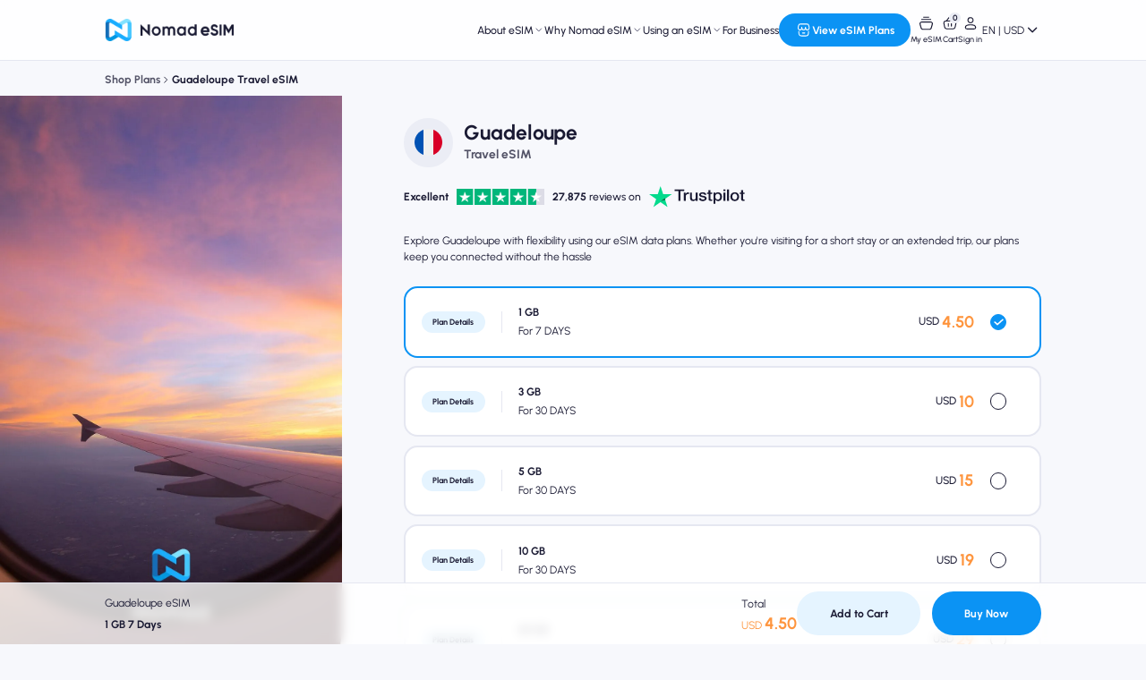

--- FILE ---
content_type: text/html; charset=utf-8
request_url: https://www.nomadesim.com/guadeloupe-eSIM/7DAY-1GB-id-f698?rfsn=7103110.a5f1d1
body_size: 71937
content:
<!doctype html>
<html lang="en">
  <head>
    <link rel="preload" href="/assets/static/urbanist-latin-wght-normal.D69JTELx.woff2" as="font" type="font/woff2" crossorigin>
    <link rel="modulepreload" href="/assets/entries/pages.Bc1idiKf.js" as="script" type="text/javascript">
    <link rel="modulepreload" href="/assets/chunks/chunk-CM8xng32.js" as="script" type="text/javascript">
    <link rel="modulepreload" href="/assets/chunks/chunk-BXl3LOEh.js" as="script" type="text/javascript">
    <link rel="modulepreload" href="/assets/chunks/chunk-B1hRi5l5.js" as="script" type="text/javascript">
    <link rel="modulepreload" href="/assets/chunks/chunk-JrZqyNdC.js" as="script" type="text/javascript">
    <link rel="modulepreload" href="/assets/static/adjust_smart_script.CYPd5LBm.js" as="script" type="text/javascript">
  <meta charset="utf-8">
<meta name="viewport" content="width=device-width, initial-scale=1">
<title>Guadeloupe eSIM, from US$ 4.5 | Prepaid Travel eSIM | Nomad</title>
<link rel="preconnect" href="https://www.googletagmanager.com">
<link rel="preconnect" href="https://cms.getnomad.app">
<link rel="preconnect" href="https://cdn.jsdelivr.net">
<link rel="preconnect" href="https://api.getnomad.app">
<script>
      let theme = window.localStorage.getItem("nomad-color-theme") || "system";
      window.defaultTheme = theme;
      if (theme === "system")
        theme = window.matchMedia("(prefers-color-scheme: light)").matches
          ? "light"
          : "dark";
      document.documentElement.dataset.theme = theme;
    </script>
<style>.nomad-loading{position:fixed;inset:0;overflow:hidden;z-index:9999}.nomad-loading__bg{inset:0;position:absolute;background-color:hsl(var(--color-midnight-300) / .95)}.nomad-loading .boxLoading{width:3.125rem;height:3.125rem;margin:auto;position:absolute;inset:0}.nomad-loading .boxLoading:before{--tw-bg-opacity: 1;background-color:hsl(var(--color-blue-400) / var(--tw-bg-opacity, 1));content:"";width:3.125rem;height:.3125rem;opacity:.1;position:absolute;top:3.6875rem;left:0;border-radius:50%;animation:shadow .5s linear infinite}.nomad-loading .boxLoading:after{--tw-bg-opacity: 1;background-color:hsl(var(--color-blue-400) / var(--tw-bg-opacity, 1));content:"";width:3.125rem;height:3.125rem;animation:animate .5s linear infinite;position:absolute;top:0;left:0;border-radius:3px}@keyframes animate{17%{border-bottom-right-radius:3px}25%{transform:translateY(.5625rem) rotate(22.5deg)}50%{transform:translateY(1.125rem) scaleY(.9) rotate(45deg);border-bottom-right-radius:2.5rem}75%{transform:translateY(.5625rem) rotate(67.5deg)}to{transform:translateY(0) rotate(90deg)}}@keyframes shadow{0%,to{transform:scale(1)}50%{transform:scaleX(1.2)}}*,:before,:after{--tw-border-spacing-x: 0;--tw-border-spacing-y: 0;--tw-translate-x: 0;--tw-translate-y: 0;--tw-rotate: 0;--tw-skew-x: 0;--tw-skew-y: 0;--tw-scale-x: 1;--tw-scale-y: 1;--tw-pan-x: ;--tw-pan-y: ;--tw-pinch-zoom: ;--tw-scroll-snap-strictness: proximity;--tw-gradient-from-position: ;--tw-gradient-via-position: ;--tw-gradient-to-position: ;--tw-ordinal: ;--tw-slashed-zero: ;--tw-numeric-figure: ;--tw-numeric-spacing: ;--tw-numeric-fraction: ;--tw-ring-inset: ;--tw-ring-offset-width: 0px;--tw-ring-offset-color: #fff;--tw-ring-color: rgb(147 197 253 / .5);--tw-ring-offset-shadow: 0 0 #0000;--tw-ring-shadow: 0 0 #0000;--tw-shadow: 0 0 #0000;--tw-shadow-colored: 0 0 #0000;--tw-blur: ;--tw-brightness: ;--tw-contrast: ;--tw-grayscale: ;--tw-hue-rotate: ;--tw-invert: ;--tw-saturate: ;--tw-sepia: ;--tw-drop-shadow: ;--tw-backdrop-blur: ;--tw-backdrop-brightness: ;--tw-backdrop-contrast: ;--tw-backdrop-grayscale: ;--tw-backdrop-hue-rotate: ;--tw-backdrop-invert: ;--tw-backdrop-opacity: ;--tw-backdrop-saturate: ;--tw-backdrop-sepia: ;--tw-contain-size: ;--tw-contain-layout: ;--tw-contain-paint: ;--tw-contain-style: }::backdrop{--tw-border-spacing-x: 0;--tw-border-spacing-y: 0;--tw-translate-x: 0;--tw-translate-y: 0;--tw-rotate: 0;--tw-skew-x: 0;--tw-skew-y: 0;--tw-scale-x: 1;--tw-scale-y: 1;--tw-pan-x: ;--tw-pan-y: ;--tw-pinch-zoom: ;--tw-scroll-snap-strictness: proximity;--tw-gradient-from-position: ;--tw-gradient-via-position: ;--tw-gradient-to-position: ;--tw-ordinal: ;--tw-slashed-zero: ;--tw-numeric-figure: ;--tw-numeric-spacing: ;--tw-numeric-fraction: ;--tw-ring-inset: ;--tw-ring-offset-width: 0px;--tw-ring-offset-color: #fff;--tw-ring-color: rgb(147 197 253 / .5);--tw-ring-offset-shadow: 0 0 #0000;--tw-ring-shadow: 0 0 #0000;--tw-shadow: 0 0 #0000;--tw-shadow-colored: 0 0 #0000;--tw-blur: ;--tw-brightness: ;--tw-contrast: ;--tw-grayscale: ;--tw-hue-rotate: ;--tw-invert: ;--tw-saturate: ;--tw-sepia: ;--tw-drop-shadow: ;--tw-backdrop-blur: ;--tw-backdrop-brightness: ;--tw-backdrop-contrast: ;--tw-backdrop-grayscale: ;--tw-backdrop-hue-rotate: ;--tw-backdrop-invert: ;--tw-backdrop-opacity: ;--tw-backdrop-saturate: ;--tw-backdrop-sepia: ;--tw-contain-size: ;--tw-contain-layout: ;--tw-contain-paint: ;--tw-contain-style: }*,:before,:after{box-sizing:border-box;border-width:0;border-style:solid;border-color:currentColor}:before,:after{--tw-content: ""}html,:host{line-height:1.5;-webkit-text-size-adjust:100%;-moz-tab-size:4;-o-tab-size:4;tab-size:4;font-family:ui-sans-serif,system-ui,sans-serif,"Apple Color Emoji","Segoe UI Emoji",Segoe UI Symbol,"Noto Color Emoji";font-feature-settings:normal;font-variation-settings:normal;-webkit-tap-highlight-color:transparent}body{margin:0;line-height:inherit}hr{height:0;color:inherit;border-top-width:1px}abbr:where([title]){-webkit-text-decoration:underline dotted;text-decoration:underline dotted}h1,h2,h3,h4,h5,h6{font-size:inherit;font-weight:inherit}a{color:inherit;text-decoration:inherit}b,strong{font-weight:bolder}code,kbd,samp,pre{font-family:ui-monospace,SFMono-Regular,Menlo,Monaco,Consolas,Liberation Mono,Courier New,monospace;font-feature-settings:normal;font-variation-settings:normal;font-size:1em}small{font-size:80%}sub,sup{font-size:75%;line-height:0;position:relative;vertical-align:baseline}sub{bottom:-.25em}sup{top:-.5em}table{text-indent:0;border-color:inherit;border-collapse:collapse}button,input,optgroup,select,textarea{font-family:inherit;font-feature-settings:inherit;font-variation-settings:inherit;font-size:100%;font-weight:inherit;line-height:inherit;letter-spacing:inherit;color:inherit;margin:0;padding:0}button,select{text-transform:none}button,input:where([type=button]),input:where([type=reset]),input:where([type=submit]){-webkit-appearance:button;background-color:transparent;background-image:none}:-moz-focusring{outline:auto}:-moz-ui-invalid{box-shadow:none}progress{vertical-align:baseline}::-webkit-inner-spin-button,::-webkit-outer-spin-button{height:auto}[type=search]{-webkit-appearance:textfield;outline-offset:-2px}::-webkit-search-decoration{-webkit-appearance:none}::-webkit-file-upload-button{-webkit-appearance:button;font:inherit}summary{display:list-item}blockquote,dl,dd,h1,h2,h3,h4,h5,h6,hr,figure,p,pre{margin:0}fieldset{margin:0;padding:0}legend{padding:0}ol,ul,menu{list-style:none;margin:0;padding:0}dialog{padding:0}textarea{resize:vertical}input::-moz-placeholder,textarea::-moz-placeholder{opacity:1;color:#9ca3af}input::placeholder,textarea::placeholder{opacity:1;color:#9ca3af}button,[role=button]{cursor:pointer}:disabled{cursor:default}img,svg,video,canvas,audio,iframe,embed,object{display:block;vertical-align:middle}img,video{max-width:100%;height:auto}[hidden]:where(:not([hidden=until-found])){display:none}:root{--color-white: 0 0% 100%;--color-white-imu: 0 0% 100%;--color-midnight-100: 230 15% 54%;--color-midnight-300: 240 21% 26%;--color-midnight-350: 240 21% 24%;--color-midnight-400: 238 27% 21%;--color-midnight-500: 238 28% 20%;--color-midnight-600: 238 30% 18%;--color-midnight-800: 238 33% 15%;--color-midnight-imu: 238 33% 15%;--color-gray-100: 221 15% 79%;--color-gray-150: 221 16% 68%;--color-gray-300: 223 9% 54%;--color-blue-400: 204 100% 44%;--color-red-200: 5 83% 86%;--color-ginger-200: 32 100% 83%;--color-ginger-300: 32 97% 77%;--color-ginger-imu: 32 97% 77%;--color-teal-200: 187 32% 78%;--color-teal-300: 186 36% 52%;--color-lavander-200: 240 68% 88%;--color-lavander-300: 236 64% 70%;--color-shadow-gray350: 238 37% 13%;--color-primary-300: 205 100% 55%;--color-primary-400: 205 91% 50%;--color-primary-600: 208 100% 38%;--color-secondary-300: 206 100% 90%;--color-secondary-400: 205 100% 95%;--color-secondary-500: 206 57% 76%;--color-grayscale-100: 238 33% 15%;--color-grayscale-200: 238 27% 21%;--color-grayscale-300: 240 21% 25%;--color-grayscale-400: 240 20% 34%;--color-grayscale-0: 238 28% 20%;--color-text-800: 0 0% 100%;--color-text-700: 228 50% 96%;--color-text-600: 228 21% 87%;--color-text-500: 225 18% 82%;--color-text-0: 238 33% 15%;--color-text-imu: 238 33% 15%;--color-text-imu-0: 0 0% 100%;--color-red-100: 1 100% 95%;--color-red-300: 0 100% 75%;--color-red-500: 1 100% 63%;--color-orange-100: 27 93% 95%;--color-orange-300: 27 100% 75%;--color-orange-500: 27 99% 62%;--color-yellow-100: 46 100% 95%;--color-yellow-300: 46 100% 78%;--color-yellow-500: 46 100% 63%;--color-green-100: 124 31% 85%;--color-green-300: 125 52% 58%;--color-green-500: 126 60% 44%;--color-blue-100: 206 100% 95%;--color-blue-300: 205 100% 71%;--color-blue-500: 205 82% 49%;--color-purple-100: 248 100% 95%;--color-purple-300: 248 100% 86%;--color-purple-500: 248 74% 61%;--color-pink-100: 327 71% 93%;--color-pink-300: 328 89% 82%;--color-pink-500: 327 94% 66%;color-scheme:dark;--nomad-toast-top: 7.25rem}:root[data-theme=light]{--color-white: 238 33% 15%;--color-midnight-100: 229 15% 64%;--color-midnight-300: 229 38% 94%;--color-midnight-350: 227 39% 95%;--color-midnight-400: 231 41% 97%;--color-midnight-500: 231 64% 98%;--color-midnight-600: 230 100% 99%;--color-midnight-800: 0 0% 100%;--color-gray-100: 240 16% 37%;--color-gray-150: 221 16% 68%;--color-gray-300: 223 9% 54%;--color-blue-400: 204 100% 44%;--color-red-200: 5 83% 86%;--color-ginger-200: 32 100% 83%;--color-ginger-300: 32 100% 32%;--color-teal-200: 187 32% 78%;--color-teal-300: 186 61% 24%;--color-lavander-200: 240 68% 88%;--color-lavander-300: 236 34% 42%;--color-shadow-gray350: 237 19% 79%;--color-secondary-300: 205 100% 95%;--color-secondary-400: 205 100% 90%;--color-secondary-500: 206 57% 76%;--color-grayscale-100: 228 49% 98%;--color-grayscale-200: 225 44% 96%;--color-grayscale-300: 228 33% 94%;--color-grayscale-400: 230 29% 92%;--color-grayscale-0: 0 0% 100%;--color-text-800: 238 33% 15%;--color-text-700: 238 18% 26%;--color-text-600: 238 11% 36%;--color-text-500: 238 5% 47%;--color-text-0: 0 0% 100%;--color-red-100: 1 100% 95%;--color-red-300: 0 100% 75%;--color-red-500: 1 100% 63%;--color-orange-100: 27 93% 95%;--color-orange-300: 27 100% 75%;--color-orange-500: 27 99% 62%;--color-yellow-100: 46 100% 95%;--color-yellow-300: 46 100% 78%;--color-yellow-500: 46 100% 63%;--color-green-100: 124 31% 85%;--color-green-300: 125 52% 58%;--color-green-500: 126 60% 44%;--color-blue-100: 206 100% 95%;--color-blue-300: 205 100% 71%;--color-blue-500: 205 82% 49%;--color-purple-100: 248 100% 95%;--color-purple-300: 248 100% 86%;--color-purple-500: 248 74% 61%;--color-pink-100: 327 71% 93%;--color-pink-300: 328 89% 82%;--color-pink-500: 327 94% 66%;color-scheme:light}.\!container{width:100%!important}.container{width:100%}@media (min-width: 640px){.\!container{max-width:40rem!important}.container{max-width:40rem}}@media (min-width: 768px){.\!container{max-width:48rem!important}.container{max-width:48rem}}@media (min-width: 1024px){.\!container{max-width:64rem!important}.container{max-width:64rem}}@media (min-width: 1280px){.\!container{max-width:80rem!important}.container{max-width:80rem}}@media (min-width: 1536px){.\!container{max-width:96rem!important}.container{max-width:96rem}}.heading-4xl{font-size:3.5rem;line-height:3.5rem;font-weight:700}.heading-3xl{font-size:3rem;line-height:3.5rem;font-weight:700}.heading-2xl{font-size:2.5rem;line-height:3rem;font-weight:700}.heading-xl{font-size:2rem;line-height:2.25rem;font-weight:700}.\!heading-l{font-size:1.5rem!important;line-height:2.25rem!important;font-weight:700!important}.heading-l{font-size:1.5rem;line-height:2.25rem;font-weight:700}.\!heading-m{font-size:1rem!important;line-height:1.5rem!important;font-weight:700!important}.heading-m{font-size:1rem;line-height:1.5rem;font-weight:700}.heading-s{font-size:.75rem;line-height:1rem;font-weight:700}.\!body-l{font-size:1.5rem!important;line-height:2.25rem!important;font-weight:500!important}.body-l{font-size:1.5rem;line-height:2.25rem;font-weight:500}.body-m{font-size:1rem;line-height:1.5rem;font-weight:500}.body-s{font-size:.75rem;line-height:1rem;font-weight:500}.desktop-content{width:105rem;position:relative;left:-9.625rem;padding:0 9.625rem}.mobile-content{width:23.4375rem;position:relative;left:-.9375rem;padding:0 .9375rem}.dialog-content{padding:1.5rem 3rem;width:42.25rem}.toast-wrapper{width:min(80vw,42.25rem)}.toast-content{flex-direction:row}.dialog-content-split{margin:1.5rem -3rem}.pointer-events-none{pointer-events:none}.pointer-events-auto{pointer-events:auto}.visible{visibility:visible}.invisible{visibility:hidden}.collapse{visibility:collapse}.static{position:static}.fixed{position:fixed}.\!absolute{position:absolute!important}.absolute{position:absolute}.relative{position:relative}.sticky{position:sticky}.inset-0{inset:0}.\!top-12{top:3rem!important}.-bottom-0\.5{bottom:-.125rem}.-bottom-2{bottom:-.5rem}.-bottom-5{bottom:-1.25rem}.-left-16{left:-4rem}.-left-3{left:-.75rem}.-left-6{left:-1.5rem}.-left-\[118px\]{left:-7.375rem}.-left-\[150px\]{left:-9.375rem}.-left-\[154px\]{left:-9.625rem}.-right-16{right:-4rem}.-right-\[150px\]{right:-9.375rem}.-top-0\.5{top:-.125rem}.-top-\[205px\]{top:-12.8125rem}.bottom-0{bottom:0}.bottom-10{bottom:2.5rem}.bottom-12{bottom:3rem}.bottom-6{bottom:1.5rem}.bottom-8{bottom:2rem}.bottom-\[-12px\]{bottom:-.75rem}.bottom-\[64px\]{bottom:4rem}.bottom-\[68px\]{bottom:4.25rem}.bottom-\[6px\]{bottom:.375rem}.bottom-\[96px\]{bottom:6rem}.bottom-\[calc\(var\(--smartbanner-height\)\+env\(safe-area-inset-bottom\)\)\]{bottom:calc(var(--smartbanner-height) + env(safe-area-inset-bottom))}.left-0{left:0}.left-1\/2{left:50%}.left-1\/3{left:33.333333%}.left-2{left:.5rem}.left-2\/3{left:66.666667%}.left-6{left:1.5rem}.left-8{left:2rem}.left-\[116px\]{left:7.25rem}.left-\[11px\]{left:.6875rem}.left-\[131px\]{left:8.1875rem}.left-\[197px\]{left:12.3125rem}.left-\[229px\]{left:14.3125rem}.left-\[249px\]{left:15.5625rem}.left-\[311px\]{left:19.4375rem}.left-\[393px\]{left:24.5625rem}.left-\[41px\]{left:2.5625rem}.left-\[50\%\]{left:50%}.left-\[507px\]{left:31.6875rem}.left-\[610px\]{left:38.125rem}.left-\[6px\]{left:.375rem}.left-\[740px\]{left:46.25rem}.left-\[94px\]{left:5.875rem}.left-\[calc\(50\%-143px\)\]{left:calc(50% - 8.9375rem)}.left-l{left:1.5rem}.right-0{right:0}.right-2{right:.5rem}.right-4{right:1rem}.right-6{right:1.5rem}.right-8{right:2rem}.right-\[684px\]{right:42.75rem}.right-\[740px\]{right:46.25rem}.right-l{right:1.5rem}.top-0{top:0}.top-1{top:.25rem}.top-1\/2{top:50%}.top-14{top:3.5rem}.top-2{top:.5rem}.top-3{top:.75rem}.top-4{top:1rem}.top-6{top:1.5rem}.top-7{top:1.75rem}.top-8{top:2rem}.top-\[-3px\]{top:-3px}.top-\[108px\]{top:6.75rem}.top-\[167px\]{top:10.4375rem}.top-\[17px\]{top:1.0625rem}.top-\[206px\]{top:12.875rem}.top-\[209px\]{top:13.0625rem}.top-\[220px\]{top:13.75rem}.top-\[255px\]{top:15.9375rem}.top-\[321px\]{top:20.0625rem}.top-\[323px\]{top:20.1875rem}.top-\[36px\]{top:2.25rem}.top-\[40\%\]{top:40%}.top-\[44px\]{top:2.75rem}.top-\[50\%\]{top:50%}.top-\[70px\]{top:4.375rem}.top-\[76px\]{top:4.75rem}.top-\[80px\]{top:5rem}.top-\[85px\]{top:5.3125rem}.top-\[88px\]{top:5.5rem}.top-\[calc\(50\%-143px\)\]{top:calc(50% - 8.9375rem)}.top-\[var\(--nomad-toast-top\)\]{top:var(--nomad-toast-top)}.top-l{top:1.5rem}.top-m{top:1.25rem}.top-xs{top:.75rem}.\!z-\[70\]{z-index:70!important}.-z-10{z-index:-10}.-z-\[1\]{z-index:-1}.z-0{z-index:0}.z-10{z-index:10}.z-30{z-index:30}.z-50{z-index:50}.z-\[-1\]{z-index:-1}.z-\[10\]{z-index:10}.z-\[1\]{z-index:1}.z-\[2\]{z-index:2}.z-\[3\]{z-index:3}.z-\[51\]{z-index:51}.z-\[60\]{z-index:60}.z-\[70\]{z-index:70}.z-\[8\]{z-index:8}.z-\[9\]{z-index:9}.-order-1{order:-1}.order-last{order:9999}.float-end{float:inline-end}.float-right{float:right}.m-1{margin:.25rem}.m-\[2px\]{margin:2px}.m-\[5px\]{margin:.3125rem}.m-\[6px\]{margin:.375rem}.m-auto{margin:auto}.-mx-6{margin-left:-1.5rem;margin-right:-1.5rem}.mx-1{margin-left:.25rem;margin-right:.25rem}.mx-2\.5{margin-left:.625rem;margin-right:.625rem}.mx-3{margin-left:.75rem;margin-right:.75rem}.mx-5{margin-left:1.25rem;margin-right:1.25rem}.mx-6{margin-left:1.5rem;margin-right:1.5rem}.mx-8{margin-left:2rem;margin-right:2rem}.mx-auto{margin-left:auto;margin-right:auto}.mx-l{margin-left:1.5rem;margin-right:1.5rem}.mx-xl{margin-left:2rem;margin-right:2rem}.my-0{margin-top:0;margin-bottom:0}.my-1{margin-top:.25rem;margin-bottom:.25rem}.my-10{margin-top:2.5rem;margin-bottom:2.5rem}.my-12{margin-top:3rem;margin-bottom:3rem}.my-2{margin-top:.5rem;margin-bottom:.5rem}.my-20{margin-top:5rem;margin-bottom:5rem}.my-3{margin-top:.75rem;margin-bottom:.75rem}.my-32{margin-top:8rem;margin-bottom:8rem}.my-4{margin-top:1rem;margin-bottom:1rem}.my-4xl{margin-top:5rem;margin-bottom:5rem}.my-5{margin-top:1.25rem;margin-bottom:1.25rem}.my-6{margin-top:1.5rem;margin-bottom:1.5rem}.my-8{margin-top:2rem;margin-bottom:2rem}.my-l{margin-top:1.5rem;margin-bottom:1.5rem}.my-xs{margin-top:.75rem;margin-bottom:.75rem}.my-xxl{margin-top:3rem;margin-bottom:3rem}.\!mb-0{margin-bottom:0!important}.\!mb-10{margin-bottom:2.5rem!important}.\!mb-3{margin-bottom:.75rem!important}.-mr-4{margin-right:-1rem}.mb-0{margin-bottom:0}.mb-1{margin-bottom:.25rem}.mb-10{margin-bottom:2.5rem}.mb-12{margin-bottom:3rem}.mb-2{margin-bottom:.5rem}.mb-2\.5{margin-bottom:.625rem}.mb-20{margin-bottom:5rem}.mb-3{margin-bottom:.75rem}.mb-4{margin-bottom:1rem}.mb-5{margin-bottom:1.25rem}.mb-6{margin-bottom:1.5rem}.mb-8{margin-bottom:2rem}.mb-\[56px\]{margin-bottom:3.5rem}.mb-l{margin-bottom:1.5rem}.mb-s{margin-bottom:1rem}.mb-xl{margin-bottom:2rem}.mb-xs{margin-bottom:.75rem}.mb-xxl{margin-bottom:3rem}.mb-xxs{margin-bottom:.5rem}.ml-1{margin-left:.25rem}.ml-12{margin-left:3rem}.ml-2{margin-left:.5rem}.ml-3{margin-left:.75rem}.ml-4{margin-left:1rem}.ml-5{margin-left:1.25rem}.ml-6{margin-left:1.5rem}.ml-\[15px\]{margin-left:.9375rem}.ml-\[358px\]{margin-left:22.375rem}.ml-auto{margin-left:auto}.ml-l{margin-left:1.5rem}.ml-xs{margin-left:.75rem}.ml-xxs{margin-left:.5rem}.ml-xxxl{margin-left:4rem}.ml-xxxs{margin-left:.25rem}.mr-0{margin-right:0}.mr-1{margin-right:.25rem}.mr-2{margin-right:.5rem}.mr-3{margin-right:.75rem}.mr-4{margin-right:1rem}.mr-5{margin-right:1.25rem}.mr-6{margin-right:1.5rem}.mr-8{margin-right:2rem}.mr-\[10px\]{margin-right:.625rem}.mr-\[50px\]{margin-right:3.125rem}.mr-l{margin-right:1.5rem}.mr-m{margin-right:1.25rem}.mr-xl{margin-right:2rem}.mr-xs{margin-right:.75rem}.mr-xxs{margin-right:.5rem}.mr-xxxs{margin-right:.25rem}.mt-0{margin-top:0}.mt-1{margin-top:.25rem}.mt-10{margin-top:2.5rem}.mt-12{margin-top:3rem}.mt-16{margin-top:4rem}.mt-2{margin-top:.5rem}.mt-2\.5{margin-top:.625rem}.mt-20{margin-top:5rem}.mt-3{margin-top:.75rem}.mt-4{margin-top:1rem}.mt-4xl{margin-top:5rem}.mt-5{margin-top:1.25rem}.mt-6{margin-top:1.5rem}.mt-8{margin-top:2rem}.mt-\[150px\]{margin-top:9.375rem}.mt-\[300px\]{margin-top:18.75rem}.mt-\[6px\]{margin-top:.375rem}.mt-l{margin-top:1.5rem}.mt-m{margin-top:1.25rem}.mt-s{margin-top:1rem}.mt-xl{margin-top:2rem}.mt-xs{margin-top:.75rem}.mt-xxl{margin-top:3rem}.mt-xxs{margin-top:.5rem}.mt-xxxl{margin-top:4rem}.mt-xxxs{margin-top:.25rem}.box-border{box-sizing:border-box}.box-content{box-sizing:content-box}.line-clamp-1{overflow:hidden;display:-webkit-box;-webkit-box-orient:vertical;-webkit-line-clamp:1}.line-clamp-2{overflow:hidden;display:-webkit-box;-webkit-box-orient:vertical;-webkit-line-clamp:2}.line-clamp-5{overflow:hidden;display:-webkit-box;-webkit-box-orient:vertical;-webkit-line-clamp:5}.\!block{display:block!important}.block{display:block}.\!inline-block{display:inline-block!important}.inline-block{display:inline-block}.flex{display:flex}.inline-flex{display:inline-flex}.table{display:table}.flow-root{display:flow-root}.grid{display:grid}.hidden{display:none}.\!h-6{height:1.5rem!important}.h-0{height:0px}.h-0\.5{height:.125rem}.h-1\.5{height:.375rem}.h-10{height:2.5rem}.h-11{height:2.75rem}.h-12{height:3rem}.h-14{height:3.5rem}.h-16{height:4rem}.h-2{height:.5rem}.h-2\.5{height:.625rem}.h-20{height:5rem}.h-24{height:6rem}.h-4{height:1rem}.h-40{height:10rem}.h-5{height:1.25rem}.h-56{height:14rem}.h-6{height:1.5rem}.h-8{height:2rem}.h-9{height:2.25rem}.h-\[100px\]{height:6.25rem}.h-\[102px\]{height:6.375rem}.h-\[120px\]{height:7.5rem}.h-\[124px\]{height:7.75rem}.h-\[136px\]{height:8.5rem}.h-\[13px\]{height:.8125rem}.h-\[140px\]{height:8.75rem}.h-\[142px\]{height:8.875rem}.h-\[144px\]{height:9rem}.h-\[148px\]{height:9.25rem}.h-\[150px\]{height:9.375rem}.h-\[154px\]{height:9.625rem}.h-\[160px\]{height:10rem}.h-\[168px\]{height:10.5rem}.h-\[170px\]{height:10.625rem}.h-\[17px\]{height:1.0625rem}.h-\[180px\]{height:11.25rem}.h-\[18px\]{height:1.125rem}.h-\[1px\]{height:1px}.h-\[200px\]{height:12.5rem}.h-\[208px\]{height:13rem}.h-\[20px\]{height:1.25rem}.h-\[212px\]{height:13.25rem}.h-\[22px\]{height:1.375rem}.h-\[246px\]{height:15.375rem}.h-\[264px\]{height:16.5rem}.h-\[265px\]{height:16.5625rem}.h-\[272px\]{height:17rem}.h-\[276px\]{height:17.25rem}.h-\[27px\]{height:1.6875rem}.h-\[286px\]{height:17.875rem}.h-\[288px\]{height:18rem}.h-\[28px\]{height:1.75rem}.h-\[296px\]{height:18.5rem}.h-\[2px\]{height:2px}.h-\[300px\]{height:18.75rem}.h-\[30px\]{height:1.875rem}.h-\[31px\]{height:1.9375rem}.h-\[320px\]{height:20rem}.h-\[328px\]{height:20.5rem}.h-\[332px\]{height:20.75rem}.h-\[333px\]{height:20.8125rem}.h-\[334px\]{height:20.875rem}.h-\[336px\]{height:21rem}.h-\[339px\]{height:21.1875rem}.h-\[340px\]{height:21.25rem}.h-\[34px\]{height:2.125rem}.h-\[360px\]{height:22.5rem}.h-\[384px\]{height:24rem}.h-\[396px\]{height:24.75rem}.h-\[398px\]{height:24.875rem}.h-\[400px\]{height:25rem}.h-\[406px\]{height:25.375rem}.h-\[40px\]{height:2.5rem}.h-\[41\.3px\]{height:2.58125rem}.h-\[428px\]{height:26.75rem}.h-\[42px\]{height:2.625rem}.h-\[432px\]{height:27rem}.h-\[433px\]{height:27.0625rem}.h-\[43px\]{height:2.6875rem}.h-\[444px\]{height:27.75rem}.h-\[44px\]{height:2.75rem}.h-\[450px\]{height:28.125rem}.h-\[458px\]{height:28.625rem}.h-\[464px\]{height:29rem}.h-\[471px\]{height:29.4375rem}.h-\[480px\]{height:30rem}.h-\[48px\]{height:3rem}.h-\[496px\]{height:31rem}.h-\[500px\]{height:31.25rem}.h-\[50px\]{height:3.125rem}.h-\[519px\]{height:32.4375rem}.h-\[520px\]{height:32.5rem}.h-\[54px\]{height:3.375rem}.h-\[560px\]{height:35rem}.h-\[56px\]{height:3.5rem}.h-\[580px\]{height:36.25rem}.h-\[588px\]{height:36.75rem}.h-\[58px\]{height:3.625rem}.h-\[592px\]{height:37rem}.h-\[640px\]{height:40rem}.h-\[64px\]{height:4rem}.h-\[651px\]{height:40.6875rem}.h-\[658px\]{height:41.125rem}.h-\[674px\]{height:42.125rem}.h-\[68px\]{height:4.25rem}.h-\[720px\]{height:45rem}.h-\[72px\]{height:4.5rem}.h-\[789px\]{height:49.3125rem}.h-\[800px\]{height:50rem}.h-\[80px\]{height:5rem}.h-\[84px\]{height:5.25rem}.h-\[88px\]{height:5.5rem}.h-\[900px\]{height:56.25rem}.h-\[94px\]{height:5.875rem}.h-\[96px\]{height:6rem}.h-\[calc\(100\%-140px\)\]{height:calc(100% - 8.75rem)}.h-\[calc\(100\%-88px\)\]{height:calc(100% - 5.5rem)}.h-\[calc\(100vh-85px\)\]{height:calc(100vh - 5.3125rem)}.h-auto{height:auto}.h-fit{height:-moz-fit-content;height:fit-content}.h-full{height:100%}.h-px{height:1px}.h-screen{height:100vh}.max-h-\[23vh\]{max-height:23vh}.max-h-\[26vh\]{max-height:26vh}.max-h-\[30vh\]{max-height:30vh}.max-h-\[400px\]{max-height:25rem}.max-h-\[440px\]{max-height:27.5rem}.max-h-\[80vh\]{max-height:80vh}.max-h-\[calc\(100vh-100px\)\]{max-height:calc(100vh - 6.25rem)}.max-h-\[calc\(100vh-280px\)\]{max-height:calc(100vh - 17.5rem)}.max-h-\[calc\(100vh-360px\)\]{max-height:calc(100vh - 22.5rem)}.max-h-\[calc\(100vh-420px\)\]{max-height:calc(100vh - 26.25rem)}.max-h-\[calc\(23vh-56px\)\]{max-height:calc(23vh - 3.5rem)}.max-h-screen{max-height:100vh}.min-h-0{min-height:0px}.min-h-12{min-height:3rem}.min-h-\[160px\]{min-height:10rem}.min-h-\[200px\]{min-height:12.5rem}.min-h-\[288px\]{min-height:18rem}.min-h-\[328px\]{min-height:20.5rem}.min-h-\[68px\]{min-height:4.25rem}.min-h-\[80vh\]{min-height:80vh}.min-h-\[900px\]{min-height:56.25rem}.min-h-\[calc\(100vh-168px\)\]{min-height:calc(100vh - 10.5rem)}.min-h-\[calc\(100vh-545px\)\]{min-height:calc(100vh - 34.0625rem)}.min-h-\[calc\(100vh-675px\)\]{min-height:calc(100vh - 42.1875rem)}.min-h-full{min-height:100%}.\!w-6{width:1.5rem!important}.\!w-full{width:100%!important}.w-0{width:0px}.w-0\.5{width:.125rem}.w-1\/2{width:50%}.w-1\/3{width:33.333333%}.w-1\/4{width:25%}.w-10{width:2.5rem}.w-11{width:2.75rem}.w-12{width:3rem}.w-14{width:3.5rem}.w-16{width:4rem}.w-2{width:.5rem}.w-2\.5{width:.625rem}.w-2\/3{width:66.666667%}.w-20{width:5rem}.w-28{width:7rem}.w-3\/5{width:60%}.w-4{width:1rem}.w-4\/5{width:80%}.w-40{width:10rem}.w-5{width:1.25rem}.w-52{width:13rem}.w-6{width:1.5rem}.w-8{width:2rem}.w-9{width:2.25rem}.w-\[1020px\]{width:63.75rem}.w-\[102px\]{width:6.375rem}.w-\[1044px\]{width:65.25rem}.w-\[1050px\]{width:65.625rem}.w-\[1100px\]{width:68.75rem}.w-\[112px\]{width:7rem}.w-\[1140px\]{width:71.25rem}.w-\[120px\]{width:7.5rem}.w-\[122px\]{width:7.625rem}.w-\[124px\]{width:7.75rem}.w-\[1280px\]{width:80rem}.w-\[128px\]{width:8rem}.w-\[1300px\]{width:81.25rem}.w-\[135px\]{width:8.4375rem}.w-\[1372px\]{width:85.75rem}.w-\[140px\]{width:8.75rem}.w-\[142px\]{width:8.875rem}.w-\[144px\]{width:9rem}.w-\[147px\]{width:9.1875rem}.w-\[155px\]{width:9.6875rem}.w-\[1562px\]{width:97.625rem}.w-\[158px\]{width:9.875rem}.w-\[160px\]{width:10rem}.w-\[165px\]{width:10.3125rem}.w-\[168px\]{width:10.5rem}.w-\[180px\]{width:11.25rem}.w-\[181px\]{width:11.3125rem}.w-\[184px\]{width:11.5rem}.w-\[185px\]{width:11.5625rem}.w-\[188px\]{width:11.75rem}.w-\[18px\]{width:1.125rem}.w-\[190px\]{width:11.875rem}.w-\[19px\]{width:1.1875rem}.w-\[1px\]{width:1px}.w-\[200px\]{width:12.5rem}.w-\[208px\]{width:13rem}.w-\[212px\]{width:13.25rem}.w-\[216px\]{width:13.5rem}.w-\[21px\]{width:1.3125rem}.w-\[222px\]{width:13.875rem}.w-\[225\.3px\]{width:14.08125rem}.w-\[237px\]{width:14.8125rem}.w-\[240px\]{width:15rem}.w-\[252px\]{width:15.75rem}.w-\[256px\]{width:16rem}.w-\[258px\]{width:16.125rem}.w-\[260px\]{width:16.25rem}.w-\[265px\]{width:16.5625rem}.w-\[270px\]{width:16.875rem}.w-\[275px\]{width:17.1875rem}.w-\[278px\]{width:17.375rem}.w-\[279px\]{width:17.4375rem}.w-\[280px\]{width:17.5rem}.w-\[282px\]{width:17.625rem}.w-\[286px\]{width:17.875rem}.w-\[28px\]{width:1.75rem}.w-\[296px\]{width:18.5rem}.w-\[300px\]{width:18.75rem}.w-\[30px\]{width:1.875rem}.w-\[312\.6px\]{width:19.5375rem}.w-\[313px\]{width:19.5625rem}.w-\[328px\]{width:20.5rem}.w-\[336px\]{width:21rem}.w-\[342px\]{width:21.375rem}.w-\[348px\]{width:21.75rem}.w-\[34px\]{width:2.125rem}.w-\[353\]{width:353}.w-\[353px\]{width:22.0625rem}.w-\[360px\]{width:22.5rem}.w-\[365px\]{width:22.8125rem}.w-\[396px\]{width:24.75rem}.w-\[410px\]{width:25.625rem}.w-\[414px\]{width:25.875rem}.w-\[420px\]{width:26.25rem}.w-\[422px\]{width:26.375rem}.w-\[42px\]{width:2.625rem}.w-\[43px\]{width:2.6875rem}.w-\[444px\]{width:27.75rem}.w-\[44px\]{width:2.75rem}.w-\[456px\]{width:28.5rem}.w-\[45px\]{width:2.8125rem}.w-\[464px\]{width:29rem}.w-\[48\%\]{width:48%}.w-\[48px\]{width:3rem}.w-\[492px\]{width:30.75rem}.w-\[502px\]{width:31.375rem}.w-\[516px\]{width:32.25rem}.w-\[520px\]{width:32.5rem}.w-\[544px\]{width:34rem}.w-\[550px\]{width:34.375rem}.w-\[560px\]{width:35rem}.w-\[572px\]{width:35.75rem}.w-\[576px\]{width:36rem}.w-\[580px\]{width:36.25rem}.w-\[598px\]{width:37.375rem}.w-\[600px\]{width:37.5rem}.w-\[60px\]{width:3.75rem}.w-\[628px\]{width:39.25rem}.w-\[632px\]{width:39.5rem}.w-\[636px\]{width:39.75rem}.w-\[640px\]{width:40rem}.w-\[648px\]{width:40.5rem}.w-\[64px\]{width:4rem}.w-\[654px\]{width:40.875rem}.w-\[657px\]{width:41.0625rem}.w-\[658px\]{width:41.125rem}.w-\[662px\]{width:41.375rem}.w-\[66px\]{width:4.125rem}.w-\[674px\]{width:42.125rem}.w-\[676px\]{width:42.25rem}.w-\[678px\]{width:42.375rem}.w-\[680px\]{width:42.5rem}.w-\[686px\]{width:42.875rem}.w-\[68px\]{width:4.25rem}.w-\[700px\]{width:43.75rem}.w-\[716px\]{width:44.75rem}.w-\[72px\]{width:4.5rem}.w-\[760px\]{width:47.5rem}.w-\[792px\]{width:49.5rem}.w-\[80px\]{width:5rem}.w-\[84\%\]{width:84%}.w-\[848px\]{width:53rem}.w-\[84px\]{width:5.25rem}.w-\[892px\]{width:55.75rem}.w-\[90\%\]{width:90%}.w-\[900px\]{width:56.25rem}.w-\[908px\]{width:56.75rem}.w-\[940px\]{width:58.75rem}.w-\[960px\]{width:60rem}.w-\[96px\]{width:6rem}.w-\[996px\]{width:62.25rem}.w-\[calc\(100\%\+15px\)\]{width:calc(100% + .9375rem)}.w-\[calc\(100\%-24px\)\]{width:calc(100% - 1.5rem)}.w-\[calc\(100\%-72px\)\]{width:calc(100% - 4.5rem)}.w-\[calc\(50\%-106px\)\]{width:calc(50% - 6.625rem)}.w-\[calc\(50\%-10px\)\]{width:calc(50% - .625rem)}.w-\[var\(--reka-select-trigger-width\)\]{width:var(--reka-select-trigger-width)}.w-auto{width:auto}.w-content-max-width{width:85.75rem}.w-desktop{width:105rem}.w-fit{width:-moz-fit-content;width:fit-content}.w-full{width:100%}.w-max{width:-moz-max-content;width:max-content}.w-px{width:1px}.w-screen{width:100vw}.min-w-10{min-width:2.5rem}.min-w-\[12px\]{min-width:.75rem}.min-w-\[328px\]{min-width:20.5rem}.min-w-fit{min-width:-moz-fit-content;min-width:fit-content}.min-w-full{min-width:100%}.max-w-80{max-width:20rem}.max-w-\[100\%\]{max-width:100%}.max-w-\[100px\]{max-width:6.25rem}.max-w-\[240px\]{max-width:15rem}.max-w-\[353px\]{max-width:22.0625rem}.max-w-\[444px\]{max-width:27.75rem}.max-w-\[829px\]{max-width:51.8125rem}.max-w-full{max-width:100%}.max-w-none{max-width:none}.flex-1{flex:1 1 0%}.flex-auto{flex:1 1 auto}.flex-none{flex:none}.flex-shrink{flex-shrink:1}.flex-shrink-0,.shrink-0{flex-shrink:0}.flex-grow,.grow{flex-grow:1}.border-collapse{border-collapse:collapse}.origin-center{transform-origin:center}.-translate-x-1\/2{--tw-translate-x: -50%;transform:translate(var(--tw-translate-x),var(--tw-translate-y)) rotate(var(--tw-rotate)) skew(var(--tw-skew-x)) skewY(var(--tw-skew-y)) scaleX(var(--tw-scale-x)) scaleY(var(--tw-scale-y))}.translate-x-7{--tw-translate-x: 1.75rem;transform:translate(var(--tw-translate-x),var(--tw-translate-y)) rotate(var(--tw-rotate)) skew(var(--tw-skew-x)) skewY(var(--tw-skew-y)) scaleX(var(--tw-scale-x)) scaleY(var(--tw-scale-y))}.translate-x-\[-50\%\]{--tw-translate-x: -50%;transform:translate(var(--tw-translate-x),var(--tw-translate-y)) rotate(var(--tw-rotate)) skew(var(--tw-skew-x)) skewY(var(--tw-skew-y)) scaleX(var(--tw-scale-x)) scaleY(var(--tw-scale-y))}.translate-y-\[-50\%\]{--tw-translate-y: -50%;transform:translate(var(--tw-translate-x),var(--tw-translate-y)) rotate(var(--tw-rotate)) skew(var(--tw-skew-x)) skewY(var(--tw-skew-y)) scaleX(var(--tw-scale-x)) scaleY(var(--tw-scale-y))}.-rotate-90{--tw-rotate: -90deg;transform:translate(var(--tw-translate-x),var(--tw-translate-y)) rotate(var(--tw-rotate)) skew(var(--tw-skew-x)) skewY(var(--tw-skew-y)) scaleX(var(--tw-scale-x)) scaleY(var(--tw-scale-y))}.rotate-180{--tw-rotate: 180deg;transform:translate(var(--tw-translate-x),var(--tw-translate-y)) rotate(var(--tw-rotate)) skew(var(--tw-skew-x)) skewY(var(--tw-skew-y)) scaleX(var(--tw-scale-x)) scaleY(var(--tw-scale-y))}.rotate-90{--tw-rotate: 90deg;transform:translate(var(--tw-translate-x),var(--tw-translate-y)) rotate(var(--tw-rotate)) skew(var(--tw-skew-x)) skewY(var(--tw-skew-y)) scaleX(var(--tw-scale-x)) scaleY(var(--tw-scale-y))}.scale-75{--tw-scale-x: .75;--tw-scale-y: .75;transform:translate(var(--tw-translate-x),var(--tw-translate-y)) rotate(var(--tw-rotate)) skew(var(--tw-skew-x)) skewY(var(--tw-skew-y)) scaleX(var(--tw-scale-x)) scaleY(var(--tw-scale-y))}.transform{transform:translate(var(--tw-translate-x),var(--tw-translate-y)) rotate(var(--tw-rotate)) skew(var(--tw-skew-x)) skewY(var(--tw-skew-y)) scaleX(var(--tw-scale-x)) scaleY(var(--tw-scale-y))}@keyframes pulse{50%{opacity:.5}}.animate-pulse{animation:pulse 2s cubic-bezier(.4,0,.6,1) infinite}@keyframes spin{to{transform:rotate(360deg)}}.animate-spin{animation:spin 1s linear infinite}.\!cursor-default{cursor:default!important}.\!cursor-grabbing{cursor:grabbing!important}.\!cursor-not-allowed{cursor:not-allowed!important}.cursor-auto{cursor:auto}.cursor-grab{cursor:grab}.cursor-not-allowed{cursor:not-allowed}.cursor-pointer{cursor:pointer}.cursor-text{cursor:text}.touch-none{touch-action:none}.select-none{-webkit-user-select:none;-moz-user-select:none;user-select:none}.select-text{-webkit-user-select:text;-moz-user-select:text;user-select:text}.select-all{-webkit-user-select:all;-moz-user-select:all;user-select:all}.resize{resize:both}.list-inside{list-style-position:inside}.list-outside{list-style-position:outside}.list-disc{list-style-type:disc}.list-none{list-style-type:none}.appearance-none{-webkit-appearance:none;-moz-appearance:none;appearance:none}.columns-3{-moz-columns:3;columns:3}.break-inside-avoid-column{-moz-column-break-inside:avoid;break-inside:avoid-column}.grid-cols-1{grid-template-columns:repeat(1,minmax(0,1fr))}.grid-cols-2{grid-template-columns:repeat(2,minmax(0,1fr))}.grid-cols-3{grid-template-columns:repeat(3,minmax(0,1fr))}.grid-cols-4{grid-template-columns:repeat(4,minmax(0,1fr))}.grid-cols-\[1fr_160px_160px_160px_100px\]{grid-template-columns:1fr 10rem 10rem 10rem 6.25rem}.grid-cols-\[32px_1fr_160px_160px_160px_100px\]{grid-template-columns:2rem 1fr 10rem 10rem 10rem 6.25rem}.grid-cols-\[calc\(50\%\+6\.375rem\)_calc\(50\%-6\.375rem\)\]{grid-template-columns:calc(50% + 6.375rem) calc(50% - 6.375rem)}.flex-row{flex-direction:row}.flex-row-reverse{flex-direction:row-reverse}.flex-col{flex-direction:column}.flex-wrap{flex-wrap:wrap}.flex-nowrap{flex-wrap:nowrap}.items-start{align-items:flex-start}.items-end{align-items:flex-end}.items-center{align-items:center}.items-stretch{align-items:stretch}.justify-start{justify-content:flex-start}.justify-end{justify-content:flex-end}.justify-center{justify-content:center}.justify-between{justify-content:space-between}.justify-items-stretch{justify-items:stretch}.gap-0{gap:0px}.gap-1{gap:.25rem}.gap-10{gap:2.5rem}.gap-12{gap:3rem}.gap-2{gap:.5rem}.gap-20{gap:5rem}.gap-24{gap:6rem}.gap-3{gap:.75rem}.gap-4{gap:1rem}.gap-5{gap:1.25rem}.gap-6{gap:1.5rem}.gap-8{gap:2rem}.gap-\[14px\]{gap:.875rem}.gap-\[200px\]{gap:12.5rem}.gap-\[20px\]{gap:1.25rem}.gap-l{gap:1.5rem}.gap-m{gap:1.25rem}.gap-px{gap:1px}.gap-s{gap:1rem}.gap-xs{gap:.75rem}.gap-xxs{gap:.5rem}.gap-xxxs{gap:.25rem}.gap-x-1{-moz-column-gap:.25rem;column-gap:.25rem}.gap-x-10{-moz-column-gap:2.5rem;column-gap:2.5rem}.gap-x-2{-moz-column-gap:.5rem;column-gap:.5rem}.gap-x-3{-moz-column-gap:.75rem;column-gap:.75rem}.gap-x-4{-moz-column-gap:1rem;column-gap:1rem}.gap-x-5{-moz-column-gap:1.25rem;column-gap:1.25rem}.gap-x-6{-moz-column-gap:1.5rem;column-gap:1.5rem}.gap-x-8{-moz-column-gap:2rem;column-gap:2rem}.gap-x-\[30px\]{-moz-column-gap:1.875rem;column-gap:1.875rem}.gap-x-\[6px\]{-moz-column-gap:.375rem;column-gap:.375rem}.gap-x-l{-moz-column-gap:1.5rem;column-gap:1.5rem}.gap-x-m{-moz-column-gap:1.25rem;column-gap:1.25rem}.gap-x-s{-moz-column-gap:1rem;column-gap:1rem}.gap-x-xs{-moz-column-gap:.75rem;column-gap:.75rem}.gap-x-xxl{-moz-column-gap:3rem;column-gap:3rem}.gap-x-xxs{-moz-column-gap:.5rem;column-gap:.5rem}.gap-x-xxxs{-moz-column-gap:.25rem;column-gap:.25rem}.gap-y-6{row-gap:1.5rem}.gap-y-xs{row-gap:.75rem}.divide-x>:not([hidden])~:not([hidden]){--tw-divide-x-reverse: 0;border-right-width:calc(1px * var(--tw-divide-x-reverse));border-left-width:calc(1px * calc(1 - var(--tw-divide-x-reverse)))}.divide-y>:not([hidden])~:not([hidden]){--tw-divide-y-reverse: 0;border-top-width:calc(1px * calc(1 - var(--tw-divide-y-reverse)));border-bottom-width:calc(1px * var(--tw-divide-y-reverse))}.divide-midnight-300>:not([hidden])~:not([hidden]){--tw-divide-opacity: 1;border-color:hsl(var(--color-midnight-300) / var(--tw-divide-opacity, 1))}.self-end{align-self:flex-end}.overflow-auto{overflow:auto}.overflow-hidden{overflow:hidden}.overflow-x-auto{overflow-x:auto}.overflow-y-auto{overflow-y:auto}.overflow-x-hidden{overflow-x:hidden}.overflow-y-hidden{overflow-y:hidden}.overflow-y-scroll{overflow-y:scroll}.truncate{overflow:hidden;text-overflow:ellipsis;white-space:nowrap}.text-ellipsis{text-overflow:ellipsis}.whitespace-nowrap{white-space:nowrap}.whitespace-pre{white-space:pre}.whitespace-pre-line{white-space:pre-line}.text-nowrap{text-wrap:nowrap}.text-balance{text-wrap:balance}.break-words{overflow-wrap:break-word}.break-all{word-break:break-all}.\!rounded-2xl{border-radius:1rem!important}.\!rounded-\[12px\]{border-radius:.75rem!important}.\!rounded-lg{border-radius:.5rem!important}.rounded{border-radius:.25rem}.rounded-2xl{border-radius:1rem}.rounded-3xl{border-radius:1.5rem}.rounded-\[0\.5px\]{border-radius:.5px}.rounded-\[10px\]{border-radius:.625rem}.rounded-\[12px\]{border-radius:.75rem}.rounded-\[16px\]{border-radius:1rem}.rounded-\[1px\]{border-radius:1px}.rounded-\[20px\]{border-radius:1.25rem}.rounded-\[240px_0\]{border-radius:15rem 0}.rounded-\[24px\]{border-radius:1.5rem}.rounded-\[32px\]{border-radius:2rem}.rounded-\[34px\]{border-radius:2.125rem}.rounded-\[36px\]{border-radius:2.25rem}.rounded-\[40px\]{border-radius:2.5rem}.rounded-\[48px\]{border-radius:3rem}.rounded-\[64px\]{border-radius:4rem}.rounded-\[86px\]{border-radius:5.375rem}.rounded-\[8px\]{border-radius:.5rem}.rounded-full{border-radius:624.9375rem}.rounded-lg{border-radius:.5rem}.rounded-md{border-radius:.375rem}.rounded-xl{border-radius:.75rem}.rounded-b-\[20px\]{border-bottom-right-radius:1.25rem;border-bottom-left-radius:1.25rem}.rounded-b-\[48px\]{border-bottom-right-radius:3rem;border-bottom-left-radius:3rem}.rounded-l-full{border-top-left-radius:624.9375rem;border-bottom-left-radius:624.9375rem}.rounded-t-\[20px\]{border-top-left-radius:1.25rem;border-top-right-radius:1.25rem}.rounded-t-\[24px\]{border-top-left-radius:1.5rem;border-top-right-radius:1.5rem}.rounded-t-\[80px\]{border-top-left-radius:5rem;border-top-right-radius:5rem}.rounded-bl-\[120px\]{border-bottom-left-radius:7.5rem}.rounded-br-\[120px\]{border-bottom-right-radius:7.5rem}.rounded-br-\[32px\]{border-bottom-right-radius:2rem}.rounded-br-\[48px\]{border-bottom-right-radius:3rem}.rounded-tl-\[32px\]{border-top-left-radius:2rem}.rounded-tl-\[48px\]{border-top-left-radius:3rem}.border{border-width:1px}.border-0{border-width:0px}.border-2{border-width:2px}.border-4{border-width:.25rem}.border-8{border-width:.5rem}.border-\[1\.5px\]{border-width:1.5px}.border-\[10px\]{border-width:.625rem}.border-\[12px\]{border-width:.75rem}.border-\[1px\]{border-width:1px}.border-\[3px\]{border-width:3px}.\!border-l-0{border-left-width:0px!important}.\!border-t-0{border-top-width:0px!important}.border-b{border-bottom-width:1px}.border-b-2{border-bottom-width:2px}.border-l-2{border-left-width:2px}.border-r{border-right-width:1px}.border-t{border-top-width:1px}.border-t-0{border-top-width:0px}.border-t-2{border-top-width:2px}.border-solid{border-style:solid}.border-dashed{border-style:dashed}.border-\[\#A87FB6\]{--tw-border-opacity: 1;border-color:rgb(168 127 182 / var(--tw-border-opacity, 1))}.border-blue-300{--tw-border-opacity: 1;border-color:hsl(var(--color-blue-300) / var(--tw-border-opacity, 1))}.border-blue-400{--tw-border-opacity: 1;border-color:hsl(var(--color-blue-400) / var(--tw-border-opacity, 1))}.border-blue-500{--tw-border-opacity: 1;border-color:hsl(var(--color-blue-500) / var(--tw-border-opacity, 1))}.border-grayscale-0{--tw-border-opacity: 1;border-color:hsl(var(--color-grayscale-0) / var(--tw-border-opacity, 1))}.border-grayscale-300{--tw-border-opacity: 1;border-color:hsl(var(--color-grayscale-300) / var(--tw-border-opacity, 1))}.border-grayscale-400{--tw-border-opacity: 1;border-color:hsl(var(--color-grayscale-400) / var(--tw-border-opacity, 1))}.border-green-300{--tw-border-opacity: 1;border-color:hsl(var(--color-green-300) / var(--tw-border-opacity, 1))}.border-green-500{--tw-border-opacity: 1;border-color:hsl(var(--color-green-500) / var(--tw-border-opacity, 1))}.border-midnight-300{--tw-border-opacity: 1;border-color:hsl(var(--color-midnight-300) / var(--tw-border-opacity, 1))}.border-midnight-400{--tw-border-opacity: 1;border-color:hsl(var(--color-midnight-400) / var(--tw-border-opacity, 1))}.border-orange-300{--tw-border-opacity: 1;border-color:hsl(var(--color-orange-300) / var(--tw-border-opacity, 1))}.border-primary-300{--tw-border-opacity: 1;border-color:hsl(var(--color-primary-300) / var(--tw-border-opacity, 1))}.border-primary-400{--tw-border-opacity: 1;border-color:hsl(var(--color-primary-400) / var(--tw-border-opacity, 1))}.border-purple-500{--tw-border-opacity: 1;border-color:hsl(var(--color-purple-500) / var(--tw-border-opacity, 1))}.border-red-300{--tw-border-opacity: 1;border-color:hsl(var(--color-red-300) / var(--tw-border-opacity, 1))}.border-red-500{--tw-border-opacity: 1;border-color:hsl(var(--color-red-500) / var(--tw-border-opacity, 1))}.border-tc-500{--tw-border-opacity: 1;border-color:hsl(var(--color-text-500) / var(--tw-border-opacity, 1))}.border-yellow-500{--tw-border-opacity: 1;border-color:hsl(var(--color-yellow-500) / var(--tw-border-opacity, 1))}.border-b-grayscale-400{--tw-border-opacity: 1;border-bottom-color:hsl(var(--color-grayscale-400) / var(--tw-border-opacity, 1))}.border-t-gray-100{--tw-border-opacity: 1;border-top-color:hsl(var(--color-gray-100) / var(--tw-border-opacity, 1))}.border-t-grayscale-400{--tw-border-opacity: 1;border-top-color:hsl(var(--color-grayscale-400) / var(--tw-border-opacity, 1))}.\!bg-midnight-350{--tw-bg-opacity: 1 !important;background-color:hsl(var(--color-midnight-350) / var(--tw-bg-opacity, 1))!important}.\!bg-midnight-imu{--tw-bg-opacity: 1 !important;background-color:hsl(var(--color-midnight-imu) / var(--tw-bg-opacity, 1))!important}.\!bg-purple-500{--tw-bg-opacity: 1 !important;background-color:hsl(var(--color-purple-500) / var(--tw-bg-opacity, 1))!important}.\!bg-transparent{background-color:transparent!important}.bg-\[\#32324D\]{--tw-bg-opacity: 1;background-color:rgb(50 50 77 / var(--tw-bg-opacity, 1))}.bg-\[\#E9E5FF\]{--tw-bg-opacity: 1;background-color:rgb(233 229 255 / var(--tw-bg-opacity, 1))}.bg-\[\#FFE58E\]{--tw-bg-opacity: 1;background-color:rgb(255 229 142 / var(--tw-bg-opacity, 1))}.bg-blue-100{--tw-bg-opacity: 1;background-color:hsl(var(--color-blue-100) / var(--tw-bg-opacity, 1))}.bg-blue-300{--tw-bg-opacity: 1;background-color:hsl(var(--color-blue-300) / var(--tw-bg-opacity, 1))}.bg-blue-400{--tw-bg-opacity: 1;background-color:hsl(var(--color-blue-400) / var(--tw-bg-opacity, 1))}.bg-gray-150{--tw-bg-opacity: 1;background-color:hsl(var(--color-gray-150) / var(--tw-bg-opacity, 1))}.bg-grayscale-0{--tw-bg-opacity: 1;background-color:hsl(var(--color-grayscale-0) / var(--tw-bg-opacity, 1))}.bg-grayscale-0\/80{background-color:hsl(var(--color-grayscale-0) / .8)}.bg-grayscale-100{--tw-bg-opacity: 1;background-color:hsl(var(--color-grayscale-100) / var(--tw-bg-opacity, 1))}.bg-grayscale-200{--tw-bg-opacity: 1;background-color:hsl(var(--color-grayscale-200) / var(--tw-bg-opacity, 1))}.bg-grayscale-300{--tw-bg-opacity: 1;background-color:hsl(var(--color-grayscale-300) / var(--tw-bg-opacity, 1))}.bg-grayscale-400{--tw-bg-opacity: 1;background-color:hsl(var(--color-grayscale-400) / var(--tw-bg-opacity, 1))}.bg-grayscale-400\/50{background-color:hsl(var(--color-grayscale-400) / .5)}.bg-green-100{--tw-bg-opacity: 1;background-color:hsl(var(--color-green-100) / var(--tw-bg-opacity, 1))}.bg-green-300{--tw-bg-opacity: 1;background-color:hsl(var(--color-green-300) / var(--tw-bg-opacity, 1))}.bg-midnight-300{--tw-bg-opacity: 1;background-color:hsl(var(--color-midnight-300) / var(--tw-bg-opacity, 1))}.bg-midnight-300\/80{background-color:hsl(var(--color-midnight-300) / .8)}.bg-midnight-400{--tw-bg-opacity: 1;background-color:hsl(var(--color-midnight-400) / var(--tw-bg-opacity, 1))}.bg-midnight-400\/20{background-color:hsl(var(--color-midnight-400) / .2)}.bg-midnight-500{--tw-bg-opacity: 1;background-color:hsl(var(--color-midnight-500) / var(--tw-bg-opacity, 1))}.bg-midnight-600{--tw-bg-opacity: 1;background-color:hsl(var(--color-midnight-600) / var(--tw-bg-opacity, 1))}.bg-midnight-800{--tw-bg-opacity: 1;background-color:hsl(var(--color-midnight-800) / var(--tw-bg-opacity, 1))}.bg-midnight-imu{--tw-bg-opacity: 1;background-color:hsl(var(--color-midnight-imu) / var(--tw-bg-opacity, 1))}.bg-orange-100{--tw-bg-opacity: 1;background-color:hsl(var(--color-orange-100) / var(--tw-bg-opacity, 1))}.bg-pink-300{--tw-bg-opacity: 1;background-color:hsl(var(--color-pink-300) / var(--tw-bg-opacity, 1))}.bg-primary-400{--tw-bg-opacity: 1;background-color:hsl(var(--color-primary-400) / var(--tw-bg-opacity, 1))}.bg-purple-100{--tw-bg-opacity: 1;background-color:hsl(var(--color-purple-100) / var(--tw-bg-opacity, 1))}.bg-purple-300{--tw-bg-opacity: 1;background-color:hsl(var(--color-purple-300) / var(--tw-bg-opacity, 1))}.bg-purple-500{--tw-bg-opacity: 1;background-color:hsl(var(--color-purple-500) / var(--tw-bg-opacity, 1))}.bg-red-100{--tw-bg-opacity: 1;background-color:hsl(var(--color-red-100) / var(--tw-bg-opacity, 1))}.bg-secondary-300{--tw-bg-opacity: 1;background-color:hsl(var(--color-secondary-300) / var(--tw-bg-opacity, 1))}.bg-secondary-400{--tw-bg-opacity: 1;background-color:hsl(var(--color-secondary-400) / var(--tw-bg-opacity, 1))}.bg-tc-imu{--tw-bg-opacity: 1;background-color:hsl(var(--color-text-imu) / var(--tw-bg-opacity, 1))}.bg-transparent{background-color:transparent}.bg-white{--tw-bg-opacity: 1;background-color:hsl(var(--color-white) / var(--tw-bg-opacity, 1))}.bg-white-imu{--tw-bg-opacity: 1;background-color:hsl(var(--color-white-imu) / var(--tw-bg-opacity, 1))}.bg-white\/\[0\.03\]{background-color:hsl(var(--color-white) / .03)}.bg-yellow-100{--tw-bg-opacity: 1;background-color:hsl(var(--color-yellow-100) / var(--tw-bg-opacity, 1))}.bg-yellow-300{--tw-bg-opacity: 1;background-color:hsl(var(--color-yellow-300) / var(--tw-bg-opacity, 1))}.bg-opacity-50{--tw-bg-opacity: .5}.bg-opacity-70{--tw-bg-opacity: .7}.bg-opacity-80{--tw-bg-opacity: .8}.bg-cover{background-size:cover}.fill-grayscale-0{fill:hsl(var(--color-grayscale-0) / 1)}.fill-grayscale-400{fill:hsl(var(--color-grayscale-400) / 1)}.fill-midnight-imu{fill:hsl(var(--color-midnight-imu) / 1)}.fill-tc-500{fill:hsl(var(--color-text-500) / 1)}.fill-tc-800{fill:hsl(var(--color-text-800) / 1)}.stroke-grayscale-400{stroke:hsl(var(--color-grayscale-400) / 1)}.stroke-white{stroke:hsl(var(--color-white) / 1)}.object-contain{-o-object-fit:contain;object-fit:contain}.object-cover{-o-object-fit:cover;object-fit:cover}.\!p-0{padding:0!important}.\!p-m{padding:1.25rem!important}.p-0{padding:0}.p-1{padding:.25rem}.p-1\.5{padding:.375rem}.p-10{padding:2.5rem}.p-12{padding:3rem}.p-2{padding:.5rem}.p-3{padding:.75rem}.p-4{padding:1rem}.p-5{padding:1.25rem}.p-6{padding:1.5rem}.p-\[1px\]{padding:1px}.p-\[5px\]{padding:.3125rem}.p-\[6px\]{padding:.375rem}.p-l{padding:1.5rem}.p-m{padding:1.25rem}.p-s{padding:1rem}.p-xs{padding:.75rem}.p-xxl{padding:3rem}.p-xxs{padding:.5rem}.p-xxxs{padding:.25rem}.\!px-10{padding-left:2.5rem!important;padding-right:2.5rem!important}.\!px-11{padding-left:2.75rem!important;padding-right:2.75rem!important}.\!px-12{padding-left:3rem!important;padding-right:3rem!important}.\!px-2{padding-left:.5rem!important;padding-right:.5rem!important}.\!px-4{padding-left:1rem!important;padding-right:1rem!important}.\!px-8{padding-left:2rem!important;padding-right:2rem!important}.\!px-l{padding-left:1.5rem!important;padding-right:1.5rem!important}.\!px-xxl{padding-left:3rem!important;padding-right:3rem!important}.\!px-xxxl{padding-left:4rem!important;padding-right:4rem!important}.\!py-0{padding-top:0!important;padding-bottom:0!important}.\!py-2{padding-top:.5rem!important;padding-bottom:.5rem!important}.\!py-3{padding-top:.75rem!important;padding-bottom:.75rem!important}.\!py-4{padding-top:1rem!important;padding-bottom:1rem!important}.\!py-5{padding-top:1.25rem!important;padding-bottom:1.25rem!important}.\!py-\[14px\]{padding-top:.875rem!important;padding-bottom:.875rem!important}.\!py-m{padding-top:1.25rem!important;padding-bottom:1.25rem!important}.\!py-s{padding-top:1rem!important;padding-bottom:1rem!important}.\!py-xs{padding-top:.75rem!important;padding-bottom:.75rem!important}.px-1{padding-left:.25rem;padding-right:.25rem}.px-12{padding-left:3rem;padding-right:3rem}.px-2{padding-left:.5rem;padding-right:.5rem}.px-3{padding-left:.75rem;padding-right:.75rem}.px-4{padding-left:1rem;padding-right:1rem}.px-4xl{padding-left:5rem;padding-right:5rem}.px-5{padding-left:1.25rem;padding-right:1.25rem}.px-6{padding-left:1.5rem;padding-right:1.5rem}.px-8{padding-left:2rem;padding-right:2rem}.px-\[10px\]{padding-left:.625rem;padding-right:.625rem}.px-\[154px\]{padding-left:9.625rem;padding-right:9.625rem}.px-\[264px\]{padding-left:16.5rem;padding-right:16.5rem}.px-\[60px\]{padding-left:3.75rem;padding-right:3.75rem}.px-l{padding-left:1.5rem;padding-right:1.5rem}.px-m{padding-left:1.25rem;padding-right:1.25rem}.px-s{padding-left:1rem;padding-right:1rem}.px-xs{padding-left:.75rem;padding-right:.75rem}.px-xxl{padding-left:3rem;padding-right:3rem}.px-xxs{padding-left:.5rem;padding-right:.5rem}.py-0{padding-top:0;padding-bottom:0}.py-1{padding-top:.25rem;padding-bottom:.25rem}.py-12{padding-top:3rem;padding-bottom:3rem}.py-16{padding-top:4rem;padding-bottom:4rem}.py-2{padding-top:.5rem;padding-bottom:.5rem}.py-20{padding-top:5rem;padding-bottom:5rem}.py-3{padding-top:.75rem;padding-bottom:.75rem}.py-4{padding-top:1rem;padding-bottom:1rem}.py-4xl{padding-top:5rem;padding-bottom:5rem}.py-5{padding-top:1.25rem;padding-bottom:1.25rem}.py-6{padding-top:1.5rem;padding-bottom:1.5rem}.py-8{padding-top:2rem;padding-bottom:2rem}.py-\[120px\]{padding-top:7.5rem;padding-bottom:7.5rem}.py-\[18px\]{padding-top:1.125rem;padding-bottom:1.125rem}.py-\[22px\]{padding-top:1.375rem;padding-bottom:1.375rem}.py-\[5px\]{padding-top:.3125rem;padding-bottom:.3125rem}.py-\[6px\]{padding-top:.375rem;padding-bottom:.375rem}.py-\[80px\]{padding-top:5rem;padding-bottom:5rem}.py-l{padding-top:1.5rem;padding-bottom:1.5rem}.py-m{padding-top:1.25rem;padding-bottom:1.25rem}.py-s{padding-top:1rem;padding-bottom:1rem}.py-xl{padding-top:2rem;padding-bottom:2rem}.py-xs{padding-top:.75rem;padding-bottom:.75rem}.py-xxl{padding-top:3rem;padding-bottom:3rem}.py-xxs{padding-top:.5rem;padding-bottom:.5rem}.py-xxxl{padding-top:4rem;padding-bottom:4rem}.py-xxxs{padding-top:.25rem;padding-bottom:.25rem}.\!pb-0{padding-bottom:0!important}.\!pb-6{padding-bottom:1.5rem!important}.\!pt-0{padding-top:0!important}.pb-0{padding-bottom:0}.pb-1{padding-bottom:.25rem}.pb-10{padding-bottom:2.5rem}.pb-12{padding-bottom:3rem}.pb-16{padding-bottom:4rem}.pb-2{padding-bottom:.5rem}.pb-20{padding-bottom:5rem}.pb-3{padding-bottom:.75rem}.pb-4{padding-bottom:1rem}.pb-40{padding-bottom:10rem}.pb-4xl{padding-bottom:5rem}.pb-5{padding-bottom:1.25rem}.pb-6{padding-bottom:1.5rem}.pb-8{padding-bottom:2rem}.pb-9{padding-bottom:2.25rem}.pb-\[56px\]{padding-bottom:3.5rem}.pb-\[calc\(var\(--smartbanner-height\)\+env\(safe-area-inset-bottom\)\+116px\)\]{padding-bottom:calc(var(--smartbanner-height) + env(safe-area-inset-bottom) + 7.25rem)}.pb-l{padding-bottom:1.5rem}.pb-m{padding-bottom:1.25rem}.pb-xl{padding-bottom:2rem}.pb-xs{padding-bottom:.75rem}.pb-xxl{padding-bottom:3rem}.pb-xxs{padding-bottom:.5rem}.pb-xxxl{padding-bottom:4rem}.pb-xxxs{padding-bottom:.25rem}.pl-1{padding-left:.25rem}.pl-12{padding-left:3rem}.pl-2{padding-left:.5rem}.pl-20{padding-left:5rem}.pl-3{padding-left:.75rem}.pl-4{padding-left:1rem}.pl-6{padding-left:1.5rem}.pl-8{padding-left:2rem}.pl-\[116px\]{padding-left:7.25rem}.pl-\[348px\]{padding-left:21.75rem}.pl-\[86px\]{padding-left:5.375rem}.pl-l{padding-left:1.5rem}.pl-s{padding-left:1rem}.pl-xs{padding-left:.75rem}.pl-xxs{padding-left:.5rem}.pl-xxxs{padding-left:.25rem}.pr-0{padding-right:0}.pr-1{padding-right:.25rem}.pr-2{padding-right:.5rem}.pr-4{padding-right:1rem}.pr-6{padding-right:1.5rem}.pr-8{padding-right:2rem}.pr-\[116px\]{padding-right:7.25rem}.pr-\[232px\]{padding-right:14.5rem}.pr-\[306px\]{padding-right:19.125rem}.pr-\[50px\]{padding-right:3.125rem}.pr-\[56px\]{padding-right:3.5rem}.pr-l{padding-right:1.5rem}.pr-s{padding-right:1rem}.pr-xs{padding-right:.75rem}.pr-xxxs{padding-right:.25rem}.pt-0{padding-top:0}.pt-1{padding-top:.25rem}.pt-10{padding-top:2.5rem}.pt-12{padding-top:3rem}.pt-14{padding-top:3.5rem}.pt-2{padding-top:.5rem}.pt-20{padding-top:5rem}.pt-3{padding-top:.75rem}.pt-4{padding-top:1rem}.pt-4xl{padding-top:5rem}.pt-6{padding-top:1.5rem}.pt-7{padding-top:1.75rem}.pt-8{padding-top:2rem}.pt-\[120px\]{padding-top:7.5rem}.pt-\[132px\]{padding-top:8.25rem}.pt-\[13px\]{padding-top:.8125rem}.pt-\[56px\]{padding-top:3.5rem}.pt-\[6px\]{padding-top:.375rem}.pt-l{padding-top:1.5rem}.pt-s{padding-top:1rem}.pt-xl{padding-top:2rem}.pt-xs{padding-top:.75rem}.pt-xxl{padding-top:3rem}.pt-xxs{padding-top:.5rem}.pt-xxxl{padding-top:4rem}.text-left{text-align:left}.\!text-center{text-align:center!important}.text-center{text-align:center}.\!text-right{text-align:right!important}.text-right{text-align:right}.align-top{vertical-align:top}.align-middle{vertical-align:middle}.align-bottom{vertical-align:bottom}.align-text-bottom{vertical-align:text-bottom}.\!text-lg{font-size:1.125rem!important;line-height:1.75rem!important}.\!text-sm{font-size:.875rem!important;line-height:1.25rem!important}.text-2xl{font-size:1.5rem;line-height:2rem}.text-3xl{font-size:1.875rem;line-height:2.25rem}.text-4xl{font-size:2.25rem;line-height:2.5rem}.text-5xl{font-size:3rem;line-height:1}.text-\[32px\]{font-size:2rem}.text-\[40px\]{font-size:2.5rem}.text-\[56px\]{font-size:3.5rem}.text-\[64px\]{font-size:4rem}.text-base{font-size:1rem;line-height:1.5rem}.text-lg{font-size:1.125rem;line-height:1.75rem}.text-sm{font-size:.875rem;line-height:1.25rem}.text-xl{font-size:1.25rem;line-height:1.75rem}.text-xs{font-size:.75rem;line-height:1rem}.\!font-bold{font-weight:700!important}.font-bold{font-weight:700}.font-extrabold{font-weight:800}.font-medium{font-weight:500}.font-normal{font-weight:400}.font-semibold{font-weight:600}.uppercase{text-transform:uppercase}.capitalize{text-transform:capitalize}.italic{font-style:italic}.\!leading-10{line-height:2.5rem!important}.\!leading-\[56px\]{line-height:3.5rem!important}.leading-10{line-height:2.5rem}.leading-3{line-height:.75rem}.leading-4{line-height:1rem}.leading-5{line-height:1.25rem}.leading-6{line-height:1.5rem}.leading-7{line-height:1.75rem}.leading-8{line-height:2rem}.leading-9{line-height:2.25rem}.leading-\[18px\]{line-height:1.125rem}.leading-\[52px\]{line-height:3.25rem}.leading-\[56px\]{line-height:3.5rem}.leading-\[77px\]{line-height:4.8125rem}.tracking-\[0\.5px\]{letter-spacing:.5px}.\!text-primary-400{--tw-text-opacity: 1 !important;color:hsl(var(--color-primary-400) / var(--tw-text-opacity, 1))!important}.\!text-tc-500{--tw-text-opacity: 1 !important;color:hsl(var(--color-text-500) / var(--tw-text-opacity, 1))!important}.\!text-tc-imu{--tw-text-opacity: 1 !important;color:hsl(var(--color-text-imu) / var(--tw-text-opacity, 1))!important}.\!text-white{--tw-text-opacity: 1 !important;color:hsl(var(--color-white) / var(--tw-text-opacity, 1))!important}.\!text-white-imu{--tw-text-opacity: 1 !important;color:hsl(var(--color-white-imu) / var(--tw-text-opacity, 1))!important}.text-\[\#F18076\]{--tw-text-opacity: 1;color:rgb(241 128 118 / var(--tw-text-opacity, 1))}.text-blue-300{--tw-text-opacity: 1;color:hsl(var(--color-blue-300) / var(--tw-text-opacity, 1))}.text-blue-400{--tw-text-opacity: 1;color:hsl(var(--color-blue-400) / var(--tw-text-opacity, 1))}.text-blue-500{--tw-text-opacity: 1;color:hsl(var(--color-blue-500) / var(--tw-text-opacity, 1))}.text-ginger-200{--tw-text-opacity: 1;color:hsl(var(--color-ginger-200) / var(--tw-text-opacity, 1))}.text-ginger-300{--tw-text-opacity: 1;color:hsl(var(--color-ginger-300) / var(--tw-text-opacity, 1))}.text-gray-100{--tw-text-opacity: 1;color:hsl(var(--color-gray-100) / var(--tw-text-opacity, 1))}.text-gray-150{--tw-text-opacity: 1;color:hsl(var(--color-gray-150) / var(--tw-text-opacity, 1))}.text-gray-300{--tw-text-opacity: 1;color:hsl(var(--color-gray-300) / var(--tw-text-opacity, 1))}.text-grayscale-400{--tw-text-opacity: 1;color:hsl(var(--color-grayscale-400) / var(--tw-text-opacity, 1))}.text-green-500{--tw-text-opacity: 1;color:hsl(var(--color-green-500) / var(--tw-text-opacity, 1))}.text-lavander-200{--tw-text-opacity: 1;color:hsl(var(--color-lavander-200) / var(--tw-text-opacity, 1))}.text-midnight-300{--tw-text-opacity: 1;color:hsl(var(--color-midnight-300) / var(--tw-text-opacity, 1))}.text-midnight-400{--tw-text-opacity: 1;color:hsl(var(--color-midnight-400) / var(--tw-text-opacity, 1))}.text-midnight-800{--tw-text-opacity: 1;color:hsl(var(--color-midnight-800) / var(--tw-text-opacity, 1))}.text-midnight-imu{--tw-text-opacity: 1;color:hsl(var(--color-midnight-imu) / var(--tw-text-opacity, 1))}.text-orange-300{--tw-text-opacity: 1;color:hsl(var(--color-orange-300) / var(--tw-text-opacity, 1))}.text-orange-500{--tw-text-opacity: 1;color:hsl(var(--color-orange-500) / var(--tw-text-opacity, 1))}.text-primary-300{--tw-text-opacity: 1;color:hsl(var(--color-primary-300) / var(--tw-text-opacity, 1))}.text-primary-400{--tw-text-opacity: 1;color:hsl(var(--color-primary-400) / var(--tw-text-opacity, 1))}.text-purple-100{--tw-text-opacity: 1;color:hsl(var(--color-purple-100) / var(--tw-text-opacity, 1))}.text-purple-500{--tw-text-opacity: 1;color:hsl(var(--color-purple-500) / var(--tw-text-opacity, 1))}.text-red-300{--tw-text-opacity: 1;color:hsl(var(--color-red-300) / var(--tw-text-opacity, 1))}.text-red-500{--tw-text-opacity: 1;color:hsl(var(--color-red-500) / var(--tw-text-opacity, 1))}.text-secondary-300{--tw-text-opacity: 1;color:hsl(var(--color-secondary-300) / var(--tw-text-opacity, 1))}.text-tc-0{--tw-text-opacity: 1;color:hsl(var(--color-text-0) / var(--tw-text-opacity, 1))}.text-tc-500{--tw-text-opacity: 1;color:hsl(var(--color-text-500) / var(--tw-text-opacity, 1))}.text-tc-600{--tw-text-opacity: 1;color:hsl(var(--color-text-600) / var(--tw-text-opacity, 1))}.text-tc-700{--tw-text-opacity: 1;color:hsl(var(--color-text-700) / var(--tw-text-opacity, 1))}.text-tc-800{--tw-text-opacity: 1;color:hsl(var(--color-text-800) / var(--tw-text-opacity, 1))}.text-tc-imu{--tw-text-opacity: 1;color:hsl(var(--color-text-imu) / var(--tw-text-opacity, 1))}.text-tc-imu-0{--tw-text-opacity: 1;color:hsl(var(--color-text-imu-0) / var(--tw-text-opacity, 1))}.text-teal-200{--tw-text-opacity: 1;color:hsl(var(--color-teal-200) / var(--tw-text-opacity, 1))}.text-white{--tw-text-opacity: 1;color:hsl(var(--color-white) / var(--tw-text-opacity, 1))}.text-white-imu{--tw-text-opacity: 1;color:hsl(var(--color-white-imu) / var(--tw-text-opacity, 1))}.underline{text-decoration-line:underline}.line-through{text-decoration-line:line-through}.no-underline{text-decoration-line:none}.opacity-0{opacity:0}.opacity-100{opacity:1}.opacity-90{opacity:.9}.shadow-\[0_20px_10px_0px_hsl\(var\(--color-text-800\)\/0\.05\)\]{--tw-shadow: 0 1.25rem .625rem 0px hsl(var(--color-text-800)/.05);--tw-shadow-colored: 0 1.25rem .625rem 0px var(--tw-shadow-color);box-shadow:var(--tw-ring-offset-shadow, 0 0 #0000),var(--tw-ring-shadow, 0 0 #0000),var(--tw-shadow)}.shadow-lg{--tw-shadow: 0 .625rem .9375rem -3px rgb(0 0 0 / .1), 0 .25rem .375rem -.25rem rgb(0 0 0 / .1);--tw-shadow-colored: 0 .625rem .9375rem -3px var(--tw-shadow-color), 0 .25rem .375rem -.25rem var(--tw-shadow-color);box-shadow:var(--tw-ring-offset-shadow, 0 0 #0000),var(--tw-ring-shadow, 0 0 #0000),var(--tw-shadow)}.shadow-xl{--tw-shadow: 0 1.25rem 1.5625rem -.3125rem rgb(0 0 0 / .1), 0 .5rem .625rem -.375rem rgb(0 0 0 / .1);--tw-shadow-colored: 0 1.25rem 1.5625rem -.3125rem var(--tw-shadow-color), 0 .5rem .625rem -.375rem var(--tw-shadow-color);box-shadow:var(--tw-ring-offset-shadow, 0 0 #0000),var(--tw-ring-shadow, 0 0 #0000),var(--tw-shadow)}.outline-none{outline:2px solid transparent;outline-offset:2px}.outline{outline-style:solid}.outline-0{outline-width:0px}.outline-1{outline-width:1px}.outline-2{outline-width:2px}.outline-grayscale-400{outline-color:hsl(var(--color-grayscale-400) / 1)}.outline-primary-400{outline-color:hsl(var(--color-primary-400) / 1)}.blur{--tw-blur: blur(.5rem);filter:var(--tw-blur) var(--tw-brightness) var(--tw-contrast) var(--tw-grayscale) var(--tw-hue-rotate) var(--tw-invert) var(--tw-saturate) var(--tw-sepia) var(--tw-drop-shadow)}.drop-shadow{--tw-drop-shadow: drop-shadow(0 1px 2px rgb(0 0 0 / .1)) drop-shadow(0 1px 1px rgb(0 0 0 / .06));filter:var(--tw-blur) var(--tw-brightness) var(--tw-contrast) var(--tw-grayscale) var(--tw-hue-rotate) var(--tw-invert) var(--tw-saturate) var(--tw-sepia) var(--tw-drop-shadow)}.drop-shadow-md{--tw-drop-shadow: drop-shadow(0 .25rem 3px rgb(0 0 0 / .07)) drop-shadow(0 2px 2px rgb(0 0 0 / .06));filter:var(--tw-blur) var(--tw-brightness) var(--tw-contrast) var(--tw-grayscale) var(--tw-hue-rotate) var(--tw-invert) var(--tw-saturate) var(--tw-sepia) var(--tw-drop-shadow)}.grayscale{--tw-grayscale: grayscale(100%);filter:var(--tw-blur) var(--tw-brightness) var(--tw-contrast) var(--tw-grayscale) var(--tw-hue-rotate) var(--tw-invert) var(--tw-saturate) var(--tw-sepia) var(--tw-drop-shadow)}.\!filter{filter:var(--tw-blur) var(--tw-brightness) var(--tw-contrast) var(--tw-grayscale) var(--tw-hue-rotate) var(--tw-invert) var(--tw-saturate) var(--tw-sepia) var(--tw-drop-shadow)!important}.filter{filter:var(--tw-blur) var(--tw-brightness) var(--tw-contrast) var(--tw-grayscale) var(--tw-hue-rotate) var(--tw-invert) var(--tw-saturate) var(--tw-sepia) var(--tw-drop-shadow)}.backdrop-blur{--tw-backdrop-blur: blur(.5rem);-webkit-backdrop-filter:var(--tw-backdrop-blur) var(--tw-backdrop-brightness) var(--tw-backdrop-contrast) var(--tw-backdrop-grayscale) var(--tw-backdrop-hue-rotate) var(--tw-backdrop-invert) var(--tw-backdrop-opacity) var(--tw-backdrop-saturate) var(--tw-backdrop-sepia);backdrop-filter:var(--tw-backdrop-blur) var(--tw-backdrop-brightness) var(--tw-backdrop-contrast) var(--tw-backdrop-grayscale) var(--tw-backdrop-hue-rotate) var(--tw-backdrop-invert) var(--tw-backdrop-opacity) var(--tw-backdrop-saturate) var(--tw-backdrop-sepia)}.backdrop-blur-\[2px\]{--tw-backdrop-blur: blur(2px);-webkit-backdrop-filter:var(--tw-backdrop-blur) var(--tw-backdrop-brightness) var(--tw-backdrop-contrast) var(--tw-backdrop-grayscale) var(--tw-backdrop-hue-rotate) var(--tw-backdrop-invert) var(--tw-backdrop-opacity) var(--tw-backdrop-saturate) var(--tw-backdrop-sepia);backdrop-filter:var(--tw-backdrop-blur) var(--tw-backdrop-brightness) var(--tw-backdrop-contrast) var(--tw-backdrop-grayscale) var(--tw-backdrop-hue-rotate) var(--tw-backdrop-invert) var(--tw-backdrop-opacity) var(--tw-backdrop-saturate) var(--tw-backdrop-sepia)}.backdrop-blur-lg{--tw-backdrop-blur: blur(1rem);-webkit-backdrop-filter:var(--tw-backdrop-blur) var(--tw-backdrop-brightness) var(--tw-backdrop-contrast) var(--tw-backdrop-grayscale) var(--tw-backdrop-hue-rotate) var(--tw-backdrop-invert) var(--tw-backdrop-opacity) var(--tw-backdrop-saturate) var(--tw-backdrop-sepia);backdrop-filter:var(--tw-backdrop-blur) var(--tw-backdrop-brightness) var(--tw-backdrop-contrast) var(--tw-backdrop-grayscale) var(--tw-backdrop-hue-rotate) var(--tw-backdrop-invert) var(--tw-backdrop-opacity) var(--tw-backdrop-saturate) var(--tw-backdrop-sepia)}.backdrop-blur-sm{--tw-backdrop-blur: blur(.25rem);-webkit-backdrop-filter:var(--tw-backdrop-blur) var(--tw-backdrop-brightness) var(--tw-backdrop-contrast) var(--tw-backdrop-grayscale) var(--tw-backdrop-hue-rotate) var(--tw-backdrop-invert) var(--tw-backdrop-opacity) var(--tw-backdrop-saturate) var(--tw-backdrop-sepia);backdrop-filter:var(--tw-backdrop-blur) var(--tw-backdrop-brightness) var(--tw-backdrop-contrast) var(--tw-backdrop-grayscale) var(--tw-backdrop-hue-rotate) var(--tw-backdrop-invert) var(--tw-backdrop-opacity) var(--tw-backdrop-saturate) var(--tw-backdrop-sepia)}.backdrop-filter{-webkit-backdrop-filter:var(--tw-backdrop-blur) var(--tw-backdrop-brightness) var(--tw-backdrop-contrast) var(--tw-backdrop-grayscale) var(--tw-backdrop-hue-rotate) var(--tw-backdrop-invert) var(--tw-backdrop-opacity) var(--tw-backdrop-saturate) var(--tw-backdrop-sepia);backdrop-filter:var(--tw-backdrop-blur) var(--tw-backdrop-brightness) var(--tw-backdrop-contrast) var(--tw-backdrop-grayscale) var(--tw-backdrop-hue-rotate) var(--tw-backdrop-invert) var(--tw-backdrop-opacity) var(--tw-backdrop-saturate) var(--tw-backdrop-sepia)}.transition{transition-property:color,background-color,border-color,text-decoration-color,fill,stroke,opacity,box-shadow,transform,filter,-webkit-backdrop-filter;transition-property:color,background-color,border-color,text-decoration-color,fill,stroke,opacity,box-shadow,transform,filter,backdrop-filter;transition-property:color,background-color,border-color,text-decoration-color,fill,stroke,opacity,box-shadow,transform,filter,backdrop-filter,-webkit-backdrop-filter;transition-timing-function:cubic-bezier(.4,0,.2,1);transition-duration:.15s}.transition-\[top\]{transition-property:top;transition-timing-function:cubic-bezier(.4,0,.2,1);transition-duration:.15s}.transition-all{transition-property:all;transition-timing-function:cubic-bezier(.4,0,.2,1);transition-duration:.15s}.transition-colors{transition-property:color,background-color,border-color,text-decoration-color,fill,stroke;transition-timing-function:cubic-bezier(.4,0,.2,1);transition-duration:.15s}.transition-opacity{transition-property:opacity;transition-timing-function:cubic-bezier(.4,0,.2,1);transition-duration:.15s}.transition-transform{transition-property:transform;transition-timing-function:cubic-bezier(.4,0,.2,1);transition-duration:.15s}.duration-200{transition-duration:.2s}.duration-300{transition-duration:.3s}.duration-500{transition-duration:.5s}.duration-\[400ms\]{transition-duration:.4s}.ease-in-out{transition-timing-function:cubic-bezier(.4,0,.2,1)}.ease-out{transition-timing-function:cubic-bezier(0,0,.2,1)}.\[backface-visibility\:hidden\]{backface-visibility:hidden}.\[perspective\:1000px\]{perspective:62.5rem}.\[transform-style\:preserve-3d\]{transform-style:preserve-3d}.\[transform\:rotateY\(-180deg\)\]{transform:rotateY(-180deg)}@font-face{font-family:iconfont;src:url(/iconfont.woff2?t=1683876453467) format("woff2"),url(/iconfont.woff?t=1683876453467) format("woff"),url(/iconfont.ttf?t=1683876453467) format("truetype");font-display:swap}.iconfont{font-family:iconfont!important;font-size:1rem;font-style:normal;-webkit-font-smoothing:antialiased;-moz-osx-font-smoothing:grayscale}.icon-shop:before{content:""}.icon-calculator:before{content:""}.icon-a-shopping-cart-add11:before{content:""}.icon-call:before{content:""}.icon-exclamation:before{content:""}.icon-plan:before{content:""}.icon-location:before{content:""}.icon-edit-write:before{content:""}.icon-triangle:before{content:""}.icon-tiktok:before{content:""}.icon-linkedin:before{content:""}.icon-star:before{content:""}.icon-tips:before{content:""}.icon-arrow-right-1:before{content:""}.icon-copy-2:before{content:""}.icon-android:before{content:""}.icon-ios:before{content:""}.icon-svg:before{content:""}.icon-a-tick_square:before{content:""}.icon-plus:before{content:""}.icon-sub:before{content:""}.icon-copy:before{content:""}.icon-close1:before{content:""}.icon-menu1:before{content:""}.icon-right:before{content:""}.icon-info:before{content:""}.icon-signal:before{content:""}.icon-flash:before{content:""}.icon-wifi:before{content:""}.icon-sim:before{content:""}.icon-close:before{content:""}.icon-search:before{content:""}.icon-arrow-right:before{content:""}.icon-instagrams:before{content:""}.icon-twitter:before{content:""}.icon-facebook:before{content:""}*,:before,:after{box-sizing:border-box}html{line-height:1.15;-webkit-text-size-adjust:100%;-moz-tab-size:4;-o-tab-size:4;tab-size:4}body{margin:0}ul[role=list],ol[role=list]{list-style:none}.fade-enter-active,.fade-leave-active{transition:opacity .2s ease-in-out}.fade-leave-active{transition:opacity .3s ease-in-out}.fade-enter-from,.fade-leave-active,.fade-leave-to{opacity:0}.fade-leave-to,.fade-leave-from{position:absolute;width:85.75rem;z-index:1}.slide-fade-enter-active{transition:all .3s ease-in-out}.slide-fade-leave-active{transition:all .2s ease-in-out}.slide-fade-leave-to{transform:translate(-4rem)}.slide-fade-enter-from{transform:translate(4rem)}.slide-fade-enter-from,.slide-fade-leave-to,.slide-fade-leave-from{opacity:0}.slide-fade-leave-to,.slide-fade-leave-from{position:absolute;max-width:85.75rem}.markdown-container h2{margin-bottom:2.5rem;font-size:1.25rem;line-height:1.75rem;font-weight:700}.markdown-container h3{font-weight:800;font-size:1rem;line-height:1.25rem}.markdown-container p{font-size:.875rem;line-height:1.125rem;--tw-text-opacity: 1;color:hsl(var(--color-gray-100) / var(--tw-text-opacity, 1));margin:.5rem 0 1.5rem}.markdown-container ul{margin:.5rem 0 1.5rem}.markdown-container ul li{display:list-item;list-style-position:inside;list-style-type:disc;font-size:.875rem;line-height:1.25rem;--tw-text-opacity: 1;color:hsl(var(--color-gray-100) / var(--tw-text-opacity, 1))}.markdown-container img{width:50%}#app>div .textarea-markdown,#app>.textarea-markdown{max-width:58.75rem;margin:6.25rem auto;line-height:1.6;font-size:1rem;font-weight:500}#app>div .textarea-markdown p,#app>.textarea-markdown p{margin-bottom:1.25rem;--tw-text-opacity: 1;color:hsl(var(--color-gray-100) / var(--tw-text-opacity, 1));width:80%;line-height:1.6;font-size:1rem;font-weight:500}#app>div .textarea-markdown h1,#app>div .textarea-markdown h2,#app>div .textarea-markdown h3,#app>div .textarea-markdown h4,#app>div .textarea-markdown h5,#app>div .textarea-markdown h6,#app>.textarea-markdown h1,#app>.textarea-markdown h2,#app>.textarea-markdown h3,#app>.textarea-markdown h4,#app>.textarea-markdown h5,#app>.textarea-markdown h6{width:80%;line-height:1.6}#app>div .textarea-markdown ul,#app>.textarea-markdown ul{margin-bottom:1.25rem}#app>div .textarea-markdown ol,#app>.textarea-markdown ol{margin-bottom:1.25rem;padding-left:1rem}#app>div .textarea-markdown ol li,#app>.textarea-markdown ol li{list-style-position:outside;list-style-type:decimal;--tw-text-opacity: 1;color:hsl(var(--color-gray-100) / var(--tw-text-opacity, 1))}#app>div .textarea-markdown h1,#app>.textarea-markdown h1{font-size:1.5rem;font-weight:700;padding-bottom:1.25rem}#app>div .textarea-markdown h2,#app>.textarea-markdown h2{font-size:1.5rem;font-weight:800;line-height:1.6;margin-bottom:1rem}#app>div .textarea-markdown h3,#app>.textarea-markdown h3{font-weight:700;line-height:1.6}#app>div .textarea-markdown a,#app>.textarea-markdown a{--tw-text-opacity: 1;color:hsl(var(--color-blue-400) / var(--tw-text-opacity, 1));text-decoration:underline}#app>div .textarea-markdown table,#app>.textarea-markdown table{width:80%}#app>div .textarea-markdown table thead tr th,#app>.textarea-markdown table thead tr th{text-align:left;line-height:1.6;padding-bottom:1.25rem;font-weight:800}#app>div .textarea-markdown table tbody tr td,#app>.textarea-markdown table tbody tr td{--tw-text-opacity: 1;color:hsl(var(--color-gray-100) / var(--tw-text-opacity, 1));padding-bottom:.625rem}#app>div .textarea-markdown img,#app>.textarea-markdown img{width:50%}.accordion .accordion__panel{--tw-bg-opacity: 1;background-color:hsl(var(--color-midnight-400) / var(--tw-bg-opacity, 1));padding:1.5rem;border-radius:.8125rem}.accordion .accordion__panel:not(:last-child){margin-bottom:1rem}.accordion .accordion__panel .accordion__panel-header{font-size:1rem;line-height:1.5rem;font-weight:800}.accordion .accordion__panel .accordion__panel-header h3{position:relative}.accordion .accordion__panel .accordion__panel-header h3 button{position:relative;width:100%;text-align:left;z-index:1}.accordion .accordion__panel .accordion__panel-header h3 .iconfont{position:absolute;right:0;font-size:1.25rem;line-height:1.75rem;z-index:0}.accordion .accordion__panel .accordion__panel-content{margin-top:1.5rem}@font-face{font-family:Urbanist;font-style:normal;font-display:fallback;font-weight:100 900;src:url(/assets/static/urbanist-latin-wght-normal.D69JTELx.woff2) format("woff2-variations");unicode-range:U+0000-00FF,U+0131,U+0152-0153,U+02BB-02BC,U+02C6,U+02DA,U+02DC,U+0304,U+0308,U+0329,U+2000-206F,U+2074,U+20AC,U+2122,U+2191,U+2193,U+2212,U+2215,U+FEFF,U+FFFD}html{overflow:initial!important}body{--tw-bg-opacity: 1;background-color:hsl(var(--color-grayscale-100) / var(--tw-bg-opacity, 1));--tw-text-opacity: 1;color:hsl(var(--color-white) / var(--tw-text-opacity, 1));font-family:Urbanist,sans-serif,system-ui,-apple-system,Segoe UI,Roboto,Helvetica,Arial,"Apple Color Emoji","Segoe UI Emoji";font-variant-ligatures:none;margin:0 auto;max-width:100%}.iconfont{--tw-text-opacity: 1;color:hsl(var(--color-gray-300) / var(--tw-text-opacity, 1))}.ps__rail-y:hover,.ps__rail-y:focus{background:none!important}.ps__rail-y.ps--clicking{background:none!important}#app input:-webkit-autofill,#app input:-webkit-autofill:hover,#app input:-webkit-autofill:focus,#app input:-webkit-autofill:active{background-color:transparent!important}input{background-color:transparent}input:focus-visible{outline:none}.nomad-btn{display:inline-block;font-weight:800;padding:1.375rem 3.75rem;border-radius:3rem;cursor:pointer;position:relative;overflow:hidden;--tw-bg-opacity: 1;background-color:hsl(var(--color-primary-400) / var(--tw-bg-opacity, 1));--tw-text-opacity: 1;color:hsl(var(--color-white-imu) / var(--tw-text-opacity, 1))}.nomad-btn[disabled]{--tw-bg-opacity: 1;background-color:hsl(var(--color-midnight-300) / var(--tw-bg-opacity, 1));--tw-text-opacity: 1;color:hsl(var(--color-gray-150) / var(--tw-text-opacity, 1));cursor:not-allowed}.nomad-btn:not([disabled]):hover{background-color:hsl(var(--color-primary-300))}.content-visibility-auto{content-visibility:auto}.transition-max-h{transition:max-height .3s ease-in-out}.nomad-disabled-html-scroll-v2{padding-right:var(--nomad-scroll-lock-padding-right, 0)}.nomad-disabled-body-scroll-v2{overflow:hidden}.v-permission-hide{display:none!important}.grecaptcha-badge{display:none}.nomad-app-score{display:flex;width:100%;align-items:center;justify-content:space-between;overflow:hidden;padding-top:4rem}.nomad-app-score>div{flex:1 1 0%}.nomad-app-score .nomad-apple__score p,.nomad-app-score .nomad-google__score p{padding-bottom:.75rem;text-align:center;font-size:2.25rem;line-height:2.5rem;font-weight:700}.nomad-app-score .nomad-apple__score .score-star,.nomad-app-score .nomad-google__score .score-star{margin:0 auto;margin-bottom:1.5rem;height:2rem;width:12rem}.nomad-app-score .nomad-apple__score img,.nomad-app-score .nomad-google__score img{margin:0 auto}.nomad-app-score .nomad-apple__score img:nth-child(2),.nomad-app-score .nomad-google__score img:nth-child(2){margin-bottom:1.5rem;height:2rem;width:12rem}.nomad-app-score .nomad-apple__score a .logo,.nomad-app-score .nomad-google__score a .logo{margin-left:auto;margin-right:auto;height:2.5rem;width:8.25rem}.nomad-app-score .nomad-trustpilot__score{width:16rem;text-align:center}.nomad-app-score .nomad-trustpilot__score>p:first-child{padding-bottom:.75rem;font-size:1.875rem;line-height:2.25rem;font-weight:700}.nomad-app-score .nomad-trustpilot__score>p:nth-child(3){padding-top:.75rem;font-weight:600}.nomad-app-score .nomad-trustpilot__score img{margin:0 auto;height:3rem;width:16rem}.nomad-app-score .nomad-trustpilot__score svg{margin-top:.75rem;margin-bottom:.75rem;margin-left:auto;margin-right:auto;height:3rem;width:12.1875rem}.nomad-app-score .nomad-trustpilot__score a{display:block;padding-top:.75rem;text-decoration-line:underline}.nomad-app-score-v2{display:flex;justify-content:space-between;overflow:hidden;padding-top:3rem}.nomad-app-score-v2>div{flex:1 1 0%}.nomad-app-score-v2 .nomad-apple__score p,.nomad-app-score-v2 .nomad-google__score p{padding-bottom:.75rem;font-size:3rem;line-height:1;font-weight:700}.nomad-app-score-v2 .nomad-apple__score .score-star,.nomad-app-score-v2 .nomad-google__score .score-star{margin-bottom:1.5rem;height:1.5rem;width:8.5rem}.nomad-app-score-v2 .nomad-apple__score img:nth-child(2),.nomad-app-score-v2 .nomad-google__score img:nth-child(2){margin-bottom:1.5rem;height:2rem;width:8rem}.nomad-app-score-v2 .nomad-apple__score a .logo,.nomad-app-score-v2 .nomad-google__score a .logo{height:2.5rem;width:8.25rem}.nomad-app-score-v2 .nomad-trustpilot__score>p:first-child{font-size:3rem;line-height:1;font-weight:700}.nomad-app-score-v2 .nomad-trustpilot__score>p:nth-child(3){padding-top:.75rem;font-weight:600}.nomad-app-score-v2 .nomad-trustpilot__score img{margin-top:.5rem;height:1.5rem;width:8rem}.nomad-app-score-v2 .nomad-trustpilot__score svg{margin-top:.75rem;margin-bottom:.75rem;height:2.5rem;width:8.75rem}.nomad-app-score-v2 .nomad-trustpilot__score a{display:block;padding-top:.75rem;text-decoration-line:underline}.multi-truncate{overflow:hidden;text-overflow:ellipsis;display:-webkit-box;-webkit-line-clamp:3;-webkit-box-orient:vertical}input:-webkit-autofill,input:-webkit-autofill:focus{-webkit-transition:background-color 0s 600000s,color 0s 600000s!important;transition:background-color 0s 600000s,color 0s 600000s!important}iframe{color-scheme:light}.\*\:w-\[328px\]>*{width:20.5rem}.\*\:w-full>*{width:100%}.placeholder\:text-tc-600::-moz-placeholder{--tw-text-opacity: 1;color:hsl(var(--color-text-600) / var(--tw-text-opacity, 1))}.placeholder\:text-tc-600::placeholder{--tw-text-opacity: 1;color:hsl(var(--color-text-600) / var(--tw-text-opacity, 1))}.first\:mt-0:first-child{margin-top:0}.first\:mt-xl:first-child{margin-top:2rem}.last\:pointer-events-none:last-child{pointer-events:none}.last\:mb-0:last-child{margin-bottom:0}.last\:mr-0:last-child{margin-right:0}.last\:mt-3:last-child{margin-top:.75rem}.last\:border-b-0:last-child{border-bottom-width:0px}.last\:border-none:last-child{border-style:none}.last\:pb-0:last-child{padding-bottom:0}.last\:text-tc-800:last-child{--tw-text-opacity: 1;color:hsl(var(--color-text-800) / var(--tw-text-opacity, 1))}.hover\:z-10:hover{z-index:10}.hover\:z-\[1\]:hover{z-index:1}.hover\:ml-0:hover{margin-left:0}.hover\:h-12:hover{height:3rem}.hover\:w-12:hover{width:3rem}.hover\:scale-110:hover{--tw-scale-x: 1.1;--tw-scale-y: 1.1;transform:translate(var(--tw-translate-x),var(--tw-translate-y)) rotate(var(--tw-rotate)) skew(var(--tw-skew-x)) skewY(var(--tw-skew-y)) scaleX(var(--tw-scale-x)) scaleY(var(--tw-scale-y))}.hover\:cursor-pointer:hover{cursor:pointer}.hover\:\!bg-midnight-300:hover{--tw-bg-opacity: 1 !important;background-color:hsl(var(--color-midnight-300) / var(--tw-bg-opacity, 1))!important}.hover\:\!bg-midnight-600:hover{--tw-bg-opacity: 1 !important;background-color:hsl(var(--color-midnight-600) / var(--tw-bg-opacity, 1))!important}.hover\:\!bg-midnight-imu:hover{--tw-bg-opacity: 1 !important;background-color:hsl(var(--color-midnight-imu) / var(--tw-bg-opacity, 1))!important}.hover\:bg-blue-400:hover{--tw-bg-opacity: 1;background-color:hsl(var(--color-blue-400) / var(--tw-bg-opacity, 1))}.hover\:bg-grayscale-200:hover{--tw-bg-opacity: 1;background-color:hsl(var(--color-grayscale-200) / var(--tw-bg-opacity, 1))}.hover\:bg-grayscale-300:hover{--tw-bg-opacity: 1;background-color:hsl(var(--color-grayscale-300) / var(--tw-bg-opacity, 1))}.hover\:bg-grayscale-400:hover{--tw-bg-opacity: 1;background-color:hsl(var(--color-grayscale-400) / var(--tw-bg-opacity, 1))}.hover\:bg-midnight-300:hover{--tw-bg-opacity: 1;background-color:hsl(var(--color-midnight-300) / var(--tw-bg-opacity, 1))}.hover\:bg-midnight-350:hover{--tw-bg-opacity: 1;background-color:hsl(var(--color-midnight-350) / var(--tw-bg-opacity, 1))}.hover\:bg-midnight-400:hover{--tw-bg-opacity: 1;background-color:hsl(var(--color-midnight-400) / var(--tw-bg-opacity, 1))}.hover\:bg-midnight-600:hover{--tw-bg-opacity: 1;background-color:hsl(var(--color-midnight-600) / var(--tw-bg-opacity, 1))}.hover\:bg-secondary-400:hover{--tw-bg-opacity: 1;background-color:hsl(var(--color-secondary-400) / var(--tw-bg-opacity, 1))}.hover\:bg-transparent:hover{background-color:transparent}.hover\:p-3:hover{padding:.75rem}.hover\:font-bold:hover{font-weight:700}.hover\:text-blue-300:hover{--tw-text-opacity: 1;color:hsl(var(--color-blue-300) / var(--tw-text-opacity, 1))}.hover\:text-blue-400:hover{--tw-text-opacity: 1;color:hsl(var(--color-blue-400) / var(--tw-text-opacity, 1))}.hover\:text-blue-500:hover{--tw-text-opacity: 1;color:hsl(var(--color-blue-500) / var(--tw-text-opacity, 1))}.hover\:text-primary-300:hover{--tw-text-opacity: 1;color:hsl(var(--color-primary-300) / var(--tw-text-opacity, 1))}.hover\:text-primary-400:hover{--tw-text-opacity: 1;color:hsl(var(--color-primary-400) / var(--tw-text-opacity, 1))}.hover\:text-white:hover{--tw-text-opacity: 1;color:hsl(var(--color-white) / var(--tw-text-opacity, 1))}.hover\:text-white-imu:hover{--tw-text-opacity: 1;color:hsl(var(--color-white-imu) / var(--tw-text-opacity, 1))}.hover\:opacity-90:hover{opacity:.9}.hover\:shadow-\[0_10px_20px_0px_rgba\(26\,27\,52\,0\.05\)\]:hover{--tw-shadow: 0 .625rem 1.25rem 0px rgba(26,27,52,.05);--tw-shadow-colored: 0 .625rem 1.25rem 0px var(--tw-shadow-color);box-shadow:var(--tw-ring-offset-shadow, 0 0 #0000),var(--tw-ring-shadow, 0 0 #0000),var(--tw-shadow)}.hover\:shadow-lg:hover{--tw-shadow: 0 .625rem .9375rem -3px rgb(0 0 0 / .1), 0 .25rem .375rem -.25rem rgb(0 0 0 / .1);--tw-shadow-colored: 0 .625rem .9375rem -3px var(--tw-shadow-color), 0 .25rem .375rem -.25rem var(--tw-shadow-color);box-shadow:var(--tw-ring-offset-shadow, 0 0 #0000),var(--tw-ring-shadow, 0 0 #0000),var(--tw-shadow)}.focus\:border-none:focus{border-style:none}.focus\:outline-none:focus{outline:2px solid transparent;outline-offset:2px}.active\:cursor-grabbing:active{cursor:grabbing}.disabled\:text-gray-100:disabled{--tw-text-opacity: 1;color:hsl(var(--color-gray-100) / var(--tw-text-opacity, 1))}.group:hover .group-hover\:block{display:block}.group:hover .group-hover\:inline{display:inline}.group:hover .group-hover\:flex{display:flex}.group:hover .group-hover\:hidden{display:none}.group:hover .group-hover\:scale-125{--tw-scale-x: 1.25;--tw-scale-y: 1.25;transform:translate(var(--tw-translate-x),var(--tw-translate-y)) rotate(var(--tw-rotate)) skew(var(--tw-skew-x)) skewY(var(--tw-skew-y)) scaleX(var(--tw-scale-x)) scaleY(var(--tw-scale-y))}.group:hover .group-hover\:bg-midnight-300{--tw-bg-opacity: 1;background-color:hsl(var(--color-midnight-300) / var(--tw-bg-opacity, 1))}.group:hover .group-hover\:bg-midnight-400{--tw-bg-opacity: 1;background-color:hsl(var(--color-midnight-400) / var(--tw-bg-opacity, 1))}.group:hover .group-hover\:bg-secondary-400{--tw-bg-opacity: 1;background-color:hsl(var(--color-secondary-400) / var(--tw-bg-opacity, 1))}.group:hover .group-hover\:text-primary-300{--tw-text-opacity: 1;color:hsl(var(--color-primary-300) / var(--tw-text-opacity, 1))}.group:hover .group-hover\:text-primary-400{--tw-text-opacity: 1;color:hsl(var(--color-primary-400) / var(--tw-text-opacity, 1))}.group:hover .group-hover\:text-tc-imu-0{--tw-text-opacity: 1;color:hsl(var(--color-text-imu-0) / var(--tw-text-opacity, 1))}.group:hover .group-hover\:underline{text-decoration-line:underline}.group:hover .group-hover\:delay-0{transition-delay:0s}.group:hover .group-hover\:\[transform\:rotateY\(0deg\)\]{transform:rotateY(0)}.group:hover .group-hover\:\[transform\:rotateY\(180deg\)\]{transform:rotateY(180deg)}@keyframes fadeOut{0%{opacity:1}to{opacity:0}}.data-\[state\=closed\]\:animate-\[0\.2s_fadeOut_0\.1s_ease-in-out_both\][data-state=closed]{animation:.2s fadeOut .1s ease-in-out both}@keyframes slideOutFromRight{0%{transform:translate(0);opacity:1}to{transform:translate(50%);opacity:0}}.data-\[state\=closed\]\:animate-slideOutFromRight[data-state=closed]{animation:slideOutFromRight .3s ease-in-out}@keyframes zoomOut{0%{opacity:1;transform:translate(-50%,-50%) scale(1)}to{opacity:0;transform:translate(-50%,-48%) scale(.9)}}.data-\[state\=closed\]\:animate-zoomOut[data-state=closed]{animation:zoomOut .2s ease-in-out}@keyframes slideInFromRight{0%{transform:translate(50%);opacity:0}to{transform:translate(0);opacity:1}}.data-\[state\=open\]\:animate-\[0\.2s_slideInFromRight_0\.1s_ease-in-out_both\][data-state=open]{animation:.2s slideInFromRight .1s ease-in-out both}@keyframes zoomIn{0%{opacity:0;transform:translate(-50%,-48%) scale(.9)}to{opacity:1;transform:translate(-50%,-50%) scale(1)}}.data-\[state\=open\]\:animate-\[0\.2s_zoomIn_0\.1s_ease-in-out_both\][data-state=open]{animation:.2s zoomIn .1s ease-in-out both}@keyframes fadeIn{0%{opacity:0}to{opacity:1}}.data-\[state\=open\]\:animate-fadeIn[data-state=open]{animation:fadeIn .2s ease-in-out}@keyframes slideIn{0%{transform:translateY(100%)}to{transform:translate(0)}}.data-\[state\=open\]\:animate-slideIn[data-state=open]{animation:slideIn .3s ease-in-out}@media (min-width: 768px){.md\:grid-cols-2{grid-template-columns:repeat(2,minmax(0,1fr))}}@media (min-width: 1024px){.lg\:grid-cols-3{grid-template-columns:repeat(3,minmax(0,1fr))}}.dark\:block:where([data-theme=dark],[data-theme=dark] *){display:block}.dark\:hidden:where([data-theme=dark],[data-theme=dark] *){display:none}.dark\:bg-midnight-500:where([data-theme=dark],[data-theme=dark] *){--tw-bg-opacity: 1;background-color:hsl(var(--color-midnight-500) / var(--tw-bg-opacity, 1))}.dark\:text-purple-300:where([data-theme=dark],[data-theme=dark] *){--tw-text-opacity: 1;color:hsl(var(--color-purple-300) / var(--tw-text-opacity, 1))}.dark\:text-purple-500:where([data-theme=dark],[data-theme=dark] *){--tw-text-opacity: 1;color:hsl(var(--color-purple-500) / var(--tw-text-opacity, 1))}.dark\:text-white:where([data-theme=dark],[data-theme=dark] *){--tw-text-opacity: 1;color:hsl(var(--color-white) / var(--tw-text-opacity, 1))}.\[\&\>button\>\.iconfont\]\:text-xl>button>.iconfont{font-size:1.25rem;line-height:1.75rem}.\[\&\>button\>\.iconfont\]\:font-normal>button>.iconfont{font-weight:400}.\[\&\>button\>\.iconfont\]\:text-tc-800>button>.iconfont{--tw-text-opacity: 1;color:hsl(var(--color-text-800) / var(--tw-text-opacity, 1))}.\[\&\>button\>\.iconfont\]\:text-tc-imu>button>.iconfont{--tw-text-opacity: 1;color:hsl(var(--color-text-imu) / var(--tw-text-opacity, 1))}.\[\&\>button\]\:ml-2>button{margin-left:.5rem}.\[\&\>canvas\]\:h-\[320px\]>canvas{height:20rem}.\[\&\>canvas\]\:w-\[320px\]>canvas{width:20rem}.\[\&\>li\:first-child\]\:\!grow-0>li:first-child{flex-grow:0!important}.\[\&\>li\]\:w-full>li{width:100%}.\[\&\>li\]\:flex-none>li{flex:none}.\[\&\[disabled\]\]\:bg-midnight-400[disabled]{--tw-bg-opacity: 1;background-color:hsl(var(--color-midnight-400) / var(--tw-bg-opacity, 1))}.\[\&_img\]\:object-contain img{-o-object-fit:contain;object-fit:contain}.\[\&_img\]\:object-\[30\%_50\%\] img{-o-object-position:30% 50%;object-position:30% 50%}body{min-width:1260px}@media (min-width: 1260px){body{overflow-x:hidden}}html{font-size:12px}@media (min-width: 1260px) and (max-width: 1680px){html{font-size:.9523809524vw}}@media (min-width: 1680px){html{font-size:16px}}
:root[data-platform=desktop]{--max-widh: 1440px;--max-centent-width: 1140px}:root[data-platform=mobile]{--max-widh: 375px;--max-centent-width: 327px}.icon__small{height:.875rem;width:.875rem}.icon__large{height:1.5rem;width:1.5rem}.icon__default{height:1rem;width:1rem}.nomad-collapse-item--header{display:flex;cursor:pointer;align-items:center;justify-content:space-between}.nomad-collapse:hover{--tw-bg-opacity: 1;background-color:hsl(var(--color-grayscale-200) / var(--tw-bg-opacity, 1));transition-property:color,background-color,border-color,text-decoration-color,fill,stroke;transition-timing-function:cubic-bezier(.4,0,.2,1);transition-duration:.15s}.collapse-enter-active,.collapse-leave-active{will-change:max-height,opacity;transition:height .3s ease,opacity .3s ease;overflow:hidden}.collapse-enter-from,.collapse-leave-to{height:0!important;opacity:0;overflow:hidden}.nomad-button:disabled{pointer-events:none;cursor:not-allowed;--tw-bg-opacity: 1;background-color:hsl(var(--color-grayscale-400) / var(--tw-bg-opacity, 1));--tw-text-opacity: 1;color:hsl(var(--color-text-500) / var(--tw-text-opacity, 1))}.nomad-button__primary{--tw-bg-opacity: 1;background-color:hsl(var(--color-primary-400) / var(--tw-bg-opacity, 1));--tw-text-opacity: 1;color:hsl(var(--color-text-imu-0) / var(--tw-text-opacity, 1))}.nomad-button__primary:hover{--tw-bg-opacity: 1;background-color:hsl(var(--color-primary-300) / var(--tw-bg-opacity, 1))}.nomad-button__primary:active{--tw-bg-opacity: 1;background-color:hsl(var(--color-primary-600) / var(--tw-bg-opacity, 1))}.nomad-button__secondary{--tw-bg-opacity: 1;background-color:hsl(var(--color-secondary-300) / var(--tw-bg-opacity, 1));--tw-text-opacity: 1;color:hsl(var(--color-text-imu) / var(--tw-text-opacity, 1))}.nomad-button__secondary:hover{--tw-bg-opacity: 1;background-color:hsl(var(--color-secondary-400) / var(--tw-bg-opacity, 1))}.nomad-button__secondary:active{--tw-bg-opacity: 1;background-color:hsl(var(--color-secondary-500) / var(--tw-bg-opacity, 1))}.nomad-button__primary,.nomad-button__secondary{border-radius:9999px;transition:background-color .2s ease-in-out}.nomad-field__checkbox input{display:none}.nomad-field__checkbox .formkit-inner{vertical-align:top;line-height:1.5rem}.nomad-code-input input{outline:2px solid transparent;outline-offset:2px}.nomad-code-input .upper-case input{text-transform:uppercase}.nomad-code-input .pin-input{height:4rem;width:4rem;border-radius:.75rem;border-width:1px;--tw-border-opacity: 1;border-color:hsl(var(--color-grayscale-400) / var(--tw-border-opacity, 1));--tw-bg-opacity: 1;background-color:hsl(var(--color-grayscale-0) / var(--tw-bg-opacity, 1));text-align:center;font-size:1.5rem;line-height:2rem;font-weight:700;--tw-text-opacity: 1;color:hsl(var(--color-text-800) / var(--tw-text-opacity, 1))}.nomad-code-input .error{border-width:2px;--tw-border-opacity: 1;border-color:hsl(var(--color-red-500) / var(--tw-border-opacity, 1))}html:not([data-theme=light]) .nomad-picture__light{display:none}html[data-theme=light] .nomad-picture__dark{display:none}html:not([data-theme=light]) .nomad-image__light{display:none}html[data-theme=light] .nomad-image__dark{display:none}.nomad-tabs{position:relative;display:flex;width:-moz-max-content;width:max-content;align-items:center;justify-content:center;border-bottom-width:1px;--tw-border-opacity: 1;border-color:hsl(var(--color-grayscale-400) / var(--tw-border-opacity, 1))}.nomad-tabs .tab:hover,.nomad-tabs .tab.active{font-weight:700;--tw-text-opacity: 1;color:hsl(var(--color-white) / var(--tw-text-opacity, 1))}.nomad-tabs .tab:after{content:"";border-radius:.5px;transition:width .4s;position:absolute;bottom:-1.5px;left:0;right:0;margin:auto;height:.125rem;width:0px;--tw-bg-opacity: 1;background-color:hsl(var(--color-blue-400) / var(--tw-bg-opacity, 1))}.nomad-tabs .tab.active:after{width:100%}.nomad-field__text .formkit-wrapper{position:relative;border-radius:.75rem;border-width:2px;--tw-border-opacity: 1;border-color:hsl(var(--color-primary-300) / var(--tw-border-opacity, 1));--tw-bg-opacity: 1;background-color:hsl(var(--color-grayscale-0) / var(--tw-bg-opacity, 1));padding:.75rem 1.5rem}.nomad-field__text .formkit-wrapper .formkit-label{font-size:12px;line-height:16px;font-weight:700;position:absolute;--tw-text-opacity: 1;color:hsl(var(--color-text-600) / var(--tw-text-opacity, 1));transition:font-size .2s ease-in-out,color .2s ease-in-out,padding .2s ease-in-out}.nomad-field__text .formkit-wrapper .formkit-inner{display:flex;flex-wrap:nowrap;gap:.5rem;padding-top:1.25rem;transition:padding .2s ease-in-out}.nomad-field__text .formkit-wrapper .formkit-inner input,.nomad-field__text .formkit-wrapper .formkit-inner textarea{font-size:16px;line-height:24px;font-weight:500;height:1.5rem;width:100%;flex:1 1 0%;--tw-bg-opacity: 1;background-color:hsl(var(--color-grayscale-0) / var(--tw-bg-opacity, 1));--tw-text-opacity: 1;color:hsl(var(--color-text-800) / var(--tw-text-opacity, 1));outline:2px solid transparent;outline-offset:2px}.nomad-field__text .formkit-wrapper .formkit-inner input::-moz-placeholder,.nomad-field__text .formkit-wrapper .formkit-inner textarea::-moz-placeholder{opacity:0}.nomad-field__text .formkit-wrapper .formkit-inner input::placeholder,.nomad-field__text .formkit-wrapper .formkit-inner textarea::placeholder{opacity:0}.nomad-field__text .formkit-wrapper .formkit-inner input[type=password]::-ms-reveal,.nomad-field__text .formkit-wrapper .formkit-inner textarea[type=password]::-ms-reveal{display:none}.nomad-field__text .formkit-wrapper .formkit-inner input:-webkit-autofill,.nomad-field__text .formkit-wrapper .formkit-inner textarea:-webkit-autofill{--tw-bg-opacity: 1;background-color:hsl(var(--color-grayscale-0) / var(--tw-bg-opacity, 1));box-shadow:0 0 0 40px hsl(var(--color-grayscale-0)) inset}.nomad-field__text .formkit-wrapper .formkit-inner input:autofill,.nomad-field__text .formkit-wrapper .formkit-inner textarea:autofill{--tw-bg-opacity: 1;background-color:hsl(var(--color-grayscale-0) / var(--tw-bg-opacity, 1));box-shadow:0 0 0 40px hsl(var(--color-grayscale-0)) inset}.nomad-field__text .formkit-wrapper .formkit-inner input:-moz-read-only,.nomad-field__text .formkit-wrapper .formkit-inner textarea:-moz-read-only{cursor:default;--tw-bg-opacity: 1;background-color:hsl(var(--color-grayscale-300) / var(--tw-bg-opacity, 1))}.nomad-field__text .formkit-wrapper .formkit-inner input:read-only,.nomad-field__text .formkit-wrapper .formkit-inner textarea:read-only{cursor:default;--tw-bg-opacity: 1;background-color:hsl(var(--color-grayscale-300) / var(--tw-bg-opacity, 1))}.nomad-field__text .formkit-help,.nomad-field__text .formkit-message{font-size:16px;line-height:24px;font-weight:500;padding-left:1.5rem;padding-right:1.5rem;padding-top:.5rem}.nomad-field__text .formkit-message{--tw-text-opacity: 1;color:hsl(var(--color-red-500) / var(--tw-text-opacity, 1))}.nomad-field__text--blurred[data-empty=true].nomad-field__text--perfix .formkit-label{padding-left:2rem}.nomad-field__text--blurred[data-empty=true] .formkit-wrapper{position:relative}.nomad-field__text--blurred[data-empty=true] .formkit-wrapper .formkit-label{font-size:16px;line-height:24px;font-weight:500}.nomad-field__text--blurred[data-empty=true] .formkit-wrapper .formkit-inner{padding-top:0}.nomad-field__text--blurred[data-empty=true] .formkit-wrapper .formkit-inner>*:last-child:not(input){display:none}.nomad-field__text--blurred .formkit-wrapper{border-width:1px;--tw-border-opacity: 1;border-color:hsl(var(--color-grayscale-400) / var(--tw-border-opacity, 1))}.nomad-field__text--blurred .formkit-help,.nomad-field__text--blurred .formkit-message{margin-left:1px}.nomad-field__text--readonly .formkit-wrapper{border-width:0px;--tw-bg-opacity: 1;background-color:hsl(var(--color-grayscale-300) / var(--tw-bg-opacity, 1))}.nomad-field__text--readonly .formkit-wrapper .formkit-label,.nomad-field__text--readonly .formkit-wrapper input,.nomad-field__text--readonly .formkit-wrapper textarea{--tw-text-opacity: 1;color:hsl(var(--color-gray-300) / var(--tw-text-opacity, 1))}.nomad-field__text[data-invalid=true] .formkit-wrapper{border-width:2px;--tw-border-opacity: 1;border-color:hsl(var(--color-red-300) / var(--tw-border-opacity, 1))}.nomad-field__text[data-invalid=true] .formkit-help,.nomad-field__text[data-invalid=true] .formkit-message{margin-left:.125rem}.nomad-pop-up-select__list-item--active{font-size:16px!important;line-height:24px!important;font-weight:700!important;--tw-text-opacity: 1 !important;color:hsl(var(--color-text-800) / var(--tw-text-opacity, 1))!important}.nomad-pop-up-select input{cursor:pointer;opacity:0;outline:2px solid transparent;outline-offset:2px}.nomad-pop-up-select input::-moz-placeholder{opacity:0}.nomad-pop-up-select input::placeholder{opacity:0}.nomad-pop-up-select input[type=password]::-ms-reveal{display:none}.nomad-field__number .nomad-button__tertiary{padding:.25rem;vertical-align:middle;line-height:2rem}.nomad-field__number .formkit-inner{display:flex}.nomad-field__number .formkit-inner input{width:3rem;min-width:3rem;resize:none;border-left-width:1px;border-right-width:1px;--tw-border-opacity: 1;border-color:hsl(var(--color-grayscale-400) / var(--tw-border-opacity, 1));padding:.25rem .5rem;text-align:center;outline:2px solid transparent;outline-offset:2px}.nomad-field__number .formkit-inner input[type=number]::-webkit-outer-spin-button,.nomad-field__number .formkit-inner input[type=number]::-webkit-inner-spin-button{-webkit-appearance:none;appearance:none;margin:0}.nomad-field__number .formkit-inner input[type=number]{-webkit-appearance:textfield;-moz-appearance:textfield;appearance:textfield}.nomad-tootip-content{max-width:var(--reka-tooltip-content-available-width)}.nomad-tootip-content.use-trigger-width{max-width:var(--reka-tooltip-trigger-width)}.nomad-loading__box{width:50px;height:50px;margin:auto;position:absolute;inset:0}.nomad-loading__box:after{--tw-bg-opacity: 1;background-color:hsl(var(--color-primary-400) / var(--tw-bg-opacity, 1));content:"";width:50px;height:50px;animation:loading_animate .5s linear infinite;position:absolute;top:0;left:0;border-radius:3px}@keyframes loading_animate{17%{border-bottom-right-radius:3px}25%{transform:translateY(9px) rotate(22.5deg)}50%{transform:translateY(18px) scaleY(.9) rotate(45deg);border-bottom-right-radius:40px}75%{transform:translateY(9px) rotate(67.5deg)}to{transform:translateY(0) rotate(90deg)}}
.nomad-main-class{padding-left:calc((100% - 85.75rem)/2);padding-right:calc((100% - 85.75rem)/2)}.nomad-alert__container{position:sticky;top:5.5rem}.nomad-alert__container>div{width:100%}.nomad-alert{margin-left:auto;margin-right:auto;width:71.25rem}
.nomad-intercom[data-v-77dd80dc]{background:linear-gradient(45deg,#78b6ff,#b29fd0,#ffb1b1);background-size:200% 200%;box-shadow:0 .625rem 1.25rem hsl(var(--color-text-700) / .05)}.nomad-intercom--running[data-v-77dd80dc]{animation:3s linear infinite alternate gradientShift-77dd80dc}@keyframes gradientShift-77dd80dc{0%{background-position:0% 0%}25%{background-position:100% 0%}50%{background-position:100% 100%}75%{background-position:0% 100%}to{background-position:0% 0%}}
.menu-item{font-size:1rem;line-height:1.5rem;font-weight:500;white-space:nowrap;--tw-text-opacity: 1;color:hsl(var(--color-text-800) / var(--tw-text-opacity, 1))}.menu-item-button{font-size:1rem;line-height:1.5rem;border-radius:4rem;--tw-bg-opacity: 1;background-color:hsl(var(--color-primary-400) / var(--tw-bg-opacity, 1));padding:.75rem 1.5rem;font-weight:700;--tw-text-opacity: 1;color:hsl(var(--color-text-imu-0) / var(--tw-text-opacity, 1))}.menu-item-button:hover{--tw-text-opacity: 1;color:hsl(var(--color-text-imu-0) / var(--tw-text-opacity, 1))}.menu-item-button-arrow{height:1.5rem!important;width:1.5rem!important;--tw-text-opacity: 1 !important;color:hsl(var(--color-text-imu-0) / var(--tw-text-opacity, 1))!important}.group:hover .menu-item-button-arrow{--tw-text-opacity: 1 !important;color:hsl(var(--color-text-imu-0) / var(--tw-text-opacity, 1))!important}.menu-item--ative{font-weight:700!important;--tw-text-opacity: 1 !important;color:hsl(var(--color-primary-400) / var(--tw-text-opacity, 1))!important}.menu-item .sub-menus .menu-item{font-size:1rem;line-height:1.5rem;font-weight:700;margin-bottom:.5rem;white-space:nowrap;border-radius:.75rem;--tw-text-opacity: 1;color:hsl(var(--color-text-700) / var(--tw-text-opacity, 1))}.menu-item .sub-menus .menu-item:hover{--tw-bg-opacity: 1;background-color:hsl(var(--color-grayscale-200) / var(--tw-bg-opacity, 1));--tw-text-opacity: 1;color:hsl(var(--color-primary-400) / var(--tw-text-opacity, 1))}.menu-item .sub-menus .menu-item--ative{font-weight:700;--tw-text-opacity: 1;color:hsl(var(--color-primary-400) / var(--tw-text-opacity, 1))}.menu-item .sub-menus .menu-item .menus-link{padding:.75rem}
.flip-card[data-v-8eb89333]{transform-style:preserve-3d;backface-visibility:hidden;position:absolute;height:100%;width:100%;padding:1.5rem;transition-property:transform;transition-timing-function:cubic-bezier(.4,0,.2,1);transition-duration:.4s}.sticky-btn>div[data-v-d1592484]{max-width:85.75rem}[data-v-d1592484] .timely-swiper{position:absolute;bottom:6rem;left:-9.625rem;z-index:10}[data-v-d1592484] .timely-swiper .tile{border-radius:.25rem .75rem .75rem;width:20.5rem;padding:.5rem 1rem;font-size:.875rem;font-weight:500;line-height:1.25rem;--tw-bg-opacity: 1;background-color:hsl(var(--color-midnight-300) / var(--tw-bg-opacity, 1));opacity:.8}.list-enter-active[data-v-d1592484],.list-leave-active[data-v-d1592484]{transition:all .3s ease-in-out}.list-leave-to[data-v-d1592484],.list-enter-from[data-v-d1592484]{opacity:0}
.transition-opacity[data-v-978d66e2]{transition:opacity .2s ease-in-out}
.branding-container[data-v-05ab1d9e]:hover{box-shadow:-.5rem .5rem hsl(var(--color-purple-300))}
</style>
<link rel="modulepreload" href="/assets/chunks/chunk-CM8xng32.js">
<link rel="modulepreload" href="/assets/static/adjust_smart_script.CYPd5LBm.js">
<link rel="modulepreload" href="/assets/chunks/chunk-BwZ8vnmA.js">
<link rel="modulepreload" href="/assets/chunks/chunk-6YOeF8Mf.js">
<link rel="modulepreload" href="/assets/chunks/chunk-yPeHhdJL.js">
<link rel="modulepreload" href="/assets/chunks/chunk-C7MY6L_0.js">
<link rel="modulepreload" href="/assets/chunks/chunk-LdZSN41t.js">
<link rel="modulepreload" href="/assets/chunks/chunk-BOv5itXd.js">
<link rel="modulepreload" href="/assets/chunks/chunk-CuWx0OR-.js">
<link rel="modulepreload" href="/assets/chunks/chunk-CRckcuKM.js">
<link rel="modulepreload" href="/assets/chunks/chunk-BtZyXJFn.js">
<link rel="modulepreload" href="/assets/chunks/chunk-CBtQMIwr.js">
<link rel="modulepreload" href="/assets/chunks/chunk-Bo_H8_hW.js">
<link rel="modulepreload" href="/assets/chunks/chunk-C7MkqSRT.js">
<link rel="modulepreload" href="/assets/chunks/chunk-DpIefYaj.js">
<link rel="modulepreload" href="/assets/chunks/chunk-DtdBYqKy.js">
<link rel="modulepreload" href="/assets/chunks/chunk-BjMbManf.js">
<link rel="modulepreload" href="/assets/chunks/chunk-DrRYJ5A8.js">
<link rel="modulepreload" href="/assets/chunks/chunk-CAuRyFgj.js">
<link rel="modulepreload" href="/assets/chunks/chunk-BiUtkmDr.js">
<link rel="modulepreload" href="/assets/chunks/chunk-CyG2vcHV.js">
<link href="https://cms.getnomad.app/uploads/lg_avif_Default_e0c9eddd9e.avif" type="image/avif" rel="preload" as="image">
<link href="https://cms.getnomad.app/uploads/lg_webp_Default_e0c9eddd9e.webp" type="image/webp" rel="preload" as="image">
<link href="https://cms.getnomad.app/uploads/lg_origin_Default_e0c9eddd9e.jpg" type="image/jpeg" rel="preload" as="image">
<link rel="prefetch" href="/assets/static/onRenderClient.B-ZMTI_N.css">
<link rel="prefetch" href="/assets/static/style-3b580efb.NeGypYOB.css">
<link rel="prefetch" href="/assets/static/default.BlBj5ODW.css">
<link rel="prefetch" href="/assets/static/style-7394c449.Cv_zwiWL.css">
<link rel="prefetch" href="/assets/static/NomadHeaderNav.CqrhTEhS.css">
<link rel="prefetch" href="/assets/static/_plan_.De6Cf_ql.css">
<link rel="prefetch" href="/assets/static/NomadCmsImage.91sLCMs5.css">
<link rel="prefetch" href="/assets/static/BrandingWall.FjxO9bk4.css">
<meta name="apple-mobile-web-app-title" content="Nomad">
<meta name="application-name" content="Nomad">
<meta name="msapplication-TileColor" content="system">
<meta name="theme-color" content="system">
<meta name="facebook-domain-verification" content="mpmcg2zyqunv9daychvxl5auf6l3pq">
<meta name="fb:app_id" content="240524434365922">
<meta name="google-site-verification" content="0xb_6-Ky5jt9OMYwzHg2ZFvsHG4BY3EIIWezK4_oC4s">
<link ref="prefetch" as="image" href="/assets/static/edelweiss_banner.Bnl_ge_V.png">
<link ref="prefetch" as="image" href="/assets/static/dito_banner.TV4utl_R.png">
<link ref="prefetch" as="image" href="/assets/static/staylapland_banner.DkozoEYm.png">
<link ref="prefetch" as="image" href="/assets/static/altys_banner.Cw6VMOXd.png">
<link ref="prefetch" as="image" href="/assets/static/country-page-5.5tBFkwH3.png">
<link ref="prefetch" as="image" href="/assets/static/country-page-5.DmMyKYtE.png">
<link ref="prefetch" as="image" href="/assets/static/country-page-6.D9fFsgkJ.png">
<link ref="prefetch" as="image" href="/assets/static/country-page-6.BH3V1tt_.png">
<link ref="prefetch" as="image" href="/assets/static/country-page-8.CMs-pcUm.png">
<link ref="prefetch" as="image" href="/assets/static/country-page-8.CBuG5Gi2.png">
<link ref="prefetch" as="image" href="/assets/static/country-page-4.Bsa1i_E9.png">
<link ref="prefetch" as="image" href="/assets/static/country-page-4.C-MvZkLL.png">
<link ref="prefetch" as="image" href="/assets/static/country-page-4_light.Dnb2KgrU.png">
<link ref="prefetch" as="image" href="/assets/static/country-page-4_light.B48BzAHZ.png">
<link ref="prefetch" as="image" href="/assets/static/ios-store-light.DBBU05E-.png">
<link ref="prefetch" as="image" href="/assets/static/google-store-light.Dt6K0DTE.png">
<link ref="prefetch" as="image" href="/assets/static/app-score-star-v2._JAQsBf6.png">
<link ref="prefetch" as="image" href="/assets/static/app-score-star-v2.Dx1LASHG.png">
<link rel="icon" href="/favicon.ico?v=1">
<link rel="apple-touch-icon" sizes="180x180" href="/apple-touch-icon.png">
<link rel="icon" type="image/png" sizes="32x32" href="/favicon-32x32.png">
<link rel="icon" type="image/png" sizes="16x16" href="/favicon-16x16.png">
<link rel="manifest" href="/site.webmanifest">
<link rel="mask-icon" href="/safari-pinned-tab.svg" color="#5bbad5">
<link rel="alternate" hreflang="en" href="https://www.nomadesim.com/guadeloupe-eSIM">
<link rel="alternate" hreflang="es" href="https://www.nomadesim.com/es/guadeloupe-eSIM">
<link rel="alternate" hreflang="ja" href="https://www.nomadesim.com/ja/guadeloupe-eSIM">
<link rel="alternate" hreflang="ko" href="https://www.nomadesim.com/ko/guadeloupe-eSIM">
<link rel="alternate" hreflang="zh-Hans" href="https://www.nomadesim.com/zh-hans/guadeloupe-eSIM">
<link rel="alternate" hreflang="zh-Hant" href="https://www.nomadesim.com/zh-hant/guadeloupe-eSIM">
<link rel="alternate" hreflang="fr" href="https://www.nomadesim.com/fr/guadeloupe-eSIM">
<link rel="alternate" hreflang="de" href="https://www.nomadesim.com/de/guadeloupe-eSIM">
<link rel="alternate" hreflang="pt" href="https://www.nomadesim.com/pt/guadeloupe-eSIM">
<link rel="alternate" hreflang="it" href="https://www.nomadesim.com/it/guadeloupe-eSIM">
<link rel="alternate" hreflang="id" href="https://www.nomadesim.com/id/guadeloupe-eSIM">
<link rel="alternate" hreflang="vi" href="https://www.nomadesim.com/vi/guadeloupe-eSIM">
<link rel="alternate" hreflang="hi" href="https://www.nomadesim.com/hi/guadeloupe-eSIM">
<link rel="alternate" hreflang="th" href="https://www.nomadesim.com/th/guadeloupe-eSIM">
<link rel="alternate" hreflang="fil" href="https://www.nomadesim.com/fil/guadeloupe-eSIM">
<link rel="alternate" hreflang="x-default" href="https://www.nomadesim.com/guadeloupe-eSIM">
<link rel="canonical" href="https://www.nomadesim.com/guadeloupe-eSIM">
<meta http-equiv="Content-Language" content="en">
<meta name="description" content="Get the best Guadeloupe eSIM with fast 4G/5G speeds for tourists. Affordable prepaid data plans, hotspot support, and reliable coverage across Terre-de-Haut, Pointe-à-Pitre and beyond.">
<meta name="keywords" content="Esim, buy esim, regional esim, local esim, buy regional esim, purchase local esim, purchase regional esim, purchase global esim, data esim, esim plan, esim store, esim marketplace, traveler, data plan, buy e-sim, cheap data, connectivity">
<meta property="og:url" content="https://www.nomadesim.com/guadeloupe-eSIM/7DAY-1GB-id-f698">
<meta property="og:type" content="website">
<meta property="og:title" content="Guadeloupe eSIM, from US$ 4.5 | Prepaid Travel eSIM | Nomad">
<meta property="og:description" content="Get the best Guadeloupe eSIM with fast 4G/5G speeds for tourists. Affordable prepaid data plans, hotspot support, and reliable coverage across Terre-de-Haut, Pointe-à-Pitre and beyond.">
<meta property="og:image" content="https://cms.getnomad.app/uploads/og_image_577295796a.jpg">
<meta name="twitter:card" content="summary_large_image">
<meta name="twitter:domain" content="getnomad.app">
<meta name="twitter:site" content="@realnomadtravel">
<meta name="twitter:creator" content="@realnomadtravel">
<meta name="twitter:url" content="https://www.nomadesim.com/guadeloupe-eSIM/7DAY-1GB-id-f698">
<meta name="twitter:title" content="Guadeloupe eSIM, from US$ 4.5 | Prepaid Travel eSIM | Nomad">
<meta name="twitter:description" content="Get the best Guadeloupe eSIM with fast 4G/5G speeds for tourists. Affordable prepaid data plans, hotspot support, and reliable coverage across Terre-de-Haut, Pointe-à-Pitre and beyond.">
<meta name="twitter:image" content="https://cms.getnomad.app/uploads/og_image_577295796a.jpg">
<meta name="p:domain_verify" content="d95020231d2a151d1a8914af906b6e2c"></head>
  <body>
    <div id="app"><!--[--><!----><!--[--><!--[--><!----><!--[--><!--[--><header class="sticky w-full top-0 z-10 bg-grayscale-0/80 backdrop-blur border-b border-grayscale-400 max-w-full"><nav class="flex w-content-max-width mx-auto justify-items-stretch gap-x-l py-5 items-center whitespace-nowrap justify-between"><a href="/" class="" data-nomad-track="Home"><!--[--><div class="w-[188px] h-8"><img fetchpriority="high" loading="eager" src="/assets/static/logo-full-dark.BUaTn_2f.png" alt="Nomad Logo" decoding="async" class="h-full w-full object-cover nomad-image__dark"><img fetchpriority="high" loading="eager" src="/assets/static/logo-full-light.DiuaXs0F.png" alt="Nomad Logo" decoding="async" class="nomad-image__light h-full w-full object-cover"></div><!--]--></a><ul class="text-tc-800 cursor-pointer select-none z-[2] nav-box flex items-center justify-start gap-x-l"><!--[--><li class="menu-item"><div class="relative"><div class="group flex items-center justify-start gap-2"><!----><!----><span class="group-hover:text-primary-400">About eSIM</span><svg xmlns="http://www.w3.org/2000/svg" width="17" height="16" fill="none" viewBox="0 0 17 16" class="icon__default text-gray-100 group-hover:text-primary-400"><path stroke="currentColor" stroke-linecap="round" stroke-linejoin="round" stroke-width="1.2" d="m4.18 6 4 4 4-4"></path></svg></div><ul class="text-tc-800 cursor-pointer select-none z-[2] sub-menus shadow-lg absolute left-1/2 top-7 w-auto rounded-[20px] bg-grayscale-0 p-2 -translate-x-1/2 border border-grayscale-400" style="display:none;"><!--[--><li class="menu-item"><a href="/what-is-eSIM" class="menus-link flex items-center justify-start gap-2 w-full hover:text-primary-400" data-nomad-track="what is esim"><!--[--><!--[--><!----><!----><span>What is eSIM</span><!--]--><!--]--></a></li><li class="menu-item"><a href="/about/esim-technology" class="menus-link flex items-center justify-start gap-2 w-full hover:text-primary-400" data-nomad-track="esim technology"><!--[--><!--[--><!----><!----><span>eSIM Technology</span><!--]--><!--]--></a></li><!--]--><!--[--><!--]--></ul></div></li><li class="menu-item"><div class="relative"><div class="group flex items-center justify-start gap-2"><!----><!----><span class="group-hover:text-primary-400">Why Nomad eSIM</span><svg xmlns="http://www.w3.org/2000/svg" width="17" height="16" fill="none" viewBox="0 0 17 16" class="icon__default text-gray-100 group-hover:text-primary-400"><path stroke="currentColor" stroke-linecap="round" stroke-linejoin="round" stroke-width="1.2" d="m4.18 6 4 4 4-4"></path></svg></div><ul class="text-tc-800 cursor-pointer select-none z-[2] sub-menus shadow-lg absolute left-1/2 top-7 w-auto rounded-[20px] bg-grayscale-0 p-2 -translate-x-1/2 border border-grayscale-400" style="display:none;"><!--[--><li class="menu-item"><a href="https://www.nomadesim.com/blog/how-to-choose-esim-provider" target="_blank" rel="noopener noreferrer" data-nomad-track="esim buying guide" class="menus-link flex items-center justify-start gap-2 w-full hover:text-primary-400"><!--[--><!----><!----><span>eSIM Buying Guide</span><!--]--></a></li><li class="menu-item"><a href="https://www.nomadesim.com/blog/nomad-esim-security" target="_blank" rel="noopener noreferrer" data-nomad-track="esim security" class="menus-link flex items-center justify-start gap-2 w-full hover:text-primary-400"><!--[--><!----><!----><span>eSIM Security</span><!--]--></a></li><li class="menu-item"><a href="/documents/nomad-esim-review" class="menus-link flex items-center justify-start gap-2 w-full hover:text-primary-400" data-nomad-track="nomad esim reviews"><!--[--><!--[--><!----><!----><span>Nomad eSIM Reviews</span><!--]--><!--]--></a></li><li class="menu-item"><a href="/documents/nomad-esim-reward" class="menus-link flex items-center justify-start gap-2 w-full hover:text-primary-400" data-nomad-track="nomad esim rewards"><!--[--><!--[--><!----><!----><span>Nomad eSIM Rewards</span><!--]--><!--]--></a></li><li class="menu-item"><a href="/documents/nomad-esim-referral" class="menus-link flex items-center justify-start gap-2 w-full hover:text-primary-400" data-nomad-track="nomad esim referral program"><!--[--><!--[--><!----><!----><span>Nomad eSIM Referral Program</span><!--]--><!--]--></a></li><!--]--><!--[--><!--]--></ul></div></li><li class="menu-item"><div class="relative"><div class="group flex items-center justify-start gap-2"><!----><!----><span class="group-hover:text-primary-400">Using an eSIM</span><svg xmlns="http://www.w3.org/2000/svg" width="17" height="16" fill="none" viewBox="0 0 17 16" class="icon__default text-gray-100 group-hover:text-primary-400"><path stroke="currentColor" stroke-linecap="round" stroke-linejoin="round" stroke-width="1.2" d="m4.18 6 4 4 4-4"></path></svg></div><ul class="text-tc-800 cursor-pointer select-none z-[2] sub-menus shadow-lg absolute left-1/2 top-7 w-auto rounded-[20px] bg-grayscale-0 p-2 -translate-x-1/2 border border-grayscale-400" style="display:none;"><!--[--><li class="menu-item"><a href="/shop/support_device" class="menus-link flex items-center justify-start gap-2 w-full hover:text-primary-400" data-nomad-track="esim compatible device"><!--[--><!--[--><!----><!----><span>eSIM Compatible Device</span><!--]--><!--]--></a></li><li class="menu-item"><a href="/esim-installation-guide" class="menus-link flex items-center justify-start gap-2 w-full hover:text-primary-400" data-nomad-track="esim installation"><!--[--><!--[--><!----><!----><span>eSIM Installation</span><!--]--><!--]--></a></li><li class="menu-item"><a href="/download" class="menus-link flex items-center justify-start gap-2 w-full hover:text-primary-400" data-nomad-track="download nomad esim app"><!--[--><!--[--><!----><!----><span>Download Nomad eSIM App</span><!--]--><!--]--></a></li><!--]--><!--[--><!--]--></ul></div></li><li class="menu-item"><a href="/enterprise" class="menus-link flex items-center justify-start gap-2 w-full hover:text-primary-400" data-nomad-track="for business"><!--[--><!--[--><!----><!----><span>For Business</span><!--]--><!--]--></a></li><li class="menu-item"><a href="/shop" class="menus-link flex items-center justify-start gap-2 w-full menu-item-button" data-nomad-track="view esim plans"><!--[--><!--[--><!----><svg xmlns="http://www.w3.org/2000/svg" width="24" height="24" fill="none" viewBox="0 0 24 24" class="icon__large"><g stroke="#fff" stroke-linecap="round" stroke-linejoin="round" stroke-width="1.385"><path d="M8.772 9.147c0 1.518-1.286 2.749-2.749 2.749s-2.75-1.186-2.75-2.75c0-.789.482-2.912.806-3.896a2.26 2.26 0 0 1 2.15-1.558h10.552c.974 0 1.84.622 2.147 1.546.33.986.821 3.116.821 3.909 0 1.478-1.286 2.749-2.749 2.749s-2.75-1.23-2.75-2.75"></path><path d="M8.762 8.286v.86a2.75 2.75 0 0 0 5.498 0v-.86M4.393 14.02v2.313c0 2.33 1.45 3.975 3.782 3.975h6.67c2.332 0 3.783-1.645 3.783-3.975v-2.314M9.83 16.255h3.364"></path></g></svg><span>View eSIM Plans</span><!--]--><!--]--></a></li><!--]--><!--[--><li><a href="/manage" class="block text-white group" data-nomad-track="Manage"><!--[--><!--[--><div class="flex flex-col items-center"><svg xmlns="http://www.w3.org/2000/svg" width="24" height="24" fill="none" viewBox="0 0 24 24" class="icon__large group-hover:hidden"><g stroke="currentcolor" stroke-linecap="round" stroke-linejoin="round" stroke-width="1.5"><path d="m20.69 13.167-1.65 6.112A2.326 2.326 0 0 1 16.794 21h-9.59a2.33 2.33 0 0 1-2.246-1.72l-1.65-6.112a2.326 2.326 0 0 1 2.246-2.933h12.89a2.327 2.327 0 0 1 2.247 2.933" clip-rule="evenodd"></path><path d="M5.682 6.378h12.634M8.436 3h7.125"></path></g></svg><svg xmlns="http://www.w3.org/2000/svg" width="24" height="24" fill="none" viewBox="0 0 24 24" class="icon__large hidden group-hover:block"><path fill="currentcolor" fill-rule="evenodd" d="M20.689 10.968a2.8 2.8 0 0 0-2.244-1.108H5.555c-.887 0-1.705.404-2.244 1.107a2.8 2.8 0 0 0-.485 2.455l1.65 6.112a2.83 2.83 0 0 0 2.729 2.09h9.589a2.83 2.83 0 0 0 2.729-2.09l1.65-6.111a2.8 2.8 0 0 0-.484-2.455M8.436 3.875h7.125a.75.75 0 0 0 0-1.5H8.436a.75.75 0 0 0 0 1.5M5.682 7.253h12.634a.75.75 0 0 0 0-1.5H5.682a.75.75 0 0 0 0 1.5" clip-rule="evenodd"></path></svg><p class="body-s text-center mt-xxxs">My eSIM</p></div><!--]--><!--]--></a></li><li data-nomad-track="Shopping cart" class="relative cursor-pointer group text-white"><div class="flex flex-col items-center"><div class="relative"><svg xmlns="http://www.w3.org/2000/svg" width="24" height="24" fill="none" viewBox="0 0 24 24" class="icon__large group-hover:hidden"><path stroke="currentColor" stroke-linecap="round" stroke-linejoin="round" stroke-width="1.5" d="M14.238 12.672v3.667M9.69 12.672v3.667"></path><path stroke="currentColor" stroke-linecap="round" stroke-linejoin="round" stroke-width="1.5" d="M7.086 20.272c-1.131 0-2.608-.774-2.98-2.795l-.97-4.653c-.644-2.778.571-4.078 2.877-4.078h11.903c2.307 0 3.523 1.3 2.876 4.078l-.97 4.653c-.37 2.021-1.847 2.795-2.979 2.795z" clip-rule="evenodd"></path><path stroke="currentColor" stroke-linecap="round" stroke-linejoin="round" stroke-width="1.5" d="m10.455 3.727-3.78 4.972m10.577.001-3.78-4.973"></path></svg><svg xmlns="http://www.w3.org/2000/svg" width="24" height="24" fill="none" viewBox="0 0 24 24" class="icon__large hidden group-hover:block"><path fill="currentColor" fill-rule="evenodd" d="M16.653 16.841a.75.75 0 0 1-1.5 0v-3.667a.75.75 0 0 1 1.5 0zm-3.862 0a.75.75 0 0 1-1.5 0v-3.667a.75.75 0 0 1 1.5 0zm-3.859 0a.75.75 0 0 1-1.5 0v-3.667a.75.75 0 0 1 1.5 0zm2.12-12.159c.437-.573 1.386-.573 1.822 0l3.087 4.062H7.965zm9.774 5.214c-.607-.764-1.586-1.152-2.91-1.152h-.07l-3.777-4.97a2.63 2.63 0 0 0-2.106-1.044 2.63 2.63 0 0 0-2.105 1.045L6.081 8.744h-.068c-1.323 0-2.302.388-2.908 1.151-.656.825-.808 2.016-.457 3.529l.967 4.642c.407 2.213 2.037 3.204 3.471 3.204h9.757c1.436 0 3.066-.991 3.468-3.193l.968-4.642c.354-1.524.202-2.715-.453-3.539" clip-rule="evenodd"></path></svg><div class="bg-grayscale-300  text-white heading-s absolute left-[11px] top-[-3px] w-max rounded-lg px-1 text-center hover:bg-grayscale-400">0</div></div><p class="body-s text-center mt-xxxs">Cart</p></div></li><li><a href="/auth/signin" class="text-white group flex flex-col items-center" data-nomad-track="Sign in"><!--[--><!--[--><svg xmlns="http://www.w3.org/2000/svg" width="24" height="24" fill="none" viewBox="0 0 24 24" class="icon__large group-hover:hidden"><path stroke="currentColor" stroke-miterlimit="10" stroke-width="1.5" d="M6.9 20.5c-1.5 0-2.4-1-2.5-2.4 0-2.8 3-3.8 7.6-3.8s7.6 1 7.6 3.8c0 1.4-1 2.4-2.5 2.4zm5.1-9.3c2.1 0 3.8-1.7 3.8-3.8S14.1 3.6 12 3.6 8.2 5.3 8.2 7.4s1.7 3.8 3.8 3.8Z"></path></svg><svg xmlns="http://www.w3.org/2000/svg" width="24" height="24" fill="none" viewBox="0 0 24 24" class="icon__large hidden group-hover:block"><path fill="currentColor" d="M12 13.55c-2.33 0-4.36.25-5.834.917-.748.338-1.384.798-1.833 1.418-.454.628-.683 1.373-.683 2.215v.027l.002.026c.06.846.367 1.627.943 2.202.581.582 1.38.895 2.305.895h10.2c.92 0 1.74-.31 2.335-.887.596-.579.915-1.379.915-2.263 0-.843-.229-1.587-.683-2.215-.45-.62-1.085-1.08-1.833-1.418-1.474-.668-3.504-.917-5.834-.917m0-10.7A4.55 4.55 0 0 0 7.45 7.4 4.55 4.55 0 0 0 12 11.95a4.55 4.55 0 0 0 4.55-4.55A4.55 4.55 0 0 0 12 2.85"></path></svg><p class="body-s text-center mt-xxxs">Sign in</p><!--]--><!--]--></a></li><li class="group text-white flex items-center justify-end gap-xxxs cursor-pointer hover:text-primary-400" data-nomad-track="Settings"><p class="uppercase">en | USD</p><svg xmlns="http://www.w3.org/2000/svg" width="17" height="16" fill="none" viewBox="0 0 17 16" class="icon__large transition-transform duration-300"><path stroke="currentColor" stroke-linecap="round" stroke-linejoin="round" stroke-width="1.2" d="m4.18 6 4 4 4-4"></path></svg></li><!--]--></ul></nav><span></span></header><span></span><!--]--><!----><main class="nomad-main-class pb-16 min-h-[calc(100vh-545px)]"><!--[--><section class="pt-s leading-6" data-v-d1592484><ul class="pb-3 font-bold flex gap-x-6 items-center" data-v-d1592484><li class="text-tc-600" data-v-d1592484><a href="/shop" class="" data-v-d1592484><!--[-->Shop Plans<!--]--></a></li><svg xmlns="http://www.w3.org/2000/svg" width="24" height="24" fill="none" viewBox="0 0 24 24" class="icon__default transform rotate-180 font-bold inline-block" data-v-d1592484><path stroke="currentcolor" stroke-linecap="round" stroke-linejoin="round" stroke-width="1.8" d="m15 6-6 6 6 6"></path></svg><li class="inline-block" data-v-d1592484>Guadeloupe Travel eSIM</li></ul><div class="min-h-[900px] relative" data-v-d1592484><figure class="nomad-image absolute -left-[154px] w-[502px] h-[900px] bg-grayscale-0 rounded-br-[120px] overflow-hidden" data-v-d1592484 data-v-978d66e2><div class="relative w-full" data-v-978d66e2><div style="padding-top:179.28286852589642%;" class="h-0 w-full" data-v-978d66e2></div><!----><picture data-v-978d66e2><!--[--><source srcset="https://cms.getnomad.app/uploads/lg_avif_Default_e0c9eddd9e.avif" type="image/avif" data-v-978d66e2><source srcset="https://cms.getnomad.app/uploads/lg_webp_Default_e0c9eddd9e.webp" type="image/webp" data-v-978d66e2><source srcset="https://cms.getnomad.app/uploads/lg_origin_Default_e0c9eddd9e.jpg" type="image/jpeg" data-v-978d66e2><!--]--><img fetchPriority="high" loading="eager" src="https://cms.getnomad.appundefined" decoding="async" width="1" height="1.792828685258964" class="opacity-100 w-full h-full object-cover absolute top-0" data-v-978d66e2></picture></div><figcaption data-v-978d66e2></figcaption></figure><div class="pt-8 pb-20 pl-20 ml-[358px]" data-v-d1592484><div class="flex justify-start items-center" data-v-d1592484><div class="rounded-full flex justify-center items-center h-18 w-18 mr-4 p-4 bg-grayscale-300" data-v-d1592484><svg xmlns="http://www.w3.org/2000/svg" xml:space="preserve" viewBox="0 0 512 512" class="block h-10 w-10" data-v-d1592484><circle cx="256" cy="256" r="256" style="fill:#f0f0f0;"></circle><path d="M512 256c0-110.071-69.472-203.906-166.957-240.077v480.155C442.528 459.906 512 366.071 512 256" style="fill:#d80027;"></path><path d="M0 256c0 110.071 69.473 203.906 166.957 240.077V15.923C69.473 52.094 0 145.929 0 256" style="fill:#0052b4;"></path></svg></div><div data-v-d1592484><h1 class="text-3xl font-bold" data-v-d1592484>Guadeloupe <div class="text-tc-600 font-bold text-lg block" data-v-d1592484>Travel eSIM</div></h1></div></div><div class="nomad-trustpilot h-[40px] flex items-center heading-m text-tc-800 mt-6" data-v-d1592484><span>Excellent</span><img src="//images-static.trustpilot.com/api/stars/4.5/256x48.png" loading="lazy" alt="Nomad Trustpilot Reviews" class="h-6 w-[128px] mx-3"><div><span>27,875</span><span class="ml-1 body-m">reviews on</span></div><svg xmlns="http://www.w3.org/2000/svg" width="141" height="40" fill="none" viewBox="0 0 141 40" class="h-full ml-3 w-[140px]"><g clip-path="url(#svg4fc54bdddc37a)"><path fill="#04DA8D" d="M33.523 15.969H20.722L16.768 4 12.8 15.97 0 15.957l10.367 7.404-3.966 11.956 10.367-7.392 10.355 7.392-3.954-11.956z"></path><path fill="currentColor" d="M37.536 8.759H51.71v2.597h-5.572v14.602h-3.066V11.356h-5.548V8.758h.013m13.568 4.745h2.62v2.404h.05q.129-.51.481-.984a4.57 4.57 0 0 1 1.965-1.517c.398-.158.821-.24 1.248-.243.32 0 .556.012.68.025.123.012.246.036.382.048v2.646a9 9 0 0 0-.605-.085 5 5 0 0 0-.606-.036c-.47 0-.914.097-1.334.28-.42.18-.779.46-1.087.813-.328.395-.58.847-.742 1.335-.185.534-.272 1.14-.272 1.833v5.923h-2.792V13.504zM71.37 25.959h-2.743v-1.736h-.05c-.346.632-.852 1.13-1.532 1.506s-1.372.57-2.076.57c-1.668 0-2.88-.4-3.62-1.214q-1.113-1.22-1.113-3.678v-7.902h2.793v7.635c0 1.093.21 1.87.643 2.319.42.449 1.025.68 1.791.68.593 0 1.075-.085 1.47-.268.396-.182.717-.412.952-.716.247-.291.42-.655.532-1.068.11-.413.16-.862.16-1.347v-7.223h2.793zm4.757-3.993q.13 1.198.927 1.687c.543.316 1.186.486 1.94.486.26 0 .556-.025.89-.061.333-.037.654-.122.94-.23.295-.11.53-.28.727-.498.186-.22.272-.498.26-.85a1.16 1.16 0 0 0-.395-.862c-.248-.23-.556-.4-.94-.546a10 10 0 0 0-1.31-.352c-.494-.097-.988-.207-1.494-.316a14 14 0 0 1-1.508-.413 4.6 4.6 0 0 1-1.297-.655 2.9 2.9 0 0 1-.915-1.044c-.234-.425-.346-.947-.346-1.578 0-.68.173-1.238.507-1.7a3.8 3.8 0 0 1 1.273-1.104 6 6 0 0 1 1.717-.595c.63-.11 1.236-.17 1.804-.17a8.5 8.5 0 0 1 1.88.207 4.9 4.9 0 0 1 1.617.667c.482.304.877.704 1.2 1.19.32.485.518 1.08.604 1.772h-2.916c-.136-.655-.433-1.104-.914-1.323-.482-.23-1.038-.34-1.656-.34-.198 0-.433.012-.704.049a4 4 0 0 0-.767.182 1.7 1.7 0 0 0-.605.388.93.93 0 0 0-.247.668c0 .34.123.607.358.813s.544.376.927.522c.383.134.816.255 1.31.352s1 .206 1.52.316c.506.109 1 .255 1.495.412.494.158.926.377 1.31.656.383.279.692.619.926 1.032.235.412.36.934.36 1.54 0 .74-.174 1.36-.52 1.883-.346.51-.79.934-1.335 1.25a6.3 6.3 0 0 1-1.829.704 9.3 9.3 0 0 1-1.99.218 8.6 8.6 0 0 1-2.223-.267c-.68-.182-1.273-.45-1.767-.8a4 4 0 0 1-1.174-1.348c-.284-.534-.433-1.178-.457-1.918h2.817zm9.218-8.46h2.113v-3.74h2.793v3.74h2.52v2.05h-2.519v6.653c0 .29.012.534.037.752.024.207.086.389.173.534a.8.8 0 0 0 .407.328c.186.073.42.11.742.11.197 0 .395 0 .593-.013s.395-.036.593-.085v2.124c-.309.037-.618.06-.902.097q-.449.052-.902.049c-.74 0-1.334-.073-1.78-.206-.444-.134-.803-.34-1.05-.607-.26-.267-.42-.595-.519-.996a7.4 7.4 0 0 1-.16-1.371v-7.346H85.37v-2.076h-.025zm9.403 0h2.645v1.686h.05c.394-.728.938-1.238 1.642-1.553a5.5 5.5 0 0 1 2.287-.474c1 0 1.865.17 2.607.522q1.112.51 1.853 1.42c.494.607.853 1.31 1.1 2.113.252.834.377 1.701.371 2.573 0 .837-.111 1.65-.334 2.428a6.4 6.4 0 0 1-1.001 2.087 4.9 4.9 0 0 1-1.705 1.445c-.692.364-1.495.546-2.434.546q-.617 0-1.224-.11a5.5 5.5 0 0 1-1.173-.351 4.3 4.3 0 0 1-1.039-.62 3.9 3.9 0 0 1-.803-.873h-.05v6.215h-2.792V13.504zm9.762 6.238a6 6 0 0 0-.222-1.638 4.4 4.4 0 0 0-.668-1.408 3.4 3.4 0 0 0-1.099-.984 3.1 3.1 0 0 0-1.52-.376c-1.174 0-2.064.4-2.657 1.202q-.89 1.202-.89 3.204c0 .63.075 1.214.235 1.748s.383.996.704 1.384q.464.583 1.113.91c.432.23.939.34 1.507.34.643 0 1.174-.133 1.619-.388a3.4 3.4 0 0 0 1.087-.995c.284-.413.495-.875.618-1.396a7.7 7.7 0 0 0 .173-1.603m4.93-10.985h2.793v2.598h-2.793zm0 4.746h2.793v12.454h-2.793zm5.289-4.746h2.793v17.2h-2.793zm11.356 17.54c-1.014 0-1.916-.17-2.706-.497a6 6 0 0 1-2.014-1.36 5.9 5.9 0 0 1-1.249-2.076 7.9 7.9 0 0 1-.432-2.646 7.8 7.8 0 0 1 .432-2.622 5.9 5.9 0 0 1 1.249-2.075c.543-.583 1.223-1.032 2.014-1.36s1.692-.498 2.706-.498c1.013 0 1.915.17 2.706.498s1.458.79 2.014 1.36a5.9 5.9 0 0 1 1.248 2.075c.284.8.432 1.675.432 2.622 0 .96-.148 1.845-.432 2.646a5.9 5.9 0 0 1-1.248 2.076c-.544.583-1.223 1.032-2.014 1.36-.791.327-1.693.497-2.706.497m0-2.173c.618 0 1.161-.133 1.618-.388a3.4 3.4 0 0 0 1.125-1.008c.296-.412.506-.886.655-1.408.136-.522.21-1.056.21-1.602 0-.534-.074-1.056-.21-1.59a4.1 4.1 0 0 0-.655-1.408 3.4 3.4 0 0 0-1.125-.995c-.457-.255-1-.39-1.618-.39s-1.162.135-1.619.39a3.5 3.5 0 0 0-1.124.995 4.4 4.4 0 0 0-.655 1.408 6.5 6.5 0 0 0-.211 1.59c0 .546.075 1.08.211 1.602s.358.996.655 1.408c.296.413.667.753 1.124 1.008.457.267 1.001.388 1.619.388m7.216-10.62h2.113v-3.74h2.793v3.74h2.52v2.05h-2.52v6.653c0 .29.012.534.036.752.025.207.087.389.174.534a.8.8 0 0 0 .407.328c.186.073.42.11.742.11.197 0 .395 0 .593-.013s.395-.036.593-.085v2.124c-.309.037-.618.06-.902.097q-.449.052-.902.049c-.741 0-1.335-.073-1.78-.206-.444-.134-.803-.34-1.05-.607-.259-.267-.42-.595-.519-.996a7.4 7.4 0 0 1-.16-1.371v-7.346h-2.113v-2.076h-.025z"></path><path fill="#126849" d="m24.189 24.641-.895-2.66-6.435 4.485z"></path></g><defs><clipPath id="svg4fc54bdddc37a"><path fill="#fff" d="M0 0h140.751v39.317H0z"></path></clipPath></defs></svg></div><ul style="display:none;" class="bg-grayscale-0 relative flex w-full items-center justify-center rounded-2xl p-xxxs mt-8 text-tc-800 border-2 border-grayscale-400" data-v-d1592484><!--[--><li class="bg-secondary-300 text-midnight-imu flex-grow inline-block font-bold cursor-pointer select-none rounded-lg px-xs py-xxs text-center text-sm transition-all duration-300" data-v-d1592484>Regular Plans</li><!--]--></ul><!--[--><div style="display:none;" data-v-d1592484><div class="py-8" data-v-d1592484>Explore Guadeloupe with flexibility using our eSIM data plans. Choose the duration and amount of daily high-speed data of your plan to suit your travel needs. Stay connected hassle-free with our day plans.</div><div class="rounded-3xl border border-grayscale-400 bg-grayscale-0 py-l" data-v-d1592484><div class="flex justify-start gap-3 items-center px-l" data-v-d1592484><!----><span data-v-d1592484>Network</span><span class="font-bold" data-v-d1592484>Digicel</span></div><hr class="text-grayscale-400 my-l" data-v-d1592484><div class="px-l" data-v-d1592484><div class="font-semibold" data-v-d1592484><span class="text-2xl" data-v-d1592484>01 </span><span data-v-d1592484>Choose Day(s)</span></div><p class="my-l text-tc-600" data-v-d1592484>Select the number of days of your trip.</p><div class="flex justify-start items-start gap-4 flex-wrap" data-v-d1592484><!--[--><!--]--></div></div><hr class="text-grayscale-400 my-l" data-v-d1592484><div class="px-l" data-v-d1592484><div class="font-semibold" data-v-d1592484><span class="text-2xl" data-v-d1592484>02 </span><span data-v-d1592484>Choose Plan Type:</span></div><p class="my-l text-tc-600" data-v-d1592484>How many GB of high-speed data you wish per day. You can continue to use your data at a throttled speed of 512kbps after you&#39;ve used up your daily allocation. High-speed data will reset every 24 hours from the time you activate the data.</p><div class="flex justify-start items-start gap-4 flex-wrap" data-v-d1592484><!--[--><!--]--></div></div><hr class="text-grayscale-400 my-l" data-v-d1592484><div class="text-center px-l" data-v-d1592484><button class="nomad-button nomad-button__secondary px-xxl py-m heading-m inline-block w-full rounded-full text-center px-4 font-bold" data-v-d1592484><!--[-->Plan Details<!--]--></button><button class="nomad-button nomad-button__tertiary font-bold mt-l inline-block" data-v-d1592484><!--[--><svg xmlns="http://www.w3.org/2000/svg" fill="none" class="svg539b4678f1eaw-6 svg539b4678f1eah-6 svg539b4678f1eamr-1 inline-block mr-2 hover:text-blue-300 h-6 w-6" viewBox="0 0 24 24" data-v-d1592484><path stroke="hsl(var(--color-white))" stroke-linecap="round" stroke-linejoin="round" stroke-width="1.5" d="M3 12a9 9 0 1 0 18 0 9 9 0 0 0-18 0m9.006 3.693v-4.3M12 8.355v-.063"></path></svg>How much is 1 GB good for? Tap to find out<!--]--></button></div></div></div><div style="" data-v-d1592484><div class="py-8" data-v-d1592484>Explore Guadeloupe with flexibility using our eSIM data plans. Whether you&#39;re visiting for a short stay or an extended trip, our plans keep you connected without the hassle</div><ul data-v-d1592484><!--[--><li class="cursor-pointer border-2 bg-grayscale-0 rounded-[20px] hover:bg-grayscale-300 transition-all duration-300 border-primary-400 mb-xs last:mb-0" id="e11e57b2-947a-4605-a806-626fed9819c7" data-v-d1592484><div class="flex justify-start items-center p-l"><div class="pr-l border-r border-grayscale-400"><button class="nomad-button nomad-button__secondary px-s py-xxs heading-s whitespace-nowrap"><!--[-->Plan Details<!--]--></button></div><div class="flex justify-between px-l w-full items-center"><div><div><!----><!----><!--[--><!----><span class="font-bold">1 GB</span><!--]--></div><p class="mt-1">For 7 DAYS</p></div><div class="flex items-center"><div class="flex items-center gap-l"><!----><div class="text-lg font-extrabold whitespace-nowrap flex"><p class="text-right"><!----></p><p><span class="body-m pr-1">USD</span><span class="heading-l text-orange-500 align-middle leading-8">4.50</span></p></div></div><div class="bg-primary-400 text-white-imu border-primary-400 inline-block w-6 h-6 p-1 border border-grayscale-800 rounded-full ml-l"><svg xmlns="http://www.w3.org/2000/svg" width="14" height="14" fill="none" viewBox="0 0 10 8" class="icon__small"><path stroke="currentColor" stroke-linecap="round" stroke-linejoin="round" stroke-width="1.5" d="m1 4 2.667 2.666L9 1.334"></path></svg></div></div></div></div><!----></li><li class="cursor-pointer border-2 bg-grayscale-0 rounded-[20px] hover:bg-grayscale-300 transition-all duration-300 border-grayscale-400 mb-xs last:mb-0" id="10b7c876-cca4-4a13-9884-1ad9a80e375c" data-v-d1592484><div class="flex justify-start items-center p-l"><div class="pr-l border-r border-grayscale-400"><button class="nomad-button nomad-button__secondary px-s py-xxs heading-s whitespace-nowrap"><!--[-->Plan Details<!--]--></button></div><div class="flex justify-between px-l w-full items-center"><div><div><!----><!----><!--[--><!----><span class="font-bold">3 GB</span><!--]--></div><p class="mt-1">For 30 DAYS</p></div><div class="flex items-center"><div class="flex items-center gap-l"><!----><div class="text-lg font-extrabold whitespace-nowrap flex"><p class="text-right"><!----></p><p><span class="body-m pr-1">USD</span><span class="heading-l text-orange-500 align-middle leading-8">10</span></p></div></div><div class="inline-block w-6 h-6 p-1 border border-grayscale-800 rounded-full ml-l"><!----></div></div></div></div><!----></li><li class="cursor-pointer border-2 bg-grayscale-0 rounded-[20px] hover:bg-grayscale-300 transition-all duration-300 border-grayscale-400 mb-xs last:mb-0" id="99222205-b644-4c93-812f-9343d1e52132" data-v-d1592484><div class="flex justify-start items-center p-l"><div class="pr-l border-r border-grayscale-400"><button class="nomad-button nomad-button__secondary px-s py-xxs heading-s whitespace-nowrap"><!--[-->Plan Details<!--]--></button></div><div class="flex justify-between px-l w-full items-center"><div><div><!----><!----><!--[--><!----><span class="font-bold">5 GB</span><!--]--></div><p class="mt-1">For 30 DAYS</p></div><div class="flex items-center"><div class="flex items-center gap-l"><!----><div class="text-lg font-extrabold whitespace-nowrap flex"><p class="text-right"><!----></p><p><span class="body-m pr-1">USD</span><span class="heading-l text-orange-500 align-middle leading-8">15</span></p></div></div><div class="inline-block w-6 h-6 p-1 border border-grayscale-800 rounded-full ml-l"><!----></div></div></div></div><!----></li><li class="cursor-pointer border-2 bg-grayscale-0 rounded-[20px] hover:bg-grayscale-300 transition-all duration-300 border-grayscale-400 mb-xs last:mb-0" id="80d5e04c-57f7-4af5-ac33-5c68d59d24d2" data-v-d1592484><div class="flex justify-start items-center p-l"><div class="pr-l border-r border-grayscale-400"><button class="nomad-button nomad-button__secondary px-s py-xxs heading-s whitespace-nowrap"><!--[-->Plan Details<!--]--></button></div><div class="flex justify-between px-l w-full items-center"><div><div><!----><!----><!--[--><!----><span class="font-bold">10 GB</span><!--]--></div><p class="mt-1">For 30 DAYS</p></div><div class="flex items-center"><div class="flex items-center gap-l"><!----><div class="text-lg font-extrabold whitespace-nowrap flex"><p class="text-right"><!----></p><p><span class="body-m pr-1">USD</span><span class="heading-l text-orange-500 align-middle leading-8">19</span></p></div></div><div class="inline-block w-6 h-6 p-1 border border-grayscale-800 rounded-full ml-l"><!----></div></div></div></div><!----></li><li class="cursor-pointer border-2 bg-grayscale-0 rounded-[20px] hover:bg-grayscale-300 transition-all duration-300 border-grayscale-400 mb-xs last:mb-0" id="d2ba24e5-4c32-4b29-881c-2a2a669a5995" data-v-d1592484><div class="flex justify-start items-center p-l"><div class="pr-l border-r border-grayscale-400"><button class="nomad-button nomad-button__secondary px-s py-xxs heading-s whitespace-nowrap"><!--[-->Plan Details<!--]--></button></div><div class="flex justify-between px-l w-full items-center"><div><div><!----><!----><!--[--><!----><span class="font-bold">20 GB</span><!--]--></div><p class="mt-1">For 30 DAYS</p></div><div class="flex items-center"><div class="flex items-center gap-l"><!----><div class="text-lg font-extrabold whitespace-nowrap flex"><p class="text-right"><!----></p><p><span class="body-m pr-1">USD</span><span class="heading-l text-orange-500 align-middle leading-8">29</span></p></div></div><div class="inline-block w-6 h-6 p-1 border border-grayscale-800 rounded-full ml-l"><!----></div></div></div></div><!----></li><!--]--></ul><!----><div class="flex flex-wrap gap-2" data-v-d1592484><!--[--><!--]--></div><!----></div><!--]--><a href="/documents/landing-trial-plan" class="w-full h-[140px] py-3 mt-8 relative inline-block" data-v-d1592484><!--[--><div class="pl-12 py-6 text-tc-imu bg-[#FFE58E] rounded-[20px]" data-v-d1592484><p class="body-m mb-2" data-v-d1592484>For New Users: Free Trial eSIM</p><p class="relative heading-l z-[1]" data-v-d1592484>Redeem free 1GB for your next trip</p></div><figure class="w-[258px] h-[140px] object-cover absolute top-0 right-0 image-container" data-v-d1592484><div class="nomad-picture relative h-full w-full"><picture class=""><!--[--><source srcset="/assets/static/trial-esim.B9vE7RI6.avif 2x, /assets/static/trial-esim.CEIlwVzM.avif" type="image/avif"><source srcset="/assets/static/trial-esim.HtLxfqDQ.webp 2x, /assets/static/trial-esim.BuGrmshY.webp" type="image/webp"><source srcset="/assets/static/trial-esim.EZ82R6Dw.png 2x, /assets/static/trial-esim.D1cJtGTs.png" type="image/png"><!--]--><img fetchpriority="high" loading="eager" src="/assets/static/trial-esim.B9vE7RI6.avif" alt="For New Users: Free Trial eSIM" decoding="async" width="1" height="0.5426356589147286" class="h-full w-full object-cover"></picture><!----></div></figure><!--]--></a></div></div><div class="py-20 bg-grayscale-100 desktop-content bg-secondary-300" data-v-d1592484><h2 class="heading-3xl text-tc-imu">Regional eSIM Plans including Guadeloupe</h2><p class="py-xl body-m text-tc-imu">Traveling to multiple countries? See if our regional plans are more suitable for your trip!</p><ul class="flex flex-wrap gap-5"><!--[--><li class="min-w-[328px] p-6 border-2 border-grayscale-400 rounded-[20px] bg-grayscale-0 group hover:shadow-lg min-h-[160px]"><a href="/global-eSIM" class=""><!--[--><div class="relative"><span class="inline-block rounded-full absolute w-6 h-6 top-2 left-2 z-[1]" style="background-color:#B1A8E4;"></span><p class="bg-midnight-300 w-10 h-10 rounded-full top-0 transition-all duration-500 origin-center group-hover:scale-125"></p></div><p class="mt-3"><span class="text-tc-800 heading-m">Global</span><span class="text-tc-600 body-m"> (123 Countries) </span></p><p class="text-tc-700 body-m mt-3 flex justify-between">Start from <span class="heading-m text-tc-800 ml-2">USD 4.95/GB</span></p><!--]--></a></li><li class="min-w-[328px] p-6 border-2 border-grayscale-400 rounded-[20px] bg-grayscale-0 group hover:shadow-lg min-h-[160px]"><a href="/global-ex-eSIM" class=""><!--[--><div class="relative"><span class="inline-block rounded-full absolute w-6 h-6 top-2 left-2 z-[1]" style="background-color:#6550E5;"></span><p class="bg-midnight-300 w-10 h-10 rounded-full top-0 transition-all duration-500 origin-center group-hover:scale-125"></p></div><p class="mt-3"><span class="text-tc-800 heading-m">Global-EX</span><span class="text-tc-600 body-m"> (54 / 82 Countries) </span></p><p class="text-tc-700 body-m mt-3 flex justify-between">Start from <span class="heading-m text-tc-800 ml-2">USD 2.17/GB</span></p><!--]--></a></li><!--]--></ul></div><div class="desktop-content py-20 bg-grayscale-0" data-v-d1592484 data-v-8eb89333><h2 class="heading-3xl text-tc-800" data-v-8eb89333>About Nomad Guadeloupe Travel eSIM</h2><p class="pt-xl body-m text-tc-700" data-v-8eb89333>Stay connected with Nomad&#39;s Guadeloupe eSIM and enjoy high-speed 4G/5G data as you explore major cities like Terre-de-Haut, Pointe-à-Pitre and Basse-Terre. Our prepaid Guadeloupe eSIM includes taxes upfront, so you avoid unexpected roaming charges.</p><p class="py-xl body-m text-tc-700" data-v-8eb89333>Coverage may not include overseas territories under the jurisdiction of the specified country (or countries). Please contact customer support to confirm before purchasing.</p><div class="relative grid grid-cols-3 gap-0 w-full mx-auto" data-v-8eb89333><!--[--><div class="relative min-h-[288px] group [perspective:1000px]" data-v-8eb89333><div class="flex items-start p-6 flip-card group-hover:delay-0 group-hover:[transform:rotateY(180deg)]" data-v-8eb89333><figure class="w-[120px] h-[120px] shrink-0" data-v-8eb89333><div class="nomad-picture relative h-full w-full"><picture class=""><!--[--><source srcset="/assets/static/country-page-1.DLui8Q-h.avif 2x, /assets/static/country-page-1.CW2gwCCs.avif" type="image/avif"><source srcset="/assets/static/country-page-1.BLLYni3k.webp 2x, /assets/static/country-page-1.w-p2tGn-.webp" type="image/webp"><source srcset="/assets/static/country-page-1.uX4hjQ23.png 2x, /assets/static/country-page-1.C3W52gO2.png" type="image/png"><!--]--><img fetchpriority="auto" loading="lazy" src="/assets/static/country-page-1.DLui8Q-h.avif" alt="Experience Fast 4G/5G Speeds and Reliable Coverage with Nomad Guadeloupe eSIM" decoding="async" width="1" height="1" class="h-full w-full object-cover"></picture><!----></div></figure><div class="ml-6" data-v-8eb89333><h3 class="heading-m text-tc-800" data-v-8eb89333>Experience Fast 4G/5G Speeds and Reliable Coverage with Nomad Guadeloupe eSIM</h3><div class="absolute right-6 bottom-6 bg-secondary-300 rounded-full w-12 h-12 flex items-center justify-center cursor-pointer" data-v-8eb89333><svg xmlns="http://www.w3.org/2000/svg" width="16" height="16" fill="none" viewBox="0 0 16 16" class="icon__default inline-block !w-6 !h-6 !text-tc-imu" data-v-8eb89333><path stroke="currentcolor" stroke-linecap="round" stroke-linejoin="round" stroke-miterlimit="10" stroke-width="1.5" d="M11.615 11.333 14.725 8l-3.11-3.333M1.274 8h13.334"></path></svg></div></div></div><div class="flip-card group-hover:delay-0 [transform:rotateY(-180deg)] group-hover:[transform:rotateY(0deg)] body-m text-tc-700" data-v-8eb89333>Experience blazing-fast 4G connectivity with Nomad&#39;s Guadeloupe Travel eSIM. Please check your plan details for specific network availability and speed, as coverage may vary by location and time of day.</div></div><div class="relative min-h-[288px] group [perspective:1000px]" data-v-8eb89333><div class="flex items-start p-6 flip-card group-hover:delay-0 group-hover:[transform:rotateY(180deg)]" data-v-8eb89333><figure class="w-[120px] h-[120px] shrink-0" data-v-8eb89333><div class="nomad-picture relative h-full w-full"><picture class=""><!--[--><source srcset="/assets/static/country-page-2.BrcUt3_C.avif 2x, /assets/static/country-page-2.Eic9P6Is.avif" type="image/avif"><source srcset="/assets/static/country-page-2.CuxcXzUd.webp 2x, /assets/static/country-page-2.CRlfp0YZ.webp" type="image/webp"><source srcset="/assets/static/country-page-2.C5oQ25fo.png 2x, /assets/static/country-page-2.C61NFO9q.png" type="image/png"><!--]--><img fetchpriority="auto" loading="lazy" src="/assets/static/country-page-2.BrcUt3_C.avif" alt="Flexible Add-On Data Plans for Guadeloupe eSIM Users" decoding="async" width="1" height="1" class="h-full w-full object-cover"></picture><!----></div></figure><div class="ml-6" data-v-8eb89333><h3 class="heading-m text-tc-800" data-v-8eb89333>Flexible Add-On Data Plans for Guadeloupe eSIM Users</h3><div class="absolute right-6 bottom-6 bg-secondary-300 rounded-full w-12 h-12 flex items-center justify-center cursor-pointer" data-v-8eb89333><svg xmlns="http://www.w3.org/2000/svg" width="16" height="16" fill="none" viewBox="0 0 16 16" class="icon__default inline-block !w-6 !h-6 !text-tc-imu" data-v-8eb89333><path stroke="currentcolor" stroke-linecap="round" stroke-linejoin="round" stroke-miterlimit="10" stroke-width="1.5" d="M11.615 11.333 14.725 8l-3.11-3.333M1.274 8h13.334"></path></svg></div></div></div><div class="flip-card group-hover:delay-0 [transform:rotateY(-180deg)] group-hover:[transform:rotateY(0deg)] body-m text-tc-700" data-v-8eb89333>Need more data or extending your plan? Simply purchase an add-on to your Guadeloupe eSIM  to continue enjoying seamless 5G/4G connectivity. When your initial plan expires, your add-on activates automatically-keeping you connected without interruption.</div></div><div class="relative min-h-[288px] group [perspective:1000px]" data-v-8eb89333><div class="flex items-start p-6 flip-card group-hover:delay-0 group-hover:[transform:rotateY(180deg)]" data-v-8eb89333><figure class="w-[120px] h-[120px] shrink-0" data-v-8eb89333><div class="nomad-picture relative h-full w-full"><picture class=""><!--[--><source srcset="/assets/static/country-page-3.Bl3ZVK_N.avif 2x, /assets/static/country-page-3.DiVxkYZy.avif" type="image/avif"><source srcset="/assets/static/country-page-3.Cvw9YmCW.webp 2x, /assets/static/country-page-3.BwM2FCUt.webp" type="image/webp"><source srcset="/assets/static/country-page-3.N2Yo1J_c.png 2x, /assets/static/country-page-3.CbMaU6OI.png" type="image/png"><!--]--><img fetchpriority="auto" loading="lazy" src="/assets/static/country-page-3.Bl3ZVK_N.avif" alt="Prepaid Guadeloupe eSIM Plans - Affordable Options for Tourists" decoding="async" width="1" height="1" class="h-full w-full object-cover"></picture><!----></div></figure><div class="ml-6" data-v-8eb89333><h3 class="heading-m text-tc-800" data-v-8eb89333>Prepaid Guadeloupe eSIM Plans - Affordable Options for Tourists</h3><div class="absolute right-6 bottom-6 bg-secondary-300 rounded-full w-12 h-12 flex items-center justify-center cursor-pointer" data-v-8eb89333><svg xmlns="http://www.w3.org/2000/svg" width="16" height="16" fill="none" viewBox="0 0 16 16" class="icon__default inline-block !w-6 !h-6 !text-tc-imu" data-v-8eb89333><path stroke="currentcolor" stroke-linecap="round" stroke-linejoin="round" stroke-miterlimit="10" stroke-width="1.5" d="M11.615 11.333 14.725 8l-3.11-3.333M1.274 8h13.334"></path></svg></div></div></div><div class="flip-card group-hover:delay-0 [transform:rotateY(-180deg)] group-hover:[transform:rotateY(0deg)] body-m text-tc-700" data-v-8eb89333>Choose our prepaid Guadeloupe eSIM plans for hassle-free 4G/5G connectivity across . Pay upfront to avoid post-travel billing surprises and maintain complete control over your data usage and costs.</div></div><div class="relative min-h-[288px] group [perspective:1000px]" data-v-8eb89333><div class="flex items-start p-6 flip-card group-hover:delay-0 group-hover:[transform:rotateY(180deg)]" data-v-8eb89333><figure class="w-[120px] h-[120px] shrink-0" data-v-8eb89333><div class="nomad-picture relative h-full w-full"><picture class=""><!--[--><source srcset="/assets/static/country-page-connection.B1QaRch6.avif 2x, /assets/static/country-page-connection.CmwuU2uR.avif" type="image/avif"><source srcset="/assets/static/country-page-connection.gy20MCqA.webp 2x, /assets/static/country-page-connection.5__mJ3or.webp" type="image/webp"><source srcset="/assets/static/country-page-connection.Dcgm6ouJ.png 2x, /assets/static/country-page-connection.DBiVj3bn.png" type="image/png"><!--]--><img fetchpriority="auto" loading="lazy" src="/assets/static/country-page-connection.B1QaRch6.avif" alt="Instant Digital Connection with Nomad’s Guadeloupe eSIM" decoding="async" width="1" height="1.0041666666666667" class="h-full w-full object-cover"></picture><!----></div></figure><div class="ml-6" data-v-8eb89333><h3 class="heading-m text-tc-800" data-v-8eb89333>Instant Digital Connection with Nomad’s Guadeloupe eSIM</h3><div class="absolute right-6 bottom-6 bg-secondary-300 rounded-full w-12 h-12 flex items-center justify-center cursor-pointer" data-v-8eb89333><svg xmlns="http://www.w3.org/2000/svg" width="16" height="16" fill="none" viewBox="0 0 16 16" class="icon__default inline-block !w-6 !h-6 !text-tc-imu" data-v-8eb89333><path stroke="currentcolor" stroke-linecap="round" stroke-linejoin="round" stroke-miterlimit="10" stroke-width="1.5" d="M11.615 11.333 14.725 8l-3.11-3.333M1.274 8h13.334"></path></svg></div></div></div><div class="flip-card group-hover:delay-0 [transform:rotateY(-180deg)] group-hover:[transform:rotateY(0deg)] body-m text-tc-700" data-v-8eb89333>Skip the queues and forget physical SIMs. Activate your Nomad Guadeloupe eSIM instantly from your device for quick 4G/5G connectivity. Get online the moment you arrive at the airport without any hassle or delays.</div></div><div class="relative min-h-[288px] group [perspective:1000px]" data-v-8eb89333><div class="flex items-start p-6 flip-card group-hover:delay-0 group-hover:[transform:rotateY(180deg)]" data-v-8eb89333><figure class="w-[120px] h-[120px] shrink-0" data-v-8eb89333><div class="nomad-picture relative h-full w-full"><picture class=""><!--[--><source srcset="/assets/static/country-page-plan.CknQOJlY.avif 2x, /assets/static/country-page-plan.BS-R8XMP.avif" type="image/avif"><source srcset="/assets/static/country-page-plan.DR5DvXiC.webp 2x, /assets/static/country-page-plan._7x9gmYR.webp" type="image/webp"><source srcset="/assets/static/country-page-plan.kF3EgzCk.png 2x, /assets/static/country-page-plan.Dbo7G-JS.png" type="image/png"><!--]--><img fetchpriority="auto" loading="lazy" src="/assets/static/country-page-plan.CknQOJlY.avif" alt="Tailored Data Packages for Guadeloupe eSIM - Custom Plans for Tourists" decoding="async" width="1" height="1" class="h-full w-full object-cover"></picture><!----></div></figure><div class="ml-6" data-v-8eb89333><h3 class="heading-m text-tc-800" data-v-8eb89333>Tailored Data Packages for Guadeloupe eSIM - Custom Plans for Tourists</h3><div class="absolute right-6 bottom-6 bg-secondary-300 rounded-full w-12 h-12 flex items-center justify-center cursor-pointer" data-v-8eb89333><svg xmlns="http://www.w3.org/2000/svg" width="16" height="16" fill="none" viewBox="0 0 16 16" class="icon__default inline-block !w-6 !h-6 !text-tc-imu" data-v-8eb89333><path stroke="currentcolor" stroke-linecap="round" stroke-linejoin="round" stroke-miterlimit="10" stroke-width="1.5" d="M11.615 11.333 14.725 8l-3.11-3.333M1.274 8h13.334"></path></svg></div></div></div><div class="flip-card group-hover:delay-0 [transform:rotateY(-180deg)] group-hover:[transform:rotateY(0deg)] body-m text-tc-700" data-v-8eb89333>Traveling to Terre-de-Haut, Pointe-à-Pitre, Basse-Terre or anywhere in Guadeloupe? Choose from our Guadeloupe eSIM data packages designed to suit every need, with seamless 4G/5G connectivity. A few of our eSIMs require manual activation, please check your installation email to be sure.</div></div><div class="relative min-h-[288px] group [perspective:1000px]" data-v-8eb89333><div class="flex items-start p-6 flip-card group-hover:delay-0 group-hover:[transform:rotateY(180deg)]" data-v-8eb89333><figure class="w-[120px] h-[120px] shrink-0" data-v-8eb89333><div class="nomad-picture relative h-full w-full"><picture class=""><!--[--><source srcset="/assets/static/country-page-map.Dudg_Nkn.avif 2x, /assets/static/country-page-map.D_58_T32.avif" type="image/avif"><source srcset="/assets/static/country-page-map.CD4-Rf6e.webp 2x, /assets/static/country-page-map.DGuLH0EB.webp" type="image/webp"><source srcset="/assets/static/country-page-map.BbfyAGO2.png 2x, /assets/static/country-page-map.CJzAGy5V.png" type="image/png"><!--]--><img fetchpriority="auto" loading="lazy" src="/assets/static/country-page-map.Dudg_Nkn.avif" alt="Broad and Reliable Coverage Across Guadeloupe with Nomad’s eSIM" decoding="async" width="1" height="1" class="h-full w-full object-cover"></picture><!----></div></figure><div class="ml-6" data-v-8eb89333><h3 class="heading-m text-tc-800" data-v-8eb89333>Broad and Reliable Coverage Across Guadeloupe with Nomad’s eSIM</h3><div class="absolute right-6 bottom-6 bg-secondary-300 rounded-full w-12 h-12 flex items-center justify-center cursor-pointer" data-v-8eb89333><svg xmlns="http://www.w3.org/2000/svg" width="16" height="16" fill="none" viewBox="0 0 16 16" class="icon__default inline-block !w-6 !h-6 !text-tc-imu" data-v-8eb89333><path stroke="currentcolor" stroke-linecap="round" stroke-linejoin="round" stroke-miterlimit="10" stroke-width="1.5" d="M11.615 11.333 14.725 8l-3.11-3.333M1.274 8h13.334"></path></svg></div></div></div><div class="flip-card group-hover:delay-0 [transform:rotateY(-180deg)] group-hover:[transform:rotateY(0deg)] body-m text-tc-700" data-v-8eb89333>Explore Guadeloupe with confidence using Nomad&#39;s Guadeloupe eSIM, offering reliable 4G/5G coverage from major cities like Terre-de-Haut, Pointe-à-Pitre, Basse-Terre to remote scenic spots. Stay connected no matter where your adventure takes you.</div></div><!--]--><div class="pointer-events-none absolute top-0 left-1/3 w-0.5 h-full bg-grayscale-400" data-v-8eb89333></div><div class="pointer-events-none absolute top-0 left-2/3 w-0.5 h-full bg-grayscale-400" data-v-8eb89333></div><div class="pointer-events-none absolute left-0 top-1/2 w-full h-0.5 bg-grayscale-400" data-v-8eb89333></div></div></div><div class="py-20" data-v-d1592484><h2 class="font-bold text-5xl">How to Install and Activate / Start eSIM ?</h2><p class="pt-8">You can buy and install the eSIM now, but activate or start it only when you need it. Just make sure to activate your plan within 60 days of the purchase date. After that, it will automatically activate and start the expiry.</p><div class="flex justify-center pt-12 gap-5"><figure class="w-[674px] h-[674px] shrink-0"><div class="nomad-picture relative h-full w-full"><picture class="nomad-picture__dark"><!--[--><source srcset="/assets/static/country-page-4.C3oFHMUL.avif 2x, /assets/static/country-page-4.5sewVKsp.avif" type="image/avif"><source srcset="/assets/static/country-page-4.xoks8MCv.webp 2x, /assets/static/country-page-4.D3tAlRwP.webp" type="image/webp"><source srcset="/assets/static/country-page-4.Bsa1i_E9.png 2x, /assets/static/country-page-4.C-MvZkLL.png" type="image/png"><!--]--><img fetchpriority="auto" loading="lazy" src="/assets/static/country-page-4.C3oFHMUL.avif" alt="Country Page Installation" decoding="async" width="1" height="1.0650887573964498" class="h-full w-full object-cover"></picture><picture class="nomad-picture__light"><!--[--><source srcset="/assets/static/country-page-4_light.DS1GSupo.avif 2x, /assets/static/country-page-4_light.D4OR467Q.avif" type="image/avif"><source srcset="/assets/static/country-page-4_light.BkNWUhaY.webp 2x, /assets/static/country-page-4_light.J6GzGc-r.webp" type="image/webp"><source srcset="/assets/static/country-page-4_light.Dnb2KgrU.png 2x, /assets/static/country-page-4_light.B48BzAHZ.png" type="image/png"><!--]--><img fetchpriority="auto" loading="lazy" src="/assets/static/country-page-4_light.DS1GSupo.avif" alt="Country Page Installation" decoding="async" width="1" height="1.0650887573964498" class="h-full w-full object-cover"></picture></div></figure><div><div class="mb-12"><h3 class="text-tc-600 text-5xl font-bold">01</h3><p class="font-bold pt-l uppercase">Install your eSIM</p><p class="pt-l text-tc-600">Scan the QR code that is provided to install your eSIM. You will need internet connection to install your eSIM. The eSIM is now added to your phone.</p></div><div class="mb-12"><h3 class="text-tc-600 text-5xl font-bold">02</h3><p class="font-bold pt-l uppercase">Start your eSIM</p><p class="pt-l text-tc-600">Your plan will start automatically once connected to the destination network (as detailed in Step 3).</p></div><div class="mb-12"><h3 class="text-tc-600 text-5xl font-bold">03</h3><p class="font-bold pt-l uppercase">Connect at destination</p><p class="pt-l text-tc-600"><span class="font-bold">STEP 1.</span>Go to Settings &gt; Cellular and turn this line on.</p><p class="pt-l text-tc-600"><span class="font-bold">STEP 2.</span>Make sure &quot;Data Roaming&quot; is toggled on and you are selecting the Nomad eSIM for &quot;Cellular Data&quot;.</p><p class="pt-l text-tc-600"><span class="font-bold">STEP 3.</span>The eSIM will automatically find and connect to the best local network for you.</p></div></div></div></div><div class="desktop-content bg-purple-100 py-20" data-v-d1592484><h2 class="text-5xl text-center pb-12 font-bold text-midnight-imu" data-v-d1592484>Featured in</h2><div class="relative w-fit max-w-full h-[180px] overflow-hidden" free-mode slides-per-view="auto" navigation="true" data-v-d1592484 data-v-05ab1d9e><swiper-container init="false" free-mode slides-per-view="auto" class="w-fit max-w-full h-[180px] overflow-hidden overflow-hidden" navigation="true" data-v-d1592484 space-between="10"><!--[--><!--[--><swiper-slide class="w-[180px] h-[180px] text-center" data-v-05ab1d9e><!--[--><a href="https://www.nytimes.com/2023/03/23/technology/personaltech/esim-sim-cards-travel.html" target="_blank" rel="noopener nofollow noreferrer" class="branding-container w-[160px] h-[160px] bg-white-imu rounded-full p-l inline-block cursor-pointer my-2" data-v-05ab1d9e><div class="w-[120px] h-[48px] mt-8" data-v-05ab1d9e><img fetchpriority="auto" loading="lazy" src="[data-uri]" alt="The New York Times" decoding="async" class="h-full w-full object-cover"><!----></div></a><!--]--></swiper-slide><swiper-slide class="w-[180px] h-[180px] text-center" data-v-05ab1d9e><!--[--><a href="https://www.cnbc.com/select/best-esim-for-travel" target="_blank" rel="noopener nofollow noreferrer" class="branding-container w-[160px] h-[160px] bg-white-imu rounded-full p-l inline-block cursor-pointer my-2" data-v-05ab1d9e><div class="w-[120px] h-[48px] mt-8" data-v-05ab1d9e><img fetchpriority="auto" loading="lazy" src="[data-uri]" alt="CNBC" decoding="async" class="h-full w-full object-cover"><!----></div></a><!--]--></swiper-slide><swiper-slide class="w-[180px] h-[180px] text-center" data-v-05ab1d9e><!--[--><div class="branding-container w-[160px] h-[160px] bg-white-imu rounded-full p-l inline-block cursor-pointer my-2" data-v-05ab1d9e><div class="w-[120px] h-[48px] mt-8" data-v-05ab1d9e><img fetchpriority="auto" loading="lazy" src="[data-uri]" alt="The Wall Street Journal" decoding="async" class="h-full w-full object-cover"><!----></div></div><!--]--></swiper-slide><swiper-slide class="w-[180px] h-[180px] text-center" data-v-05ab1d9e><!--[--><a href="https://skift.com/2024/10/03/how-esims-bring-universal-mobile-data-access-to-travelers/" target="_blank" rel="noopener nofollow noreferrer" class="branding-container w-[160px] h-[160px] bg-white-imu rounded-full p-l inline-block cursor-pointer my-2" data-v-05ab1d9e><div class="w-[120px] h-[48px] mt-8" data-v-05ab1d9e><img fetchpriority="auto" loading="lazy" src="[data-uri]" alt="Skift" decoding="async" class="h-full w-full object-cover"><!----></div></a><!--]--></swiper-slide><swiper-slide class="w-[180px] h-[180px] text-center" data-v-05ab1d9e><!--[--><a href="https://www.pcworld.com/article/2375146/fast-and-generous-data-plans-from-nomad-make-its-esims-essential-for-travellers.html" target="_blank" rel="noopener nofollow noreferrer" class="branding-container w-[160px] h-[160px] bg-white-imu rounded-full p-l inline-block cursor-pointer my-2" data-v-05ab1d9e><div class="w-[120px] h-[48px] mt-8" data-v-05ab1d9e><img fetchpriority="auto" loading="lazy" src="[data-uri]" alt="PCWorld" decoding="async" class="h-full w-full object-cover"><!----></div></a><!--]--></swiper-slide><swiper-slide class="w-[180px] h-[180px] text-center" data-v-05ab1d9e><!--[--><a href="https://www.techradar.com/phones/network-providers/stay-connected-while-traveling-with-a-data-package-from-nomad-esim" target="_blank" rel="noopener nofollow noreferrer" class="branding-container w-[160px] h-[160px] bg-white-imu rounded-full p-l inline-block cursor-pointer my-2" data-v-05ab1d9e><div class="w-[120px] h-[48px] mt-8" data-v-05ab1d9e><img fetchpriority="auto" loading="lazy" src="[data-uri]" alt="TechRadar" decoding="async" class="h-full w-full object-cover"><!----></div></a><!--]--></swiper-slide><swiper-slide class="w-[180px] h-[180px] text-center" data-v-05ab1d9e><!--[--><a href="https://mashable.com/ad/deals/nomad-esim-international-travel" target="_blank" rel="noopener nofollow noreferrer" class="branding-container w-[160px] h-[160px] bg-white-imu rounded-full p-l inline-block cursor-pointer my-2" data-v-05ab1d9e><div class="w-[120px] h-[48px] mt-8" data-v-05ab1d9e><img fetchpriority="auto" loading="lazy" src="[data-uri]" alt="Mashable" decoding="async" class="h-full w-full object-cover"><!----></div></a><!--]--></swiper-slide><swiper-slide class="w-[180px] h-[180px] text-center" data-v-05ab1d9e><!--[--><a href="https://www.lonelyplanet.com/articles/esim-for-travelers" target="_blank" rel="noopener nofollow noreferrer" class="branding-container w-[160px] h-[160px] bg-white-imu rounded-full p-l inline-block cursor-pointer my-2" data-v-05ab1d9e><div class="w-[120px] h-[48px] mt-8" data-v-05ab1d9e><img fetchpriority="auto" loading="lazy" src="[data-uri]" alt="Lonely Planet" decoding="async" class="h-full w-full object-cover"><!----></div></a><!--]--></swiper-slide><swiper-slide class="w-[180px] h-[180px] text-center" data-v-05ab1d9e><!--[--><a href="https://www.youtube.com/watch?v=3J9W9eeDq-c" target="_blank" rel="noopener nofollow noreferrer" class="branding-container w-[160px] h-[160px] bg-white-imu rounded-full p-l inline-block cursor-pointer my-2" data-v-05ab1d9e><div class="w-[120px] h-[48px] mt-8" data-v-05ab1d9e><img fetchpriority="auto" loading="lazy" src="[data-uri]" alt="Cybernews" decoding="async" class="h-full w-full object-cover"><!----></div></a><!--]--></swiper-slide><!--]--><!--]--></swiper-container><button class="absolute -left-16 top-[40%] z-[10] rounded-lg bg-grayscale-400/50 p-4 text-white"><svg xmlns="http://www.w3.org/2000/svg" width="24" height="24" fill="none" viewBox="0 0 24 24" class="icon__default"><path stroke="currentcolor" stroke-linecap="round" stroke-linejoin="round" stroke-width="1.8" d="m15 6-6 6 6 6"></path></svg></button><button class="absolute -right-16 top-[40%] z-[10] rounded-lg bg-grayscale-400/50 p-4 text-white"><svg xmlns="http://www.w3.org/2000/svg" width="24" height="24" fill="none" viewBox="0 0 24 24" class="icon__default rotate-180 transform"><path stroke="currentcolor" stroke-linecap="round" stroke-linejoin="round" stroke-width="1.8" d="m15 6-6 6 6 6"></path></svg></button></div></div><div class="relative desktop-content py-20" data-v-d1592484><div class="flex gap-12" data-v-d1592484><h2 class="heading-3xl text-tc-800 flex items-center w-[662px]" data-v-d1592484>Hear from Nomad Users</h2><div class="nomad-app-score-v2 w-[662px] flex-1" data-v-d1592484><div class="nomad-apple__score"><p>4.8<span class="text-2xl text-tc-600">/5.0</span></p><figure class="score-star"><div class="nomad-picture relative h-full w-full"><picture class=""><!--[--><source srcset="/assets/static/app-score-star-v2.D433TM9n.avif 2x, /assets/static/app-score-star-v2.DlqGMKq4.avif" type="image/avif"><source srcset="/assets/static/app-score-star-v2.BPoYvG10.webp 2x, /assets/static/app-score-star-v2.Dj_ughCb.webp" type="image/webp"><source srcset="/assets/static/app-score-star-v2._JAQsBf6.png 2x, /assets/static/app-score-star-v2.Dx1LASHG.png" type="image/png"><!--]--><img fetchpriority="auto" loading="lazy" src="/assets/static/app-score-star-v2.D433TM9n.avif" alt="Nomad eSIM iOS App Reivew Score" decoding="async" width="1" height="0.17647058823529413" class="h-full w-full object-cover"></picture><!----></div></figure><a href="https://getnomadapp.go.link?adj_t=1jbvq8do_1jdy8vuy_1jt7ygyh&amp;adj_engagement_type=fallback_click&amp;adj_fallback=https%3A%2F%2Fwww.getnomad.app%2Fdownload&amp;adj_redirect_macos=https%3A%2F%2Fwww.getnomad.app%2Fdownload&amp;adj_og_title=Travel+like+a+local+%7C+Nomad+-+Best+eSIM+for+Travelers&amp;adj_og_description=Travel+eSIMs+with+data+plans+at+local+rates+in+over+200+countries+%C2%B7+Download+the+Nomad+app+to+buy%2C+manage%2C+and+top+up+your+eSIMs+-+anytime%2C+anywhere.&amp;adj_og_image=https%3A%2F%2Fcms.getnomad.app%2Fuploads%2Fog_image_b51a9d6912.jpg" target="_blank"><figure class="logo"><div class="nomad-picture relative h-full w-full"><picture class=""><!--[--><source srcset="/assets/static/app-store.WGJAovBU.avif 2x, /assets/static/app-store.fUswnAPD.avif" type="image/avif"><source srcset="/assets/static/app-store.Dwv3WXsS.webp 2x, /assets/static/app-store.GnEBqG1O.webp" type="image/webp"><source srcset="/assets/static/app-store.0ekBPX4P.png 2x, /assets/static/app-store.BnBYdjx0.png" type="image/png"><!--]--><img fetchpriority="auto" loading="lazy" src="/assets/static/app-store.WGJAovBU.avif" alt="iOS App Logo" decoding="async" width="1" height="0.30303030303030304" class="h-full w-full object-cover"></picture><!----></div></figure></a></div><div class="nomad-google__score"><p>4.7<span class="text-2xl text-tc-600">/5.0</span></p><figure class="score-star"><div class="nomad-picture relative h-full w-full"><picture class=""><!--[--><source srcset="/assets/static/app-score-star-v2.D433TM9n.avif 2x, /assets/static/app-score-star-v2.DlqGMKq4.avif" type="image/avif"><source srcset="/assets/static/app-score-star-v2.BPoYvG10.webp 2x, /assets/static/app-score-star-v2.Dj_ughCb.webp" type="image/webp"><source srcset="/assets/static/app-score-star-v2._JAQsBf6.png 2x, /assets/static/app-score-star-v2.Dx1LASHG.png" type="image/png"><!--]--><img fetchpriority="auto" loading="lazy" src="/assets/static/app-score-star-v2.D433TM9n.avif" alt="Nomad eSIM Google App Reivew Score" decoding="async" width="1" height="0.17647058823529413" class="h-full w-full object-cover"></picture><!----></div></figure><a href="https://getnomadapp.go.link?adj_t=1jbvq8do_1jdy8vuy_1jt7ygyh&amp;adj_engagement_type=fallback_click&amp;adj_fallback=https%3A%2F%2Fwww.getnomad.app%2Fdownload&amp;adj_redirect_macos=https%3A%2F%2Fwww.getnomad.app%2Fdownload&amp;adj_og_title=Travel+like+a+local+%7C+Nomad+-+Best+eSIM+for+Travelers&amp;adj_og_description=Travel+eSIMs+with+data+plans+at+local+rates+in+over+200+countries+%C2%B7+Download+the+Nomad+app+to+buy%2C+manage%2C+and+top+up+your+eSIMs+-+anytime%2C+anywhere.&amp;adj_og_image=https%3A%2F%2Fcms.getnomad.app%2Fuploads%2Fog_image_b51a9d6912.jpg" target="_blank"><figure class="logo"><div class="nomad-picture relative h-full w-full"><picture class=""><!--[--><source srcset="/assets/static/google-play.DF1aJP-3.avif 2x, /assets/static/google-play.BzCjQw57.avif" type="image/avif"><source srcset="/assets/static/google-play.De9kzN0l.webp 2x, /assets/static/google-play.DqFqfF3p.webp" type="image/webp"><source srcset="/assets/static/google-play._qE4L389.png 2x, /assets/static/google-play.5sqzMBLg.png" type="image/png"><!--]--><img fetchpriority="auto" loading="lazy" src="/assets/static/google-play.DF1aJP-3.avif" alt="Google Play Logo" decoding="async" width="1" height="0.30303030303030304" class="h-full w-full object-cover"></picture><!----></div></figure></a></div><div class="nomad-trustpilot__score"><p>4.3<span class="text-2xl text-tc-600">/5.0</span></p><a href="https://www.trustpilot.com/review/www.getnomad.app" target="_blank" rel="noopener nofollow" referrerpolicy="no-referrer">Based on 27,875 reviews</a><img src="//images-static.trustpilot.com/api/stars/4.5/256x48.png" loading="lazy" alt="Nomad Trustpilot Reviews"><svg xmlns="http://www.w3.org/2000/svg" viewBox="0 0 126 31" class="text-white"><path fill="currentColor" fill-rule="evenodd" d="M33.075 11.07h12.743v2.364h-5.01v13.29h-2.756v-13.29h-4.988V11.07zm12.199 4.32h2.355v2.187h.044q.117-.465.434-.895a4.1 4.1 0 0 1 1.766-1.381 3.1 3.1 0 0 1 1.122-.22c.29 0 .5.01.611.021.112.011.223.034.345.045v2.408a8 8 0 0 0-.545-.077 5 5 0 0 0-.544-.033c-.422 0-.822.088-1.2.254-.378.165-.7.42-.978.74-.277.331-.5.729-.666 1.215s-.245 1.039-.245 1.668v5.392h-2.51V15.39zm18.22 11.335h-2.466v-1.58h-.045c-.31.574-.766 1.027-1.377 1.37-.611.342-1.234.519-1.867.519-1.5 0-2.588-.365-3.255-1.105q-1-1.11-1-3.347V15.39h2.51v6.949c0 .994.19 1.701.579 2.11.377.409.922.618 1.61.618.534 0 .967-.077 1.323-.243.355-.165.644-.375.855-.651.222-.266.378-.597.478-.973.1-.375.144-.784.144-1.226v-6.573h2.511zm4.278-3.635c.077.729.355 1.237.833 1.536.489.287 1.066.441 1.744.441.233 0 .5-.022.8-.055s.589-.11.844-.21c.267-.1.478-.254.656-.453.167-.199.244-.453.233-.773a1.07 1.07 0 0 0-.355-.784c-.222-.21-.5-.365-.845-.498a8.5 8.5 0 0 0-1.177-.32c-.445-.088-.89-.188-1.345-.287-.466-.1-.922-.232-1.355-.376a4.2 4.2 0 0 1-1.167-.596 2.6 2.6 0 0 1-.822-.95c-.21-.387-.31-.862-.31-1.437 0-.618.155-1.127.455-1.546s.689-.752 1.144-1.006a5.4 5.4 0 0 1 1.544-.541 9.5 9.5 0 0 1 1.622-.155c.59 0 1.156.067 1.69.188.532.122 1.021.32 1.455.608.433.276.788.64 1.077 1.082.29.442.467.984.545 1.613h-2.622c-.123-.596-.39-1.005-.823-1.204-.433-.21-.933-.31-1.488-.31a5 5 0 0 0-.634.045 3.5 3.5 0 0 0-.688.166 1.5 1.5 0 0 0-.545.353.85.85 0 0 0-.222.608c0 .31.111.552.322.74s.49.343.833.475a8.4 8.4 0 0 0 1.178.32c.445.089.9.188 1.367.288.455.1.9.232 1.344.375.444.144.833.343 1.178.597.344.254.622.563.833.939s.322.85.322 1.403c0 .674-.155 1.237-.466 1.712a3.7 3.7 0 0 1-1.2 1.138 5.7 5.7 0 0 1-1.645.641c-.6.133-1.2.199-1.788.199a7.6 7.6 0 0 1-2-.243c-.611-.166-1.145-.409-1.589-.73-.444-.33-.8-.74-1.055-1.225-.256-.487-.39-1.072-.411-1.746h2.533zm8.288-7.7h1.9v-3.403h2.51v3.403h2.267v1.867H80.47v6.054c0 .265.012.486.034.685.022.188.078.353.155.486q.117.199.367.298c.167.066.378.1.667.1.177 0 .355 0 .533-.011s.355-.034.533-.078v1.934c-.278.033-.555.055-.81.088a7 7 0 0 1-.812.044c-.667 0-1.2-.066-1.6-.188-.4-.121-.722-.309-.944-.552-.233-.243-.378-.541-.467-.906a7 7 0 0 1-.144-1.248v-6.684h-1.9v-1.89zm8.455 0h2.377v1.535h.045c.355-.663.844-1.127 1.477-1.414a4.9 4.9 0 0 1 2.056-.43c.9 0 1.677.154 2.344.474q1 .464 1.666 1.293c.445.552.767 1.193.99 1.922a8 8 0 0 1 .332 2.342c0 .763-.1 1.503-.3 2.21a5.9 5.9 0 0 1-.9 1.9c-.4.552-.91.983-1.533 1.315s-1.344.497-2.188.497a6 6 0 0 1-1.1-.1 5 5 0 0 1-1.056-.32 3.8 3.8 0 0 1-.933-.563 3.5 3.5 0 0 1-.722-.796h-.045v5.657h-2.51zm8.777 5.678q0-.762-.2-1.491a4 4 0 0 0-.6-1.282 3.05 3.05 0 0 0-.99-.895 2.8 2.8 0 0 0-1.366-.342c-1.055 0-1.855.364-2.388 1.094q-.8 1.093-.8 2.916c0 .575.066 1.105.21 1.591.145.486.345.906.634 1.26q.417.53 1 .828c.389.21.844.31 1.355.31.578 0 1.056-.122 1.456-.354s.722-.541.977-.906c.256-.376.445-.795.556-1.27.1-.476.156-.962.156-1.459m4.432-9.998h2.511v2.364h-2.51zm0 4.32h2.511v11.335h-2.51zm4.756-4.32h2.51v15.655h-2.51zm10.21 15.964c-.911 0-1.722-.155-2.433-.453a5.4 5.4 0 0 1-1.811-1.237 5.4 5.4 0 0 1-1.122-1.89 7.3 7.3 0 0 1-.39-2.408c0-.862.134-1.657.39-2.386a5.4 5.4 0 0 1 1.122-1.89c.489-.53 1.1-.938 1.81-1.237.712-.298 1.523-.453 2.434-.453.91 0 1.722.155 2.433.453a5.4 5.4 0 0 1 1.81 1.238c.49.53.867 1.16 1.123 1.889a7.2 7.2 0 0 1 .389 2.386c0 .873-.134 1.68-.39 2.408a5.4 5.4 0 0 1-1.121 1.89c-.489.53-1.1.939-1.811 1.237s-1.522.453-2.433.453m0-1.978c.555 0 1.044-.121 1.455-.353a3.1 3.1 0 0 0 1.011-.917c.267-.376.456-.807.589-1.282.122-.475.189-.96.189-1.458a6 6 0 0 0-.189-1.447 3.8 3.8 0 0 0-.589-1.282 3.06 3.06 0 0 0-1.01-.906c-.412-.232-.9-.353-1.456-.353s-1.045.121-1.456.353a3.2 3.2 0 0 0-1.01.906 4 4 0 0 0-.59 1.282 6 6 0 0 0-.188 1.447c0 .497.066.983.188 1.458.123.475.323.906.59 1.282s.6.685 1.01.917c.411.243.9.353 1.456.353m6.488-9.666h1.9v-3.403h2.51v3.403h2.267v1.867h-2.266v6.054c0 .265.01.486.033.685.022.188.078.353.156.486q.116.199.366.298c.167.066.378.1.667.1.178 0 .355 0 .533-.011s.356-.034.533-.078v1.934c-.277.033-.555.055-.81.088a7 7 0 0 1-.812.044c-.666 0-1.2-.066-1.6-.188-.4-.121-.722-.309-.944-.552-.233-.243-.378-.541-.466-.906a7 7 0 0 1-.145-1.248v-6.684h-1.9v-1.89z" class="svgbb41be5ac915tp-logo__text"></path><path fill="#00B67A" d="M30.142 11.07h-11.51L15.076.177 11.51 11.07 0 11.059l9.321 6.74L5.755 28.68l9.321-6.728 9.31 6.728-3.555-10.882z" class="svgbb41be5ac915tp-logo__star"></path><path fill="#005128" d="m21.631 20.262-.8-2.464-5.755 4.154z" class="svgbb41be5ac915tp-logo__star-notch"></path></svg></div></div></div><div class="relative my-12" data-v-d1592484><div class="relative flex h-[458px]" slides-per-view="1" scrollbar="true" navigation="true"><swiper-container init="false" slides-per-view="1" scrollbar="true" navigation="true" class="flex h-[458px] overflow-hidden" space-between="10"><!--[--><!--[--><swiper-slide class="flex gap-5"><!--[--><!--[--><div class="w-1/3"><div class="h-[406px] p-6 rounded-[20px] bg-grayscale-0 relative"><div class="flex justify-between items-center shrink-0"><p class="truncate text-tc-800 heading-xl">NILO   ERNANI DORR</p><a href="https://www.trustpilot.com/review/www.getnomad.app" target="_blank" rel="noopener" class="flex-auto"><svg xmlns="http://www.w3.org/2000/svg" width="48" height="49" fill="none" viewBox="0 0 48 49" class="w-12 h-12 float-right"><g clip-path="url(#svg51b067c7c1c6a)"><path fill="#04DB8E" d="M38.3.637H9.694A9.69 9.69 0 0 0 0 10.332v28.61c0 5.351 4.337 9.689 9.695 9.689h28.61c5.352 0 9.695-4.338 9.695-9.695V10.332C47.994 4.973 43.657.636 38.3.636"></path><path fill="#012A1C" d="m24.5 30.935 5.509-1.396 2.302 7.094zm12.679-9.17H27.48l-2.98-9.132-2.982 9.132H11.82l7.85 5.66-2.982 9.132 7.85-5.66 4.83-3.472z"></path></g><defs><clipPath id="svg51b067c7c1c6a"><path fill="#fff" d="M0 .633h48v48H0z"></path></clipPath></defs></svg></a></div><!----><p class="mt-l truncate text-tc-800 heading-m">Ma préférée </p><p class="text-tc-700 my-xs line-clamp-5 body-m">De plusieurs eSim et leurs plans pour les régions que m&#39;intéressent, Nomad répond au mieux. </p><a class="text-tc-800 heading-m absolute bottom-6 left-6 cursor-pointer hover:text-primary-300" href="https://www.trustpilot.com/review/www.getnomad.app" target="_blank" rel="noopener">View more</a></div></div><div class="w-1/3"><div class="h-[406px] p-6 rounded-[20px] bg-grayscale-0 relative"><div class="flex justify-between items-center shrink-0"><p class="truncate text-tc-800 heading-xl">Marianna</p><a href="https://www.trustpilot.com/review/www.getnomad.app" target="_blank" rel="noopener" class="flex-auto"><svg xmlns="http://www.w3.org/2000/svg" width="48" height="49" fill="none" viewBox="0 0 48 49" class="w-12 h-12 float-right"><g clip-path="url(#svg51b067c7c1c6a)"><path fill="#04DB8E" d="M38.3.637H9.694A9.69 9.69 0 0 0 0 10.332v28.61c0 5.351 4.337 9.689 9.695 9.689h28.61c5.352 0 9.695-4.338 9.695-9.695V10.332C47.994 4.973 43.657.636 38.3.636"></path><path fill="#012A1C" d="m24.5 30.935 5.509-1.396 2.302 7.094zm12.679-9.17H27.48l-2.98-9.132-2.982 9.132H11.82l7.85 5.66-2.982 9.132 7.85-5.66 4.83-3.472z"></path></g><defs><clipPath id="svg51b067c7c1c6a"><path fill="#fff" d="M0 .633h48v48H0z"></path></clipPath></defs></svg></a></div><!----><p class="mt-l truncate text-tc-800 heading-m">Semplice da usare ottima connessione e…</p><p class="text-tc-700 my-xs line-clamp-5 body-m">Semplice da usare ottima connessione e servizio eccellente </p><a class="text-tc-800 heading-m absolute bottom-6 left-6 cursor-pointer hover:text-primary-300" href="https://www.trustpilot.com/review/www.getnomad.app" target="_blank" rel="noopener">View more</a></div></div><div class="w-1/3"><div class="h-[406px] p-6 rounded-[20px] bg-grayscale-0 relative"><div class="flex justify-between items-center shrink-0"><p class="truncate text-tc-800 heading-xl">Khaleel McDonald</p><a href="https://getnomadapp.go.link?adj_t=1jbvq8do_1jdy8vuy_1jt7ygyh&amp;adj_engagement_type=fallback_click&amp;adj_fallback=https%3A%2F%2Fwww.getnomad.app%2Fdownload&amp;adj_redirect_macos=https%3A%2F%2Fwww.getnomad.app%2Fdownload&amp;adj_og_title=Travel+like+a+local+%7C+Nomad+-+Best+eSIM+for+Travelers&amp;adj_og_description=Travel+eSIMs+with+data+plans+at+local+rates+in+over+200+countries+%C2%B7+Download+the+Nomad+app+to+buy%2C+manage%2C+and+top+up+your+eSIMs+-+anytime%2C+anywhere.&amp;adj_og_image=https%3A%2F%2Fcms.getnomad.app%2Fuploads%2Fog_image_b51a9d6912.jpg" target="_blank" rel="noopener" class="flex-auto"><img class="w-12 h-12 float-right" src="[data-uri]"></a></div><!----><p class="mt-l truncate text-tc-800 heading-m">Worked well each time!</p><p class="text-tc-700 my-xs line-clamp-5 body-m">I&#39;ve used Nomad to purchase a data eSIM for multiple countries and it&#39;s worked well each time. Activation is fairly simple, and the sim is ready when you are. You can track your data usage in the app and you aren&#39;t tricked into another billing cycle like some other companies have done in the past</p><a class="text-tc-800 heading-m absolute bottom-6 left-6 cursor-pointer hover:text-primary-300" href="https://play.google.com/store/apps/details?id=com.lotusflare.nomad.mobile.android" target="_blank" rel="noopener">View more</a></div></div><!--]--><!--]--></swiper-slide><swiper-slide class="flex gap-5"><!--[--><!--[--><div class="w-1/3"><div class="h-[406px] p-6 rounded-[20px] bg-grayscale-0 relative"><div class="flex justify-between items-center shrink-0"><p class="truncate text-tc-800 heading-xl">Sergey Dimitrov</p><a href="https://getnomadapp.go.link?adj_t=1jbvq8do_1jdy8vuy_1jt7ygyh&amp;adj_engagement_type=fallback_click&amp;adj_fallback=https%3A%2F%2Fwww.getnomad.app%2Fdownload&amp;adj_redirect_macos=https%3A%2F%2Fwww.getnomad.app%2Fdownload&amp;adj_og_title=Travel+like+a+local+%7C+Nomad+-+Best+eSIM+for+Travelers&amp;adj_og_description=Travel+eSIMs+with+data+plans+at+local+rates+in+over+200+countries+%C2%B7+Download+the+Nomad+app+to+buy%2C+manage%2C+and+top+up+your+eSIMs+-+anytime%2C+anywhere.&amp;adj_og_image=https%3A%2F%2Fcms.getnomad.app%2Fuploads%2Fog_image_b51a9d6912.jpg" target="_blank" rel="noopener" class="flex-auto"><img class="w-12 h-12 float-right" src="[data-uri]"></a></div><!----><p class="mt-l truncate text-tc-800 heading-m">Global regional plan has been working perfectly</p><p class="text-tc-700 my-xs line-clamp-5 body-m">I got the regional plan which covered 54 countries for 45 days to 20 Giga and it has been working perfectly,haven&#39;t changed countries yet to see if it works well some flying from Korea to China so I really hope that it keeps working well for me so far 5 stars. easy installation as well</p><a class="text-tc-800 heading-m absolute bottom-6 left-6 cursor-pointer hover:text-primary-300" href="https://play.google.com/store/apps/details?id=com.lotusflare.nomad.mobile.android" target="_blank" rel="noopener">View more</a></div></div><div class="w-1/3"><div class="h-[406px] p-6 rounded-[20px] bg-grayscale-0 relative"><div class="flex justify-between items-center shrink-0"><p class="truncate text-tc-800 heading-xl">JazzieBow</p><a href="https://getnomadapp.go.link?adj_t=1jbvq8do_1jdy8vuy_1jt7ygyh&amp;adj_engagement_type=fallback_click&amp;adj_fallback=https%3A%2F%2Fwww.getnomad.app%2Fdownload&amp;adj_redirect_macos=https%3A%2F%2Fwww.getnomad.app%2Fdownload&amp;adj_og_title=Travel+like+a+local+%7C+Nomad+-+Best+eSIM+for+Travelers&amp;adj_og_description=Travel+eSIMs+with+data+plans+at+local+rates+in+over+200+countries+%C2%B7+Download+the+Nomad+app+to+buy%2C+manage%2C+and+top+up+your+eSIMs+-+anytime%2C+anywhere.&amp;adj_og_image=https%3A%2F%2Fcms.getnomad.app%2Fuploads%2Fog_image_b51a9d6912.jpg" target="_blank" rel="noopener" class="flex-auto inline-block text-right"><img class="w-12 h-12 float-right" src="[data-uri]"></a></div><!----><p class="mt-l truncate text-tc-800 heading-m">Only eSim that works for me</p><p class="text-tc-700 my-xs line-clamp-5 body-m">I’ve tried other eSims, two other companies, and they never worked, this is the only one that worked for me and another friend who also tried the same two companies, and they didn’t work for her either. It was a huge waste of money and time. I only use Nomad now.</p><a class="text-tc-800 heading-m absolute bottom-6 left-6 cursor-pointer hover:text-primary-300" href="https://apps.apple.com/us/app/nomad-esim-prepaid-data-plan/id1521602300" target="_blank" rel="noopener">View more</a></div></div><div class="w-1/3"><div class="h-[406px] p-6 rounded-[20px] bg-grayscale-0 relative"><div class="flex justify-between items-center shrink-0"><p class="truncate text-tc-800 heading-xl">Nexo Sports</p><a href="https://getnomadapp.go.link?adj_t=1jbvq8do_1jdy8vuy_1jt7ygyh&amp;adj_engagement_type=fallback_click&amp;adj_fallback=https%3A%2F%2Fwww.getnomad.app%2Fdownload&amp;adj_redirect_macos=https%3A%2F%2Fwww.getnomad.app%2Fdownload&amp;adj_og_title=Travel+like+a+local+%7C+Nomad+-+Best+eSIM+for+Travelers&amp;adj_og_description=Travel+eSIMs+with+data+plans+at+local+rates+in+over+200+countries+%C2%B7+Download+the+Nomad+app+to+buy%2C+manage%2C+and+top+up+your+eSIMs+-+anytime%2C+anywhere.&amp;adj_og_image=https%3A%2F%2Fcms.getnomad.app%2Fuploads%2Fog_image_b51a9d6912.jpg" target="_blank" rel="noopener" class="flex-auto inline-block text-right"><img class="w-12 h-12 float-right" src="[data-uri]"></a></div><!----><p class="mt-l truncate text-tc-800 heading-m">My first ESIM</p><p class="text-tc-700 my-xs line-clamp-5 body-m">It’s an amazing eSIM experience. I travel a lot and always use to buy local sims and always was afraid not to have data where I landed! Now the whole world is on my tips! Always connected!</p><a class="text-tc-800 heading-m absolute bottom-6 left-6 cursor-pointer hover:text-primary-300" href="https://apps.apple.com/us/app/nomad-esim-prepaid-data-plan/id1521602300" target="_blank" rel="noopener">View more</a></div></div><!--]--><!--]--></swiper-slide><!--]--><!--]--></swiper-container><button class="absolute -left-16 top-[40%] z-[10] rounded-lg bg-grayscale-400/50 p-4 text-white"><svg xmlns="http://www.w3.org/2000/svg" width="24" height="24" fill="none" viewBox="0 0 24 24" class="icon__default"><path stroke="currentcolor" stroke-linecap="round" stroke-linejoin="round" stroke-width="1.8" d="m15 6-6 6 6 6"></path></svg></button><button class="absolute -right-16 top-[40%] z-[10] rounded-lg bg-grayscale-400/50 p-4 text-white"><svg xmlns="http://www.w3.org/2000/svg" width="24" height="24" fill="none" viewBox="0 0 24 24" class="icon__default rotate-180 transform"><path stroke="currentcolor" stroke-linecap="round" stroke-linejoin="round" stroke-width="1.8" d="m15 6-6 6 6 6"></path></svg></button></div></div></div><div class="desktop-content py-20 bg-grayscale-0" data-v-d1592484><h2 class="heading-3xl text-tc-800 pb-8">More reasons to choose Nomad eSIM for Guadeloupe</h2><div class="flex justify-start items-center gap-l px-l py-12 border-b border-grayscale-400 text-tc-700 body-m"><figure class="w-[120px] h-[120px] shrink-0"><div class="nomad-picture relative h-full w-full"><picture class=""><!--[--><source srcset="/assets/static/country-page-5.QKDqsLwB.avif 2x, /assets/static/country-page-5.B33Mkx5w.avif" type="image/avif"><source srcset="/assets/static/country-page-5.QeZ7KYUO.webp 2x, /assets/static/country-page-5.BBg861D_.webp" type="image/webp"><source srcset="/assets/static/country-page-5.5tBFkwH3.png 2x, /assets/static/country-page-5.DmMyKYtE.png" type="image/png"><!--]--><img fetchpriority="auto" loading="lazy" src="/assets/static/country-page-5.QKDqsLwB.avif" alt="Country Image Network" decoding="async" width="1" height="1" class="h-full w-full object-cover"></picture><!----></div></figure><div><h3 class="heading-m uppercase pb-l"><span>Great Network Coverage Across Guadeloupe, from Terre-de-Haut to Pointe-à-Pitre and more</span></h3><p>Network for Guadeloupe: Digicel</p><p>Nomad’s Guadeloupe eSIM often comes with more than one local network to connect to. Simply switch to another to enjoy reliable 4G/5G connectivity and uninterrupted coverage. For multi-country plans, the eSIM will connect automatically to a local carrier as you move from country to country.</p></div></div><div class="flex justify-start items-center gap-l px-l py-12 border-b border-grayscale-400 text-tc-700 body-m"><figure class="w-[120px] h-[120px] shrink-0"><div class="nomad-picture relative h-full w-full"><picture class=""><!--[--><source srcset="/assets/static/country-page-6.B2KUkvc1.avif 2x, /assets/static/country-page-6.CF0nVq-X.avif" type="image/avif"><source srcset="/assets/static/country-page-6.c3PA4ogh.webp 2x, /assets/static/country-page-6.CpoOUoyx.webp" type="image/webp"><source srcset="/assets/static/country-page-6.D9fFsgkJ.png 2x, /assets/static/country-page-6.BH3V1tt_.png" type="image/png"><!--]--><img fetchpriority="auto" loading="lazy" src="/assets/static/country-page-6.B2KUkvc1.avif" alt="Country Image Trusted eSIM" decoding="async" width="1" height="1" class="h-full w-full object-cover"></picture><!----></div></figure><div><h3 class="heading-m uppercase">Trusted Guadeloupe eSIM for Popular Tourist Cities</h3><p class="pt-l"><span>Stay connected throughout your Guadeloupe adventure with Nomad’s Guadeloupe eSIM, providing reliable 4G/5G internet access spanning Terre-de-Haut, Pointe-à-Pitre, Basse-Terre, and more. From bustling cities to remote towns and scenic regions, enjoy seamless coverage wherever your travels take you.</span></p></div></div><div class="flex justify-start items-center gap-l px-l py-12 border-b border-grayscale-400 text-tc-700 body-m"><figure class="w-[120px] h-[120px] shrink-0"><div class="nomad-picture relative h-full w-full"><picture class=""><!--[--><source srcset="/assets/static/country-page-8.DnSXNRMp.avif 2x, /assets/static/country-page-8.DaXHJvK7.avif" type="image/avif"><source srcset="/assets/static/country-page-8.Dq-fQlCA.webp 2x, /assets/static/country-page-8.BOIl44oI.webp" type="image/webp"><source srcset="/assets/static/country-page-8.CMs-pcUm.png 2x, /assets/static/country-page-8.CBuG5Gi2.png" type="image/png"><!--]--><img fetchpriority="auto" loading="lazy" src="/assets/static/country-page-8.DnSXNRMp.avif" alt="Country Image Apps" decoding="async" width="1" height="1.0041666666666667" class="h-full w-full object-cover"></picture><!----></div></figure><div><h3 class="heading-m uppercase">Fast And Reliable Data For Your Apps</h3><p class="pt-l">Experience blazing-fast 4G/5G connectivity with Nomad’s Guadeloupe Travel eSIM. Stay seamlessly connected across Guadeloupe, using your favorite apps for navigation, social media, streaming, and messaging. Whether you&#39;re in bustling cities or tranquil regions, enjoy uninterrupted access wherever you go.</p></div></div></div><div class="sticky-btn fixed bottom-0 left-0 bg-grayscale-0/80 backdrop-blur py-3 w-full z-10 border-t border-grayscale-400" data-v-d1592484><div class="flex justify-between items-center mx-auto relative" data-v-d1592484><div data-v-d1592484><p class="pb-2" data-v-d1592484>Guadeloupe eSIM</p><span class="font-bold" data-v-d1592484>1 GB   7 Days</span></div><div class="flex justify-start items-start gap-x-6" data-v-d1592484><div data-v-d1592484><p class="pt-[6px]" data-v-d1592484>Total</p><p data-v-d1592484><span class="text-orange-500" data-v-d1592484>USD</span><span style="display:none;" class="text-tc-500 inline-block ml-1 line-through" data-v-d1592484></span><span class="text-orange-500 heading-l inline-block ml-1" data-v-d1592484>4.50</span></p></div><div data-v-d1592484><button class="bg-secondary-300 disabled:text-gray-100 rounded-full px-12 py-5 font-bold text-midnight-imu" data-v-d1592484>Add to Cart</button><button class="bg-primary-400 font-bold text-white-imu ml-4 rounded-full px-12 py-5" data-v-d1592484>Buy Now</button></div></div></div></div><!----><div class="desktop-content py-20 bg-grayscale-0" data-nomad-track="FAQs" data-v-d1592484><h2 class="pb-l font-bold text-5xl text-center">Nomad Guadeloupe eSIM FAQ</h2><div><!--[--><!--[--><div class="nomad-collapse-item border-b border-grayscale-400 bg-grayscale-0 px-5 py-4 transition-colors duration-300 last:mb-0 hover:bg-grayscale-200"><div class="nomad-collapse-item--header"><div class="flex items-center pr-s font-bold"><p class="w-10 flex-none font-normal text-tc-600">01</p><!--[--><p class="font-bold">What is eSIM?</p><!--]--></div><svg xmlns="http://www.w3.org/2000/svg" width="24" height="24" fill="none" viewBox="0 0 24 24" class="icon__large flex-shrink-0"><path stroke="currentColor" stroke-linecap="round" stroke-linejoin="round" stroke-width="1.5" d="M16.218 3H7.783C4.843 3 3 5.081 3 8.026v7.948C3 18.919 4.835 21 7.783 21h8.434C19.166 21 21 18.919 21 15.974V8.026C21 5.081 19.166 3 16.218 3" clip-rule="evenodd"></path><path stroke="currentColor" stroke-linecap="round" stroke-linejoin="round" stroke-width="1.5" d="M12 8.694v6.593m3.299-3.295h-6.6"></path></svg><svg xmlns="http://www.w3.org/2000/svg" width="24" height="24" fill="none" viewBox="0 0 24 24" class="icon__large flex-shrink-0" style="display:none;"><path stroke="currentColor" stroke-linecap="round" stroke-linejoin="round" stroke-width="1.5" d="M16.218 3H7.783C4.843 3 3 5.081 3 8.026v7.948C3 18.919 4.835 21 7.783 21h8.434C19.166 21 21 18.919 21 15.974V8.026C21 5.081 19.166 3 16.218 3" clip-rule="evenodd"></path><path stroke="currentColor" stroke-linecap="round" stroke-linejoin="round" stroke-width="1.5" d="M15.3 11.992H8.702"></path></svg></div><div class="nomad-collapse-item--content" style="display:none;"><div class="pt-4"><!--[--><!--[--><!--[--><!----><!--[-->eSIM stands for embedded SIM and allows you to get connected anywhere, anytime. It works like a traditional SIM card, except without a need for the physical card. As long as your device is compatible, you will be able to use an eSIM.<!--]--><!--]--><!--]--><!--]--></div></div></div><div class="nomad-collapse-item border-b border-grayscale-400 bg-grayscale-0 px-5 py-4 transition-colors duration-300 last:mb-0 hover:bg-grayscale-200"><div class="nomad-collapse-item--header"><div class="flex items-center pr-s font-bold"><p class="w-10 flex-none font-normal text-tc-600">02</p><!--[--><p class="font-bold">How to install eSIM?</p><!--]--></div><svg xmlns="http://www.w3.org/2000/svg" width="24" height="24" fill="none" viewBox="0 0 24 24" class="icon__large flex-shrink-0"><path stroke="currentColor" stroke-linecap="round" stroke-linejoin="round" stroke-width="1.5" d="M16.218 3H7.783C4.843 3 3 5.081 3 8.026v7.948C3 18.919 4.835 21 7.783 21h8.434C19.166 21 21 18.919 21 15.974V8.026C21 5.081 19.166 3 16.218 3" clip-rule="evenodd"></path><path stroke="currentColor" stroke-linecap="round" stroke-linejoin="round" stroke-width="1.5" d="M12 8.694v6.593m3.299-3.295h-6.6"></path></svg><svg xmlns="http://www.w3.org/2000/svg" width="24" height="24" fill="none" viewBox="0 0 24 24" class="icon__large flex-shrink-0" style="display:none;"><path stroke="currentColor" stroke-linecap="round" stroke-linejoin="round" stroke-width="1.5" d="M16.218 3H7.783C4.843 3 3 5.081 3 8.026v7.948C3 18.919 4.835 21 7.783 21h8.434C19.166 21 21 18.919 21 15.974V8.026C21 5.081 19.166 3 16.218 3" clip-rule="evenodd"></path><path stroke="currentColor" stroke-linecap="round" stroke-linejoin="round" stroke-width="1.5" d="M15.3 11.992H8.702"></path></svg></div><div class="nomad-collapse-item--content" style="display:none;"><div class="pt-4"><!--[--><!--[--><!--[--><!----><!--[-->The recommended way to install your eSIM is through the QR code we provided via in-app instruction and email.<!--]--><!--]--><!--[--><br><!--[-->a. On iOS: Go to Settings &gt; Cellular (or Mobile Data) &gt; Add Cellular Plan (or Add Data Plan), then scan the QR code<!--]--><!--]--><!--[--><br><!--[-->b. On Android (Google Pixel): Go to Settings &gt; Network and Internet &gt; SIMs &gt; Add More&gt; Download a SIM instead, and then scan the QR code<!--]--><!--]--><!--[--><br><!--[-->c. On Android (Samsung): Go to Settings &gt; Connections &gt; SIM Card Manager &gt; Add Mobile Plan &gt; Scan QR code<!--]--><!--]--><!--[--><br><!--[--><!--]--><!--]--><!--[--><br><!--[--><!--[-->For more information refer to <a href="/blog/how-to-install-esim" class="cursor-pointer underline text-blue-400"><!--[-->this blog post<!--]--></a>.<!--]--><!--]--><!--]--><!--[--><br><!--[-->Remember to turn “Data Roaming” on to start using your data!<!--]--><!--]--><!--]--><!--]--></div></div></div><div class="nomad-collapse-item border-b border-grayscale-400 bg-grayscale-0 px-5 py-4 transition-colors duration-300 last:mb-0 hover:bg-grayscale-200"><div class="nomad-collapse-item--header"><div class="flex items-center pr-s font-bold"><p class="w-10 flex-none font-normal text-tc-600">03</p><!--[--><p class="font-bold">Is my device compatible with Nomad’s Guadeloupe eSIM?</p><!--]--></div><svg xmlns="http://www.w3.org/2000/svg" width="24" height="24" fill="none" viewBox="0 0 24 24" class="icon__large flex-shrink-0"><path stroke="currentColor" stroke-linecap="round" stroke-linejoin="round" stroke-width="1.5" d="M16.218 3H7.783C4.843 3 3 5.081 3 8.026v7.948C3 18.919 4.835 21 7.783 21h8.434C19.166 21 21 18.919 21 15.974V8.026C21 5.081 19.166 3 16.218 3" clip-rule="evenodd"></path><path stroke="currentColor" stroke-linecap="round" stroke-linejoin="round" stroke-width="1.5" d="M12 8.694v6.593m3.299-3.295h-6.6"></path></svg><svg xmlns="http://www.w3.org/2000/svg" width="24" height="24" fill="none" viewBox="0 0 24 24" class="icon__large flex-shrink-0" style="display:none;"><path stroke="currentColor" stroke-linecap="round" stroke-linejoin="round" stroke-width="1.5" d="M16.218 3H7.783C4.843 3 3 5.081 3 8.026v7.948C3 18.919 4.835 21 7.783 21h8.434C19.166 21 21 18.919 21 15.974V8.026C21 5.081 19.166 3 16.218 3" clip-rule="evenodd"></path><path stroke="currentColor" stroke-linecap="round" stroke-linejoin="round" stroke-width="1.5" d="M15.3 11.992H8.702"></path></svg></div><div class="nomad-collapse-item--content" style="display:none;"><div class="pt-4"><!--[--><!--[--><!--[--><!----><!--[--><!--[-->Refer to this for a <a href="/shop/support_device" class="cursor-pointer underline text-blue-400"><!--[-->list of e-SIM compatible devices<!--]--></a>.<!--]--><!--]--><!--]--><!--]--><!--]--></div></div></div><div class="nomad-collapse-item border-b border-grayscale-400 bg-grayscale-0 px-5 py-4 transition-colors duration-300 last:mb-0 hover:bg-grayscale-200"><div class="nomad-collapse-item--header"><div class="flex items-center pr-s font-bold"><p class="w-10 flex-none font-normal text-tc-600">04</p><!--[--><p class="font-bold">Can I keep my primary SIM while using Nomad’s eSIM?</p><!--]--></div><svg xmlns="http://www.w3.org/2000/svg" width="24" height="24" fill="none" viewBox="0 0 24 24" class="icon__large flex-shrink-0"><path stroke="currentColor" stroke-linecap="round" stroke-linejoin="round" stroke-width="1.5" d="M16.218 3H7.783C4.843 3 3 5.081 3 8.026v7.948C3 18.919 4.835 21 7.783 21h8.434C19.166 21 21 18.919 21 15.974V8.026C21 5.081 19.166 3 16.218 3" clip-rule="evenodd"></path><path stroke="currentColor" stroke-linecap="round" stroke-linejoin="round" stroke-width="1.5" d="M12 8.694v6.593m3.299-3.295h-6.6"></path></svg><svg xmlns="http://www.w3.org/2000/svg" width="24" height="24" fill="none" viewBox="0 0 24 24" class="icon__large flex-shrink-0" style="display:none;"><path stroke="currentColor" stroke-linecap="round" stroke-linejoin="round" stroke-width="1.5" d="M16.218 3H7.783C4.843 3 3 5.081 3 8.026v7.948C3 18.919 4.835 21 7.783 21h8.434C19.166 21 21 18.919 21 15.974V8.026C21 5.081 19.166 3 16.218 3" clip-rule="evenodd"></path><path stroke="currentColor" stroke-linecap="round" stroke-linejoin="round" stroke-width="1.5" d="M15.3 11.992H8.702"></path></svg></div><div class="nomad-collapse-item--content" style="display:none;"><div class="pt-4"><!--[--><!--[--><!--[--><!----><!--[-->Yes, you can. You can keep your primary SIM card in your phone while using Nomad&#39;s eSIM for your data. Make sure to update your phone settings to use Nomad&#39;s eSIM for data to avoid incurring roaming costs.<!--]--><!--]--><!--]--><!--]--></div></div></div><div class="nomad-collapse-item border-b border-grayscale-400 bg-grayscale-0 px-5 py-4 transition-colors duration-300 last:mb-0 hover:bg-grayscale-200"><div class="nomad-collapse-item--header"><div class="flex items-center pr-s font-bold"><p class="w-10 flex-none font-normal text-tc-600">05</p><!--[--><p class="font-bold">What if I run out of data?</p><!--]--></div><svg xmlns="http://www.w3.org/2000/svg" width="24" height="24" fill="none" viewBox="0 0 24 24" class="icon__large flex-shrink-0"><path stroke="currentColor" stroke-linecap="round" stroke-linejoin="round" stroke-width="1.5" d="M16.218 3H7.783C4.843 3 3 5.081 3 8.026v7.948C3 18.919 4.835 21 7.783 21h8.434C19.166 21 21 18.919 21 15.974V8.026C21 5.081 19.166 3 16.218 3" clip-rule="evenodd"></path><path stroke="currentColor" stroke-linecap="round" stroke-linejoin="round" stroke-width="1.5" d="M12 8.694v6.593m3.299-3.295h-6.6"></path></svg><svg xmlns="http://www.w3.org/2000/svg" width="24" height="24" fill="none" viewBox="0 0 24 24" class="icon__large flex-shrink-0" style="display:none;"><path stroke="currentColor" stroke-linecap="round" stroke-linejoin="round" stroke-width="1.5" d="M16.218 3H7.783C4.843 3 3 5.081 3 8.026v7.948C3 18.919 4.835 21 7.783 21h8.434C19.166 21 21 18.919 21 15.974V8.026C21 5.081 19.166 3 16.218 3" clip-rule="evenodd"></path><path stroke="currentColor" stroke-linecap="round" stroke-linejoin="round" stroke-width="1.5" d="M15.3 11.992H8.702"></path></svg></div><div class="nomad-collapse-item--content" style="display:none;"><div class="pt-4"><!--[--><!--[--><!--[--><!----><!--[-->You will get a notification when your data is running low OR when your plan is about to expire.<!--]--><!--]--><!--[--><br><!--[-->Some of our plans have add-ons available. If you run out of data, simply purchase an add-on plan from our shop to top up your data volume. The additional data will be tied to the main eSIM.<!--]--><!--]--><!--]--><!--]--></div></div></div><div class="nomad-collapse-item border-b border-grayscale-400 bg-grayscale-0 px-5 py-4 transition-colors duration-300 last:mb-0 hover:bg-grayscale-200"><div class="nomad-collapse-item--header"><div class="flex items-center pr-s font-bold"><p class="w-10 flex-none font-normal text-tc-600">06</p><!--[--><p class="font-bold">Is hotspot and tethering supported?</p><!--]--></div><svg xmlns="http://www.w3.org/2000/svg" width="24" height="24" fill="none" viewBox="0 0 24 24" class="icon__large flex-shrink-0"><path stroke="currentColor" stroke-linecap="round" stroke-linejoin="round" stroke-width="1.5" d="M16.218 3H7.783C4.843 3 3 5.081 3 8.026v7.948C3 18.919 4.835 21 7.783 21h8.434C19.166 21 21 18.919 21 15.974V8.026C21 5.081 19.166 3 16.218 3" clip-rule="evenodd"></path><path stroke="currentColor" stroke-linecap="round" stroke-linejoin="round" stroke-width="1.5" d="M12 8.694v6.593m3.299-3.295h-6.6"></path></svg><svg xmlns="http://www.w3.org/2000/svg" width="24" height="24" fill="none" viewBox="0 0 24 24" class="icon__large flex-shrink-0" style="display:none;"><path stroke="currentColor" stroke-linecap="round" stroke-linejoin="round" stroke-width="1.5" d="M16.218 3H7.783C4.843 3 3 5.081 3 8.026v7.948C3 18.919 4.835 21 7.783 21h8.434C19.166 21 21 18.919 21 15.974V8.026C21 5.081 19.166 3 16.218 3" clip-rule="evenodd"></path><path stroke="currentColor" stroke-linecap="round" stroke-linejoin="round" stroke-width="1.5" d="M15.3 11.992H8.702"></path></svg></div><div class="nomad-collapse-item--content" style="display:none;"><div class="pt-4"><!--[--><!--[--><!--[--><!----><!--[-->Yes, Nomad’s eSIMs support tethering / hotspot.<!--]--><!--]--><!--]--><!--]--></div></div></div><div class="nomad-collapse-item border-b border-grayscale-400 bg-grayscale-0 px-5 py-4 transition-colors duration-300 last:mb-0 hover:bg-grayscale-200"><div class="nomad-collapse-item--header"><div class="flex items-center pr-s font-bold"><p class="w-10 flex-none font-normal text-tc-600">07</p><!--[--><p class="font-bold">Does the Guadeloupe eSIM Include a Local Phone Number?</p><!--]--></div><svg xmlns="http://www.w3.org/2000/svg" width="24" height="24" fill="none" viewBox="0 0 24 24" class="icon__large flex-shrink-0"><path stroke="currentColor" stroke-linecap="round" stroke-linejoin="round" stroke-width="1.5" d="M16.218 3H7.783C4.843 3 3 5.081 3 8.026v7.948C3 18.919 4.835 21 7.783 21h8.434C19.166 21 21 18.919 21 15.974V8.026C21 5.081 19.166 3 16.218 3" clip-rule="evenodd"></path><path stroke="currentColor" stroke-linecap="round" stroke-linejoin="round" stroke-width="1.5" d="M12 8.694v6.593m3.299-3.295h-6.6"></path></svg><svg xmlns="http://www.w3.org/2000/svg" width="24" height="24" fill="none" viewBox="0 0 24 24" class="icon__large flex-shrink-0" style="display:none;"><path stroke="currentColor" stroke-linecap="round" stroke-linejoin="round" stroke-width="1.5" d="M16.218 3H7.783C4.843 3 3 5.081 3 8.026v7.948C3 18.919 4.835 21 7.783 21h8.434C19.166 21 21 18.919 21 15.974V8.026C21 5.081 19.166 3 16.218 3" clip-rule="evenodd"></path><path stroke="currentColor" stroke-linecap="round" stroke-linejoin="round" stroke-width="1.5" d="M15.3 11.992H8.702"></path></svg></div><div class="nomad-collapse-item--content" style="display:none;"><div class="pt-4"><!--[--><!--[--><!--[--><!----><!--[-->Some of Nomad&#39;s eSIMs include a local phone number. Check the plan details for more information of what your plan includes.<!--]--><!--]--><!--]--><!--]--></div></div></div><div class="nomad-collapse-item border-b border-grayscale-400 bg-grayscale-0 px-5 py-4 transition-colors duration-300 last:mb-0 hover:bg-grayscale-200"><div class="nomad-collapse-item--header"><div class="flex items-center pr-s font-bold"><p class="w-10 flex-none font-normal text-tc-600">08</p><!--[--><p class="font-bold">How much data do I need while travelling in Guadeloupe?</p><!--]--></div><svg xmlns="http://www.w3.org/2000/svg" width="24" height="24" fill="none" viewBox="0 0 24 24" class="icon__large flex-shrink-0"><path stroke="currentColor" stroke-linecap="round" stroke-linejoin="round" stroke-width="1.5" d="M16.218 3H7.783C4.843 3 3 5.081 3 8.026v7.948C3 18.919 4.835 21 7.783 21h8.434C19.166 21 21 18.919 21 15.974V8.026C21 5.081 19.166 3 16.218 3" clip-rule="evenodd"></path><path stroke="currentColor" stroke-linecap="round" stroke-linejoin="round" stroke-width="1.5" d="M12 8.694v6.593m3.299-3.295h-6.6"></path></svg><svg xmlns="http://www.w3.org/2000/svg" width="24" height="24" fill="none" viewBox="0 0 24 24" class="icon__large flex-shrink-0" style="display:none;"><path stroke="currentColor" stroke-linecap="round" stroke-linejoin="round" stroke-width="1.5" d="M16.218 3H7.783C4.843 3 3 5.081 3 8.026v7.948C3 18.919 4.835 21 7.783 21h8.434C19.166 21 21 18.919 21 15.974V8.026C21 5.081 19.166 3 16.218 3" clip-rule="evenodd"></path><path stroke="currentColor" stroke-linecap="round" stroke-linejoin="round" stroke-width="1.5" d="M15.3 11.992H8.702"></path></svg></div><div class="nomad-collapse-item--content" style="display:none;"><div class="pt-4"><!--[--><!--[--><!--[--><!----><!--[-->The amount of data you need depends on your data usage behaviour. If you are not sure how much data you need, you can use Nomad’s<!--]--><!--]--><!--[--><!----><!--[--><a href="/data-calculator" class="cursor-pointer underline text-blue-400 mx-1"><!--[-->Data Calculator<!--]--></a><!--]--><!--]--><!--[--><!----><!--[-->to find a plan that is suitable for you.<!--]--><!--]--><!--]--><!--]--></div></div></div><div class="nomad-collapse-item border-b border-grayscale-400 bg-grayscale-0 px-5 py-4 transition-colors duration-300 last:mb-0 hover:bg-grayscale-200"><div class="nomad-collapse-item--header"><div class="flex items-center pr-s font-bold"><p class="w-10 flex-none font-normal text-tc-600">09</p><!--[--><p class="font-bold">How does using an eSIM compare to Pocket WiFi?</p><!--]--></div><svg xmlns="http://www.w3.org/2000/svg" width="24" height="24" fill="none" viewBox="0 0 24 24" class="icon__large flex-shrink-0"><path stroke="currentColor" stroke-linecap="round" stroke-linejoin="round" stroke-width="1.5" d="M16.218 3H7.783C4.843 3 3 5.081 3 8.026v7.948C3 18.919 4.835 21 7.783 21h8.434C19.166 21 21 18.919 21 15.974V8.026C21 5.081 19.166 3 16.218 3" clip-rule="evenodd"></path><path stroke="currentColor" stroke-linecap="round" stroke-linejoin="round" stroke-width="1.5" d="M12 8.694v6.593m3.299-3.295h-6.6"></path></svg><svg xmlns="http://www.w3.org/2000/svg" width="24" height="24" fill="none" viewBox="0 0 24 24" class="icon__large flex-shrink-0" style="display:none;"><path stroke="currentColor" stroke-linecap="round" stroke-linejoin="round" stroke-width="1.5" d="M16.218 3H7.783C4.843 3 3 5.081 3 8.026v7.948C3 18.919 4.835 21 7.783 21h8.434C19.166 21 21 18.919 21 15.974V8.026C21 5.081 19.166 3 16.218 3" clip-rule="evenodd"></path><path stroke="currentColor" stroke-linecap="round" stroke-linejoin="round" stroke-width="1.5" d="M15.3 11.992H8.702"></path></svg></div><div class="nomad-collapse-item--content" style="display:none;"><div class="pt-4"><!--[--><!--[--><!--[--><!----><!--[-->An eSIM is more convenient when traveling as you can stay connected without having to carry another device around.<!--]--><!--]--><!--]--><!--]--></div></div></div><div class="nomad-collapse-item border-b border-grayscale-400 bg-grayscale-0 px-5 py-4 transition-colors duration-300 last:mb-0 hover:bg-grayscale-200"><div class="nomad-collapse-item--header"><div class="flex items-center pr-s font-bold"><p class="w-10 flex-none font-normal text-tc-600">10</p><!--[--><p class="font-bold">Are there long-term plans available for Guadeloupe?</p><!--]--></div><svg xmlns="http://www.w3.org/2000/svg" width="24" height="24" fill="none" viewBox="0 0 24 24" class="icon__large flex-shrink-0"><path stroke="currentColor" stroke-linecap="round" stroke-linejoin="round" stroke-width="1.5" d="M16.218 3H7.783C4.843 3 3 5.081 3 8.026v7.948C3 18.919 4.835 21 7.783 21h8.434C19.166 21 21 18.919 21 15.974V8.026C21 5.081 19.166 3 16.218 3" clip-rule="evenodd"></path><path stroke="currentColor" stroke-linecap="round" stroke-linejoin="round" stroke-width="1.5" d="M12 8.694v6.593m3.299-3.295h-6.6"></path></svg><svg xmlns="http://www.w3.org/2000/svg" width="24" height="24" fill="none" viewBox="0 0 24 24" class="icon__large flex-shrink-0" style="display:none;"><path stroke="currentColor" stroke-linecap="round" stroke-linejoin="round" stroke-width="1.5" d="M16.218 3H7.783C4.843 3 3 5.081 3 8.026v7.948C3 18.919 4.835 21 7.783 21h8.434C19.166 21 21 18.919 21 15.974V8.026C21 5.081 19.166 3 16.218 3" clip-rule="evenodd"></path><path stroke="currentColor" stroke-linecap="round" stroke-linejoin="round" stroke-width="1.5" d="M15.3 11.992H8.702"></path></svg></div><div class="nomad-collapse-item--content" style="display:none;"><div class="pt-4"><!--[--><!--[--><!--[--><!----><!--[--> Nomad offers long-term<!--]--><!--]--><!--[--><!----><!--[--><a href="/global-ex-eSIM" class="cursor-pointer underline text-blue-400 mx-1"><!--[-->Global-EX<!--]--></a><!--]--><!--]--><!--[--><!----><!--[-->plans suitable for frequent flyers, which includes up to year-long coverage in over 54 /  82 destinations worldwide.<!--]--><!--]--><!--]--><!--]--></div></div></div><!--]--><!--]--></div></div><span data-v-d1592484></span></section><!----><!--]--></main><footer class="bg-grayscale-300 body-m text-tc-700 max-w-full"><div class="mx-auto w-content-max-width py-xxxl"><a data-nomad-track="Home" href="https://www.nomadesim.com/" target="_blank" class="block w-max"><div class="w-[188px] h-8"><img fetchpriority="auto" loading="lazy" src="/assets/static/logo-full-dark.BUaTn_2f.png" alt="Nomad Logo" decoding="async" class="h-full w-full object-cover nomad-image__dark"><img fetchpriority="auto" loading="lazy" src="/assets/static/logo-full-light.DiuaXs0F.png" alt="Nomad Logo" decoding="async" class="nomad-image__light h-full w-full object-cover"></div></a><div class="flex justify-between items-start pt-xxl"><div class="flex-none"><h4 class="heading-m text-tc-800">Download App</h4><a href="https://apps.apple.com/app/nomad-esim-data-packs/id1521602300" target="_blank" rel="noopener" class="mt-l block w-max"><div class="w-[120px] h-10"><img fetchpriority="auto" loading="lazy" src="/assets/static/ios-store-dark.AmU7bG4D.png" alt="Download Nomad App" decoding="async" class="h-full w-full object-cover nomad-image__dark"><img fetchpriority="auto" loading="lazy" src="/assets/static/ios-store-light.DBBU05E-.png" alt="Download Nomad App" decoding="async" class="nomad-image__light h-full w-full object-cover"></div></a><a href="https://play.google.com/store/apps/details?id=com.lotusflare.nomad.mobile.android" target="_blank" rel="noopener" class="mt-xs block w-max"><div class="w-[135px] h-10"><img fetchpriority="auto" loading="lazy" src="/assets/static/google-store-dark.CQkpbpx-.png" alt="Download Nomad App" decoding="async" class="h-full w-full object-cover nomad-image__dark"><img fetchpriority="auto" loading="lazy" src="/assets/static/google-store-light.Dt6K0DTE.png" alt="Download Nomad App" decoding="async" class="nomad-image__light h-full w-full object-cover"></div></a><div class="w-[120px] h-[120px] rounded-[8px] overflow-hidden mt-l"><span></span></div></div><div class="w-[348px]"><h4 class="heading-m text-tc-800">Support</h4><a href="https://www.nomadesim.com/help-center" target="_blank" class="block w-fit mt-l" data-nomad-track="Help Center">Help Center</a><button data-nomad-track="Contact Us" class="block w-fit mt-xs">Contact Us</button><h4 class="heading-m text-tc-800 mt-xxl">Resources</h4><a href="/travel-hub" class="block w-fit mt-l" data-nomad-track="Travel Guides"><!--[-->Nomad Travel Hub<!--]--></a><a href="/blog" class="block w-fit mt-xs" data-nomad-track="Blog"><!--[-->Blog<!--]--></a></div><div class="w-[348px]"><h4 class="heading-m text-tc-800">Partner with Us</h4><a href="/about/partner" class="block w-fit mt-l" data-nomad-track="Nomad eSIM Affiliates"><!--[-->Nomad eSIM Affiliates<!--]--></a><a href="/enterprise" class="block w-fit mt-xs" data-nomad-track="Nomad eSIM for Enterprise"><!--[-->Nomad eSIM for Enterprise<!--]--></a><h4 class="heading-m text-tc-800 mt-xxl">Nomad eSIM</h4><a href="/about/us" class="block w-fit mt-l" data-nomad-track="About Nomad eSIM"><!--[-->About Nomad eSIM<!--]--></a><a href="/media-center" class="block w-fit mt-xs" data-nomad-track="Media Center"><!--[-->Media Center<!--]--></a></div><div class="w-[348px]"><h4 class="heading-m text-tc-800">Top Destinations</h4><a href="/united-states-eSIM" class="block w-fit mt-l" data-nomad-track="USA eSIM"><!--[-->USA eSIM<!--]--></a><a href="/china-eSIM" class="block w-fit mt-xs" data-nomad-track="China eSIM"><!--[-->China eSIM<!--]--></a><a href="/europe-eSIM" class="block w-fit mt-xs" data-nomad-track="Europe eSIM"><!--[-->Europe eSIM<!--]--></a><a href="/canada-eSIM" class="block w-fit mt-xs" data-nomad-track="Canada eSIM"><!--[-->Canada eSIM<!--]--></a><a href="/united-kingdom-eSIM" class="block w-fit mt-xs" data-nomad-track="United Kingdom eSIM"><!--[-->United Kingdom eSIM<!--]--></a></div></div></div><hr class="text-grayscale-400 w-full"><div class="flex justify-between items-center mx-auto w-content-max-width py-l"><div class="flex justify-start items-center"><a data-nomad-track="copyright" href="https://www.nomadesim.com" target="_blank" class="body-s"> Nomad eSIM © 2026 </a><a data-nomad-track="Terms &amp; Conditions" href="/en/terms-and-conditions" target="_blank" class="ml-xxxl underline">Terms of Service</a><a data-nomad-track="Privacy Policy" href="/en/privacy" target="_blank" class="ml-l underline">Privacy Policy</a></div><div class="flex justify-end items-center gap-l"><h4 class="heading-m text-tc-800">Follow Us</h4><a data-nomad-track="twitter" href="https://x.com/realnomadtravel" target="_blank"><svg xmlns="http://www.w3.org/2000/svg" width="24" height="24" fill="none" viewBox="0 0 24 24" class="icon__large"><path fill="currentcolor" d="M13.524 10.776 19.48 4h-1.41l-5.175 5.882L8.765 4H4l6.247 8.896L4 20h1.411l5.462-6.213L15.235 20H20M5.92 5.04h2.17l9.98 13.969H15.9"></path></svg></a><a data-nomad-track="tiktok" href="https://www.tiktok.com/@nomadesim" target="_blank"><svg xmlns="http://www.w3.org/2000/svg" width="24" height="24" fill="none" viewBox="0 0 24 24" class="icon__large"><path fill="currentColor" fill-rule="evenodd" d="M20 5.9c-2.6-.2-3.5-2.4-3.8-3.1 0-.2-.3-.3-.5-.3H13c-.3 0-.5.2-.5.5v12.1c0 1.2-1 2.2-2.2 2.2s-2.2-1-2.2-2.2.8-2.1 2-2.2c.3 0 .4-.2.4-.5V9.3c0-.1 0-.3-.1-.4 0 0-.2-.1-.4-.1-3.5 0-6.3 2.8-6.3 6.3s2.8 6.3 6.3 6.3 6.3-2.8 6.3-6.3V9.5c.8.4 2.3 1 3.6.6.2 0 .4-.3.4-.5V6.4c0-.3-.2-.5-.5-.5z" clip-rule="evenodd"></path></svg></a><a data-nomad-track="instagrams" href="https://www.instagram.com/mynomadesim" target="_blank"><svg xmlns="http://www.w3.org/2000/svg" width="24" height="24" fill="none" viewBox="0 0 24 24" class="icon__large"><path fill="currentColor" fill-rule="evenodd" d="M11.8 9.6c-1.5 0-2.8 1.2-2.8 2.8s1.2 2.8 2.8 2.8 2.8-1.2 2.8-2.8-1.2-2.8-2.8-2.8" clip-rule="evenodd"></path><path fill="currentColor" fill-rule="evenodd" d="M16.9 8.4c-.6 0-1-.5-1-1s.5-1 1-1 1 .5 1 1-.5 1-1 1m-5.1 8.2c-2.3 0-4.3-1.9-4.3-4.2s1.9-4.3 4.3-4.3 4.3 1.9 4.3 4.3-1.9 4.2-4.3 4.2m4.4-14.1H7.8C4.6 2.5 2.5 4.7 2.5 8v7.9c0 3.3 2.1 5.5 5.3 5.5h8.4c3.2 0 5.3-2.2 5.3-5.5V8c0-3.3-2.1-5.5-5.3-5.5" clip-rule="evenodd"></path></svg></a><a data-nomad-track="facebook" href="https://www.facebook.com/mynomadesim" target="_blank"><svg xmlns="http://www.w3.org/2000/svg" width="24" height="24" fill="none" viewBox="0 0 24 24" class="icon__large"><path fill="currentColor" fill-rule="evenodd" d="M14 7.2s.2-.1.3-.1H17c.3 0 .5-.2.5-.5V3c0-.3-.2-.5-.5-.5h-2.7c-1.3 0-2.6.5-3.5 1.5S9.3 6.2 9.3 7.5v2.2H7.1c-.3 0-.5.2-.5.5v3.6c0 .3.2.5.5.5h2.2V21c0 .3.2.5.5.5h3.6c.3 0 .5-.2.5-.5v-6.7H17c.3 0 .5-.2.5-.5v-3.6c0-.3-.2-.5-.5-.5h-3.1V7.5c0-.1 0-.2.1-.3" clip-rule="evenodd"></path></svg></a><a data-nomad-track="linkedin" href="https://www.linkedin.com/company/86577579" target="_blank"><svg xmlns="http://www.w3.org/2000/svg" width="24" height="24" fill="none" viewBox="0 0 24 24" class="icon__large"><path fill="currentColor" fill-rule="evenodd" d="M17 15.3c0 .4-.3.7-.8.7s-.8-.3-.8-.7v-3.4c0-1-.8-1.8-1.8-1.8s-1.8.8-1.8 1.8v3.4c0 .4-.3.7-.8.7s-.8-.3-.8-.7v-3.4c0-1.8 1.5-3.3 3.3-3.3s3.3 1.5 3.3 3.3v3.4zM7.8 9.5c-.4 0-.8-.4-.8-.8s.4-.8.8-.8.8.4.8.8-.4.8-.8.8m.7 5.8c0 .4-.3.7-.8.7s-.8-.3-.8-.7v-3.8c0-.4.3-.8.8-.8s.8.3.8.8zm7.7-12.8H7.8C4.6 2.5 2.5 4.7 2.5 8v7.9c0 3.3 2.1 5.5 5.3 5.5h8.4c3.2 0 5.3-2.2 5.3-5.5V8c0-3.3-2.1-5.5-5.3-5.5" clip-rule="evenodd"></path></svg></a><a data-nomad-track="rednote" href="https://www.xiaohongshu.com/user/profile/654b30f1000000000301fe72" target="_blank"><svg xmlns="http://www.w3.org/2000/svg" width="24" height="24" fill="none" viewBox="0 0 24 24" class="icon__large"><path fill="currentcolor" d="M18.022 2.542a3.447 3.447 0 0 1 3.436 3.437v12.043a3.45 3.45 0 0 1-3.382 3.436H5.924a3.45 3.45 0 0 1-3.382-3.436V5.979a3.447 3.447 0 0 1 3.437-3.437zM6.01 9.375a.05.05 0 0 0-.043.03l-.003.019-.015 4.862a.13.13 0 0 1-.077.121.1.1 0 0 1-.05.011h-.55a.03.03 0 0 0-.024.015l-.004.013q0 .008.002.014l.39.917h.4c.685.022.988-.425.99-1.077q.006-2.386 0-4.855 0-.07-.067-.07zm3.605 4.793q-.045-.012-.065.033l-.458 1.048q-.018.04.021.055l.187.073h1.458l.475-1.081q.021-.045-.027-.046c-.511-.002-1.09.054-1.59-.082m2.548-4.448c-.015 0-.027.014-.027.03v1.059c0 .027.02.05.047.05h.585q.04 0 .04.043v3.3q0 .048-.047.048l-.881-.002a.1.1 0 0 0-.038.01.1.1 0 0 0-.026.031l-.482 1.088h3.599V14.29q0-.04-.037-.04l-.934-.002q-.045 0-.046-.048v-3.298q0-.043.041-.043h.589q.045 0 .045-.046l-.002-1.046q0-.047-.044-.047zm3.816-.422-.005.38q0 .043-.041.042h-.627q-.044 0-.044.046l.002 1.033q0 .05.046.05l.607-.003q.024 0 .04.018a.06.06 0 0 1 .017.042v.889a.05.05 0 0 1-.03.047l-.018.004-.982-.002q-.048 0-.049.052v1.028q0 .018.013.032.014.013.032.015h.994q.008 0 .015.004l.014.008a.05.05 0 0 1 .012.03l.003 2.364h1.063l.004-2.353q0-.043.04-.043a54 54 0 0 1 1.56-.002q.363.01.362.392-.003.424.005.85a.2.2 0 0 1-.05.13.17.17 0 0 1-.124.055l-.849.001-.013.004a.03.03 0 0 0-.016.024q0 .008.003.014l.4.928h.782q.602-.068.835-.537.111-.227.108-.713c-.004-.93.244-2.113-1.01-2.264l-.218-.022q-.037-.004-.037-.044c.011-.458.05-1.042-.143-1.426-.326-.647-.962-.667-1.593-.648q-.044 0-.044-.044v-.381zM4.198 10.859q-.035 0-.038.039a74 74 0 0 1-.179 2.41.5.5 0 0 1-.087.215v.045l.53 1.232q.024.05.058.009c.359-.436.53-1.155.578-1.692q.098-1.11.177-2.22a.04.04 0 0 0-.008-.026.03.03 0 0 0-.024-.012zm3.59-.007q-.04 0-.039.043.06.94.142 1.877c.07.804.191 1.333.55 1.98q.08.143.145-.009l.486-1.133a.1.1 0 0 0 .001-.07 1.6 1.6 0 0 1-.094-.465q-.084-1.086-.16-2.178-.004-.043-.046-.043zm2.564-1.534q-.035 0-.05.035-.346.827-.707 1.649c-.085.192-.224.468-.162.665.1.33.565.259.822.254q.006 0 .01.003l.01.009.003.01-.002.012-.505 1.182c-.143.333-.053.656.316.673q.334.014 1.174.002a.07.07 0 0 0 .067-.046l.356-.838q.019-.046-.029-.047l-.55-.003q-.085 0-.1-.09a.3.3 0 0 1 .032-.127l.752-1.745a.03.03 0 0 0-.002-.03.03.03 0 0 0-.026-.014h-.87a.1.1 0 0 1-.081-.046.11.11 0 0 1-.007-.098l.587-1.373.002-.012-.004-.012a.02.02 0 0 0-.02-.013zm7.322 1.541c.057 0 .104.053.104.118l.004.826a.04.04 0 0 1-.012.029.04.04 0 0 1-.028.014h-.66a.04.04 0 0 1-.039-.04l-.003-.826q0-.048.03-.085a.1.1 0 0 1 .075-.035zm1.992-.033c.804-.221.287-1.508-.447-1.004-.28.192-.221.663-.217.967q0 .04.038.044.43.048.626-.007"></path></svg></a></div></div></footer><!--]--><!--]--><span></span><!--]--><!--]--></div>
    
    
      
        <!-- Google Tag Manager -->
        <script>(function(w,d,s,l,i){w[l]=w[l]||[];w[l].push({'gtm.start':
        new Date().getTime(),event:'gtm.js'});var f=d.getElementsByTagName(s)[0],
        j=d.createElement(s),dl=l!='dataLayer'?'&l='+l:'';j.async=true;j.src=
        'https://www.googletagmanager.com/gtm.js?id='+i+dl+ '&gtm_auth=IH0kcWmBkMaj5Is7FNjoFw&gtm_preview=env-1&gtm_cookies_win=x';f.parentNode.insertBefore(j,f);
        })(window,document,'script','dataLayer','GTM-TWKSMP8');</script>
        <!-- End Google Tag Manager -->
      
      <script>
        window.gtag = function gtag(){dataLayer.push(arguments);}
        window.gtag("config", "G-CCDGHFBH8N", { allow_enhanced_conversions: true });
      </script>
    
    
    <script id="statsigscript" fetchPriority="low" src="https://cdn.jsdelivr.net/npm/@statsig/js-client@3/build/statsig-js-client+web-analytics.min.js" defer></script>
    <script>
      document.querySelector("#statsigscript").onload = function() {
        const user = JSON.parse(`{"userID":"ed2cb1d8-52f4-46a8-820b-f27b79036d25","locale":"en","country":"US","custom":{"platform":"desktop"},"customIDs":{"stableID":"ed2cb1d8-52f4-46a8-820b-f27b79036d25"},"statsigEnvironment":{"tier":"production"}}`)
        const statsig = new window.Statsig.StatsigClient("client-Jf0hNQpYVDgl9eLSWbNOan5lGyF0EU9TKprJUX6w2oW", { userID: user.userID, customIDs: { stableID: user.customIDs.stableID } }, { environment: { tier: `production` }});
        statsig.dataAdapter.setData(`{"feature_gates":{},"dynamic_configs":{"2845415083":{"name":"2845415083","value":{"show":false},"group":"eM9RkGKyeqyVLm8rCdBls","rule_id":"eM9RkGKyeqyVLm8rCdBls","is_device_based":true,"secondary_exposures":[],"group_name":"old","id_type":"stableID","is_user_in_experiment":true,"is_experiment_active":true}},"layer_configs":{},"sdkParams":{},"has_updates":true,"generator":"statsig-node-sdk","sdkInfo":{"sdkType":"statsig-node","sdkVersion":"6.5.1"},"time":1769455685915,"evaluated_keys":{"userID":"ed2cb1d8-52f4-46a8-820b-f27b79036d25","customIDs":{"stableID":"ed2cb1d8-52f4-46a8-820b-f27b79036d25"}},"hash_used":"djb2","user":{"userID":"ed2cb1d8-52f4-46a8-820b-f27b79036d25","locale":"en","country":"US","custom":{"platform":"desktop"},"customIDs":{"stableID":"ed2cb1d8-52f4-46a8-820b-f27b79036d25"},"statsigEnvironment":{"tier":"production"}},"recording_blocked":false,"can_record_session":true,"session_recording_rate":1}`);
        window.Statsig.runStatsigAutoCapture(statsig);
        statsig.initializeSync();
        window.statsig = statsig;
      }
    </script>
    
  <script type="application/ld+json" data-hid="schema-org-graph">{"@context":"https://schema.org","@graph":[{"@id":"https://www.nomadesim.com#identity","description":"Flexible data plans at a local rate anywhere in the world. ✈️","email":"hello@getnomad.app","foundingDate":"2021-05-01","name":"Nomad eSIM","url":"https://www.nomadesim.com","@type":["Organization","OnlineStore"],"address":{"@type":"PostalAddress","addressRegion":"CA","postalCode":"95054","addressCountry":"US","addressLocality":"California","streetAddress":"2880 Lakeside Dr, 331, Santa Clara"},"aggregateRating":{"@type":"AggregateRating","ratingCount":4462,"ratingValue":4.5},"alternateName":["Nomad","Nomad Travel","Nomad Enterprise","Nomad eSIM Enterprise","GetNomad"],"contactPoint":{"@type":"ContactPoint","contactType":"customer support","email":"support@getnomad.app"},"parentOrganization":[{"@type":"Organization","name":"LotusFlare, Inc.","url":"https://lotusflare.com/"}],"sameAs":["https://www.facebook.com/mynomadesim","https://www.instagram.com/mynomadesim","https://x.com/realnomadtravel","https://www.tiktok.com/@nomadesim","https://www.xiaohongshu.com/user/profile/654b30f1000000000301fe72","https://www.linkedin.com/company/86577579","https://www.trustpilot.com/review/www.getnomad.app"]},{"@id":"https://www.nomadesim.com#website","@type":"WebSite","inLanguage":"en","name":"Nomad eSIM","url":"https://www.nomadesim.com","alternateName":["Nomad","Nomad Travel","Nomad Enterprise","Nomad eSIM Enterprise","GetNomad"],"publisher":{"@id":"https://www.nomadesim.com#identity"}},{"@id":"https://www.nomadesim.com/guadeloupe-eSIM/7DAY-1GB-id-f698#webpage","description":"Data packs at local rates for instant connectivity · Popular Countries · Download Nomad iOS app to manage and top up your eSIMs anytime, anywhere.","name":"Nomad - Best eSIM for Travelers","url":"https://www.nomadesim.com/guadeloupe-eSIM/7DAY-1GB-id-f698","@type":["WebPage","FAQPage"],"about":{"@id":"https://www.nomadesim.com#identity"},"isPartOf":{"@id":"https://www.nomadesim.com#website"},"mainEntity":[{"@id":"https://www.nomadesim.com/guadeloupe-eSIM/7DAY-1GB-id-f698#/schema/question/1"},{"@id":"https://www.nomadesim.com/guadeloupe-eSIM/7DAY-1GB-id-f698#/schema/question/2"},{"@id":"https://www.nomadesim.com/guadeloupe-eSIM/7DAY-1GB-id-f698#/schema/question/3"},{"@id":"https://www.nomadesim.com/guadeloupe-eSIM/7DAY-1GB-id-f698#/schema/question/4"},{"@id":"https://www.nomadesim.com/guadeloupe-eSIM/7DAY-1GB-id-f698#/schema/question/5"},{"@id":"https://www.nomadesim.com/guadeloupe-eSIM/7DAY-1GB-id-f698#/schema/question/6"},{"@id":"https://www.nomadesim.com/guadeloupe-eSIM/7DAY-1GB-id-f698#/schema/question/7"},{"@id":"https://www.nomadesim.com/guadeloupe-eSIM/7DAY-1GB-id-f698#/schema/question/8"},{"@id":"https://www.nomadesim.com/guadeloupe-eSIM/7DAY-1GB-id-f698#/schema/question/9"},{"@id":"https://www.nomadesim.com/guadeloupe-eSIM/7DAY-1GB-id-f698#/schema/question/10"}],"primaryImageOfPage":{"@id":"https://www.nomadesim.com#logo"}},{"@id":"https://www.nomadesim.com/guadeloupe-eSIM/7DAY-1GB-id-f698#/schema/question/1","@type":"Question","inLanguage":"en","name":"What is eSIM?","acceptedAnswer":{"@type":"Answer","text":"eSIM stands for embedded SIM and allows you to get connected anywhere, anytime. It works like a traditional SIM card, except without a need for the physical card. As long as your device is compatible, you will be able to use an eSIM."}},{"@id":"https://www.nomadesim.com/guadeloupe-eSIM/7DAY-1GB-id-f698#/schema/question/2","@type":"Question","inLanguage":"en","name":"How to install eSIM?","acceptedAnswer":{"@type":"Answer","text":"The recommended way to install your eSIM is through the QR code we provided via in-app instruction and email.a. On iOS: Go to Settings > Cellular (or Mobile Data) > Add Cellular Plan (or Add Data Plan), then scan the QR codeb. On Android (Google Pixel): Go to Settings > Network and Internet > SIMs > Add More> Download a SIM instead, and then scan the QR codec. On Android (Samsung): Go to Settings > Connections > SIM Card Manager > Add Mobile Plan > Scan QR codeFor more information refer to .this blog postRemember to turn “Data Roaming” on to start using your data!"}},{"@id":"https://www.nomadesim.com/guadeloupe-eSIM/7DAY-1GB-id-f698#/schema/question/3","@type":"Question","inLanguage":"en","name":"Is my device compatible with Nomad’s Guadeloupe eSIM?","acceptedAnswer":{"@type":"Answer","text":"Refer to this for a .list of e-SIM compatible devices"}},{"@id":"https://www.nomadesim.com/guadeloupe-eSIM/7DAY-1GB-id-f698#/schema/question/4","@type":"Question","inLanguage":"en","name":"Can I keep my primary SIM while using Nomad’s eSIM?","acceptedAnswer":{"@type":"Answer","text":"Yes, you can. You can keep your primary SIM card in your phone while using Nomad's eSIM for your data. Make sure to update your phone settings to use Nomad's eSIM for data to avoid incurring roaming costs."}},{"@id":"https://www.nomadesim.com/guadeloupe-eSIM/7DAY-1GB-id-f698#/schema/question/5","@type":"Question","inLanguage":"en","name":"What if I run out of data?","acceptedAnswer":{"@type":"Answer","text":"You will get a notification when your data is running low OR when your plan is about to expire.Some of our plans have add-ons available. If you run out of data, simply purchase an add-on plan from our shop to top up your data volume. The additional data will be tied to the main eSIM."}},{"@id":"https://www.nomadesim.com/guadeloupe-eSIM/7DAY-1GB-id-f698#/schema/question/6","@type":"Question","inLanguage":"en","name":"Is hotspot and tethering supported?","acceptedAnswer":{"@type":"Answer","text":"Yes, Nomad’s eSIMs support tethering / hotspot."}},{"@id":"https://www.nomadesim.com/guadeloupe-eSIM/7DAY-1GB-id-f698#/schema/question/7","@type":"Question","inLanguage":"en","name":"Does the Guadeloupe eSIM Include a Local Phone Number?","acceptedAnswer":{"@type":"Answer","text":"Some of Nomad's eSIMs include a local phone number. Check the plan details for more information of what your plan includes."}},{"@id":"https://www.nomadesim.com/guadeloupe-eSIM/7DAY-1GB-id-f698#/schema/question/8","@type":"Question","inLanguage":"en","name":"How much data do I need while travelling in Guadeloupe?","acceptedAnswer":{"@type":"Answer","text":"The amount of data you need depends on your data usage behaviour. If you are not sure how much data you need, you can use Nomad’sData Calculatorto find a plan that is suitable for you."}},{"@id":"https://www.nomadesim.com/guadeloupe-eSIM/7DAY-1GB-id-f698#/schema/question/9","@type":"Question","inLanguage":"en","name":"How does using an eSIM compare to Pocket WiFi?","acceptedAnswer":{"@type":"Answer","text":"An eSIM is more convenient when traveling as you can stay connected without having to carry another device around."}},{"@id":"https://www.nomadesim.com/guadeloupe-eSIM/7DAY-1GB-id-f698#/schema/question/10","@type":"Question","inLanguage":"en","name":"Are there long-term plans available for Guadeloupe?","acceptedAnswer":{"@type":"Answer","text":" Nomad offers long-termGlobal-EXplans suitable for frequent flyers, which includes up to year-long coverage in over 54 /  82 destinations worldwide."}},{"@id":"https://www.nomadesim.com#logo","@type":"ImageObject","caption":"Nomad eSIM","contentUrl":"https://www.nomadesim.com/android-chrome-512x512.png","inLanguage":"en","url":"https://www.nomadesim.com/android-chrome-512x512.png"},{"@id":"https://www.nomadesim.com#organization","@type":"Organization","logo":"https://www.nomadesim.com/android-chrome-512x512.png","name":"Nomad eSIM","url":"https://www.nomadesim.com","address":{"@type":"PostalAddress","addressRegion":"CA","postalCode":"95054","addressCountry":"US","addressLocality":"California","streetAddress":"2880 Lakeside Dr, 331, Santa Clara"},"sameAs":["https://www.facebook.com/mynomadesim","https://www.instagram.com/mynomadesim","https://x.com/realnomadtravel","https://www.tiktok.com/@nomadesim","https://www.xiaohongshu.com/user/profile/654b30f1000000000301fe72","https://www.linkedin.com/company/86577579","https://www.trustpilot.com/review/www.getnomad.app"]}]}</script>
    <link rel="stylesheet" type="text/css" href="/assets/static/onRenderClient.B-ZMTI_N.css">
    <link rel="stylesheet" type="text/css" href="/assets/static/style-3b580efb.NeGypYOB.css">
    <script id="vike_pageContext" type="application/json">{"apiCache":{"product/getSingleCountryProduct-{\"body\":{\"kebabified_name\":\"guadeloupe-eSIM\"}}":{"code":0,"message":"Success","data":{"coverage":{"code":"GP","iconic_img_bg":"82CCFF","priority":6,"flag_img":"https://nomad-public-read-asset-us-east-1.s3.amazonaws.com/Nomad+Flags/20201203/guadeloupe.png","name":"Guadeloupe","code3":"GLP","iconic_img":"https://nomad-public-read-asset-us-east-1.s3.amazonaws.com/Nomad+Illustrations/v2/Generic+Illustration.png","region_coverage":["Americas","Caribbean","Global","Global-EX","Latin America"],"cities":["Terre-de-Haut","Pointe-à-Pitre","Basse-Terre"],"search_key":["Guadeloupe"],"page_img":{"name":"Default.jpg","hash":"Default_e0c9eddd9e","height":1800,"width":1004,"placeholder":"[data-uri]","formats":{"lg_avif":{"url":"/uploads/lg_avif_Default_e0c9eddd9e.avif","mime":"image/avif"},"lg_webp":{"url":"/uploads/lg_webp_Default_e0c9eddd9e.webp","mime":"image/webp"},"lg_origin":{"url":"/uploads/lg_origin_Default_e0c9eddd9e.jpg","mime":"image/jpeg"},"sm_avif":{"url":"/uploads/sm_avif_Default_e0c9eddd9e.avif","mime":"image/avif"},"sm_webp":{"url":"/uploads/sm_webp_Default_e0c9eddd9e.webp","mime":"image/webp"},"sm_origin":{"url":"/uploads/sm_origin_Default_e0c9eddd9e.jpg","mime":"image/jpeg"}}},"kebabified_name":"guadeloupe","name_en":"Guadeloupe","region_plans":[{"region_info":{"name":"Global","name_en":"Global","iconic_img_bg":"B1A8E4","country_size":123,"regional_country_sizes":[123]},"offered_info":{"multi_currency":[{"price_unit":"USD","starting_from_display":"USD 4.95/GB"},{"price_unit":"EUR","starting_from_display":"EUR 4.20/GB"},{"price_unit":"CAD","starting_from_display":"CAD 6.80/GB"},{"price_unit":"GBP","starting_from_display":"GBP 3.65/GB"},{"price_unit":"CHF","starting_from_display":"CHF 3.89/GB"},{"price_unit":"AUD","starting_from_display":"AUD 7.20/GB"},{"price_unit":"SGD","starting_from_display":"SGD 6.31/GB"},{"price_unit":"JPY","starting_from_display":"JPY 776/GB"},{"price_unit":"INR","starting_from_display":"INR 454.44/GB"},{"price_unit":"ZAR","starting_from_display":"ZAR 80/GB"},{"price_unit":"PHP","starting_from_display":"PHP 292.45/GB"}]}},{"region_info":{"name":"Global-EX","name_en":"Global-EX","iconic_img_bg":"6550E5","country_size":54,"regional_country_sizes":[54,82]},"offered_info":{"multi_currency":[{"price_unit":"USD","starting_from_display":"USD 2.17/GB"},{"price_unit":"EUR","starting_from_display":"EUR 1.84/GB"},{"price_unit":"CAD","starting_from_display":"CAD 2.97/GB"},{"price_unit":"GBP","starting_from_display":"GBP 1.60/GB"},{"price_unit":"CHF","starting_from_display":"CHF 1.70/GB"},{"price_unit":"AUD","starting_from_display":"AUD 3.15/GB"},{"price_unit":"SGD","starting_from_display":"SGD 2.76/GB"},{"price_unit":"JPY","starting_from_display":"JPY 340/GB"},{"price_unit":"INR","starting_from_display":"INR 198.91/GB"},{"price_unit":"ZAR","starting_from_display":"ZAR 35/GB"},{"price_unit":"PHP","starting_from_display":"PHP 128.01/GB"}]}}]},"plans":[{"links":{"refund_policy_link":"https://www.getnomad.app/en/documents/nomad-data-plans-refund-policy","addon_detail_link":"https://www.getnomad.app/en/documents/addon-plan-detail-general","t_and_c_link":"https://www.getnomad.app/en/documents/terms-and-conditions","addon_link":"https://nomad-public-read-asset-us-east-1.s3.amazonaws.com/static/v11/app-about-addon.html","plan_detail_link":"https://www.getnomad.app/en/documents/data-plan-detail-blue?network=Digicel","product_detail_link":"https://nomad-public-read-asset-us-east-1.s3.amazonaws.com/static/v11/app-aboutesim.html"},"promotion":{},"creation_time":"2025-09-24T10:15:52Z","purchase_eligibility":["NEW","TOPUP"],"start_time":"2025-09-24T10:15:52Z","end_time":"2045-09-24T10:15:52Z","product_id":"288ccceb-f1cc-454b-bfab-f095fae9d559","is_published":true,"applicable_devices":["ALL"],"topup_offers":["795fa94b7d47c5daf402c4295d6c9e81"],"event_notice":{"activation":["Plan starts automatically when connected to network, or after 60 days"]},"id":"d2ba24e5-4c32-4b29-881c-2a2a669a5995","price":{"USD":{"symbol":"$","amount":29},"EUR":{"amount":24.61,"symbol":"€"},"CAD":{"amount":39.81,"symbol":"$"},"GBP":{"amount":21.37,"symbol":"£"},"CHF":{"amount":22.77,"symbol":"Fr."},"AUD":{"amount":42.18,"symbol":"$"},"SGD":{"amount":36.99,"symbol":"$"},"JPY":{"amount":4548,"symbol":"¥"},"INR":{"amount":2662.38,"symbol":"₹"},"ZAR":{"amount":468,"symbol":"R"},"PHP":{"amount":1713.35,"symbol":"₱"}},"tracking_type":"","product":{"service":{"data":{"sponsor":"Blue","amount":20,"external_info":{"coverage":["GP"],"id":"08df1706-9d5f-4961-82e8-5a3bc6412a4c"},"amount_unit":"GB","is_unlimited":false,"esim_sponsor":"S4","speed":"4G","mask_network":[{"mccmnc_iso":"34020_GP","name":"Digicel","types":["4G"],"coverage":["GP"]}],"network":[{"mccmnc_iso":"34020_GP","name":"Digicel","types":["4G"],"coverage":["GP"]}]}},"coverage":{"countries":["GP"]},"category":{"esim":{"type":"Data Only"}},"provider":"Lotipod","specification":{"duration":30,"duration_unit":"DAY"},"description":"Local Guadeloupe - 30 Days - 20 GB","id":"288ccceb-f1cc-454b-bfab-f095fae9d559","name":"Local Guadeloupe - 30 Days - 20 GB","provider_display_name":"Blue"},"group_name":"Starter Pack","multi_currency":[{"price_symbol":"$","price_unit":"USD","price":29,"currency_name":"US Dollar"},{"price_symbol":"€","price_unit":"EUR","price":24.61,"currency_name":"European Currency"},{"price_symbol":"$","price_unit":"CAD","price":39.81,"currency_name":"Canadian Dollar"},{"price_symbol":"£","price_unit":"GBP","price":21.37,"currency_name":"British Pound"},{"price_symbol":"Fr.","price_unit":"CHF","price":22.77,"currency_name":"Swiss Franc"},{"price_symbol":"$","price_unit":"AUD","price":42.18,"currency_name":"Australian dollar"},{"price_symbol":"$","price_unit":"SGD","price":36.99,"currency_name":"Singapore dollar"},{"price_symbol":"¥","price_unit":"JPY","price":4548,"currency_name":"Japanese yen"},{"price_symbol":"₹","price_unit":"INR","price":2662.38,"currency_name":"Indian Rupee"},{"price_symbol":"R","price_unit":"ZAR","price":468,"currency_name":"South African Rand"},{"price_symbol":"₱","price_unit":"PHP","price":1713.35,"currency_name":"Philippine peso"}],"category":"regular-plans","category_seq":0},{"links":{"refund_policy_link":"https://www.getnomad.app/en/documents/nomad-data-plans-refund-policy","addon_detail_link":"https://www.getnomad.app/en/documents/addon-plan-detail-general","t_and_c_link":"https://www.getnomad.app/en/documents/terms-and-conditions","addon_link":"https://nomad-public-read-asset-us-east-1.s3.amazonaws.com/static/v11/app-about-addon.html","plan_detail_link":"https://www.getnomad.app/en/documents/data-plan-detail-blue?network=Digicel","product_detail_link":"https://nomad-public-read-asset-us-east-1.s3.amazonaws.com/static/v11/app-aboutesim.html"},"promotion":{},"creation_time":"2025-09-24T10:15:52Z","purchase_eligibility":["NEW","TOPUP"],"start_time":"2025-09-24T10:15:52Z","end_time":"2045-09-24T10:15:52Z","product_id":"b5607b5f-64ab-4786-868c-f9e3bc1a8f5d","is_published":true,"applicable_devices":["ALL"],"topup_offers":["795fa94b7d47c5daf402c4295d6c9e81"],"event_notice":{"activation":["Plan starts automatically when connected to network, or after 60 days"]},"id":"e11e57b2-947a-4605-a806-626fed9819c7","price":{"USD":{"symbol":"$","amount":4.5},"EUR":{"amount":3.82,"symbol":"€"},"CAD":{"amount":6.18,"symbol":"$"},"GBP":{"amount":3.32,"symbol":"£"},"CHF":{"amount":3.53,"symbol":"Fr."},"AUD":{"amount":6.55,"symbol":"$"},"SGD":{"amount":5.74,"symbol":"$"},"JPY":{"amount":706,"symbol":"¥"},"INR":{"amount":413.13,"symbol":"₹"},"ZAR":{"amount":73,"symbol":"R"},"PHP":{"amount":265.86,"symbol":"₱"}},"tracking_type":"","product":{"service":{"data":{"sponsor":"Blue","amount":1,"external_info":{"coverage":["GP"],"id":"21813d2a-c4ce-4fb3-98ea-a42733b4a110"},"amount_unit":"GB","is_unlimited":false,"esim_sponsor":"S4","speed":"4G","mask_network":[{"mccmnc_iso":"34020_GP","name":"Digicel","types":["4G"],"coverage":["GP"]}],"network":[{"mccmnc_iso":"34020_GP","name":"Digicel","types":["4G"],"coverage":["GP"]}]}},"coverage":{"countries":["GP"]},"category":{"esim":{"type":"Data Only"}},"provider":"Lotipod","specification":{"duration":7,"duration_unit":"DAY"},"description":"Local Guadeloupe - 7 Days - 1 GB","id":"b5607b5f-64ab-4786-868c-f9e3bc1a8f5d","name":"Local Guadeloupe - 7 Days - 1 GB","provider_display_name":"Blue"},"group_name":"Starter Pack","multi_currency":[{"price_symbol":"$","price_unit":"USD","price":4.5,"currency_name":"US Dollar"},{"price_symbol":"€","price_unit":"EUR","price":3.82,"currency_name":"European Currency"},{"price_symbol":"$","price_unit":"CAD","price":6.18,"currency_name":"Canadian Dollar"},{"price_symbol":"£","price_unit":"GBP","price":3.32,"currency_name":"British Pound"},{"price_symbol":"Fr.","price_unit":"CHF","price":3.53,"currency_name":"Swiss Franc"},{"price_symbol":"$","price_unit":"AUD","price":6.55,"currency_name":"Australian dollar"},{"price_symbol":"$","price_unit":"SGD","price":5.74,"currency_name":"Singapore dollar"},{"price_symbol":"¥","price_unit":"JPY","price":706,"currency_name":"Japanese yen"},{"price_symbol":"₹","price_unit":"INR","price":413.13,"currency_name":"Indian Rupee"},{"price_symbol":"R","price_unit":"ZAR","price":73,"currency_name":"South African Rand"},{"price_symbol":"₱","price_unit":"PHP","price":265.86,"currency_name":"Philippine peso"}],"category":"regular-plans","category_seq":0},{"links":{"refund_policy_link":"https://www.getnomad.app/en/documents/nomad-data-plans-refund-policy","addon_detail_link":"https://www.getnomad.app/en/documents/addon-plan-detail-general","t_and_c_link":"https://www.getnomad.app/en/documents/terms-and-conditions","addon_link":"https://nomad-public-read-asset-us-east-1.s3.amazonaws.com/static/v11/app-about-addon.html","plan_detail_link":"https://www.getnomad.app/en/documents/data-plan-detail-blue?network=Digicel","product_detail_link":"https://nomad-public-read-asset-us-east-1.s3.amazonaws.com/static/v11/app-aboutesim.html"},"promotion":{},"creation_time":"2025-09-24T10:15:52Z","purchase_eligibility":["NEW","TOPUP"],"start_time":"2025-09-24T10:15:52Z","end_time":"2045-09-24T10:15:52Z","product_id":"766a32e4-32f1-4687-a8c4-1e12e9f9b77d","is_published":true,"applicable_devices":["ALL"],"topup_offers":["795fa94b7d47c5daf402c4295d6c9e81"],"event_notice":{"activation":["Plan starts automatically when connected to network, or after 60 days"]},"id":"80d5e04c-57f7-4af5-ac33-5c68d59d24d2","price":{"USD":{"symbol":"$","amount":19},"EUR":{"amount":16.13,"symbol":"€"},"CAD":{"amount":26.09,"symbol":"$"},"GBP":{"amount":14,"symbol":"£"},"CHF":{"amount":14.92,"symbol":"Fr."},"AUD":{"amount":27.64,"symbol":"$"},"SGD":{"amount":24.23,"symbol":"$"},"JPY":{"amount":2979,"symbol":"¥"},"INR":{"amount":1744.32,"symbol":"₹"},"ZAR":{"amount":306,"symbol":"R"},"PHP":{"amount":1122.54,"symbol":"₱"}},"tracking_type":"","product":{"service":{"data":{"sponsor":"Blue","amount":10,"external_info":{"coverage":["GP"],"id":"7fb830f7-2a0e-4edd-801f-636dc9bc2b94"},"amount_unit":"GB","is_unlimited":false,"esim_sponsor":"S4","speed":"4G","mask_network":[{"mccmnc_iso":"34020_GP","name":"Digicel","types":["4G"],"coverage":["GP"]}],"network":[{"mccmnc_iso":"34020_GP","name":"Digicel","types":["4G"],"coverage":["GP"]}]}},"coverage":{"countries":["GP"]},"category":{"esim":{"type":"Data Only"}},"provider":"Lotipod","specification":{"duration":30,"duration_unit":"DAY"},"description":"Local Guadeloupe - 30 Days - 10 GB","id":"766a32e4-32f1-4687-a8c4-1e12e9f9b77d","name":"Local Guadeloupe - 30 Days - 10 GB","provider_display_name":"Blue"},"group_name":"Starter Pack","multi_currency":[{"price_symbol":"$","price_unit":"USD","price":19,"currency_name":"US Dollar"},{"price_symbol":"€","price_unit":"EUR","price":16.13,"currency_name":"European Currency"},{"price_symbol":"$","price_unit":"CAD","price":26.09,"currency_name":"Canadian Dollar"},{"price_symbol":"£","price_unit":"GBP","price":14,"currency_name":"British Pound"},{"price_symbol":"Fr.","price_unit":"CHF","price":14.92,"currency_name":"Swiss Franc"},{"price_symbol":"$","price_unit":"AUD","price":27.64,"currency_name":"Australian dollar"},{"price_symbol":"$","price_unit":"SGD","price":24.23,"currency_name":"Singapore dollar"},{"price_symbol":"¥","price_unit":"JPY","price":2979,"currency_name":"Japanese yen"},{"price_symbol":"₹","price_unit":"INR","price":1744.32,"currency_name":"Indian Rupee"},{"price_symbol":"R","price_unit":"ZAR","price":306,"currency_name":"South African Rand"},{"price_symbol":"₱","price_unit":"PHP","price":1122.54,"currency_name":"Philippine peso"}],"category":"regular-plans","category_seq":0},{"links":{"refund_policy_link":"https://www.getnomad.app/en/documents/nomad-data-plans-refund-policy","addon_detail_link":"https://www.getnomad.app/en/documents/addon-plan-detail-general","t_and_c_link":"https://www.getnomad.app/en/documents/terms-and-conditions","addon_link":"https://nomad-public-read-asset-us-east-1.s3.amazonaws.com/static/v11/app-about-addon.html","plan_detail_link":"https://www.getnomad.app/en/documents/data-plan-detail-blue?network=Digicel","product_detail_link":"https://nomad-public-read-asset-us-east-1.s3.amazonaws.com/static/v11/app-aboutesim.html"},"promotion":{},"creation_time":"2025-09-24T10:15:52Z","purchase_eligibility":["NEW","TOPUP"],"start_time":"2025-09-24T10:15:52Z","end_time":"2045-09-24T10:15:52Z","product_id":"a1cd15fd-61c8-4b69-9ffd-715ac4ad3204","is_published":true,"applicable_devices":["ALL"],"topup_offers":["795fa94b7d47c5daf402c4295d6c9e81"],"event_notice":{"activation":["Plan starts automatically when connected to network, or after 60 days"]},"id":"99222205-b644-4c93-812f-9343d1e52132","price":{"USD":{"symbol":"$","amount":15},"EUR":{"amount":12.73,"symbol":"€"},"CAD":{"amount":20.59,"symbol":"$"},"GBP":{"amount":11.05,"symbol":"£"},"CHF":{"amount":11.78,"symbol":"Fr."},"AUD":{"amount":21.82,"symbol":"$"},"SGD":{"amount":19.13,"symbol":"$"},"JPY":{"amount":2352,"symbol":"¥"},"INR":{"amount":1377.09,"symbol":"₹"},"ZAR":{"amount":242,"symbol":"R"},"PHP":{"amount":886.21,"symbol":"₱"}},"tracking_type":"","product":{"service":{"data":{"sponsor":"Blue","amount":5,"external_info":{"coverage":["GP"],"id":"752464b4-a2a8-495d-a5af-a67672681927"},"amount_unit":"GB","is_unlimited":false,"esim_sponsor":"S4","speed":"4G","mask_network":[{"mccmnc_iso":"34020_GP","name":"Digicel","types":["4G"],"coverage":["GP"]}],"network":[{"mccmnc_iso":"34020_GP","name":"Digicel","types":["4G"],"coverage":["GP"]}]}},"coverage":{"countries":["GP"]},"category":{"esim":{"type":"Data Only"}},"provider":"Lotipod","specification":{"duration":30,"duration_unit":"DAY"},"description":"Local Guadeloupe - 30 Days - 5 GB","id":"a1cd15fd-61c8-4b69-9ffd-715ac4ad3204","name":"Local Guadeloupe - 30 Days - 5 GB","provider_display_name":"Blue"},"group_name":"Starter Pack","multi_currency":[{"price_symbol":"$","price_unit":"USD","price":15,"currency_name":"US Dollar"},{"price_symbol":"€","price_unit":"EUR","price":12.73,"currency_name":"European Currency"},{"price_symbol":"$","price_unit":"CAD","price":20.59,"currency_name":"Canadian Dollar"},{"price_symbol":"£","price_unit":"GBP","price":11.05,"currency_name":"British Pound"},{"price_symbol":"Fr.","price_unit":"CHF","price":11.78,"currency_name":"Swiss Franc"},{"price_symbol":"$","price_unit":"AUD","price":21.82,"currency_name":"Australian dollar"},{"price_symbol":"$","price_unit":"SGD","price":19.13,"currency_name":"Singapore dollar"},{"price_symbol":"¥","price_unit":"JPY","price":2352,"currency_name":"Japanese yen"},{"price_symbol":"₹","price_unit":"INR","price":1377.09,"currency_name":"Indian Rupee"},{"price_symbol":"R","price_unit":"ZAR","price":242,"currency_name":"South African Rand"},{"price_symbol":"₱","price_unit":"PHP","price":886.21,"currency_name":"Philippine peso"}],"category":"regular-plans","category_seq":0},{"links":{"refund_policy_link":"https://www.getnomad.app/en/documents/nomad-data-plans-refund-policy","addon_detail_link":"https://www.getnomad.app/en/documents/addon-plan-detail-general","t_and_c_link":"https://www.getnomad.app/en/documents/terms-and-conditions","addon_link":"https://nomad-public-read-asset-us-east-1.s3.amazonaws.com/static/v11/app-about-addon.html","plan_detail_link":"https://www.getnomad.app/en/documents/data-plan-detail-blue?network=Digicel","product_detail_link":"https://nomad-public-read-asset-us-east-1.s3.amazonaws.com/static/v11/app-aboutesim.html"},"promotion":{},"creation_time":"2025-09-24T10:15:52Z","purchase_eligibility":["NEW","TOPUP"],"start_time":"2025-09-24T10:15:52Z","end_time":"2045-09-24T10:15:52Z","product_id":"6f0ffc28-5101-422a-8b25-ce06450ec68f","is_published":true,"applicable_devices":["ALL"],"topup_offers":["795fa94b7d47c5daf402c4295d6c9e81"],"event_notice":{"activation":["Plan starts automatically when connected to network, or after 60 days"]},"id":"10b7c876-cca4-4a13-9884-1ad9a80e375c","price":{"USD":{"symbol":"$","amount":10},"EUR":{"amount":8.49,"symbol":"€"},"CAD":{"amount":13.73,"symbol":"$"},"GBP":{"amount":7.37,"symbol":"£"},"CHF":{"amount":7.85,"symbol":"Fr."},"AUD":{"amount":14.55,"symbol":"$"},"SGD":{"amount":12.76,"symbol":"$"},"JPY":{"amount":1568,"symbol":"¥"},"INR":{"amount":918.06,"symbol":"₹"},"ZAR":{"amount":161,"symbol":"R"},"PHP":{"amount":590.81,"symbol":"₱"}},"tracking_type":"","product":{"service":{"data":{"sponsor":"Blue","amount":3,"external_info":{"coverage":["GP"],"id":"8786280e-0d52-461f-b32b-23950accbe96"},"amount_unit":"GB","is_unlimited":false,"esim_sponsor":"S4","speed":"4G","mask_network":[{"mccmnc_iso":"34020_GP","name":"Digicel","types":["4G"],"coverage":["GP"]}],"network":[{"mccmnc_iso":"34020_GP","name":"Digicel","types":["4G"],"coverage":["GP"]}]}},"coverage":{"countries":["GP"]},"category":{"esim":{"type":"Data Only"}},"provider":"Lotipod","specification":{"duration":30,"duration_unit":"DAY"},"description":"Local Guadeloupe - 30 Days - 3 GB","id":"6f0ffc28-5101-422a-8b25-ce06450ec68f","name":"Local Guadeloupe - 30 Days - 3 GB","provider_display_name":"Blue"},"group_name":"Starter Pack","multi_currency":[{"price_symbol":"$","price_unit":"USD","price":10,"currency_name":"US Dollar"},{"price_symbol":"€","price_unit":"EUR","price":8.49,"currency_name":"European Currency"},{"price_symbol":"$","price_unit":"CAD","price":13.73,"currency_name":"Canadian Dollar"},{"price_symbol":"£","price_unit":"GBP","price":7.37,"currency_name":"British Pound"},{"price_symbol":"Fr.","price_unit":"CHF","price":7.85,"currency_name":"Swiss Franc"},{"price_symbol":"$","price_unit":"AUD","price":14.55,"currency_name":"Australian dollar"},{"price_symbol":"$","price_unit":"SGD","price":12.76,"currency_name":"Singapore dollar"},{"price_symbol":"¥","price_unit":"JPY","price":1568,"currency_name":"Japanese yen"},{"price_symbol":"₹","price_unit":"INR","price":918.06,"currency_name":"Indian Rupee"},{"price_symbol":"R","price_unit":"ZAR","price":161,"currency_name":"South African Rand"},{"price_symbol":"₱","price_unit":"PHP","price":590.81,"currency_name":"Philippine peso"}],"category":"regular-plans","category_seq":0}]}},"product/getTrialPlanCoverage-undefined":{"code":0,"message":"Success","data":{"trial_countries":[{"name":"Bangladesh","name_en":"Bangladesh","code":"BD","code3":"BGD","flag_img":"https://nomad-public-read-asset-us-east-1.s3.amazonaws.com/Nomad+Flags/extends/Bangladesh.png","iconic_img":"https://nomad-public-read-asset-us-east-1.s3.amazonaws.com/Nomad+Illustrations/v2/Generic+Illustration.png","iconic_img_bg":"82CCFF","priority":8,"search_key":["Bangladesh","Bangladesch"],"page_img":{"name":"Default.jpg","hash":"Default_e0c9eddd9e","height":1800,"width":1004,"placeholder":"[data-uri]","formats":{"lg_avif":{"url":"/uploads/lg_avif_Default_e0c9eddd9e.avif","mime":"image/avif"},"lg_webp":{"url":"/uploads/lg_webp_Default_e0c9eddd9e.webp","mime":"image/webp"},"lg_origin":{"url":"/uploads/lg_origin_Default_e0c9eddd9e.jpg","mime":"image/jpeg"},"sm_avif":{"url":"/uploads/sm_avif_Default_e0c9eddd9e.avif","mime":"image/avif"},"sm_webp":{"url":"/uploads/sm_webp_Default_e0c9eddd9e.webp","mime":"image/webp"},"sm_origin":{"url":"/uploads/sm_origin_Default_e0c9eddd9e.jpg","mime":"image/jpeg"}}},"cities":["Dhaka","Bogra","Cox's Bazaar"]},{"name":"Germany","name_en":"Germany","code":"DE","code3":"DEU","flag_img":"https://nomad-public-read-asset-us-east-1.s3.amazonaws.com/Nomad+Flags/Tier+1/Europe/germany.png","iconic_img":"https://nomad-public-read-asset-us-east-1.s3.amazonaws.com/Nomad+Illustrations/v2/Germany.png","iconic_img_bg":"EAC47A","priority":8,"search_key":["Germany","DE","DEU","Deutschland"],"page_img":{"name":"Germany.jpg","hash":"Germany_2053c00569","height":1808,"width":1008,"placeholder":"[data-uri]","formats":{"lg_avif":{"url":"/uploads/lg_avif_Germany_2053c00569.avif","mime":"image/avif"},"lg_webp":{"url":"/uploads/lg_webp_Germany_2053c00569.webp","mime":"image/webp"},"lg_origin":{"url":"/uploads/lg_origin_Germany_2053c00569.jpg","mime":"image/jpeg"},"sm_avif":{"url":"/uploads/sm_avif_Germany_2053c00569.avif","mime":"image/avif"},"sm_webp":{"url":"/uploads/sm_webp_Germany_2053c00569.webp","mime":"image/webp"},"sm_origin":{"url":"/uploads/sm_origin_Germany_2053c00569.jpg","mime":"image/jpeg"}}},"cities":["Berlin","Frankfurt","Munich"]},{"name":"Italy","name_en":"Italy","code":"IT","code3":"ITA","flag_img":"https://nomad-public-read-asset-us-east-1.s3.amazonaws.com/Nomad+Flags/Tier+1/Europe/italy.png","iconic_img":"https://nomad-public-read-asset-us-east-1.s3.amazonaws.com/Nomad+Illustrations/v2/Italy.png","iconic_img_bg":"19A0FB","priority":3,"search_key":["Italy","IT","ITA","Italien"],"page_img":{"name":"Italy.jpg","hash":"Italy_80d1d0ccbc","height":1800,"width":1004,"placeholder":"[data-uri]","formats":{"lg_avif":{"url":"/uploads/lg_avif_Italy_80d1d0ccbc.avif","mime":"image/avif"},"lg_webp":{"url":"/uploads/lg_webp_Italy_80d1d0ccbc.webp","mime":"image/webp"},"lg_origin":{"url":"/uploads/lg_origin_Italy_80d1d0ccbc.jpg","mime":"image/jpeg"},"sm_avif":{"url":"/uploads/sm_avif_Italy_80d1d0ccbc.avif","mime":"image/avif"},"sm_webp":{"url":"/uploads/sm_webp_Italy_80d1d0ccbc.webp","mime":"image/webp"},"sm_origin":{"url":"/uploads/sm_origin_Italy_80d1d0ccbc.jpg","mime":"image/jpeg"}}},"cities":["Rome","Florence","Venice"]},{"name":"Thailand","name_en":"Thailand","code":"TH","code3":"THA","flag_img":"https://nomad-public-read-asset-us-east-1.s3.amazonaws.com/Nomad+Flags/Tier+2/Asia/thailand.png","iconic_img":"https://nomad-public-read-asset-us-east-1.s3.amazonaws.com/Nomad+Illustrations/v2/Thailand.png","iconic_img_bg":"FFA7A7","priority":5,"search_key":["Thailand"],"page_img":{"name":"Thailand.jpg","hash":"Thailand_3c49fe5353","height":1800,"width":1004,"placeholder":"[data-uri]","formats":{"lg_avif":{"url":"/uploads/lg_avif_Thailand_3c49fe5353.avif","mime":"image/avif"},"lg_webp":{"url":"/uploads/lg_webp_Thailand_3c49fe5353.webp","mime":"image/webp"},"lg_origin":{"url":"/uploads/lg_origin_Thailand_3c49fe5353.jpg","mime":"image/jpeg"},"sm_avif":{"url":"/uploads/sm_avif_Thailand_3c49fe5353.avif","mime":"image/avif"},"sm_webp":{"url":"/uploads/sm_webp_Thailand_3c49fe5353.webp","mime":"image/webp"},"sm_origin":{"url":"/uploads/sm_origin_Thailand_3c49fe5353.jpg","mime":"image/jpeg"}}},"cities":["Bangkok","Phuket","Chiang Mai"]},{"name":"Algeria","name_en":"Algeria","code":"DZ","code3":"DZA","flag_img":"https://nomad-public-read-asset-us-east-1.s3.amazonaws.com/Nomad+Flags/extends/Algeria.png","iconic_img":"https://nomad-public-read-asset-us-east-1.s3.amazonaws.com/Nomad+Illustrations/v2/Generic+Illustration.png","iconic_img_bg":"82CCFF","priority":8,"search_key":["Algeria","Algerien"],"page_img":{"name":"Default.jpg","hash":"Default_e0c9eddd9e","height":1800,"width":1004,"placeholder":"[data-uri]","formats":{"lg_avif":{"url":"/uploads/lg_avif_Default_e0c9eddd9e.avif","mime":"image/avif"},"lg_webp":{"url":"/uploads/lg_webp_Default_e0c9eddd9e.webp","mime":"image/webp"},"lg_origin":{"url":"/uploads/lg_origin_Default_e0c9eddd9e.jpg","mime":"image/jpeg"},"sm_avif":{"url":"/uploads/sm_avif_Default_e0c9eddd9e.avif","mime":"image/avif"},"sm_webp":{"url":"/uploads/sm_webp_Default_e0c9eddd9e.webp","mime":"image/webp"},"sm_origin":{"url":"/uploads/sm_origin_Default_e0c9eddd9e.jpg","mime":"image/jpeg"}}}},{"name":"Finland","name_en":"Finland","code":"FI","code3":"FIN","flag_img":"https://nomad-public-read-asset-us-east-1.s3.amazonaws.com/Nomad+Flags/Tier+2/Europe/finland.png","iconic_img":"https://nomad-public-read-asset-us-east-1.s3.amazonaws.com/Nomad+Illustrations/v2/Generic+Illustration.png","iconic_img_bg":"82CCFF","priority":8,"search_key":["Finland","Finnland"],"page_img":{"name":"Finland.png","hash":"Finland_43e84a6de1","height":1800,"width":1004,"placeholder":"[data-uri]","formats":{"lg_avif":{"url":"/uploads/lg_avif_Finland_43e84a6de1.avif","mime":"image/avif"},"lg_webp":{"url":"/uploads/lg_webp_Finland_43e84a6de1.webp","mime":"image/webp"},"lg_origin":{"url":"/uploads/lg_origin_Finland_43e84a6de1.png","mime":"image/png"},"sm_avif":{"url":"/uploads/sm_avif_Finland_43e84a6de1.avif","mime":"image/avif"},"sm_webp":{"url":"/uploads/sm_webp_Finland_43e84a6de1.webp","mime":"image/webp"},"sm_origin":{"url":"/uploads/sm_origin_Finland_43e84a6de1.png","mime":"image/png"}}},"cities":["Helsinki","Hanko","Tampere"]},{"name":"United States","name_en":"United States","code":"US","code3":"USA","flag_img":"https://nomad-public-read-asset-us-east-1.s3.amazonaws.com/Nomad+Flags/Tier+1/Americas/united-states-of-america.png","iconic_img":"https://nomad-public-read-asset-us-east-1.s3.amazonaws.com/Nomad+Illustrations/v2/USA.png","iconic_img_bg":"78B6FF","priority":-1,"search_key":["United","States","America","US","USA","Vereinigte Staaten"],"alias":"USA","page_img":{"name":"United States.jpg","hash":"United_States_7d17a74f3d","height":1800,"width":1004,"placeholder":"[data-uri]","formats":{"lg_avif":{"url":"/uploads/lg_avif_United_States_7d17a74f3d.avif","mime":"image/avif"},"lg_webp":{"url":"/uploads/lg_webp_United_States_7d17a74f3d.webp","mime":"image/webp"},"lg_origin":{"url":"/uploads/lg_origin_United_States_7d17a74f3d.jpg","mime":"image/jpeg"},"sm_avif":{"url":"/uploads/sm_avif_United_States_7d17a74f3d.avif","mime":"image/avif"},"sm_webp":{"url":"/uploads/sm_webp_United_States_7d17a74f3d.webp","mime":"image/webp"},"sm_origin":{"url":"/uploads/sm_origin_United_States_7d17a74f3d.jpg","mime":"image/jpeg"}}},"cities":["New York City","San Francisco","Los Angeles"]},{"name":"Switzerland","name_en":"Switzerland","code":"CH","code3":"CHE","flag_img":"https://nomad-public-read-asset-us-east-1.s3.amazonaws.com/Nomad+Flags/Tier+2/Europe/switzerland.png","iconic_img":"https://nomad-public-read-asset-us-east-1.s3.amazonaws.com/Nomad+Illustrations/v2/Generic+Illustration.png","iconic_img_bg":"82CCFF","priority":8,"search_key":["Switzerland","Schweiz"],"page_img":{"name":"Default.jpg","hash":"Default_e0c9eddd9e","height":1800,"width":1004,"placeholder":"[data-uri]","formats":{"lg_avif":{"url":"/uploads/lg_avif_Default_e0c9eddd9e.avif","mime":"image/avif"},"lg_webp":{"url":"/uploads/lg_webp_Default_e0c9eddd9e.webp","mime":"image/webp"},"lg_origin":{"url":"/uploads/lg_origin_Default_e0c9eddd9e.jpg","mime":"image/jpeg"},"sm_avif":{"url":"/uploads/sm_avif_Default_e0c9eddd9e.avif","mime":"image/avif"},"sm_webp":{"url":"/uploads/sm_webp_Default_e0c9eddd9e.webp","mime":"image/webp"},"sm_origin":{"url":"/uploads/sm_origin_Default_e0c9eddd9e.jpg","mime":"image/jpeg"}}},"cities":["Winterthur","Zurich","Lucerne"]},{"name":"Macao","name_en":"Macao","code":"MO","code3":"MAC","flag_img":"https://nomad-public-read-asset-us-east-1.s3.amazonaws.com/Nomad+Flags/extends/macao.png","iconic_img":"https://nomad-public-read-asset-us-east-1.s3.amazonaws.com/Nomad+Illustrations/v2/Generic+Illustration.png","iconic_img_bg":"82CCFF","priority":8,"search_key":["Macao"],"page_img":{"name":"Default.jpg","hash":"Default_e0c9eddd9e","height":1800,"width":1004,"placeholder":"[data-uri]","formats":{"lg_avif":{"url":"/uploads/lg_avif_Default_e0c9eddd9e.avif","mime":"image/avif"},"lg_webp":{"url":"/uploads/lg_webp_Default_e0c9eddd9e.webp","mime":"image/webp"},"lg_origin":{"url":"/uploads/lg_origin_Default_e0c9eddd9e.jpg","mime":"image/jpeg"},"sm_avif":{"url":"/uploads/sm_avif_Default_e0c9eddd9e.avif","mime":"image/avif"},"sm_webp":{"url":"/uploads/sm_webp_Default_e0c9eddd9e.webp","mime":"image/webp"},"sm_origin":{"url":"/uploads/sm_origin_Default_e0c9eddd9e.jpg","mime":"image/jpeg"}}}},{"name":"United States Virgin Islands","name_en":"United States Virgin Islands","code":"VI","code3":"VIR","flag_img":"https://nomad-public-read-asset-us-east-1.s3.amazonaws.com/Nomad+Flags/extends/UnitedStatesVirginIslands.png","iconic_img":"https://nomad-public-read-asset-us-east-1.s3.amazonaws.com/Nomad+Illustrations/v2/Generic+Illustration.png","iconic_img_bg":"82CCFF","priority":8,"search_key":["United","States","Virgin","Islands","US Virgin Islands"],"page_img":{"name":"Default.jpg","hash":"Default_e0c9eddd9e","height":1800,"width":1004,"placeholder":"[data-uri]","formats":{"lg_avif":{"url":"/uploads/lg_avif_Default_e0c9eddd9e.avif","mime":"image/avif"},"lg_webp":{"url":"/uploads/lg_webp_Default_e0c9eddd9e.webp","mime":"image/webp"},"lg_origin":{"url":"/uploads/lg_origin_Default_e0c9eddd9e.jpg","mime":"image/jpeg"},"sm_avif":{"url":"/uploads/sm_avif_Default_e0c9eddd9e.avif","mime":"image/avif"},"sm_webp":{"url":"/uploads/sm_webp_Default_e0c9eddd9e.webp","mime":"image/webp"},"sm_origin":{"url":"/uploads/sm_origin_Default_e0c9eddd9e.jpg","mime":"image/jpeg"}}}},{"name":"India","name_en":"India","code":"IN","code3":"IND","flag_img":"https://nomad-public-read-asset-us-east-1.s3.amazonaws.com/Nomad+Flags/Tier+1/Asia/india.png","iconic_img":"https://nomad-public-read-asset-us-east-1.s3.amazonaws.com/Nomad+Illustrations/v2/India.png","iconic_img_bg":"DEB1A3","priority":8,"search_key":["India","IN","IND","Indien"],"page_img":{"name":"Default.jpg","hash":"Default_e0c9eddd9e","height":1800,"width":1004,"placeholder":"[data-uri]","formats":{"lg_avif":{"url":"/uploads/lg_avif_Default_e0c9eddd9e.avif","mime":"image/avif"},"lg_webp":{"url":"/uploads/lg_webp_Default_e0c9eddd9e.webp","mime":"image/webp"},"lg_origin":{"url":"/uploads/lg_origin_Default_e0c9eddd9e.jpg","mime":"image/jpeg"},"sm_avif":{"url":"/uploads/sm_avif_Default_e0c9eddd9e.avif","mime":"image/avif"},"sm_webp":{"url":"/uploads/sm_webp_Default_e0c9eddd9e.webp","mime":"image/webp"},"sm_origin":{"url":"/uploads/sm_origin_Default_e0c9eddd9e.jpg","mime":"image/jpeg"}}},"cities":["Mumbai","New Delhi","Kolkata"]},{"name":"Austria","name_en":"Austria","code":"AT","code3":"AUT","flag_img":"https://nomad-public-read-asset-us-east-1.s3.amazonaws.com/Nomad+Flags/Tier+2/Europe/austria.png","iconic_img":"https://nomad-public-read-asset-us-east-1.s3.amazonaws.com/Nomad+Illustrations/v2/Austria.png","iconic_img_bg":"FF9090","priority":8,"search_key":["Austria","Österreich"],"page_img":{"name":"Default.jpg","hash":"Default_e0c9eddd9e","height":1800,"width":1004,"placeholder":"[data-uri]","formats":{"lg_avif":{"url":"/uploads/lg_avif_Default_e0c9eddd9e.avif","mime":"image/avif"},"lg_webp":{"url":"/uploads/lg_webp_Default_e0c9eddd9e.webp","mime":"image/webp"},"lg_origin":{"url":"/uploads/lg_origin_Default_e0c9eddd9e.jpg","mime":"image/jpeg"},"sm_avif":{"url":"/uploads/sm_avif_Default_e0c9eddd9e.avif","mime":"image/avif"},"sm_webp":{"url":"/uploads/sm_webp_Default_e0c9eddd9e.webp","mime":"image/webp"},"sm_origin":{"url":"/uploads/sm_origin_Default_e0c9eddd9e.jpg","mime":"image/jpeg"}}},"cities":["Vienna","Salzburg","Graz"]},{"name":"Norway","name_en":"Norway","code":"NO","code3":"NOR","flag_img":"https://nomad-public-read-asset-us-east-1.s3.amazonaws.com/Nomad+Flags/Tier+2/Europe/norway.png","iconic_img":"https://nomad-public-read-asset-us-east-1.s3.amazonaws.com/Nomad+Illustrations/v2/Norway.png","iconic_img_bg":"50C0FF","priority":8,"search_key":["Norway","Norwegen"],"page_img":{"name":"Norway.jpg","hash":"Norway_b196d8dae9","height":1800,"width":1004,"placeholder":"[data-uri]","formats":{"lg_avif":{"url":"/uploads/lg_avif_Norway_b196d8dae9.avif","mime":"image/avif"},"lg_webp":{"url":"/uploads/lg_webp_Norway_b196d8dae9.webp","mime":"image/webp"},"lg_origin":{"url":"/uploads/lg_origin_Norway_b196d8dae9.jpg","mime":"image/jpeg"},"sm_avif":{"url":"/uploads/sm_avif_Norway_b196d8dae9.avif","mime":"image/avif"},"sm_webp":{"url":"/uploads/sm_webp_Norway_b196d8dae9.webp","mime":"image/webp"},"sm_origin":{"url":"/uploads/sm_origin_Norway_b196d8dae9.jpg","mime":"image/jpeg"}}},"cities":["Bergen","Oslo","Trondheim"]},{"name":"Greece","name_en":"Greece","code":"GR","code3":"GRC","flag_img":"https://nomad-public-read-asset-us-east-1.s3.amazonaws.com/Nomad+Flags/Tier+2/Europe/greece.png","iconic_img":"https://nomad-public-read-asset-us-east-1.s3.amazonaws.com/Nomad+Illustrations/v2/Greece.png","iconic_img_bg":"50C0FF","priority":5,"search_key":["Greece","Griechenland"],"page_img":{"name":"Greece.jpg","hash":"Greece_5538bfc209","height":1800,"width":1004,"placeholder":"[data-uri]","formats":{"lg_avif":{"url":"/uploads/lg_avif_Greece_5538bfc209.avif","mime":"image/avif"},"lg_webp":{"url":"/uploads/lg_webp_Greece_5538bfc209.webp","mime":"image/webp"},"lg_origin":{"url":"/uploads/lg_origin_Greece_5538bfc209.jpg","mime":"image/jpeg"},"sm_avif":{"url":"/uploads/sm_avif_Greece_5538bfc209.avif","mime":"image/avif"},"sm_webp":{"url":"/uploads/sm_webp_Greece_5538bfc209.webp","mime":"image/webp"},"sm_origin":{"url":"/uploads/sm_origin_Greece_5538bfc209.jpg","mime":"image/jpeg"}}},"cities":["Athens","Santorini","Rhodes"]},{"name":"Peru","name_en":"Peru","code":"PE","code3":"PER","flag_img":"https://nomad-public-read-asset-us-east-1.s3.amazonaws.com/Nomad+Flags/Tier+1/Americas/peru.png","iconic_img":"https://nomad-public-read-asset-us-east-1.s3.amazonaws.com/Nomad+Illustrations/v2/Peru.png","iconic_img_bg":"DEA8DF","priority":6,"search_key":["Peru"],"page_img":{"name":"Default.jpg","hash":"Default_e0c9eddd9e","height":1800,"width":1004,"placeholder":"[data-uri]","formats":{"lg_avif":{"url":"/uploads/lg_avif_Default_e0c9eddd9e.avif","mime":"image/avif"},"lg_webp":{"url":"/uploads/lg_webp_Default_e0c9eddd9e.webp","mime":"image/webp"},"lg_origin":{"url":"/uploads/lg_origin_Default_e0c9eddd9e.jpg","mime":"image/jpeg"},"sm_avif":{"url":"/uploads/sm_avif_Default_e0c9eddd9e.avif","mime":"image/avif"},"sm_webp":{"url":"/uploads/sm_webp_Default_e0c9eddd9e.webp","mime":"image/webp"},"sm_origin":{"url":"/uploads/sm_origin_Default_e0c9eddd9e.jpg","mime":"image/jpeg"}}},"cities":["Cusco","Lima","Arequipa"]},{"name":"Turkey","name_en":"Turkey","code":"TR","code3":"TUR","flag_img":"https://nomad-public-read-asset-us-east-1.s3.amazonaws.com/Nomad+Flags/Tier+2/Middle+East/turkey.png","iconic_img":"https://nomad-public-read-asset-us-east-1.s3.amazonaws.com/Nomad+Illustrations/v2/Turkey.png","iconic_img_bg":"FF9090","priority":3,"search_key":["Turkey","Die Türkei","TR","Türkiye"],"page_img":{"name":"Turkey.jpg","hash":"Turkey_ae0ea88b94","height":1800,"width":1004,"placeholder":"[data-uri]","formats":{"lg_avif":{"url":"/uploads/lg_avif_Turkey_ae0ea88b94.avif","mime":"image/avif"},"lg_webp":{"url":"/uploads/lg_webp_Turkey_ae0ea88b94.webp","mime":"image/webp"},"lg_origin":{"url":"/uploads/lg_origin_Turkey_ae0ea88b94.jpg","mime":"image/jpeg"},"sm_avif":{"url":"/uploads/sm_avif_Turkey_ae0ea88b94.avif","mime":"image/avif"},"sm_webp":{"url":"/uploads/sm_webp_Turkey_ae0ea88b94.webp","mime":"image/webp"},"sm_origin":{"url":"/uploads/sm_origin_Turkey_ae0ea88b94.jpg","mime":"image/jpeg"}}}},{"name":"South Korea","name_en":"South Korea","code":"KR","code3":"KOR","flag_img":"https://nomad-public-read-asset-us-east-1.s3.amazonaws.com/Nomad+Flags/Tier+1/Asia/south-korea.png","iconic_img":"https://nomad-public-read-asset-us-east-1.s3.amazonaws.com/Nomad+Illustrations/v2/South+Korea.png","iconic_img_bg":"F686A7","priority":6,"search_key":["South","Korea","Südkorea"],"alias":"Korea","page_img":{"name":"South Korea.jpg","hash":"South_Korea_8de308386d","height":1808,"width":1008,"placeholder":"[data-uri]","formats":{"lg_avif":{"url":"/uploads/lg_avif_South_Korea_8de308386d.avif","mime":"image/avif"},"lg_webp":{"url":"/uploads/lg_webp_South_Korea_8de308386d.webp","mime":"image/webp"},"lg_origin":{"url":"/uploads/lg_origin_South_Korea_8de308386d.jpg","mime":"image/jpeg"},"sm_avif":{"url":"/uploads/sm_avif_South_Korea_8de308386d.avif","mime":"image/avif"},"sm_webp":{"url":"/uploads/sm_webp_South_Korea_8de308386d.webp","mime":"image/webp"},"sm_origin":{"url":"/uploads/sm_origin_South_Korea_8de308386d.jpg","mime":"image/jpeg"}}},"cities":["Seoul","Jeju","Busan"]},{"name":"Lithuania","name_en":"Lithuania","code":"LT","code3":"LTU","flag_img":"https://nomad-public-read-asset-us-east-1.s3.amazonaws.com/Nomad+Flags/Tier+2/Europe/lithuania.png","iconic_img":"https://nomad-public-read-asset-us-east-1.s3.amazonaws.com/Nomad+Illustrations/v2/Generic+Illustration.png","iconic_img_bg":"82CCFF","priority":8,"search_key":["Lithuania","Litauen"],"page_img":{"name":"Default.jpg","hash":"Default_e0c9eddd9e","height":1800,"width":1004,"placeholder":"[data-uri]","formats":{"lg_avif":{"url":"/uploads/lg_avif_Default_e0c9eddd9e.avif","mime":"image/avif"},"lg_webp":{"url":"/uploads/lg_webp_Default_e0c9eddd9e.webp","mime":"image/webp"},"lg_origin":{"url":"/uploads/lg_origin_Default_e0c9eddd9e.jpg","mime":"image/jpeg"},"sm_avif":{"url":"/uploads/sm_avif_Default_e0c9eddd9e.avif","mime":"image/avif"},"sm_webp":{"url":"/uploads/sm_webp_Default_e0c9eddd9e.webp","mime":"image/webp"},"sm_origin":{"url":"/uploads/sm_origin_Default_e0c9eddd9e.jpg","mime":"image/jpeg"}}},"cities":["Vilnius","Kaunas","Klaipėda"]},{"name":"Holy See (Vatican City)","name_en":"Holy See (Vatican City)","code":"VA","code3":"VAT","flag_img":"https://nomad-public-read-asset-us-east-1.s3.amazonaws.com/Nomad+Flags/extends/Holy_See.png","iconic_img":"https://nomad-public-read-asset-us-east-1.s3.amazonaws.com/Nomad+Illustrations/v2/Generic+Illustration.png","iconic_img_bg":"82CCFF","priority":8,"search_key":["Holy","See","Vatican","City","Holy See (Vatikanstadt)","Vatican City"],"alias":"Vatican City","page_img":{"name":"Default.jpg","hash":"Default_e0c9eddd9e","height":1800,"width":1004,"placeholder":"[data-uri]","formats":{"lg_avif":{"url":"/uploads/lg_avif_Default_e0c9eddd9e.avif","mime":"image/avif"},"lg_webp":{"url":"/uploads/lg_webp_Default_e0c9eddd9e.webp","mime":"image/webp"},"lg_origin":{"url":"/uploads/lg_origin_Default_e0c9eddd9e.jpg","mime":"image/jpeg"},"sm_avif":{"url":"/uploads/sm_avif_Default_e0c9eddd9e.avif","mime":"image/avif"},"sm_webp":{"url":"/uploads/sm_webp_Default_e0c9eddd9e.webp","mime":"image/webp"},"sm_origin":{"url":"/uploads/sm_origin_Default_e0c9eddd9e.jpg","mime":"image/jpeg"}}}},{"name":"Costa Rica","name_en":"Costa Rica","code":"CR","code3":"CRI","flag_img":"https://nomad-public-read-asset-us-east-1.s3.amazonaws.com/Nomad+Flags/Tier+1/Americas/costa-rica.png","iconic_img":"https://nomad-public-read-asset-us-east-1.s3.amazonaws.com/Nomad+Illustrations/v2/Costa+Rica.png","iconic_img_bg":"A1B0FF","priority":2,"search_key":["Costa","Rica"],"page_img":{"name":"Default.jpg","hash":"Default_e0c9eddd9e","height":1800,"width":1004,"placeholder":"[data-uri]","formats":{"lg_avif":{"url":"/uploads/lg_avif_Default_e0c9eddd9e.avif","mime":"image/avif"},"lg_webp":{"url":"/uploads/lg_webp_Default_e0c9eddd9e.webp","mime":"image/webp"},"lg_origin":{"url":"/uploads/lg_origin_Default_e0c9eddd9e.jpg","mime":"image/jpeg"},"sm_avif":{"url":"/uploads/sm_avif_Default_e0c9eddd9e.avif","mime":"image/avif"},"sm_webp":{"url":"/uploads/sm_webp_Default_e0c9eddd9e.webp","mime":"image/webp"},"sm_origin":{"url":"/uploads/sm_origin_Default_e0c9eddd9e.jpg","mime":"image/jpeg"}}},"cities":["San Jose","Tamarindo","Monteverde"]},{"name":"Latvia","name_en":"Latvia","code":"LV","code3":"LVA","flag_img":"https://nomad-public-read-asset-us-east-1.s3.amazonaws.com/Nomad+Flags/Tier+2/Europe/latvia.png","iconic_img":"https://nomad-public-read-asset-us-east-1.s3.amazonaws.com/Nomad+Illustrations/v2/Generic+Illustration.png","iconic_img_bg":"82CCFF","priority":8,"search_key":["Latvia","Lettland"],"page_img":{"name":"Default.jpg","hash":"Default_e0c9eddd9e","height":1800,"width":1004,"placeholder":"[data-uri]","formats":{"lg_avif":{"url":"/uploads/lg_avif_Default_e0c9eddd9e.avif","mime":"image/avif"},"lg_webp":{"url":"/uploads/lg_webp_Default_e0c9eddd9e.webp","mime":"image/webp"},"lg_origin":{"url":"/uploads/lg_origin_Default_e0c9eddd9e.jpg","mime":"image/jpeg"},"sm_avif":{"url":"/uploads/sm_avif_Default_e0c9eddd9e.avif","mime":"image/avif"},"sm_webp":{"url":"/uploads/sm_webp_Default_e0c9eddd9e.webp","mime":"image/webp"},"sm_origin":{"url":"/uploads/sm_origin_Default_e0c9eddd9e.jpg","mime":"image/jpeg"}}},"cities":["Riga","Cesis","Sigulda"]},{"name":"Croatia","name_en":"Croatia","code":"HR","code3":"HRV","flag_img":"https://nomad-public-read-asset-us-east-1.s3.amazonaws.com/Nomad+Flags/Tier+2/Europe/croatia.png","iconic_img":"https://nomad-public-read-asset-us-east-1.s3.amazonaws.com/Nomad+Illustrations/v2/Croatia.png","iconic_img_bg":"19A0FB","priority":8,"search_key":["Croatia","Kroatien"],"page_img":{"name":"Default.jpg","hash":"Default_e0c9eddd9e","height":1800,"width":1004,"placeholder":"[data-uri]","formats":{"lg_avif":{"url":"/uploads/lg_avif_Default_e0c9eddd9e.avif","mime":"image/avif"},"lg_webp":{"url":"/uploads/lg_webp_Default_e0c9eddd9e.webp","mime":"image/webp"},"lg_origin":{"url":"/uploads/lg_origin_Default_e0c9eddd9e.jpg","mime":"image/jpeg"},"sm_avif":{"url":"/uploads/sm_avif_Default_e0c9eddd9e.avif","mime":"image/avif"},"sm_webp":{"url":"/uploads/sm_webp_Default_e0c9eddd9e.webp","mime":"image/webp"},"sm_origin":{"url":"/uploads/sm_origin_Default_e0c9eddd9e.jpg","mime":"image/jpeg"}}},"cities":["Dubrovnik","Zagreb","Zadar"]},{"name":"Australia","name_en":"Australia","code":"AU","code3":"AUS","flag_img":"https://nomad-public-read-asset-us-east-1.s3.amazonaws.com/Nomad+Flags/Tier+1/Asia/australia.png","iconic_img":"https://nomad-public-read-asset-us-east-1.s3.amazonaws.com/Nomad+Illustrations/v2/Australia.png","iconic_img_bg":"7BA0FF","priority":2,"search_key":["Australia","AU","AUS","Australien"],"page_img":{"name":"Australia.jpg","hash":"Australia_df5fd2eb63","height":1800,"width":1004,"placeholder":"[data-uri]","formats":{"lg_avif":{"url":"/uploads/lg_avif_Australia_df5fd2eb63.avif","mime":"image/avif"},"lg_webp":{"url":"/uploads/lg_webp_Australia_df5fd2eb63.webp","mime":"image/webp"},"lg_origin":{"url":"/uploads/lg_origin_Australia_df5fd2eb63.jpg","mime":"image/jpeg"},"sm_avif":{"url":"/uploads/sm_avif_Australia_df5fd2eb63.avif","mime":"image/avif"},"sm_webp":{"url":"/uploads/sm_webp_Australia_df5fd2eb63.webp","mime":"image/webp"},"sm_origin":{"url":"/uploads/sm_origin_Australia_df5fd2eb63.jpg","mime":"image/jpeg"}}},"cities":["Sydney","Melbourne","Perth"]},{"name":"Sri Lanka","name_en":"Sri Lanka","code":"LK","code3":"LKA","flag_img":"https://nomad-public-read-asset-us-east-1.s3.amazonaws.com/Nomad+Flags/20201203/sri-lanka.png","iconic_img":"https://nomad-public-read-asset-us-east-1.s3.amazonaws.com/Nomad+Illustrations/v2/Generic+Illustration.png","iconic_img_bg":"82CCFF","priority":8,"search_key":["Sri","Lanka"],"page_img":{"name":"Sri Lanka.png","hash":"Sri_Lanka_f84d802f77","height":1800,"width":1004,"placeholder":"[data-uri]","formats":{"lg_avif":{"url":"/uploads/lg_avif_Sri_Lanka_f84d802f77.avif","mime":"image/avif"},"lg_webp":{"url":"/uploads/lg_webp_Sri_Lanka_f84d802f77.webp","mime":"image/webp"},"lg_origin":{"url":"/uploads/lg_origin_Sri_Lanka_f84d802f77.png","mime":"image/png"},"sm_avif":{"url":"/uploads/sm_avif_Sri_Lanka_f84d802f77.avif","mime":"image/avif"},"sm_webp":{"url":"/uploads/sm_webp_Sri_Lanka_f84d802f77.webp","mime":"image/webp"},"sm_origin":{"url":"/uploads/sm_origin_Sri_Lanka_f84d802f77.png","mime":"image/png"}}},"cities":["Colombo","Kandy","Galle"]},{"name":"Czech Republic","name_en":"Czech Republic","code":"CZ","code3":"CZE","flag_img":"https://nomad-public-read-asset-us-east-1.s3.amazonaws.com/Nomad+Flags/Tier+2/Europe/czech-republic.png","iconic_img":"https://nomad-public-read-asset-us-east-1.s3.amazonaws.com/Nomad+Illustrations/v2/Czech.png","iconic_img_bg":"78B6FF","priority":8,"search_key":["Czech","Republic","Tschechien"],"page_img":{"name":"Default.jpg","hash":"Default_e0c9eddd9e","height":1800,"width":1004,"placeholder":"[data-uri]","formats":{"lg_avif":{"url":"/uploads/lg_avif_Default_e0c9eddd9e.avif","mime":"image/avif"},"lg_webp":{"url":"/uploads/lg_webp_Default_e0c9eddd9e.webp","mime":"image/webp"},"lg_origin":{"url":"/uploads/lg_origin_Default_e0c9eddd9e.jpg","mime":"image/jpeg"},"sm_avif":{"url":"/uploads/sm_avif_Default_e0c9eddd9e.avif","mime":"image/avif"},"sm_webp":{"url":"/uploads/sm_webp_Default_e0c9eddd9e.webp","mime":"image/webp"},"sm_origin":{"url":"/uploads/sm_origin_Default_e0c9eddd9e.jpg","mime":"image/jpeg"}}},"cities":["Prague","Brno","Ostrava"]},{"name":"Dominican Republic","name_en":"Dominican Republic","code":"DO","code3":"DOM","flag_img":"https://nomad-public-read-asset-us-east-1.s3.amazonaws.com/Nomad+Flags/extends/dominican-republic.png","iconic_img":"https://nomad-public-read-asset-us-east-1.s3.amazonaws.com/Nomad+Illustrations/v2/Generic+Illustration.png","iconic_img_bg":"82CCFF","priority":8,"search_key":["Dominican","Republic","Dominikanische Republik"],"page_img":{"name":"Default.jpg","hash":"Default_e0c9eddd9e","height":1800,"width":1004,"placeholder":"[data-uri]","formats":{"lg_avif":{"url":"/uploads/lg_avif_Default_e0c9eddd9e.avif","mime":"image/avif"},"lg_webp":{"url":"/uploads/lg_webp_Default_e0c9eddd9e.webp","mime":"image/webp"},"lg_origin":{"url":"/uploads/lg_origin_Default_e0c9eddd9e.jpg","mime":"image/jpeg"},"sm_avif":{"url":"/uploads/sm_avif_Default_e0c9eddd9e.avif","mime":"image/avif"},"sm_webp":{"url":"/uploads/sm_webp_Default_e0c9eddd9e.webp","mime":"image/webp"},"sm_origin":{"url":"/uploads/sm_origin_Default_e0c9eddd9e.jpg","mime":"image/jpeg"}}},"cities":["Puerto Rico","Punta Cana","Saona Island"]},{"name":"Montenegro","name_en":"Montenegro","code":"ME","code3":"MNE","flag_img":"https://nomad-public-read-asset-us-east-1.s3.amazonaws.com/Nomad+Flags/20201203/montenegro.png","iconic_img":"https://nomad-public-read-asset-us-east-1.s3.amazonaws.com/Nomad+Illustrations/v2/Generic+Illustration.png","iconic_img_bg":"82CCFF","priority":8,"search_key":["Montenegro"],"page_img":{"name":"Default.jpg","hash":"Default_e0c9eddd9e","height":1800,"width":1004,"placeholder":"[data-uri]","formats":{"lg_avif":{"url":"/uploads/lg_avif_Default_e0c9eddd9e.avif","mime":"image/avif"},"lg_webp":{"url":"/uploads/lg_webp_Default_e0c9eddd9e.webp","mime":"image/webp"},"lg_origin":{"url":"/uploads/lg_origin_Default_e0c9eddd9e.jpg","mime":"image/jpeg"},"sm_avif":{"url":"/uploads/sm_avif_Default_e0c9eddd9e.avif","mime":"image/avif"},"sm_webp":{"url":"/uploads/sm_webp_Default_e0c9eddd9e.webp","mime":"image/webp"},"sm_origin":{"url":"/uploads/sm_origin_Default_e0c9eddd9e.jpg","mime":"image/jpeg"}}},"cities":["Kotor","Tivat","Cetinje"]},{"name":"Pakistan","name_en":"Pakistan","code":"PK","code3":"PAK","flag_img":"https://nomad-public-read-asset-us-east-1.s3.amazonaws.com/Nomad+Flags/extends/Pakistan.png","iconic_img":"https://nomad-public-read-asset-us-east-1.s3.amazonaws.com/Nomad+Illustrations/v2/Generic+Illustration.png","iconic_img_bg":"82CCFF","priority":8,"search_key":["Pakistan"],"page_img":{"name":"Default.jpg","hash":"Default_e0c9eddd9e","height":1800,"width":1004,"placeholder":"[data-uri]","formats":{"lg_avif":{"url":"/uploads/lg_avif_Default_e0c9eddd9e.avif","mime":"image/avif"},"lg_webp":{"url":"/uploads/lg_webp_Default_e0c9eddd9e.webp","mime":"image/webp"},"lg_origin":{"url":"/uploads/lg_origin_Default_e0c9eddd9e.jpg","mime":"image/jpeg"},"sm_avif":{"url":"/uploads/sm_avif_Default_e0c9eddd9e.avif","mime":"image/avif"},"sm_webp":{"url":"/uploads/sm_webp_Default_e0c9eddd9e.webp","mime":"image/webp"},"sm_origin":{"url":"/uploads/sm_origin_Default_e0c9eddd9e.jpg","mime":"image/jpeg"}}},"cities":["Islamabad","Lahore","Karachi"]},{"name":"Iceland","name_en":"Iceland","code":"IS","code3":"ISL","flag_img":"https://nomad-public-read-asset-us-east-1.s3.amazonaws.com/Nomad+Flags/Tier+2/Europe/iceland.png","iconic_img":"https://nomad-public-read-asset-us-east-1.s3.amazonaws.com/Nomad+Illustrations/v2/Iceland.png","iconic_img_bg":"3D7FFF","priority":8,"search_key":["Iceland","Island"],"page_img":{"name":"Iceland.jpg","hash":"Iceland_eb379c3998","height":1800,"width":1000,"placeholder":"[data-uri]","formats":{"lg_avif":{"url":"/uploads/lg_avif_Iceland_eb379c3998.avif","mime":"image/avif"},"lg_webp":{"url":"/uploads/lg_webp_Iceland_eb379c3998.webp","mime":"image/webp"},"lg_origin":{"url":"/uploads/lg_origin_Iceland_eb379c3998.jpg","mime":"image/jpeg"},"sm_avif":{"url":"/uploads/sm_avif_Iceland_eb379c3998.avif","mime":"image/avif"},"sm_webp":{"url":"/uploads/sm_webp_Iceland_eb379c3998.webp","mime":"image/webp"},"sm_origin":{"url":"/uploads/sm_origin_Iceland_eb379c3998.jpg","mime":"image/jpeg"}}},"cities":["Reykjavík","Akureyri","Kópavogur"]},{"name":"Canada","name_en":"Canada","code":"CA","code3":"CAN","flag_img":"https://nomad-public-read-asset-us-east-1.s3.amazonaws.com/Nomad+Flags/Tier+1/Americas/canada.png","iconic_img":"https://nomad-public-read-asset-us-east-1.s3.amazonaws.com/Nomad+Illustrations/v2/Canada.png","iconic_img_bg":"F094B5","priority":0,"search_key":["Canada","CA","CAN","Kanada"],"page_img":{"name":"Canada.jpg","hash":"Canada_c9f269f0fb","height":1800,"width":1004,"placeholder":"[data-uri]","formats":{"lg_avif":{"url":"/uploads/lg_avif_Canada_c9f269f0fb.avif","mime":"image/avif"},"lg_webp":{"url":"/uploads/lg_webp_Canada_c9f269f0fb.webp","mime":"image/webp"},"lg_origin":{"url":"/uploads/lg_origin_Canada_c9f269f0fb.jpg","mime":"image/jpeg"},"sm_avif":{"url":"/uploads/sm_avif_Canada_c9f269f0fb.avif","mime":"image/avif"},"sm_webp":{"url":"/uploads/sm_webp_Canada_c9f269f0fb.webp","mime":"image/webp"},"sm_origin":{"url":"/uploads/sm_origin_Canada_c9f269f0fb.jpg","mime":"image/jpeg"}}},"cities":["Vancouver","Toronto","Montreal"]},{"name":"Malta","name_en":"Malta","code":"MT","code3":"MLT","flag_img":"https://nomad-public-read-asset-us-east-1.s3.amazonaws.com/Nomad+Flags/Tier+2/Europe/malta.png","iconic_img":"https://nomad-public-read-asset-us-east-1.s3.amazonaws.com/Nomad+Illustrations/v2/Generic+Illustration.png","iconic_img_bg":"82CCFF","priority":8,"search_key":["Malta"],"page_img":{"name":"Default.jpg","hash":"Default_e0c9eddd9e","height":1800,"width":1004,"placeholder":"[data-uri]","formats":{"lg_avif":{"url":"/uploads/lg_avif_Default_e0c9eddd9e.avif","mime":"image/avif"},"lg_webp":{"url":"/uploads/lg_webp_Default_e0c9eddd9e.webp","mime":"image/webp"},"lg_origin":{"url":"/uploads/lg_origin_Default_e0c9eddd9e.jpg","mime":"image/jpeg"},"sm_avif":{"url":"/uploads/sm_avif_Default_e0c9eddd9e.avif","mime":"image/avif"},"sm_webp":{"url":"/uploads/sm_webp_Default_e0c9eddd9e.webp","mime":"image/webp"},"sm_origin":{"url":"/uploads/sm_origin_Default_e0c9eddd9e.jpg","mime":"image/jpeg"}}},"cities":["Valletta","Mdina","Cospicua"]},{"name":"Slovenia","name_en":"Slovenia","code":"SI","code3":"SVN","flag_img":"https://nomad-public-read-asset-us-east-1.s3.amazonaws.com/Nomad+Flags/Tier+2/Europe/slovenia.png","iconic_img":"https://nomad-public-read-asset-us-east-1.s3.amazonaws.com/Nomad+Illustrations/v2/Generic+Illustration.png","iconic_img_bg":"82CCFF","priority":8,"search_key":["Slovenia","Slowenien"],"page_img":{"name":"Default.jpg","hash":"Default_e0c9eddd9e","height":1800,"width":1004,"placeholder":"[data-uri]","formats":{"lg_avif":{"url":"/uploads/lg_avif_Default_e0c9eddd9e.avif","mime":"image/avif"},"lg_webp":{"url":"/uploads/lg_webp_Default_e0c9eddd9e.webp","mime":"image/webp"},"lg_origin":{"url":"/uploads/lg_origin_Default_e0c9eddd9e.jpg","mime":"image/jpeg"},"sm_avif":{"url":"/uploads/sm_avif_Default_e0c9eddd9e.avif","mime":"image/avif"},"sm_webp":{"url":"/uploads/sm_webp_Default_e0c9eddd9e.webp","mime":"image/webp"},"sm_origin":{"url":"/uploads/sm_origin_Default_e0c9eddd9e.jpg","mime":"image/jpeg"}}},"cities":["Ljubljana","Piran","Skofja Loka"]},{"name":"Poland","name_en":"Poland","code":"PL","code3":"POL","flag_img":"https://nomad-public-read-asset-us-east-1.s3.amazonaws.com/Nomad+Flags/Tier+2/Europe/republic-of-poland.png","iconic_img":"https://nomad-public-read-asset-us-east-1.s3.amazonaws.com/Nomad+Illustrations/v2/Generic+Illustration.png","iconic_img_bg":"82CCFF","priority":8,"search_key":["Poland","Polen"],"page_img":{"name":"Default.jpg","hash":"Default_e0c9eddd9e","height":1800,"width":1004,"placeholder":"[data-uri]","formats":{"lg_avif":{"url":"/uploads/lg_avif_Default_e0c9eddd9e.avif","mime":"image/avif"},"lg_webp":{"url":"/uploads/lg_webp_Default_e0c9eddd9e.webp","mime":"image/webp"},"lg_origin":{"url":"/uploads/lg_origin_Default_e0c9eddd9e.jpg","mime":"image/jpeg"},"sm_avif":{"url":"/uploads/sm_avif_Default_e0c9eddd9e.avif","mime":"image/avif"},"sm_webp":{"url":"/uploads/sm_webp_Default_e0c9eddd9e.webp","mime":"image/webp"},"sm_origin":{"url":"/uploads/sm_origin_Default_e0c9eddd9e.jpg","mime":"image/jpeg"}}},"cities":["Krakow","Warsaw","Gdansk"]},{"name":"Ireland","name_en":"Ireland","code":"IE","code3":"IRL","flag_img":"https://nomad-public-read-asset-us-east-1.s3.amazonaws.com/Nomad+Flags/Tier+2/Europe/ireland.png","iconic_img":"https://nomad-public-read-asset-us-east-1.s3.amazonaws.com/Nomad+Illustrations/v2/Ireland.png","iconic_img_bg":"39C2D4","priority":8,"search_key":["Ireland","Irland"],"page_img":{"name":"Default.jpg","hash":"Default_e0c9eddd9e","height":1800,"width":1004,"placeholder":"[data-uri]","formats":{"lg_avif":{"url":"/uploads/lg_avif_Default_e0c9eddd9e.avif","mime":"image/avif"},"lg_webp":{"url":"/uploads/lg_webp_Default_e0c9eddd9e.webp","mime":"image/webp"},"lg_origin":{"url":"/uploads/lg_origin_Default_e0c9eddd9e.jpg","mime":"image/jpeg"},"sm_avif":{"url":"/uploads/sm_avif_Default_e0c9eddd9e.avif","mime":"image/avif"},"sm_webp":{"url":"/uploads/sm_webp_Default_e0c9eddd9e.webp","mime":"image/webp"},"sm_origin":{"url":"/uploads/sm_origin_Default_e0c9eddd9e.jpg","mime":"image/jpeg"}}},"cities":["Dublin","Galway","Cork"]},{"name":"Jordan","name_en":"Jordan","code":"JO","code3":"JOR","flag_img":"https://nomad-public-read-asset-us-east-1.s3.amazonaws.com/Nomad+Flags/extends/Jordan.png","iconic_img":"https://nomad-public-read-asset-us-east-1.s3.amazonaws.com/Nomad+Illustrations/v2/Generic+Illustration.png","iconic_img_bg":"82CCFF","priority":8,"search_key":["Jordan","Jordanien"],"page_img":{"name":"Default.jpg","hash":"Default_e0c9eddd9e","height":1800,"width":1004,"placeholder":"[data-uri]","formats":{"lg_avif":{"url":"/uploads/lg_avif_Default_e0c9eddd9e.avif","mime":"image/avif"},"lg_webp":{"url":"/uploads/lg_webp_Default_e0c9eddd9e.webp","mime":"image/webp"},"lg_origin":{"url":"/uploads/lg_origin_Default_e0c9eddd9e.jpg","mime":"image/jpeg"},"sm_avif":{"url":"/uploads/sm_avif_Default_e0c9eddd9e.avif","mime":"image/avif"},"sm_webp":{"url":"/uploads/sm_webp_Default_e0c9eddd9e.webp","mime":"image/webp"},"sm_origin":{"url":"/uploads/sm_origin_Default_e0c9eddd9e.jpg","mime":"image/jpeg"}}},"cities":["Amman","Petra","Wadi Rum"]},{"name":"Kazakhstan","name_en":"Kazakhstan","code":"KZ","code3":"KAZ","flag_img":"https://nomad-public-read-asset-us-east-1.s3.amazonaws.com/Nomad+Flags/20201203/kazakhstan.png","iconic_img":"https://nomad-public-read-asset-us-east-1.s3.amazonaws.com/Nomad+Illustrations/v2/Generic+Illustration.png","iconic_img_bg":"82CCFF","priority":8,"search_key":["Kazakhstan","Kasachstan"],"page_img":{"name":"Default.jpg","hash":"Default_e0c9eddd9e","height":1800,"width":1004,"placeholder":"[data-uri]","formats":{"lg_avif":{"url":"/uploads/lg_avif_Default_e0c9eddd9e.avif","mime":"image/avif"},"lg_webp":{"url":"/uploads/lg_webp_Default_e0c9eddd9e.webp","mime":"image/webp"},"lg_origin":{"url":"/uploads/lg_origin_Default_e0c9eddd9e.jpg","mime":"image/jpeg"},"sm_avif":{"url":"/uploads/sm_avif_Default_e0c9eddd9e.avif","mime":"image/avif"},"sm_webp":{"url":"/uploads/sm_webp_Default_e0c9eddd9e.webp","mime":"image/webp"},"sm_origin":{"url":"/uploads/sm_origin_Default_e0c9eddd9e.jpg","mime":"image/jpeg"}}},"cities":["Almaty","Astana","Taraz"]},{"name":"New Zealand","name_en":"New Zealand","code":"NZ","code3":"NZL","flag_img":"https://nomad-public-read-asset-us-east-1.s3.amazonaws.com/Nomad+Flags/Tier+2/Asia/new-zealand.png","iconic_img":"https://nomad-public-read-asset-us-east-1.s3.amazonaws.com/Nomad+Illustrations/v2/Generic+Illustration.png","iconic_img_bg":"82CCFF","priority":8,"search_key":["New","Zealand","Neuseeland"],"page_img":{"name":"Default.jpg","hash":"Default_e0c9eddd9e","height":1800,"width":1004,"placeholder":"[data-uri]","formats":{"lg_avif":{"url":"/uploads/lg_avif_Default_e0c9eddd9e.avif","mime":"image/avif"},"lg_webp":{"url":"/uploads/lg_webp_Default_e0c9eddd9e.webp","mime":"image/webp"},"lg_origin":{"url":"/uploads/lg_origin_Default_e0c9eddd9e.jpg","mime":"image/jpeg"},"sm_avif":{"url":"/uploads/sm_avif_Default_e0c9eddd9e.avif","mime":"image/avif"},"sm_webp":{"url":"/uploads/sm_webp_Default_e0c9eddd9e.webp","mime":"image/webp"},"sm_origin":{"url":"/uploads/sm_origin_Default_e0c9eddd9e.jpg","mime":"image/jpeg"}}},"cities":["Christchurch","Auckland","Wellington"]},{"name":"Vietnam","name_en":"Vietnam","code":"VN","code3":"VNM","flag_img":"https://nomad-public-read-asset-us-east-1.s3.amazonaws.com/Nomad+Flags/Tier+2/Asia/vietnam.png","iconic_img":"https://nomad-public-read-asset-us-east-1.s3.amazonaws.com/Nomad+Illustrations/v2/Generic+Illustration.png","iconic_img_bg":"82CCFF","priority":8,"search_key":["Vietnam"],"page_img":{"name":"Vietnam.png","hash":"Vietnam_381f7fadc3","height":1800,"width":1004,"placeholder":"[data-uri]","formats":{"lg_avif":{"url":"/uploads/lg_avif_Vietnam_381f7fadc3.avif","mime":"image/avif"},"lg_webp":{"url":"/uploads/lg_webp_Vietnam_381f7fadc3.webp","mime":"image/webp"},"lg_origin":{"url":"/uploads/lg_origin_Vietnam_381f7fadc3.png","mime":"image/png"},"sm_avif":{"url":"/uploads/sm_avif_Vietnam_381f7fadc3.avif","mime":"image/avif"},"sm_webp":{"url":"/uploads/sm_webp_Vietnam_381f7fadc3.webp","mime":"image/webp"},"sm_origin":{"url":"/uploads/sm_origin_Vietnam_381f7fadc3.png","mime":"image/png"}}},"cities":["Hanoi","Ho Chi Minh City","Da Nang"]},{"name":"Sweden","name_en":"Sweden","code":"SE","code3":"SWE","flag_img":"https://nomad-public-read-asset-us-east-1.s3.amazonaws.com/Nomad+Flags/Tier+2/Europe/sweden.png","iconic_img":"https://nomad-public-read-asset-us-east-1.s3.amazonaws.com/Nomad+Illustrations/v2/Generic+Illustration.png","iconic_img_bg":"82CCFF","priority":8,"search_key":["Sweden","Schweden"],"page_img":{"name":"Sweden.png","hash":"Sweden_2af16b52c1","height":1800,"width":1004,"placeholder":"[data-uri]","formats":{"lg_avif":{"url":"/uploads/lg_avif_Sweden_2af16b52c1.avif","mime":"image/avif"},"lg_webp":{"url":"/uploads/lg_webp_Sweden_2af16b52c1.webp","mime":"image/webp"},"lg_origin":{"url":"/uploads/lg_origin_Sweden_2af16b52c1.png","mime":"image/png"},"sm_avif":{"url":"/uploads/sm_avif_Sweden_2af16b52c1.avif","mime":"image/avif"},"sm_webp":{"url":"/uploads/sm_webp_Sweden_2af16b52c1.webp","mime":"image/webp"},"sm_origin":{"url":"/uploads/sm_origin_Sweden_2af16b52c1.png","mime":"image/png"}}},"cities":["Stockholm","Gamla Stan","Uppsala"]},{"name":"United Kingdom","name_en":"United Kingdom","code":"GB","code3":"GBR","flag_img":"https://nomad-public-read-asset-us-east-1.s3.amazonaws.com/Nomad+Flags/Tier+1/Europe/united-kingdom.png","iconic_img":"https://nomad-public-read-asset-us-east-1.s3.amazonaws.com/Nomad+Illustrations/v2/UK.png","iconic_img_bg":"FF9090","priority":2,"search_key":["United","Kingdom","Britain","England","GB","Großbritannien","Northern Ireland","Scotland","UK","Wales"],"alias":"UK","page_img":{"name":"United Kingdom.jpg","hash":"United_Kingdom_ef5f682648","height":1800,"width":1004,"placeholder":"[data-uri]","formats":{"lg_avif":{"url":"/uploads/lg_avif_United_Kingdom_ef5f682648.avif","mime":"image/avif"},"lg_webp":{"url":"/uploads/lg_webp_United_Kingdom_ef5f682648.webp","mime":"image/webp"},"lg_origin":{"url":"/uploads/lg_origin_United_Kingdom_ef5f682648.jpg","mime":"image/jpeg"},"sm_avif":{"url":"/uploads/sm_avif_United_Kingdom_ef5f682648.avif","mime":"image/avif"},"sm_webp":{"url":"/uploads/sm_webp_United_Kingdom_ef5f682648.webp","mime":"image/webp"},"sm_origin":{"url":"/uploads/sm_origin_United_Kingdom_ef5f682648.jpg","mime":"image/jpeg"}}},"cities":["London","Edinburgh","Manchester"]},{"name":"Philippines","name_en":"Philippines","code":"PH","code3":"PHL","flag_img":"https://nomad-public-read-asset-us-east-1.s3.amazonaws.com/Nomad+Flags/Tier+1/Asia/philippines.png","iconic_img":"https://nomad-public-read-asset-us-east-1.s3.amazonaws.com/Nomad+Illustrations/v2/Philippines.png","iconic_img_bg":"73CEE2","priority":8,"search_key":["Philippines","Philippinen"],"page_img":{"name":"Philippines.png","hash":"Philippines_bdcd72b8fe","height":1800,"width":1004,"placeholder":"[data-uri]","formats":{"lg_avif":{"url":"/uploads/lg_avif_Philippines_bdcd72b8fe.avif","mime":"image/avif"},"lg_webp":{"url":"/uploads/lg_webp_Philippines_bdcd72b8fe.webp","mime":"image/webp"},"lg_origin":{"url":"/uploads/lg_origin_Philippines_bdcd72b8fe.png","mime":"image/png"},"sm_avif":{"url":"/uploads/sm_avif_Philippines_bdcd72b8fe.avif","mime":"image/avif"},"sm_webp":{"url":"/uploads/sm_webp_Philippines_bdcd72b8fe.webp","mime":"image/webp"},"sm_origin":{"url":"/uploads/sm_origin_Philippines_bdcd72b8fe.png","mime":"image/png"}}},"cities":["Manila","Cebu","Boracay"]},{"name":"Serbia","name_en":"Serbia","code":"RS","code3":"SRB","flag_img":"https://nomad-public-read-asset-us-east-1.s3.amazonaws.com/Nomad+Flags/20201203/serbia.png","iconic_img":"https://nomad-public-read-asset-us-east-1.s3.amazonaws.com/Nomad+Illustrations/v2/Generic+Illustration.png","iconic_img_bg":"82CCFF","priority":8,"search_key":["Serbia","Serbien"],"page_img":{"name":"Default.jpg","hash":"Default_e0c9eddd9e","height":1800,"width":1004,"placeholder":"[data-uri]","formats":{"lg_avif":{"url":"/uploads/lg_avif_Default_e0c9eddd9e.avif","mime":"image/avif"},"lg_webp":{"url":"/uploads/lg_webp_Default_e0c9eddd9e.webp","mime":"image/webp"},"lg_origin":{"url":"/uploads/lg_origin_Default_e0c9eddd9e.jpg","mime":"image/jpeg"},"sm_avif":{"url":"/uploads/sm_avif_Default_e0c9eddd9e.avif","mime":"image/avif"},"sm_webp":{"url":"/uploads/sm_webp_Default_e0c9eddd9e.webp","mime":"image/webp"},"sm_origin":{"url":"/uploads/sm_origin_Default_e0c9eddd9e.jpg","mime":"image/jpeg"}}},"cities":["Belgrade","Novi Sad","Subotica"]},{"name":"Japan","name_en":"Japan","code":"JP","code3":"JPN","flag_img":"https://nomad-public-read-asset-us-east-1.s3.amazonaws.com/Nomad+Flags/Tier+1/Asia/japan.png","iconic_img":"https://nomad-public-read-asset-us-east-1.s3.amazonaws.com/Nomad+Illustrations/v2/Japan.png","iconic_img_bg":"B1A8E4","priority":3,"search_key":["Japan","JP","JPN"],"page_img":{"name":"Japan.jpg","hash":"Japan_74207a264e","height":1800,"width":1004,"placeholder":"[data-uri]","formats":{"lg_avif":{"url":"/uploads/lg_avif_Japan_74207a264e.avif","mime":"image/avif"},"lg_webp":{"url":"/uploads/lg_webp_Japan_74207a264e.webp","mime":"image/webp"},"lg_origin":{"url":"/uploads/lg_origin_Japan_74207a264e.jpg","mime":"image/jpeg"},"sm_avif":{"url":"/uploads/sm_avif_Japan_74207a264e.avif","mime":"image/avif"},"sm_webp":{"url":"/uploads/sm_webp_Japan_74207a264e.webp","mime":"image/webp"},"sm_origin":{"url":"/uploads/sm_origin_Japan_74207a264e.jpg","mime":"image/jpeg"}}},"cities":["Tokyo","Osaka","Kyoto"]},{"name":"Nepal","name_en":"Nepal","code":"NP","code3":"NPL","flag_img":"https://nomad-public-read-asset-us-east-1.s3.amazonaws.com/Nomad+Flags/extends/Nepal.png","iconic_img":"https://nomad-public-read-asset-us-east-1.s3.amazonaws.com/Nomad+Illustrations/v2/Generic+Illustration.png","iconic_img_bg":"82CCFF","priority":8,"search_key":["Nepal"],"page_img":{"name":"Default.jpg","hash":"Default_e0c9eddd9e","height":1800,"width":1004,"placeholder":"[data-uri]","formats":{"lg_avif":{"url":"/uploads/lg_avif_Default_e0c9eddd9e.avif","mime":"image/avif"},"lg_webp":{"url":"/uploads/lg_webp_Default_e0c9eddd9e.webp","mime":"image/webp"},"lg_origin":{"url":"/uploads/lg_origin_Default_e0c9eddd9e.jpg","mime":"image/jpeg"},"sm_avif":{"url":"/uploads/sm_avif_Default_e0c9eddd9e.avif","mime":"image/avif"},"sm_webp":{"url":"/uploads/sm_webp_Default_e0c9eddd9e.webp","mime":"image/webp"},"sm_origin":{"url":"/uploads/sm_origin_Default_e0c9eddd9e.jpg","mime":"image/jpeg"}}},"cities":["Kathmandu","Pokhara","Lumbini"]},{"name":"Georgia","name_en":"Georgia","code":"GE","code3":"GEO","flag_img":"https://nomad-public-read-asset-us-east-1.s3.amazonaws.com/Nomad+Flags/extends/Georgia.png","iconic_img":"https://nomad-public-read-asset-us-east-1.s3.amazonaws.com/Nomad+Illustrations/v2/Generic+Illustration.png","iconic_img_bg":"82CCFF","priority":8,"search_key":["Georgia"],"page_img":{"name":"Default.jpg","hash":"Default_e0c9eddd9e","height":1800,"width":1004,"placeholder":"[data-uri]","formats":{"lg_avif":{"url":"/uploads/lg_avif_Default_e0c9eddd9e.avif","mime":"image/avif"},"lg_webp":{"url":"/uploads/lg_webp_Default_e0c9eddd9e.webp","mime":"image/webp"},"lg_origin":{"url":"/uploads/lg_origin_Default_e0c9eddd9e.jpg","mime":"image/jpeg"},"sm_avif":{"url":"/uploads/sm_avif_Default_e0c9eddd9e.avif","mime":"image/avif"},"sm_webp":{"url":"/uploads/sm_webp_Default_e0c9eddd9e.webp","mime":"image/webp"},"sm_origin":{"url":"/uploads/sm_origin_Default_e0c9eddd9e.jpg","mime":"image/jpeg"}}}},{"name":"Luxembourg","name_en":"Luxembourg","code":"LU","code3":"LUX","flag_img":"https://nomad-public-read-asset-us-east-1.s3.amazonaws.com/Nomad+Flags/Tier+2/Europe/luxembourg.png","iconic_img":"https://nomad-public-read-asset-us-east-1.s3.amazonaws.com/Nomad+Illustrations/v2/Generic+Illustration.png","iconic_img_bg":"82CCFF","priority":8,"search_key":["Luxembourg","Luxemburg"],"page_img":{"name":"Default.jpg","hash":"Default_e0c9eddd9e","height":1800,"width":1004,"placeholder":"[data-uri]","formats":{"lg_avif":{"url":"/uploads/lg_avif_Default_e0c9eddd9e.avif","mime":"image/avif"},"lg_webp":{"url":"/uploads/lg_webp_Default_e0c9eddd9e.webp","mime":"image/webp"},"lg_origin":{"url":"/uploads/lg_origin_Default_e0c9eddd9e.jpg","mime":"image/jpeg"},"sm_avif":{"url":"/uploads/sm_avif_Default_e0c9eddd9e.avif","mime":"image/avif"},"sm_webp":{"url":"/uploads/sm_webp_Default_e0c9eddd9e.webp","mime":"image/webp"},"sm_origin":{"url":"/uploads/sm_origin_Default_e0c9eddd9e.jpg","mime":"image/jpeg"}}}},{"name":"Spain","name_en":"Spain","code":"ES","code3":"ESP","flag_img":"https://nomad-public-read-asset-us-east-1.s3.amazonaws.com/Nomad+Flags/Tier+1/Europe/Spain_v2.png","iconic_img":"https://nomad-public-read-asset-us-east-1.s3.amazonaws.com/Nomad+Illustrations/v2/Spain.png","iconic_img_bg":"F3B175","priority":7,"search_key":["Spain","ES","ESP","Spanien"],"page_img":{"name":"Spain.jpg","hash":"Spain_b54b4da8fd","height":1800,"width":1004,"placeholder":"[data-uri]","formats":{"lg_avif":{"url":"/uploads/lg_avif_Spain_b54b4da8fd.avif","mime":"image/avif"},"lg_webp":{"url":"/uploads/lg_webp_Spain_b54b4da8fd.webp","mime":"image/webp"},"lg_origin":{"url":"/uploads/lg_origin_Spain_b54b4da8fd.jpg","mime":"image/jpeg"},"sm_avif":{"url":"/uploads/sm_avif_Spain_b54b4da8fd.avif","mime":"image/avif"},"sm_webp":{"url":"/uploads/sm_webp_Spain_b54b4da8fd.webp","mime":"image/webp"},"sm_origin":{"url":"/uploads/sm_origin_Spain_b54b4da8fd.jpg","mime":"image/jpeg"}}},"cities":["Ibiza","Madrid","Barcelona"]},{"name":"Slovakia","name_en":"Slovakia","code":"SK","code3":"SVK","flag_img":"https://nomad-public-read-asset-us-east-1.s3.amazonaws.com/Nomad+Flags/Tier+2/Europe/slovakia.png","iconic_img":"https://nomad-public-read-asset-us-east-1.s3.amazonaws.com/Nomad+Illustrations/v2/Generic+Illustration.png","iconic_img_bg":"82CCFF","priority":8,"search_key":["Slovakia","Slowakei"],"page_img":{"name":"Default.jpg","hash":"Default_e0c9eddd9e","height":1800,"width":1004,"placeholder":"[data-uri]","formats":{"lg_avif":{"url":"/uploads/lg_avif_Default_e0c9eddd9e.avif","mime":"image/avif"},"lg_webp":{"url":"/uploads/lg_webp_Default_e0c9eddd9e.webp","mime":"image/webp"},"lg_origin":{"url":"/uploads/lg_origin_Default_e0c9eddd9e.jpg","mime":"image/jpeg"},"sm_avif":{"url":"/uploads/sm_avif_Default_e0c9eddd9e.avif","mime":"image/avif"},"sm_webp":{"url":"/uploads/sm_webp_Default_e0c9eddd9e.webp","mime":"image/webp"},"sm_origin":{"url":"/uploads/sm_origin_Default_e0c9eddd9e.jpg","mime":"image/jpeg"}}},"cities":["Bratislava","High Tatras","Kosice"]},{"name":"Belgium","name_en":"Belgium","code":"BE","code3":"BEL","flag_img":"https://nomad-public-read-asset-us-east-1.s3.amazonaws.com/Nomad+Flags/Tier+2/Europe/belgium.png","iconic_img":"https://nomad-public-read-asset-us-east-1.s3.amazonaws.com/Nomad+Illustrations/v2/Belgium.png","iconic_img_bg":"EAC47A","priority":8,"search_key":["Belgium","Belgien"],"page_img":{"name":"Default.jpg","hash":"Default_e0c9eddd9e","height":1800,"width":1004,"placeholder":"[data-uri]","formats":{"lg_avif":{"url":"/uploads/lg_avif_Default_e0c9eddd9e.avif","mime":"image/avif"},"lg_webp":{"url":"/uploads/lg_webp_Default_e0c9eddd9e.webp","mime":"image/webp"},"lg_origin":{"url":"/uploads/lg_origin_Default_e0c9eddd9e.jpg","mime":"image/jpeg"},"sm_avif":{"url":"/uploads/sm_avif_Default_e0c9eddd9e.avif","mime":"image/avif"},"sm_webp":{"url":"/uploads/sm_webp_Default_e0c9eddd9e.webp","mime":"image/webp"},"sm_origin":{"url":"/uploads/sm_origin_Default_e0c9eddd9e.jpg","mime":"image/jpeg"}}},"cities":["Brussels","Bruges","Antwerp"]},{"name":"Egypt","name_en":"Egypt","code":"EG","code3":"EGY","flag_img":"https://nomad-public-read-asset-us-east-1.s3.amazonaws.com/Nomad+Flags/Tier+2/Africa/egypt.png","iconic_img":"https://nomad-public-read-asset-us-east-1.s3.amazonaws.com/Nomad+Illustrations/v2/Egypt.png","iconic_img_bg":"F3B175","priority":8,"search_key":["Egypt","Ägypten"],"page_img":{"name":"Egypt.png","hash":"Egypt_e876595d81","height":1800,"width":1004,"placeholder":"[data-uri]","formats":{"lg_avif":{"url":"/uploads/lg_avif_Egypt_e876595d81.avif","mime":"image/avif"},"lg_webp":{"url":"/uploads/lg_webp_Egypt_e876595d81.webp","mime":"image/webp"},"lg_origin":{"url":"/uploads/lg_origin_Egypt_e876595d81.png","mime":"image/png"},"sm_avif":{"url":"/uploads/sm_avif_Egypt_e876595d81.avif","mime":"image/avif"},"sm_webp":{"url":"/uploads/sm_webp_Egypt_e876595d81.webp","mime":"image/webp"},"sm_origin":{"url":"/uploads/sm_origin_Egypt_e876595d81.png","mime":"image/png"}}},"cities":["Cairo","Giza","Luxor"]},{"name":"Tunisia","name_en":"Tunisia","code":"TN","code3":"TUN","flag_img":"https://nomad-public-read-asset-us-east-1.s3.amazonaws.com/Nomad+Flags/extends/Tunisia.png","iconic_img":"https://nomad-public-read-asset-us-east-1.s3.amazonaws.com/Nomad+Illustrations/v2/Generic+Illustration.png","iconic_img_bg":"82CCFF","priority":8,"search_key":["Tunisia","Tunesien"],"page_img":{"name":"Default.jpg","hash":"Default_e0c9eddd9e","height":1800,"width":1004,"placeholder":"[data-uri]","formats":{"lg_avif":{"url":"/uploads/lg_avif_Default_e0c9eddd9e.avif","mime":"image/avif"},"lg_webp":{"url":"/uploads/lg_webp_Default_e0c9eddd9e.webp","mime":"image/webp"},"lg_origin":{"url":"/uploads/lg_origin_Default_e0c9eddd9e.jpg","mime":"image/jpeg"},"sm_avif":{"url":"/uploads/sm_avif_Default_e0c9eddd9e.avif","mime":"image/avif"},"sm_webp":{"url":"/uploads/sm_webp_Default_e0c9eddd9e.webp","mime":"image/webp"},"sm_origin":{"url":"/uploads/sm_origin_Default_e0c9eddd9e.jpg","mime":"image/jpeg"}}},"cities":["Carthage","Tunis","Sidi Bou Said"]},{"name":"Armenia","name_en":"Armenia","code":"AM","code3":"ARM","flag_img":"https://nomad-public-read-asset-us-east-1.s3.amazonaws.com/Nomad+Flags/20201203/armenia.png","iconic_img":"https://nomad-public-read-asset-us-east-1.s3.amazonaws.com/Nomad+Illustrations/v2/Generic+Illustration.png","iconic_img_bg":"82CCFF","priority":8,"search_key":["Armenia","Armenien"],"page_img":{"name":"Default.jpg","hash":"Default_e0c9eddd9e","height":1800,"width":1004,"placeholder":"[data-uri]","formats":{"lg_avif":{"url":"/uploads/lg_avif_Default_e0c9eddd9e.avif","mime":"image/avif"},"lg_webp":{"url":"/uploads/lg_webp_Default_e0c9eddd9e.webp","mime":"image/webp"},"lg_origin":{"url":"/uploads/lg_origin_Default_e0c9eddd9e.jpg","mime":"image/jpeg"},"sm_avif":{"url":"/uploads/sm_avif_Default_e0c9eddd9e.avif","mime":"image/avif"},"sm_webp":{"url":"/uploads/sm_webp_Default_e0c9eddd9e.webp","mime":"image/webp"},"sm_origin":{"url":"/uploads/sm_origin_Default_e0c9eddd9e.jpg","mime":"image/jpeg"}}},"cities":["Yerevan","Dilijan","Garni"]},{"name":"Hungary","name_en":"Hungary","code":"HU","code3":"HUN","flag_img":"https://nomad-public-read-asset-us-east-1.s3.amazonaws.com/Nomad+Flags/Tier+2/Europe/hungary.png","iconic_img":"https://nomad-public-read-asset-us-east-1.s3.amazonaws.com/Nomad+Illustrations/v2/Generic+Illustration.png","iconic_img_bg":"82CCFF","priority":8,"search_key":["Hungary","Ungarn"],"page_img":{"name":"Hungary.jpg","hash":"Hungary_f40a986f61","height":1800,"width":1004,"placeholder":"[data-uri]","formats":{"lg_avif":{"url":"/uploads/lg_avif_Hungary_f40a986f61.avif","mime":"image/avif"},"lg_webp":{"url":"/uploads/lg_webp_Hungary_f40a986f61.webp","mime":"image/webp"},"lg_origin":{"url":"/uploads/lg_origin_Hungary_f40a986f61.jpg","mime":"image/jpeg"},"sm_avif":{"url":"/uploads/sm_avif_Hungary_f40a986f61.avif","mime":"image/avif"},"sm_webp":{"url":"/uploads/sm_webp_Hungary_f40a986f61.webp","mime":"image/webp"},"sm_origin":{"url":"/uploads/sm_origin_Hungary_f40a986f61.jpg","mime":"image/jpeg"}}},"cities":["Budapest","Eger","Pecs"]},{"name":"Indonesia","name_en":"Indonesia","code":"ID","code3":"IDN","flag_img":"https://nomad-public-read-asset-us-east-1.s3.amazonaws.com/Nomad+Flags/20201203/indonesia.png","iconic_img":"https://nomad-public-read-asset-us-east-1.s3.amazonaws.com/Nomad+Illustrations/v2/Indonesia.png","iconic_img_bg":"F685A7","priority":4,"search_key":["Indonesia","Indonesien"],"page_img":{"name":"Default.jpg","hash":"Default_e0c9eddd9e","height":1800,"width":1004,"placeholder":"[data-uri]","formats":{"lg_avif":{"url":"/uploads/lg_avif_Default_e0c9eddd9e.avif","mime":"image/avif"},"lg_webp":{"url":"/uploads/lg_webp_Default_e0c9eddd9e.webp","mime":"image/webp"},"lg_origin":{"url":"/uploads/lg_origin_Default_e0c9eddd9e.jpg","mime":"image/jpeg"},"sm_avif":{"url":"/uploads/sm_avif_Default_e0c9eddd9e.avif","mime":"image/avif"},"sm_webp":{"url":"/uploads/sm_webp_Default_e0c9eddd9e.webp","mime":"image/webp"},"sm_origin":{"url":"/uploads/sm_origin_Default_e0c9eddd9e.jpg","mime":"image/jpeg"}}},"cities":["Jakarta","Bali","Yogyakarta"]},{"name":"Guatemala","name_en":"Guatemala","code":"GT","code3":"GTM","flag_img":"https://nomad-public-read-asset-us-east-1.s3.amazonaws.com/Nomad+Flags/Tier+2/Americas/guatemala.png","iconic_img":"https://nomad-public-read-asset-us-east-1.s3.amazonaws.com/Nomad+Illustrations/v2/Guatemala.png","iconic_img_bg":"A1B0FF","priority":4,"search_key":["Guatemala"],"page_img":{"name":"Default.jpg","hash":"Default_e0c9eddd9e","height":1800,"width":1004,"placeholder":"[data-uri]","formats":{"lg_avif":{"url":"/uploads/lg_avif_Default_e0c9eddd9e.avif","mime":"image/avif"},"lg_webp":{"url":"/uploads/lg_webp_Default_e0c9eddd9e.webp","mime":"image/webp"},"lg_origin":{"url":"/uploads/lg_origin_Default_e0c9eddd9e.jpg","mime":"image/jpeg"},"sm_avif":{"url":"/uploads/sm_avif_Default_e0c9eddd9e.avif","mime":"image/avif"},"sm_webp":{"url":"/uploads/sm_webp_Default_e0c9eddd9e.webp","mime":"image/webp"},"sm_origin":{"url":"/uploads/sm_origin_Default_e0c9eddd9e.jpg","mime":"image/jpeg"}}},"cities":["Antigua","Lago de Atitlán","Chichicastenango"]},{"name":"Singapore","name_en":"Singapore","code":"SG","code3":"SGP","flag_img":"https://nomad-public-read-asset-us-east-1.s3.amazonaws.com/Nomad+Flags/Tier+2/Asia/singapore.png","iconic_img":"https://nomad-public-read-asset-us-east-1.s3.amazonaws.com/Nomad+Illustrations/v2/Singapore.png","iconic_img_bg":"F094B5","priority":3,"search_key":["Singapore","Singapur"],"page_img":{"name":"Singapore.jpg","hash":"Singapore_c74cacf4d6","height":1800,"width":1004,"placeholder":"[data-uri]","formats":{"lg_avif":{"url":"/uploads/lg_avif_Singapore_c74cacf4d6.avif","mime":"image/avif"},"lg_webp":{"url":"/uploads/lg_webp_Singapore_c74cacf4d6.webp","mime":"image/webp"},"lg_origin":{"url":"/uploads/lg_origin_Singapore_c74cacf4d6.jpg","mime":"image/jpeg"},"sm_avif":{"url":"/uploads/sm_avif_Singapore_c74cacf4d6.avif","mime":"image/avif"},"sm_webp":{"url":"/uploads/sm_webp_Singapore_c74cacf4d6.webp","mime":"image/webp"},"sm_origin":{"url":"/uploads/sm_origin_Singapore_c74cacf4d6.jpg","mime":"image/jpeg"}}}},{"name":"Malaysia","name_en":"Malaysia","code":"MY","code3":"MYS","flag_img":"https://nomad-public-read-asset-us-east-1.s3.amazonaws.com/Nomad+Flags/Tier+2/Asia/malaysia.png","iconic_img":"https://nomad-public-read-asset-us-east-1.s3.amazonaws.com/Nomad+Illustrations/v2/Generic+Illustration.png","iconic_img_bg":"82CCFF","priority":8,"search_key":["Malaysia"],"page_img":{"name":"Malaysia.png","hash":"Malaysia_0e0ba24205","height":1800,"width":1004,"placeholder":"[data-uri]","formats":{"lg_avif":{"url":"/uploads/lg_avif_Malaysia_0e0ba24205.avif","mime":"image/avif"},"lg_webp":{"url":"/uploads/lg_webp_Malaysia_0e0ba24205.webp","mime":"image/webp"},"lg_origin":{"url":"/uploads/lg_origin_Malaysia_0e0ba24205.png","mime":"image/png"},"sm_avif":{"url":"/uploads/sm_avif_Malaysia_0e0ba24205.avif","mime":"image/avif"},"sm_webp":{"url":"/uploads/sm_webp_Malaysia_0e0ba24205.webp","mime":"image/webp"},"sm_origin":{"url":"/uploads/sm_origin_Malaysia_0e0ba24205.png","mime":"image/png"}}},"cities":["Kuala Lumpur","Johor Bahru","Penang"]},{"name":"Hong Kong","name_en":"Hong Kong","code":"HK","code3":"HKG","flag_img":"https://nomad-public-read-asset-us-east-1.s3.amazonaws.com/Nomad+Flags/Tier+2/Asia/hong-kong.png","iconic_img":"https://nomad-public-read-asset-us-east-1.s3.amazonaws.com/Nomad+Illustrations/v2/Hong+Kong.png","iconic_img_bg":"FFA7A7","priority":8,"search_key":["Hong","Kong","Hongkong"],"page_img":{"name":"Hong Kong.jpg","hash":"Hong_Kong_028172e08e","height":1800,"width":1004,"placeholder":"[data-uri]","formats":{"lg_avif":{"url":"/uploads/lg_avif_Hong_Kong_028172e08e.avif","mime":"image/avif"},"lg_webp":{"url":"/uploads/lg_webp_Hong_Kong_028172e08e.webp","mime":"image/webp"},"lg_origin":{"url":"/uploads/lg_origin_Hong_Kong_028172e08e.jpg","mime":"image/jpeg"},"sm_avif":{"url":"/uploads/sm_avif_Hong_Kong_028172e08e.avif","mime":"image/avif"},"sm_webp":{"url":"/uploads/sm_webp_Hong_Kong_028172e08e.webp","mime":"image/webp"},"sm_origin":{"url":"/uploads/sm_origin_Hong_Kong_028172e08e.jpg","mime":"image/jpeg"}}}},{"name":"Ukraine","name_en":"Ukraine","code":"UA","code3":"UKR","flag_img":"https://nomad-public-read-asset-us-east-1.s3.amazonaws.com/Nomad+Flags/extends/Ukraine_1.png","iconic_img":"https://nomad-public-read-asset-us-east-1.s3.amazonaws.com/Nomad+Illustrations/v2/Generic+Illustration.png","iconic_img_bg":"82CCFF","priority":8,"search_key":["Ukraine"],"page_img":{"name":"Default.jpg","hash":"Default_e0c9eddd9e","height":1800,"width":1004,"placeholder":"[data-uri]","formats":{"lg_avif":{"url":"/uploads/lg_avif_Default_e0c9eddd9e.avif","mime":"image/avif"},"lg_webp":{"url":"/uploads/lg_webp_Default_e0c9eddd9e.webp","mime":"image/webp"},"lg_origin":{"url":"/uploads/lg_origin_Default_e0c9eddd9e.jpg","mime":"image/jpeg"},"sm_avif":{"url":"/uploads/sm_avif_Default_e0c9eddd9e.avif","mime":"image/avif"},"sm_webp":{"url":"/uploads/sm_webp_Default_e0c9eddd9e.webp","mime":"image/webp"},"sm_origin":{"url":"/uploads/sm_origin_Default_e0c9eddd9e.jpg","mime":"image/jpeg"}}},"cities":["Kyiv","Lviv","Chernobyl"]},{"name":"Cambodia","name_en":"Cambodia","code":"KH","code3":"KHM","flag_img":"https://nomad-public-read-asset-us-east-1.s3.amazonaws.com/Nomad+Flags/Tier+2/Asia/cambodia.png","iconic_img":"https://nomad-public-read-asset-us-east-1.s3.amazonaws.com/Nomad+Illustrations/v2/Generic+Illustration.png","iconic_img_bg":"82CCFF","priority":8,"search_key":["Cambodia","Kambodscha"],"page_img":{"name":"Default.jpg","hash":"Default_e0c9eddd9e","height":1800,"width":1004,"placeholder":"[data-uri]","formats":{"lg_avif":{"url":"/uploads/lg_avif_Default_e0c9eddd9e.avif","mime":"image/avif"},"lg_webp":{"url":"/uploads/lg_webp_Default_e0c9eddd9e.webp","mime":"image/webp"},"lg_origin":{"url":"/uploads/lg_origin_Default_e0c9eddd9e.jpg","mime":"image/jpeg"},"sm_avif":{"url":"/uploads/sm_avif_Default_e0c9eddd9e.avif","mime":"image/avif"},"sm_webp":{"url":"/uploads/sm_webp_Default_e0c9eddd9e.webp","mime":"image/webp"},"sm_origin":{"url":"/uploads/sm_origin_Default_e0c9eddd9e.jpg","mime":"image/jpeg"}}},"cities":["Phnom Penh","Siem Reap","Battambang"]},{"name":"Cyprus","name_en":"Cyprus","code":"CY","code3":"CYP","flag_img":"https://nomad-public-read-asset-us-east-1.s3.amazonaws.com/Nomad+Flags/Tier+2/Europe/cyprus.png","iconic_img":"https://nomad-public-read-asset-us-east-1.s3.amazonaws.com/Nomad+Illustrations/v2/Generic+Illustration.png","iconic_img_bg":"82CCFF","priority":8,"search_key":["Cyprus","Zypern"],"page_img":{"name":"Default.jpg","hash":"Default_e0c9eddd9e","height":1800,"width":1004,"placeholder":"[data-uri]","formats":{"lg_avif":{"url":"/uploads/lg_avif_Default_e0c9eddd9e.avif","mime":"image/avif"},"lg_webp":{"url":"/uploads/lg_webp_Default_e0c9eddd9e.webp","mime":"image/webp"},"lg_origin":{"url":"/uploads/lg_origin_Default_e0c9eddd9e.jpg","mime":"image/jpeg"},"sm_avif":{"url":"/uploads/sm_avif_Default_e0c9eddd9e.avif","mime":"image/avif"},"sm_webp":{"url":"/uploads/sm_webp_Default_e0c9eddd9e.webp","mime":"image/webp"},"sm_origin":{"url":"/uploads/sm_origin_Default_e0c9eddd9e.jpg","mime":"image/jpeg"}}},"cities":["Omodos","Platres","Ayia Napa"]},{"name":"Portugal","name_en":"Portugal","code":"PT","code3":"PRT","flag_img":"https://nomad-public-read-asset-us-east-1.s3.amazonaws.com/Nomad+Flags/Tier+1/Europe/portugal.png","iconic_img":"https://nomad-public-read-asset-us-east-1.s3.amazonaws.com/Nomad+Illustrations/v2/Portugal.png","iconic_img_bg":"7BD0CB","priority":6,"search_key":["Portugal"],"page_img":{"name":"Default.jpg","hash":"Default_e0c9eddd9e","height":1800,"width":1004,"placeholder":"[data-uri]","formats":{"lg_avif":{"url":"/uploads/lg_avif_Default_e0c9eddd9e.avif","mime":"image/avif"},"lg_webp":{"url":"/uploads/lg_webp_Default_e0c9eddd9e.webp","mime":"image/webp"},"lg_origin":{"url":"/uploads/lg_origin_Default_e0c9eddd9e.jpg","mime":"image/jpeg"},"sm_avif":{"url":"/uploads/sm_avif_Default_e0c9eddd9e.avif","mime":"image/avif"},"sm_webp":{"url":"/uploads/sm_webp_Default_e0c9eddd9e.webp","mime":"image/webp"},"sm_origin":{"url":"/uploads/sm_origin_Default_e0c9eddd9e.jpg","mime":"image/jpeg"}}},"cities":["Lisbon","Porto","Aveiro"]},{"name":"Bulgaria","name_en":"Bulgaria","code":"BG","code3":"BGR","flag_img":"https://nomad-public-read-asset-us-east-1.s3.amazonaws.com/Nomad+Flags/Tier+2/Europe/bulgaria.png","iconic_img":"https://nomad-public-read-asset-us-east-1.s3.amazonaws.com/Nomad+Illustrations/v2/Generic+Illustration.png","iconic_img_bg":"82CCFF","priority":8,"search_key":["Bulgaria","Bulgarien"],"page_img":{"name":"Default.jpg","hash":"Default_e0c9eddd9e","height":1800,"width":1004,"placeholder":"[data-uri]","formats":{"lg_avif":{"url":"/uploads/lg_avif_Default_e0c9eddd9e.avif","mime":"image/avif"},"lg_webp":{"url":"/uploads/lg_webp_Default_e0c9eddd9e.webp","mime":"image/webp"},"lg_origin":{"url":"/uploads/lg_origin_Default_e0c9eddd9e.jpg","mime":"image/jpeg"},"sm_avif":{"url":"/uploads/sm_avif_Default_e0c9eddd9e.avif","mime":"image/avif"},"sm_webp":{"url":"/uploads/sm_webp_Default_e0c9eddd9e.webp","mime":"image/webp"},"sm_origin":{"url":"/uploads/sm_origin_Default_e0c9eddd9e.jpg","mime":"image/jpeg"}}},"cities":["Sofia","Plovidv","Varna"]},{"name":"Mexico","name_en":"Mexico","code":"MX","code3":"MEX","flag_img":"https://nomad-public-read-asset-us-east-1.s3.amazonaws.com/Nomad+Flags/Tier+1/Americas/mexico.png","iconic_img":"https://nomad-public-read-asset-us-east-1.s3.amazonaws.com/Nomad+Illustrations/v2/Mexico.png","iconic_img_bg":"39C2D4","priority":1,"search_key":["Mexico","ME","MX","Mexiko"],"page_img":{"name":"Mexico.jpg","hash":"Mexico_6a66f64a3b","height":1800,"width":1004,"placeholder":"[data-uri]","formats":{"lg_avif":{"url":"/uploads/lg_avif_Mexico_6a66f64a3b.avif","mime":"image/avif"},"lg_webp":{"url":"/uploads/lg_webp_Mexico_6a66f64a3b.webp","mime":"image/webp"},"lg_origin":{"url":"/uploads/lg_origin_Mexico_6a66f64a3b.jpg","mime":"image/jpeg"},"sm_avif":{"url":"/uploads/sm_avif_Mexico_6a66f64a3b.avif","mime":"image/avif"},"sm_webp":{"url":"/uploads/sm_webp_Mexico_6a66f64a3b.webp","mime":"image/webp"},"sm_origin":{"url":"/uploads/sm_origin_Mexico_6a66f64a3b.jpg","mime":"image/jpeg"}}},"cities":["Mexico City","Cancun","Oaxaca"]},{"name":"French Guiana","name_en":"French Guiana","code":"GF","code3":"GUF","flag_img":"https://nomad-public-read-asset-us-east-1.s3.amazonaws.com/Nomad+Flags/Tier+1/Europe/france.png","iconic_img":"https://nomad-public-read-asset-us-east-1.s3.amazonaws.com/Nomad+Illustrations/v2/France.png","iconic_img_bg":"50C0FF","priority":8,"search_key":["French","Guiana","Französisch-Guayana"],"page_img":{"name":"Default.jpg","hash":"Default_e0c9eddd9e","height":1800,"width":1004,"placeholder":"[data-uri]","formats":{"lg_avif":{"url":"/uploads/lg_avif_Default_e0c9eddd9e.avif","mime":"image/avif"},"lg_webp":{"url":"/uploads/lg_webp_Default_e0c9eddd9e.webp","mime":"image/webp"},"lg_origin":{"url":"/uploads/lg_origin_Default_e0c9eddd9e.jpg","mime":"image/jpeg"},"sm_avif":{"url":"/uploads/sm_avif_Default_e0c9eddd9e.avif","mime":"image/avif"},"sm_webp":{"url":"/uploads/sm_webp_Default_e0c9eddd9e.webp","mime":"image/webp"},"sm_origin":{"url":"/uploads/sm_origin_Default_e0c9eddd9e.jpg","mime":"image/jpeg"}}},"cities":["Cayenne","Kourou","Iles du Salut"]},{"name":"Uzbekistan","name_en":"Uzbekistan","code":"UZ","code3":"UZB","flag_img":"https://nomad-public-read-asset-us-east-1.s3.amazonaws.com/Nomad+Flags/extends/Uzbekistan.png","iconic_img":"https://nomad-public-read-asset-us-east-1.s3.amazonaws.com/Nomad+Illustrations/v2/Generic+Illustration.png","iconic_img_bg":"82CCFF","priority":8,"search_key":["Uzbekistan","Usbekistan"],"page_img":{"name":"Default.jpg","hash":"Default_e0c9eddd9e","height":1800,"width":1004,"placeholder":"[data-uri]","formats":{"lg_avif":{"url":"/uploads/lg_avif_Default_e0c9eddd9e.avif","mime":"image/avif"},"lg_webp":{"url":"/uploads/lg_webp_Default_e0c9eddd9e.webp","mime":"image/webp"},"lg_origin":{"url":"/uploads/lg_origin_Default_e0c9eddd9e.jpg","mime":"image/jpeg"},"sm_avif":{"url":"/uploads/sm_avif_Default_e0c9eddd9e.avif","mime":"image/avif"},"sm_webp":{"url":"/uploads/sm_webp_Default_e0c9eddd9e.webp","mime":"image/webp"},"sm_origin":{"url":"/uploads/sm_origin_Default_e0c9eddd9e.jpg","mime":"image/jpeg"}}},"cities":["Bukhara","Tashkent","Samarkand"]},{"name":"Netherlands","name_en":"Netherlands","code":"NL","code3":"NLD","flag_img":"https://nomad-public-read-asset-us-east-1.s3.amazonaws.com/Nomad+Flags/Tier+2/Europe/netherlands.png","iconic_img":"https://nomad-public-read-asset-us-east-1.s3.amazonaws.com/Nomad+Illustrations/v2/Netherlands.png","iconic_img_bg":"F3B175","priority":8,"search_key":["Netherlands","Niederlande"],"page_img":{"name":"Default.jpg","hash":"Default_e0c9eddd9e","height":1800,"width":1004,"placeholder":"[data-uri]","formats":{"lg_avif":{"url":"/uploads/lg_avif_Default_e0c9eddd9e.avif","mime":"image/avif"},"lg_webp":{"url":"/uploads/lg_webp_Default_e0c9eddd9e.webp","mime":"image/webp"},"lg_origin":{"url":"/uploads/lg_origin_Default_e0c9eddd9e.jpg","mime":"image/jpeg"},"sm_avif":{"url":"/uploads/sm_avif_Default_e0c9eddd9e.avif","mime":"image/avif"},"sm_webp":{"url":"/uploads/sm_webp_Default_e0c9eddd9e.webp","mime":"image/webp"},"sm_origin":{"url":"/uploads/sm_origin_Default_e0c9eddd9e.jpg","mime":"image/jpeg"}}},"cities":["Rotterdam","Amsterdam","Maastricht"]},{"name":"San Marino","name_en":"San Marino","code":"SM","code3":"SMR","flag_img":"https://nomad-public-read-asset-us-east-1.s3.amazonaws.com/Nomad+Flags/20201203/san-marino.png","iconic_img":"https://nomad-public-read-asset-us-east-1.s3.amazonaws.com/Nomad+Illustrations/v2/Generic+Illustration.png","iconic_img_bg":"82CCFF","priority":8,"search_key":["San","Marino"],"page_img":{"name":"Default.jpg","hash":"Default_e0c9eddd9e","height":1800,"width":1004,"placeholder":"[data-uri]","formats":{"lg_avif":{"url":"/uploads/lg_avif_Default_e0c9eddd9e.avif","mime":"image/avif"},"lg_webp":{"url":"/uploads/lg_webp_Default_e0c9eddd9e.webp","mime":"image/webp"},"lg_origin":{"url":"/uploads/lg_origin_Default_e0c9eddd9e.jpg","mime":"image/jpeg"},"sm_avif":{"url":"/uploads/sm_avif_Default_e0c9eddd9e.avif","mime":"image/avif"},"sm_webp":{"url":"/uploads/sm_webp_Default_e0c9eddd9e.webp","mime":"image/webp"},"sm_origin":{"url":"/uploads/sm_origin_Default_e0c9eddd9e.jpg","mime":"image/jpeg"}}}},{"name":"Taiwan","name_en":"Taiwan","code":"TW","code3":"TWN","flag_img":"https://nomad-public-read-asset-us-east-1.s3.amazonaws.com/Nomad+Flags/Tier+2/Asia/taiwan.png","iconic_img":"https://nomad-public-read-asset-us-east-1.s3.amazonaws.com/Nomad+Illustrations/v2/Taiwan.png","iconic_img_bg":"78B6FF","priority":8,"search_key":["Taiwan"],"page_img":{"name":"Taiwan.jpg","hash":"Taiwan_a604303813","height":1800,"width":1004,"placeholder":"[data-uri]","formats":{"lg_avif":{"url":"/uploads/lg_avif_Taiwan_a604303813.avif","mime":"image/avif"},"lg_webp":{"url":"/uploads/lg_webp_Taiwan_a604303813.webp","mime":"image/webp"},"lg_origin":{"url":"/uploads/lg_origin_Taiwan_a604303813.jpg","mime":"image/jpeg"},"sm_avif":{"url":"/uploads/sm_avif_Taiwan_a604303813.avif","mime":"image/avif"},"sm_webp":{"url":"/uploads/sm_webp_Taiwan_a604303813.webp","mime":"image/webp"},"sm_origin":{"url":"/uploads/sm_origin_Taiwan_a604303813.jpg","mime":"image/jpeg"}}},"cities":["Taipei","Kaohsiung","Taichung"]},{"name":"Estonia","name_en":"Estonia","code":"EE","code3":"EST","flag_img":"https://nomad-public-read-asset-us-east-1.s3.amazonaws.com/Nomad+Flags/Tier+2/Europe/estonia.png","iconic_img":"https://nomad-public-read-asset-us-east-1.s3.amazonaws.com/Nomad+Illustrations/v2/Generic+Illustration.png","iconic_img_bg":"82CCFF","priority":8,"search_key":["Estonia","Estland"],"page_img":{"name":"Default.jpg","hash":"Default_e0c9eddd9e","height":1800,"width":1004,"placeholder":"[data-uri]","formats":{"lg_avif":{"url":"/uploads/lg_avif_Default_e0c9eddd9e.avif","mime":"image/avif"},"lg_webp":{"url":"/uploads/lg_webp_Default_e0c9eddd9e.webp","mime":"image/webp"},"lg_origin":{"url":"/uploads/lg_origin_Default_e0c9eddd9e.jpg","mime":"image/jpeg"},"sm_avif":{"url":"/uploads/sm_avif_Default_e0c9eddd9e.avif","mime":"image/avif"},"sm_webp":{"url":"/uploads/sm_webp_Default_e0c9eddd9e.webp","mime":"image/webp"},"sm_origin":{"url":"/uploads/sm_origin_Default_e0c9eddd9e.jpg","mime":"image/jpeg"}}},"cities":["Tallinn","Tartu","Saaremaa"]},{"name":"Puerto Rico","name_en":"Puerto Rico","code":"PR","code3":"PRI","flag_img":"https://nomad-public-read-asset-us-east-1.s3.amazonaws.com/Nomad+Flags/20201203/puerto-rico.png","iconic_img":"https://nomad-public-read-asset-us-east-1.s3.amazonaws.com/Nomad+Illustrations/v2/Generic+Illustration.png","iconic_img_bg":"82CCFF","priority":6,"search_key":["Puerto","Rico"],"page_img":{"name":"Default.jpg","hash":"Default_e0c9eddd9e","height":1800,"width":1004,"placeholder":"[data-uri]","formats":{"lg_avif":{"url":"/uploads/lg_avif_Default_e0c9eddd9e.avif","mime":"image/avif"},"lg_webp":{"url":"/uploads/lg_webp_Default_e0c9eddd9e.webp","mime":"image/webp"},"lg_origin":{"url":"/uploads/lg_origin_Default_e0c9eddd9e.jpg","mime":"image/jpeg"},"sm_avif":{"url":"/uploads/sm_avif_Default_e0c9eddd9e.avif","mime":"image/avif"},"sm_webp":{"url":"/uploads/sm_webp_Default_e0c9eddd9e.webp","mime":"image/webp"},"sm_origin":{"url":"/uploads/sm_origin_Default_e0c9eddd9e.jpg","mime":"image/jpeg"}}}},{"name":"Kyrgyzstan","name_en":"Kyrgyzstan","code":"KG","code3":"KGZ","flag_img":"https://nomad-public-read-asset-us-east-1.s3.amazonaws.com/Nomad+Flags/extends/Kyrgyzstan.png","iconic_img":"https://nomad-public-read-asset-us-east-1.s3.amazonaws.com/Nomad+Illustrations/v2/Generic+Illustration.png","iconic_img_bg":"82CCFF","priority":8,"search_key":["Kyrgyzstan","Kirgisistan"],"page_img":{"name":"Default.jpg","hash":"Default_e0c9eddd9e","height":1800,"width":1004,"placeholder":"[data-uri]","formats":{"lg_avif":{"url":"/uploads/lg_avif_Default_e0c9eddd9e.avif","mime":"image/avif"},"lg_webp":{"url":"/uploads/lg_webp_Default_e0c9eddd9e.webp","mime":"image/webp"},"lg_origin":{"url":"/uploads/lg_origin_Default_e0c9eddd9e.jpg","mime":"image/jpeg"},"sm_avif":{"url":"/uploads/sm_avif_Default_e0c9eddd9e.avif","mime":"image/avif"},"sm_webp":{"url":"/uploads/sm_webp_Default_e0c9eddd9e.webp","mime":"image/webp"},"sm_origin":{"url":"/uploads/sm_origin_Default_e0c9eddd9e.jpg","mime":"image/jpeg"}}}},{"name":"Panama","name_en":"Panama","code":"PA","code3":"PAN","flag_img":"https://nomad-public-read-asset-us-east-1.s3.amazonaws.com/Nomad+Flags/Tier+2/Americas/panama.png","iconic_img":"https://nomad-public-read-asset-us-east-1.s3.amazonaws.com/Nomad+Illustrations/v2/Generic+Illustration.png","iconic_img_bg":"82CCFF","priority":6,"search_key":["Panama"],"page_img":{"name":"Default.jpg","hash":"Default_e0c9eddd9e","height":1800,"width":1004,"placeholder":"[data-uri]","formats":{"lg_avif":{"url":"/uploads/lg_avif_Default_e0c9eddd9e.avif","mime":"image/avif"},"lg_webp":{"url":"/uploads/lg_webp_Default_e0c9eddd9e.webp","mime":"image/webp"},"lg_origin":{"url":"/uploads/lg_origin_Default_e0c9eddd9e.jpg","mime":"image/jpeg"},"sm_avif":{"url":"/uploads/sm_avif_Default_e0c9eddd9e.avif","mime":"image/avif"},"sm_webp":{"url":"/uploads/sm_webp_Default_e0c9eddd9e.webp","mime":"image/webp"},"sm_origin":{"url":"/uploads/sm_origin_Default_e0c9eddd9e.jpg","mime":"image/jpeg"}}},"cities":["Panama City","El Valle","Bocas Town"]},{"name":"France","name_en":"France","code":"FR","code3":"FRA","flag_img":"https://nomad-public-read-asset-us-east-1.s3.amazonaws.com/Nomad+Flags/Tier+1/Europe/france.png","iconic_img":"https://nomad-public-read-asset-us-east-1.s3.amazonaws.com/Nomad+Illustrations/v2/France.png","iconic_img_bg":"50C0FF","priority":4,"search_key":["France","FR","FRA","Frankreich"],"page_img":{"name":"France.jpg","hash":"France_17cbf8a39d","height":1800,"width":1004,"placeholder":"[data-uri]","formats":{"lg_avif":{"url":"/uploads/lg_avif_France_17cbf8a39d.avif","mime":"image/avif"},"lg_webp":{"url":"/uploads/lg_webp_France_17cbf8a39d.webp","mime":"image/webp"},"lg_origin":{"url":"/uploads/lg_origin_France_17cbf8a39d.jpg","mime":"image/jpeg"},"sm_avif":{"url":"/uploads/sm_avif_France_17cbf8a39d.avif","mime":"image/avif"},"sm_webp":{"url":"/uploads/sm_webp_France_17cbf8a39d.webp","mime":"image/webp"},"sm_origin":{"url":"/uploads/sm_origin_France_17cbf8a39d.jpg","mime":"image/jpeg"}}},"cities":["Paris","Nice","Versailles"]},{"name":"Romania","name_en":"Romania","code":"RO","code3":"ROU","flag_img":"https://nomad-public-read-asset-us-east-1.s3.amazonaws.com/Nomad+Flags/Tier+2/Europe/romania.png","iconic_img":"https://nomad-public-read-asset-us-east-1.s3.amazonaws.com/Nomad+Illustrations/v2/Generic+Illustration.png","iconic_img_bg":"82CCFF","priority":8,"search_key":["Romania","Rumänien"],"page_img":{"name":"Default.jpg","hash":"Default_e0c9eddd9e","height":1800,"width":1004,"placeholder":"[data-uri]","formats":{"lg_avif":{"url":"/uploads/lg_avif_Default_e0c9eddd9e.avif","mime":"image/avif"},"lg_webp":{"url":"/uploads/lg_webp_Default_e0c9eddd9e.webp","mime":"image/webp"},"lg_origin":{"url":"/uploads/lg_origin_Default_e0c9eddd9e.jpg","mime":"image/jpeg"},"sm_avif":{"url":"/uploads/sm_avif_Default_e0c9eddd9e.avif","mime":"image/avif"},"sm_webp":{"url":"/uploads/sm_webp_Default_e0c9eddd9e.webp","mime":"image/webp"},"sm_origin":{"url":"/uploads/sm_origin_Default_e0c9eddd9e.jpg","mime":"image/jpeg"}}},"cities":["Brașov","Bucharest","Sibiu"]},{"name":"China","name_en":"China","code":"CN","code3":"CHN","flag_img":"https://nomad-public-read-asset-us-east-1.s3.amazonaws.com/Nomad+Flags/Tier+1/Asia/china.png","iconic_img":"https://nomad-public-read-asset-us-east-1.s3.amazonaws.com/Nomad+Illustrations/v2/China.png","iconic_img_bg":"FFA7A7","priority":1,"search_key":["China","CHN","CN","PRC"],"page_img":{"name":"China.jpg","hash":"China_26e7836fb8","height":1800,"width":1004,"placeholder":"[data-uri]","formats":{"lg_avif":{"url":"/uploads/lg_avif_China_26e7836fb8.avif","mime":"image/avif"},"lg_webp":{"url":"/uploads/lg_webp_China_26e7836fb8.webp","mime":"image/webp"},"lg_origin":{"url":"/uploads/lg_origin_China_26e7836fb8.jpg","mime":"image/jpeg"},"sm_avif":{"url":"/uploads/sm_avif_China_26e7836fb8.avif","mime":"image/avif"},"sm_webp":{"url":"/uploads/sm_webp_China_26e7836fb8.webp","mime":"image/webp"},"sm_origin":{"url":"/uploads/sm_origin_China_26e7836fb8.jpg","mime":"image/jpeg"}}},"cities":["Beijing","Shanghai","Guangzhou"]},{"name":"Chile","name_en":"Chile","code":"CL","code3":"CHL","flag_img":"https://nomad-public-read-asset-us-east-1.s3.amazonaws.com/Nomad+Flags/Tier+2/Americas/chile.png","iconic_img":"https://nomad-public-read-asset-us-east-1.s3.amazonaws.com/Nomad+Illustrations/v2/Generic+Illustration.png","iconic_img_bg":"82CCFF","priority":6,"search_key":["Chile"],"page_img":{"name":"Default.jpg","hash":"Default_e0c9eddd9e","height":1800,"width":1004,"placeholder":"[data-uri]","formats":{"lg_avif":{"url":"/uploads/lg_avif_Default_e0c9eddd9e.avif","mime":"image/avif"},"lg_webp":{"url":"/uploads/lg_webp_Default_e0c9eddd9e.webp","mime":"image/webp"},"lg_origin":{"url":"/uploads/lg_origin_Default_e0c9eddd9e.jpg","mime":"image/jpeg"},"sm_avif":{"url":"/uploads/sm_avif_Default_e0c9eddd9e.avif","mime":"image/avif"},"sm_webp":{"url":"/uploads/sm_webp_Default_e0c9eddd9e.webp","mime":"image/webp"},"sm_origin":{"url":"/uploads/sm_origin_Default_e0c9eddd9e.jpg","mime":"image/jpeg"}}},"cities":["Santiago","Valparaiso","Punta Arenas"]},{"name":"Denmark","name_en":"Denmark","code":"DK","code3":"DNK","flag_img":"https://nomad-public-read-asset-us-east-1.s3.amazonaws.com/Nomad+Flags/Tier+2/Europe/denmark.png","iconic_img":"https://nomad-public-read-asset-us-east-1.s3.amazonaws.com/Nomad+Illustrations/v2/Generic+Illustration.png","iconic_img_bg":"82CCFF","priority":8,"search_key":["Denmark","Dänemark"],"page_img":{"name":"Denmark.png","hash":"Denmark_a60875a9fb","height":1800,"width":1004,"placeholder":"[data-uri]","formats":{"lg_avif":{"url":"/uploads/lg_avif_Denmark_a60875a9fb.avif","mime":"image/avif"},"lg_webp":{"url":"/uploads/lg_webp_Denmark_a60875a9fb.webp","mime":"image/webp"},"lg_origin":{"url":"/uploads/lg_origin_Denmark_a60875a9fb.png","mime":"image/png"},"sm_avif":{"url":"/uploads/sm_avif_Denmark_a60875a9fb.avif","mime":"image/avif"},"sm_webp":{"url":"/uploads/sm_webp_Denmark_a60875a9fb.webp","mime":"image/webp"},"sm_origin":{"url":"/uploads/sm_origin_Denmark_a60875a9fb.png","mime":"image/png"}}},"cities":["Copenhagen","Odense","Aalborg"]},{"name":"Albania","name_en":"Albania","code":"AL","code3":"ALB","flag_img":"https://nomad-public-read-asset-us-east-1.s3.amazonaws.com/Nomad+Flags/20201203/albania.png","iconic_img":"https://nomad-public-read-asset-us-east-1.s3.amazonaws.com/Nomad+Illustrations/v2/Generic+Illustration.png","iconic_img_bg":"82CCFF","priority":8,"search_key":["Albania","Albanien"],"page_img":{"name":"Default.jpg","hash":"Default_e0c9eddd9e","height":1800,"width":1004,"placeholder":"[data-uri]","formats":{"lg_avif":{"url":"/uploads/lg_avif_Default_e0c9eddd9e.avif","mime":"image/avif"},"lg_webp":{"url":"/uploads/lg_webp_Default_e0c9eddd9e.webp","mime":"image/webp"},"lg_origin":{"url":"/uploads/lg_origin_Default_e0c9eddd9e.jpg","mime":"image/jpeg"},"sm_avif":{"url":"/uploads/sm_avif_Default_e0c9eddd9e.avif","mime":"image/avif"},"sm_webp":{"url":"/uploads/sm_webp_Default_e0c9eddd9e.webp","mime":"image/webp"},"sm_origin":{"url":"/uploads/sm_origin_Default_e0c9eddd9e.jpg","mime":"image/jpeg"}}},"cities":["Berat","Ksamil","Tirana"]},{"name":"Liechtenstein","name_en":"Liechtenstein","code":"LI","code3":"LIE","flag_img":"https://nomad-public-read-asset-us-east-1.s3.amazonaws.com/Nomad+Flags/20201203/liechtenstein.png","iconic_img":"https://nomad-public-read-asset-us-east-1.s3.amazonaws.com/Nomad+Illustrations/v2/Generic+Illustration.png","iconic_img_bg":"82CCFF","priority":8,"search_key":["Liechtenstein"],"page_img":{"name":"Default.jpg","hash":"Default_e0c9eddd9e","height":1800,"width":1004,"placeholder":"[data-uri]","formats":{"lg_avif":{"url":"/uploads/lg_avif_Default_e0c9eddd9e.avif","mime":"image/avif"},"lg_webp":{"url":"/uploads/lg_webp_Default_e0c9eddd9e.webp","mime":"image/webp"},"lg_origin":{"url":"/uploads/lg_origin_Default_e0c9eddd9e.jpg","mime":"image/jpeg"},"sm_avif":{"url":"/uploads/sm_avif_Default_e0c9eddd9e.avif","mime":"image/avif"},"sm_webp":{"url":"/uploads/sm_webp_Default_e0c9eddd9e.webp","mime":"image/webp"},"sm_origin":{"url":"/uploads/sm_origin_Default_e0c9eddd9e.jpg","mime":"image/jpeg"}}},"cities":["Vaduz","Triesenberg","Nendeln"]}],"trial_regions":[{"region_code":"Europe","region_display_name":"Europe","region_name":"Europe","region_name_en":"Europe","priority":2,"iconic_img":"https://nomad-public-read-asset-us-east-1.s3.amazonaws.com/static/icon/callcard/Regional+Plan+-+Europe.png","iconic_img_bg":"78B6FF","search_key":["Europe","Europa"],"regional_priority":6,"group_priority":2,"page_img":{"name":"Europe.jpg","hash":"Europe_23a470f5bc","height":1800,"width":1004,"placeholder":"[data-uri]","formats":{"lg_avif":{"url":"/uploads/lg_avif_Europe_23a470f5bc.avif","mime":"image/avif"},"lg_webp":{"url":"/uploads/lg_webp_Europe_23a470f5bc.webp","mime":"image/webp"},"lg_origin":{"url":"/uploads/lg_origin_Europe_23a470f5bc.jpg","mime":"image/jpeg"},"sm_avif":{"url":"/uploads/sm_avif_Europe_23a470f5bc.avif","mime":"image/avif"},"sm_webp":{"url":"/uploads/sm_webp_Europe_23a470f5bc.webp","mime":"image/webp"},"sm_origin":{"url":"/uploads/sm_origin_Europe_23a470f5bc.jpg","mime":"image/jpeg"}}},"cities":["Paris","Rome","London"],"attractions":["Eiffel Tower","the Colosseum","Buckingham Palace"],"continent_name":"Europe","country_codes":["CH","IT","HR","EE","SK","FO","GB","AM","BG","AT","MC","GI","BE","SE","FI","PT","LV","MT","ME","LI","RO","LT","RS","NL","GR","DE","GG","CY","CYP","TR","IE","CZ","SM","SI","RU","FR","DK","IS","ES","HU","PL","AL","LU","JE","NO","IM","MD","MK","VA","UA","AZ","AX","BY","GE","XK","IC","GL"]}],"automatic_activation_waiting_days":15}},"cms/getPageConfigByName-{\"params\":{\"name\":\"app-score\"}}":{"id":2,"content":{"apple":4.8,"google":4.7},"createdAt":"2023-09-27T03:37:45.332Z","updatedAt":"2024-01-11T09:31:30.617Z","publishedAt":"2023-09-27T03:37:48.795Z","name":"app-score"},"cms/getPageConfigByName-{\"params\":{\"name\":\"app-reviews\"}}":{"id":3,"content":[{"text":"I've used Nomad to purchase a data eSIM for multiple countries and it's worked well each time. Activation is fairly simple, and the sim is ready when you are. You can track your data usage in the app and you aren't tricked into another billing cycle like some other companies have done in the past","title":"Worked well each time!","rating":5,"supplier":"google-play","published_at":"Nov 11, 2024","reviewer_name":"Khaleel McDonald"},{"text":"I got the regional plan which covered 54 countries for 45 days to 20 Giga and it has been working perfectly,haven't changed countries yet to see if it works well some flying from Korea to China so I really hope that it keeps working well for me so far 5 stars. easy installation as well","title":"Global regional plan has been working perfectly","rating":5,"supplier":"google-play","published_at":"Nov 8, 2024","reviewer_name":"Sergey Dimitrov"},{"text":"I’ve tried other eSims, two other companies, and they never worked, this is the only one that worked for me and another friend who also tried the same two companies, and they didn’t work for her either. It was a huge waste of money and time. I only use Nomad now.","title":"Only eSim that works for me","rating":5,"supplier":"apple-app-store","published_at":"Nov 8, 2024","reviewer_name":"JazzieBow"},{"text":"It’s an amazing eSIM experience. I travel a lot and always use to buy local sims and always was afraid not to have data where I landed! Now the whole world is on my tips! Always connected!","title":"My first ESIM","rating":5,"supplier":"apple-app-store","published_at":"Nov 5, 2024","reviewer_name":"Nexo Sports"}],"createdAt":"2023-09-27T03:38:15.573Z","updatedAt":"2024-11-14T07:13:14.198Z","publishedAt":"2023-09-27T03:38:19.558Z","name":"app-reviews"},"account/getTrustpilotScoreApi-undefined":{"code":0,"message":"success","data":{"id":"61b318c047afa2720e965d18","country":"US","displayName":"Nomad eSIM","name":{"referring":["www.getnomad.app","getnomad.app"],"identifying":"www.getnomad.app"},"score":{"stars":4.5,"trustScore":4.3},"status":"active","websiteUrl":"https://www.getnomad.app","numberOfReviews":{"total":27875,"usedForTrustScoreCalculation":26231,"oneStar":2109,"twoStars":1040,"threeStars":1534,"fourStars":2761,"fiveStars":20431},"links":[{"href":"https://api.trustpilot.com/v1/business-units/61b318c047afa2720e965d18/reviews","rel":"business-units-reviews","method":"GET"},{"href":"https://api.trustpilot.com/v1/business-units/61b318c047afa2720e965d18/web-links","rel":"business-units-web-links","method":"GET"},{"href":"https://api.trustpilot.com/v1/resources/strings/stars/4.5","rel":"resources-strings-stars","method":"GET"},{"href":"https://api.trustpilot.com/v1/resources/images/stars/4.5","rel":"resources-images-stars","method":"GET"}],"badFit":null}},"account/getTrustpilotScore-":{"score":4.3,"scoreImg":"//images-static.trustpilot.com/api/stars/4.5/256x48.png","totalReviews":27875},"account/getTrustpilotReviewsApi-{\"body\":{\"stars\":5,\"perPage\":2}}":{"code":0,"message":"success","data":{"links":[{"href":"https://api.trustpilot.com/v1/business-units/61b318c047afa2720e965d18","method":"GET","rel":"business-units"},{"href":"https://api.trustpilot.com/v1/business-units/61b318c047afa2720e965d18/reviews?stars=5&perPage=2&page=2&orderBy=createdat.desc&includeReportedReviews=false","method":"GET","rel":"next-page"}],"reviews":[{"links":[{"href":"https://api.trustpilot.com/v1/reviews/697cb469e8f9d5810c6faa3e","method":"GET","rel":"reviews"},{"href":"https://api.trustpilot.com/v1/reviews/697cb469e8f9d5810c6faa3e/web-links","method":"GET","rel":"reviews-web-links"},{"href":"https://api.trustpilot.com/v1/resources/images/stars/5","method":"GET","rel":"resources-images-stars"}],"id":"697cb469e8f9d5810c6faa3e","consumer":{"links":[{"href":"https://api.trustpilot.com/v1/consumers/5862ec230000ff000a6607c5","method":"GET","rel":"consumers"}],"id":"5862ec230000ff000a6607c5","displayName":"NILO   ERNANI DORR","displayLocation":null,"numberOfReviews":8},"businessUnit":{"links":[{"href":"https://api.trustpilot.com/v1/business-units/61b318c047afa2720e965d18","method":"GET","rel":"business-units"}],"id":"61b318c047afa2720e965d18","identifyingName":"www.getnomad.app","displayName":"Nomad eSIM"},"location":null,"stars":5,"title":"Ma préférée ","text":"De plusieurs eSim et leurs plans pour les régions que m'intéressent, Nomad répond au mieux. ","language":"pt","createdAt":"2026-01-30T15:38:49Z","experiencedAt":"2026-01-30T00:00:00Z","updatedAt":null,"companyReply":null,"isVerified":true,"source":"InvitationApi","numberOfLikes":0,"status":"active","reportData":null,"complianceLabels":[],"countsTowardsTrustScore":true,"countsTowardsLocationTrustScore":null,"invitation":{"businessUnitId":"61b318c047afa2720e965d18"},"businessUnitHistory":[],"reviewVerificationLevel":"verified"},{"links":[{"href":"https://api.trustpilot.com/v1/reviews/697ca658569be7552977f273","method":"GET","rel":"reviews"},{"href":"https://api.trustpilot.com/v1/reviews/697ca658569be7552977f273/web-links","method":"GET","rel":"reviews-web-links"},{"href":"https://api.trustpilot.com/v1/resources/images/stars/5","method":"GET","rel":"resources-images-stars"}],"id":"697ca658569be7552977f273","consumer":{"links":[{"href":"https://api.trustpilot.com/v1/consumers/685579512824b5280519f5b5","method":"GET","rel":"consumers"}],"id":"685579512824b5280519f5b5","displayName":"Marianna","displayLocation":null,"numberOfReviews":3},"businessUnit":{"links":[{"href":"https://api.trustpilot.com/v1/business-units/61b318c047afa2720e965d18","method":"GET","rel":"business-units"}],"id":"61b318c047afa2720e965d18","identifyingName":"www.getnomad.app","displayName":"Nomad eSIM"},"location":null,"stars":5,"title":"Semplice da usare ottima connessione e…","text":"Semplice da usare ottima connessione e servizio eccellente ","language":"it","createdAt":"2026-01-30T14:38:48Z","experiencedAt":"2026-01-15T00:00:00Z","updatedAt":null,"companyReply":null,"isVerified":true,"source":"InvitationApi","numberOfLikes":0,"status":"active","reportData":null,"complianceLabels":[],"countsTowardsTrustScore":true,"countsTowardsLocationTrustScore":null,"invitation":{"businessUnitId":"61b318c047afa2720e965d18"},"businessUnitHistory":[],"reviewVerificationLevel":"verified"}]}},"account/getRealtimeReviews-":[{"rating":5,"published_at":"6 hours ago","reviewer_name":"NILO   ERNANI DORR","supplier":"trustpilot","text":"De plusieurs eSim et leurs plans pour les régions que m'intéressent, Nomad répond au mieux. ","title":"Ma préférée "},{"rating":5,"published_at":"7 hours ago","reviewer_name":"Marianna","supplier":"trustpilot","text":"Semplice da usare ottima connessione e servizio eccellente ","title":"Semplice da usare ottima connessione e…"}],"cms/getDg-{\"params\":{\"fields\":[\"title\",\"subtitle\",\"slug\",\"updatedAt\"],\"populate\":[\"banner\",\"region\",\"country\"],\"sort\":\"updatedAt:desc\",\"filters\":{\"country\":{\"name\":{\"$eq\":\"Guadeloupe\"}}},\"locale\":\"en\",\"pagination\":{\"page\":1,\"pageSize\":4}}}":{"data":[],"meta":{"pagination":{"page":1,"pageSize":4,"pageCount":0,"total":0}}}},"currency":"USD","_urlRewrite":null,"pageId":"/pages","routeParams":{"*":"guadeloupe-eSIM/7DAY-1GB-id-f698"}}</script>
    <script id="vike_globalContext" type="application/json">{}</script>
    <script src="/assets/entries/entry-server-routing.BcTwStWL.js" type="module" async></script>
  </body>
</html>


--- FILE ---
content_type: text/javascript
request_url: https://www.nomadesim.com/assets/chunks/chunk-DpIefYaj.js
body_size: 1105
content:
import{_ as D}from"./chunk-DtdBYqKy.js";import{F as B,ah as j,ai as I,a2 as o,J as n,aa as a,$ as r,_ as c,S as m,E as u,a7 as s,u as e,I as p,eU as S,eR as A,O as E,K as y,a8 as b}from"./chunk-B1hRi5l5.js";import{u as P}from"./chunk-KMOAOAHx.js";import{y as U,h as V,q as z,k as g,j as F,g as O,a as R,b as T,i as q}from"./chunk-DTyEe7e4.js";import{k as f}from"./chunk-CM8xng32.js";import{u as G}from"./chunk-CMd0HcGi.js";const M={class:"flex justify-start items-center p-l"},J={class:"pr-l border-r border-grayscale-400"},K={class:"flex justify-between px-l w-full items-center"},H={key:2,class:"font-bold"},L={key:0,class:"line-through text-base text-gray-150 mr-2"},Q={class:"font-bold"},W={class:"mt-1"},X={class:"flex items-center"},Y={class:"flex items-center gap-l"},Z={key:0,class:"border-t border-grayscale-400 p-l flex justify-end items-center"},oe={__name:"NomadStandardPlanCard",props:{plan:{type:Object,required:!0},checked:{type:Boolean,default:!1}},emits:["clickPlanDetail","addToCart","checkout"],setup(t,{emit:h}){const{currency:k}=P(),x=G("buy_now_button_on_country_page_test_for_desktop","show",!0),v=t,d=h,w=()=>d("clickPlanDetail",v.plan);return(l,i)=>{const C=D,_=B("NomadIcon"),$=j("auto-animate");return I((n(),o("li",{class:y(["cursor-pointer border-2 bg-grayscale-0 rounded-[20px] hover:bg-grayscale-300 transition-all duration-300",t.checked?"border-primary-400":"border-grayscale-400 "])},[a("div",M,[a("div",J,[c(e(f),{class:"whitespace-nowrap",variant:"secondary",size:"small",onClick:w},{default:m(()=>[u(s(l.$t("plan-details")),1)]),_:1})]),a("div",K,[a("div",null,[a("div",null,[e(U)(t.plan)?(n(),p(e(S),{key:0,class:"inline-block mr-2"})):r("",!0),e(V)(t.plan)?(n(),p(e(A),{key:1,class:"inline-block mr-2"})):r("",!0),e(z)(t.plan)?(n(),o("span",H,s(l.$t("unlimited")),1)):(n(),o(E,{key:3},[e(g)(t.plan)?(n(),o("span",L,s(e(g)(t.plan))+" "+s(e(F)(t.plan)),1)):r("",!0),a("span",Q,s(e(O)(t.plan))+" "+s(e(R)(t.plan)),1)],64))]),a("p",W,s(l.$t("math-ceil-item-duration-days",[Math.ceil(e(T)(t.plan))])),1)]),a("div",X,[a("div",Y,[e(q)(t.plan)?(n(),o("span",{key:0,class:y(["text-sm font-bold p-1 rounded-lg","bg-orange-100 text-orange-500 border border-orange-300 text-xs"])},s(l.$t("on-sale")),1)):r("",!0),c(C,{class:"text-lg font-extrabold whitespace-nowrap flex",plan:t.plan,currency:e(k)},null,8,["plan","currency"])]),a("div",{class:y(["inline-block w-6 h-6 p-1 border border-grayscale-800 rounded-full ml-l",{"bg-primary-400 text-white-imu border-primary-400":t.checked}])},[t.checked?(n(),p(_,{key:0,name:"check",size:"small"})):r("",!0)],2)])])]),t.checked&&e(x)?(n(),o("div",Z,[c(e(f),{class:"disabled:text-gray-100 rounded-full px-12 py-5 font-bold text-midnight-imu",variant:"secondary",onClick:i[0]||(i[0]=b(N=>d("addToCart"),["stop"]))},{default:m(()=>[u(s(l.$t("add-to-cart")),1)]),_:1}),c(e(f),{class:"bg-primary-400 font-bold text-white-imu ml-xs rounded-full px-12 py-5",variant:"primary",onClick:i[1]||(i[1]=b(N=>d("checkout"),["stop"]))},{default:m(()=>[u(s(l.$t("buy-now")),1)]),_:1})])):r("",!0)],2)),[[$]])}}};export{oe as _};
//# sourceMappingURL=chunk-DpIefYaj.js.map


--- FILE ---
content_type: text/javascript
request_url: https://www.nomadesim.com/assets/chunks/chunk-CM8xng32.js
body_size: 213020
content:
const __vite__mapDeps=(i,m=__vite__mapDeps,d=(m.f||(m.f=["assets/chunks/chunk-DW6SnfWv.js","assets/chunks/chunk-B1hRi5l5.js","assets/chunks/chunk-DlAUqK2U.js","assets/chunks/chunk-CrzgCCv3.js","assets/chunks/chunk-C7MY6L_0.js","assets/chunks/chunk-B3cTLIdo.js","assets/chunks/chunk-ByuzPldB.js","assets/chunks/chunk-ChK6WB2p.js","assets/chunks/chunk-CMd0HcGi.js","assets/chunks/chunk-BXl3LOEh.js","assets/chunks/chunk-chOjo4Zq.js","assets/chunks/chunk-JrZqyNdC.js","assets/static/style-3b580efb.NeGypYOB.css","assets/chunks/chunk-ucI-3Xj4.js","assets/chunks/chunk-B1liLGTS.js","assets/chunks/chunk-DY8tXooE.js","assets/chunks/chunk-BPtBwnnu.js","assets/chunks/chunk-C7MkqSRT.js","assets/chunks/chunk-CGj_fmoi.js","assets/chunks/chunk-DY8K1aQa.js","assets/chunks/chunk-Revcoe7c.js","assets/chunks/chunk-cmEcva2F.js","assets/chunks/chunk-DVxG8Q_u.js","assets/chunks/chunk-CsArbFPk.js","assets/chunks/chunk-KMOAOAHx.js","assets/chunks/chunk-Ep4kl9BK.js","assets/static/index.BFA10Wlf.css","assets/chunks/chunk-D7JfJh6Y.js","assets/chunks/chunk-DTyEe7e4.js","assets/chunks/chunk-DCp_SjY0.js","assets/chunks/chunk-CV1hcm46.js","assets/chunks/chunk-PVsbagRS.js","assets/chunks/chunk-CiUrwLgJ.js","assets/chunks/chunk-1D12_cSZ.js","assets/chunks/chunk-Ch1WBRTM.js","assets/chunks/chunk-BrxCx1HA.js","assets/chunks/chunk-BD1RxH-L.js","assets/chunks/chunk-Cu-Jajuw.js","assets/chunks/chunk-BvpFBVR5.js","assets/chunks/chunk-xr9HkcHi.js","assets/chunks/chunk-DZMf0HIh.js","assets/chunks/chunk-CnMssfz0.js","assets/chunks/chunk-DCmPe27Q.js","assets/chunks/chunk-D-OkMjbp.js","assets/chunks/chunk-CXGkjnqa.js","assets/chunks/chunk-5fOQJBCq.js","assets/chunks/chunk-Ci3sRmic.js","assets/static/setting.ijQ2X_Kw.css","assets/chunks/chunk-BOv5itXd.js","assets/chunks/chunk-LdZSN41t.js","assets/static/NomadHeaderNav.CqrhTEhS.css","assets/chunks/chunk-CBtQMIwr.js","assets/chunks/chunk-NjE2epJN.js","assets/static/NomadDownloadQRCode.BfAi-hXs.css","assets/chunks/chunk-BMJGSwOJ.js","assets/chunks/chunk-3Jtv4aD1.js","assets/chunks/chunk-DjLuhdBv.js","assets/static/EdelweissHeader.CmdepWpu.css","assets/chunks/chunk-BtZyXJFn.js","assets/chunks/chunk-CM9-9nRJ.js","assets/static/MtnHeader.BsPQBAyw.css","assets/chunks/chunk-yPeHhdJL.js","assets/chunks/chunk-BLjBfukh.js","assets/static/PartnerHeader.09PszvOY.css","assets/chunks/chunk-ClhHE-K3.js","assets/chunks/chunk-CznL2hC-.js","assets/chunks/chunk-BwZ8vnmA.js","assets/chunks/chunk-h1kkGrHw.js","assets/chunks/chunk-CtiIRfdz.js","assets/chunks/chunk-6YOeF8Mf.js","assets/chunks/chunk-DenFks7M.js","assets/static/default.BlBj5ODW.css","assets/static/style-7394c449.Cv_zwiWL.css","assets/chunks/chunk-BBql4QQ4.js","assets/static/partner.D7QWGVh9.css","assets/chunks/chunk-BJVMHU1a.js","assets/chunks/chunk-CAuRyFgj.js","assets/chunks/chunk-DrRYJ5A8.js","assets/chunks/chunk-B-MkS0aR.js","assets/chunks/chunk-DWIHOmmt.js","assets/chunks/chunk-BU0s5sfN.js","assets/chunks/chunk-De-yAbGK.js","assets/chunks/chunk-BjMbManf.js","assets/chunks/chunk-CAnDy2fW.js","assets/chunks/chunk-CdMcZZD5.js","assets/chunks/chunk-DrQzd1ML.js","assets/chunks/chunk-BM_wRrwu.js","assets/chunks/chunk-BgCdVUyE.js","assets/static/BrandingWall.FjxO9bk4.css","assets/chunks/chunk-CyG2vcHV.js","assets/chunks/chunk-BzA1xosq.js","assets/chunks/chunk-C7__IJyl.js","assets/chunks/chunk-BWu83xmf.js","assets/chunks/chunk-DwCfT3tl.js","assets/chunks/chunk-Bo_H8_hW.js","assets/static/NomadCmsImage.91sLCMs5.css","assets/chunks/chunk-BmXJT6Im.js","assets/chunks/chunk-DFH8753G.js","assets/static/NomadSearch.CGe-irqQ.css","assets/chunks/chunk-BOVE4pi5.js","assets/chunks/chunk-A1kh8nsa.js","assets/chunks/chunk-DUfRUd0A.js","assets/chunks/chunk-BBxMJBWz.js","assets/chunks/chunk-Bn_G-8JZ.js","assets/chunks/chunk-B_A1xBdJ.js","assets/static/index.CoxbjRmr.css","assets/chunks/chunk-CuWx0OR-.js","assets/chunks/chunk-CRckcuKM.js","assets/chunks/chunk-C1wIFsnM.js","assets/chunks/chunk-L1oYCADA.js","assets/chunks/chunk-0wIWAxq3.js","assets/chunks/chunk-C1vB4Hzt.js","assets/static/CommonDialog.BpMxRvBX.css","assets/chunks/chunk-BiUtkmDr.js","assets/chunks/chunk-DQYpt2HX.js","assets/chunks/chunk-CXSowrn4.js","assets/static/blog.BEM4ihkq.css","assets/chunks/chunk-DpIefYaj.js","assets/chunks/chunk-DtdBYqKy.js","assets/static/_plan_.De6Cf_ql.css","assets/chunks/chunk-CVyWdPD0.js","assets/static/404.C_7KMLZz.css","assets/chunks/chunk-B2U31Itm.js","assets/static/500.Dcao8n0j.css","assets/chunks/chunk-DC-lv8Dr.js","assets/chunks/chunk-CnYX8uGV.js","assets/static/NomadLandingTable.0QP5pbee.css","assets/chunks/chunk-DhfV1H--.js","assets/chunks/chunk-BUv0vcUl.js","assets/static/us.CuPkm3Q-.css","assets/chunks/chunk-D82gTz5l.js","assets/chunks/chunk-CwQqPoRI.js","assets/chunks/chunk-D-S_SmqA.js","assets/chunks/chunk-BkPHoC8k.js","assets/chunks/chunk-DgBLeWHC.js","assets/chunks/chunk-CBKN1h_D.js","assets/static/company-settings.D5QpGLlv.css","assets/chunks/chunk-73coaQz6.js","assets/chunks/chunk-2iR9c_aP.js","assets/chunks/chunk-8m-qtoxj.js","assets/static/CommonTextField.GOB4ic3Z.css","assets/chunks/chunk-Bgya9jwl.js","assets/static/NomadSwitch.DMpH_HnM.css","assets/static/enterprise-settings.LM-vhMZw.css","assets/chunks/chunk-CTtAtFnC.js","assets/chunks/chunk-CLW-16XJ.js","assets/chunks/chunk-DukpbUQ3.js","assets/chunks/chunk-BYKqIuDR.js","assets/chunks/chunk-DC5Wodkf.js","assets/chunks/chunk-m3jsZfOT.js","assets/chunks/chunk-ChTgVfcb.js","assets/chunks/chunk-Sao-xJ4p.js","assets/chunks/chunk-gbeShntc.js","assets/chunks/chunk-CusbTilc.js","assets/chunks/chunk-XcNZPkcJ.js","assets/chunks/chunk-BkF_zIbf.js","assets/static/points.BlTea6zO.css","assets/chunks/chunk-oNehJd4v.js","assets/chunks/chunk-BjbYZfrK.js","assets/chunks/chunk-BYv8d1Bm.js","assets/chunks/chunk-BsG8NIhi.js","assets/static/settings.DSYLUsLk.css","assets/chunks/chunk-B3K9TS8c.js","assets/chunks/chunk-B3kY0Hgy.js","assets/static/TermsConditionsAndPrivacy.DR81M6cN.css","assets/static/signin.DxszWfFY.css","assets/chunks/chunk-D2tMvrNl.js","assets/static/signup.CTeW1AAT.css","assets/chunks/chunk-BWk-RH2p.js","assets/chunks/chunk-C3QK1gQH.js","assets/static/NomadBlogPager.CDs5_RyT.css","assets/chunks/chunk-B9WmptHe.js","assets/chunks/chunk-LJJcPl6h.js","assets/chunks/chunk-CGTWsCua.js","assets/static/slug_.B-dBKIvU.css","assets/chunks/chunk-BPDcPKcZ.js","assets/chunks/chunk-CCZN58C_.js","assets/chunks/chunk-cZO6sk4u.js","assets/chunks/chunk-DIL2_WVa.js","assets/static/index.BQaHO2A_.css","assets/chunks/chunk-rHErHHS0.js","assets/chunks/chunk-CmkJyFDW.js","assets/static/checkout.UB7-ptHw.css","assets/chunks/chunk-Dmussqvo.js","assets/static/NomadPaymentGateway.DWwguMWu.css","assets/static/index.DRbjKFpw.css","assets/chunks/chunk-ClfrtqBU.js","assets/static/index.BUkE4w0S.css","assets/chunks/chunk-DE26rDzL.js","assets/chunks/chunk-CNE5vZGS.js","assets/static/slug_.63FmrCEL.css","assets/chunks/chunk-DmBykUyk.js","assets/chunks/chunk-BGghaBS2.js","assets/chunks/chunk-BjWcRIXG.js","assets/chunks/chunk-DTMGiwr9.js","assets/chunks/chunk-8bAKMVEO.js","assets/chunks/chunk-CQLz940-.js","assets/static/landing-day-plan.BQh9QEVb.css","assets/chunks/chunk-BPQ9PNCW.js","assets/chunks/chunk-CtoR3lD8.js","assets/chunks/chunk-HN0JOADp.js","assets/static/landing-fall-2024-plans.Dkiw_GW1.css","assets/chunks/chunk-9ruogzUM.js","assets/chunks/chunk-CO0Qyyb-.js","assets/chunks/chunk-BNyl0pSx.js","assets/static/landing-sonatours.pOA4orGo.css","assets/chunks/chunk-DqJJnG9M.js","assets/static/landing-travelanco.NifcXvuV.css","assets/chunks/chunk-Beu2C_Ee.js","assets/static/landing-trial-plan.DxfBr6ZN.css","assets/chunks/chunk-BxE3xnZq.js","assets/chunks/chunk-G-9zWBkk.js","assets/static/london-airport.CigJdH3l.css","assets/chunks/chunk-C4DsBu4K.js","assets/chunks/chunk-BHB6dT-5.js","assets/static/nomad-esim-referral.D7B8WtmP.css","assets/chunks/chunk-yMA8EsEh.js","assets/chunks/chunk-_XqC6NBO.js","assets/static/PopularCountry.Cxn-PhpV.css","assets/static/src_pages_documents_nomad-esim-review-8a8af6da.BY95GLS_.css","assets/chunks/chunk-BwNjauby.js","assets/static/nomad-esim-reward.BG171vMX.css","assets/chunks/chunk-NdmiCbZG.js","assets/static/nomad-esim-summer-onsale.DQs0FAUk.css","assets/chunks/chunk-8FPsgi5m.js","assets/static/index.DroBOpQ5.css","assets/chunks/chunk-Ba7Y4_4A.js","assets/chunks/chunk-BxXcmNcw.js","assets/static/index.Ds8WMsuQ.css","assets/chunks/chunk-CBr3L2Qq.js","assets/static/form_.GHqwIKnp.css","assets/chunks/chunk-DujhKldY.js","assets/chunks/chunk-Bq9bMYoz.js","assets/static/index.CxbwZhkl.css","assets/chunks/chunk-BmnDYRFY.js","assets/chunks/chunk-CAbdEG_V.js","assets/static/billing.-Fu6RhdX.css","assets/chunks/chunk-DOnZDifw.js","assets/static/data-usage.OpqpIzsz.css","assets/chunks/chunk-CONjAsYr.js","assets/chunks/chunk-BKF29LPL.js","assets/static/CommonTabPanel.DWY_t5D_.css","assets/static/esim-plans.C3D0y3AY.css","assets/chunks/chunk-DV09axdy.js","assets/chunks/chunk-DubXnwvD.js","assets/static/style-5ddb8033.D9XzLRUq.css","assets/static/invoice.B7mjAA1i.css","assets/chunks/chunk-Dgk0kxNN.js","assets/static/orders.CY1Udrhc.css","assets/chunks/chunk-Col--Gzp.js","assets/static/permissions.CRL_Zw1l.css","assets/chunks/chunk-s71dZJTr.js","assets/static/points.Cd0LH3AZ.css","assets/chunks/chunk-Dv2fqUhF.js","assets/chunks/chunk-DB04FF37.js","assets/static/id_.DxS4_oCb.css","assets/chunks/chunk-CKkPohxo.js","assets/chunks/chunk-CNgQQ0Yx.js","assets/static/src_pages_esim-installation-guide_index-7c3ec29e.Bi6KZpIm.css","assets/chunks/chunk-BPm7BiTX.js","assets/chunks/chunk-Bc2AgMDg.js","assets/static/index.C-N4LJRq.css","assets/chunks/chunk-CZs0QSgv.js","assets/static/slug_.1cSsbj-X.css","assets/chunks/chunk-0-QaWo2F.js","assets/static/index.BDI6wFed.css","assets/chunks/chunk-CVhizfui.js","assets/static/index.qcXKfNQA.css","assets/chunks/chunk-DJLclPgh.js","assets/static/_type_.C5O6mNNZ.css","assets/chunks/chunk-CfX5OVfV.js","assets/chunks/chunk-Dzf6uzdl.js","assets/static/CountriesPlanList.Cd-ZMG__.css","assets/chunks/chunk-L_dzT8IC.js","assets/chunks/chunk-BILiH_5q.js","assets/static/limited-time-offer.DSxGtr2o.css","assets/chunks/chunk-B4FmfEHB.js","assets/static/summer-2024-plans.LP_Y55RE.css","assets/chunks/chunk-BNvK3-wN.js","assets/chunks/chunk-CJLsT3VB.js","assets/static/SupportDevice.Bs0BcumK.css","assets/chunks/chunk-Da8I-n0O.js","assets/chunks/chunk-BVUVPWAq.js","assets/static/index.8T4TNSOF.css","assets/chunks/chunk-DcQAmmcz.js","assets/chunks/chunk-CPl6ADHd.js","assets/static/src_pages_travel-hub_components_Porthole-3544edea.Dz4Dem-_.css","assets/chunks/chunk-D5zpYrJc.js","assets/chunks/chunk-CbJF08Tt.js","assets/static/index.D8G7ohdM.css","assets/chunks/chunk-26HBGxt6.js","assets/static/index.BdP7XN3d.css","assets/chunks/chunk-oCTporlY.js","assets/static/RAM.Dzk4GLIf.css","assets/chunks/chunk-Bx_v-_JF.js","assets/static/MTN.szKDbum1.css","assets/chunks/chunk-BQQRO-Xj.js","assets/chunks/chunk-TDtrdbi3.js","assets/chunks/chunk-CToL_lBn.js","assets/chunks/chunk-BsxAD7P9.js","assets/chunks/chunk-c2NBXXCw.js","assets/chunks/chunk-BppUmbHp.js","assets/chunks/chunk-BbHq03RP.js","assets/chunks/chunk-DjKi3D0X.js","assets/chunks/chunk-MjI8MIrv.js","assets/chunks/chunk-DEgKbBOJ.js","assets/chunks/chunk-DVFN1gU1.js","assets/chunks/chunk-BQ8s6TFj.js","assets/chunks/chunk-DPqlX1rQ.js","assets/chunks/chunk-D1rGv586.js","assets/chunks/chunk-BuwWFn2e.js","assets/chunks/chunk-CXBfmCE0.js","assets/chunks/chunk-C6xE5oWK.js","assets/chunks/chunk-DwnoAmFO.js","assets/chunks/chunk-DQ82Iuca.js","assets/chunks/chunk-CMIjIk_c.js","assets/chunks/chunk-BVRAHAlU.js","assets/chunks/chunk-Jgw0ymdF.js","assets/chunks/chunk-9D9butHR.js","assets/chunks/chunk-BAefuh5t.js","assets/chunks/chunk-WPqOHBFY.js","assets/chunks/chunk-Gr9iytwQ.js","assets/chunks/chunk-bKP2l7mZ.js","assets/chunks/chunk-R84XXnpF.js","assets/chunks/chunk-84uCfTWy.js","assets/chunks/chunk-CF1mdhbd.js","assets/chunks/chunk-DJwuMmT_.js","assets/chunks/chunk-C6YPn5So.js","assets/chunks/chunk-DjUDDjpG.js","assets/chunks/chunk-DN4KrfWQ.js","assets/chunks/chunk-CjL7JfYS.js","assets/chunks/chunk-DQQRoUE6.js","assets/chunks/chunk-rJBafOEF.js","assets/chunks/chunk-CsLFaQPS.js","assets/chunks/chunk-CVW9L_Bc.js","assets/chunks/chunk-CI2s38pn.js","assets/chunks/chunk-l_HiVLZZ.js","assets/chunks/chunk-D2xpGz2x.js","assets/chunks/chunk-2D9--9gQ.js","assets/chunks/chunk-Bnn0LVTe.js","assets/chunks/chunk-CZy72QNk.js","assets/chunks/chunk-fVxnBC_n.js","assets/chunks/chunk-B40J35Rz.js","assets/chunks/chunk-DCS8wPma.js","assets/chunks/chunk-DbOiJ0QT.js","assets/chunks/chunk-Cyd2JeCO.js","assets/chunks/chunk-DQquEDrK.js","assets/chunks/chunk-BR-Lt3TI.js","assets/chunks/chunk-BSeM1alR.js","assets/chunks/chunk-Bj5k4XNW.js","assets/chunks/chunk-CPPKIzRu.js","assets/chunks/chunk-BrS78hSe.js","assets/chunks/chunk-CV0P6oUT.js","assets/chunks/chunk-C7ds5Ez2.js","assets/chunks/chunk-DKGiuZzD.js","assets/chunks/chunk-CWByWLx8.js","assets/chunks/chunk-DvJML3lT.js","assets/chunks/chunk-DFDuL_Jn.js","assets/chunks/chunk-D_OWSc0R.js","assets/chunks/chunk-D__FD8P1.js","assets/chunks/chunk-DjJQCVXU.js","assets/chunks/chunk-CRvvRPnq.js","assets/chunks/chunk-C_Hfa1MP.js","assets/chunks/chunk-Lcix-3MG.js","assets/chunks/chunk-CWz4Ydd_.js","assets/chunks/chunk-BA-VBbki.js","assets/chunks/chunk-Clz1kgB6.js","assets/chunks/chunk-B2Buwtz8.js","assets/chunks/chunk-a1_OQjhL.js","assets/chunks/chunk-DWGvpw6E.js","assets/chunks/chunk-CikCCsdU.js","assets/chunks/chunk-C1TPIGRE.js","assets/chunks/chunk-CC53KGQx.js","assets/chunks/chunk-BAt-JtQ5.js","assets/chunks/chunk-CEGTo-Hz.js","assets/chunks/chunk-DcZijILu.js","assets/chunks/chunk-CfWT8lR8.js","assets/chunks/chunk-OFQl-m8T.js","assets/chunks/chunk-BpteKEy7.js","assets/chunks/chunk-DnFiexjw.js","assets/chunks/chunk-SbZ0Hl2I.js","assets/chunks/chunk-99aO1W_u.js","assets/chunks/chunk-CcmCy7ie.js","assets/chunks/chunk-xQX5iuFU.js","assets/chunks/chunk-DqFL2YwE.js","assets/chunks/chunk-CSiQMVwS.js","assets/chunks/chunk-Byv-XzQ1.js","assets/chunks/chunk-BsonDnBO.js","assets/chunks/chunk-CY6zeq7F.js","assets/chunks/chunk-CedlLVa-.js","assets/chunks/chunk-l7lguTuq.js","assets/chunks/chunk-DcofHwcz.js","assets/chunks/chunk-rw4HTNOW.js","assets/chunks/chunk-CjMF5GBf.js","assets/chunks/chunk-C2cJMXW9.js","assets/chunks/chunk-BRrGqUqo.js","assets/chunks/chunk-CjUcxHs1.js"])))=>i.map(i=>d[i]);
import{_ as M}from"./chunk-BXl3LOEh.js";import{i as Ne,o as mi,a as fh,b as dh,s as tt,d as he,u as W,c as yb,r as _r,e as Z,h as Ze,p as Dt,f as ee,w as ye,n as ht,t as ph,g as _t,j as Gi,k as Sa,l as cs,m as Qr,q as hi,v as Gr,x as Ta,y as us,z as me,A as We,B as Pa,C as Je,D as Et,E as Aa,F as mh,G as Ps,H as fs,I as _e,J as ce,K as ds,L as Qc,M as bb,N as Cn,O as dn,P as hh,Q as rt,R as wb,S as ue,T as Se,U as _b,V as Eb,W as eu,X as Sb,Y as gh,Z as tu,_ as Ge,$ as Rt,a0 as Tb,a1 as vh,a2 as Qe,a3 as Pb,a4 as Oa,a5 as Ca,a6 as Ab,a7 as xa,a8 as ru,a9 as Ob,aa as Ve,ab as xf,ac as Cb,ad as xb,ae as $b,af as Lb,ag as Ib}from"./chunk-B1hRi5l5.js";import{h as yh,g as ft,m as bh,f as Rb,t as wh,r as Mb,i as gi,a as Gs,d as Db,b as kb,s as Nb,c as Fb,e as Vb,j as nu,k as zb,l as As,n as Bb,o as _h,p as Hb,q as Wb}from"./chunk-JrZqyNdC.js";/* empty css              */(function(){const t=document.createElement("link").relList;if(t&&t.supports&&t.supports("modulepreload"))return;for(const i of document.querySelectorAll('link[rel="modulepreload"]'))n(i);new MutationObserver(i=>{for(const s of i)if(s.type==="childList")for(const a of s.addedNodes)a.tagName==="LINK"&&a.rel==="modulepreload"&&n(a)}).observe(document,{childList:!0,subtree:!0});function r(i){const s={};return i.integrity&&(s.integrity=i.integrity),i.referrerPolicy&&(s.referrerPolicy=i.referrerPolicy),i.crossOrigin==="use-credentials"?s.credentials="include":i.crossOrigin==="anonymous"?s.credentials="omit":s.credentials="same-origin",s}function n(i){if(i.ep)return;i.ep=!0;const s=r(i);fetch(i.href,s)}})();function yo(){const e=window.innerHeight*.01;document.documentElement.style.setProperty("--1dvh",e+"px")}function jb(){return/Android|iPhone|iPad|iPod/i.test(navigator.userAgent)||navigator.userAgent.match(/Mac/)&&navigator.maxTouchPoints&&navigator.maxTouchPoints>2}function Ub(){typeof window>"u"||"CSS"in window&&"supports"in window.CSS&&window.CSS.supports("height: 100dvh")||jb()&&(yo(),document.addEventListener("DOMContentLoaded",function(){yo()}),window.addEventListener("resize",function(){yo()}))}Ub();/*!
  * vue-router v4.5.1
  * (c) 2025 Eduardo San Martin Morote
  * @license MIT
  */const Rn=typeof document<"u";function Eh(e){return typeof e=="object"||"displayName"in e||"props"in e||"__vccOpts"in e}function qb(e){return e.__esModule||e[Symbol.toStringTag]==="Module"||e.default&&Eh(e.default)}const De=Object.assign;function bo(e,t){const r={};for(const n in t){const i=t[n];r[n]=Yt(i)?i.map(e):e(i)}return r}const Vi=()=>{},Yt=Array.isArray,Sh=/#/g,Gb=/&/g,Yb=/\//g,Xb=/=/g,Kb=/\?/g,Th=/\+/g,Zb=/%5B/g,Jb=/%5D/g,Ph=/%5E/g,Qb=/%60/g,Ah=/%7B/g,ew=/%7C/g,Oh=/%7D/g,tw=/%20/g;function iu(e){return encodeURI(""+e).replace(ew,"|").replace(Zb,"[").replace(Jb,"]")}function rw(e){return iu(e).replace(Ah,"{").replace(Oh,"}").replace(Ph,"^")}function rc(e){return iu(e).replace(Th,"%2B").replace(tw,"+").replace(Sh,"%23").replace(Gb,"%26").replace(Qb,"`").replace(Ah,"{").replace(Oh,"}").replace(Ph,"^")}function nw(e){return rc(e).replace(Xb,"%3D")}function iw(e){return iu(e).replace(Sh,"%23").replace(Kb,"%3F")}function sw(e){return e==null?"":iw(e).replace(Yb,"%2F")}function Yi(e){try{return decodeURIComponent(""+e)}catch{}return""+e}const aw=/\/$/,ow=e=>e.replace(aw,"");function wo(e,t,r="/"){let n,i={},s="",a="";const o=t.indexOf("#");let l=t.indexOf("?");return o<l&&o>=0&&(l=-1),l>-1&&(n=t.slice(0,l),s=t.slice(l+1,o>-1?o:t.length),i=e(s)),o>-1&&(n=n||t.slice(0,o),a=t.slice(o,t.length)),n=fw(n??t,r),{fullPath:n+(s&&"?")+s+a,path:n,query:i,hash:Yi(a)}}function lw(e,t){const r=t.query?e(t.query):"";return t.path+(r&&"?")+r+(t.hash||"")}function $f(e,t){return!t||!e.toLowerCase().startsWith(t.toLowerCase())?e:e.slice(t.length)||"/"}function cw(e,t,r){const n=t.matched.length-1,i=r.matched.length-1;return n>-1&&n===i&&Yn(t.matched[n],r.matched[i])&&Ch(t.params,r.params)&&e(t.query)===e(r.query)&&t.hash===r.hash}function Yn(e,t){return(e.aliasOf||e)===(t.aliasOf||t)}function Ch(e,t){if(Object.keys(e).length!==Object.keys(t).length)return!1;for(const r in e)if(!uw(e[r],t[r]))return!1;return!0}function uw(e,t){return Yt(e)?Lf(e,t):Yt(t)?Lf(t,e):e===t}function Lf(e,t){return Yt(t)?e.length===t.length&&e.every((r,n)=>r===t[n]):e.length===1&&e[0]===t}function fw(e,t){if(e.startsWith("/"))return e;if(!e)return t;const r=t.split("/"),n=e.split("/"),i=n[n.length-1];(i===".."||i===".")&&n.push("");let s=r.length-1,a,o;for(a=0;a<n.length;a++)if(o=n[a],o!==".")if(o==="..")s>1&&s--;else break;return r.slice(0,s).join("/")+"/"+n.slice(a).join("/")}const Fr={path:"/",name:void 0,params:{},query:{},hash:"",fullPath:"/",matched:[],meta:{},redirectedFrom:void 0};var Xi;(function(e){e.pop="pop",e.push="push"})(Xi||(Xi={}));var zi;(function(e){e.back="back",e.forward="forward",e.unknown=""})(zi||(zi={}));function dw(e){if(!e)if(Rn){const t=document.querySelector("base");e=t&&t.getAttribute("href")||"/",e=e.replace(/^\w+:\/\/[^\/]+/,"")}else e="/";return e[0]!=="/"&&e[0]!=="#"&&(e="/"+e),ow(e)}const pw=/^[^#]+#/;function mw(e,t){return e.replace(pw,"#")+t}function hw(e,t){const r=document.documentElement.getBoundingClientRect(),n=e.getBoundingClientRect();return{behavior:t.behavior,left:n.left-r.left-(t.left||0),top:n.top-r.top-(t.top||0)}}const $a=()=>({left:window.scrollX,top:window.scrollY});function gw(e){let t;if("el"in e){const r=e.el,n=typeof r=="string"&&r.startsWith("#"),i=typeof r=="string"?n?document.getElementById(r.slice(1)):document.querySelector(r):r;if(!i)return;t=hw(i,e)}else t=e;"scrollBehavior"in document.documentElement.style?window.scrollTo(t):window.scrollTo(t.left!=null?t.left:window.scrollX,t.top!=null?t.top:window.scrollY)}function If(e,t){return(history.state?history.state.position-t:-1)+e}const nc=new Map;function vw(e,t){nc.set(e,t)}function yw(e){const t=nc.get(e);return nc.delete(e),t}let bw=()=>location.protocol+"//"+location.host;function xh(e,t){const{pathname:r,search:n,hash:i}=t,s=e.indexOf("#");if(s>-1){let o=i.includes(e.slice(s))?e.slice(s).length:1,l=i.slice(o);return l[0]!=="/"&&(l="/"+l),$f(l,"")}return $f(r,e)+n+i}function ww(e,t,r,n){let i=[],s=[],a=null;const o=({state:h})=>{const p=xh(e,location),f=r.value,m=t.value;let v=0;if(h){if(r.value=p,t.value=h,a&&a===f){a=null;return}v=m?h.position-m.position:0}else n(p);i.forEach(g=>{g(r.value,f,{delta:v,type:Xi.pop,direction:v?v>0?zi.forward:zi.back:zi.unknown})})};function l(){a=r.value}function c(h){i.push(h);const p=()=>{const f=i.indexOf(h);f>-1&&i.splice(f,1)};return s.push(p),p}function u(){const{history:h}=window;h.state&&h.replaceState(De({},h.state,{scroll:$a()}),"")}function d(){for(const h of s)h();s=[],window.removeEventListener("popstate",o),window.removeEventListener("beforeunload",u)}return window.addEventListener("popstate",o),window.addEventListener("beforeunload",u,{passive:!0}),{pauseListeners:l,listen:c,destroy:d}}function Rf(e,t,r,n=!1,i=!1){return{back:e,current:t,forward:r,replaced:n,position:window.history.length,scroll:i?$a():null}}function _w(e){const{history:t,location:r}=window,n={value:xh(e,r)},i={value:t.state};i.value||s(n.value,{back:null,current:n.value,forward:null,position:t.length-1,replaced:!0,scroll:null},!0);function s(l,c,u){const d=e.indexOf("#"),h=d>-1?(r.host&&document.querySelector("base")?e:e.slice(d))+l:bw()+e+l;try{t[u?"replaceState":"pushState"](c,"",h),i.value=c}catch(p){console.error(p),r[u?"replace":"assign"](h)}}function a(l,c){const u=De({},t.state,Rf(i.value.back,l,i.value.forward,!0),c,{position:i.value.position});s(l,u,!0),n.value=l}function o(l,c){const u=De({},i.value,t.state,{forward:l,scroll:$a()});s(u.current,u,!0);const d=De({},Rf(n.value,l,null),{position:u.position+1},c);s(l,d,!1),n.value=l}return{location:n,state:i,push:o,replace:a}}function Ew(e){e=dw(e);const t=_w(e),r=ww(e,t.state,t.location,t.replace);function n(s,a=!0){a||r.pauseListeners(),history.go(s)}const i=De({location:"",base:e,go:n,createHref:mw.bind(null,e)},t,r);return Object.defineProperty(i,"location",{enumerable:!0,get:()=>t.location.value}),Object.defineProperty(i,"state",{enumerable:!0,get:()=>t.state.value}),i}function Sw(e){return typeof e=="string"||e&&typeof e=="object"}function $h(e){return typeof e=="string"||typeof e=="symbol"}const Lh=Symbol("");var Mf;(function(e){e[e.aborted=4]="aborted",e[e.cancelled=8]="cancelled",e[e.duplicated=16]="duplicated"})(Mf||(Mf={}));function Xn(e,t){return De(new Error,{type:e,[Lh]:!0},t)}function mr(e,t){return e instanceof Error&&Lh in e&&(t==null||!!(e.type&t))}const Df="[^/]+?",Tw={sensitive:!1,strict:!1,start:!0,end:!0},Pw=/[.+*?^${}()[\]/\\]/g;function Aw(e,t){const r=De({},Tw,t),n=[];let i=r.start?"^":"";const s=[];for(const c of e){const u=c.length?[]:[90];r.strict&&!c.length&&(i+="/");for(let d=0;d<c.length;d++){const h=c[d];let p=40+(r.sensitive?.25:0);if(h.type===0)d||(i+="/"),i+=h.value.replace(Pw,"\\$&"),p+=40;else if(h.type===1){const{value:f,repeatable:m,optional:v,regexp:g}=h;s.push({name:f,repeatable:m,optional:v});const y=g||Df;if(y!==Df){p+=10;try{new RegExp(`(${y})`)}catch(w){throw new Error(`Invalid custom RegExp for param "${f}" (${y}): `+w.message)}}let b=m?`((?:${y})(?:/(?:${y}))*)`:`(${y})`;d||(b=v&&c.length<2?`(?:/${b})`:"/"+b),v&&(b+="?"),i+=b,p+=20,v&&(p+=-8),m&&(p+=-20),y===".*"&&(p+=-50)}u.push(p)}n.push(u)}if(r.strict&&r.end){const c=n.length-1;n[c][n[c].length-1]+=.7000000000000001}r.strict||(i+="/?"),r.end?i+="$":r.strict&&!i.endsWith("/")&&(i+="(?:/|$)");const a=new RegExp(i,r.sensitive?"":"i");function o(c){const u=c.match(a),d={};if(!u)return null;for(let h=1;h<u.length;h++){const p=u[h]||"",f=s[h-1];d[f.name]=p&&f.repeatable?p.split("/"):p}return d}function l(c){let u="",d=!1;for(const h of e){(!d||!u.endsWith("/"))&&(u+="/"),d=!1;for(const p of h)if(p.type===0)u+=p.value;else if(p.type===1){const{value:f,repeatable:m,optional:v}=p,g=f in c?c[f]:"";if(Yt(g)&&!m)throw new Error(`Provided param "${f}" is an array but it is not repeatable (* or + modifiers)`);const y=Yt(g)?g.join("/"):g;if(!y)if(v)h.length<2&&(u.endsWith("/")?u=u.slice(0,-1):d=!0);else throw new Error(`Missing required param "${f}"`);u+=y}}return u||"/"}return{re:a,score:n,keys:s,parse:o,stringify:l}}function Ow(e,t){let r=0;for(;r<e.length&&r<t.length;){const n=t[r]-e[r];if(n)return n;r++}return e.length<t.length?e.length===1&&e[0]===80?-1:1:e.length>t.length?t.length===1&&t[0]===80?1:-1:0}function Ih(e,t){let r=0;const n=e.score,i=t.score;for(;r<n.length&&r<i.length;){const s=Ow(n[r],i[r]);if(s)return s;r++}if(Math.abs(i.length-n.length)===1){if(kf(n))return 1;if(kf(i))return-1}return i.length-n.length}function kf(e){const t=e[e.length-1];return e.length>0&&t[t.length-1]<0}const Cw={type:0,value:""},xw=/[a-zA-Z0-9_]/;function $w(e){if(!e)return[[]];if(e==="/")return[[Cw]];if(!e.startsWith("/"))throw new Error(`Invalid path "${e}"`);function t(p){throw new Error(`ERR (${r})/"${c}": ${p}`)}let r=0,n=r;const i=[];let s;function a(){s&&i.push(s),s=[]}let o=0,l,c="",u="";function d(){c&&(r===0?s.push({type:0,value:c}):r===1||r===2||r===3?(s.length>1&&(l==="*"||l==="+")&&t(`A repeatable param (${c}) must be alone in its segment. eg: '/:ids+.`),s.push({type:1,value:c,regexp:u,repeatable:l==="*"||l==="+",optional:l==="*"||l==="?"})):t("Invalid state to consume buffer"),c="")}function h(){c+=l}for(;o<e.length;){if(l=e[o++],l==="\\"&&r!==2){n=r,r=4;continue}switch(r){case 0:l==="/"?(c&&d(),a()):l===":"?(d(),r=1):h();break;case 4:h(),r=n;break;case 1:l==="("?r=2:xw.test(l)?h():(d(),r=0,l!=="*"&&l!=="?"&&l!=="+"&&o--);break;case 2:l===")"?u[u.length-1]=="\\"?u=u.slice(0,-1)+l:r=3:u+=l;break;case 3:d(),r=0,l!=="*"&&l!=="?"&&l!=="+"&&o--,u="";break;default:t("Unknown state");break}}return r===2&&t(`Unfinished custom RegExp for param "${c}"`),d(),a(),i}function Lw(e,t,r){const n=Aw($w(e.path),r),i=De(n,{record:e,parent:t,children:[],alias:[]});return t&&!i.record.aliasOf==!t.record.aliasOf&&t.children.push(i),i}function Iw(e,t){const r=[],n=new Map;t=zf({strict:!1,end:!0,sensitive:!1},t);function i(d){return n.get(d)}function s(d,h,p){const f=!p,m=Ff(d);m.aliasOf=p&&p.record;const v=zf(t,d),g=[m];if("alias"in d){const w=typeof d.alias=="string"?[d.alias]:d.alias;for(const S of w)g.push(Ff(De({},m,{components:p?p.record.components:m.components,path:S,aliasOf:p?p.record:m})))}let y,b;for(const w of g){const{path:S}=w;if(h&&S[0]!=="/"){const E=h.record.path,_=E[E.length-1]==="/"?"":"/";w.path=h.record.path+(S&&_+S)}if(y=Lw(w,h,v),p?p.alias.push(y):(b=b||y,b!==y&&b.alias.push(y),f&&d.name&&!Vf(y)&&a(d.name)),Rh(y)&&l(y),m.children){const E=m.children;for(let _=0;_<E.length;_++)s(E[_],y,p&&p.children[_])}p=p||y}return b?()=>{a(b)}:Vi}function a(d){if($h(d)){const h=n.get(d);h&&(n.delete(d),r.splice(r.indexOf(h),1),h.children.forEach(a),h.alias.forEach(a))}else{const h=r.indexOf(d);h>-1&&(r.splice(h,1),d.record.name&&n.delete(d.record.name),d.children.forEach(a),d.alias.forEach(a))}}function o(){return r}function l(d){const h=Dw(d,r);r.splice(h,0,d),d.record.name&&!Vf(d)&&n.set(d.record.name,d)}function c(d,h){let p,f={},m,v;if("name"in d&&d.name){if(p=n.get(d.name),!p)throw Xn(1,{location:d});v=p.record.name,f=De(Nf(h.params,p.keys.filter(b=>!b.optional).concat(p.parent?p.parent.keys.filter(b=>b.optional):[]).map(b=>b.name)),d.params&&Nf(d.params,p.keys.map(b=>b.name))),m=p.stringify(f)}else if(d.path!=null)m=d.path,p=r.find(b=>b.re.test(m)),p&&(f=p.parse(m),v=p.record.name);else{if(p=h.name?n.get(h.name):r.find(b=>b.re.test(h.path)),!p)throw Xn(1,{location:d,currentLocation:h});v=p.record.name,f=De({},h.params,d.params),m=p.stringify(f)}const g=[];let y=p;for(;y;)g.unshift(y.record),y=y.parent;return{name:v,path:m,params:f,matched:g,meta:Mw(g)}}e.forEach(d=>s(d));function u(){r.length=0,n.clear()}return{addRoute:s,resolve:c,removeRoute:a,clearRoutes:u,getRoutes:o,getRecordMatcher:i}}function Nf(e,t){const r={};for(const n of t)n in e&&(r[n]=e[n]);return r}function Ff(e){const t={path:e.path,redirect:e.redirect,name:e.name,meta:e.meta||{},aliasOf:e.aliasOf,beforeEnter:e.beforeEnter,props:Rw(e),children:e.children||[],instances:{},leaveGuards:new Set,updateGuards:new Set,enterCallbacks:{},components:"components"in e?e.components||null:e.component&&{default:e.component}};return Object.defineProperty(t,"mods",{value:{}}),t}function Rw(e){const t={},r=e.props||!1;if("component"in e)t.default=r;else for(const n in e.components)t[n]=typeof r=="object"?r[n]:r;return t}function Vf(e){for(;e;){if(e.record.aliasOf)return!0;e=e.parent}return!1}function Mw(e){return e.reduce((t,r)=>De(t,r.meta),{})}function zf(e,t){const r={};for(const n in e)r[n]=n in t?t[n]:e[n];return r}function Dw(e,t){let r=0,n=t.length;for(;r!==n;){const s=r+n>>1;Ih(e,t[s])<0?n=s:r=s+1}const i=kw(e);return i&&(n=t.lastIndexOf(i,n-1)),n}function kw(e){let t=e;for(;t=t.parent;)if(Rh(t)&&Ih(e,t)===0)return t}function Rh({record:e}){return!!(e.name||e.components&&Object.keys(e.components).length||e.redirect)}function Nw(e){const t={};if(e===""||e==="?")return t;const n=(e[0]==="?"?e.slice(1):e).split("&");for(let i=0;i<n.length;++i){const s=n[i].replace(Th," "),a=s.indexOf("="),o=Yi(a<0?s:s.slice(0,a)),l=a<0?null:Yi(s.slice(a+1));if(o in t){let c=t[o];Yt(c)||(c=t[o]=[c]),c.push(l)}else t[o]=l}return t}function Bf(e){let t="";for(let r in e){const n=e[r];if(r=nw(r),n==null){n!==void 0&&(t+=(t.length?"&":"")+r);continue}(Yt(n)?n.map(s=>s&&rc(s)):[n&&rc(n)]).forEach(s=>{s!==void 0&&(t+=(t.length?"&":"")+r,s!=null&&(t+="="+s))})}return t}function Fw(e){const t={};for(const r in e){const n=e[r];n!==void 0&&(t[r]=Yt(n)?n.map(i=>i==null?null:""+i):n==null?n:""+n)}return t}const su=Symbol(""),Hf=Symbol(""),La=Symbol(""),au=Symbol(""),ic=Symbol("");function Oi(){let e=[];function t(n){return e.push(n),()=>{const i=e.indexOf(n);i>-1&&e.splice(i,1)}}function r(){e=[]}return{add:t,list:()=>e.slice(),reset:r}}function Mh(e,t,r){const n=()=>{e[t].delete(r)};mi(n),fh(n),dh(()=>{e[t].add(r)}),e[t].add(r)}function GN(e){const t=Ne(su,{}).value;t&&Mh(t,"leaveGuards",e)}function YN(e){const t=Ne(su,{}).value;t&&Mh(t,"updateGuards",e)}function Wr(e,t,r,n,i,s=a=>a()){const a=n&&(n.enterCallbacks[i]=n.enterCallbacks[i]||[]);return()=>new Promise((o,l)=>{const c=h=>{h===!1?l(Xn(4,{from:r,to:t})):h instanceof Error?l(h):Sw(h)?l(Xn(2,{from:t,to:h})):(a&&n.enterCallbacks[i]===a&&typeof h=="function"&&a.push(h),o())},u=s(()=>e.call(n&&n.instances[i],t,r,c));let d=Promise.resolve(u);e.length<3&&(d=d.then(c)),d.catch(h=>l(h))})}function _o(e,t,r,n,i=s=>s()){const s=[];for(const a of e)for(const o in a.components){let l=a.components[o];if(!(t!=="beforeRouteEnter"&&!a.instances[o]))if(Eh(l)){const u=(l.__vccOpts||l)[t];u&&s.push(Wr(u,r,n,a,o,i))}else{let c=l();s.push(()=>c.then(u=>{if(!u)throw new Error(`Couldn't resolve component "${o}" at "${a.path}"`);const d=qb(u)?u.default:u;a.mods[o]=u,a.components[o]=d;const p=(d.__vccOpts||d)[t];return p&&Wr(p,r,n,a,o,i)()}))}}return s}function Wf(e){const t=Ne(La),r=Ne(au),n=Z(()=>{const l=W(e.to);return t.resolve(l)}),i=Z(()=>{const{matched:l}=n.value,{length:c}=l,u=l[c-1],d=r.matched;if(!u||!d.length)return-1;const h=d.findIndex(Yn.bind(null,u));if(h>-1)return h;const p=jf(l[c-2]);return c>1&&jf(u)===p&&d[d.length-1].path!==p?d.findIndex(Yn.bind(null,l[c-2])):h}),s=Z(()=>i.value>-1&&Ww(r.params,n.value.params)),a=Z(()=>i.value>-1&&i.value===r.matched.length-1&&Ch(r.params,n.value.params));function o(l={}){if(Hw(l)){const c=t[W(e.replace)?"replace":"push"](W(e.to)).catch(Vi);return e.viewTransition&&typeof document<"u"&&"startViewTransition"in document&&document.startViewTransition(()=>c),c}return Promise.resolve()}return{route:n,href:Z(()=>n.value.href),isActive:s,isExactActive:a,navigate:o}}function Vw(e){return e.length===1?e[0]:e}const zw=he({name:"RouterLink",compatConfig:{MODE:3},props:{to:{type:[String,Object],required:!0},replace:Boolean,activeClass:String,exactActiveClass:String,custom:Boolean,ariaCurrentValue:{type:String,default:"page"},viewTransition:Boolean},useLink:Wf,setup(e,{slots:t}){const r=_r(Wf(e)),{options:n}=Ne(La),i=Z(()=>({[Uf(e.activeClass,n.linkActiveClass,"router-link-active")]:r.isActive,[Uf(e.exactActiveClass,n.linkExactActiveClass,"router-link-exact-active")]:r.isExactActive}));return()=>{const s=t.default&&Vw(t.default(r));return e.custom?s:Ze("a",{"aria-current":r.isExactActive?e.ariaCurrentValue:null,href:r.href,onClick:r.navigate,class:i.value},s)}}}),Bw=zw;function Hw(e){if(!(e.metaKey||e.altKey||e.ctrlKey||e.shiftKey)&&!e.defaultPrevented&&!(e.button!==void 0&&e.button!==0)){if(e.currentTarget&&e.currentTarget.getAttribute){const t=e.currentTarget.getAttribute("target");if(/\b_blank\b/i.test(t))return}return e.preventDefault&&e.preventDefault(),!0}}function Ww(e,t){for(const r in t){const n=t[r],i=e[r];if(typeof n=="string"){if(n!==i)return!1}else if(!Yt(i)||i.length!==n.length||n.some((s,a)=>s!==i[a]))return!1}return!0}function jf(e){return e?e.aliasOf?e.aliasOf.path:e.path:""}const Uf=(e,t,r)=>e??t??r,jw=he({name:"RouterView",inheritAttrs:!1,props:{name:{type:String,default:"default"},route:Object},compatConfig:{MODE:3},setup(e,{attrs:t,slots:r}){const n=Ne(ic),i=Z(()=>e.route||n.value),s=Ne(Hf,0),a=Z(()=>{let c=W(s);const{matched:u}=i.value;let d;for(;(d=u[c])&&!d.components;)c++;return c}),o=Z(()=>i.value.matched[a.value]);Dt(Hf,Z(()=>a.value+1)),Dt(su,o),Dt(ic,i);const l=ee();return ye(()=>[l.value,o.value,e.name],([c,u,d],[h,p,f])=>{u&&(u.instances[d]=c,p&&p!==u&&c&&c===h&&(u.leaveGuards.size||(u.leaveGuards=p.leaveGuards),u.updateGuards.size||(u.updateGuards=p.updateGuards))),c&&u&&(!p||!Yn(u,p)||!h)&&(u.enterCallbacks[d]||[]).forEach(m=>m(c))},{flush:"post"}),()=>{const c=i.value,u=e.name,d=o.value,h=d&&d.components[u];if(!h)return qf(r.default,{Component:h,route:c});const p=d.props[u],f=p?p===!0?c.params:typeof p=="function"?p(c):p:null,v=Ze(h,De({},f,t,{onVnodeUnmounted:g=>{g.component.isUnmounted&&(d.instances[u]=null)},ref:l}));return qf(r.default,{Component:v,route:c})||v}}});function qf(e,t){if(!e)return null;const r=e(t);return r.length===1?r[0]:r}const Uw=jw;function qw(e){const t=Iw(e.routes,e),r=e.parseQuery||Nw,n=e.stringifyQuery||Bf,i=e.history,s=Oi(),a=Oi(),o=Oi(),l=tt(Fr);let c=Fr;Rn&&e.scrollBehavior&&"scrollRestoration"in history&&(history.scrollRestoration="manual");const u=bo.bind(null,D=>""+D),d=bo.bind(null,sw),h=bo.bind(null,Yi);function p(D,q){let Y,X;return $h(D)?(Y=t.getRecordMatcher(D),X=q):X=D,t.addRoute(X,Y)}function f(D){const q=t.getRecordMatcher(D);q&&t.removeRoute(q)}function m(){return t.getRoutes().map(D=>D.record)}function v(D){return!!t.getRecordMatcher(D)}function g(D,q){if(q=De({},q||l.value),typeof D=="string"){const Q=wo(r,D,q.path),fe=t.resolve({path:Q.path},q),Pe=i.createHref(Q.fullPath);return De(Q,fe,{params:h(fe.params),hash:Yi(Q.hash),redirectedFrom:void 0,href:Pe})}let Y;if(D.path!=null)Y=De({},D,{path:wo(r,D.path,q.path).path});else{const Q=De({},D.params);for(const fe in Q)Q[fe]==null&&delete Q[fe];Y=De({},D,{params:d(Q)}),q.params=d(q.params)}const X=t.resolve(Y,q),se=D.hash||"";X.params=u(h(X.params));const ae=lw(n,De({},D,{hash:rw(se),path:X.path})),re=i.createHref(ae);return De({fullPath:ae,hash:se,query:n===Bf?Fw(D.query):D.query||{}},X,{redirectedFrom:void 0,href:re})}function y(D){return typeof D=="string"?wo(r,D,l.value.path):De({},D)}function b(D,q){if(c!==D)return Xn(8,{from:q,to:D})}function w(D){return _(D)}function S(D){return w(De(y(D),{replace:!0}))}function E(D){const q=D.matched[D.matched.length-1];if(q&&q.redirect){const{redirect:Y}=q;let X=typeof Y=="function"?Y(D):Y;return typeof X=="string"&&(X=X.includes("?")||X.includes("#")?X=y(X):{path:X},X.params={}),De({query:D.query,hash:D.hash,params:X.path!=null?{}:D.params},X)}}function _(D,q){const Y=c=g(D),X=l.value,se=D.state,ae=D.force,re=D.replace===!0,Q=E(Y);if(Q)return _(De(y(Q),{state:typeof Q=="object"?De({},se,Q.state):se,force:ae,replace:re}),q||Y);const fe=Y;fe.redirectedFrom=q;let Pe;return!ae&&cw(n,X,Y)&&(Pe=Xn(16,{to:fe,from:X}),oe(X,X,!0,!1)),(Pe?Promise.resolve(Pe):C(fe,X)).catch(we=>mr(we)?mr(we,2)?we:J(we):I(we,fe,X)).then(we=>{if(we){if(mr(we,2))return _(De({replace:re},y(we.to),{state:typeof we.to=="object"?De({},se,we.to.state):se,force:ae}),q||fe)}else we=T(fe,X,!0,re,se);return x(fe,X,we),we})}function A(D,q){const Y=b(D,q);return Y?Promise.reject(Y):Promise.resolve()}function P(D){const q=ze.values().next().value;return q&&typeof q.runWithContext=="function"?q.runWithContext(D):D()}function C(D,q){let Y;const[X,se,ae]=Gw(D,q);Y=_o(X.reverse(),"beforeRouteLeave",D,q);for(const Q of X)Q.leaveGuards.forEach(fe=>{Y.push(Wr(fe,D,q))});const re=A.bind(null,D,q);return Y.push(re),j(Y).then(()=>{Y=[];for(const Q of s.list())Y.push(Wr(Q,D,q));return Y.push(re),j(Y)}).then(()=>{Y=_o(se,"beforeRouteUpdate",D,q);for(const Q of se)Q.updateGuards.forEach(fe=>{Y.push(Wr(fe,D,q))});return Y.push(re),j(Y)}).then(()=>{Y=[];for(const Q of ae)if(Q.beforeEnter)if(Yt(Q.beforeEnter))for(const fe of Q.beforeEnter)Y.push(Wr(fe,D,q));else Y.push(Wr(Q.beforeEnter,D,q));return Y.push(re),j(Y)}).then(()=>(D.matched.forEach(Q=>Q.enterCallbacks={}),Y=_o(ae,"beforeRouteEnter",D,q,P),Y.push(re),j(Y))).then(()=>{Y=[];for(const Q of a.list())Y.push(Wr(Q,D,q));return Y.push(re),j(Y)}).catch(Q=>mr(Q,8)?Q:Promise.reject(Q))}function x(D,q,Y){o.list().forEach(X=>P(()=>X(D,q,Y)))}function T(D,q,Y,X,se){const ae=b(D,q);if(ae)return ae;const re=q===Fr,Q=Rn?history.state:{};Y&&(X||re?i.replace(D.fullPath,De({scroll:re&&Q&&Q.scroll},se)):i.push(D.fullPath,se)),l.value=D,oe(D,q,Y,re),J()}let O;function L(){O||(O=i.listen((D,q,Y)=>{if(!G.listening)return;const X=g(D),se=E(X);if(se){_(De(se,{replace:!0,force:!0}),X).catch(Vi);return}c=X;const ae=l.value;Rn&&vw(If(ae.fullPath,Y.delta),$a()),C(X,ae).catch(re=>mr(re,12)?re:mr(re,2)?(_(De(y(re.to),{force:!0}),X).then(Q=>{mr(Q,20)&&!Y.delta&&Y.type===Xi.pop&&i.go(-1,!1)}).catch(Vi),Promise.reject()):(Y.delta&&i.go(-Y.delta,!1),I(re,X,ae))).then(re=>{re=re||T(X,ae,!1),re&&(Y.delta&&!mr(re,8)?i.go(-Y.delta,!1):Y.type===Xi.pop&&mr(re,20)&&i.go(-1,!1)),x(X,ae,re)}).catch(Vi)}))}let F=Oi(),N=Oi(),$;function I(D,q,Y){J(D);const X=N.list();return X.length?X.forEach(se=>se(D,q,Y)):console.error(D),Promise.reject(D)}function z(){return $&&l.value!==Fr?Promise.resolve():new Promise((D,q)=>{F.add([D,q])})}function J(D){return $||($=!D,L(),F.list().forEach(([q,Y])=>D?Y(D):q()),F.reset()),D}function oe(D,q,Y,X){const{scrollBehavior:se}=e;if(!Rn||!se)return Promise.resolve();const ae=!Y&&yw(If(D.fullPath,0))||(X||!Y)&&history.state&&history.state.scroll||null;return ht().then(()=>se(D,q,ae)).then(re=>re&&gw(re)).catch(re=>I(re,D,q))}const ve=D=>i.go(D);let $e;const ze=new Set,G={currentRoute:l,listening:!0,addRoute:p,removeRoute:f,clearRoutes:t.clearRoutes,hasRoute:v,getRoutes:m,resolve:g,options:e,push:w,replace:S,go:ve,back:()=>ve(-1),forward:()=>ve(1),beforeEach:s.add,beforeResolve:a.add,afterEach:o.add,onError:N.add,isReady:z,install(D){const q=this;D.component("RouterLink",Bw),D.component("RouterView",Uw),D.config.globalProperties.$router=q,Object.defineProperty(D.config.globalProperties,"$route",{enumerable:!0,get:()=>W(l)}),Rn&&!$e&&l.value===Fr&&($e=!0,w(i.location).catch(se=>{}));const Y={};for(const se in Fr)Object.defineProperty(Y,se,{get:()=>l.value[se],enumerable:!0});D.provide(La,q),D.provide(au,yb(Y)),D.provide(ic,l);const X=D.unmount;ze.add(D),D.unmount=function(){ze.delete(D),ze.size<1&&(c=Fr,O&&O(),O=null,l.value=Fr,$e=!1,$=!1),X()}}};function j(D){return D.reduce((q,Y)=>q.then(()=>P(Y)),Promise.resolve())}return G}function Gw(e,t){const r=[],n=[],i=[],s=Math.max(t.matched.length,e.matched.length);for(let a=0;a<s;a++){const o=t.matched[a];o&&(e.matched.find(c=>Yn(c,o))?n.push(o):r.push(o));const l=e.matched[a];l&&(t.matched.find(c=>Yn(c,l))||i.push(l))}return[r,n,i]}function XN(){return Ne(La)}function Yw(e){return Ne(au)}function sc(e,t={},r){for(const n in e){const i=e[n],s=r?`${r}:${n}`:n;typeof i=="object"&&i!==null?sc(i,t,s):typeof i=="function"&&(t[s]=i)}return t}const Xw={run:e=>e()},Kw=()=>Xw,Dh=typeof console.createTask<"u"?console.createTask:Kw;function Zw(e,t){const r=t.shift(),n=Dh(r);return e.reduce((i,s)=>i.then(()=>n.run(()=>s(...t))),Promise.resolve())}function Jw(e,t){const r=t.shift(),n=Dh(r);return Promise.all(e.map(i=>n.run(()=>i(...t))))}function Eo(e,t){for(const r of[...e])r(t)}class Qw{constructor(){this._hooks={},this._before=void 0,this._after=void 0,this._deprecatedMessages=void 0,this._deprecatedHooks={},this.hook=this.hook.bind(this),this.callHook=this.callHook.bind(this),this.callHookWith=this.callHookWith.bind(this)}hook(t,r,n={}){if(!t||typeof r!="function")return()=>{};const i=t;let s;for(;this._deprecatedHooks[t];)s=this._deprecatedHooks[t],t=s.to;if(s&&!n.allowDeprecated){let a=s.message;a||(a=`${i} hook has been deprecated`+(s.to?`, please use ${s.to}`:"")),this._deprecatedMessages||(this._deprecatedMessages=new Set),this._deprecatedMessages.has(a)||(console.warn(a),this._deprecatedMessages.add(a))}if(!r.name)try{Object.defineProperty(r,"name",{get:()=>"_"+t.replace(/\W+/g,"_")+"_hook_cb",configurable:!0})}catch{}return this._hooks[t]=this._hooks[t]||[],this._hooks[t].push(r),()=>{r&&(this.removeHook(t,r),r=void 0)}}hookOnce(t,r){let n,i=(...s)=>(typeof n=="function"&&n(),n=void 0,i=void 0,r(...s));return n=this.hook(t,i),n}removeHook(t,r){if(this._hooks[t]){const n=this._hooks[t].indexOf(r);n!==-1&&this._hooks[t].splice(n,1),this._hooks[t].length===0&&delete this._hooks[t]}}deprecateHook(t,r){this._deprecatedHooks[t]=typeof r=="string"?{to:r}:r;const n=this._hooks[t]||[];delete this._hooks[t];for(const i of n)this.hook(t,i)}deprecateHooks(t){Object.assign(this._deprecatedHooks,t);for(const r in t)this.deprecateHook(r,t[r])}addHooks(t){const r=sc(t),n=Object.keys(r).map(i=>this.hook(i,r[i]));return()=>{for(const i of n.splice(0,n.length))i()}}removeHooks(t){const r=sc(t);for(const n in r)this.removeHook(n,r[n])}removeAllHooks(){for(const t in this._hooks)delete this._hooks[t]}callHook(t,...r){return r.unshift(t),this.callHookWith(Zw,t,...r)}callHookParallel(t,...r){return r.unshift(t),this.callHookWith(Jw,t,...r)}callHookWith(t,r,...n){const i=this._before||this._after?{name:r,args:n,context:{}}:void 0;this._before&&Eo(this._before,i);const s=t(r in this._hooks?[...this._hooks[r]]:[],n);return s instanceof Promise?s.finally(()=>{this._after&&i&&Eo(this._after,i)}):(this._after&&i&&Eo(this._after,i),s)}beforeEach(t){return this._before=this._before||[],this._before.push(t),()=>{if(this._before!==void 0){const r=this._before.indexOf(t);r!==-1&&this._before.splice(r,1)}}}afterEach(t){return this._after=this._after||[],this._after.push(t),()=>{if(this._after!==void 0){const r=this._after.indexOf(t);r!==-1&&this._after.splice(r,1)}}}}function e_(){return new Qw}/*!
 * pinia v3.0.3
 * (c) 2025 Eduardo San Martin Morote
 * @license MIT
 */let kh;const Ia=e=>kh=e,Nh=Symbol();function ac(e){return e&&typeof e=="object"&&Object.prototype.toString.call(e)==="[object Object]"&&typeof e.toJSON!="function"}var Bi;(function(e){e.direct="direct",e.patchObject="patch object",e.patchFunction="patch function"})(Bi||(Bi={}));function t_(){const e=Qr(!0),t=e.run(()=>ee({}));let r=[],n=[];const i=us({install(s){Ia(i),i._a=s,s.provide(Nh,i),s.config.globalProperties.$pinia=i,n.forEach(a=>r.push(a)),n=[]},use(s){return this._a?r.push(s):n.push(s),this},_p:r,_a:null,_e:e,_s:new Map,state:t});return i}const Fh=()=>{};function Gf(e,t,r,n=Fh){e.push(t);const i=()=>{const s=e.indexOf(t);s>-1&&(e.splice(s,1),n())};return!r&&hi()&&Gr(i),i}function xn(e,...t){e.slice().forEach(r=>{r(...t)})}const r_=e=>e(),Yf=Symbol(),So=Symbol();function oc(e,t){e instanceof Map&&t instanceof Map?t.forEach((r,n)=>e.set(n,r)):e instanceof Set&&t instanceof Set&&t.forEach(e.add,e);for(const r in t){if(!t.hasOwnProperty(r))continue;const n=t[r],i=e[r];ac(i)&&ac(n)&&e.hasOwnProperty(r)&&!_t(n)&&!Gi(n)?e[r]=oc(i,n):e[r]=n}return e}const n_=Symbol();function i_(e){return!ac(e)||!Object.prototype.hasOwnProperty.call(e,n_)}const{assign:zr}=Object;function s_(e){return!!(_t(e)&&e.effect)}function a_(e,t,r,n){const{state:i,actions:s,getters:a}=t,o=r.state.value[e];let l;function c(){o||(r.state.value[e]=i?i():{});const u=Ta(r.state.value[e]);return zr(u,s,Object.keys(a||{}).reduce((d,h)=>(d[h]=us(Z(()=>{Ia(r);const p=r._s.get(e);return a[h].call(p,p)})),d),{}))}return l=Vh(e,c,t,r,n,!0),l}function Vh(e,t,r={},n,i,s){let a;const o=zr({actions:{}},r),l={deep:!0};let c,u,d=[],h=[],p;const f=n.state.value[e];!s&&!f&&(n.state.value[e]={}),ee({});let m;function v(A){let P;c=u=!1,typeof A=="function"?(A(n.state.value[e]),P={type:Bi.patchFunction,storeId:e,events:p}):(oc(n.state.value[e],A),P={type:Bi.patchObject,payload:A,storeId:e,events:p});const C=m=Symbol();ht().then(()=>{m===C&&(c=!0)}),u=!0,xn(d,P,n.state.value[e])}const g=s?function(){const{state:P}=r,C=P?P():{};this.$patch(x=>{zr(x,C)})}:Fh;function y(){a.stop(),d=[],h=[],n._s.delete(e)}const b=(A,P="")=>{if(Yf in A)return A[So]=P,A;const C=function(){Ia(n);const x=Array.from(arguments),T=[],O=[];function L($){T.push($)}function F($){O.push($)}xn(h,{args:x,name:C[So],store:S,after:L,onError:F});let N;try{N=A.apply(this&&this.$id===e?this:S,x)}catch($){throw xn(O,$),$}return N instanceof Promise?N.then($=>(xn(T,$),$)).catch($=>(xn(O,$),Promise.reject($))):(xn(T,N),N)};return C[Yf]=!0,C[So]=P,C},w={_p:n,$id:e,$onAction:Gf.bind(null,h),$patch:v,$reset:g,$subscribe(A,P={}){const C=Gf(d,A,P.detached,()=>x()),x=a.run(()=>ye(()=>n.state.value[e],T=>{(P.flush==="sync"?u:c)&&A({storeId:e,type:Bi.direct,events:p},T)},zr({},l,P)));return C},$dispose:y},S=_r(w);n._s.set(e,S);const _=(n._a&&n._a.runWithContext||r_)(()=>n._e.run(()=>(a=Qr()).run(()=>t({action:b}))));for(const A in _){const P=_[A];if(_t(P)&&!s_(P)||Gi(P))s||(f&&i_(P)&&(_t(P)?P.value=f[A]:oc(P,f[A])),n.state.value[e][A]=P);else if(typeof P=="function"){const C=b(P,A);_[A]=C,o.actions[A]=P}}return zr(S,_),zr(ph(S),_),Object.defineProperty(S,"$state",{get:()=>n.state.value[e],set:A=>{v(P=>{zr(P,A)})}}),n._p.forEach(A=>{zr(S,a.run(()=>A({store:S,app:n._a,pinia:n,options:o})))}),f&&s&&r.hydrate&&r.hydrate(S.$state,f),c=!0,u=!0,S}/*! #__NO_SIDE_EFFECTS__ */function o_(e,t,r){let n;const i=typeof t=="function";n=i?r:t;function s(a,o){const l=cs();return a=a||(l?Ne(Nh,null):null),a&&Ia(a),a=kh,a._s.has(e)||(i?Vh(e,t,n,a):a_(e,n,a)),a._s.get(e)}return s.$id=e,s}function KN(e){const t=ph(e),r={};for(const n in t){const i=t[n];i.effect?r[n]=Z({get:()=>e[n],set(s){e[n]=s}}):(_t(i)||Gi(i))&&(r[n]=Sa(e,n))}return r}const l_=new Set(["link","style","script","noscript"]),c_=new Set(["title","titleTemplate","script","style","noscript"]),Xf=new Set(["base","meta","link","style","script","noscript"]),u_=new Set(["title","base","htmlAttrs","bodyAttrs","meta","link","style","script","noscript"]),f_=new Set(["base","title","titleTemplate","bodyAttrs","htmlAttrs","templateParams"]),d_=new Set(["key","tagPosition","tagPriority","tagDuplicateStrategy","innerHTML","textContent","processTemplateParams"]),p_=new Set(["onload","onerror"]),m_=new Set(["templateParams","htmlAttrs","bodyAttrs"]),ou=new Set(["theme-color","google-site-verification","og","article","book","profile","twitter","author"]),h_=["name","property","http-equiv"],g_=new Set(["viewport","description","keywords","robots"]);function zh(e){const t=e.split(":");return t.length?ou.has(t[1]):!1}function lc(e){const{props:t,tag:r}=e;if(f_.has(r))return r;if(r==="link"&&t.rel==="canonical")return"canonical";if(t.charset)return"charset";if(e.tag==="meta"){for(const n of h_)if(t[n]!==void 0){const i=t[n],s=i.includes(":"),a=g_.has(i),l=!(s||a)&&e.key?`:key:${e.key}`:"";return`${r}:${i}${l}`}}if(e.key)return`${r}:key:${e.key}`;if(t.id)return`${r}:id:${t.id}`;if(c_.has(r)){const n=e.textContent||e.innerHTML;if(n)return`${r}:content:${n}`}}function Kf(e){const t=e._h||e._d;if(t)return t;const r=e.textContent||e.innerHTML;return r||`${e.tag}:${Object.entries(e.props).map(([n,i])=>`${n}:${String(i)}`).join(",")}`}function Ys(e,t,r){typeof e==="function"&&(!r||r!=="titleTemplate"&&!(r[0]==="o"&&r[1]==="n"))&&(e=e());let i;if(t&&(i=t(r,e)),Array.isArray(i))return i.map(s=>Ys(s,t));if(i?.constructor===Object){const s={};for(const a of Object.keys(i))s[a]=Ys(i[a],t,a);return s}return i}function v_(e,t){const r=e==="style"?new Map:new Set;function n(i){const s=i.trim();if(s)if(e==="style"){const[a,...o]=s.split(":").map(l=>l.trim());a&&o.length&&r.set(a,o.join(":"))}else s.split(" ").filter(Boolean).forEach(a=>r.add(a))}return typeof t=="string"?e==="style"?t.split(";").forEach(n):n(t):Array.isArray(t)?t.forEach(i=>n(i)):t&&typeof t=="object"&&Object.entries(t).forEach(([i,s])=>{s&&s!=="false"&&(e==="style"?r.set(i.trim(),s):n(i))}),r}function Bh(e,t){return e.props=e.props||{},t&&Object.entries(t).forEach(([r,n])=>{if(n===null){e.props[r]=null;return}if(r==="class"||r==="style"){e.props[r]=v_(r,n);return}if(d_.has(r)){if(["textContent","innerHTML"].includes(r)&&typeof n=="object"){let a=t.type;if(t.type||(a="application/json"),!a?.endsWith("json")&&a!=="speculationrules")return;t.type=a,e.props.type=a,e[r]=JSON.stringify(n)}else e[r]=n;return}const i=String(n),s=r.startsWith("data-");i==="true"||i===""?e.props[r]=s?i:!0:!n&&s&&i==="false"?e.props[r]="false":n!==void 0&&(e.props[r]=n)}),e}function y_(e,t){const r=typeof t=="object"&&typeof t!="function"?t:{[e==="script"||e==="noscript"||e==="style"?"innerHTML":"textContent"]:t},n=Bh({tag:e,props:{}},r);return n.key&&l_.has(n.tag)&&(n.props["data-hid"]=n._h=n.key),n.tag==="script"&&typeof n.innerHTML=="object"&&(n.innerHTML=JSON.stringify(n.innerHTML),n.props.type=n.props.type||"application/json"),Array.isArray(n.props.content)?n.props.content.map(i=>({...n,props:{...n.props,content:i}})):n}function b_(e,t){if(!e)return[];typeof e=="function"&&(e=e());const r=(i,s)=>{for(let a=0;a<t.length;a++)s=t[a](i,s);return s};e=r(void 0,e);const n=[];return e=Ys(e,r),Object.entries(e||{}).forEach(([i,s])=>{if(s!==void 0)for(const a of Array.isArray(s)?s:[s])n.push(y_(i,a))}),n.flat()}const Zf=(e,t)=>e._w===t._w?e._p-t._p:e._w-t._w,Jf={base:-10,title:10},w_={critical:-8,high:-1,low:2},Qf={meta:{"content-security-policy":-30,charset:-20,viewport:-15},link:{preconnect:20,stylesheet:60,preload:70,modulepreload:70,prefetch:90,"dns-prefetch":90,prerender:90},script:{async:30,defer:80,sync:50},style:{imported:40,sync:60}},__=/@import/,Ci=e=>e===""||e===!0;function E_(e,t){if(typeof t.tagPriority=="number")return t.tagPriority;let r=100;const n=w_[t.tagPriority]||0,i=e.resolvedOptions.disableCapoSorting?{link:{},script:{},style:{}}:Qf;if(t.tag in Jf)r=Jf[t.tag];else if(t.tag==="meta"){const s=t.props["http-equiv"]==="content-security-policy"?"content-security-policy":t.props.charset?"charset":t.props.name==="viewport"?"viewport":null;s&&(r=Qf.meta[s])}else t.tag==="link"&&t.props.rel?r=i.link[t.props.rel]:t.tag==="script"?Ci(t.props.async)?r=i.script.async:t.props.src&&!Ci(t.props.defer)&&!Ci(t.props.async)&&t.props.type!=="module"&&!t.props.type?.endsWith("json")?r=i.script.sync:Ci(t.props.defer)&&t.props.src&&!Ci(t.props.async)&&(r=i.script.defer):t.tag==="style"&&(r=t.innerHTML&&__.test(t.innerHTML)?i.style.imported:i.style.sync);return(r||100)+n}function ed(e,t){const r=typeof t=="function"?t(e):t,n=r.key||String(e.plugins.size+1);e.plugins.get(n)||(e.plugins.set(n,r),e.hooks.addHooks(r.hooks||{}))}function S_(e={}){const t=e_();t.addHooks(e.hooks||{});const r=!e.document,n=new Map,i=new Map,s=new Set,a={_entryCount:1,plugins:i,dirty:!1,resolvedOptions:e,hooks:t,ssr:r,entries:n,headEntries(){return[...n.values()]},use:o=>ed(a,o),push(o,l){const c={...l||{}};delete c.head;const u=c._index??a._entryCount++,d={_i:u,input:o,options:c},h={_poll(p=!1){a.dirty=!0,!p&&s.add(u),t.callHook("entries:updated",a)},dispose(){n.delete(u)&&a.invalidate()},patch(p){(!c.mode||c.mode==="server"&&r||c.mode==="client"&&!r)&&(d.input=p,n.set(u,d),h._poll())}};return h.patch(o),h},async resolveTags(){const o={tagMap:new Map,tags:[],entries:[...a.entries.values()]};for(await t.callHook("entries:resolve",o);s.size;){const h=s.values().next().value;s.delete(h);const p=n.get(h);if(p){const f={tags:b_(p.input,e.propResolvers||[]).map(m=>Object.assign(m,p.options)),entry:p};await t.callHook("entries:normalize",f),p._tags=f.tags.map((m,v)=>(m._w=E_(a,m),m._p=(p._i<<10)+v,m._d=lc(m),m))}}let l=!1;o.entries.flatMap(h=>(h._tags||[]).map(p=>({...p,props:{...p.props}}))).sort(Zf).reduce((h,p)=>{const f=String(p._d||p._p);if(!h.has(f))return h.set(f,p);const m=h.get(f);if((p?.tagDuplicateStrategy||(m_.has(p.tag)?"merge":null)||(p.key&&p.key===m.key?"merge":null))==="merge"){const g={...m.props};Object.entries(p.props).forEach(([y,b])=>g[y]=y==="style"?new Map([...m.props.style||new Map,...b]):y==="class"?new Set([...m.props.class||new Set,...b]):b),h.set(f,{...p,props:g})}else p._p>>10===m._p>>10&&p.tag==="meta"&&zh(f)?(h.set(f,Object.assign([...Array.isArray(m)?m:[m],p],p)),l=!0):(p._w===m._w?p._p>m._p:p?._w<m?._w)&&h.set(f,p);return h},o.tagMap);const c=o.tagMap.get("title"),u=o.tagMap.get("titleTemplate");if(a._title=c?.textContent,u){const h=u?.textContent;if(a._titleTemplate=h,h){let p=typeof h=="function"?h(c?.textContent):h;typeof p=="string"&&!a.plugins.has("template-params")&&(p=p.replace("%s",c?.textContent||"")),c?p===null?o.tagMap.delete("title"):o.tagMap.set("title",{...c,textContent:p}):(u.tag="title",u.textContent=p)}}o.tags=Array.from(o.tagMap.values()),l&&(o.tags=o.tags.flat().sort(Zf)),await t.callHook("tags:beforeResolve",o),await t.callHook("tags:resolve",o),await t.callHook("tags:afterResolve",o);const d=[];for(const h of o.tags){const{innerHTML:p,tag:f,props:m}=h;if(u_.has(f)&&!(Object.keys(m).length===0&&!h.innerHTML&&!h.textContent)&&!(f==="meta"&&!m.content&&!m["http-equiv"]&&!m.charset)){if(f==="script"&&p){if(m.type?.endsWith("json")){const v=typeof p=="string"?p:JSON.stringify(p);h.innerHTML=v.replace(/</g,"\\u003C")}else typeof p=="string"&&(h.innerHTML=p.replace(new RegExp(`</${f}`,"g"),`<\\/${f}`));h._d=lc(h)}d.push(h)}}return d},invalidate(){for(const o of n.values())s.add(o._i);a.dirty=!0,t.callHook("entries:updated",a)}};return(e?.plugins||[]).forEach(o=>ed(a,o)),a.hooks.callHook("init",a),e.init?.forEach(o=>o&&a.push(o)),a}async function Hh(e,t={}){const r=t.document||e.resolvedOptions.document;if(!r||!e.dirty)return;const n={shouldRender:!0,tags:[]};if(await e.hooks.callHook("dom:beforeRender",n),!!n.shouldRender)return e._domUpdatePromise||(e._domUpdatePromise=new Promise(async i=>{const s=new Map,a=new Promise(p=>{e.resolveTags().then(f=>{p(f.map(m=>{const v=s.get(m._d)||0,g={tag:m,id:(v?`${m._d}:${v}`:m._d)||Kf(m),shouldRender:!0};return m._d&&zh(m._d)&&s.set(m._d,v+1),g}))})});let o=e._dom;if(!o){o={title:r.title,elMap:new Map().set("htmlAttrs",r.documentElement).set("bodyAttrs",r.body)};for(const p of["body","head"]){const f=r[p]?.children;for(const m of f){const v=m.tagName.toLowerCase();if(!Xf.has(v))continue;const g=Bh({tag:v,props:{}},{innerHTML:m.innerHTML,...m.getAttributeNames().reduce((y,b)=>(y[b]=m.getAttribute(b),y),{})||{}});if(g.key=m.getAttribute("data-hid")||void 0,g._d=lc(g)||Kf(g),o.elMap.has(g._d)){let y=1,b=g._d;for(;o.elMap.has(b);)b=`${g._d}:${y++}`;o.elMap.set(b,m)}else o.elMap.set(g._d,m)}}}o.pendingSideEffects={...o.sideEffects},o.sideEffects={};function l(p,f,m){const v=`${p}:${f}`;o.sideEffects[v]=m,delete o.pendingSideEffects[v]}function c({id:p,$el:f,tag:m}){const v=m.tag.endsWith("Attrs");o.elMap.set(p,f),v||(m.textContent&&m.textContent!==f.textContent&&(f.textContent=m.textContent),m.innerHTML&&m.innerHTML!==f.innerHTML&&(f.innerHTML=m.innerHTML),l(p,"el",()=>{f?.remove(),o.elMap.delete(p)}));for(const g in m.props){if(!Object.prototype.hasOwnProperty.call(m.props,g))continue;const y=m.props[g];if(g.startsWith("on")&&typeof y=="function"){const w=f?.dataset;if(w&&w[`${g}fired`]){const S=g.slice(0,-5);y.call(f,new Event(S.substring(2)))}f.getAttribute(`data-${g}`)!==""&&((m.tag==="bodyAttrs"?r.defaultView:f).addEventListener(g.substring(2),y.bind(f)),f.setAttribute(`data-${g}`,""));continue}const b=`attr:${g}`;if(g==="class"){if(!y)continue;for(const w of y)v&&l(p,`${b}:${w}`,()=>f.classList.remove(w)),!f.classList.contains(w)&&f.classList.add(w)}else if(g==="style"){if(!y)continue;for(const[w,S]of y)l(p,`${b}:${w}`,()=>{f.style.removeProperty(w)}),f.style.setProperty(w,S)}else y!==!1&&y!==null&&(f.getAttribute(g)!==y&&f.setAttribute(g,y===!0?"":String(y)),v&&l(p,b,()=>f.removeAttribute(g)))}}const u=[],d={bodyClose:void 0,bodyOpen:void 0,head:void 0},h=await a;for(const p of h){const{tag:f,shouldRender:m,id:v}=p;if(m){if(f.tag==="title"){r.title=f.textContent,l("title","",()=>r.title=o.title);continue}p.$el=p.$el||o.elMap.get(v),p.$el?c(p):Xf.has(f.tag)&&u.push(p)}}for(const p of u){const f=p.tag.tagPosition||"head";p.$el=r.createElement(p.tag.tag),c(p),d[f]=d[f]||r.createDocumentFragment(),d[f].appendChild(p.$el)}for(const p of h)await e.hooks.callHook("dom:renderTag",p,r,l);d.head&&r.head.appendChild(d.head),d.bodyOpen&&r.body.insertBefore(d.bodyOpen,r.body.firstChild),d.bodyClose&&r.body.appendChild(d.bodyClose);for(const p in o.pendingSideEffects)o.pendingSideEffects[p]();e._dom=o,await e.hooks.callHook("dom:rendered",{renders:h}),i()}).finally(()=>{e._domUpdatePromise=void 0,e.dirty=!1})),e._domUpdatePromise}function T_(e={}){const t=e.domOptions?.render||Hh;e.document=e.document||(typeof window<"u"?document:void 0);const r=e.document?.head.querySelector('script[id="unhead:payload"]')?.innerHTML||!1;return S_({...e,plugins:[...e.plugins||[],{key:"client",hooks:{"entries:updated":t}}],init:[r?JSON.parse(r):!1,...e.init||[]]})}function P_(e,t){let r=0;return()=>{const n=++r;t(()=>{r===n&&e()})}}const Ki={META:new Set(["twitter"]),OG:new Set(["og","book","article","profile","fb"]),MEDIA:new Set(["ogImage","ogVideo","ogAudio","twitterImage"]),HTTP_EQUIV:new Set(["contentType","defaultStyle","xUaCompatible"])},A_={articleExpirationTime:"article:expiration_time",articleModifiedTime:"article:modified_time",articlePublishedTime:"article:published_time",bookReleaseDate:"book:release_date",fbAppId:"fb:app_id",ogAudioSecureUrl:"og:audio:secure_url",ogAudioUrl:"og:audio",ogImageSecureUrl:"og:image:secure_url",ogImageUrl:"og:image",ogSiteName:"og:site_name",ogVideoSecureUrl:"og:video:secure_url",ogVideoUrl:"og:video",profileFirstName:"profile:first_name",profileLastName:"profile:last_name",profileUsername:"profile:username",msapplicationConfig:"msapplication-Config",msapplicationTileColor:"msapplication-TileColor",msapplicationTileImage:"msapplication-TileImage"},Wh={appleItunesApp:{unpack:{entrySeparator:", ",resolve:({key:e,value:t})=>`${Er(e)}=${t}`}},refresh:{metaKey:"http-equiv",unpack:{entrySeparator:";",resolve:({key:e,value:t})=>e==="seconds"?`${t}`:void 0}},robots:{unpack:{entrySeparator:", ",resolve:({key:e,value:t})=>typeof t=="boolean"?Er(e):`${Er(e)}:${t}`}},contentSecurityPolicy:{metaKey:"http-equiv",unpack:{entrySeparator:"; ",resolve:({key:e,value:t})=>`${Er(e)} ${t}`}},charset:{}};function Er(e){const t=e.replace(/([A-Z])/g,"-$1").toLowerCase(),r=t.indexOf("-");return r===-1?t:Ki.META.has(t.slice(0,r))||Ki.OG.has(t.slice(0,r))?e.replace(/([A-Z])/g,":$1").toLowerCase():t}function jh(e){return Object.fromEntries(Object.entries(e).filter(([t,r])=>String(r)!=="false"&&t))}function cc(e){return Array.isArray(e)?e.map(cc):!e||typeof e!="object"?e:Object.fromEntries(Object.entries(e).map(([t,r])=>[Er(t),cc(r)]))}function Uh(e,t={}){const{entrySeparator:r="",keyValueSeparator:n="",wrapValue:i,resolve:s}=t;return Object.entries(e).map(([a,o])=>{if(s){const c=s({key:a,value:o});if(c!==void 0)return c}const l=typeof o=="object"?Uh(o,t):typeof o=="number"?o.toString():typeof o=="string"&&i?`${i}${o.replace(new RegExp(i,"g"),`\\${i}`)}${i}`:o;return`${a}${n}${l}`}).join(r)}function td(e,t){const r=jh(t),n=Er(e),i=qh(n);if(!ou.has(n))return[{[i]:n,...r}];const s=Object.fromEntries(Object.entries(r).map(([a,o])=>[`${e}${a==="url"?"":`${a[0].toUpperCase()}${a.slice(1)}`}`,o]));return Xs(s||{}).sort((a,o)=>(a[i]?.length||0)-(o[i]?.length||0))}function qh(e){if(Wh[e]?.metaKey==="http-equiv"||Ki.HTTP_EQUIV.has(e))return"http-equiv";const t=Er(e),r=t.indexOf(":");return r===-1?"name":Ki.OG.has(t.slice(0,r))?"property":"name"}function O_(e){return A_[e]||Er(e)}function C_(e,t){return t==="refresh"?`${e.seconds};url=${e.url}`:Uh(cc(e),{keyValueSeparator:"=",entrySeparator:", ",resolve:({value:r,key:n})=>r===null?"":typeof r=="boolean"?n:void 0,...Wh[t]?.unpack})}function Xs(e){const t=[],r={};for(const[i,s]of Object.entries(e)){if(Array.isArray(s)){if(i==="themeColor"){s.forEach(a=>{typeof a=="object"&&a!==null&&t.push({name:"theme-color",...a})});continue}for(const a of s)if(typeof a=="object"&&a!==null){const o=[],l=[];for(const[c,u]of Object.entries(a)){const d=`${i}${c==="url"?"":`:${c}`}`,h=Xs({[d]:u});(c==="url"?o:l).push(...h)}t.push(...o,...l)}else t.push(...typeof a=="string"?Xs({[i]:a}):td(i,a));continue}if(typeof s=="object"&&s)if(Ki.MEDIA.has(i)){const a=i.startsWith("twitter")?"twitter":"og",o=i.replace(/^(og|twitter)/,"").toLowerCase(),l=a==="twitter"?"name":"property";s.url&&t.push({[l]:`${a}:${o}`,content:s.url}),s.secureUrl&&t.push({[l]:`${a}:${o}:secure_url`,content:s.secureUrl});for(const[c,u]of Object.entries(s))c!=="url"&&c!=="secureUrl"&&t.push({[l]:`${a}:${o}:${c}`,content:u})}else ou.has(Er(i))?t.push(...td(i,s)):r[i]=jh(s);else r[i]=s}const n=Object.entries(r).map(([i,s])=>{if(i==="charset")return{charset:s===null?"_null":s};const a=qh(i),o=O_(i),l=s===null?"_null":typeof s=="object"?C_(s,i):typeof s=="number"?s.toString():s;return a==="http-equiv"?{"http-equiv":o,content:l}:{[a]:o,content:l}});return[...t,...n].map(i=>"content"in i&&i.content==="_null"?{...i,content:null}:i)}const x_={key:"flatMeta",hooks:{"entries:normalize":e=>{const t=[];e.tags=e.tags.map(r=>r.tag!=="_flatMeta"?r:(t.push(Xs(r.props).map(n=>({...r,tag:"meta",props:n}))),!1)).filter(Boolean).concat(...t)}}},jr="%separator",$_=new RegExp(`${jr}(?:\\s*${jr})*`,"g");function L_(e,t,r=!1){let n;if(t==="s"||t==="pageTitle")n=e.pageTitle;else if(t.includes(".")){const i=t.indexOf(".");n=e[t.substring(0,i)]?.[t.substring(i+1)]}else n=e[t];if(n!==void 0)return r?(n||"").replace(/\\/g,"\\\\").replace(/</g,"\\u003C").replace(/"/g,'\\"'):n||""}function Li(e,t,r,n=!1){if(typeof e!="string"||!e.includes("%"))return e;let i=e;try{i=decodeURI(e)}catch{}const s=i.match(/%\w+(?:\.\w+)?/g);if(!s)return e;const a=e.includes(jr);return e=e.replace(/%\w+(?:\.\w+)?/g,o=>{if(o===jr||!s.includes(o))return o;const l=L_(t,o.slice(1),n);return l!==void 0?l:o}).trim(),a&&(e.endsWith(jr)&&(e=e.slice(0,-jr.length)),e.startsWith(jr)&&(e=e.slice(jr.length)),e=e.replace($_,r||"").trim()),e}const I_={meta:"content",link:"href",htmlAttrs:"lang"},R_=["innerHTML","textContent"],M_=e=>({key:"template-params",hooks:{"entries:normalize":t=>{const r=t.tags.filter(n=>n.tag==="templateParams"&&n.mode==="server")?.[0]?.props||{};Object.keys(r).length&&(e._ssrPayload={templateParams:{...e._ssrPayload?.templateParams||{},...r}})},"tags:resolve":({tagMap:t,tags:r})=>{const n=t.get("templateParams")?.props||{},i=n.separator||"|";delete n.separator,n.pageTitle=Li(n.pageTitle||e._title||"",n,i);for(const s of r){if(s.processTemplateParams===!1)continue;const a=I_[s.tag];if(a&&typeof s.props[a]=="string")s.props[a]=Li(s.props[a],n,i);else if(s.processTemplateParams||s.tag==="titleTemplate"||s.tag==="title")for(const o of R_)typeof s[o]=="string"&&(s[o]=Li(s[o],n,i,s.tag==="script"&&s.props.type.endsWith("json")))}e._templateParams=n,e._separator=i},"tags:afterResolve":({tagMap:t})=>{const r=t.get("title");r?.textContent&&r.processTemplateParams!==!1&&(r.textContent=Li(r.textContent,e._templateParams,e._separator))}}}),D_=(e,t)=>_t(t)?me(t):t,Gh="usehead";function k_(e){return{install(r){r.config.globalProperties.$unhead=e,r.config.globalProperties.$head=e,r.provide(Gh,e)}}.install}function ps(){if(cs()){const e=Ne(Gh);if(!e)throw new Error("useHead() was called without provide context, ensure you call it through the setup() function.");return e}throw new Error("useHead() was called without provide context, ensure you call it through the setup() function.")}function Kn(e,t={}){const r=t.head||ps();return r.ssr?r.push(e||{},t):N_(r,e,t)}function N_(e,t,r={}){const n=ee(!1);let i;return We(()=>{const a=n.value?{}:Ys(t,D_);i?i.patch(a):i=e.push(a,r)}),Je()&&(Pa(()=>{i.dispose()}),fh(()=>{n.value=!0}),dh(()=>{n.value=!1})),i}function ZN(e={},t={}){(t.head||ps()).use(x_);const{title:n,titleTemplate:i,...s}=e;return Kn({title:n,titleTemplate:i,_flatMeta:s},t)}function F_(e={}){const t=T_({domOptions:{render:P_(()=>Hh(t),r=>setTimeout(r,0))},...e});return t.install=k_(t),t}function V_(e){const t={};Object.entries(Object.assign({"/src/layouts/blank.vue":()=>M(()=>import("./chunk-DW6SnfWv.js"),__vite__mapDeps([0,1,2])),"/src/layouts/components/AffiliateFooter.vue":()=>M(()=>import("./chunk-CrzgCCv3.js"),__vite__mapDeps([3,4,1,5,6,7,8,9,10,11,12])),"/src/layouts/components/AffiliateHeader.vue":()=>M(()=>import("./chunk-ucI-3Xj4.js"),__vite__mapDeps([13,1,9,11,12])),"/src/layouts/components/AtlysHeader.vue":()=>M(()=>import("./chunk-B1liLGTS.js"),__vite__mapDeps([14,15,16,1,2,17,11,18,19,20,21,22,23,24,25,26,8,9,27,28,29,30,31,32,33,34,35,36,37,38,39,40,4,41,42,43,44,45,46,47,48,49,50,12])),"/src/layouts/components/CommonFooter.vue":()=>M(()=>import("./chunk-CBtQMIwr.js"),__vite__mapDeps([51,4,1,52,9,2,53,5,6,54,7,8,10,11,12])),"/src/layouts/components/DitoHeader.vue":()=>M(()=>import("./chunk-3Jtv4aD1.js"),__vite__mapDeps([55,15,16,1,2,17,11,18,19,20,21,22,23,24,25,26,8,9,27,28,29,30,31,32,33,34,35,36,37,38,39,40,4,41,42,43,44,45,46,47,48,49,50,12])),"/src/layouts/components/EdelweissHeader.vue":()=>M(()=>import("./chunk-DjLuhdBv.js"),__vite__mapDeps([56,43,1,44,11,2,45,40,46,29,8,9,24,25,26,47,48,4,49,50,57,12])),"/src/layouts/components/Footer.vue":()=>M(()=>import("./chunk-BtZyXJFn.js"),__vite__mapDeps([58,1,51,4,52,9,2,53,5,6,54,7,8,10,11,12,3])),"/src/layouts/components/MtnHeader.vue":()=>M(()=>import("./chunk-CM9-9nRJ.js"),__vite__mapDeps([59,43,1,44,11,2,45,40,46,29,8,9,24,25,26,47,48,4,49,50,60,12])),"/src/layouts/components/Navigation.vue":()=>M(()=>import("./chunk-yPeHhdJL.js"),__vite__mapDeps([61,15,16,1,2,17,11,18,19,20,21,22,23,24,25,26,8,9,27,28,29,30,31,32,33,34,35,36,37,38,39,40,4,41,42,43,44,45,46,47,49,48,50,5,6,12])),"/src/layouts/components/PartnerHeader.vue":()=>M(()=>import("./chunk-BLjBfukh.js"),__vite__mapDeps([62,43,1,44,11,2,45,40,46,29,8,9,24,25,26,47,48,4,10,63,12])),"/src/layouts/components/RamHeader.vue":()=>M(()=>import("./chunk-ClhHE-K3.js"),__vite__mapDeps([64,15,16,1,2,17,11,18,19,20,21,22,23,24,25,26,8,9,27,28,29,30,31,32,33,34,35,36,37,38,39,40,4,41,42,43,44,45,46,47,48,49,50,12])),"/src/layouts/components/StaylaplandHeader.vue":()=>M(()=>import("./chunk-CznL2hC-.js"),__vite__mapDeps([65,15,16,1,2,17,11,18,19,20,21,22,23,24,25,26,8,9,27,28,29,30,31,32,33,34,35,36,37,38,39,40,4,41,42,43,44,45,46,47,48,49,50,12])),"/src/layouts/default.vue":()=>M(()=>import("./chunk-BwZ8vnmA.js"),__vite__mapDeps([66,67,1,19,20,21,68,43,44,11,2,45,40,46,29,8,9,24,25,26,47,10,69,4,70,61,15,16,17,18,22,23,27,28,30,31,32,33,34,35,36,37,38,39,41,42,49,48,50,5,6,12,13,58,51,52,53,54,7,3,71,72])),"/src/layouts/partner.vue":()=>M(()=>import("./chunk-BBql4QQ4.js"),__vite__mapDeps([73,67,1,19,20,21,68,43,44,11,2,45,40,46,29,8,9,24,25,26,47,69,4,62,48,10,63,12,58,51,52,53,5,6,54,7,3,74]))})).forEach(([i,s])=>{let a=i.replace("/src/layouts/","").replace(".vue","");t[a]=s});function n(i,s=!0){return i.map(a=>(a.children?.length>0&&(a.children=n(a.children,!1)),s&&a.meta?.layout!==!1?{path:a.path,component:t[a.meta?.layout||"default"],children:a.path==="/"?[a]:[{...a,path:""}],meta:{isLayout:!0}}:a.meta?.layout?{path:a.path,component:t[a.meta?.layout],children:[{...a,path:""}],meta:{isLayout:!0}}:a))}return n(e)}const z_={path:":country([\\S]+-eSIM)"};function To(e,...t){return t.reduce((r,n)=>{const i=Object.assign({},r.meta,n.meta),s=[].concat(r.alias||[],n.alias||[]);return Object.assign(r,n),r.meta=i,r.alias=s,r},e)}const B_={path:":form(register|book|agency-register|agency-book|distribution-partner|reseller)"},H_={path:":type(single-country|regional-plans|global-plans)?",meta:{title:(e,t)=>({"regional-plans":t("regional-esim-plans-or-nomad-esi"),"global-plans":t("global-esim-plans-or-nomad-esim")})[e.params.type]||t("shop-nomad-esim-plans")}},Zi={path:"/:locale(en|es|ja|ko|zh-hans-cn|zh-hans|zh-hant|fr|de|pt|it|id|vi|hi|th|fil)?",children:[{path:"",children:[{path:"",name:"//",component:()=>M(()=>import("./chunk-BJVMHU1a.js"),__vite__mapDeps([75,1,76,77,44,11,78,79,80,81,82,83,8,9,38,35,39,37,28,36,84,85,86,87,4,17,24,25,26,2,88,89,90,91,92,93,94,95,96,97,16,33,34,30,31,32,40,19,20,21,98,99,100,101,102,103,104,105,12])),meta:{isFullWidth:!0}}],meta:{title:"nomad-international-data-esims-i"}},To({path:":country([S]+-eSIM)",name:"/[country]",component:()=>M(()=>import("./chunk-CuWx0OR-.js"),__vite__mapDeps([106,1])),children:[{path:":plan?",name:"/[country]/[[plan]]",component:()=>M(()=>import("./chunk-CRckcuKM.js"),__vite__mapDeps([107,1,108,33,34,24,25,26,8,9,30,31,32,11,35,36,28,37,38,39,40,4,109,16,2,110,44,92,93,111,112,89,90,91,113,94,95,114,19,20,21,115,116,76,77,78,79,80,81,82,83,84,85,86,87,17,88,117,118,99,119,12]))}]},z_),{path:"404",name:"/404",component:()=>M(()=>import("./chunk-CVyWdPD0.js"),__vite__mapDeps([120,4,1,24,25,26,8,9,61,15,16,2,17,11,18,19,20,21,22,23,27,28,29,30,31,32,33,34,35,36,37,38,39,40,41,42,43,44,45,46,47,49,48,50,5,6,12,67,68,104,121])),meta:{layout:"blank"}},{path:"500",name:"/500",component:()=>M(()=>import("./chunk-B2U31Itm.js"),__vite__mapDeps([122,4,1,24,25,26,8,9,61,15,16,2,17,11,18,19,20,21,22,23,27,28,29,30,31,32,33,34,35,36,37,38,39,40,41,42,43,44,45,46,47,49,48,50,5,6,12,67,68,104,123])),meta:{layout:"blank"}},{path:"about",children:[{path:"esim-technology",name:"/about/esim-technology",component:()=>M(()=>import("./chunk-DC-lv8Dr.js"),__vite__mapDeps([124,94,1,2,95,90,4,125,19,20,21,126,99,36,28,11,114,34,44,115,31,32,8,9,116,104,12])),meta:{isFullWidth:!0}},{path:"partner",name:"/about/partner",component:()=>M(()=>import("./chunk-DhfV1H--.js"),__vite__mapDeps([127,1,36,28,11,90,104,9,12])),meta:{isFullWidth:!0,title:"partner-with-us-today-nomad"}},{path:"us",name:"/about/us",component:()=>M(()=>import("./chunk-BUv0vcUl.js"),__vite__mapDeps([128,82,1,81,83,8,9,38,35,39,37,28,11,36,84,85,86,87,4,17,24,25,26,2,88,6,104,129,12])),meta:{isFullWidth:!0,title:"about-us-nomad"}}]},{path:"account",children:[{path:"",name:"/account/",component:()=>M(()=>import("./chunk-D82gTz5l.js"),__vite__mapDeps([130,48,4,1,131,24,25,26,8,9,37,35,132,39,29,36,28,11,79,104,12])),children:[{path:"company-settings",name:"/account//company-settings",component:()=>M(()=>import("./chunk-BkPHoC8k.js"),__vite__mapDeps([133,134,1,93,25,26,24,8,9,131,37,35,132,39,29,36,28,11,79,135,115,31,32,21,20,104,2,136,12])),meta:{requiredAuth:!0}},{path:"enterprise-settings",name:"/account//enterprise-settings",component:()=>M(()=>import("./chunk-73coaQz6.js"),__vite__mapDeps([137,111,1,2,112,138,139,19,20,21,11,140,141,142,131,24,25,26,8,9,37,35,132,39,29,36,28,79,135,104,143,12])),meta:{requiredAuth:!0}},{path:"orders",children:[{path:":state?",name:"/account//orders/[[state]]",component:()=>M(()=>import("./chunk-CTtAtFnC.js"),__vite__mapDeps([144,92,1,93,25,26,145,146,37,35,24,8,9,29,40,147,39,84,148,28,11,149,79,36,46,30,31,32,150,4,104,12])),meta:{requiredAuth:!0,featureFlag:"normal"}}]},{path:"passkeys",name:"/account//passkeys",component:()=>M(()=>import("./chunk-Sao-xJ4p.js"),__vite__mapDeps([151,152,1,153,32,21,154,9,29,132,39,24,25,26,8,36,28,11,79,104,12])),meta:{requiredAuth:!0,featureFlag:"normal"}},{path:"points",name:"/account//points",component:()=>M(()=>import("./chunk-BkF_zIbf.js"),__vite__mapDeps([155,111,1,2,112,110,44,11,92,93,25,26,146,37,35,24,8,9,29,40,147,39,84,148,28,149,79,36,46,30,31,32,19,20,21,104,156,12])),meta:{requiredAuth:!0,featureFlag:"normal"}},{path:"promos",name:"/account//promos",component:()=>M(()=>import("./chunk-oNehJd4v.js"),__vite__mapDeps([157,4,1,92,93,25,26,145,146,37,35,24,8,9,29,40,147,39,84,148,28,11,149,79,36,46,30,31,32,135,158,104,12])),meta:{requiredAuth:!0,featureFlag:"normal"}},{path:"referrals",name:"/account//referrals",component:()=>M(()=>import("./chunk-BYv8d1Bm.js"),__vite__mapDeps([159,4,1,92,93,25,26,146,37,35,24,8,9,29,40,147,39,84,148,28,11,149,79,36,46,30,31,32,158,135,104,12])),meta:{requiredAuth:!0,featureFlag:"normal"}},{path:"settings",name:"/account//settings",component:()=>M(()=>import("./chunk-BsG8NIhi.js"),__vite__mapDeps([160,111,1,2,112,138,139,19,20,21,11,140,141,142,4,131,24,25,26,8,9,37,35,132,39,29,36,28,79,135,104,161,12])),meta:{requiredAuth:!0}}],meta:{requiredAuth:!0}}]},{path:"auth",children:[{path:"signin",name:"/auth/signin",component:()=>M(()=>import("./chunk-B3K9TS8c.js"),__vite__mapDeps([162,1,132,39,29,24,25,26,8,9,36,28,11,135,2,152,163,70,164,4,153,32,21,68,154,79,165,12])),meta:{title:"login-or-nomad-best-esim-for-travelers"}},{path:"signup",name:"/auth/signup",component:()=>M(()=>import("./chunk-D2tMvrNl.js"),__vite__mapDeps([166,4,1,163,9,29,8,132,39,24,25,26,36,28,11,70,2,164,153,32,21,135,167,12])),meta:{title:"register-or-nomad-best-esim-for-travelers"}}]},{path:"blog",children:[{path:"",name:"/blog/",component:()=>M(()=>import("./chunk-BWk-RH2p.js"),__vite__mapDeps([168,169,4,1,2,170,94,95,114,34,44,11,36,28,19,20,21,115,31,32,8,9,116,12]))},{path:":slug",name:"/blog/[slug]",component:()=>M(()=>import("./chunk-B9WmptHe.js"),__vite__mapDeps([171,172,94,1,2,95,17,11,4,24,25,26,8,9,28,38,35,39,37,173,114,34,44,36,19,20,21,115,31,32,116,104,79,174,12])),meta:{isFullWidth:!0}}]},{path:"bundle",children:[{path:"",name:"/bundle/",component:()=>M(()=>import("./chunk-BPDcPKcZ.js"),__vite__mapDeps([175,17,1,11,90,4,176,28,41,35,37,24,25,26,8,9,177,34,104,12])),meta:{isFullWidth:!0}},{path:"shop",children:[{path:"",name:"/bundle/shop/",component:()=>M(()=>import("./chunk-DIL2_WVa.js"),__vite__mapDeps([178,17,1,11,4,19,20,21,22,176,28,41,35,37,24,25,26,8,9,177,34,2,179,12]))}]}]},{path:"checkout",children:[{path:"",name:"/checkout/",component:()=>M(()=>import("./chunk-rHErHHS0.js"),__vite__mapDeps([180,181,111,1,2,112,29,19,20,21,40,182,183,9,24,25,26,8,42,184,152,104,11,185,12])),meta:{requiredAuth:!0}}]},{path:"data-calculator",children:[{path:"",name:"/data-calculator/",component:()=>M(()=>import("./chunk-ClfrtqBU.js"),__vite__mapDeps([186,4,1,17,11,2,33,34,24,25,26,8,9,30,31,32,35,36,28,37,38,39,40,29,104,187,12])),meta:{keepAlive:"true",title:"how-much-data-do-i-need-or-nomad-best-esim-for-travelers"}}]},{path:"destination-guides",children:[{path:"",name:"/destination-guides/",component:()=>M(()=>import("./chunk-DE26rDzL.js"),__vite__mapDeps([188,169,4,1,2,170,94,95,114,34,44,11,36,28,19,20,21,115,31,32,8,9,116,12]))},{path:":slug",name:"/destination-guides/[slug]",component:()=>M(()=>import("./chunk-CNE5vZGS.js"),__vite__mapDeps([189,172,94,1,2,95,17,11,4,24,25,26,8,9,28,38,35,39,37,173,114,34,44,36,19,20,21,115,31,32,116,104,79,190,12])),meta:{isFullWidth:!0}}]},{path:"documents",children:[{path:":url",name:"/documents/[url]",component:()=>M(()=>import("./chunk-DmBykUyk.js"),__vite__mapDeps([191,110,1,44,11,92,93,25,26,2,104,9,12])),meta:{layout:"blank"}},{path:"dtec-plan-detail",name:"/documents/dtec-plan-detail",component:()=>M(()=>import("./chunk-BGghaBS2.js"),__vite__mapDeps([192,110,1,44,11,92,93,25,26,2,104,9,12])),meta:{layout:"blank"}},{path:"landing-day-plan",name:"/documents/landing-day-plan",component:()=>M(()=>import("./chunk-BjWcRIXG.js"),__vite__mapDeps([193,4,1,17,11,80,38,35,39,37,28,24,25,26,8,9,44,194,36,195,196,2,197,12])),meta:{title:"nomad-esim-day-plans",layout:"default"}},{path:"landing-fall-2024-plans",name:"/documents/landing-fall-2024-plans",component:()=>M(()=>import("./chunk-BPQ9PNCW.js"),__vite__mapDeps([198,199,1,118,28,11,17,4,24,25,26,8,9,33,34,30,31,32,35,36,37,38,39,40,200,2,201,12])),meta:{layout:"default"}},{path:"landing-global-ex",name:"/documents/landing-global-ex",component:()=>M(()=>import("./chunk-9ruogzUM.js"),__vite__mapDeps([202,4,1,90,9,11,12])),meta:{layout:"default"}},{path:"landing-sonatours",name:"/documents/landing-sonatours",component:()=>M(()=>import("./chunk-CO0Qyyb-.js"),__vite__mapDeps([203,76,1,77,44,11,78,79,80,81,4,17,204,38,35,39,37,28,24,25,26,8,9,100,101,96,194,104,2,205,12])),meta:{layout:"partner",partner:"sonatours"}},{path:"landing-travelanco",name:"/documents/landing-travelanco",component:()=>M(()=>import("./chunk-DqJJnG9M.js"),__vite__mapDeps([206,76,1,77,44,11,78,79,80,81,4,17,204,38,35,39,37,28,24,25,26,8,9,100,101,96,194,104,2,207,12])),meta:{layout:"partner",partner:"travelanco"}},{path:"landing-trial-plan",name:"/documents/landing-trial-plan",component:()=>M(()=>import("./chunk-Beu2C_Ee.js"),__vite__mapDeps([208,17,1,11,76,77,44,78,79,80,81,4,90,35,8,9,34,85,86,19,20,21,104,2,209,12])),meta:{isFullWidth:!0,layout:"default"}},{path:"london-airport",name:"/documents/london-airport",component:()=>M(()=>import("./chunk-BxE3xnZq.js"),__vite__mapDeps([210,4,1,211,96,195,8,9,2,11,212,12])),meta:{layout:"default"}},{path:"nomad-esim-referral",name:"/documents/nomad-esim-referral",component:()=>M(()=>import("./chunk-C4DsBu4K.js"),__vite__mapDeps([213,77,1,44,11,78,79,80,90,4,99,214,36,28,104,2,9,215,12])),meta:{isFullWidth:!0,layout:"default"}},{path:"nomad-esim-review",name:"/documents/nomad-esim-review",component:()=>M(()=>import("./chunk-yMA8EsEh.js"),__vite__mapDeps([216,217,16,1,2,83,8,9,38,35,39,37,28,11,36,84,85,86,87,4,17,24,25,26,218,82,81,88,77,44,78,79,80,90,99,214,104,219,12])),meta:{isFullWidth:!0,layout:"default"}},{path:"nomad-esim-reward",name:"/documents/nomad-esim-reward",component:()=>M(()=>import("./chunk-BwNjauby.js"),__vite__mapDeps([220,77,1,44,11,78,79,80,217,16,2,83,8,9,38,35,39,37,28,36,84,85,86,87,4,17,24,25,26,218,52,53,54,90,19,20,21,111,112,99,214,29,147,104,221,12])),meta:{isFullWidth:!0,layout:"default"}},{path:"nomad-esim-summer-onsale",name:"/documents/nomad-esim-summer-onsale",component:()=>M(()=>import("./chunk-NdmiCbZG.js"),__vite__mapDeps([222,4,1,199,118,28,11,17,24,25,26,8,9,33,34,30,31,32,35,36,37,38,39,40,211,96,195,196,2,223,12])),meta:{layout:"default"}}],meta:{layout:!1}},{path:"download",children:[{path:"",name:"/download/",component:()=>M(()=>import("./chunk-8FPsgi5m.js"),__vite__mapDeps([224,52,9,1,2,53,96,8,36,28,11,225,12])),meta:{title:"download-the-app-to-stay-connected-with-esim-nomad"}}]},{path:"enterprise",children:[{path:"",name:"/enterprise/",component:()=>M(()=>import("./chunk-Ba7Y4_4A.js"),__vite__mapDeps([226,4,1,227,44,11,104,2,9,228,12])),meta:{isFullWidth:!0,title:"enterprise-web-portal-or-nomad-b"}},To({path:":form(register|book|agency-register|agency-book|distribution-partner|reseller)",name:"/enterprise/[form]",component:()=>M(()=>import("./chunk-CBr3L2Qq.js"),__vite__mapDeps([229,16,1,2,4,9,11,230,12]))},B_),{path:"faq",name:"/enterprise/faq",component:()=>M(()=>import("./chunk-DujhKldY.js"),__vite__mapDeps([231,152,1,90,227,44,11,36,28,104,9,12])),meta:{isFullWidth:!0,title:"nomad-enterprise-esim-solution-f"}},{path:"manage",children:[{path:"",name:"/enterprise/manage/",component:()=>M(()=>import("./chunk-Bq9bMYoz.js"),__vite__mapDeps([232,4,1,36,28,11,104,2,9,233,12])),children:[{path:"billing",name:"/enterprise/manage//billing",component:()=>M(()=>import("./chunk-BmnDYRFY.js"),__vite__mapDeps([234,139,1,19,20,21,11,140,111,2,112,235,181,29,40,182,148,28,149,79,24,25,26,8,9,46,104,236,12])),meta:{featureFlag:"enterprise|POST_PAID"}},{path:"data-usage",name:"/enterprise/manage//data-usage",component:()=>M(()=>import("./chunk-DOnZDifw.js"),__vite__mapDeps([237,111,1,2,112,139,19,20,21,11,140,17,134,93,25,26,24,8,9,38,35,39,37,28,40,29,46,104,79,238,12])),meta:{permission:"GET_DATA_USAGE"}},{path:"esim-plans",name:"/enterprise/manage//esim-plans",component:()=>M(()=>import("./chunk-CONjAsYr.js"),__vite__mapDeps([239,139,1,19,20,21,11,140,2,134,93,25,26,24,8,9,240,241,4,17,37,35,29,40,46,104,79,242,12])),meta:{permission:"GET_ASSIGN_LIST"}},{path:"invoice",name:"/enterprise/manage//invoice",component:()=>M(()=>import("./chunk-DV09axdy.js"),__vite__mapDeps([243,139,1,19,20,21,11,140,17,134,93,25,26,24,8,9,235,244,79,149,245,37,35,40,148,28,29,46,104,2,246,12])),meta:{featureFlag:"enterprise|PRE_PAID"}},{path:"orders",name:"/enterprise/manage//orders",component:()=>M(()=>import("./chunk-Dgk0kxNN.js"),__vite__mapDeps([247,111,1,2,112,17,11,134,93,25,26,24,8,9,244,79,149,245,139,19,20,21,140,29,37,35,40,148,28,46,248,12]))},{path:"permissions",name:"/enterprise/manage//permissions",component:()=>M(()=>import("./chunk-Col--Gzp.js"),__vite__mapDeps([249,111,1,2,112,141,142,34,19,20,21,134,93,25,26,24,8,9,235,139,11,140,29,46,104,79,250,12])),meta:{permission:"GET_ACCOUNTS"}},{path:"points",name:"/enterprise/manage//points",component:()=>M(()=>import("./chunk-s71dZJTr.js"),__vite__mapDeps([251,134,1,93,25,26,24,8,9,244,79,149,245,139,19,20,21,11,140,40,46,29,104,2,252,12])),meta:{featureFlag:"enterprise|PRE_PAID",permission:"GET_NOMAD_POINTS"}}],meta:{requiredAuth:!0,featureFlag:"enterprise"}}]}]},{path:"esim",children:[{path:":id",name:"/esim/[id]",component:()=>M(()=>import("./chunk-Dv2fqUhF.js"),__vite__mapDeps([253,16,1,2,18,19,20,21,135,29,30,31,32,11,40,240,241,134,93,25,26,24,8,9,80,90,150,17,68,23,254,45,46,37,35,38,39,28,177,34,148,149,79,78,4,104,255,12])),children:[{path:"addon",name:"/esim/[id]/addon",component:()=>M(()=>import("./chunk-CKkPohxo.js"),__vite__mapDeps([256,108,1,33,34,24,25,26,8,9,30,31,32,11,35,36,28,37,38,39,40,4,16,2,117,118,145,254,45,46,29,177,148,149,79,78,19,20,21,12]))}],meta:{featureFlag:"normal"}}]},{path:"esim-installation-guide",children:[{path:"",name:"/esim-installation-guide/",component:()=>M(()=>import("./chunk-CNgQQ0Yx.js"),__vite__mapDeps([257,1,90,68,150,4,99,36,28,11,104,2,9,258,12])),meta:{isFullWidth:!0}}]},{path:"manage",children:[{path:"",name:"/manage/",component:()=>M(()=>import("./chunk-BPm7BiTX.js"),__vite__mapDeps([259,1,36,28,11,4,135,254,45,40,46,29,37,35,38,39,24,25,26,8,9,177,34,148,149,79,78,17,18,68,104,12])),alias:["manage/activated","manage/expired"],meta:{featureFlag:"normal",title:"manage-your-nomad-esim-or-check-"}}]},{path:"media-center",children:[{path:"",name:"/media-center/",component:()=>M(()=>import("./chunk-Bc2AgMDg.js"),__vite__mapDeps([260,169,4,1,2,170,94,95,114,34,44,11,36,28,19,20,21,115,31,32,8,9,116,150,104,79,261,12])),meta:{isFullWidth:!0}},{path:":slug",name:"/media-center/[slug]",component:()=>M(()=>import("./chunk-CZs0QSgv.js"),__vite__mapDeps([262,173,1,25,26,4,114,34,44,11,36,28,94,2,95,19,20,21,115,31,32,8,9,116,104,79,263,12])),meta:{isFullWidth:!0}}]},{path:"point",children:[{path:"",name:"/point/",component:()=>M(()=>import("./chunk-0-QaWo2F.js"),__vite__mapDeps([264,111,1,2,112,110,44,11,92,93,25,26,24,8,9,28,36,35,39,19,20,21,104,265,12])),meta:{requiredAuth:!0,featureFlag:"enterprise|PRE_PAID",title:"topup-nomad-points-or-nomad-best"}}]},{path:"shop",children:[{path:"",name:"/shop/",component:()=>M(()=>import("./chunk-CVhizfui.js"),__vite__mapDeps([266,97,17,1,11,16,2,33,34,24,25,26,8,9,30,31,32,35,36,28,37,38,39,40,4,19,20,21,98,104,267,12])),children:[To({path:":type(single-country|regional-plans|global-plans)?",name:"/shop//[[type]]",component:()=>M(()=>import("./chunk-DJLclPgh.js"),__vite__mapDeps([268,17,1,11,19,20,21,68,150,34,4,33,24,25,26,8,9,30,31,32,35,36,28,37,38,39,40,194,2,269,12]))},H_),{path:"100GB-sp",name:"/shop//100GB-sp",component:()=>M(()=>import("./chunk-CfX5OVfV.js"),__vite__mapDeps([270,271,4,1,17,11,33,34,24,25,26,8,9,30,31,32,35,36,28,37,38,39,40,194,2,272,12]))},{path:"region",name:"/shop//region",component:()=>M(()=>import("./chunk-L_dzT8IC.js"),__vite__mapDeps([273,4,1,33,34,24,25,26,8,9,30,31,32,11,35,36,28,37,38,39,40,12]))}],meta:{layout:"default"}},{path:"limited-time-offer",name:"/shop/limited-time-offer",component:()=>M(()=>import("./chunk-BILiH_5q.js"),__vite__mapDeps([274,89,4,1,90,91,76,77,44,11,78,79,80,81,17,108,33,34,24,25,26,8,9,30,31,32,35,36,28,37,38,39,40,109,16,2,110,92,93,194,19,20,21,97,98,68,104,275,12])),meta:{layout:"default",isFullWidth:!0}},{path:"summer-2024-plans",name:"/shop/summer-2024-plans",component:()=>M(()=>import("./chunk-B4FmfEHB.js"),__vite__mapDeps([276,199,1,118,28,11,17,4,24,25,26,8,9,33,34,30,31,32,35,36,37,38,39,40,200,104,2,277,12])),meta:{layout:"default"}},{path:"support_device",children:[{path:"",name:"/shop/support_device/",component:()=>M(()=>import("./chunk-BNvK3-wN.js"),__vite__mapDeps([278,94,1,2,95,279,4,36,28,11,44,34,91,114,19,20,21,115,31,32,8,9,116,125,126,90,150,280,99,104,12])),meta:{layout:"default",isFullWidth:!0,title:"nomad-esim-compatible-phones-tab"}},{path:":type",name:"/shop/support_device/[type]",component:()=>M(()=>import("./chunk-Da8I-n0O.js"),__vite__mapDeps([281,279,4,1,36,28,11,44,34,91,114,94,2,95,19,20,21,115,31,32,8,9,116,125,126,90,150,280,104,12])),meta:{layout:"blank",isFullWidth:!0,title:"nomad-esim-compatible-phones-tab"}}]}],meta:{layout:!1}},{path:"shopping-cart",children:[{path:"",name:"/shopping-cart/",component:()=>M(()=>import("./chunk-BVUVPWAq.js"),__vite__mapDeps([282,1,37,35,17,11,28,16,2,79,19,20,21,135,27,29,30,31,32,24,25,26,8,9,33,34,36,38,39,40,4,41,42,183,184,104,283,12])),meta:{isFullWidth:!0,permission:["UPDATE_PAYMENT_METHOD","CREATE_MASTER_ORDER"],title:"travel-esims-shopping-cart-or-no"}},{path:"success",name:"/shopping-cart/success",component:()=>M(()=>import("./chunk-DcQAmmcz.js"),__vite__mapDeps([284,17,1,11,134,93,25,26,24,8,9,4,29,148,28,149,79,37,35,40,104,12])),meta:{clientOnly:!0}}]},{path:"travel-hub",children:[{path:"",name:"/travel-hub/",component:()=>M(()=>import("./chunk-CPl6ADHd.js"),__vite__mapDeps([285,1,4,37,35,38,39,28,11,271,17,33,34,24,25,26,8,9,30,31,32,36,40,194,2,272,94,95,114,44,19,20,21,115,116,113,104,286,12])),meta:{isFullWidth:!0}}]},{path:"troubleshooting-guide",name:"/troubleshooting-guide",component:()=>M(()=>import("./chunk-D5zpYrJc.js"),__vite__mapDeps([287,1,2]))},{path:"unsubscribe",children:[{path:"",name:"/unsubscribe/",component:()=>M(()=>import("./chunk-CbJF08Tt.js"),__vite__mapDeps([288,4,1,24,25,26,8,9,29,2,11,289,12]))}]},{path:"what-is-eSIM",children:[{path:"",name:"/what-is-eSIM/",component:()=>M(()=>import("./chunk-26HBGxt6.js"),__vite__mapDeps([290,87,4,1,17,11,24,25,26,8,9,35,90,68,36,28,104,2,291,12])),meta:{isFullWidth:!0}}]}]};function W_(e={}){const t=[];let r=-1;const n=(i=!1)=>({get(s,a,o){if(!i){const l=Reflect.get(s,a,o);if(typeof l<"u")return l;r++,t[r]=[]}return t[r].push({type:"get",key:a}),new Proxy(()=>{},n(!0))},apply(s,a,o){t[r].push({type:"apply",key:"",args:o})}});return{proxy:new Proxy(e||{},n()),stack:t}}function j_(e){const t={get(r,n,i){const s=Reflect.get(r,n,i);return typeof s=="object"?new Proxy(s,t):s},apply(r,n,i){Reflect.apply(r,n,i)}};return new Proxy(e,t)}function U_(e,t){t.forEach(r=>{let n=e,i=e;r.forEach(({type:s,key:a,args:o})=>{s==="get"?(i=n,n=n[a]):s==="apply"&&(n=n.call(i,...o))})})}function q_(e){return e.key||e.src||(typeof e.innerHTML=="string"?e.innerHTML:"")}const G_=["preconnect","dns-prefetch"];function Y_(e,t,r){const n=typeof t=="string"?{src:t}:t,i=r||{},s=q_(n),a=e._scripts?.[s];if(a)return a.setupTriggerHandler(i.trigger),a;i.beforeInit?.();const o=f=>{h.status=f,e.hooks.callHook("script:updated",p)};p_.forEach(f=>{const m=f,v=typeof n[m]=="function"?n[m].bind(i.eventContext):null;n[m]=g=>{o(f==="onload"?"loaded":f==="onerror"?"error":"loading"),v?.(g)}});const l={loaded:[],error:[]},c=new Set,u=(f,m,v)=>{if(!e.ssr){if(v?.key){const g=`${v?.key}:${v.key}`;if(c.has(g))return;c.add(g)}if(l[f]){const g=l[f].push(m);return()=>l[f]?.splice(g-1,1)}return m(h.instance),()=>{}}},d=new Promise(f=>{if(e.ssr)return;const m=g=>requestAnimationFrame(()=>f(g)),v=e.hooks.hook("script:updated",({script:g})=>{const y=g.status;if(g.id===s&&(y==="loaded"||y==="error")){if(y==="loaded")if(typeof i.use=="function"){const b=i.use();b&&m(b)}else m({});else y==="error"&&f(!1);v()}})}),h={_loadPromise:d,instance:!e.ssr&&i?.use?.()||null,proxy:null,id:s,status:"awaitingLoad",remove(){return h._triggerAbortController?.abort(),h._triggerPromises=[],h._warmupEl?.dispose(),h.entry?(h.entry.dispose(),h.entry=void 0,o("removed"),delete e._scripts?.[s],!0):!1},warmup(f){const{src:m}=n,v=!m.startsWith("/")||m.startsWith("//"),g=f&&G_.includes(f);let y=m;if(!f||g&&!v)return;if(g){const w=new URL(m);y=`${w.protocol}//${w.host}`}const b={href:y,rel:f,crossorigin:typeof n.crossorigin<"u"?n.crossorigin:v?"anonymous":void 0,referrerpolicy:typeof n.referrerpolicy<"u"?n.referrerpolicy:v?"no-referrer":void 0,fetchpriority:typeof n.fetchpriority<"u"?n.fetchpriority:"low",integrity:n.integrity,as:f==="preload"?"script":void 0};return h._warmupEl=e.push({link:[b]},{head:e,tagPriority:"high"}),h._warmupEl},load(f){if(h._triggerAbortController?.abort(),h._triggerPromises=[],!h.entry){o("loading");const m={defer:!0,fetchpriority:"low"};n.src&&(n.src.startsWith("http")||n.src.startsWith("//"))&&(m.crossorigin="anonymous",m.referrerpolicy="no-referrer"),h.entry=e.push({script:[{...m,...n}]},i)}return f&&u("loaded",f),d},onLoaded(f,m){return u("loaded",f,m)},onError(f,m){return u("error",f,m)},setupTriggerHandler(f){if(h.status==="awaitingLoad")if((typeof f>"u"||f==="client")&&!e.ssr||f==="server")h.load();else if(f instanceof Promise){if(e.ssr)return;h._triggerAbortController||(h._triggerAbortController=new AbortController,h._triggerAbortPromise=new Promise(v=>{h._triggerAbortController.signal.addEventListener("abort",()=>{h._triggerAbortController=null,v()})})),h._triggerPromises=h._triggerPromises||[];const m=h._triggerPromises.push(Promise.race([f.then(v=>typeof v>"u"||v?h.load:void 0),h._triggerAbortPromise]).catch(()=>{}).then(v=>{v?.()}).finally(()=>{h._triggerPromises?.splice(m,1)}))}else typeof f=="function"&&f(h.load)},_cbs:l};d.then(f=>{f!==!1?(h.instance=f,l.loaded?.forEach(m=>m(f)),l.loaded=null):(l.error?.forEach(m=>m()),l.error=null)});const p={script:h};if(h.setupTriggerHandler(i.trigger),i.use){const{proxy:f,stack:m}=W_(e.ssr?{}:i.use()||{});h.proxy=f,h.onLoaded(v=>{U_(v,m),h.proxy=j_(v)})}return!i.warmupStrategy&&(typeof i.trigger>"u"||i.trigger==="client")&&(i.warmupStrategy="preload"),i.warmupStrategy&&h.warmup(i.warmupStrategy),e._scripts=Object.assign(e._scripts||{},{[s]:h}),h}function X_(e,t){if(!t)return;const r=(n,i)=>{if(!e._cbs[n])return i(e.instance),()=>{};let s=e._cbs[n].push(i);const a=()=>{s&&(e._cbs[n]?.splice(s-1,1),s=null)};return Gr(a),a};e.onLoaded=n=>r("loaded",n),e.onError=n=>r("error",n),Gr(()=>{e._triggerAbortController?.abort()})}function K_(e,t){const r=typeof e=="string"?{src:e}:e,n=t||{},i=n?.head||ps();n.head=i;const s=Je();if(n.eventContext=s,s&&typeof n.trigger>"u")n.trigger=Et;else if(_t(n.trigger)){const o=n.trigger;let l;n.trigger=new Promise(c=>{l=ye(o,u=>{u&&c(!0)},{immediate:!0}),Gr(()=>c(!1),!0)}).then(c=>(l?.(),c))}i._scriptStatusWatcher=i._scriptStatusWatcher||i.hooks.hook("script:updated",({script:o})=>{o._statusRef.value=o.status});const a=Y_(i,r,n);return a._statusRef=a._statusRef||ee(a.status),X_(a,s),new Proxy(a,{get(o,l,c){return Reflect.get(o,l==="status"?"_statusRef":l,c)}})}const JN=6048e5,QN=864e5,eF=6e4,tF=36e5,rF=1e3,rd=Symbol.for("constructDateFrom");function Z_(e,t){return typeof e=="function"?e(t):e&&typeof e=="object"&&rd in e?e[rd](t):e instanceof Date?new e.constructor(t):new Date(t)}function Ks(e,t){return Z_(t||e,e)}function nd(e,t){return+Ks(e)>+Ks(t)}function id(e,t){return+Ks(e)<+Ks(t)}let Yh=()=>({});function en(){return Yh()}function J_(e){Yh=e.usePageContext}function Q_(e,t){let r=!1;return async function(...n){const i=t+"-"+(n.length?JSON.stringify(n):""),{apiCache:s}=en();return(!r||i.includes("getTrustpilotScore"))&&yh(s,i)?(r=!0,ft(s,i)):e(...n)}}const e0="/assets/static/edelweiss_banner.Bnl_ge_V.png",t0="/assets/static/dito_banner.TV4utl_R.png",r0="/assets/static/staylapland_banner.DkozoEYm.png",n0="/assets/static/altys_banner.Cw6VMOXd.png",lu=[{id:"atlys",hostnames:["atlys.nomadesim.com","atlys-dev.getnomad.app"],props:{homepageProps:{countryCodes:["AE","TH","VN","EG","LK","MY","ID","HK","OM","US","ZA","QA","JP"],bannerImage:n0}},overrides:{header:()=>M(()=>import("./chunk-B1liLGTS.js"),__vite__mapDeps([14,15,16,1,2,17,11,18,19,20,21,22,23,24,25,26,8,9,27,28,29,30,31,32,33,34,35,36,37,38,39,40,4,41,42,43,44,45,46,47,48,49,50,12]))}},{id:"staylapland",hostnames:["staylapland.nomadesim.com","staylapland-dev.getnomad.app"],props:{homepageProps:{countryCodes:["FI","SE","NO","IS","DK","GB"],bannerImage:r0}},overrides:{header:()=>M(()=>import("./chunk-CznL2hC-.js"),__vite__mapDeps([65,15,16,1,2,17,11,18,19,20,21,22,23,24,25,26,8,9,27,28,29,30,31,32,33,34,35,36,37,38,39,40,4,41,42,43,44,45,46,47,48,49,50,12]))}},{id:"dito",hostnames:["dito.nomadesim.com","dito-dev.getnomad.app"],props:{homepageProps:{countryCodes:["JP","KR","HK","SG","CN","PH"],bannerImage:t0}},overrides:{header:()=>M(()=>import("./chunk-3Jtv4aD1.js"),__vite__mapDeps([55,15,16,1,2,17,11,18,19,20,21,22,23,24,25,26,8,9,27,28,29,30,31,32,33,34,35,36,37,38,39,40,4,41,42,43,44,45,46,47,48,49,50,12]))}},{id:"ram",hostnames:["royalairmaroc.nomadesim.com","royalairmaroc-dev.getnomad.app"],props:{defaultTheme:"light",hideThemeSetting:!0,homepageProps:{countryCodes:["MA","FR","US","CA","ES","GB","IT","BE","SN","SA","PT"]}},overrides:{header:()=>M(()=>import("./chunk-ClhHE-K3.js"),__vite__mapDeps([64,15,16,1,2,17,11,18,19,20,21,22,23,24,25,26,8,9,27,28,29,30,31,32,33,34,35,36,37,38,39,40,4,41,42,43,44,45,46,47,48,49,50,12])),homepage:()=>M(()=>import("./chunk-oCTporlY.js"),__vite__mapDeps([292,76,1,77,44,11,78,79,80,81,89,4,90,91,97,17,16,2,33,34,24,25,26,8,9,30,31,32,35,36,28,37,38,39,40,19,20,21,98,100,101,83,84,85,86,87,103,293,12]))},theme:()=>M(()=>import("./chunk-BI-4J35j.js"),[])},{id:"edelweiss",label:"Edelweiss",hostnames:["edelweiss.nomadesim.com","edelweiss-dev.getnomad.app"],props:{defaultCurrency:"CHF",homepageProps:{countryCodes:["MX","ES","US","IS","MA","JO","FR","IT","CA","ZA","GR","LK","HR","CR"],bannerImage:e0}},overrides:{header:()=>M(()=>import("./chunk-DjLuhdBv.js"),__vite__mapDeps([56,43,1,44,11,2,45,40,46,29,8,9,24,25,26,47,48,4,49,50,57,12]))}},{id:"mtn",hostnames:["pi.nomadesim.com","mtn-dev.getnomad.app"],props:{homepageProps:{countryCodes:["SZ","BW","AE","NG","RW","LS","MZ","UK","US","ZM","KE","ZW","GH","DE","NA","FR","TZ","AU","CN"]},defaultCurrency:"ZAR",defaultTheme:"light",hideThemeSetting:!0},overrides:{header:()=>M(()=>import("./chunk-CM9-9nRJ.js"),__vite__mapDeps([59,43,1,44,11,2,45,40,46,29,8,9,24,25,26,47,48,4,49,50,60,12])),homepage:()=>M(()=>import("./chunk-Bx_v-_JF.js"),__vite__mapDeps([294,76,1,77,44,11,78,79,80,81,89,4,90,91,97,17,16,2,33,34,24,25,26,8,9,30,31,32,35,36,28,37,38,39,40,19,20,21,98,100,102,85,103,295,12]))},theme:()=>M(()=>import("./chunk-BTfQPvKc.js"),[])}],i0=new Map(bh(lu,e=>[e.id,e])),s0=new Map(Rb(lu,e=>bh(e.hostnames,t=>[wh(t),e])));function cu(e){return gi(e)?null:s0.get(wh(e))??null}function Xh(e){return gi(e)?null:i0.get(e)??null}function a0(e){return Gs(e)?null:{id:e.id,props:Db(e.props,{})}}function o0(e){const t=cu(e);return a0(t)}function nF(e){if(gi(e))return null;const t=cu(e);return ft(t,"id",null)}function Kh(e){return gi(e)?null:o0(e)}function iF({affiliateId:e,role:t}){if(gi(e))return null;const r=Xh(e);return Gs(r)?null:ft(r,`overrides.${t}`,null)}function sF(e,t){if(gi(e))return!1;const r=Xh(e);return Gs(r)?!1:!Gs(ft(r,`overrides.${t}`))}Object.freeze(Mb(lu,(e,t)=>(e[kb(t.id)]=t.id,e),{}));const aF="https://cms.getnomad.app",Zs={INVALIDATED:"INVALIDATED",CANCELLED:"CANCELLED"},zn={ACTIVE:"ACTIVE",EXPIRED:"EXPIRED",PENDING:"PENDING"},oF={[zn.PENDING]:"awaiting-activation",[zn.ACTIVE]:"in-use",[zn.EXPIRED]:"expired",[Zs.INVALIDATED]:"order-cancelled",[Zs.CANCELLED]:"order-cancelled"},lF={[zn.PENDING]:"text-orange-500",[zn.ACTIVE]:"text-blue-500",[zn.EXPIRED]:"text-tc-500",[Zs.INVALIDATED]:"text-tc-500",[Zs.CANCELLED]:"text-tc-500"},cF={INSTALLED:"Installed"},uF={CONFIRM_EMAIL:0,VERIFY_CODE:1,UPDATE_PASSWORD:2},fF={SIGNIN_FORM:0,VERIFY_CODE:1,SHOW_TIPS:2,FORCEA_RESET_PASSWORD:3},dF={VERIFY_CODE:0,UPDATE_EMAIL:1},pF={APPLE:"apple",GOOGLE:"google",FACEBOOK:"facebook",EMAIL:"email"},Po={SHOPPAGE_VIEW:"Shoppage_View",SHOPPAGE_SEARCH:"Shoppage_Search",COUNTRY_PLAN_AVAILABILITY_VIEW:"Country_Plan_Availability_View",COUNTRY_PLAN_DETAIL_VIEW:"Country_Plan_Detail_View",COUNTRY_PLAN_ABOUT_VIEW:"Country_Plan_About_View",COUNTRY_PLAN_SELECTED:"Country_Plan_Selected",SIGNUP_VIEW:"Signup_View",SIGNIN_VIEW:"Signin_View",SIGNUP_FAILNETWORK_VIEW:"Signup_FailNetwork_View",REGISTRATION_COMPLETE:"Registration_Complete",SIGNIN_COMPLETE:"Signin_Complete",ACCOUNT_VIEW:"Account_View",ACCOUNT_UPDATE_CLICK:"Account_Update_Click",ACCOUNT_SIGNOUT_CLICK:"Account_Signout_Click",ACCOUNT_RESETPASSWORD_CLICK:"Account_ResetPassword_Click",Checkout_Click:"Checkout_Click",Homepage_View:"Homepage_View",Homepage_Click:"Homepage_Click",SHOPPING_CARK_CHECKOUT_COMPLETE:"Shopping_Cart_Checkout_Complate",HEADER_CLICK:"Header_Click",FOOTER_CLICK:"Footer_Click",COUNTRY_PLAN_VIEW:"Country_Plan_View",COUNTRY_PLAN_CLICK:"Country_Plan_Click",BLOG_SELECTED_PLAN_CLICK:"Blog_Selected_Plan_Click",SHOPPAGE_CLICK:"Shoppage_Click",TRIAL_LANDING_DOWNLOAD_CLICK:"Trial_Landing_Download_Click",TRIAL_LANDING_OTHER_CLICK:"Trial_Landing_Others_Click",LIMITED_OFFERS_SEARCH:"Limited_Offers_Search",LIMITED_OFFERS_ONSALE_PLAN_SELECT:"Limited_Offers_Onsale_Plan_Select",LIMITED_OFFERS_COUNTRY_VIEW_ALL:"Limited_Offers_Country_View_All",LIMITED_OFFERS_COUNTRY_CARD_SELECT:"Limited_Offers_Country_Card_Select",LIMITED_OFFERS_CHECKOUT:"Limited_Offers_Checkout",LIMITED_OFFERS_CLICK:"Limited_Offers_Click",PROMO_ADD_COMPLETE:"Promo_Add_Complete"},Ao={SHOW_AVAILABILITY:"show_availability",SHOW_PLAN_DETAIL:"show_plan_detail",SHOW_ESIM:"show_esim",SHOW_PLANS:"show_plans",SHOW_DAY_PLANS_TIPS:"show_day_plan_tips"},mF={[Ao.SHOW_AVAILABILITY]:Po.COUNTRY_PLAN_AVAILABILITY_VIEW,[Ao.SHOW_PLAN_DETAIL]:Po.COUNTRY_PLAN_DETAIL_VIEW,[Ao.SHOW_ESIM]:Po.COUNTRY_PLAN_ABOUT_VIEW},l0="USD",Oo=()=>{const{affiliate:e,currency:t}=en(),n=Kh(e)?.props?.defaultCurrency;return n||t||l0},hF={ESIM:"esim",POINTS:"points",BILLING:"billing",DURATION:"duration"},yr={Normal:"normal",Enterprise:"enterprise"},sd={Prepaid:"PRE_PAID",Postpaid:"POST_PAID"},gF={OPEN:"OPEN",OVERDUE:"OVERDUE",PAID:"PAID"},vF={TERMS_CONDITIONS:"https://www.nomadesim.com/documents/terms-and-conditions",ENTERPRISE_TERMS_CONDITIONS:"https://www.nomadesim.com/en/documents/terms-and-conditions-for-enterprise-editon",PRIVACY:"https://www.nomadesim.com/privacy"},yF={google:"Google",facebook:"Facebook",apple:"Apple"},c0=["JPY"];function u0(e){return e?Object.keys(e).reduce((t,r)=>(t[r.toLowerCase()]=e[r],t),{}):{}}function f0(e){if(typeof e!="object"||e===null||Object.prototype.toString.call(e)!=="[object Object]")return!1;const t=Object.getPrototypeOf(e);if(t===null)return!0;const r=Object.prototype.hasOwnProperty.call(t,"constructor")&&t.constructor;return typeof r=="function"&&r instanceof r&&Function.prototype.call(r)===Function.prototype.call(e)}function Zh(e,t){const r=Object.assign({},e);return Object.keys(t).forEach(n=>{f0(t[n])?n in e?r[n]=Zh(e[n],t[n]):Object.assign(r,{[n]:t[n]}):Object.assign(r,{[n]:t[n]})}),r}function ad(e){for(const t in e)e[t]===void 0&&delete e[t];return e}function uc(e,t,r){if(typeof t=="string"){let[i,s]=t.split(" ");r=Object.assign(s?{method:i,url:s}:{url:i},r)}else r=Object.assign({},t);return r.headers=u0(r.headers),ad(r),ad(r.headers),Zh(e||{},r)}var od=typeof globalThis<"u"?globalThis:typeof window<"u"?window:typeof global<"u"?global:typeof self<"u"?self:{};function d0(e){return e&&e.__esModule&&Object.prototype.hasOwnProperty.call(e,"default")?e.default:e}function p0(e){if(Object.prototype.hasOwnProperty.call(e,"__esModule"))return e;var t=e.default;if(typeof t=="function"){var r=function n(){var i=!1;try{i=this instanceof n}catch{}return i?Reflect.construct(t,arguments,this.constructor):t.apply(this,arguments)};r.prototype=t.prototype}else r={};return Object.defineProperty(r,"__esModule",{value:!0}),Object.keys(e).forEach(function(n){var i=Object.getOwnPropertyDescriptor(e,n);Object.defineProperty(r,n,i.get?i:{enumerable:!0,get:function(){return e[n]}})}),r}var Co,ld;function vi(){return ld||(ld=1,Co=TypeError),Co}const m0={},h0=Object.freeze(Object.defineProperty({__proto__:null,default:m0},Symbol.toStringTag,{value:"Module"})),g0=p0(h0);var xo,cd;function Ra(){if(cd)return xo;cd=1;var e=typeof Map=="function"&&Map.prototype,t=Object.getOwnPropertyDescriptor&&e?Object.getOwnPropertyDescriptor(Map.prototype,"size"):null,r=e&&t&&typeof t.get=="function"?t.get:null,n=e&&Map.prototype.forEach,i=typeof Set=="function"&&Set.prototype,s=Object.getOwnPropertyDescriptor&&i?Object.getOwnPropertyDescriptor(Set.prototype,"size"):null,a=i&&s&&typeof s.get=="function"?s.get:null,o=i&&Set.prototype.forEach,l=typeof WeakMap=="function"&&WeakMap.prototype,c=l?WeakMap.prototype.has:null,u=typeof WeakSet=="function"&&WeakSet.prototype,d=u?WeakSet.prototype.has:null,h=typeof WeakRef=="function"&&WeakRef.prototype,p=h?WeakRef.prototype.deref:null,f=Boolean.prototype.valueOf,m=Object.prototype.toString,v=Function.prototype.toString,g=String.prototype.match,y=String.prototype.slice,b=String.prototype.replace,w=String.prototype.toUpperCase,S=String.prototype.toLowerCase,E=RegExp.prototype.test,_=Array.prototype.concat,A=Array.prototype.join,P=Array.prototype.slice,C=Math.floor,x=typeof BigInt=="function"?BigInt.prototype.valueOf:null,T=Object.getOwnPropertySymbols,O=typeof Symbol=="function"&&typeof Symbol.iterator=="symbol"?Symbol.prototype.toString:null,L=typeof Symbol=="function"&&typeof Symbol.iterator=="object",F=typeof Symbol=="function"&&Symbol.toStringTag&&(typeof Symbol.toStringTag===L||!0)?Symbol.toStringTag:null,N=Object.prototype.propertyIsEnumerable,$=(typeof Reflect=="function"?Reflect.getPrototypeOf:Object.getPrototypeOf)||([].__proto__===Array.prototype?function(V){return V.__proto__}:null);function I(V,B){if(V===1/0||V===-1/0||V!==V||V&&V>-1e3&&V<1e3||E.call(/e/,B))return B;var Ie=/[0-9](?=(?:[0-9]{3})+(?![0-9]))/g;if(typeof V=="number"){var Be=V<0?-C(-V):C(V);if(Be!==V){var He=String(Be),be=y.call(B,He.length+1);return b.call(He,Ie,"$&_")+"."+b.call(b.call(be,/([0-9]{3})/g,"$&_"),/_$/,"")}}return b.call(B,Ie,"$&_")}var z=g0,J=z.custom,oe=Q(J)?J:null,ve={__proto__:null,double:'"',single:"'"},$e={__proto__:null,double:/(["\\])/g,single:/(['\\])/g};xo=function V(B,Ie,Be,He){var be=Ie||{};if(we(be,"quoteStyle")&&!we(ve,be.quoteStyle))throw new TypeError('option "quoteStyle" must be "single" or "double"');if(we(be,"maxStringLength")&&(typeof be.maxStringLength=="number"?be.maxStringLength<0&&be.maxStringLength!==1/0:be.maxStringLength!==null))throw new TypeError('option "maxStringLength", if provided, must be a positive integer, Infinity, or `null`');var kr=we(be,"customInspect")?be.customInspect:!0;if(typeof kr!="boolean"&&kr!=="symbol")throw new TypeError("option \"customInspect\", if provided, must be `true`, `false`, or `'symbol'`");if(we(be,"indent")&&be.indent!==null&&be.indent!=="	"&&!(parseInt(be.indent,10)===be.indent&&be.indent>0))throw new TypeError('option "indent" must be "\\t", an integer > 0, or `null`');if(we(be,"numericSeparator")&&typeof be.numericSeparator!="boolean")throw new TypeError('option "numericSeparator", if provided, must be `true` or `false`');var ln=be.numericSeparator;if(typeof B>"u")return"undefined";if(B===null)return"null";if(typeof B=="boolean")return B?"true":"false";if(typeof B=="string")return Le(B,be);if(typeof B=="number"){if(B===0)return 1/0/B>0?"0":"-0";var St=String(B);return ln?I(B,St):St}if(typeof B=="bigint"){var Nr=String(B)+"n";return ln?I(B,Nr):Nr}var uo=typeof be.depth>"u"?5:be.depth;if(typeof Be>"u"&&(Be=0),Be>=uo&&uo>0&&typeof B=="object")return D(B)?"[Array]":"[Object]";var An=hb(be,Be);if(typeof He>"u")He=[];else if(U(He,B)>=0)return"[Circular]";function Wt(On,Ts,vb){if(Ts&&(He=P.call(He),He.push(Ts)),vb){var Cf={depth:be.depth};return we(be,"quoteStyle")&&(Cf.quoteStyle=be.quoteStyle),V(On,Cf,Be+1,He)}return V(On,be,Be+1,He)}if(typeof B=="function"&&!Y(B)){var _f=k(B),Ef=Es(B,Wt);return"[Function"+(_f?": "+_f:" (anonymous)")+"]"+(Ef.length>0?" { "+A.call(Ef,", ")+" }":"")}if(Q(B)){var Sf=L?b.call(String(B),/^(Symbol\(.*\))_[^)]*$/,"$1"):O.call(B);return typeof B=="object"&&!L?lt(Sf):Sf}if(Oe(B)){for(var Ai="<"+S.call(String(B.nodeName)),fo=B.attributes||[],Ss=0;Ss<fo.length;Ss++)Ai+=" "+fo[Ss].name+"="+ze(G(fo[Ss].value),"double",be);return Ai+=">",B.childNodes&&B.childNodes.length&&(Ai+="..."),Ai+="</"+S.call(String(B.nodeName))+">",Ai}if(D(B)){if(B.length===0)return"[]";var po=Es(B,Wt);return An&&!wf(po)?"["+co(po,An)+"]":"[ "+A.call(po,", ")+" ]"}if(X(B)){var mo=Es(B,Wt);return!("cause"in Error.prototype)&&"cause"in B&&!N.call(B,"cause")?"{ ["+String(B)+"] "+A.call(_.call("[cause]: "+Wt(B.cause),mo),", ")+" }":mo.length===0?"["+String(B)+"]":"{ ["+String(B)+"] "+A.call(mo,", ")+" }"}if(typeof B=="object"&&kr){if(oe&&typeof B[oe]=="function"&&z)return z(B,{depth:uo-Be});if(kr!=="symbol"&&typeof B.inspect=="function")return B.inspect()}if(te(B)){var Tf=[];return n&&n.call(B,function(On,Ts){Tf.push(Wt(Ts,B,!0)+" => "+Wt(On,B))}),_s("Map",r.call(B),Tf,An)}if(H(B)){var Pf=[];return o&&o.call(B,function(On){Pf.push(Wt(On,B))}),_s("Set",a.call(B),Pf,An)}if(xe(B))return tr("WeakMap");if(K(B))return tr("WeakSet");if(de(B))return tr("WeakRef");if(ae(B))return lt(Wt(Number(B)));if(fe(B))return lt(Wt(x.call(B)));if(re(B))return lt(f.call(B));if(se(B))return lt(Wt(String(B)));if(typeof window<"u"&&B===window)return"{ [object Window] }";if(typeof globalThis<"u"&&B===globalThis||typeof od<"u"&&B===od)return"{ [object globalThis] }";if(!q(B)&&!Y(B)){var ho=Es(B,Wt),Af=$?$(B)===Object.prototype:B instanceof Object||B.constructor===Object,go=B instanceof Object?"":"null prototype",Of=!Af&&F&&Object(B)===B&&F in B?y.call(R(B),8,-1):go?"Object":"",gb=Af||typeof B.constructor!="function"?"":B.constructor.name?B.constructor.name+" ":"",vo=gb+(Of||go?"["+A.call(_.call([],Of||[],go||[]),": ")+"] ":"");return ho.length===0?vo+"{}":An?vo+"{"+co(ho,An)+"}":vo+"{ "+A.call(ho,", ")+" }"}return String(B)};function ze(V,B,Ie){var Be=Ie.quoteStyle||B,He=ve[Be];return He+V+He}function G(V){return b.call(String(V),/"/g,"&quot;")}function j(V){return!F||!(typeof V=="object"&&(F in V||typeof V[F]<"u"))}function D(V){return R(V)==="[object Array]"&&j(V)}function q(V){return R(V)==="[object Date]"&&j(V)}function Y(V){return R(V)==="[object RegExp]"&&j(V)}function X(V){return R(V)==="[object Error]"&&j(V)}function se(V){return R(V)==="[object String]"&&j(V)}function ae(V){return R(V)==="[object Number]"&&j(V)}function re(V){return R(V)==="[object Boolean]"&&j(V)}function Q(V){if(L)return V&&typeof V=="object"&&V instanceof Symbol;if(typeof V=="symbol")return!0;if(!V||typeof V!="object"||!O)return!1;try{return O.call(V),!0}catch{}return!1}function fe(V){if(!V||typeof V!="object"||!x)return!1;try{return x.call(V),!0}catch{}return!1}var Pe=Object.prototype.hasOwnProperty||function(V){return V in this};function we(V,B){return Pe.call(V,B)}function R(V){return m.call(V)}function k(V){if(V.name)return V.name;var B=g.call(v.call(V),/^function\s*([\w$]+)/);return B?B[1]:null}function U(V,B){if(V.indexOf)return V.indexOf(B);for(var Ie=0,Be=V.length;Ie<Be;Ie++)if(V[Ie]===B)return Ie;return-1}function te(V){if(!r||!V||typeof V!="object")return!1;try{r.call(V);try{a.call(V)}catch{return!0}return V instanceof Map}catch{}return!1}function xe(V){if(!c||!V||typeof V!="object")return!1;try{c.call(V,c);try{d.call(V,d)}catch{return!0}return V instanceof WeakMap}catch{}return!1}function de(V){if(!p||!V||typeof V!="object")return!1;try{return p.call(V),!0}catch{}return!1}function H(V){if(!a||!V||typeof V!="object")return!1;try{a.call(V);try{r.call(V)}catch{return!0}return V instanceof Set}catch{}return!1}function K(V){if(!d||!V||typeof V!="object")return!1;try{d.call(V,d);try{c.call(V,c)}catch{return!0}return V instanceof WeakSet}catch{}return!1}function Oe(V){return!V||typeof V!="object"?!1:typeof HTMLElement<"u"&&V instanceof HTMLElement?!0:typeof V.nodeName=="string"&&typeof V.getAttribute=="function"}function Le(V,B){if(V.length>B.maxStringLength){var Ie=V.length-B.maxStringLength,Be="... "+Ie+" more character"+(Ie>1?"s":"");return Le(y.call(V,0,B.maxStringLength),B)+Be}var He=$e[B.quoteStyle||"single"];He.lastIndex=0;var be=b.call(b.call(V,He,"\\$1"),/[\x00-\x1f]/g,It);return ze(be,"single",B)}function It(V){var B=V.charCodeAt(0),Ie={8:"b",9:"t",10:"n",12:"f",13:"r"}[B];return Ie?"\\"+Ie:"\\x"+(B<16?"0":"")+w.call(B.toString(16))}function lt(V){return"Object("+V+")"}function tr(V){return V+" { ? }"}function _s(V,B,Ie,Be){var He=Be?co(Ie,Be):A.call(Ie,", ");return V+" ("+B+") {"+He+"}"}function wf(V){for(var B=0;B<V.length;B++)if(U(V[B],`
`)>=0)return!1;return!0}function hb(V,B){var Ie;if(V.indent==="	")Ie="	";else if(typeof V.indent=="number"&&V.indent>0)Ie=A.call(Array(V.indent+1)," ");else return null;return{base:Ie,prev:A.call(Array(B+1),Ie)}}function co(V,B){if(V.length===0)return"";var Ie=`
`+B.prev+B.base;return Ie+A.call(V,","+Ie)+`
`+B.prev}function Es(V,B){var Ie=D(V),Be=[];if(Ie){Be.length=V.length;for(var He=0;He<V.length;He++)Be[He]=we(V,He)?B(V[He],V):""}var be=typeof T=="function"?T(V):[],kr;if(L){kr={};for(var ln=0;ln<be.length;ln++)kr["$"+be[ln]]=be[ln]}for(var St in V)we(V,St)&&(Ie&&String(Number(St))===St&&St<V.length||L&&kr["$"+St]instanceof Symbol||(E.call(/[^\w$]/,St)?Be.push(B(St,V)+": "+B(V[St],V)):Be.push(St+": "+B(V[St],V))));if(typeof T=="function")for(var Nr=0;Nr<be.length;Nr++)N.call(V,be[Nr])&&Be.push("["+B(be[Nr])+"]: "+B(V[be[Nr]],V));return Be}return xo}var $o,ud;function v0(){if(ud)return $o;ud=1;var e=Ra(),t=vi(),r=function(o,l,c){for(var u=o,d;(d=u.next)!=null;u=d)if(d.key===l)return u.next=d.next,c||(d.next=o.next,o.next=d),d},n=function(o,l){if(o){var c=r(o,l);return c&&c.value}},i=function(o,l,c){var u=r(o,l);u?u.value=c:o.next={key:l,next:o.next,value:c}},s=function(o,l){return o?!!r(o,l):!1},a=function(o,l){if(o)return r(o,l,!0)};return $o=function(){var l,c={assert:function(u){if(!c.has(u))throw new t("Side channel does not contain "+e(u))},delete:function(u){var d=l&&l.next,h=a(l,u);return h&&d&&d===h&&(l=void 0),!!h},get:function(u){return n(l,u)},has:function(u){return s(l,u)},set:function(u,d){l||(l={next:void 0}),i(l,u,d)}};return c},$o}var Lo,fd;function Jh(){return fd||(fd=1,Lo=Object),Lo}var Io,dd;function y0(){return dd||(dd=1,Io=Error),Io}var Ro,pd;function b0(){return pd||(pd=1,Ro=EvalError),Ro}var Mo,md;function w0(){return md||(md=1,Mo=RangeError),Mo}var Do,hd;function _0(){return hd||(hd=1,Do=ReferenceError),Do}var ko,gd;function E0(){return gd||(gd=1,ko=SyntaxError),ko}var No,vd;function S0(){return vd||(vd=1,No=URIError),No}var Fo,yd;function T0(){return yd||(yd=1,Fo=Math.abs),Fo}var Vo,bd;function P0(){return bd||(bd=1,Vo=Math.floor),Vo}var zo,wd;function A0(){return wd||(wd=1,zo=Math.max),zo}var Bo,_d;function O0(){return _d||(_d=1,Bo=Math.min),Bo}var Ho,Ed;function C0(){return Ed||(Ed=1,Ho=Math.pow),Ho}var Wo,Sd;function x0(){return Sd||(Sd=1,Wo=Math.round),Wo}var jo,Td;function $0(){return Td||(Td=1,jo=Number.isNaN||function(t){return t!==t}),jo}var Uo,Pd;function L0(){if(Pd)return Uo;Pd=1;var e=$0();return Uo=function(r){return e(r)||r===0?r:r<0?-1:1},Uo}var qo,Ad;function I0(){return Ad||(Ad=1,qo=Object.getOwnPropertyDescriptor),qo}var Go,Od;function Qh(){if(Od)return Go;Od=1;var e=I0();if(e)try{e([],"length")}catch{e=null}return Go=e,Go}var Yo,Cd;function R0(){if(Cd)return Yo;Cd=1;var e=Object.defineProperty||!1;if(e)try{e({},"a",{value:1})}catch{e=!1}return Yo=e,Yo}var Xo,xd;function M0(){return xd||(xd=1,Xo=function(){if(typeof Symbol!="function"||typeof Object.getOwnPropertySymbols!="function")return!1;if(typeof Symbol.iterator=="symbol")return!0;var t={},r=Symbol("test"),n=Object(r);if(typeof r=="string"||Object.prototype.toString.call(r)!=="[object Symbol]"||Object.prototype.toString.call(n)!=="[object Symbol]")return!1;var i=42;t[r]=i;for(var s in t)return!1;if(typeof Object.keys=="function"&&Object.keys(t).length!==0||typeof Object.getOwnPropertyNames=="function"&&Object.getOwnPropertyNames(t).length!==0)return!1;var a=Object.getOwnPropertySymbols(t);if(a.length!==1||a[0]!==r||!Object.prototype.propertyIsEnumerable.call(t,r))return!1;if(typeof Object.getOwnPropertyDescriptor=="function"){var o=Object.getOwnPropertyDescriptor(t,r);if(o.value!==i||o.enumerable!==!0)return!1}return!0}),Xo}var Ko,$d;function D0(){if($d)return Ko;$d=1;var e=typeof Symbol<"u"&&Symbol,t=M0();return Ko=function(){return typeof e!="function"||typeof Symbol!="function"||typeof e("foo")!="symbol"||typeof Symbol("bar")!="symbol"?!1:t()},Ko}var Zo,Ld;function eg(){return Ld||(Ld=1,Zo=typeof Reflect<"u"&&Reflect.getPrototypeOf||null),Zo}var Jo,Id;function tg(){if(Id)return Jo;Id=1;var e=Jh();return Jo=e.getPrototypeOf||null,Jo}var Qo,Rd;function k0(){if(Rd)return Qo;Rd=1;var e="Function.prototype.bind called on incompatible ",t=Object.prototype.toString,r=Math.max,n="[object Function]",i=function(l,c){for(var u=[],d=0;d<l.length;d+=1)u[d]=l[d];for(var h=0;h<c.length;h+=1)u[h+l.length]=c[h];return u},s=function(l,c){for(var u=[],d=c,h=0;d<l.length;d+=1,h+=1)u[h]=l[d];return u},a=function(o,l){for(var c="",u=0;u<o.length;u+=1)c+=o[u],u+1<o.length&&(c+=l);return c};return Qo=function(l){var c=this;if(typeof c!="function"||t.apply(c)!==n)throw new TypeError(e+c);for(var u=s(arguments,1),d,h=function(){if(this instanceof d){var g=c.apply(this,i(u,arguments));return Object(g)===g?g:this}return c.apply(l,i(u,arguments))},p=r(0,c.length-u.length),f=[],m=0;m<p;m++)f[m]="$"+m;if(d=Function("binder","return function ("+a(f,",")+"){ return binder.apply(this,arguments); }")(h),c.prototype){var v=function(){};v.prototype=c.prototype,d.prototype=new v,v.prototype=null}return d},Qo}var el,Md;function Ma(){if(Md)return el;Md=1;var e=k0();return el=Function.prototype.bind||e,el}var tl,Dd;function uu(){return Dd||(Dd=1,tl=Function.prototype.call),tl}var rl,kd;function rg(){return kd||(kd=1,rl=Function.prototype.apply),rl}var nl,Nd;function N0(){return Nd||(Nd=1,nl=typeof Reflect<"u"&&Reflect&&Reflect.apply),nl}var il,Fd;function F0(){if(Fd)return il;Fd=1;var e=Ma(),t=rg(),r=uu(),n=N0();return il=n||e.call(r,t),il}var sl,Vd;function ng(){if(Vd)return sl;Vd=1;var e=Ma(),t=vi(),r=uu(),n=F0();return sl=function(s){if(s.length<1||typeof s[0]!="function")throw new t("a function is required");return n(e,r,s)},sl}var al,zd;function V0(){if(zd)return al;zd=1;var e=ng(),t=Qh(),r;try{r=[].__proto__===Array.prototype}catch(a){if(!a||typeof a!="object"||!("code"in a)||a.code!=="ERR_PROTO_ACCESS")throw a}var n=!!r&&t&&t(Object.prototype,"__proto__"),i=Object,s=i.getPrototypeOf;return al=n&&typeof n.get=="function"?e([n.get]):typeof s=="function"?function(o){return s(o==null?o:i(o))}:!1,al}var ol,Bd;function z0(){if(Bd)return ol;Bd=1;var e=eg(),t=tg(),r=V0();return ol=e?function(i){return e(i)}:t?function(i){if(!i||typeof i!="object"&&typeof i!="function")throw new TypeError("getProto: not an object");return t(i)}:r?function(i){return r(i)}:null,ol}var ll,Hd;function B0(){if(Hd)return ll;Hd=1;var e=Function.prototype.call,t=Object.prototype.hasOwnProperty,r=Ma();return ll=r.call(e,t),ll}var cl,Wd;function fu(){if(Wd)return cl;Wd=1;var e,t=Jh(),r=y0(),n=b0(),i=w0(),s=_0(),a=E0(),o=vi(),l=S0(),c=T0(),u=P0(),d=A0(),h=O0(),p=C0(),f=x0(),m=L0(),v=Function,g=function(Y){try{return v('"use strict"; return ('+Y+").constructor;")()}catch{}},y=Qh(),b=R0(),w=function(){throw new o},S=y?function(){try{return arguments.callee,w}catch{try{return y(arguments,"callee").get}catch{return w}}}():w,E=D0()(),_=z0(),A=tg(),P=eg(),C=rg(),x=uu(),T={},O=typeof Uint8Array>"u"||!_?e:_(Uint8Array),L={__proto__:null,"%AggregateError%":typeof AggregateError>"u"?e:AggregateError,"%Array%":Array,"%ArrayBuffer%":typeof ArrayBuffer>"u"?e:ArrayBuffer,"%ArrayIteratorPrototype%":E&&_?_([][Symbol.iterator]()):e,"%AsyncFromSyncIteratorPrototype%":e,"%AsyncFunction%":T,"%AsyncGenerator%":T,"%AsyncGeneratorFunction%":T,"%AsyncIteratorPrototype%":T,"%Atomics%":typeof Atomics>"u"?e:Atomics,"%BigInt%":typeof BigInt>"u"?e:BigInt,"%BigInt64Array%":typeof BigInt64Array>"u"?e:BigInt64Array,"%BigUint64Array%":typeof BigUint64Array>"u"?e:BigUint64Array,"%Boolean%":Boolean,"%DataView%":typeof DataView>"u"?e:DataView,"%Date%":Date,"%decodeURI%":decodeURI,"%decodeURIComponent%":decodeURIComponent,"%encodeURI%":encodeURI,"%encodeURIComponent%":encodeURIComponent,"%Error%":r,"%eval%":eval,"%EvalError%":n,"%Float32Array%":typeof Float32Array>"u"?e:Float32Array,"%Float64Array%":typeof Float64Array>"u"?e:Float64Array,"%FinalizationRegistry%":typeof FinalizationRegistry>"u"?e:FinalizationRegistry,"%Function%":v,"%GeneratorFunction%":T,"%Int8Array%":typeof Int8Array>"u"?e:Int8Array,"%Int16Array%":typeof Int16Array>"u"?e:Int16Array,"%Int32Array%":typeof Int32Array>"u"?e:Int32Array,"%isFinite%":isFinite,"%isNaN%":isNaN,"%IteratorPrototype%":E&&_?_(_([][Symbol.iterator]())):e,"%JSON%":typeof JSON=="object"?JSON:e,"%Map%":typeof Map>"u"?e:Map,"%MapIteratorPrototype%":typeof Map>"u"||!E||!_?e:_(new Map()[Symbol.iterator]()),"%Math%":Math,"%Number%":Number,"%Object%":t,"%Object.getOwnPropertyDescriptor%":y,"%parseFloat%":parseFloat,"%parseInt%":parseInt,"%Promise%":typeof Promise>"u"?e:Promise,"%Proxy%":typeof Proxy>"u"?e:Proxy,"%RangeError%":i,"%ReferenceError%":s,"%Reflect%":typeof Reflect>"u"?e:Reflect,"%RegExp%":RegExp,"%Set%":typeof Set>"u"?e:Set,"%SetIteratorPrototype%":typeof Set>"u"||!E||!_?e:_(new Set()[Symbol.iterator]()),"%SharedArrayBuffer%":typeof SharedArrayBuffer>"u"?e:SharedArrayBuffer,"%String%":String,"%StringIteratorPrototype%":E&&_?_(""[Symbol.iterator]()):e,"%Symbol%":E?Symbol:e,"%SyntaxError%":a,"%ThrowTypeError%":S,"%TypedArray%":O,"%TypeError%":o,"%Uint8Array%":typeof Uint8Array>"u"?e:Uint8Array,"%Uint8ClampedArray%":typeof Uint8ClampedArray>"u"?e:Uint8ClampedArray,"%Uint16Array%":typeof Uint16Array>"u"?e:Uint16Array,"%Uint32Array%":typeof Uint32Array>"u"?e:Uint32Array,"%URIError%":l,"%WeakMap%":typeof WeakMap>"u"?e:WeakMap,"%WeakRef%":typeof WeakRef>"u"?e:WeakRef,"%WeakSet%":typeof WeakSet>"u"?e:WeakSet,"%Function.prototype.call%":x,"%Function.prototype.apply%":C,"%Object.defineProperty%":b,"%Object.getPrototypeOf%":A,"%Math.abs%":c,"%Math.floor%":u,"%Math.max%":d,"%Math.min%":h,"%Math.pow%":p,"%Math.round%":f,"%Math.sign%":m,"%Reflect.getPrototypeOf%":P};if(_)try{null.error}catch(Y){var F=_(_(Y));L["%Error.prototype%"]=F}var N=function Y(X){var se;if(X==="%AsyncFunction%")se=g("async function () {}");else if(X==="%GeneratorFunction%")se=g("function* () {}");else if(X==="%AsyncGeneratorFunction%")se=g("async function* () {}");else if(X==="%AsyncGenerator%"){var ae=Y("%AsyncGeneratorFunction%");ae&&(se=ae.prototype)}else if(X==="%AsyncIteratorPrototype%"){var re=Y("%AsyncGenerator%");re&&_&&(se=_(re.prototype))}return L[X]=se,se},$={__proto__:null,"%ArrayBufferPrototype%":["ArrayBuffer","prototype"],"%ArrayPrototype%":["Array","prototype"],"%ArrayProto_entries%":["Array","prototype","entries"],"%ArrayProto_forEach%":["Array","prototype","forEach"],"%ArrayProto_keys%":["Array","prototype","keys"],"%ArrayProto_values%":["Array","prototype","values"],"%AsyncFunctionPrototype%":["AsyncFunction","prototype"],"%AsyncGenerator%":["AsyncGeneratorFunction","prototype"],"%AsyncGeneratorPrototype%":["AsyncGeneratorFunction","prototype","prototype"],"%BooleanPrototype%":["Boolean","prototype"],"%DataViewPrototype%":["DataView","prototype"],"%DatePrototype%":["Date","prototype"],"%ErrorPrototype%":["Error","prototype"],"%EvalErrorPrototype%":["EvalError","prototype"],"%Float32ArrayPrototype%":["Float32Array","prototype"],"%Float64ArrayPrototype%":["Float64Array","prototype"],"%FunctionPrototype%":["Function","prototype"],"%Generator%":["GeneratorFunction","prototype"],"%GeneratorPrototype%":["GeneratorFunction","prototype","prototype"],"%Int8ArrayPrototype%":["Int8Array","prototype"],"%Int16ArrayPrototype%":["Int16Array","prototype"],"%Int32ArrayPrototype%":["Int32Array","prototype"],"%JSONParse%":["JSON","parse"],"%JSONStringify%":["JSON","stringify"],"%MapPrototype%":["Map","prototype"],"%NumberPrototype%":["Number","prototype"],"%ObjectPrototype%":["Object","prototype"],"%ObjProto_toString%":["Object","prototype","toString"],"%ObjProto_valueOf%":["Object","prototype","valueOf"],"%PromisePrototype%":["Promise","prototype"],"%PromiseProto_then%":["Promise","prototype","then"],"%Promise_all%":["Promise","all"],"%Promise_reject%":["Promise","reject"],"%Promise_resolve%":["Promise","resolve"],"%RangeErrorPrototype%":["RangeError","prototype"],"%ReferenceErrorPrototype%":["ReferenceError","prototype"],"%RegExpPrototype%":["RegExp","prototype"],"%SetPrototype%":["Set","prototype"],"%SharedArrayBufferPrototype%":["SharedArrayBuffer","prototype"],"%StringPrototype%":["String","prototype"],"%SymbolPrototype%":["Symbol","prototype"],"%SyntaxErrorPrototype%":["SyntaxError","prototype"],"%TypedArrayPrototype%":["TypedArray","prototype"],"%TypeErrorPrototype%":["TypeError","prototype"],"%Uint8ArrayPrototype%":["Uint8Array","prototype"],"%Uint8ClampedArrayPrototype%":["Uint8ClampedArray","prototype"],"%Uint16ArrayPrototype%":["Uint16Array","prototype"],"%Uint32ArrayPrototype%":["Uint32Array","prototype"],"%URIErrorPrototype%":["URIError","prototype"],"%WeakMapPrototype%":["WeakMap","prototype"],"%WeakSetPrototype%":["WeakSet","prototype"]},I=Ma(),z=B0(),J=I.call(x,Array.prototype.concat),oe=I.call(C,Array.prototype.splice),ve=I.call(x,String.prototype.replace),$e=I.call(x,String.prototype.slice),ze=I.call(x,RegExp.prototype.exec),G=/[^%.[\]]+|\[(?:(-?\d+(?:\.\d+)?)|(["'])((?:(?!\2)[^\\]|\\.)*?)\2)\]|(?=(?:\.|\[\])(?:\.|\[\]|%$))/g,j=/\\(\\)?/g,D=function(X){var se=$e(X,0,1),ae=$e(X,-1);if(se==="%"&&ae!=="%")throw new a("invalid intrinsic syntax, expected closing `%`");if(ae==="%"&&se!=="%")throw new a("invalid intrinsic syntax, expected opening `%`");var re=[];return ve(X,G,function(Q,fe,Pe,we){re[re.length]=Pe?ve(we,j,"$1"):fe||Q}),re},q=function(X,se){var ae=X,re;if(z($,ae)&&(re=$[ae],ae="%"+re[0]+"%"),z(L,ae)){var Q=L[ae];if(Q===T&&(Q=N(ae)),typeof Q>"u"&&!se)throw new o("intrinsic "+X+" exists, but is not available. Please file an issue!");return{alias:re,name:ae,value:Q}}throw new a("intrinsic "+X+" does not exist!")};return cl=function(X,se){if(typeof X!="string"||X.length===0)throw new o("intrinsic name must be a non-empty string");if(arguments.length>1&&typeof se!="boolean")throw new o('"allowMissing" argument must be a boolean');if(ze(/^%?[^%]*%?$/,X)===null)throw new a("`%` may not be present anywhere but at the beginning and end of the intrinsic name");var ae=D(X),re=ae.length>0?ae[0]:"",Q=q("%"+re+"%",se),fe=Q.name,Pe=Q.value,we=!1,R=Q.alias;R&&(re=R[0],oe(ae,J([0,1],R)));for(var k=1,U=!0;k<ae.length;k+=1){var te=ae[k],xe=$e(te,0,1),de=$e(te,-1);if((xe==='"'||xe==="'"||xe==="`"||de==='"'||de==="'"||de==="`")&&xe!==de)throw new a("property names with quotes must have matching quotes");if((te==="constructor"||!U)&&(we=!0),re+="."+te,fe="%"+re+"%",z(L,fe))Pe=L[fe];else if(Pe!=null){if(!(te in Pe)){if(!se)throw new o("base intrinsic for "+X+" exists, but the property is not available.");return}if(y&&k+1>=ae.length){var H=y(Pe,te);U=!!H,U&&"get"in H&&!("originalValue"in H.get)?Pe=H.get:Pe=Pe[te]}else U=z(Pe,te),Pe=Pe[te];U&&!we&&(L[fe]=Pe)}}return Pe},cl}var ul,jd;function ig(){if(jd)return ul;jd=1;var e=fu(),t=ng(),r=t([e("%String.prototype.indexOf%")]);return ul=function(i,s){var a=e(i,!!s);return typeof a=="function"&&r(i,".prototype.")>-1?t([a]):a},ul}var fl,Ud;function sg(){if(Ud)return fl;Ud=1;var e=fu(),t=ig(),r=Ra(),n=vi(),i=e("%Map%",!0),s=t("Map.prototype.get",!0),a=t("Map.prototype.set",!0),o=t("Map.prototype.has",!0),l=t("Map.prototype.delete",!0),c=t("Map.prototype.size",!0);return fl=!!i&&function(){var d,h={assert:function(p){if(!h.has(p))throw new n("Side channel does not contain "+r(p))},delete:function(p){if(d){var f=l(d,p);return c(d)===0&&(d=void 0),f}return!1},get:function(p){if(d)return s(d,p)},has:function(p){return d?o(d,p):!1},set:function(p,f){d||(d=new i),a(d,p,f)}};return h},fl}var dl,qd;function H0(){if(qd)return dl;qd=1;var e=fu(),t=ig(),r=Ra(),n=sg(),i=vi(),s=e("%WeakMap%",!0),a=t("WeakMap.prototype.get",!0),o=t("WeakMap.prototype.set",!0),l=t("WeakMap.prototype.has",!0),c=t("WeakMap.prototype.delete",!0);return dl=s?function(){var d,h,p={assert:function(f){if(!p.has(f))throw new i("Side channel does not contain "+r(f))},delete:function(f){if(s&&f&&(typeof f=="object"||typeof f=="function")){if(d)return c(d,f)}else if(n&&h)return h.delete(f);return!1},get:function(f){return s&&f&&(typeof f=="object"||typeof f=="function")&&d?a(d,f):h&&h.get(f)},has:function(f){return s&&f&&(typeof f=="object"||typeof f=="function")&&d?l(d,f):!!h&&h.has(f)},set:function(f,m){s&&f&&(typeof f=="object"||typeof f=="function")?(d||(d=new s),o(d,f,m)):n&&(h||(h=n()),h.set(f,m))}};return p}:n,dl}var pl,Gd;function W0(){if(Gd)return pl;Gd=1;var e=vi(),t=Ra(),r=v0(),n=sg(),i=H0(),s=i||n||r;return pl=function(){var o,l={assert:function(c){if(!l.has(c))throw new e("Side channel does not contain "+t(c))},delete:function(c){return!!o&&o.delete(c)},get:function(c){return o&&o.get(c)},has:function(c){return!!o&&o.has(c)},set:function(c,u){o||(o=s()),o.set(c,u)}};return l},pl}var ml,Yd;function du(){if(Yd)return ml;Yd=1;var e=String.prototype.replace,t=/%20/g,r={RFC1738:"RFC1738",RFC3986:"RFC3986"};return ml={default:r.RFC3986,formatters:{RFC1738:function(n){return e.call(n,t,"+")},RFC3986:function(n){return String(n)}},RFC1738:r.RFC1738,RFC3986:r.RFC3986},ml}var hl,Xd;function ag(){if(Xd)return hl;Xd=1;var e=du(),t=Object.prototype.hasOwnProperty,r=Array.isArray,n=function(){for(var v=[],g=0;g<256;++g)v.push("%"+((g<16?"0":"")+g.toString(16)).toUpperCase());return v}(),i=function(g){for(;g.length>1;){var y=g.pop(),b=y.obj[y.prop];if(r(b)){for(var w=[],S=0;S<b.length;++S)typeof b[S]<"u"&&w.push(b[S]);y.obj[y.prop]=w}}},s=function(g,y){for(var b=y&&y.plainObjects?{__proto__:null}:{},w=0;w<g.length;++w)typeof g[w]<"u"&&(b[w]=g[w]);return b},a=function v(g,y,b){if(!y)return g;if(typeof y!="object"&&typeof y!="function"){if(r(g))g.push(y);else if(g&&typeof g=="object")(b&&(b.plainObjects||b.allowPrototypes)||!t.call(Object.prototype,y))&&(g[y]=!0);else return[g,y];return g}if(!g||typeof g!="object")return[g].concat(y);var w=g;return r(g)&&!r(y)&&(w=s(g,b)),r(g)&&r(y)?(y.forEach(function(S,E){if(t.call(g,E)){var _=g[E];_&&typeof _=="object"&&S&&typeof S=="object"?g[E]=v(_,S,b):g.push(S)}else g[E]=S}),g):Object.keys(y).reduce(function(S,E){var _=y[E];return t.call(S,E)?S[E]=v(S[E],_,b):S[E]=_,S},w)},o=function(g,y){return Object.keys(y).reduce(function(b,w){return b[w]=y[w],b},g)},l=function(v,g,y){var b=v.replace(/\+/g," ");if(y==="iso-8859-1")return b.replace(/%[0-9a-f]{2}/gi,unescape);try{return decodeURIComponent(b)}catch{return b}},c=1024,u=function(g,y,b,w,S){if(g.length===0)return g;var E=g;if(typeof g=="symbol"?E=Symbol.prototype.toString.call(g):typeof g!="string"&&(E=String(g)),b==="iso-8859-1")return escape(E).replace(/%u[0-9a-f]{4}/gi,function(O){return"%26%23"+parseInt(O.slice(2),16)+"%3B"});for(var _="",A=0;A<E.length;A+=c){for(var P=E.length>=c?E.slice(A,A+c):E,C=[],x=0;x<P.length;++x){var T=P.charCodeAt(x);if(T===45||T===46||T===95||T===126||T>=48&&T<=57||T>=65&&T<=90||T>=97&&T<=122||S===e.RFC1738&&(T===40||T===41)){C[C.length]=P.charAt(x);continue}if(T<128){C[C.length]=n[T];continue}if(T<2048){C[C.length]=n[192|T>>6]+n[128|T&63];continue}if(T<55296||T>=57344){C[C.length]=n[224|T>>12]+n[128|T>>6&63]+n[128|T&63];continue}x+=1,T=65536+((T&1023)<<10|P.charCodeAt(x)&1023),C[C.length]=n[240|T>>18]+n[128|T>>12&63]+n[128|T>>6&63]+n[128|T&63]}_+=C.join("")}return _},d=function(g){for(var y=[{obj:{o:g},prop:"o"}],b=[],w=0;w<y.length;++w)for(var S=y[w],E=S.obj[S.prop],_=Object.keys(E),A=0;A<_.length;++A){var P=_[A],C=E[P];typeof C=="object"&&C!==null&&b.indexOf(C)===-1&&(y.push({obj:E,prop:P}),b.push(C))}return i(y),g},h=function(g){return Object.prototype.toString.call(g)==="[object RegExp]"},p=function(g){return!g||typeof g!="object"?!1:!!(g.constructor&&g.constructor.isBuffer&&g.constructor.isBuffer(g))},f=function(g,y){return[].concat(g,y)},m=function(g,y){if(r(g)){for(var b=[],w=0;w<g.length;w+=1)b.push(y(g[w]));return b}return y(g)};return hl={arrayToObject:s,assign:o,combine:f,compact:d,decode:l,encode:u,isBuffer:p,isRegExp:h,maybeMap:m,merge:a},hl}var gl,Kd;function j0(){if(Kd)return gl;Kd=1;var e=W0(),t=ag(),r=du(),n=Object.prototype.hasOwnProperty,i={brackets:function(v){return v+"[]"},comma:"comma",indices:function(v,g){return v+"["+g+"]"},repeat:function(v){return v}},s=Array.isArray,a=Array.prototype.push,o=function(m,v){a.apply(m,s(v)?v:[v])},l=Date.prototype.toISOString,c=r.default,u={addQueryPrefix:!1,allowDots:!1,allowEmptyArrays:!1,arrayFormat:"indices",charset:"utf-8",charsetSentinel:!1,commaRoundTrip:!1,delimiter:"&",encode:!0,encodeDotInKeys:!1,encoder:t.encode,encodeValuesOnly:!1,filter:void 0,format:c,formatter:r.formatters[c],indices:!1,serializeDate:function(v){return l.call(v)},skipNulls:!1,strictNullHandling:!1},d=function(v){return typeof v=="string"||typeof v=="number"||typeof v=="boolean"||typeof v=="symbol"||typeof v=="bigint"},h={},p=function m(v,g,y,b,w,S,E,_,A,P,C,x,T,O,L,F,N,$){for(var I=v,z=$,J=0,oe=!1;(z=z.get(h))!==void 0&&!oe;){var ve=z.get(v);if(J+=1,typeof ve<"u"){if(ve===J)throw new RangeError("Cyclic object value");oe=!0}typeof z.get(h)>"u"&&(J=0)}if(typeof P=="function"?I=P(g,I):I instanceof Date?I=T(I):y==="comma"&&s(I)&&(I=t.maybeMap(I,function(fe){return fe instanceof Date?T(fe):fe})),I===null){if(S)return A&&!F?A(g,u.encoder,N,"key",O):g;I=""}if(d(I)||t.isBuffer(I)){if(A){var $e=F?g:A(g,u.encoder,N,"key",O);return[L($e)+"="+L(A(I,u.encoder,N,"value",O))]}return[L(g)+"="+L(String(I))]}var ze=[];if(typeof I>"u")return ze;var G;if(y==="comma"&&s(I))F&&A&&(I=t.maybeMap(I,A)),G=[{value:I.length>0?I.join(",")||null:void 0}];else if(s(P))G=P;else{var j=Object.keys(I);G=C?j.sort(C):j}var D=_?String(g).replace(/\./g,"%2E"):String(g),q=b&&s(I)&&I.length===1?D+"[]":D;if(w&&s(I)&&I.length===0)return q+"[]";for(var Y=0;Y<G.length;++Y){var X=G[Y],se=typeof X=="object"&&X&&typeof X.value<"u"?X.value:I[X];if(!(E&&se===null)){var ae=x&&_?String(X).replace(/\./g,"%2E"):String(X),re=s(I)?typeof y=="function"?y(q,ae):q:q+(x?"."+ae:"["+ae+"]");$.set(v,J);var Q=e();Q.set(h,$),o(ze,m(se,re,y,b,w,S,E,_,y==="comma"&&F&&s(I)?null:A,P,C,x,T,O,L,F,N,Q))}}return ze},f=function(v){if(!v)return u;if(typeof v.allowEmptyArrays<"u"&&typeof v.allowEmptyArrays!="boolean")throw new TypeError("`allowEmptyArrays` option can only be `true` or `false`, when provided");if(typeof v.encodeDotInKeys<"u"&&typeof v.encodeDotInKeys!="boolean")throw new TypeError("`encodeDotInKeys` option can only be `true` or `false`, when provided");if(v.encoder!==null&&typeof v.encoder<"u"&&typeof v.encoder!="function")throw new TypeError("Encoder has to be a function.");var g=v.charset||u.charset;if(typeof v.charset<"u"&&v.charset!=="utf-8"&&v.charset!=="iso-8859-1")throw new TypeError("The charset option must be either utf-8, iso-8859-1, or undefined");var y=r.default;if(typeof v.format<"u"){if(!n.call(r.formatters,v.format))throw new TypeError("Unknown format option provided.");y=v.format}var b=r.formatters[y],w=u.filter;(typeof v.filter=="function"||s(v.filter))&&(w=v.filter);var S;if(v.arrayFormat in i?S=v.arrayFormat:"indices"in v?S=v.indices?"indices":"repeat":S=u.arrayFormat,"commaRoundTrip"in v&&typeof v.commaRoundTrip!="boolean")throw new TypeError("`commaRoundTrip` must be a boolean, or absent");var E=typeof v.allowDots>"u"?v.encodeDotInKeys===!0?!0:u.allowDots:!!v.allowDots;return{addQueryPrefix:typeof v.addQueryPrefix=="boolean"?v.addQueryPrefix:u.addQueryPrefix,allowDots:E,allowEmptyArrays:typeof v.allowEmptyArrays=="boolean"?!!v.allowEmptyArrays:u.allowEmptyArrays,arrayFormat:S,charset:g,charsetSentinel:typeof v.charsetSentinel=="boolean"?v.charsetSentinel:u.charsetSentinel,commaRoundTrip:!!v.commaRoundTrip,delimiter:typeof v.delimiter>"u"?u.delimiter:v.delimiter,encode:typeof v.encode=="boolean"?v.encode:u.encode,encodeDotInKeys:typeof v.encodeDotInKeys=="boolean"?v.encodeDotInKeys:u.encodeDotInKeys,encoder:typeof v.encoder=="function"?v.encoder:u.encoder,encodeValuesOnly:typeof v.encodeValuesOnly=="boolean"?v.encodeValuesOnly:u.encodeValuesOnly,filter:w,format:y,formatter:b,serializeDate:typeof v.serializeDate=="function"?v.serializeDate:u.serializeDate,skipNulls:typeof v.skipNulls=="boolean"?v.skipNulls:u.skipNulls,sort:typeof v.sort=="function"?v.sort:null,strictNullHandling:typeof v.strictNullHandling=="boolean"?v.strictNullHandling:u.strictNullHandling}};return gl=function(m,v){var g=m,y=f(v),b,w;typeof y.filter=="function"?(w=y.filter,g=w("",g)):s(y.filter)&&(w=y.filter,b=w);var S=[];if(typeof g!="object"||g===null)return"";var E=i[y.arrayFormat],_=E==="comma"&&y.commaRoundTrip;b||(b=Object.keys(g)),y.sort&&b.sort(y.sort);for(var A=e(),P=0;P<b.length;++P){var C=b[P],x=g[C];y.skipNulls&&x===null||o(S,p(x,C,E,_,y.allowEmptyArrays,y.strictNullHandling,y.skipNulls,y.encodeDotInKeys,y.encode?y.encoder:null,y.filter,y.sort,y.allowDots,y.serializeDate,y.format,y.formatter,y.encodeValuesOnly,y.charset,A))}var T=S.join(y.delimiter),O=y.addQueryPrefix===!0?"?":"";return y.charsetSentinel&&(y.charset==="iso-8859-1"?O+="utf8=%26%2310003%3B&":O+="utf8=%E2%9C%93&"),T.length>0?O+T:""},gl}var vl,Zd;function U0(){if(Zd)return vl;Zd=1;var e=ag(),t=Object.prototype.hasOwnProperty,r=Array.isArray,n={allowDots:!1,allowEmptyArrays:!1,allowPrototypes:!1,allowSparse:!1,arrayLimit:20,charset:"utf-8",charsetSentinel:!1,comma:!1,decodeDotInKeys:!1,decoder:e.decode,delimiter:"&",depth:5,duplicates:"combine",ignoreQueryPrefix:!1,interpretNumericEntities:!1,parameterLimit:1e3,parseArrays:!0,plainObjects:!1,strictDepth:!1,strictNullHandling:!1,throwOnLimitExceeded:!1},i=function(h){return h.replace(/&#(\d+);/g,function(p,f){return String.fromCharCode(parseInt(f,10))})},s=function(h,p,f){if(h&&typeof h=="string"&&p.comma&&h.indexOf(",")>-1)return h.split(",");if(p.throwOnLimitExceeded&&f>=p.arrayLimit)throw new RangeError("Array limit exceeded. Only "+p.arrayLimit+" element"+(p.arrayLimit===1?"":"s")+" allowed in an array.");return h},a="utf8=%26%2310003%3B",o="utf8=%E2%9C%93",l=function(p,f){var m={__proto__:null},v=f.ignoreQueryPrefix?p.replace(/^\?/,""):p;v=v.replace(/%5B/gi,"[").replace(/%5D/gi,"]");var g=f.parameterLimit===1/0?void 0:f.parameterLimit,y=v.split(f.delimiter,f.throwOnLimitExceeded?g+1:g);if(f.throwOnLimitExceeded&&y.length>g)throw new RangeError("Parameter limit exceeded. Only "+g+" parameter"+(g===1?"":"s")+" allowed.");var b=-1,w,S=f.charset;if(f.charsetSentinel)for(w=0;w<y.length;++w)y[w].indexOf("utf8=")===0&&(y[w]===o?S="utf-8":y[w]===a&&(S="iso-8859-1"),b=w,w=y.length);for(w=0;w<y.length;++w)if(w!==b){var E=y[w],_=E.indexOf("]="),A=_===-1?E.indexOf("="):_+1,P,C;A===-1?(P=f.decoder(E,n.decoder,S,"key"),C=f.strictNullHandling?null:""):(P=f.decoder(E.slice(0,A),n.decoder,S,"key"),C=e.maybeMap(s(E.slice(A+1),f,r(m[P])?m[P].length:0),function(T){return f.decoder(T,n.decoder,S,"value")})),C&&f.interpretNumericEntities&&S==="iso-8859-1"&&(C=i(String(C))),E.indexOf("[]=")>-1&&(C=r(C)?[C]:C);var x=t.call(m,P);x&&f.duplicates==="combine"?m[P]=e.combine(m[P],C):(!x||f.duplicates==="last")&&(m[P]=C)}return m},c=function(h,p,f,m){var v=0;if(h.length>0&&h[h.length-1]==="[]"){var g=h.slice(0,-1).join("");v=Array.isArray(p)&&p[g]?p[g].length:0}for(var y=m?p:s(p,f,v),b=h.length-1;b>=0;--b){var w,S=h[b];if(S==="[]"&&f.parseArrays)w=f.allowEmptyArrays&&(y===""||f.strictNullHandling&&y===null)?[]:e.combine([],y);else{w=f.plainObjects?{__proto__:null}:{};var E=S.charAt(0)==="["&&S.charAt(S.length-1)==="]"?S.slice(1,-1):S,_=f.decodeDotInKeys?E.replace(/%2E/g,"."):E,A=parseInt(_,10);!f.parseArrays&&_===""?w={0:y}:!isNaN(A)&&S!==_&&String(A)===_&&A>=0&&f.parseArrays&&A<=f.arrayLimit?(w=[],w[A]=y):_!=="__proto__"&&(w[_]=y)}y=w}return y},u=function(p,f,m,v){if(p){var g=m.allowDots?p.replace(/\.([^.[]+)/g,"[$1]"):p,y=/(\[[^[\]]*])/,b=/(\[[^[\]]*])/g,w=m.depth>0&&y.exec(g),S=w?g.slice(0,w.index):g,E=[];if(S){if(!m.plainObjects&&t.call(Object.prototype,S)&&!m.allowPrototypes)return;E.push(S)}for(var _=0;m.depth>0&&(w=b.exec(g))!==null&&_<m.depth;){if(_+=1,!m.plainObjects&&t.call(Object.prototype,w[1].slice(1,-1))&&!m.allowPrototypes)return;E.push(w[1])}if(w){if(m.strictDepth===!0)throw new RangeError("Input depth exceeded depth option of "+m.depth+" and strictDepth is true");E.push("["+g.slice(w.index)+"]")}return c(E,f,m,v)}},d=function(p){if(!p)return n;if(typeof p.allowEmptyArrays<"u"&&typeof p.allowEmptyArrays!="boolean")throw new TypeError("`allowEmptyArrays` option can only be `true` or `false`, when provided");if(typeof p.decodeDotInKeys<"u"&&typeof p.decodeDotInKeys!="boolean")throw new TypeError("`decodeDotInKeys` option can only be `true` or `false`, when provided");if(p.decoder!==null&&typeof p.decoder<"u"&&typeof p.decoder!="function")throw new TypeError("Decoder has to be a function.");if(typeof p.charset<"u"&&p.charset!=="utf-8"&&p.charset!=="iso-8859-1")throw new TypeError("The charset option must be either utf-8, iso-8859-1, or undefined");if(typeof p.throwOnLimitExceeded<"u"&&typeof p.throwOnLimitExceeded!="boolean")throw new TypeError("`throwOnLimitExceeded` option must be a boolean");var f=typeof p.charset>"u"?n.charset:p.charset,m=typeof p.duplicates>"u"?n.duplicates:p.duplicates;if(m!=="combine"&&m!=="first"&&m!=="last")throw new TypeError("The duplicates option must be either combine, first, or last");var v=typeof p.allowDots>"u"?p.decodeDotInKeys===!0?!0:n.allowDots:!!p.allowDots;return{allowDots:v,allowEmptyArrays:typeof p.allowEmptyArrays=="boolean"?!!p.allowEmptyArrays:n.allowEmptyArrays,allowPrototypes:typeof p.allowPrototypes=="boolean"?p.allowPrototypes:n.allowPrototypes,allowSparse:typeof p.allowSparse=="boolean"?p.allowSparse:n.allowSparse,arrayLimit:typeof p.arrayLimit=="number"?p.arrayLimit:n.arrayLimit,charset:f,charsetSentinel:typeof p.charsetSentinel=="boolean"?p.charsetSentinel:n.charsetSentinel,comma:typeof p.comma=="boolean"?p.comma:n.comma,decodeDotInKeys:typeof p.decodeDotInKeys=="boolean"?p.decodeDotInKeys:n.decodeDotInKeys,decoder:typeof p.decoder=="function"?p.decoder:n.decoder,delimiter:typeof p.delimiter=="string"||e.isRegExp(p.delimiter)?p.delimiter:n.delimiter,depth:typeof p.depth=="number"||p.depth===!1?+p.depth:n.depth,duplicates:m,ignoreQueryPrefix:p.ignoreQueryPrefix===!0,interpretNumericEntities:typeof p.interpretNumericEntities=="boolean"?p.interpretNumericEntities:n.interpretNumericEntities,parameterLimit:typeof p.parameterLimit=="number"?p.parameterLimit:n.parameterLimit,parseArrays:p.parseArrays!==!1,plainObjects:typeof p.plainObjects=="boolean"?p.plainObjects:n.plainObjects,strictDepth:typeof p.strictDepth=="boolean"?!!p.strictDepth:n.strictDepth,strictNullHandling:typeof p.strictNullHandling=="boolean"?p.strictNullHandling:n.strictNullHandling,throwOnLimitExceeded:typeof p.throwOnLimitExceeded=="boolean"?p.throwOnLimitExceeded:!1}};return vl=function(h,p){var f=d(p);if(h===""||h===null||typeof h>"u")return f.plainObjects?{__proto__:null}:{};for(var m=typeof h=="string"?l(h,f):h,v=f.plainObjects?{__proto__:null}:{},g=Object.keys(m),y=0;y<g.length;++y){var b=g[y],w=u(b,m[b],f,typeof h=="string");v=e.merge(v,w,f)}return f.allowSparse===!0?v:e.compact(v)},vl}var yl,Jd;function q0(){if(Jd)return yl;Jd=1;var e=j0(),t=U0(),r=du();return yl={formats:r,parse:t,stringify:e},yl}var G0=q0();const Y0=d0(G0);function X0(e,t){const r=/\?/.test(e)?"&":"?";return Object.keys(t).length===0?e:e+r+Y0.stringify(t,{indices:!1,encodeValuesOnly:!0})}function K0(e){if(typeof e!="string")return[];if(e.length>2048)return console.warn("URL exceeds maximum length"),[];const r=[];let n=0;for(;;){const i=e.indexOf("{",n);if(i===-1)break;const s=e.indexOf("}",i);if(s===-1)break;const a=e.slice(i+1,s);a&&r.push(...a.split(",").map(o=>o.trim()).filter(Boolean)),n=s+1}return r}function Qd(e,t){const r={__proto__:null};for(const n of Object.keys(e))t.indexOf(n)===-1&&(r[n]=e[n]);return r}function og(e){return e.split(/(%[0-9A-Fa-f]{2})/g).map(function(t){return/%[0-9A-Fa-f]/.test(t)||(t=encodeURI(t).replace(/%5B/g,"[").replace(/%5D/g,"]")),t}).join("")}function Zn(e){return encodeURIComponent(e).replace(/[!'()*]/g,function(t){return"%"+t.charCodeAt(0).toString(16).toUpperCase()})}function Ji(e,t,r){return t=e==="+"||e==="#"?og(t):Zn(t),r?Zn(r)+"="+t:t}function Jn(e){return e!=null}function Da(e){return e===";"||e==="&"||e==="?"}function Z0(e,t,r){return e.filter(Jn).map(n=>Ji(t,n,Da(t)?r:""))}function J0(e,t,r){return Object.keys(e).filter(n=>Jn(e[n])).map(n=>Ji(t,e[n],Da(t)?r:n))}function Q0(e,t,r){const n=[];return Array.isArray(e)?e.filter(Jn).forEach(i=>{n.push(Ji(t,i))}):Object.keys(e).forEach(i=>{Jn(e[i])&&(n.push(Zn(i)),n.push(Ji(t,e[i].toString())))}),Da(t)?[Zn(r)+"="+n.join(",")]:n.length!==0?[n.join(",")]:[]}function eE(e,t,r,n){const i=e[r];return!Jn(i)||i===""?rE(t,r,i):tE(i)?nE(i,t,r,n):iE(i,t,r,n)}function tE(e){return typeof e=="string"||typeof e=="number"||typeof e=="boolean"}function rE(e,t,r){return e===";"&&Jn(r)?[Zn(t)]:r===""&&(e==="&"||e==="?")?[Zn(t)+"="]:r===""?[""]:[]}function nE(e,t,r,n){const i=e.toString(),s=n&&n!=="*"?i.substring(0,parseInt(n,10)):i;return[Ji(t,s,Da(t)?r:"")]}function iE(e,t,r,n){return n==="*"?Array.isArray(e)?Z0(e,t,r):J0(e,t,r):Q0(e,t,r)}function sE(e){return{expand:aE.bind(null,e)}}function aE(e,t){var r=["+","#",".","/",";","?","&"];return e=e.replace(/\{([^{}]+)\}|([^{}]+)/g,function(n,i,s){if(i){let o="";const l=[];if(r.indexOf(i.charAt(0))!==-1&&(o=i.charAt(0),i=i.substr(1)),i.split(/,/g).forEach(function(c){var u=/([^:*]*)(?::(\d+)|(\*))?/.exec(c);l.push(eE(t,o,u[1],u[2]||u[3]))}),o&&o!=="+"){var a=",";return o==="?"?a="&":o!=="#"&&(a=o),(l.length!==0?o:"")+l.join(a)}else return l.join(",")}else return og(s)}),e==="/"?e:e.replace(/\/$/,"")}function lg(e){let t=e.method.toUpperCase(),r=(e.url||"/").replace(/:([a-z]\w+)/g,"{$1}"),n=Object.assign({},e.headers),i,s=Qd(e,["method","baseUrl","url","headers","request"]);const a=K0(r);r=sE(r).expand(s),/^http/.test(r)||(r=e.baseUrl+r);const o=Object.keys(e).filter(c=>a.includes(c)).concat("baseUrl"),l=Qd(s,o);return["GET","HEAD"].includes(t)?r=X0(r,l):"data"in l?i=ep(l.data):Object.keys(l).length&&(i=ep(l)),!n["content-type"]&&typeof i<"u"&&(n["content-type"]="application/json; charset=utf-8"),["PATCH","PUT"].includes(t)&&typeof i>"u"&&(i=""),Object.assign({method:t,url:r,headers:n},typeof i<"u"?{body:i}:null,e.request?{request:e.request}:null)}function ep(e){return oE(e)||Array.isArray(e)?JSON.stringify(e):e}function oE(e){if(typeof e!="object"||e===null||Object.prototype.toString.call(e)!=="[object Object]")return!1;const t=Object.getPrototypeOf(e);if(t===null)return!0;const r=Object.prototype.hasOwnProperty.call(t,"constructor")&&t.constructor;return typeof r=="function"&&r instanceof r&&Function.prototype.call(r)===Function.prototype.call(e)}function lE(e,t,r){return lg(uc(e,t,r))}function cg(e,t){const r=uc(e,t),n=lE.bind(null,r);return Object.assign(n,{DEFAULTS:r,defaults:cg.bind(null,r),merge:uc.bind(null,r),parse:lg})}const cE={method:"GET",headers:{accept:"application/json"}},uE=cg(null,cE);function fE(e,t){const{apiCache:r}=en();r[e]||(r[e]=t)}function dE(e){const{apiCache:t}=en(),r=ft(t,e);return delete t[e],r}function pE(e){return yh(en().apiCache,e)}const tp={updateCtx:fE,getFromCtx:dE,hasKey:pE},mE="production",hE={production:{baseUrl:"https://api.getnomad.app",headers:{"x-channel-id":"channelIdPlaceholder","x-app-ver":"7.2.0"}},test:{baseUrl:"https://api-preprod.getnomad.app",headers:{"x-channel-id":"channelIdPlaceholder","x-app-ver":"7.2.0"}},development:{baseUrl:"https://api-dev.getnomad.app",headers:{"x-channel-id":"channelIdPlaceholder","x-app-ver":"7.2.0"}}},rp=hE[mE],at=[];for(let e=0;e<256;++e)at.push((e+256).toString(16).slice(1));function gE(e,t=0){return(at[e[t+0]]+at[e[t+1]]+at[e[t+2]]+at[e[t+3]]+"-"+at[e[t+4]]+at[e[t+5]]+"-"+at[e[t+6]]+at[e[t+7]]+"-"+at[e[t+8]]+at[e[t+9]]+"-"+at[e[t+10]]+at[e[t+11]]+at[e[t+12]]+at[e[t+13]]+at[e[t+14]]+at[e[t+15]]).toLowerCase()}let bl;const vE=new Uint8Array(16);function yE(){if(!bl){if(typeof crypto>"u"||!crypto.getRandomValues)throw new Error("crypto.getRandomValues() not supported. See https://github.com/uuidjs/uuid#getrandomvalues-not-supported");bl=crypto.getRandomValues.bind(crypto)}return bl(vE)}const bE=typeof crypto<"u"&&crypto.randomUUID&&crypto.randomUUID.bind(crypto),np={randomUUID:bE};function wE(e,t,r){if(np.randomUUID&&!e)return np.randomUUID();e=e||{};const n=e.random??e.rng?.()??yE();if(n.length<16)throw new Error("Random bytes length must be >= 16");return n[6]=n[6]&15|64,n[8]=n[8]&63|128,gE(n)}const ug=new TextEncoder,_E=new TextDecoder,Qn=new Uint8Array([99,98,50,55,48,57,54,56,97,48,97,98,49,49,101,101]),Js=new Uint8Array([56,99,57,48,48,50,52,50,97,99,49,50,48,48,48,50]);async function EE(e){if(window.crypto&&window.crypto.subtle){const t=await window.crypto.subtle.importKey("raw",Qn,"AES-CBC",!1,["encrypt"]),r=await window.crypto.subtle.encrypt({name:"AES-CBC",iv:Js},t,ug.encode(e));return window.btoa(String.fromCharCode(...new Uint8Array(r)))}else return M(async()=>{const{default:t}=await import("./chunk-BQQRO-Xj.js").then(r=>r.i);return{default:t}},__vite__mapDeps([296,297])).then(({default:t})=>{const r=t.lib.WordArray.create(Qn,16),n=t.lib.WordArray.create(Js,16);return t.AES.encrypt(e,r,{iv:n}).toString()})}function SE(){const{affiliate:e}=en();return JSON.stringify({timestamp:~~(Date.now()/1e3),token:wE(),host:e})}async function TE(e,t){return EE(t)}async function PE(e,t,r){e["x-app-tag"]=await TE(r,t)}async function bF(e){if(window.crypto&&window.crypto.subtle){const t=await window.crypto.subtle.importKey("raw",Qn,"AES-CBC",!1,["decrypt"]),r=await window.crypto.subtle.decrypt({name:"AES-CBC",iv:Js},t,Uint8Array.from(atob(e),n=>n.charCodeAt(0)));return _E.decode(r)}else return M(async()=>{const{default:t}=await import("./chunk-BQQRO-Xj.js").then(r=>r.i);return{default:t}},__vite__mapDeps([296,297])).then(({default:t})=>{const r=t.lib.WordArray.create(Qn,16),n=t.lib.WordArray.create(Js,16);return t.AES.decrypt(e,r,{iv:n}).toString()})}async function AE(e){if(window.crypto&&window.crypto.subtle){const t=await window.crypto.subtle.importKey("raw",Qn,{name:"HMAC",hash:"SHA-256"},!1,["sign"]),r=await window.crypto.subtle.sign("HMAC",t,ug.encode(e));return OE(r)}else return M(async()=>{const{default:t}=await import("./chunk-BQQRO-Xj.js").then(r=>r.i);return{default:t}},__vite__mapDeps([296,297])).then(({default:t})=>{const r=t.lib.WordArray.create(Qn,16);return t.HmacSHA256(e,r).toString()})}function OE(e){const t=new Uint8Array(e),r=[];for(let n=0;n<t.length;n++)r[n]=t[n].toString(16).padStart(2,"0");return r.join("")}const CE=!1;async function xE(e){const t=SE();return await PE(e,t,CE),t}const $E=e=>({timeout:60*1e3,before:[async function(t){if(/api(-(dev|preprod))?\.getnomad\.app/.test(t.init.url)){const r=await xE(t.init.headers),n=en();if(t.init.headers["Accept-Language"]=n.locale||"en",t.options.recaptchaAction){const i=await AE(r);Nb(t.init,"headers.x-page-token",i)}}return t}],after:[function(t){return[401,403].includes(t.status)&&XD(),t.ok?t:Promise.reject(t)}]}),fg=new Set,wt=new WeakMap,Bn=new WeakMap,pn=new WeakMap,fc=new WeakMap,LE=new WeakMap,ei=new WeakMap,Qs=new WeakMap,Ii=new WeakSet;let mn;const Sr="__aa_tgt",dc="__aa_del",IE=e=>{const t=NE(e);t&&t.forEach(r=>FE(r))},RE=e=>{e.forEach(t=>{t.target===mn&&DE(),wt.has(t.target)&&bn(t.target)})};function ME(e){const t=fc.get(e);t?.disconnect();let r=wt.get(e),n=0;const i=5;r||(r=ti(e),wt.set(e,r));const{offsetWidth:s,offsetHeight:a}=mn,l=[r.top-i,s-(r.left+i+r.width),a-(r.top+i+r.height),r.left-i].map(u=>`${-1*Math.floor(u)}px`).join(" "),c=new IntersectionObserver(()=>{++n>1&&bn(e)},{root:mn,threshold:1,rootMargin:l});c.observe(e),fc.set(e,c)}function bn(e){clearTimeout(Qs.get(e));const t=ka(e),r=typeof t=="function"?500:t.duration;Qs.set(e,setTimeout(async()=>{const n=pn.get(e);try{await n?.finished,wt.set(e,ti(e)),ME(e)}catch{}},r))}function DE(){clearTimeout(Qs.get(mn)),Qs.set(mn,setTimeout(()=>{fg.forEach(e=>hg(e,t=>dg(()=>bn(t))))},100))}function kE(e){setTimeout(()=>{LE.set(e,setInterval(()=>dg(bn.bind(null,e)),2e3))},Math.round(2e3*Math.random()))}function dg(e){typeof requestIdleCallback=="function"?requestIdleCallback(()=>e()):requestAnimationFrame(()=>e())}let pc,Nn;typeof window<"u"&&(mn=document.documentElement,pc=new MutationObserver(IE),Nn=new ResizeObserver(RE),Nn.observe(mn));function NE(e){return e.reduce((n,i)=>[...n,...Array.from(i.addedNodes),...Array.from(i.removedNodes)],[]).every(n=>n.nodeName==="#comment")?!1:e.reduce((n,i)=>{if(n===!1)return!1;if(i.target instanceof Element){if(wl(i.target),!n.has(i.target)){n.add(i.target);for(let s=0;s<i.target.children.length;s++){const a=i.target.children.item(s);if(a){if(dc in a)return!1;wl(i.target,a),n.add(a)}}}if(i.removedNodes.length)for(let s=0;s<i.removedNodes.length;s++){const a=i.removedNodes[s];if(dc in a)return!1;a instanceof Element&&(n.add(a),wl(i.target,a),Bn.set(a,[i.previousSibling,i.nextSibling]))}}return n},new Set)}function wl(e,t){!t&&!(Sr in e)?Object.defineProperty(e,Sr,{value:e}):t&&!(Sr in t)&&Object.defineProperty(t,Sr,{value:e})}function FE(e){var t;const r=e.isConnected,n=wt.has(e);r&&Bn.has(e)&&Bn.delete(e),pn.has(e)&&((t=pn.get(e))===null||t===void 0||t.cancel()),n&&r?VE(e):n&&!r?BE(e):zE(e)}function nr(e){return Number(e.replace(/[^0-9.\-]/g,""))}function ti(e){const t=e.getBoundingClientRect();return{top:t.top+window.scrollY,left:t.left+window.scrollX,width:t.width,height:t.height}}function pg(e,t,r){let n=t.width,i=t.height,s=r.width,a=r.height;const o=getComputedStyle(e);if(o.getPropertyValue("box-sizing")==="content-box"){const c=nr(o.paddingTop)+nr(o.paddingBottom)+nr(o.borderTopWidth)+nr(o.borderBottomWidth),u=nr(o.paddingLeft)+nr(o.paddingRight)+nr(o.borderRightWidth)+nr(o.borderLeftWidth);n-=u,s-=u,i-=c,a-=c}return[n,s,i,a].map(Math.round)}function ka(e){return Sr in e&&ei.has(e[Sr])?ei.get(e[Sr]):{duration:250,easing:"ease-in-out"}}function mg(e){if(Sr in e)return e[Sr]}function pu(e){const t=mg(e);return t?Ii.has(t):!1}function hg(e,...t){t.forEach(r=>r(e,ei.has(e)));for(let r=0;r<e.children.length;r++){const n=e.children.item(r);n&&t.forEach(i=>i(n,ei.has(n)))}}function VE(e){const t=wt.get(e),r=ti(e);if(!pu(e))return wt.set(e,r);let n;if(!t)return;const i=ka(e);if(typeof i!="function"){const s=t.left-r.left,a=t.top-r.top,[o,l,c,u]=pg(e,t,r),d={transform:`translate(${s}px, ${a}px)`},h={transform:"translate(0, 0)"};o!==l&&(d.width=`${o}px`,h.width=`${l}px`),c!==u&&(d.height=`${c}px`,h.height=`${u}px`),n=e.animate([d,h],{duration:i.duration,easing:i.easing})}else n=new Animation(i(e,"remain",t,r)),n.play();pn.set(e,n),wt.set(e,r),n.addEventListener("finish",bn.bind(null,e))}function zE(e){const t=ti(e);wt.set(e,t);const r=ka(e);if(!pu(e))return;let n;typeof r!="function"?n=e.animate([{transform:"scale(.98)",opacity:0},{transform:"scale(0.98)",opacity:0,offset:.5},{transform:"scale(1)",opacity:1}],{duration:r.duration*1.5,easing:"ease-in"}):(n=new Animation(r(e,"add",t)),n.play()),pn.set(e,n),n.addEventListener("finish",bn.bind(null,e))}function BE(e){var t;if(!Bn.has(e)||!wt.has(e))return;const[r,n]=Bn.get(e);Object.defineProperty(e,dc,{value:!0}),n&&n.parentNode&&n.parentNode instanceof Element?n.parentNode.insertBefore(e,n):r&&r.parentNode?r.parentNode.appendChild(e):(t=mg(e))===null||t===void 0||t.appendChild(e);function i(){var h;e.remove(),wt.delete(e),Bn.delete(e),pn.delete(e),(h=fc.get(e))===null||h===void 0||h.disconnect()}if(!pu(e))return i();const[s,a,o,l]=HE(e),c=ka(e),u=wt.get(e);let d;Object.assign(e.style,{position:"absolute",top:`${s}px`,left:`${a}px`,width:`${o}px`,height:`${l}px`,margin:0,pointerEvents:"none",transformOrigin:"center",zIndex:100}),typeof c!="function"?d=e.animate([{transform:"scale(1)",opacity:1},{transform:"scale(.98)",opacity:0}],{duration:c.duration,easing:"ease-out"}):(d=new Animation(c(e,"remove",u)),d.play()),pn.set(e,d),d.addEventListener("finish",i)}function HE(e){const t=wt.get(e),[r,,n]=pg(e,t,ti(e));let i=e.parentElement;for(;i&&(getComputedStyle(i).position==="static"||i instanceof HTMLBodyElement);)i=i.parentElement;i||(i=document.body);const s=getComputedStyle(i),a=wt.get(i)||ti(i),o=Math.round(t.top-a.top)-nr(s.borderTopWidth),l=Math.round(t.left-a.left)-nr(s.borderLeftWidth);return[o,l,r,n]}function WE(e,t={}){return pc&&Nn&&(window.matchMedia("(prefers-reduced-motion: reduce)").matches&&typeof t!="function"&&!t.disrespectUserMotionPreference||(Ii.add(e),getComputedStyle(e).position==="static"&&Object.assign(e.style,{position:"relative"}),hg(e,bn,kE,i=>Nn?.observe(i)),typeof t=="function"?ei.set(e,t):ei.set(e,{duration:250,easing:"ease-in-out",...t}),pc.observe(e,{childList:!0}),fg.add(e))),Object.freeze({parent:e,enable:()=>{Ii.add(e)},disable:()=>{Ii.delete(e)},isEnabled:()=>Ii.has(e)})}const jE={mounted:(e,t)=>{WE(e,t.value||{})}},UE={install(e){e.directive("auto-animate",jE)}};var qE=typeof window<"u",gg=["__key","__init","__shim","__original","__index","__prevKey"];function yi(){return Math.random().toString(36).substring(2,15)}function GE(e,t){return[...e instanceof Set?e:new Set(e)]}function ge(e,t){return Object.prototype.hasOwnProperty.call(e,t)}function mt(e,t,r=!0,n=["__key"]){if(e===t)return!0;if(typeof t=="object"&&typeof e=="object"){if(e instanceof Map||e instanceof Set)return!1;if(e instanceof Date&&t instanceof Date)return e.getTime()===t.getTime();if(e instanceof RegExp&&t instanceof RegExp)return YE(e,t);if(e===null||t===null||Object.keys(e).length!==Object.keys(t).length)return!1;for(const i of n)if((i in e||i in t)&&e[i]!==t[i])return!1;for(const i in e)if(!(i in t)||e[i]!==t[i]&&!r||r&&!mt(e[i],t[i],r,n))return!1;return!0}return!1}function YE(e,t){return e.source===t.source&&e.flags.split("").sort().join("")===t.flags.split("").sort().join("")}function Vt(e){const t=typeof e;if(t==="number")return!1;if(e===void 0)return!0;if(t==="string")return e==="";if(t==="object"){if(e===null)return!0;for(const r in e)return!1;return!(e instanceof RegExp||e instanceof Date)}return!1}function XE(e){return e.replace(/[.*+?^${}()|[\]\\]/g,"\\$&")}function KE(e){const t=`^${XE(e)}$`,r={MM:"(0[1-9]|1[012])",M:"([1-9]|1[012])",DD:"([012][0-9]|3[01])",D:"([012]?[0-9]|3[01])",YYYY:"\\d{4}",YY:"\\d{2}"},n=Object.keys(r);return new RegExp(n.reduce((i,s)=>i.replace(s,r[s]),t))}function ea(e){return Object.prototype.toString.call(e)==="[object Object]"}function Hi(e){return ea(e)||Array.isArray(e)}function ri(e){if(ea(e)===!1||e.__FKNode__||e.__POJO__===!1)return!1;const t=e.constructor;if(t===void 0)return!0;const r=t.prototype;return!(ea(r)===!1||r.hasOwnProperty("isPrototypeOf")===!1)}var Yr=(e,t,r=!1,n=!1)=>{if(t===null)return null;const i={};if(typeof t=="string")return t;for(const s in e)if(ge(t,s)&&(t[s]!==void 0||!n)){if(r&&Array.isArray(e[s])&&Array.isArray(t[s])){i[s]=e[s].concat(t[s]);continue}if(t[s]===void 0)continue;ri(e[s])&&ri(t[s])?i[s]=Yr(e[s],t[s],r,n):i[s]=t[s]}else i[s]=e[s];for(const s in t)!ge(i,s)&&t[s]!==void 0&&(i[s]=t[s]);return i};function ZE(e){if(e[0]!=='"'&&e[0]!=="'"||e[0]!==e[e.length-1])return!1;const t=e[0];for(let r=1;r<e.length;r++)if(e[r]===t&&(r===1||e[r-1]!=="\\")&&r!==e.length-1)return!1;return!0}function JE(e){if(!e.length)return"";let t="",r="";for(let n=0;n<e.length;n++){const i=e.charAt(n);(i!=="\\"||r==="\\")&&(t+=i),r=i}return t}function $n(...e){return e.reduce((t,r)=>{const{value:n,name:i,modelValue:s,config:a,plugins:o,...l}=r;return Object.assign(t,l)},{})}function QE(e){const t=[];let r="",n=0,i="",s="";for(let a=0;a<e.length;a++){const o=e.charAt(a);o===i&&s!=="\\"?i="":(o==="'"||o==='"')&&!i&&s!=="\\"?i=o:o==="("&&!i?n++:o===")"&&!i&&n--,o===","&&!i&&n===0?(t.push(r),r=""):(o!==" "||i)&&(r+=o),s=o}return r&&t.push(r),t}function ip(e,t){const r={},n=t.filter(s=>s instanceof RegExp),i=new Set(t);for(const s in e)!i.has(s)&&!n.some(a=>a.test(s))&&(r[s]=e[s]);return r}function sp(e,t){const r={},n=t.filter(i=>i instanceof RegExp);return t.forEach(i=>{i instanceof RegExp||(r[i]=e[i])}),Object.keys(e).forEach(i=>{n.some(s=>s.test(i))&&(r[i]=e[i])}),r}function Hn(e){return e.replace(/-([a-z0-9])/gi,(t,r)=>r.toUpperCase())}function vg(e){return e.replace(/([a-z0-9])([A-Z])/g,(t,r,n)=>r+"-"+n.toLowerCase()).replace(" ","-").toLowerCase()}function mc(e,t=gg){if(e!==null&&typeof e=="object"){let r;if(Array.isArray(e)?r=[...e]:ri(e)&&(r={...e}),r)return tS(e,r,t),r}return e}function ni(e,t=gg){if(e===null||e instanceof RegExp||e instanceof Date||e instanceof Map||e instanceof Set||typeof File=="function"&&e instanceof File)return e;let r;Array.isArray(e)?r=e.map(n=>typeof n=="object"?ni(n,t):n):r=Object.keys(e).reduce((n,i)=>(n[i]=typeof e[i]=="object"?ni(e[i],t):e[i],n),{});for(const n of t)n in e&&Object.defineProperty(r,n,{enumerable:!1,value:e[n]});return r}function qt(e){return typeof e=="object"?ni(e):e}function eS(e,t){if(!e||typeof e!="object")return null;const r=t.split(".");let n=e;for(const i in r){const s=r[i];if(ge(n,s)&&(n=n[s]),+i===r.length-1)return n;if(!n||typeof n!="object")return null}return null}function Nt(e){return e!==void 0&&e!=="false"&&e!==!1?!0:void 0}function ii(e){return Object.isFrozen(e)?e:Object.defineProperty(e,"__init",{enumerable:!1,value:!0})}function mu(e){return e.normalize("NFD").replace(/[\u0300-\u036f]/g,"").toLowerCase().replace(/[^a-z0-9]/g," ").trim().replace(/\s+/g,"-")}function tS(e,t,r){for(const n of r)n in e&&Object.defineProperty(t,n,{enumerable:!1,value:e[n]});return t}function yg(e,t,r){if(!qE)return;r||(r=document);const n=r.getElementById(e);if(n)return t(n);const i=new MutationObserver(()=>{const s=r?.getElementById(e);s&&(i?.disconnect(),t(s))});i.observe(r,{childList:!0,subtree:!0})}function rS(e){let t=!1;return(...r)=>{if(!t)return t=!0,queueMicrotask(()=>t=!1),e(...r)}}function nS(e){if(!(e==="false"||e===!1))return!0}function hu(){const e=[];let t=0;const r=i=>e.push(i),n=i=>{const s=e[t];return typeof s=="function"?s(i,a=>(t++,n(a))):(t=0,i)};return r.dispatch=n,r.unshift=i=>e.unshift(i),r.remove=i=>{const s=e.indexOf(i);s>-1&&e.splice(s,1)},r}function bg(){const e=new Map,t=new Map;let r;const n=(i,s)=>{if(r){r.set(s.name,[i,s]);return}e.has(s.name)&&e.get(s.name).forEach(a=>{(s.origin===i||a.modifiers.includes("deep"))&&a.listener(s)}),s.bubble&&i.bubble(s)};return n.flush=()=>{e.clear(),t.clear(),r?.clear()},n.on=(i,s,a="push")=>{const[o,...l]=i.split("."),c=s.receipt||yi(),u={modifiers:l,event:o,listener:s,receipt:c};return e.has(o)?e.get(o)[a](u):e.set(o,[u]),t.has(c)?t.get(c)[a](o):t.set(c,[o]),c},n.off=i=>{t.has(i)&&(t.get(i)?.forEach(s=>{const a=e.get(s);Array.isArray(a)&&e.set(s,a.filter(o=>o.receipt!==i))}),t.delete(i))},n.pause=i=>{r||(r=new Map),i&&i.walk(s=>s._e.pause())},n.play=i=>{if(!r)return;const s=r;r=void 0,s.forEach(([a,o])=>n(a,o)),i&&i.walk(a=>a._e.play())},n}function iS(e,t,r,n,i=!0,s){return t._e(e,{payload:n,name:r,bubble:i,origin:e,meta:s}),e}function sS(e,t,r){return ms(e.parent)&&e.parent._e(e.parent,r),e}function aS(e,t,r,n,i){return t._e.on(r,n,i)}function oS(e,t,r){return t._e.off(r),e}var gu=hu();gu((e,t)=>(e.message||(e.message=`E${e.code}`),t(e)));var vu=hu();vu((e,t)=>{e.message||(e.message=`W${e.code}`);const r=t(e);return console&&typeof console.warn=="function"&&console.warn(r.message),r});function wn(e,t={}){vu.dispatch({code:e,data:t})}function Ct(e,t={}){throw Error(gu.dispatch({code:e,data:t}).message)}function $t(e,t){return{blocking:!1,key:yi(),meta:{},type:"state",visible:!0,...e}}var ap={apply:pS,set:cS,remove:wg,filter:fS,reduce:dS,release:gS,touch:uS};function lS(e=!1){const t={};let r,n=e,i=[];const s=new Map;let a;const o=new Proxy(t,{get(...l){const[c,u]=l;return u==="buffer"?n:u==="_b"?i:u==="_m"?s:u==="_r"?a:ge(ap,u)?ap[u].bind(null,t,o,r):Reflect.get(...l)},set(l,c,u){return c==="_n"?(r=u,a==="__n"&&_g(r,o),!0):c==="_b"?(i=u,!0):c==="buffer"?(n=u,!0):c==="_r"?(a=u,!0):(Ct(101,r),!1)}});return o}function cS(e,t,r,n){if(t.buffer)return t._b.push([[n]]),t;if(e[n.key]!==n){if(typeof n.value=="string"&&n.meta.localize!==!1){const s=n.value;n.value=r.t(n),n.value!==s&&(n.meta.locale=r.props.locale)}const i=`message-${ge(e,n.key)?"updated":"added"}`;e[n.key]=Object.freeze(r.hook.message.dispatch(n)),r.emit(i,n)}return t}function uS(e,t){for(const r in e){const n={...e[r]};t.set(n)}}function wg(e,t,r,n){if(ge(e,n)){const i=e[n];delete e[n],r.emit("message-removed",i)}return t.buffer===!0&&(t._b=t._b.filter(i=>(i[0]=i[0].filter(s=>s.key!==n),i[1]||i[0].length))),t}function fS(e,t,r,n,i){for(const s in e){const a=e[s];(!i||a.type===i)&&!n(a)&&wg(e,t,r,s)}}function dS(e,t,r,n,i){for(const s in e){const a=e[s];i=n(i,a)}return i}function pS(e,t,r,n,i){if(Array.isArray(n)){if(t.buffer){t._b.push([n,i]);return}const s=new Set(n.map(a=>(t.set(a),a.key)));typeof i=="string"?t.filter(a=>a.type!==i||s.has(a.key)):typeof i=="function"&&t.filter(a=>!i(a)||s.has(a.key))}else for(const s in n){const a=r.at(s);a?a.store.apply(n[s],i):hS(r,t,s,n[s],i)}}function mS(e,...t){const r=`${e.name}-set`,n=i=>$t({key:mu(i),type:"error",value:i,meta:{source:r,autoClear:!0}});return t.filter(i=>!!i).map(i=>{if(typeof i=="string"&&(i=[i]),Array.isArray(i))return i.map(s=>n(s));{const s={};for(const a in i)Array.isArray(i[a])?s[a]=i[a].map(o=>n(o)):s[a]=[n(i[a])];return s}})}function hS(e,t,r,n,i){const s=t._m;s.has(r)||s.set(r,[]),t._r||(t._r=_g(e,t)),s.get(r)?.push([n,i])}function _g(e,t){return e.on("child.deep",({payload:r})=>{t._m.forEach((n,i)=>{e.at(i)===r&&(n.forEach(([s,a])=>{r.store.apply(s,a)}),t._m.delete(i))}),t._m.size===0&&t._r&&(e.off(t._r),t._r=void 0)})}function gS(e,t){t.buffer=!1,t._b.forEach(([r,n])=>t.apply(r,n)),t._b=[]}function vS(){const e={};let t;return{count:(...r)=>yS(t,e,...r),init(r){t=r,r.on("message-added.deep",op(e,1)),r.on("message-removed.deep",op(e,-1))},merge:r=>lp(t,e,r),settled(r){return ge(e,r)?e[r].promise:Promise.resolve()},unmerge:r=>lp(t,e,r,!0),value(r){return ge(e,r)?e[r].count:0}}}function yS(e,t,r,n,i=0){if(n=bS(n||r),!ge(t,r)){const s={condition:n,count:0,name:r,node:e,promise:Promise.resolve(),resolve:()=>{}};t[r]=s,i=e.store.reduce((a,o)=>a+s.condition(o)*1,i),e.each(a=>{a.ledger.count(s.name,s.condition),i+=a.ledger.value(s.name)})}return Eg(t[r],i).promise}function bS(e){return typeof e=="function"?e:t=>t.type===e}function Eg(e,t){const r=e.count,n=e.count+t;return e.count=n,r===0&&n!==0?(e.node.emit(`unsettled:${e.name}`,e.count,!1),e.promise=new Promise(i=>e.resolve=i)):r!==0&&n===0&&(e.node.emit(`settled:${e.name}`,e.count,!1),e.resolve()),e.node.emit(`count:${e.name}`,e.count,!1),e}function op(e,t){return r=>{for(const n in e){const i=e[n];i.condition(r.payload)&&Eg(i,t)}}}function lp(e,t,r,n=!1){const i=e;for(const s in t){const a=t[s].condition;n||r.ledger.count(s,a);const o=r.ledger.value(s)*(n?-1:1);if(e){do e.ledger.count(s,a,o),e=e.parent;while(e);e=i}}}var yu=new Map,Ns=new Map,Na=bg();function wS(e){e.props.id&&(yu.set(e.props.id,e),Ns.set(e,e.props.id),Na(e,{payload:e,name:e.props.id,bubble:!1,origin:e}))}function _S(e){if(Ns.has(e)){const t=Ns.get(e);Ns.delete(e),yu.delete(t),Na(e,{payload:null,name:t,bubble:!1,origin:e})}}function bi(e){return yu.get(e)}function Sg(e,t){return Na.on(e,t)}function ES(e){Na.off(e)}function hc(e,t,r){let n=!0;return t in e.config._t?n=!1:e.emit(`config:${t}`,r,!1),t in e.props||(e.emit("prop",{prop:t,value:r}),e.emit(`prop:${t}`,r)),n}function SS(e={}){const t=new Set,r={...e,_add:i=>t.add(i),_rm:i=>t.delete(i)};return new Proxy(r,{set(i,s,a,o){return typeof s=="string"&&t.forEach(l=>hc(l,s,a)),Reflect.set(i,s,a,o)}})}function Tg(e,t){const r=(t||document).getElementById(e);if(r instanceof HTMLFormElement){const n=new Event("submit",{cancelable:!0,bubbles:!0});r.dispatchEvent(n);return}wn(151,e)}function TS(e){const t=r=>{for(const n in r.store){const i=r.store[n];i.type==="error"||i.type==="ui"&&n==="incomplete"?r.store.remove(n):i.type==="state"&&r.store.set({...i,value:!1})}};t(e),e.walk(t)}function Pg(e,t){const r=typeof e=="string"?bi(e):e;if(r){const n=a=>{const o=qt(a.props.initial);return o!==void 0?o:a.type==="group"?{}:a.type==="list"?[]:void 0};r._e.pause(r);const i=qt(t);return t&&!Vt(t)&&(r.props.initial=Hi(i)?ii(i):i,r.props._init=r.props.initial),r.input(n(r),!1),r.walk(a=>{a.type==="list"&&a.sync||a.input(n(a),!1)}),r.input(Vt(i)&&i?i:n(r),!1),r.type!=="input"&&t&&!Vt(t)&&Hi(t)&&r.walk(a=>{a.props.initial=Hi(a.value)?ii(a.value):a.value,a.props._init=a.props.initial}),r._e.play(r),TS(r),r.emit("reset",r),r}wn(152,e)}var PS={delimiter:".",delay:0,locale:"en",rootClasses:e=>({[`formkit-${vg(e)}`]:!0})},Ag=Symbol("index"),gc=Symbol("removed"),vc=Symbol("moved"),Og=Symbol("inserted");function AS(e){return e.type==="list"&&Array.isArray(e._value)}function ms(e){return e&&typeof e=="object"&&e.__FKNode__===!0}var Fs=(e,t,r)=>{Ct(102,[e,r])},OS={_c:Ce(YS,Fs,!1),add:Ce(zS),addProps:Ce(VS),address:Ce(KS,Fs,!1),at:Ce(ZS),bubble:Ce(sS),clearErrors:Ce(aT),calm:Ce(kS),config:Ce(!1),define:Ce(FS),disturb:Ce(DS),destroy:Ce(NS),extend:Ce(lT),hydrate:Ce(RS),index:Ce(GS,qS,!1),input:Ce($g),each:Ce(WS),emit:Ce(iS),find:Ce(QS),on:Ce(aS),off:Ce(oS),parent:Ce(!1,BS),plugins:Ce(!1),remove:Ce(HS),root:Ce(tT,Fs,!1),reset:Ce(iT),resetConfig:Ce(US),setErrors:Ce(sT),submit:Ce(nT),t:Ce(rT),use:Ce(bu),name:Ce(XS,!1,!1),walk:Ce(jS)};function CS(){return new Map(Object.entries(OS))}function Ce(e,t,r=!0){return{get:e?(n,i)=>r?(...s)=>e(n,i,...s):e(n,i):!1,set:t!==void 0?t:Fs.bind(null)}}function xS(){const e=new Map;return new Proxy(e,{get(t,r){return e.has(r)||e.set(r,hu()),e.get(r)}})}var Cg=0,$S=0;function LS(e){return e.parent?.type==="list"?Ag:e.name||`${e.props?.type||"input"}_${++Cg}`}function xg(e){return e.type==="group"?ii(e.value&&typeof e.value=="object"&&!Array.isArray(e.value)?e.value:{}):e.type==="list"?ii(Array.isArray(e.value)?e.value:[]):e.value}function $g(e,t,r,n=!0){return t._value=IS(e,e.hook.input.dispatch(r)),e.emit("input",t._value),e.isCreated&&e.type==="input"&&mt(t._value,t.value)&&!e.props.mergeStrategy?(e.emit("commitRaw",t.value),t.settled):(t.isSettled&&e.disturb(),n?(t._tmo&&clearTimeout(t._tmo),t._tmo=setTimeout(ta,e.props.delay,e,t)):ta(e,t),t.settled)}function IS(e,t){switch(e.type){case"input":break;case"group":(!t||typeof t!="object")&&Ct(107,[e,t]);break;case"list":Array.isArray(t)||Ct(108,[e,t]);break}return t}function ta(e,t,r=!0,n=!0){t._value=t.value=e.hook.commit.dispatch(t._value),e.type!=="input"&&n&&e.hydrate(),e.emit("commitRaw",t.value),e.emit("commit",t.value),r&&e.calm()}function Lg(e,{name:t,value:r,from:n}){if(!Object.isFrozen(e._value)){if(AS(e)){const i=r===gc?[]:r===vc&&typeof n=="number"?e._value.splice(n,1):[r];e._value.splice(t,r===vc||n===Og?0:1,...i);return}r!==gc?e._value[t]=r:delete e._value[t]}}function RS(e,t){const r=t._value;return e.type==="list"&&e.sync&&MS(e,t),t.children.forEach(n=>{if(typeof r=="object")if(n.name in r){const i=n.type!=="input"||r[n.name]&&typeof r[n.name]=="object"?ii(r[n.name]):r[n.name];if(!n.isSettled||(!Hi(i)||n.props.mergeStrategy)&&mt(i,n._value))return;n.input(i,!1)}else(e.type!=="list"||typeof n.name=="number")&&Lg(t,{name:n.name,value:n.value}),r.__init||(n.type==="group"?n.input({},!1):n.type==="list"?n.input([],!1):n.input(void 0,!1))}),e}function MS(e,t){const r=e._value;if(!Array.isArray(r))return;const n=[],i=new Set(t.children),s=new Map;r.forEach((o,l)=>{if(t.children[l]&&t.children[l]._value===o)n.push(t.children[l]),i.delete(t.children[l]);else{n.push(null);const c=s.get(o)||[];c.push(l),s.set(o,c)}}),i.size&&s.size&&i.forEach(o=>{if(s.has(o._value)){const l=s.get(o._value),c=l.shift();n[c]=o,i.delete(o),l.length||s.delete(o._value)}});const a=[];for(s.forEach(o=>{a.push(...o)});i.size&&a.length;){const o=i.values().next().value,l=a.shift();if(l===void 0)break;n[l]=o,i.delete(o)}a.forEach((o,l)=>{n[o]=dT({value:l})}),i.size&&i.forEach(o=>{if(!("__FKP"in o)){const l=o._c.parent;if(!l||pT(l))return;l.ledger.unmerge(o),o._c.parent=null,o.destroy()}}),t.children=n}function DS(e,t){return t._d<=0&&(t.isSettled=!1,e.emit("settled",!1,!1),t.settled=new Promise(r=>{t._resolve=r}),e.parent&&e.parent?.disturb()),t._d++,e}function kS(e,t,r){if(r!==void 0&&e.type!=="input"){Lg(t,r);const n=!!(e.config.mergeStrategy&&e.config.mergeStrategy[r.name]);return ta(e,t,!0,n)}t._d>0&&t._d--,t._d===0&&(t.isSettled=!0,e.emit("settled",!0,!1),e.parent&&e.parent?.calm({name:e.name,value:t.value}),t._resolve&&t._resolve(t.value))}function NS(e,t){e.emit("destroying",e),e.store.filter(()=>!1),e.parent&&e.parent.remove(e),_S(e),e.emit("destroyed",e),t._e.flush(),t._value=t.value=void 0;for(const r in t.context)delete t.context[r];t.plugins.clear(),t.context=null}function FS(e,t,r){t.type=r.type;const n=ni(r);e.props.__propDefs=Ig(e.props.__propDefs??[],n?.props||[]),n.props=e.props.__propDefs,t.props.definition=n,t.value=t._value=xg({type:e.type,value:t.value}),r.forceTypeProp&&(e.props.type&&(e.props.originalType=e.props.type),t.props.type=r.forceTypeProp),r.family&&(t.props.family=r.family),r.features&&r.features.forEach(i=>i(e)),r.props&&e.addProps(r.props),e.emit("defined",r)}function VS(e,t,r){const n=Array.isArray(r)?r:Object.keys(r),i=Array.isArray(r)?{}:n.reduce((a,o)=>("default"in r[o]&&(a[o]=r[o].default),a),{});if(e.props.attrs){const a={...e.props.attrs};e.props._emit=!1;for(const l in a){const c=Hn(l);n.includes(c)&&(e.props[c]=a[l],delete a[l])}Array.isArray(r)||n.forEach(l=>{"default"in r[l]&&e.props[l]===void 0&&(e.props[l]=i[l])});const o=qt(t._value);e.props.initial=e.type!=="input"?ii(o):o,e.props._emit=!0,e.props.attrs=a}const s=Ig(e.props.__propDefs??[],r);return e.props.definition&&(e.props.definition.props=s),e.props.__propDefs=s,e.emit("added-props",r),e}function yc(e){return Array.isArray(e)?e.reduce((t,r)=>(t[r]={},t),{}):e}function Ig(e,t){return Array.isArray(e)&&Array.isArray(t)?e.concat(t):Yr(yc(e),yc(t))}function zS(e,t,r,n){if(e.type==="input"&&Ct(100,e),r.parent&&r.parent!==e&&r.parent.remove(r),!t.children.includes(r)){if(n!==void 0&&e.type==="list"){const i=t.children[n];i&&"__FKP"in i?(r._c.uid=i.uid,t.children.splice(n,1,r)):t.children.splice(n,0,r),Array.isArray(e.value)&&e.value.length<t.children.length&&e.disturb().calm({name:n,value:r.value,from:Og})}else t.children.push(r);r.isSettled||e.disturb()}if(r.parent!==e){if(r.parent=e,r.parent!==e)return e.remove(r),r.parent.add(r),e}else r.use(e.plugins);return ta(e,t,!1),e.ledger.merge(r),e.emit("child",r),e}function BS(e,t,r,n){return ms(n)?(e.parent&&e.parent!==n&&e.parent.remove(e),t.parent=n,e.resetConfig(),n.children.includes(e)?e.use(n.plugins):n.add(e),!0):n===null?(t.parent=null,!0):!1}function HS(e,t,r){const n=t.children.indexOf(r);if(n!==-1){r.isSettled&&e.disturb(),t.children.splice(n,1);let i=Nt(r.props.preserve),s=r.parent;for(;i===void 0&&s;)i=Nt(s.props.preserve),s=s.parent;i?e.calm():e.calm({name:e.type==="list"?n:r.name,value:gc}),r.parent=null,r.config._rmn=r}return e.ledger.unmerge(r),e.emit("childRemoved",r),e}function WS(e,t,r){t.children.forEach(n=>!("__FKP"in n)&&r(n))}function jS(e,t,r,n=!1,i=!1){t.children.some(s=>{if("__FKP"in s)return!1;const a=r(s);return n&&a===!1?!0:i&&a===!1?!1:s.walk(r,n,i)})}function US(e,t){const r=e.parent||void 0;t.config=Rg(e.config._t,r),e.walk(n=>n.resetConfig())}function bu(e,t,r,n=!0,i=!0){return Array.isArray(r)||r instanceof Set?(r.forEach(s=>bu(e,t,s)),e):(t.plugins.has(r)||(i&&typeof r.library=="function"&&r.library(e),n&&r(e)!==!1&&(t.plugins.add(r),e.children.forEach(s=>s.use(r)))),e)}function qS(e,t,r,n){if(ms(e.parent)){const i=e.parent.children,s=n>=i.length?i.length-1:n<0?0:n,a=i.indexOf(e);return a===-1?!1:(i.splice(a,1),i.splice(s,0,e),e.parent.children=i,e.parent.type==="list"&&e.parent.disturb().calm({name:s,value:vc,from:a}),!0)}return!1}function GS(e){if(e.parent){const t=[...e.parent.children].indexOf(e);return t===-1?e.parent.children.length:t}return-1}function YS(e,t){return t}function XS(e,t){return e.parent?.type==="list"?e.index:t.name!==Ag?t.name:e.index}function KS(e,t){return t.parent?t.parent.address.concat([e.name]):[e.name]}function ZS(e,t,r){const n=typeof r=="string"?r.split(e.config.delimiter):r;if(!n.length)return;const i=n[0];let s=e.parent;for(s||(String(n[0])===String(e.name)&&n.shift(),s=e),i==="$parent"&&n.shift();s&&n.length;){const a=n.shift();switch(a){case"$root":s=e.root;break;case"$parent":s=s.parent;break;case"$self":s=e;break;default:s=s.children.find(o=>!("__FKP"in o)&&String(o.name)===String(a))||JS(s,a)}}return s||void 0}function JS(e,t){const r=String(t).match(/^(find)\((.*)\)$/);if(r){const[,n,i]=r,s=i.split(",").map(a=>a.trim());switch(n){case"find":return e.find(s[0],s[1]);default:return}}}function QS(e,t,r,n){return eT(e,r,n)}function eT(e,t,r="name"){const n=typeof r=="string"?s=>s[r]==t:r,i=[e];for(;i.length;){const s=i.shift();if(!("__FKP"in s)){if(n(s,t))return s;i.push(...s.children)}}}function tT(e){let t=e;for(;t.parent;)t=t.parent;return t}function Rg(e={},t){let r;return new Proxy(e,{get(...n){const i=n[1];if(i==="_t")return e;const s=Reflect.get(...n);if(s!==void 0)return s;if(t){const a=t.config[i];if(a!==void 0)return a}if(e.rootConfig&&typeof i=="string"){const a=e.rootConfig[i];if(a!==void 0)return a}return i==="delay"&&r?.type==="input"?20:PS[i]},set(...n){const i=n[1],s=n[2];if(i==="_n")return r=s,e.rootConfig&&e.rootConfig._add(r),!0;if(i==="_rmn")return e.rootConfig&&e.rootConfig._rm(r),r=void 0,!0;if(!mt(e[i],s,!1)){const a=Reflect.set(...n);return r&&(r.emit(`config:${i}`,s,!1),hc(r,i,s),r.walk(o=>hc(o,i,s),!1,!0)),a}return!0}})}function rT(e,t,r,n="ui"){const i=typeof r=="string"?{key:r,value:r,type:n}:r,s=e.hook.text.dispatch(i);return e.emit("text",s,!1),s.value}function nT(e){const t=e.name;do{if(e.props.isForm===!0)break;e.parent||Ct(106,t),e=e.parent}while(e);e.props.id&&Tg(e.props.id,e.props.__root)}function iT(e,t,r){return Pg(e,r)}function sT(e,t,r,n){const i=`${e.name}-set`,s=e.hook.setErrors.dispatch({localErrors:r,childErrors:n});return mS(e,s.localErrors,s.childErrors).forEach(a=>{e.store.apply(a,o=>o.meta.source===i)}),e}function aT(e,t,r=!0,n){return e.store.filter(i=>!(n===void 0||i.meta.source===n),"error"),r&&(n=n||`${e.name}-set`,e.walk(i=>{i.store.filter(s=>!(s.type==="error"&&s.meta&&s.meta.source===n))})),e}function oT(e){const t={initial:typeof e=="object"?qt(e):e};let r,n=!0,i={};return new Proxy(t,{get(...s){const[a,o]=s;let l;ge(t,o)?(l=Reflect.get(...s),i[o]?.boolean&&(l=nS(l))):r&&typeof o=="string"&&r.config[o]!==void 0?(l=r.config[o],o==="mergeStrategy"&&r?.type==="input"&&ea(l)&&r.name in l&&(l=l[r.name])):l=i[o]?.default;const c=i[o]?.getter;return i[o]?.boolean&&(l=!!l),c?c(l,r):l},set(s,a,o,l){if(a==="_n")return r=o,!0;if(a==="_emit")return n=o,!0;let{prop:c,value:u}=r.hook.prop.dispatch({prop:a,value:o});const d=i[c]?.setter;if(u=d?d(u,r):u,!mt(t[c],u,!1)||typeof u=="object"){const h=Reflect.set(s,c,u,l);return c==="__propDefs"&&(i=yc(u)),n&&(r.emit("prop",{prop:c,value:u}),typeof c=="string"&&r.emit(`prop:${c}`,u)),h}return!0}})}function lT(e,t,r,n){return t.traps.set(r,n),e}function cT(e,t){if(e.props.definition)return e.define(e.props.definition);for(const r of t){if(e.props.definition)return;typeof r.library=="function"&&r.library(e)}}function uT(e){const t=xg(e),r=Rg(e.config||{},e.parent);return{_d:0,_e:bg(),uid:Symbol(),_resolve:!1,_tmo:!1,_value:t,children:GE(e.children||[]),config:r,hook:xS(),isCreated:!1,isSettled:!0,ledger:vS(),name:LS(e),parent:e.parent||null,plugins:new Set,props:oT(t),settled:Promise.resolve(t),store:lS(!0),sync:e.sync||!1,traps:CS(),type:e.type||"input",value:t}}function fT(e,t){const r=t.props?.id;if(r||delete t.props?.id,e.ledger.init(e.store._n=e.props._n=e.config._n=e),e.props._emit=!1,Object.assign(e.props,r?{}:{id:`input_${$S++}`},t.props??{}),e.props._emit=!0,cT(e,new Set([...t.plugins||[],...e.parent?e.parent.plugins:[]])),t.plugins)for(const n of t.plugins)bu(e,e._c,n,!0,!1);return e.each(n=>e.add(n)),e.parent&&e.parent.add(e,t.index),e.type==="input"&&e.children.length&&Ct(100,e),$g(e,e._c,e._value,!1),e.store.release(),r&&wS(e),e.emit("created",e),e.isCreated=!0,e}function dT(e){return{__FKP:!0,uid:Symbol(),name:e?.name??`p_${Cg++}`,value:e?.value??null,_value:e?.value??null,type:e?.type??"input",props:{},use:()=>{},input(t){return this._value=t,this.value=t,Promise.resolve()},isSettled:!0}}function pT(e){return"__FKP"in e}function mT(e){const t=e||{},r=uT(t),n=new Proxy(r,{get(...i){const[,s]=i;if(s==="__FKNode__")return!0;const a=r.traps.get(s);return a&&a.get?a.get(n,r):Reflect.get(...i)},set(...i){const[,s,a]=i,o=r.traps.get(s);return o&&o.set?o.set(n,r,s,a):Reflect.set(...i)}});return fT(n,t)}function bc(e){return typeof e!="string"&&ge(e,"$el")}function wc(e){return typeof e!="string"&&ge(e,"$cmp")}function Mn(e){return!e||typeof e=="string"?!1:ge(e,"if")&&ge(e,"then")}function hT(e){return typeof e!="string"&&"$formkit"in e}function gT(e){if(typeof e=="string")return{$el:"text",children:e};if(hT(e)){const{$formkit:t,for:r,if:n,children:i,bind:s,...a}=e;return Object.assign({$cmp:"FormKit",props:{...a,type:t}},n?{if:n}:{},r?{for:r}:{},i?{children:i}:{},s?{bind:s}:{})}return e}function jt(e){let t;const r=new Set,n=function(v,g){return typeof v=="function"?v(g):v},i=[{"&&":(m,v,g)=>n(m,g)&&n(v,g),"||":(m,v,g)=>n(m,g)||n(v,g)},{"===":(m,v,g)=>n(m,g)===n(v,g),"!==":(m,v,g)=>n(m,g)!==n(v,g),"==":(m,v,g)=>n(m,g)==n(v,g),"!=":(m,v,g)=>n(m,g)!=n(v,g),">=":(m,v,g)=>n(m,g)>=n(v,g),"<=":(m,v,g)=>n(m,g)<=n(v,g),">":(m,v,g)=>n(m,g)>n(v,g),"<":(m,v,g)=>n(m,g)<n(v,g)},{"+":(m,v,g)=>n(m,g)+n(v,g),"-":(m,v,g)=>n(m,g)-n(v,g)},{"*":(m,v,g)=>n(m,g)*n(v,g),"/":(m,v,g)=>n(m,g)/n(v,g),"%":(m,v,g)=>n(m,g)%n(v,g)}],s=i.reduce((m,v)=>m.concat(Object.keys(v)),[]),a=new Set(s.map(m=>m.charAt(0)));function o(m,v,g,y){const b=m.filter(w=>w.startsWith(v));return b.length?b.find(w=>y.length>=g+w.length&&y.substring(g,g+w.length)===w?w:!1):!1}function l(m,v,g=1){let y=g?v.substring(m+1).trim():v.substring(0,m).trim();if(!y.length)return-1;if(!g){const w=y.split("").reverse(),S=w.findIndex(E=>a.has(E));y=w.slice(S).join("")}const b=y[0];return i.findIndex(w=>{const S=Object.keys(w);return!!o(S,b,0,y)})}function c(m,v){let g="";const y=v.length;let b=0;for(let w=m;w<y;w++){const S=v.charAt(w);if(S==="(")b++;else if(S===")")b--;else if(b===0&&S===" ")continue;if(b===0&&o(s,S,w,v))return[g,w-1];g+=S}return[g,v.length-1]}function u(m,v=0){const g=i[v],y=m.length,b=Object.keys(g);let w=0,S=!1,E=null,_="",A=null,P,C="",x="",T="",O="",L=0;const F=(N,$)=>{N?T+=$:_+=$};for(let N=0;N<y;N++)if(C=x,x=m.charAt(N),(x==="'"||x==='"')&&C!=="\\"&&(w===0&&!S||w&&!O)){w?O=x:S=x,F(w,x);continue}else if(S&&(x!==S||C==="\\")||O&&(x!==O||C==="\\")){F(w,x);continue}else if(S===x){S=!1,F(w,x);continue}else if(O===x){O=!1,F(w,x);continue}else{if(x===" ")continue;if(x==="(")w===0?L=N:T+=x,w++;else if(x===")")if(w--,w===0){const $=typeof _=="string"&&_.startsWith("$")?_:void 0,I=$&&m.charAt(N+1)===".";let z="";I&&([z,N]=c(N+2,m));const J=E?v:l(L,m,0),oe=l(N,m);J===-1&&oe===-1?(_=d(T,-1,$,z),typeof _=="string"&&(_=T)):E&&(J>=oe||oe===-1)&&v===J?(A=E.bind(null,d(T,-1,$,z)),E=null,_=""):oe>J&&v===oe?_=d(T,-1,$,z):_+=`(${T})${I?`.${z}`:""}`,T=""}else T+=x;else if(w===0&&(P=o(b,x,N,m))){N===0&&Ct(103,[P,m]),N+=P.length-1,N===m.length-1&&Ct(104,[P,m]),E?_&&(A=E.bind(null,d(_,v)),E=g[P].bind(null,A),_=""):A?(E=g[P].bind(null,d(A,v)),A=null):(E=g[P].bind(null,d(_,v)),_="");continue}else F(w,x)}return _&&E&&(E=E.bind(null,d(_,v))),E=!E&&A?A:E,!E&&_&&(E=(N,$)=>typeof N=="function"?N($):N,E=E.bind(null,d(_,v))),!E&&!_&&Ct(105,m),E}function d(m,v,g,y){if(g){const b=d(g,i.length);let w,S=y?jt(`$${y}`):!1;if(typeof b=="function"){const E=QE(String(m)).map(_=>d(_,-1));return _=>{const A=b(_);return typeof A!="function"?(wn(150,g),A):(w=A(...E.map(P=>typeof P=="function"?P(_):P)),S&&(S=S.provide(P=>{const C=t(P);return P.reduce((T,O)=>{if(O===y||y?.startsWith(`${O}(`)){const F=eS(w,O);T[O]=()=>F}else T[O]=C[O];return T},{})})),S?S():w)}}}else if(typeof m=="string"){if(m==="true")return!0;if(m==="false")return!1;if(m==="undefined")return;if(ZE(m))return JE(m.substring(1,m.length-1));if(!isNaN(+m))return Number(m);if(v<i.length-1)return u(m,v+1);if(m.startsWith("$")){const b=m.substring(1);return r.add(b),function(S){return b in S?S[b]():void 0}}return m}return m}const h=u(e.startsWith("$:")?e.substring(2):e),p=Array.from(r);function f(m){return t=m,Object.assign(h.bind(null,m(p)),{provide:f})}return Object.assign(h,{provide:f})}function Vs(e,t,r){return r?typeof r=="string"?r.split(" ").reduce((i,s)=>Object.assign(i,{[s]:!0}),{}):typeof r=="function"?Vs(e,t,r(t,e)):r:{}}function vT(e,t,...r){const n=r.reduce((i,s)=>{if(!s)return _l(i);const{$reset:a,...o}=s;return _l(a?o:Object.assign(i,o))},{});return Object.keys(e.hook.classes.dispatch({property:t,classes:n}).classes).filter(i=>n[i]).join(" ")||null}function _l(e){const t="$remove:";let r=!1;const n=Object.keys(e).filter(i=>(e[i]&&i.startsWith(t)&&(r=!0),e[i]));return n.length>1&&r&&n.filter(s=>s.startsWith(t)).map(s=>{const a=s.substring(t.length);e[a]=!1,e[s]=!1}),e}function yT(e,t,r){const n=bi(e);n?n.setErrors(t,r):wn(651,e)}function bT(e,t=!0){const r=bi(e);r?r.clearErrors(t):wn(652,e)}var ra="1.6.9",Mg=new WeakSet;function Fa(e,t){const r=t||Object.assign(new Map,{active:!1}),n=new Map,i=function(u){r.active&&(r.has(e)||r.set(e,new Set),r.get(e)?.add(u))},s=function(u){return new Proxy(u,{get(...d){return typeof d[1]=="string"&&i(`prop:${d[1]}`),Reflect.get(...d)}})},a=function(u){return new Proxy(u,{get(...d){return d[1]==="value"?h=>(i(`count:${h}`),u.value(h)):Reflect.get(...d)}})},o=function(u,d){return ms(u)?Fa(u,r):(d==="value"&&i("commit"),d==="_value"&&i("input"),d==="props"?s(u):d==="ledger"?a(u):(d==="children"&&(i("child"),i("childRemoved")),u))},{proxy:l,revoke:c}=Proxy.revocable(e,{get(...u){switch(u[1]){case"_node":return e;case"deps":return r;case"watch":return(h,p,f)=>Ng(l,h,p,f);case"observe":return()=>{const h=new Map(r);return r.clear(),r.active=!0,h};case"stopObserve":return()=>{const h=new Map(r);return r.active=!1,h};case"receipts":return n;case"kill":return()=>{kg(n),Mg.add(u[2]),c()}}const d=Reflect.get(...u);return typeof d=="function"?(...h)=>{const p=d(...h);return o(p,u[1])}:o(d,u[1])}});return l}function Dg(e,[t,r],n,i){t.forEach((s,a)=>{s.forEach(o=>{e.receipts.has(a)||e.receipts.set(a,{});const l=e.receipts.get(a)??{};l[o]=l[o]??[],l[o].push(a.on(o,n,i)),e.receipts.set(a,l)})}),r.forEach((s,a)=>{s.forEach(o=>{if(e.receipts.has(a)){const l=e.receipts.get(a);l&&ge(l,o)&&(l[o].map(a.off),delete l[o],e.receipts.set(a,l))}})})}function kg(e){e.forEach((t,r)=>{for(const n in t)t[n].map(r.off)}),e.clear()}function Ng(e,t,r,n){const i=o=>{const l=e.stopObserve();Dg(e,Fg(s,l),()=>Ng(e,t,r,n),n),r&&r(o)},s=new Map(e.deps);e.observe();const a=t(e);a instanceof Promise?a.then(o=>i(o)):i(a)}function Fg(e,t){const r=new Map,n=new Map;return t.forEach((i,s)=>{if(!e.has(s))r.set(s,i);else{const a=new Set,o=e.get(s);i.forEach(l=>!o?.has(l)&&a.add(l)),r.set(s,a)}}),e.forEach((i,s)=>{if(!t.has(s))n.set(s,i);else{const a=new Set,o=t.get(s);i.forEach(l=>!o?.has(l)&&a.add(l)),n.set(s,a)}}),[r,n]}function wu(e){return Mg.has(e)}var Vg=function({value:t}){return["yes","on","1",1,!0,"true"].includes(t)};Vg.skipEmpty=!1;var wT=Vg,_T=function({value:e},t=!1){const r=Date.parse(t||new Date),n=Date.parse(String(e));return isNaN(n)?!1:n>r},ET=_T,ST=function({value:e},t=!1){const r=Date.parse(t||new Date),n=Date.parse(String(e));return isNaN(n)?!1:n>r||n===r},TT=ST,PT=function(e,t){if(!t)return!1;const r=Date.parse(String(e.value)),n=Date.parse(String(e.at(t)?.value));return isNaN(n)?!0:isNaN(r)?!1:r>n},AT=PT,OT=function({value:e},t="default"){const r={default:new RegExp("^\\p{L}+$","u"),latin:/^[a-z]+$/i},n=ge(r,t)?t:"default";return r[n].test(String(e))},CT=OT,xT=function({value:e},t="default"){const r={default:/^[\p{L} ]+$/u,latin:/^[a-z ]+$/i},n=ge(r,t)?t:"default";return r[n].test(String(e))},$T=xT,LT=function({value:e},t="default"){const r={default:/^[0-9\p{L}]+$/u,latin:/^[0-9a-z]+$/i},n=ge(r,t)?t:"default";return r[n].test(String(e))},IT=LT,RT=function({value:e},t=!1){const r=Date.parse(t||new Date),n=Date.parse(String(e));return isNaN(n)?!1:n<r},MT=RT,DT=function(e,t){if(!t)return!1;const r=Date.parse(String(e.value)),n=Date.parse(String(e.at(t)?.value));return isNaN(n)?!0:isNaN(r)?!1:r<n},kT=DT,NT=function({value:e},t=!1){const r=Date.parse(t||new Date),n=Date.parse(String(e));return isNaN(n)?!1:n<r||n===r},FT=NT,VT=function({value:t},r,n){if(!isNaN(t)&&!isNaN(r)&&!isNaN(n)){const i=1*t;r=Number(r),n=Number(n);const[s,a]=r<=n?[r,n]:[n,r];return i>=1*s&&i<=1*a}return!1},zT=VT,cp=/(_confirm(?:ed)?)$/,BT=function(t,r,n="loose"){r||(r=cp.test(t.name)?t.name.replace(cp,""):`${t.name}_confirm`);const i=t.at(r)?.value;return n==="strict"?t.value===i:t.value==i},HT=BT,WT=function({value:e},t="default"){const r={default:new RegExp("\\p{L}","u"),latin:/[a-z]/i},n=ge(r,t)?t:"default";return r[n].test(String(e))},jT=WT,UT=function({value:e},t="default"){const r={default:/[\p{L} ]/u,latin:/[a-z ]/i},n=ge(r,t)?t:"default";return r[n].test(String(e))},qT=UT,GT=function({value:e},t="default"){const r={default:/[0-9\p{L}]/u,latin:/[0-9a-z]/i},n=ge(r,t)?t:"default";return r[n].test(String(e))},YT=GT,XT=function({value:e},t="default"){const r={default:new RegExp("\\p{Ll}","u"),latin:/[a-z]/},n=ge(r,t)?t:"default";return r[n].test(String(e))},KT=XT,ZT=function({value:t}){return/[0-9]/.test(String(t))},JT=ZT,QT=function({value:e}){return/[!-/:-@[-`{-~]/.test(String(e))},eP=QT,tP=function({value:e},t="default"){const r={default:new RegExp("\\p{Lu}","u"),latin:/[A-Z]/},n=ge(r,t)?t:"default";return r[n].test(String(e))},rP=tP,nP=function({value:t},r,n){r=r instanceof Date?r.getTime():Date.parse(r),n=n instanceof Date?n.getTime():Date.parse(n);const i=t instanceof Date?t.getTime():Date.parse(String(t));if(r&&!n)n=r,r=Date.now();else if(!r||!i)return!1;return i>=r&&i<=n},iP=nP,sP=function({value:t},r){return r&&typeof r=="string"?KE(r).test(String(t)):!isNaN(Date.parse(String(t)))},aP=sP,oP=function({value:t}){return/^(([^<>()\[\]\.,;:\s@\"]+(\.[^<>()\[\]\.,;:\s@\"]+)*)|(\".+\"))@(([^<>()[\]\.,;:\s@\"]+\.)+[^<>()[\]\.,;:\s@\"]{2,})$/i.test(String(t))},lP=oP,cP=function({value:t},...r){return typeof t=="string"&&r.length?r.some(n=>t.endsWith(n)):typeof t=="string"&&r.length===0},uP=cP,fP=function({value:t},...r){return r.some(n=>typeof n=="object"?mt(n,t):n==t)},dP=fP,pP=function({value:t},r=0,n=1/0){r=parseInt(r),n=isNaN(parseInt(n))?1/0:parseInt(n);const i=r<=n?r:n,s=n>=r?n:r;if(typeof t=="string"||Array.isArray(t))return t.length>=i&&t.length<=s;if(t&&typeof t=="object"){const a=Object.keys(t).length;return a>=i&&a<=s}return!1},mP=pP,hP=function({value:e},t="default"){const r={default:new RegExp("^\\p{Ll}+$","u"),allow_non_alpha:/^[0-9\p{Ll}!-/:-@[-`{-~]+$/u,allow_numeric:/^[0-9\p{Ll}]+$/u,allow_numeric_dashes:/^[0-9\p{Ll}-]+$/u,latin:/^[a-z]+$/},n=ge(r,t)?t:"default";return r[n].test(String(e))},gP=hP,vP=function({value:t},...r){return r.some(n=>(typeof n=="string"&&n.substr(0,1)==="/"&&n.substr(-1)==="/"&&(n=new RegExp(n.substr(1,n.length-2))),n instanceof RegExp?n.test(String(t)):n===t))},yP=vP,bP=function({value:t},r=10){return Array.isArray(t)?t.length<=r:Number(t)<=Number(r)},wP=bP,_P=function({value:t},r=1){return Array.isArray(t)?t.length>=r:Number(t)>=Number(r)},EP=_P,SP=function({value:t},...r){return!r.some(n=>typeof n=="object"?mt(n,t):n===t)},TP=SP,PP=function({value:t}){return!isNaN(t)},AP=PP,zg=function(e,...t){return Vt(e.value)?t.map(n=>e.at(n)?.value).some(n=>!Vt(n)):!0};zg.skipEmpty=!1;var OP=zg,Bg=function({value:t},r="default"){return r==="trim"&&typeof t=="string"?!Vt(t.trim()):!Vt(t)};Bg.skipEmpty=!1;var CP=Bg,xP=function({value:t},...r){return typeof t=="string"&&r.length?r.some(n=>t.startsWith(n)):typeof t=="string"&&r.length===0},$P=xP,LP=function({value:e}){return/^[!-/:-@[-`{-~]+$/.test(String(e))},IP=LP,RP=function({value:e},t="default"){const r={default:new RegExp("^\\p{Lu}+$","u"),latin:/^[A-Z]+$/},n=ge(r,t)?t:"default";return r[n].test(String(e))},MP=RP,DP=function({value:t},...r){try{const n=r.length?r:["http:","https:"],i=new URL(String(t));return n.includes(i.protocol)}catch{return!1}},kP=DP;const NP=Object.freeze(Object.defineProperty({__proto__:null,accepted:wT,alpha:CT,alpha_spaces:$T,alphanumeric:IT,between:zT,confirm:HT,contains_alpha:jT,contains_alpha_spaces:qT,contains_alphanumeric:YT,contains_lowercase:KT,contains_numeric:JT,contains_symbol:eP,contains_uppercase:rP,date_after:ET,date_after_node:AT,date_after_or_equal:TT,date_before:MT,date_before_node:kT,date_before_or_equal:FT,date_between:iP,date_format:aP,email:lP,ends_with:uP,is:dP,length:mP,lowercase:gP,matches:yP,max:wP,min:EP,not:TP,number:AP,require_one:OP,required:CP,starts_with:$P,symbol:IP,uppercase:MP,url:kP},Symbol.toStringTag,{value:"Module"}));var _c=$t({type:"state",blocking:!0,visible:!1,value:!0,key:"validating"});function FP(e={}){return function(r){let n=qt(r.props.validationRules||{}),i={...e,...n};const s={input:yi(),rerun:null,isPassing:!0};let a=qt(r.props.validation);r.on("prop:validation",({payload:l})=>o(l,n)),r.on("prop:validationRules",({payload:l})=>o(a,l));function o(l,c){mt(Object.keys(n||{}),Object.keys(c||{}))&&mt(a,l)||(n=qt(c),a=qt(l),i={...e,...n},r.props.parsedRules?.forEach(u=>{Hg(u),kg(u.observer.receipts),u.observer.kill()}),r.store.filter(()=>!1,"validation"),r.props.parsedRules=fp(l,i,r),s.isPassing=!0,Ec(r,r.props.parsedRules,s))}r.props.parsedRules=fp(a,i,r),Ec(r,r.props.parsedRules,s)}}function Ec(e,t,r){wu(e)||(r.input=yi(),e.store.set($t({key:"failing",value:!r.isPassing,visible:!1})),r.isPassing=!0,e.store.filter(n=>!n.meta.removeImmediately,"validation"),t.forEach(n=>n.debounce&&clearTimeout(n.timer)),t.length&&(e.store.set(_c),Sc(0,t,r,!1,()=>{e.store.remove(_c.key),e.store.set($t({key:"failing",value:!r.isPassing,visible:!1}))})))}function Sc(e,t,r,n,i){const s=t[e];if(!s)return i();const a=s.observer;if(wu(a))return;const o=r.input;s.state=null;function l(c,u){if(r.input!==o)return;r.isPassing=r.isPassing&&!!u,s.queued=!1;const d=a.stopObserve(),h=Fg(s.deps,d);if(Dg(a,h,function(){try{a.store.set(_c)}catch{}s.queued=!0,r.rerun&&clearTimeout(r.rerun),r.rerun=setTimeout(Ec,0,a,t,r)},"unshift"),s.deps=d,s.state=u,u===!1?zP(s,n||c):Hg(s),t.length>e+1){const p=t[e+1];(u||p.force||!p.skipEmpty)&&p.state===null&&(p.queued=!0),Sc(e+1,t,r,n||c,i)}else i()}(!Vt(a.value)||!s.skipEmpty)&&(r.isPassing||s.force)?s.queued?VP(s,a,c=>{c instanceof Promise?c.then(u=>l(!0,u)):l(!1,c)}):Sc(e+1,t,r,n,i):Vt(a.value)&&s.skipEmpty&&r.isPassing?(a.observe(),a.value,l(!1,r.isPassing)):l(!1,null)}function VP(e,t,r){e.debounce?e.timer=setTimeout(()=>{t.observe(),r(e.rule(t,...e.args))},e.debounce):(t.observe(),r(e.rule(t,...e.args)))}function Hg(e){const t=`rule_${e.name}`;e.messageObserver&&(e.messageObserver=e.messageObserver.kill()),ge(e.observer.store,t)&&e.observer.store.remove(t)}function zP(e,t){const r=e.observer;wu(r)||(e.messageObserver||(e.messageObserver=Fa(r._node)),e.messageObserver.watch(n=>HP(n,e),n=>{const i=BP(r,e,n),s=$t({blocking:e.blocking,key:`rule_${e.name}`,meta:{messageKey:e.name,removeImmediately:t,localize:!i,i18nArgs:n},type:"validation",value:i||"This field is not valid."});r.store.set(s)}))}function BP(e,t,r){const n=e.props.validationMessages&&ge(e.props.validationMessages,t.name)?e.props.validationMessages[t.name]:void 0;return typeof n=="function"?n(...r):n}function HP(e,t){return[{node:e,name:Wg(e),args:t.args}]}function Wg(e){return typeof e.props.validationLabel=="function"?e.props.validationLabel(e):e.props.validationLabel||e.props.label||e.props.name||String(e.name)}var jg="(?:[\\*+?()0-9]+)",Ug="[a-zA-Z][a-zA-Z0-9_]+",WP=new RegExp(`^(${jg}?${Ug})(?:\\:(.*)+)?$`,"i"),jP=new RegExp(`^(${jg})(${Ug})$`,"i"),UP=/([\*+?]+)?(\(\d+\))([\*+?]+)?/,up=/\(\d+\)/,qP={blocking:!0,debounce:0,force:!1,skipEmpty:!0,name:""};function fp(e,t,r){return e?(typeof e=="string"?GP(e):ni(e)).reduce((i,s)=>{let a=s.shift();const o={};if(typeof a=="string"){const[l,c]=XP(a);ge(t,l)&&(a=t[l],Object.assign(o,c))}return typeof a=="function"&&i.push({observer:Fa(r),rule:a,args:s,timer:0,state:null,queued:!0,deps:new Map,...qP,...KP(o,a)}),i},[]):[]}function GP(e){return e.split("|").reduce((t,r)=>{const n=YP(r);return n&&t.push(n),t},[])}function YP(e){const t=e.trim();if(t){const r=t.match(WP);if(r&&typeof r[1]=="string"){const n=r[1].trim(),i=r[2]&&typeof r[2]=="string"?r[2].split(",").map(s=>s.trim()):[];return[n,...i]}}return!1}function XP(e){const t=e.match(jP);if(!t)return[e,{name:e}];const r={"*":{force:!0},"+":{skipEmpty:!1},"?":{blocking:!1}},[,n,i]=t,s=up.test(n)?n.match(UP)||[]:[,n];return[i,[s[1],s[2],s[3]].reduce((a,o)=>(o&&(up.test(o)?a.debounce=parseInt(o.substr(1,o.length-1)):o.split("").forEach(l=>ge(r,l)&&Object.assign(a,r[l]))),a),{name:i})]}function KP(e,t){return e.name||(e.name=t.ruleName||t.name),["skipEmpty","force","debounce","blocking"].reduce((r,n)=>(ge(t,n)&&!ge(r,n)&&Object.assign(r,{[n]:t[n]}),r),e)}function Te(e){return e[0].toUpperCase()+e.substr(1)}function dp(e,t="or"){return e.reduce((r,n,i)=>(r+=n,i<=e.length-2&&e.length>2&&(r+=", "),i===e.length-2&&(r+=`${e.length===2?" ":""}${t} `),r),"")}function Os(e){const t=typeof e=="string"?new Date(Date.parse(e)):e;return t instanceof Date?new Intl.DateTimeFormat(void 0,{dateStyle:"medium",timeZone:"UTC"}).format(t):"(unknown)"}function ZP(e,t){return Number(e)>=Number(t)?[t,e]:[e,t]}var JP={add:"Add",remove:"Remove",removeAll:"Remove all",incomplete:"Sorry, not all fields are filled out correctly.",submit:"Submit",noFiles:"No file chosen",moveUp:"Move up",moveDown:"Move down",isLoading:"Loading...",loadMore:"Load more",next:"Next",prev:"Previous",addAllValues:"Add all values",addSelectedValues:"Add selected values",removeAllValues:"Remove all values",removeSelectedValues:"Remove selected values",chooseDate:"Choose date",changeDate:"Change date",summaryHeader:"There were errors in your form.",close:"Close",open:"Open"},QP={accepted({name:e}){return`Please accept the ${e}.`},date_after({name:e,args:t}){return Array.isArray(t)&&t.length?`${Te(e)} must be after ${Os(t[0])}.`:`${Te(e)} must be in the future.`},alpha({name:e}){return`${Te(e)} can only contain alphabetical characters.`},alphanumeric({name:e}){return`${Te(e)} can only contain letters and numbers.`},alpha_spaces({name:e}){return`${Te(e)} can only contain letters and spaces.`},contains_alpha({name:e}){return`${Te(e)} must contain alphabetical characters.`},contains_alphanumeric({name:e}){return`${Te(e)} must contain letters or numbers.`},contains_alpha_spaces({name:e}){return`${Te(e)} must contain letters or spaces.`},contains_symbol({name:e}){return`${Te(e)} must contain a symbol.`},contains_uppercase({name:e}){return`${Te(e)} must contain an uppercase letter.`},contains_lowercase({name:e}){return`${Te(e)} must contain a lowercase letter.`},contains_numeric({name:e}){return`${Te(e)} must contain numbers.`},symbol({name:e}){return`${Te(e)} must be a symbol.`},uppercase({name:e}){return`${Te(e)} can only contain uppercase letters.`},lowercase({name:e,args:t}){let r="";return Array.isArray(t)&&t.length&&(t[0]==="allow_non_alpha"&&(r=", numbers and symbols"),t[0]==="allow_numeric"&&(r=" and numbers"),t[0]==="allow_numeric_dashes"&&(r=", numbers and dashes")),`${Te(e)} can only contain lowercase letters${r}.`},date_before({name:e,args:t}){return Array.isArray(t)&&t.length?`${Te(e)} must be before ${Os(t[0])}.`:`${Te(e)} must be in the past.`},between({name:e,args:t}){if(isNaN(t[0])||isNaN(t[1]))return"This field was configured incorrectly and can’t be submitted.";const[r,n]=ZP(t[0],t[1]);return`${Te(e)} must be between ${r} and ${n}.`},confirm({name:e}){return`${Te(e)} does not match.`},date_format({name:e,args:t}){return Array.isArray(t)&&t.length?`${Te(e)} is not a valid date, please use the format ${t[0]}`:"This field was configured incorrectly and can’t be submitted"},date_between({name:e,args:t}){return`${Te(e)} must be between ${Os(t[0])} and ${Os(t[1])}`},email:"Please enter a valid email address.",ends_with({name:e,args:t}){return`${Te(e)} doesn’t end with ${dp(t)}.`},is({name:e}){return`${Te(e)} is not an allowed value.`},length({name:e,args:[t=0,r=1/0]}){const n=Number(t)<=Number(r)?t:r,i=Number(r)>=Number(t)?r:t;return n==1&&i===1/0?`${Te(e)} must be at least one character.`:n==0&&i?`${Te(e)} must be less than or equal to ${i} characters.`:n===i?`${Te(e)} should be ${i} characters long.`:n&&i===1/0?`${Te(e)} must be greater than or equal to ${n} characters.`:`${Te(e)} must be between ${n} and ${i} characters.`},matches({name:e}){return`${Te(e)} is not an allowed value.`},max({name:e,node:{value:t},args:r}){return Array.isArray(t)?`Cannot have more than ${r[0]} ${e}.`:`${Te(e)} must be no more than ${r[0]}.`},mime({name:e,args:t}){return t[0]?`${Te(e)} must be of the type: ${t[0]}`:"No file formats allowed."},min({name:e,node:{value:t},args:r}){return Array.isArray(t)?`Cannot have fewer than ${r[0]} ${e}.`:`${Te(e)} must be at least ${r[0]}.`},not({name:e,node:{value:t}}){return`“${t}” is not an allowed ${e}.`},number({name:e}){return`${Te(e)} must be a number.`},require_one:({name:e,node:t,args:r})=>{const n=r.map(i=>{const s=t.at(i);return s?Wg(s):!1}).filter(i=>!!i);return n.unshift(e),`${n.join(" or ")} is required.`},required({name:e}){return`${Te(e)} is required.`},starts_with({name:e,args:t}){return`${Te(e)} doesn’t start with ${dp(t)}.`},url(){return"Please enter a valid URL."},invalidDate:"The selected date is invalid."},eA={ui:JP,validation:QP},pp=new Set;function tA(e){return function(r){pp.add(r),r.on("destroying",()=>pp.delete(r));let n=mp(r.config.locale,e),i=n?e[n]:{};r.on("prop:locale",({payload:s})=>{n=mp(s,e),i=n?e[n]:{},r.store.touch()}),r.on("prop:label",()=>r.store.touch()),r.on("prop:validationLabel",()=>r.store.touch()),r.hook.text((s,a)=>{const o=s.meta?.messageKey||s.key;if(ge(i,s.type)&&ge(i[s.type],o)){const l=i[s.type][o];typeof l=="function"?s.value=Array.isArray(s.meta?.i18nArgs)?l(...s.meta.i18nArgs):l(s):s.value=l}return a(s)})}}function mp(e,t){if(ge(t,e))return e;const[r]=e.split("-");if(ge(t,r))return r;for(const n in t)return n;return!1}function rA(...e){const t=e.reduce((n,i)=>Yr(n,i),{}),r=()=>{};return r.library=function(n){const i=Hn(n.props.type);ge(t,i)&&n.define(t[i])},r}var nA=["classes","config","delay","errors","id","index","inputErrors","library","modelValue","onUpdate:modelValue","name","number","parent","plugins","sectionsSchema","type","validation","validationLabel","validationMessages","validationRules","onInput","onInputRaw","onUpdate:modelValue","onNode","onSubmit","onSubmitInvalid","onSubmitRaw"];function Va(e){return e&&typeof e=="object"&&"group"in e&&Array.isArray(e.options)}function qg(e,t={count:1}){return Array.isArray(e)?e.map(r=>{if(typeof r=="string"||typeof r=="number")return{label:String(r),value:String(r)};if(typeof r=="object"){if("group"in r)return r.options=qg(r.options||[],t),r;"value"in r&&typeof r.value!="string"&&Object.assign(r,{value:`__mask_${t.count++}`,__original:r.value})}return r}):Object.keys(e).map(r=>({label:e[r],value:r}))}function hn(e,t,r=!1){if(Array.isArray(e)){for(const n of e)if(!(typeof n!="object"&&n)){if(Va(n)){const i=hn(n.options,t,!0);if(i!==void 0)return i}else if(t==n.value)return"__original"in n?n.__original:n.value}}return r?void 0:t}function si(e,t){return e===null&&t===void 0||e===void 0&&t===null?!1:e==t?!0:ri(e)&&ri(t)?mt(e,t):!1}function _u(e){e.hook.prop((t,r)=>{var n;return t.prop==="options"&&(typeof t.value=="function"?(e.props.optionsLoader=t.value,t.value=[]):((n=e.props)._normalizeCounter??(n._normalizeCounter={count:1}),t.value=qg(t.value,e.props._normalizeCounter))),r(t)})}function le(e,t,r=!1){return(...n)=>{const i=s=>{const a=!t||typeof t=="string"?{$el:t}:t();return(bc(a)||wc(a))&&(a.meta?a.meta.section=e:a.meta={section:e},n.length&&!a.children&&(a.children=[...n.map(o=>typeof o=="function"?o(s):o)]),bc(a)&&(a.attrs={class:`$classes.${e}`,...a.attrs||{}})),{if:`$slots.${e}`,then:`$slots.${e}`,else:e in s?Ri(a,s[e]):a}};return i._s=e,r?iA(i):i}}function iA(e){return t=>[e(t)]}function na(e){return!!(e&&typeof e=="object"&&("$el"in e||"$cmp"in e||"$formkit"in e))}function Ri(e,t={}){return typeof e=="string"?na(t)||typeof t=="string"?t:e:Array.isArray(e)?na(t)?t:e:Yr(e,t)}var sA=le("actions",()=>({$el:"div",if:"$actions"})),ia=le("input",()=>({$el:"input",bind:"$attrs",attrs:{type:"$type",name:"$node.props.altName || $node.name",disabled:"$option.attrs.disabled || $disabled",onInput:"$handlers.toggleChecked",checked:"$fns.eq($_value, $onValue)",onBlur:"$handlers.blur",value:"$: true",id:"$id","aria-describedby":{if:"$options.length",then:{if:"$option.help",then:'$: "help-" + $option.attrs.id',else:void 0},else:{if:"$help",then:'$: "help-" + $id',else:void 0}}}})),Gg=le("optionHelp",()=>({$el:"div",if:"$option.help",attrs:{id:'$: "help-" + $option.attrs.id'}})),sa=le("inner","span"),aa=le("label","span"),Yg=le("option",()=>({$el:"li",for:["option","$options"],attrs:{"data-disabled":"$option.attrs.disabled || $disabled || undefined"}})),Xg=le("options","ul"),oa=le("wrapper",()=>({$el:"label",attrs:{"data-disabled":{if:"$options.length",then:void 0,else:"$disabled || undefined"},"data-checked":{if:"$options == undefined",then:"$fns.eq($_value, $onValue) || undefined",else:"$fns.isChecked($option.value) || undefined"}}})),aA=le("input",()=>({$el:"button",bind:"$attrs",attrs:{type:"$type",disabled:"$disabled",name:"$node.name",id:"$id"}})),oA=le("default",null),la=le("decorator",()=>({$el:"span",attrs:{"aria-hidden":"true"}})),Kg=le("fieldset",()=>({$el:"fieldset",attrs:{id:"$id","aria-describedby":{if:"$help",then:'$: "help-" + $id',else:void 0}}})),lA=le("input",()=>({$el:"input",bind:"$attrs",attrs:{type:"file",disabled:"$disabled",name:"$node.name",onChange:"$handlers.files",onBlur:"$handlers.blur",id:"$id","aria-describedby":"$describedBy","aria-required":"$state.required || undefined"}})),cA=le("fileItem",()=>({$el:"li",for:["file","$value"]})),uA=le("fileList",()=>({$el:"ul",if:"$value.length",attrs:{"data-has-multiple":"$_hasMultipleFiles"}})),fA=le("fileName",()=>({$el:"span",attrs:{class:"$classes.fileName"}})),hp=le("fileRemove",()=>({$el:"button",attrs:{type:"button",onClick:"$handlers.resetFiles"}})),dA=le("form",()=>({$el:"form",bind:"$attrs",meta:{autoAnimate:!0},attrs:{id:"$id",name:"$node.name",onSubmit:"$handlers.submit","data-loading":"$state.loading || undefined"}})),Eu=le("wrapper",null,!0),Cr=le("help",()=>({$el:"div",if:"$help",attrs:{id:'$: "help-" + $id'}})),nt=(e,t)=>le(`${e}Icon`,()=>{const r=`_raw${e.charAt(0).toUpperCase()}${e.slice(1)}Icon`;return{if:`$${e}Icon && $${r}`,$el:`${t||"span"}`,attrs:{class:`$classes.${e}Icon + " " + $classes.icon`,innerHTML:`$${r}`,onClick:`$handlers.iconClick(${e})`,role:`$fns.iconRole(${e})`,tabindex:`$fns.iconRole(${e}) === "button" && "0" || undefined`,for:{if:`${t==="label"}`,then:"$id"}}}})(),za=le("inner","div"),Ba=le("label",()=>({$el:"label",if:"$label",attrs:{for:"$id"}})),Zg=le("legend",()=>({$el:"legend",if:"$label"})),tn=le("message",()=>({$el:"li",for:["message","$messages"],attrs:{key:"$message.key",id:"$id + '-' + $message.key","data-message-type":"$message.type"}})),rn=le("messages",()=>({$el:"ul",if:"$defaultMessagePlacement && $fns.length($messages)"})),pA=le("noFiles",()=>({$el:"span",if:"$value == null || $value.length == 0"})),mA=le("optGroup",()=>({$el:"optgroup",bind:"$option.attrs",attrs:{label:"$option.group"}})),gp=le("option",()=>({$el:"option",bind:"$option.attrs",attrs:{class:"$classes.option",value:"$option.value",selected:"$fns.isSelected($option)"}})),vp=le("options",()=>({$el:null,if:"$options.length",for:["option","$option.options || $options"]})),_n=le("outer",()=>({$el:"div",meta:{autoAnimate:!0},attrs:{key:"$id","data-family":"$family || undefined","data-type":"$type","data-multiple":'$attrs.multiple || ($type != "select" && $options != undefined) || undefined',"data-has-multiple":"$_hasMultipleFiles","data-disabled":'$: ($disabled !== "false" && $disabled) || undefined',"data-empty":"$state.empty || undefined","data-complete":"$state.complete || undefined","data-invalid":"$state.invalid || undefined","data-errors":"$state.errors || undefined","data-submitted":"$state.submitted || undefined","data-prefix-icon":"$_rawPrefixIcon !== undefined || undefined","data-suffix-icon":"$_rawSuffixIcon !== undefined || undefined","data-prefix-icon-click":"$onPrefixIconClick !== undefined || undefined","data-suffix-icon-click":"$onSuffixIconClick !== undefined || undefined"}})),xr=le("prefix",null),hA=le("input",()=>({$el:"select",bind:"$attrs",attrs:{id:"$id","data-placeholder":"$fns.showPlaceholder($_value, $placeholder)",disabled:"$disabled",class:"$classes.input",name:"$node.name",onChange:"$handlers.onChange",onInput:"$handlers.selectInput",onBlur:"$handlers.blur","aria-describedby":"$describedBy","aria-required":"$state.required || undefined"}})),gA=le("submit",()=>({$cmp:"FormKit",bind:"$submitAttrs",props:{type:"submit",label:"$submitLabel"}})),$r=le("suffix",null),Jg=le("input",()=>({$el:"input",bind:"$attrs",attrs:{type:"$type",disabled:"$disabled",name:"$node.name",onInput:"$handlers.DOMInput",onBlur:"$handlers.blur",value:"$_value",id:"$id","aria-describedby":"$describedBy","aria-required":"$state.required || undefined"}})),vA=le("input",()=>({$el:"textarea",bind:"$attrs",attrs:{disabled:"$disabled",name:"$node.name",onInput:"$handlers.DOMInput",onBlur:"$handlers.blur",value:"$_value",id:"$id","aria-describedby":"$describedBy","aria-required":"$state.required || undefined"},children:"$initialValue"})),hs=le("wrapper","div"),yA=0;function Qg(e){(e.type==="group"||e.type==="list")&&e.plugins.add(bA)}function bA(e){e.props.type==="radio"&&(e.addProps(["altName"]),e.props.altName=`${e.name}_${yA++}`)}function ev(e){return function(t,r){return t.prop==="options"&&Array.isArray(t.value)&&(t.value=t.value.map(n=>n.attrs?.id?n:Yr(n,{attrs:{id:`${e.props.id}-option-${mu(String(n.value))}`}})),e.props.type==="checkbox"&&!Array.isArray(e.value)&&(e.isCreated?e.input([],!1):e.on("created",()=>{Array.isArray(e.value)||e.input([],!1)}))),r(t)}}function wA(e,t){const r=t.target;if(r instanceof HTMLInputElement){const n=Array.isArray(e.props.options)?hn(e.props.options,r.value):r.value;Array.isArray(e.props.options)&&e.props.options.length?Array.isArray(e._value)?e._value.some(i=>si(n,i))?e.input(e._value.filter(i=>!si(n,i))):e.input([...e._value,n]):e.input([n]):r.checked?e.input(e.props.onValue):e.input(e.props.offValue)}}function _A(e,t){return e.context?.value,e.context?._value,Array.isArray(e._value)?e._value.some(r=>si(hn(e.props.options,t),r)):!1}function EA(e){e.on("created",()=>{e.context?.handlers&&(e.context.handlers.toggleChecked=wA.bind(null,e)),e.context?.fns&&(e.context.fns.isChecked=_A.bind(null,e)),ge(e.props,"onValue")||(e.props.onValue=!0),ge(e.props,"offValue")||(e.props.offValue=!1)}),e.hook.prop(ev(e))}function Wn(e,t){return r=>{r.props[`${e}Icon`]===void 0&&(r.props[`${e}Icon`]=t.startsWith("<svg")?t:`default:${t}`)}}function Su(e){e.on("created",()=>{"disabled"in e.props&&(e.props.disabled=Nt(e.props.disabled),e.config.disabled=Nt(e.props.disabled))}),e.hook.prop(({prop:t,value:r},n)=>(r=t==="disabled"?Nt(r):r,n({prop:t,value:r}))),e.on("prop:disabled",({payload:t})=>{e.config.disabled=Nt(t)})}function zs(e,t){return r=>{r.store.set($t({key:e,type:"ui",value:t||e,meta:{localize:!0,i18nArgs:[r]}}))}}var El=typeof window<"u";function tv(e){e.target instanceof HTMLElement&&e.target.hasAttribute("data-file-hover")&&e.target.removeAttribute("data-file-hover")}function yp(e,t){t.target instanceof HTMLInputElement?e==="dragover"&&t.target.setAttribute("data-file-hover","true"):t.preventDefault(),e==="drop"&&tv(t)}function SA(e){zs("noFiles","Select file")(e),zs("removeAll","Remove all")(e),zs("remove")(e),e.addProps(["_hasMultipleFiles"]),El&&(window._FormKit_File_Drop||(window.addEventListener("dragover",yp.bind(null,"dragover")),window.addEventListener("drop",yp.bind(null,"drop")),window.addEventListener("dragleave",tv),window._FormKit_File_Drop=!0)),e.hook.input((t,r)=>r(Array.isArray(t)?t:[])),e.on("input",({payload:t})=>{e.props._hasMultipleFiles=Array.isArray(t)&&t.length>1?!0:void 0}),e.on("reset",()=>{if(e.props.id&&El){const t=document.getElementById(e.props.id);t&&(t.value="")}}),e.on("created",()=>{Array.isArray(e.value)||e.input([],!1),e.context&&(e.context.handlers.resetFiles=t=>{if(t.preventDefault(),e.input([]),e.props.id&&El){const r=document.getElementById(e.props.id);r&&(r.value=""),r?.focus()}},e.context.handlers.files=t=>{const r=[];if(t.target instanceof HTMLInputElement&&t.target.files){for(let n=0;n<t.target.files.length;n++){let i;(i=t.target.files.item(n))&&r.push({name:i.name,file:i})}e.input(r)}e.context&&(e.context.files=r),typeof e.props.attrs?.onChange=="function"&&e.props.attrs?.onChange(t)})})}var bp=$t({key:"loading",value:!0,visible:!1});async function TA(e,t){const r=Math.random();if(e.props._submitNonce=r,t.preventDefault(),await e.settled,e.ledger.value("validating")&&(e.store.set(bp),await e.ledger.settled("validating"),e.store.remove("loading"),e.props._submitNonce!==r))return;const n=i=>i.store.set($t({key:"submitted",value:!0,visible:!1}));if(e.walk(n),n(e),e.emit("submit-raw"),typeof e.props.onSubmitRaw=="function"&&e.props.onSubmitRaw(t,e),e.ledger.value("blocking"))typeof e.props.onSubmitInvalid=="function"&&e.props.onSubmitInvalid(e),e.props.incompleteMessage!==!1&&rv(e);else if(typeof e.props.onSubmit=="function"){const i=e.props.onSubmit(e.hook.submit.dispatch(ni(e.value)),e);if(i instanceof Promise){const s=e.props.disabled===void 0&&e.props.submitBehavior!=="live";s&&(e.props.disabled=!0),e.store.set(bp),await i,s&&(e.props.disabled=!1),e.store.remove("loading")}}else t.target instanceof HTMLFormElement&&t.target.submit()}function rv(e){e.store.set($t({blocking:!1,key:"incomplete",meta:{localize:e.props.incompleteMessage===void 0,i18nArgs:[{node:e}],showAsMessage:!0},type:"ui",value:e.props.incompleteMessage||"Form incomplete."}))}function PA(e){var t;e.props.isForm=!0,e.ledger.count("validating",r=>r.key==="validating"),(t=e.props).submitAttrs??(t.submitAttrs={disabled:e.props.disabled}),e.on("prop:disabled",({payload:r})=>{e.props.submitAttrs={...e.props.submitAttrs,disabled:r}}),e.on("created",()=>{e.context?.handlers&&(e.context.handlers.submit=TA.bind(null,e)),ge(e.props,"actions")||(e.props.actions=!0)}),e.on("prop:incompleteMessage",()=>{e.store.incomplete&&rv(e)}),e.on("settled:blocking",()=>e.store.remove("incomplete"))}function AA(e){e.props.ignore===void 0&&(e.props.ignore=!0,e.parent=null)}function OA(e){e.on("created",()=>{e.context&&(e.context.initialValue=e.value||"")})}function nv(e){if(typeof e.props.number>"u")return;const t=["number","range","hidden"].includes(e.props.type);e.hook.input((r,n)=>{if(r==="")return n(void 0);const i=e.props.number==="integer"?parseInt(r):parseFloat(r);return Number.isFinite(i)?n(i):n(t?void 0:r)})}function CA(e,t){t.target instanceof HTMLInputElement&&e.input(hn(e.props.options,t.target.value))}function xA(e,t){return e.context?.value,e.context?._value,si(hn(e.props.options,t),e._value)}function $A(e){e.on("created",()=>{Array.isArray(e.props.options)||wn(350,{node:e,inputType:"radio"}),e.context?.handlers&&(e.context.handlers.toggleChecked=CA.bind(null,e)),e.context?.fns&&(e.context.fns.isChecked=xA.bind(null,e))}),e.hook.prop(ev(e))}function LA(e,t){if(Va(t))return!1;e.context&&e.context.value;const r="__original"in t?t.__original:t.value;return Array.isArray(e._value)?e._value.some(n=>si(n,r)):(e._value===void 0||e._value===null&&!iv(e.props.options,null))&&t.attrs&&t.attrs["data-is-placeholder"]?!0:si(r,e._value)}function iv(e,t){return e.some(r=>Va(r)?iv(r.options,t):("__original"in r?r.__original:r.value)===t)}async function IA(e,t){typeof e.props.attrs?.onChange=="function"&&(await new Promise(r=>setTimeout(r,0)),await e.settled,e.props.attrs.onChange(t))}function RA(e,t){const r=t.target,n=r.hasAttribute("multiple")?Array.from(r.selectedOptions).map(i=>hn(e.props.options,i.value)):hn(e.props.options,r.value);e.input(n)}function wp(e,t){return e.some(r=>r.attrs&&r.attrs["data-is-placeholder"])?e:[{label:t,value:"",attrs:{hidden:!0,disabled:!0,"data-is-placeholder":"true"}},...e]}function sv(e){const t=e.length>0?e[0]:void 0;if(t)return Va(t)?sv(t.options):"__original"in t?t.__original:t.value}function MA(e){e.on("created",()=>{const t=Nt(e.props.attrs?.multiple);!t&&e.props.placeholder&&Array.isArray(e.props.options)&&(e.hook.prop(({prop:r,value:n},i)=>(r==="options"&&(n=wp(n,e.props.placeholder)),i({prop:r,value:n}))),e.props.options=wp(e.props.options,e.props.placeholder)),t?e.value===void 0&&e.input([],!1):e.context&&!e.context.options&&(e.props.attrs=Object.assign({},e.props.attrs,{value:e._value}),e.on("input",({payload:r})=>{e.props.attrs=Object.assign({},e.props.attrs,{value:r})})),e.context?.handlers&&(e.context.handlers.selectInput=RA.bind(null,e),e.context.handlers.onChange=IA.bind(null,e)),e.context?.fns&&(e.context.fns.isSelected=LA.bind(null,e),e.context.fns.showPlaceholder=(r,n)=>{if(!Array.isArray(e.props.options))return!1;const i=e.props.options.some(s=>{if(s.attrs&&"data-is-placeholder"in s.attrs)return!1;const a="__original"in s?s.__original:s.value;return mt(r,a)});return n&&!i?!0:void 0})}),e.hook.input((t,r)=>(!e.props.placeholder&&t===void 0&&Array.isArray(e.props?.options)&&e.props.options.length&&!Nt(e.props?.attrs?.multiple)&&(t=sv(e.props.options)),r(t)))}function Tc(e){return!!(Mn(e)&&e.if&&e.if.startsWith("$slots.")&&typeof e.then=="string"&&e.then.startsWith("$slots.")&&"else"in e)}function zt(e,t,r){const n=i=>{const s=t(i);if(r||na(s)&&"if"in s||Tc(s)){const a={if:e,then:s};return r&&(a.else=r(i)),a}else Tc(s)?Object.assign(s.else,{if:e}):na(s)&&Object.assign(s,{if:e});return s};return n._s=yi(),n}function jn(e,t){const r=n=>{const i=e({});return Tc(i)?(Array.isArray(i.else)||(i.else=Ri(Ri(i.else,t),e._s?n[e._s]:{})),i):Ri(Ri(i,t),e._s?n[e._s]:{})};return r._s=e._s,r}var _p={schema:_n(rn(tn("$message.value")),hs(aA(nt("prefix"),xr(),oA("$label || $ui.submit.value"),$r(),nt("suffix"))),Cr("$help")),type:"input",family:"button",props:[],features:[zs("submit"),AA],schemaMemoKey:"h6st4epl3j8"},DA={schema:_n(zt("$options == undefined",oa(sa(xr(),ia(),la(nt("decorator")),$r()),jn(aa("$label"),{if:"$label"})),Kg(Zg("$label"),Cr("$help"),Xg(Yg(oa(sa(xr(),jn(ia(),{bind:"$option.attrs",attrs:{id:"$option.attrs.id",value:"$option.value",checked:"$fns.isChecked($option.value)"}}),la(nt("decorator")),$r()),jn(aa("$option.label"),{if:"$option.label"})),Gg("$option.help"))))),zt("$options == undefined && $help",Cr("$help")),rn(tn("$message.value"))),type:"input",family:"box",props:["options","onValue","offValue","optionsLoader"],features:[_u,EA,Wn("decorator","checkboxDecorator")],schemaMemoKey:"qje02tb3gu8"},kA={schema:_n(hs(Ba("$label"),za(nt("prefix","label"),xr(),lA(),uA(cA(nt("fileItem"),fA("$file.name"),zt("$value.length === 1",hp(nt("fileRemove"),'$ui.remove.value + " " + $file.name')))),zt("$value.length > 1",hp("$ui.removeAll.value")),pA(nt("noFiles"),"$ui.noFiles.value"),$r(),nt("suffix"))),Cr("$help"),rn(tn("$message.value"))),type:"input",family:"text",props:[],features:[SA,Wn("fileItem","fileItem"),Wn("fileRemove","fileRemove"),Wn("noFiles","noFiles")],schemaMemoKey:"9kqc4852fv8"},NA={schema:dA("$slots.default",rn(tn("$message.value")),sA(gA())),type:"group",props:["actions","submit","submitLabel","submitAttrs","submitBehavior","incompleteMessage"],features:[PA,Su],schemaMemoKey:"5bg016redjo"},FA={schema:Eu("$slots.default"),type:"group",props:[],features:[Su,Qg]},VA={schema:Jg(),type:"input",props:[],features:[nv]},zA={schema:Eu("$slots.default"),type:"list",props:["sync","dynamic"],features:[Su,Qg]},BA={schema:Eu(),type:"input",props:[],features:[]},HA={schema:_n(zt("$options == undefined",oa(sa(xr(),ia(),la(nt("decorator")),$r()),jn(aa("$label"),{if:"$label"})),Kg(Zg("$label"),Cr("$help"),Xg(Yg(oa(sa(xr(),jn(ia(),{bind:"$option.attrs",attrs:{id:"$option.attrs.id",value:"$option.value",checked:"$fns.isChecked($option.value)"}}),la(nt("decorator")),$r()),jn(aa("$option.label"),{if:"$option.label"})),Gg("$option.help"))))),zt("$options == undefined && $help",Cr("$help")),rn(tn("$message.value"))),type:"input",family:"box",props:["options","onValue","offValue","optionsLoader"],features:[_u,$A,Wn("decorator","radioDecorator")],schemaMemoKey:"qje02tb3gu8"},WA={schema:_n(hs(Ba("$label"),za(nt("prefix"),xr(),hA(zt("$slots.default",()=>"$slots.default",vp(zt("$option.group",mA(vp(gp("$option.label"))),gp("$option.label"))))),zt("$attrs.multiple !== undefined",()=>"",nt("select")),$r(),nt("suffix"))),Cr("$help"),rn(tn("$message.value"))),type:"input",props:["options","placeholder","optionsLoader"],features:[_u,MA,Wn("select","select")],schemaMemoKey:"cb119h43krg"},jA={schema:_n(hs(Ba("$label"),za(nt("prefix","label"),xr(),vA(),$r(),nt("suffix"))),Cr("$help"),rn(tn("$message.value"))),type:"input",props:[],features:[OA],schemaMemoKey:"b1n0td79m9g"},vt={schema:_n(hs(Ba("$label"),za(nt("prefix","label"),xr(),Jg(),$r(),nt("suffix"))),Cr("$help"),rn(tn("$message.value"))),type:"input",family:"text",props:[],features:[nv],schemaMemoKey:"c3cc4kflsg"},UA={button:_p,submit:_p,checkbox:DA,file:kA,form:NA,group:FA,hidden:VA,list:zA,meta:BA,radio:HA,select:WA,textarea:jA,text:vt,color:vt,date:vt,datetimeLocal:vt,email:vt,month:vt,number:vt,password:vt,search:vt,tel:vt,time:vt,url:vt,week:vt,range:vt},Qi=void 0,Ln=null,ca,av=!1,Mi=!1,qA=new Promise(e=>{ca=()=>{av=!0,e()}}),Or=typeof window<"u"&&typeof fetch<"u";Qi=Or?getComputedStyle(document.documentElement):void 0;var Fn={},Sl={};function GA(e,t,r,n){t&&Object.assign(Fn,t),Or&&!Mi&&Qi?.getPropertyValue("--formkit-theme")?(ca(),Mi=!0):e&&!Mi&&Or?YA(e):!Mi&&Or&&ca();const i=function(a){a.addProps(["iconLoader","iconLoaderUrl"]),a.props.iconHandler=Ep(a.props?.iconLoader?a.props.iconLoader:n,a.props?.iconLoaderUrl?a.props.iconLoaderUrl:r),ZA(a,a.props.iconHandler),a.on("created",()=>{a?.context?.handlers&&(a.context.handlers.iconClick=o=>{const l=`on${o.charAt(0).toUpperCase()}${o.slice(1)}IconClick`,c=a.props[l];if(c&&typeof c=="function")return u=>c(a,u)}),a?.context?.fns&&(a.context.fns.iconRole=o=>{const l=`on${o.charAt(0).toUpperCase()}${o.slice(1)}IconClick`;return typeof a.props[l]=="function"?"button":null})})};return i.iconHandler=Ep(n,r),i}function YA(e){if(!(!e||!Or||typeof getComputedStyle!="function")&&(Mi=!0,Ln=document.getElementById("formkit-theme"),e&&Or&&(!Qi?.getPropertyValue("--formkit-theme")&&!Ln||Ln?.getAttribute("data-theme")&&Ln?.getAttribute("data-theme")!==e))){const r=`https://cdn.jsdelivr.net/npm/@formkit/themes@${ra.startsWith("__")?"latest":ra}/dist/${e}/theme.css`,n=document.createElement("link");n.type="text/css",n.rel="stylesheet",n.id="formkit-theme",n.setAttribute("data-theme",e),n.onload=()=>{Qi=getComputedStyle(document.documentElement),ca()},document.head.appendChild(n),n.href=r,Ln&&Ln.remove()}}function Ep(e,t){return r=>{if(typeof r!="string")return;if(r.startsWith("<svg"))return r;const n=r.startsWith("default:");r=n?r.split(":")[1]:r;const i=r in Fn;let s;if(i)return Fn[r];if(!Sl[r]){if(s=XA(r),s=Or&&typeof s>"u"?Promise.resolve(s):s,s instanceof Promise)Sl[r]=s.then(a=>!a&&typeof r=="string"&&!n?s=typeof e=="function"?e(r):KA(r,t):a).then(a=>(typeof r=="string"&&(Fn[n?`default:${r}`:r]=a),a));else if(typeof s=="string")return Fn[n?`default:${r}`:r]=s,s}return Sl[r]}}function XA(e){if(Or)return av?Sp(e):qA.then(()=>Sp(e))}function Sp(e){const t=Qi?.getPropertyValue(`--fk-icon-${e}`);if(t){const r=atob(t);if(r.startsWith("<svg"))return Fn[e]=r,r}}function KA(e,t){const r=ra.startsWith("__")?"latest":ra,n=typeof t=="function"?t(e):`https://cdn.jsdelivr.net/npm/@formkit/icons@${r}/dist/icons/${e}.svg`;if(Or)return fetch(`${n}`).then(async i=>{const s=await i.text();if(s.startsWith("<svg"))return s}).catch(i=>{console.error(i)})}function ZA(e,t){const r=/^[a-zA-Z-]+(?:-icon|Icon)$/;Object.keys(e.props).filter(i=>r.test(i)).forEach(i=>JA(e,t,i))}function JA(e,t,r){const n=e.props[r],i=t(n),s=`_raw${r.charAt(0).toUpperCase()}${r.slice(1)}`,a=`on${r.charAt(0).toUpperCase()}${r.slice(1)}Click`;if(e.addProps([s,a]),e.on(`prop:${r}`,QA),i instanceof Promise)return i.then(o=>{e.props[s]=o});e.props[s]=i}function QA(e){const t=e.origin,r=e.payload,n=t?.props?.iconHandler,i=e.name.split(":")[1],s=`_raw${i.charAt(0).toUpperCase()}${i.slice(1)}`;if(n&&typeof n=="function"){const a=n(r);if(a instanceof Promise)return a.then(o=>{t.props[s]=o});t.props[s]=a}}var Tp={100:({data:e})=>`Only groups, lists, and forms can have children (${e.name}).`,101:({data:e})=>`You cannot directly modify the store (${e.name}). See: https://formkit.com/advanced/core#message-store`,102:({data:[e,t]})=>`You cannot directly assign node.${t} (${e.name})`,103:({data:[e]})=>`Schema expressions cannot start with an operator (${e})`,104:({data:[e,t]})=>`Schema expressions cannot end with an operator (${e} in "${t}")`,105:({data:e})=>`Invalid schema expression: ${e}`,106:({data:e})=>`Cannot submit because (${e}) is not in a form.`,107:({data:[e,t]})=>`Cannot set ${e.name} to non object value: ${t}`,108:({data:[e,t]})=>`Cannot set ${e.name} to non array value: ${t}`,300:({data:[e]})=>`Cannot set behavior prop to overscroll (on ${e.name} input) when options prop is a function.`,600:({data:e})=>`Unknown input type${typeof e.props.type=="string"?' "'+e.props.type+'"':""} ("${e.name}")`,601:({data:e})=>`Input definition${typeof e.props.type=="string"?' "'+e.props.type+'"':""} is missing a schema or component property (${e.name}).`},Pp={150:({data:e})=>`Schema function "${e}()" is not a valid function.`,151:({data:e})=>`No form element with id: ${e}`,152:({data:e})=>`No input element with id: ${e}`,350:({data:{node:e,inputType:t}})=>`Invalid options prop for ${e.name} input (${t}). See https://formkit.com/inputs/${t}`,650:'Schema "$get()" must use the id of an input to access.',651:({data:e})=>`Cannot setErrors() on "${e}" because no such id exists.`,652:({data:e})=>`Cannot clearErrors() on "${e}" because no such id exists.`,800:({data:e})=>`${e} is deprecated.`},e1=(e,t)=>{if(e.code in Tp){const r=Tp[e.code];e.message=typeof r=="function"?r(e):r}return t(e)},Ap=!1;function t1(){Ap||(gu(e1),vu(r1),Ap=!0)}var r1=(e,t)=>{if(e.code in Pp){const r=Pp[e.code];e.message=typeof r=="function"?r(e):r}return t(e)},n1=Object.defineProperty,i1=Object.getOwnPropertyNames,ov=(e,t)=>function(){return e&&(t=(0,e[i1(e)[0]])(e=0)),t},s1=(e,t)=>{for(var r in t)n1(e,r,{get:t[r],enumerable:!0})},Op,lv,cv=ov({"packages/vue/src/bindings.ts"(){Op=function(t){t.ledger.count("blocking",T=>T.blocking);const r=ee(!t.ledger.value("blocking"));t.ledger.count("errors",T=>T.type==="error");const n=ee(!!t.ledger.value("errors"));let i=!1;ht(()=>{i=!0});const s=_r(t.store.reduce((T,O)=>(O.visible&&(T[O.key]=O),T),{})),a=ee(t.props.validationVisibility||(t.props.type==="checkbox"?"dirty":"blur"));t.on("prop:validationVisibility",({payload:T})=>{a.value=T});const o=ee(a.value==="live"),l=ee(!1),c=T=>{l.value=(T??[]).some(O=>O.name==="required")};c(t.props.parsedRules),t.on("prop:parsedRules",({payload:T})=>c(T));const u=ee(t.children.map(T=>T.uid)),d=Z(()=>{if(!_.state)return!1;if(_.state.submitted)return!0;if(!o.value&&!_.state.settled)return!1;switch(a.value){case"live":return!0;case"blur":return _.state.blurred;case"dirty":return _.state.dirty;default:return!1}}),h=Z(()=>_.state.failing&&d.value),p=Z(()=>_&&f.value?r.value&&!n.value:_.state.dirty&&!Vt(_.value)),f=ee(Array.isArray(t.props.parsedRules)&&t.props.parsedRules.length>0);t.on("prop:parsedRules",({payload:T})=>{f.value=Array.isArray(T)&&T.length>0});const m=Z(()=>{const T={};for(const O in s){const L=s[O];(L.type!=="validation"||d.value)&&(T[O]=L)}return T}),v=_r(t.store.reduce((T,O)=>(O.type==="ui"&&O.visible&&(T[O.key]=O),T),{})),g=Z(()=>!_.state.failing),y=_r({}),b=new Proxy(y,{get(...T){if(!t)return"";const[O,L]=T;let F=Reflect.get(...T);return!F&&typeof L=="string"&&!ge(O,L)&&!L.startsWith("__v")&&Fa(t).watch($=>{const I=typeof $.config.rootClasses=="function"?$.config.rootClasses(L,$):{},z=$.config.classes?Vs(L,$,$.config.classes[L]):{},J=Vs(L,$,$.props[`_${L}Class`]),oe=Vs(L,$,$.props[`${L}Class`]);F=vT($,L,I,z,J,oe),O[L]=F??""}),F}});t.on("prop:rootClasses",()=>{const T=Object.keys(y);for(const O of T)delete y[O]});const w=Z(()=>{if(!t)return;const T=[];_.help&&T.push(`help-${t.props.id}`);for(const O in m.value)T.push(`${t.props.id}-${O}`);return T.length?T.join(" "):void 0}),S=ee(t.value),E=ee(t.value),_=_r({_value:E,attrs:t.props.attrs,disabled:t.props.disabled,describedBy:w,fns:{length:T=>Object.keys(T).length,number:T=>Number(T),string:T=>String(T),json:T=>JSON.stringify(T),eq:mt},handlers:{blur:T=>{t&&(t.store.set($t({key:"blurred",visible:!1,value:!0})),typeof t.props.attrs.onBlur=="function"&&t.props.attrs.onBlur(T))},touch:()=>{const T=_.dirtyBehavior==="compare";if(t.store.dirty?.value&&!T)return;const O=!mt(t.props._init,t._value);!O&&!T||t.store.set($t({key:"dirty",visible:!1,value:O}))},DOMInput:T=>{t.input(T.target.value),t.emit("dom-input-event",T)}},help:t.props.help,id:t.props.id,items:u,label:t.props.label,messages:m,didMount:!1,node:us(t),options:t.props.options,defaultMessagePlacement:!0,slots:t.props.__slots,state:{blurred:!1,complete:p,dirty:!1,empty:Vt(S),submitted:!1,settled:t.isSettled,valid:r,invalid:h,errors:n,rules:f,validationVisible:d,required:l,failing:!1,passing:g},type:t.props.type,family:t.props.family,ui:v,value:S,classes:b});t.on("created",()=>{mt(_.value,t.value)||(E.value=t.value,S.value=t.value,Ps(S),Ps(E)),(async()=>(await t.settled,t&&(t.props._init=qt(t.value))))()}),t.on("mounted",()=>{_.didMount=!0}),t.on("settled",({payload:T})=>{_.state.settled=T});function A(T){(Array.isArray(T)?T:Object.keys(T)).forEach(L=>{L=Hn(L),ge(_,L)||(_[L]=t.props[L]),t.on(`prop:${L}`,({payload:F})=>{_[L]=F})})}A((()=>{const T=["__root","help","label","disabled","options","type","attrs","preserve","preserveErrors","id","dirtyBehavior"],O=/^[a-zA-Z-]+(?:-icon|Icon)$/,L=Object.keys(t.props).filter(F=>O.test(F));return T.concat(L)})());function C(T){T.props&&A(T.props)}t.props.definition&&C(t.props.definition),t.on("added-props",({payload:T})=>A(T)),t.on("input",({payload:T})=>{t.type!=="input"&&!_t(T)&&!Gi(T)?E.value=mc(T):(E.value=T,Ps(E))}),t.on("commitRaw",({payload:T})=>{t.type!=="input"&&!_t(T)&&!Gi(T)?S.value=E.value=mc(T):(S.value=E.value=T,Ps(S)),t.emit("modelUpdated")}),t.on("commit",({payload:T})=>{if((!_.state.dirty||_.dirtyBehavior==="compare")&&t.isCreated&&i)if(!t.store.validating?.value)_.handlers.touch();else{const O=t.on("message-removed",({payload:L})=>{L.key==="validating"&&(_.handlers.touch(),t.off(O))})}p&&t.type==="input"&&n.value&&!Nt(t.props.preserveErrors)&&t.store.filter(O=>!(O.type==="error"&&O.meta?.autoClear===!0)),t.type==="list"&&t.sync&&(u.value=t.children.map(O=>O.uid)),_.state.empty=Vt(T)});const x=async T=>{T.type==="ui"&&T.visible&&!T.meta.showAsMessage?v[T.key]=T:T.visible?s[T.key]=T:T.type==="state"&&(_.state[T.key]=!!T.value)};t.on("message-added",T=>x(T.payload)),t.on("message-updated",T=>x(T.payload)),t.on("message-removed",({payload:T})=>{delete v[T.key],delete s[T.key],delete _.state[T.key]}),t.on("settled:blocking",()=>{r.value=!0}),t.on("unsettled:blocking",()=>{r.value=!1}),t.on("settled:errors",()=>{n.value=!1}),t.on("unsettled:errors",()=>{n.value=!0}),ye(d,T=>{T&&(o.value=!0)}),t.context=_,t.emit("context",t,!1),t.on("destroyed",()=>{t.context=void 0,t=null})},lv=Op}}),a1={};s1(a1,{defaultConfig:()=>Tu});var Tu,o1=ov({"packages/vue/src/defaultConfig.ts"(){cv(),Tu=(e={})=>{t1();const{rules:t={},locales:r={},inputs:n={},messages:i={},locale:s=void 0,theme:a=void 0,iconLoaderUrl:o=void 0,iconLoader:l=void 0,icons:c={},...u}=e,d=FP({...NP,...t||{}}),h=tA(Yr({en:eA,...r||{}},i)),p=rA(UA,n),f=GA(a,c,o,l);return Yr({plugins:[p,f,lv,h,d],...s?{config:{locale:s}}:{}},u||{},!0)}}}),l1=typeof window>"u",Tl=new Map;function c1(e,t){!l1||!e||(Tl.has(e)||Tl.set(e,new Set),Tl.get(e)?.add(t))}var uv=typeof window>"u",Wi={},Un={},ut,br=new WeakMap,u1="__raw__",f1=/[a-zA-Z0-9\-][cC]lass$/;function d1(e,t){const r=ee(null);if(e==="get"){const i={};return r.value=p1.bind(null,i),r}const n=e.split(".");return We(()=>{r.value=Pu(_t(t)?t.value:t,n)}),r}function Pu(e,t){if(Array.isArray(e)){for(const i of e){const s=i!==!1&&Pu(i,t);if(s!==void 0)return s}return}let r,n=e;for(const i in t){const s=t[i];if(typeof n!="object"||n===null){r=void 0;break}const a=n[s];if(Number(i)===t.length-1&&a!==void 0){r=typeof a=="function"?a.bind(n):a;break}n=a}return r}function p1(e,t){if(typeof t!="string")return wn(650);if(t in e||(e[t]=ee(void 0)),e[t].value===void 0){e[t].value=null;const r=bi(t);r&&(e[t].value=r.context),Sg(t,({payload:n})=>{e[t].value=ms(n)?n.context:n})}return e[t].value}function Cp(e,t,r){function n(p,f){const m=d(jt(f.if),{if:!0}),v=c(p,f.then),g=f.else?c(p,f.else):null;return[m,v,g]}function i(p,f){const m=d(jt(p.if));let v=()=>f,g=()=>f;return typeof p.then=="object"?g=s(p.then,void 0):typeof p.then=="string"&&p.then?.startsWith("$")?g=d(jt(p.then)):g=()=>p.then,ge(p,"else")&&(typeof p.else=="object"?v=s(p.else):typeof p.else=="string"&&p.else?.startsWith("$")?v=d(jt(p.else)):v=()=>p.else),()=>m()?g():v()}function s(p,f,m={}){const v=new Set(Object.keys(p||{})),g=f?d(jt(f)):()=>({}),y=[b=>{const w=g();for(const S in w)v.has(S)||(b[S]=w[S])}];if(p){if(Mn(p))return i(p,m);for(let b in p){const w=p[b];let S;const E=typeof w=="string";b.startsWith(u1)?(b=b.substring(7),S=()=>w):E&&w.startsWith("$")&&w.length>1&&!(w.startsWith("$reset")&&f1.test(b))?S=d(jt(w)):typeof w=="object"&&Mn(w)?S=i(w,void 0):typeof w=="object"&&ri(w)?S=s(w):S=()=>w,y.push(_=>{_[b]=S()})}}return()=>{const b=Array.isArray(p)?[]:{};return y.forEach(w=>w(b)),b}}function a(p,f){let m=null,v=()=>null,g=!1,y=null,b=null,w=null,S=!1;const E=gT(f);if(bc(E)?(m=E.$el,v=E.$el!=="text"?s(E.attrs,E.bind):()=>null):wc(E)?(typeof E.$cmp=="string"?ge(p,E.$cmp)?m=p[E.$cmp]:(m=E.$cmp,S=!0):m=E.$cmp,v=s(E.props,E.bind)):Mn(E)&&([g,y,b]=n(p,E)),!Mn(E)&&"if"in E?g=d(jt(E.if)):!Mn(E)&&m===null&&(g=()=>!0),"children"in E&&E.children)if(typeof E.children=="string")if(E.children.startsWith("$slots."))m=m==="text"?"slot":m,y=d(jt(E.children));else if(E.children.startsWith("$")&&E.children.length>1){const _=d(jt(E.children));y=()=>String(_())}else y=()=>String(E.children);else if(Array.isArray(E.children))y=c(p,E.children);else{const[_,A,P]=n(p,E.children);y=C=>_&&_()?A&&A(C):P&&P(C)}if(wc(E))if(y){const _=y;y=A=>({default(P,C){const x=ut;C&&(ut=C),P&&br.get(ut)?.unshift(P),A&&br.get(ut)?.unshift(A);const T=_(A);return P&&br.get(ut)?.shift(),A&&br.get(ut)?.shift(),ut=x,T}}),y.slot=!0}else y=()=>({});if("for"in E&&E.for){const _=E.for.length===3?E.for[2]:E.for[1];w=[typeof _=="string"&&_.startsWith("$")?d(jt(_)):()=>_,E.for[0],E.for.length===3?String(E.for[1]):null]}return[g,m,v,y,b,w,S]}function o(p,f){const m=p(f),v=ut;return Object.keys(m).reduce((g,y)=>{const b=m&&m[y];return g[y]=w=>b&&b(w,v)||null,g},{})}function l(p,f){const[m,v,g,y,b,w,S]=a(p,f);let E=_=>{if(m&&v===null&&y)return m()?y(_):b&&b(_);if(v&&(!m||m())){if(v==="text"&&y)return Aa(String(y()));if(v==="slot"&&y)return y(_);const A=S?mh(v):v,P=y?.slot?o(y,_):null;return Ze(A,g(),P||(y?y(_):[]))}return typeof b=="function"?b(_):b};if(w){const _=E,[A,P,C]=w;E=()=>{const x=A(),T=Number.isFinite(x)?Array(Number(x)).fill(0).map((N,$)=>$):x,O=[];if(typeof T!="object")return null;const L=br.get(ut)||[],F=Array.isArray(T);for(const N in T){if(F&&N in Array.prototype)continue;const $=Object.defineProperty({...L.reduce((I,z)=>I.__idata?{...I,...z}:z,{}),[P]:T[N],...C!==null?{[C]:F?Number(N):N}:{}},"__idata",{enumerable:!1,value:!0});L.unshift($),O.push(_.bind(null,$)()),L.shift()}return O}}return E}function c(p,f){if(Array.isArray(f)){const v=f.map(l.bind(null,p));return g=>v.map(y=>y(g))}const m=l(p,f);return v=>m(v)}const u=[];function d(p,f={}){const m=new WeakMap;return u.push((v,g)=>{m.set(g,p.provide(y=>v(y,f)))}),()=>m.get(ut)()}function h(p,f){r??(r=dv(t));const[m,v]=ge(Wi,r)?Wi[r]:[c(e,t),u];return uv||(Un[r]??(Un[r]=0),Un[r]++,Wi[r]=[m,v]),v.forEach(g=>{g(p,f)}),()=>(ut=f,m())}return h}function fv(e,t){const r=br.get(ut)||[];let n;return r.length&&(n=Pu(r,e.split("."))),n===void 0?t:n}function m1(e,t){return new Proxy(e,{get(...r){let n;const i=r[1];if(typeof i=="string"){const s=ut;ut=t,n=fv(i,void 0),ut=s}return n!==void 0?n:Reflect.get(...r)}})}function xp(e,t,r){return e((n,i={})=>n.reduce((s,a)=>{if(a.startsWith("slots.")){const o=a.substring(6),l=()=>t.slots&&ge(t.slots,o)&&typeof t.slots[o]=="function";if(i.if)s[a]=l;else if(t.slots){const c=m1(t,r);s[a]=()=>l()?t.slots[o](c):null}}else{const o=d1(a,t);s[a]=()=>fv(a,o.value)}return s},{}),r)}function $p(e,t,r){if(t??(t=dv(e)),Un[t]--,Un[t]===0){delete Un[t];const[,n]=Wi[t];delete Wi[t],n.length=0}br.delete(r)}function dv(e){return JSON.stringify(e,(t,r)=>typeof r=="function"?r.toString():r)}var pv=he({name:"FormKitSchema",props:{schema:{type:[Array,Object],required:!0},data:{type:Object,default:()=>({})},library:{type:Object,default:()=>({})},memoKey:{type:String,required:!1}},emits:["mounted"],setup(e,t){const r=Je();let n={};br.set(n,[]);const i={FormKit:us(hv),...e.library};let s=Cp(i,e.schema,e.memoKey),a,o;uv||ye(()=>e.schema,(c,u)=>{const d=n;n={},br.set(n,[]),s=Cp(i,e.schema,e.memoKey),a=xp(s,o,n),c===u&&(r?.proxy?.$forceUpdate)(),$p(e.schema,e.memoKey,d)},{deep:!0}),We(()=>{o=Object.assign(_r(e.data??{}),{slots:t.slots}),t.slots,a=xp(s,o,n)});function l(){$p(e.schema,e.memoKey,n),o&&(o.node&&o.node.destroy(),o.slots=null,o=null),a=null}return Et(()=>t.emit("mounted")),mi(l),c1(Je()?.appContext.app,l),()=>a?a():null}}),h1=pv,g1=typeof window>"u",Lp=Symbol("FormKitParent"),v1=Symbol("FormKitComponentCallback");function y1(e,t){const r=A1(e,t);if(r.props.definition||Ct(600,r),r.props.definition.component)return()=>Ze(r.props.definition?.component,{context:r.context},{...t.slots});const n=ee([]);let i=r.props.definition.schemaMemoKey;const s=()=>{const c=r.props?.definition?.schema;c||Ct(601,r),typeof c=="function"?(n.value=c({...e.sectionsSchema||{}}),(i&&e.sectionsSchema||"memoKey"in c&&typeof c.memoKey=="string")&&(i=(i??c?.memoKey)+JSON.stringify(e.sectionsSchema))):n.value=c};s(),g1||r.on("schema",()=>{i+="♻️",s()}),t.emit("node",r);const a=r.props.definition.library,o={FormKit:us(mv),...a,...e.library??{}};function l(){r.emit("mounted")}return t.expose({node:r}),()=>Ze(pv,{schema:n.value,data:r.context,onMounted:l,library:o,memoKey:i},{...t.slots})}var mv=he(y1,{props:nA,inheritAttrs:!1}),hv=mv,b1=Symbol();function w1(e,t){return e.component(t.alias||"FormKit",hv).component(t.schemaAlias||"FormKitSchema",h1),{get:bi,setLocale:r=>{t.config?.rootConfig&&(t.config.rootConfig.locale=r)},clearErrors:bT,setErrors:yT,submit:Tg,reset:Pg}}var gv=Symbol.for("FormKitOptions"),_1=Symbol.for("FormKitConfig"),E1={install(e,t){const r=Object.assign({alias:"FormKit",schemaAlias:"FormKitSchema"},typeof t=="function"?t():t),n=SS(r.config||{});r.config={rootConfig:n},e.config.globalProperties.$formkit=w1(e,r),e.provide(gv,r),e.provide(_1,n),typeof window<"u"&&(globalThis.__FORMKIT_CONFIGS__=(globalThis.__FORMKIT_CONFIGS__||[]).concat([n]))}},S1=typeof window<"u",Pl=["ignore","disabled","preserve","help","label",/^preserve(-e|E)rrors/,/^[a-z]+(?:-visibility|Visibility|-behavior|Behavior)$/,/^[a-zA-Z-]+(?:-class|Class)$/,"prefixIcon","suffixIcon",/^[a-zA-Z-]+(?:-icon|Icon)$/],T1=["disabled","ignore","preserve"];function Ip(e,t){t.classes&&Object.keys(t.classes).forEach(r=>{typeof r=="string"&&(e.props[`_${r}Class`]=t.classes[r],Hi(t.classes[r])&&r==="inner"&&Object.values(t.classes[r]))})}function P1(e){return e?["Submit","SubmitRaw","SubmitInvalid"].reduce((r,n)=>{const i=`on${n}`;return i in e&&typeof e[i]=="function"&&(r[i]=e[i]),r},{}):{}}function A1(e,t,r={}){const n=Object.assign({},Ne(gv)||{},r),i=Ne(b1,ee(S1?document:void 0)),s=Ne(v1,()=>{}),a=Je(),o=P1(a?.vnode.props),l=["modelValue","model-value"].some(E=>E in(a?.vnode.props??{}));let c=!1;Et(()=>{c=!0});const u=e.modelValue!==void 0?e.modelValue:qt(t.attrs.value);function d(){const E={...$n(e),...o,type:e.type??"text",__root:i.value,__slots:t.slots},_=ip($n(t.attrs),Pl);_.key||(_.key=yi()),E.attrs=_;const A=sp($n(t.attrs),Pl);for(const C in A)T1.includes(C)&&A[C]===""&&(A[C]=!0),E[Hn(C)]=A[C];const P={props:{}};return Ip(P,e),Object.assign(E,P.props),typeof E.type!="string"&&(E.definition=E.type,delete E.type),E}const h=d(),p=h.ignore?null:e.parent||Ne(Lp,null),f=mT(Yr(n||{},{name:e.name||void 0,value:u,parent:p,plugins:(n.plugins||[]).concat(e.plugins??[]),config:e.config||{},props:h,index:e.index,sync:!!Nt(t.attrs.sync||t.attrs.dynamic)},!1,!0));s(f),f.props.definition||Ct(600,f);const m=ee(new Set(Array.isArray(f.props.__propDefs)?f.props.__propDefs:Object.keys(f.props.__propDefs??{})));f.on("added-props",({payload:E})=>{(Array.isArray(E)?E:Object.keys(E??{})).forEach(A=>m.value.add(A))});const v=Z(()=>Pl.concat([...m.value]).reduce((E,_)=>(typeof _=="string"?(E.push(Hn(_)),E.push(vg(_))):E.push(_),E),[]));We(()=>Ip(f,e));const g=$n(e);for(const E in g)ye(()=>e[E],()=>{e[E]!==void 0&&(f.props[E]=e[E])});We(()=>{f.props.__root=i.value});const y=new Set,b=$n(t.attrs);We(()=>{w(sp(b,v.value))});function w(E){y.forEach(_=>{_(),y.delete(_)});for(const _ in E){const A=Hn(_);y.add(ye(()=>t.attrs[_],()=>{f.props[A]=t.attrs[_]}))}}if(We(()=>{const E=ip($n(t.attrs),v.value);"multiple"in E&&(E.multiple=Nt(E.multiple)),typeof E.onBlur=="function"&&(E.onBlur=rS(E.onBlur)),f.props.attrs=Object.assign({},f.props.attrs||{},E)}),We(()=>{const E=(e.errors??[]).map(_=>$t({key:mu(_),type:"error",value:_,meta:{source:"prop"}}));f.store.apply(E,_=>_.type==="error"&&_.meta.source==="prop")}),f.type!=="input"){const E=`${f.name}-prop`;We(()=>{const _=e.inputErrors??{},A=Object.keys(_);A.length||f.clearErrors(!0,E);const P=A.reduce((C,x)=>{let T=_[x];return typeof T=="string"&&(T=[T]),Array.isArray(T)&&(C[x]=T.map(O=>$t({key:O,type:"error",value:O,meta:{source:E}}))),C},{});f.store.apply(P,C=>C.type==="error"&&C.meta.source===E)})}We(()=>Object.assign(f.config,e.config)),f.type!=="input"&&Dt(Lp,f);let S;return f.on("modelUpdated",()=>{t.emit("inputRaw",f.context?.value,f),c&&t.emit("input",f.context?.value,f),l&&f.context&&(S=qt(f.value),t.emit("update:modelValue",mc(f.value)))}),l&&(ye(Sa(e,"modelValue"),E=>{mt(S,E)||f.input(E,!1)},{deep:!0}),f.value!==u&&f.emit("modelUpdated")),Pa(()=>f.destroy()),f}var O1=le("messages",()=>({$el:"ul",if:"$fns.length($messages)"})),C1=le("message",()=>({$el:"li",for:["message","$messages"],attrs:{key:"$message.key",id:"$id + '-' + $message.key","data-message-type":"$message.type"}}));O1(C1("$message.value"));function wF(e,t){const r=ee(),n=bi(e);if(n&&(r.value=n.context),!n){const i=Sg(e,({payload:s})=>{s&&(r.value=s.context,ES(i))})}return r.value,r}var x1=le("summary",()=>({$el:"div",attrs:{"aria-live":"polite"}})),$1=le("summaryInner",()=>({$el:"div",if:"$summaries.length && $showSummaries"})),L1=le("messages",()=>({$el:"ul",if:"$summaries.length && $showSummaries"})),I1=le("message",()=>({$el:"li",for:["summary","$summaries"],attrs:{key:"$summary.key","data-message-type":"$summary.type"}})),R1=le("summaryHeader",()=>({$el:"h2",attrs:{id:"$id"}})),M1=le("messageLink",()=>({$el:"a",attrs:{id:"$summary.key",href:'$: "#" + $summary.id',onClick:"$jumpLink"}}));x1($1(R1("$summaryHeader"),L1(I1(M1("$summary.message")))));o1();cv();const D1=new Set,pt=new WeakMap,ai=new WeakMap,Lr=new WeakMap,Pc=new WeakMap,ua=new WeakMap,fa=new WeakMap,k1=new WeakSet;let bt,Au=0,Ou=0;const Tr="__aa_tgt",es="__aa_del",da="__aa_new",N1=e=>{const t=H1(e);t&&t.forEach(r=>W1(r))},F1=e=>{e.forEach(t=>{t.target===bt&&V1(),pt.has(t.target)&&gs(t.target)})};function vv(e){const t=e.getBoundingClientRect(),r=bt?.clientWidth||0,n=bt?.clientHeight||0;return t.bottom<0||t.top>n||t.right<0||t.left>r}function Cu(e){const t=Pc.get(e);t?.disconnect();let r=pt.get(e),n=0;const i=5;r||(r=oi(e),pt.set(e,r));const{offsetWidth:s,offsetHeight:a}=bt,l=[r.top-i,s-(r.left+i+r.width),a-(r.top+i+r.height),r.left-i].map(u=>`${-1*Math.floor(u)}px`).join(" "),c=new IntersectionObserver(()=>{++n>1&&gs(e)},{root:bt,threshold:1,rootMargin:l});c.observe(e),Pc.set(e,c)}function gs(e,t=!0){clearTimeout(fa.get(e));const r=Ha(e),n=t?Lu(r)?500:r.duration:0;fa.set(e,setTimeout(async()=>{const i=Lr.get(e);try{await i?.finished,pt.set(e,oi(e)),Cu(e)}catch{}},n))}function V1(){clearTimeout(fa.get(bt)),fa.set(bt,setTimeout(()=>{D1.forEach(e=>U1(e,t=>z1(()=>gs(t))))},100))}function z1(e){typeof requestIdleCallback=="function"?requestIdleCallback(()=>e()):requestAnimationFrame(()=>e())}let Rp;const B1=typeof window<"u"&&"ResizeObserver"in window;B1&&(bt=document.documentElement,new MutationObserver(N1),Rp=new ResizeObserver(F1),window.addEventListener("scroll",()=>{Ou=window.scrollY,Au=window.scrollX}),Rp.observe(bt));function H1(e){return e.reduce((n,i)=>[...n,...Array.from(i.addedNodes),...Array.from(i.removedNodes)],[]).every(n=>n.nodeName==="#comment")?!1:e.reduce((n,i)=>{if(n===!1)return!1;if(i.target instanceof Element){if(Al(i.target),!n.has(i.target)){n.add(i.target);for(let s=0;s<i.target.children.length;s++){const a=i.target.children.item(s);if(a){if(es in a)return!1;Al(i.target,a),n.add(a)}}}if(i.removedNodes.length)for(let s=0;s<i.removedNodes.length;s++){const a=i.removedNodes[s];if(es in a)return!1;a instanceof Element&&(n.add(a),Al(i.target,a),ai.set(a,[i.previousSibling,i.nextSibling]))}}return n},new Set)}function Al(e,t){!t&&!(Tr in e)?Object.defineProperty(e,Tr,{value:e}):t&&!(Tr in t)&&Object.defineProperty(t,Tr,{value:e})}function W1(e){var t,r;const n=e.isConnected,i=pt.has(e);n&&ai.has(e)&&ai.delete(e),((t=Lr.get(e))===null||t===void 0?void 0:t.playState)!=="finished"&&((r=Lr.get(e))===null||r===void 0||r.cancel()),da in e?Mp(e):i&&n?q1(e):i&&!n?G1(e):Mp(e)}function ir(e){return Number(e.replace(/[^0-9.\-]/g,""))}function j1(e){let t=e.parentElement;for(;t;){if(t.scrollLeft||t.scrollTop)return{x:t.scrollLeft,y:t.scrollTop};t=t.parentElement}return{x:0,y:0}}function oi(e){const t=e.getBoundingClientRect(),{x:r,y:n}=j1(e);return{top:t.top+n,left:t.left+r,width:t.width,height:t.height}}function yv(e,t,r){let n=t.width,i=t.height,s=r.width,a=r.height;const o=getComputedStyle(e);if(o.getPropertyValue("box-sizing")==="content-box"){const c=ir(o.paddingTop)+ir(o.paddingBottom)+ir(o.borderTopWidth)+ir(o.borderBottomWidth),u=ir(o.paddingLeft)+ir(o.paddingRight)+ir(o.borderRightWidth)+ir(o.borderLeftWidth);n-=u,s-=u,i-=c,a-=c}return[n,s,i,a].map(Math.round)}function Ha(e){return Tr in e&&ua.has(e[Tr])?ua.get(e[Tr]):{duration:250,easing:"ease-in-out"}}function bv(e){if(Tr in e)return e[Tr]}function xu(e){const t=bv(e);return t?k1.has(t):!1}function U1(e,...t){t.forEach(r=>r(e,ua.has(e)));for(let r=0;r<e.children.length;r++){const n=e.children.item(r);n&&t.forEach(i=>i(n,ua.has(n)))}}function $u(e){return Array.isArray(e)?e:[e]}function Lu(e){return typeof e=="function"}function q1(e){const t=pt.get(e),r=oi(e);if(!xu(e))return pt.set(e,r);if(vv(e)){pt.set(e,r),Cu(e);return}let n;if(!t)return;const i=Ha(e);if(typeof i!="function"){let s=t.left-r.left,a=t.top-r.top;const o=t.left+t.width-(r.left+r.width);t.top+t.height-(r.top+r.height)==0&&(a=0),o==0&&(s=0);const[c,u,d,h]=yv(e,t,r),p={transform:`translate(${s}px, ${a}px)`},f={transform:"translate(0, 0)"};c!==u&&(p.width=`${c}px`,f.width=`${u}px`),d!==h&&(p.height=`${d}px`,f.height=`${h}px`),n=e.animate([p,f],{duration:i.duration,easing:i.easing})}else{const[s]=$u(i(e,"remain",t,r));n=new Animation(s),n.play()}Lr.set(e,n),pt.set(e,r),n.addEventListener("finish",gs.bind(null,e,!1),{once:!0})}function Mp(e){da in e&&delete e[da];const t=oi(e);pt.set(e,t);const r=Ha(e);if(!xu(e))return;if(vv(e)){Cu(e);return}let n;if(typeof r!="function")n=e.animate([{transform:"scale(.98)",opacity:0},{transform:"scale(0.98)",opacity:0,offset:.5},{transform:"scale(1)",opacity:1}],{duration:r.duration*1.5,easing:"ease-in"});else{const[i]=$u(r(e,"add",t));n=new Animation(i),n.play()}Lr.set(e,n),n.addEventListener("finish",gs.bind(null,e,!1),{once:!0})}function Dp(e,t){var r;e.remove(),pt.delete(e),ai.delete(e),Lr.delete(e),(r=Pc.get(e))===null||r===void 0||r.disconnect(),setTimeout(()=>{if(es in e&&delete e[es],Object.defineProperty(e,da,{value:!0,configurable:!0}),t&&e instanceof HTMLElement)for(const n in t)e.style[n]=""},0)}function G1(e){var t;if(!ai.has(e)||!pt.has(e))return;const[r,n]=ai.get(e);Object.defineProperty(e,es,{value:!0,configurable:!0});const i=window.scrollX,s=window.scrollY;if(n&&n.parentNode&&n.parentNode instanceof Element?n.parentNode.insertBefore(e,n):r&&r.parentNode?r.parentNode.appendChild(e):(t=bv(e))===null||t===void 0||t.appendChild(e),!xu(e))return Dp(e);const[a,o,l,c]=X1(e),u=Ha(e),d=pt.get(e);(i!==Au||s!==Ou)&&Y1(e,i,s,u);let h,p={position:"absolute",top:`${a}px`,left:`${o}px`,width:`${l}px`,height:`${c}px`,margin:"0",pointerEvents:"none",transformOrigin:"center",zIndex:"100"};if(!Lu(u))Object.assign(e.style,p),h=e.animate([{transform:"scale(1)",opacity:1},{transform:"scale(.98)",opacity:0}],{duration:u.duration,easing:"ease-out"});else{const[f,m]=$u(u(e,"remove",d));m?.styleReset!==!1&&(p=m?.styleReset||p,Object.assign(e.style,p)),h=new Animation(f),h.play()}Lr.set(e,h),h.addEventListener("finish",()=>Dp(e,p),{once:!0})}function Y1(e,t,r,n){const i=Au-t,s=Ou-r,a=document.documentElement.style.scrollBehavior;if(getComputedStyle(bt).scrollBehavior==="smooth"&&(document.documentElement.style.scrollBehavior="auto"),window.scrollTo(window.scrollX+i,window.scrollY+s),!e.parentElement)return;const l=e.parentElement;let c=l.clientHeight,u=l.clientWidth;const d=performance.now();function h(){requestAnimationFrame(()=>{if(!Lu(n)){const p=c-l.clientHeight,f=u-l.clientWidth;d+n.duration>performance.now()?(window.scrollTo({left:window.scrollX-f,top:window.scrollY-p}),c=l.clientHeight,u=l.clientWidth,h()):document.documentElement.style.scrollBehavior=a}})}h()}function X1(e){var t;const r=pt.get(e),[n,,i]=yv(e,r,oi(e));let s=e.parentElement;for(;s&&(getComputedStyle(s).position==="static"||s instanceof HTMLBodyElement);)s=s.parentElement;s||(s=document.body);const a=getComputedStyle(s),o=!Lr.has(e)||((t=Lr.get(e))===null||t===void 0?void 0:t.playState)==="finished"?oi(s):pt.get(s),l=Math.round(r.top-o.top)-ir(a.borderTopWidth),c=Math.round(r.left-o.left)-ir(a.borderLeftWidth);return[l,c,n,i]}var K1=le("wrapper",()=>({$el:"div",attrs:{"data-tab-style":"$tabStyle","data-hide-labels":"$hideProgressLabels"}})),kp=le("badge",()=>({$el:"span",attrs:{role:"presentation"}})),Z1=le("stepActions",()=>({$el:"div"})),J1=le("stepInner","div"),Q1=le("stepNext",()=>({$el:"div",if:"$isLastStep === false || $stepIndex === 0",children:[{$cmp:"FormKit",bind:"$nextAttrs",props:{type:"button",label:{if:"$nextLabel",then:"$nextLabel",else:"$ui.next.value"},"data-next":"$isLastStep === false",onClick:"$handlers.next"}}]})),eO=le("stepOuter",()=>({$el:"div",attrs:{key:"$id","data-type":"step","data-disabled":"$disabled || undefined","data-invalid":"$state.valid === false && $state.validationVisible || undefined","data-errors":"$state.errors || undefined","data-submitted":"$state.submitted || undefined",id:"$id",role:"tabpanel","aria-labelledby":'$node.parent.props.id + "_tab_" + $stepIndex',class:"$classes.step",hidden:"$isActiveStep === false || undefined"}})),tO=le("stepPrevious",()=>({$el:"div",if:"$isFirstStep === false",children:[{$cmp:"FormKit",bind:"$previousAttrs",props:{type:"button",label:{if:"$previousLabel",then:"$previousLabel",else:"$ui.prev.value"},"data-prev":"$isFirstStep === false",onClick:"$handlers.previous"}}]})),rO=le("steps",()=>({$el:"div"})),nO=(e,t)=>le(`${e}Icon`,()=>{const r=`_raw${e.charAt(0).toUpperCase()}${e.slice(1)}Icon`;return{if:`$step.${e}Icon && $step.${r}`,then:{$el:"span",attrs:{class:`$classes.${e}Icon + " formkit-icon"`,innerHTML:`$step.${r}`,role:"presentation",onClick:`$handlers.iconClick(${e})`}},else:{if:`$${e}Icon && $${r}`,then:{$el:"span",attrs:{class:`$classes.${e}Icon + " formkit-icon"`,innerHTML:`$${r}`,role:"presentation",onClick:`$handlers.iconClick(${e})`}}}}})(),iO=le("tab",()=>({$el:"button",for:["step","index","$fns.getSteps()"],attrs:{key:"$step.id",type:"button",onClick:"$step.makeActive","data-active":"$step.isActiveStep","data-valid":"$step.isValid","data-visited":"$step.hasBeenVisited",role:"tab",id:'$id + "_tab_" + $index',"aria-selected":"$step.isActiveStep || false","aria-controls":"$step.id",tabindex:{if:"$step.isActiveStep",then:"0",else:"-1"}}})),sO=le("tabLabel",()=>({$el:"span"})),aO=le("tabs",()=>({$el:"div",attrs:{role:"tablist"}})),oO=le("multiStepOuter",()=>({$el:"div",attrs:{key:"$id",id:"$id",class:"$classes.outer","data-prerender":"$fns.preRenderSteps()","data-family":"$family || undefined","data-type":"$type","data-multiple":'$attrs.multiple || ($type != "select" && $options != undefined) || undefined',"data-disabled":"$disabled || undefined","data-invalid":"$state.valid === false && $state.validationVisible || undefined","data-errors":"$state.errors || undefined","data-submitted":"$state.submitted || undefined"}}));oO(K1(aO(iO(zt('$tabStyle === "tab" || ($tabStyle === "progress" && $hideProgressLabels === false)',sO("$step.stepName")),zt("($step.totalErrorCount > 0) && $step.showStepErrors",kp("$step.totalErrorCount")),zt("$step.isValid && $step.hasBeenVisited",kp(nO("validStep"))))),rO("$slots.default")));eO(J1("$slots.default"),Z1(tO(),Q1()));function lO(){return t=>{t.props.type==="textarea"&&(t.addProps(["autoHeight","maxAutoHeight"]),t.on("mounted",()=>{const r=Nt(t.props.autoHeight),n=Number.isFinite(t.props.maxAutoHeight)?parseInt(t.props.maxAutoHeight):void 0;if(!r||!t.context)return;let i=null;yg(t.context.id,()=>{if(i=t.props.__root?.getElementById(t?.context?.id?t.context.id:""),!(i instanceof HTMLTextAreaElement))return;if(!document.getElementById("formkit-auto-height-textarea-style")){const d=document.createElement("style");d.setAttribute("id","formkit-auto-height-textarea-style"),d.textContent=".formkit-auto-height-textarea { scrollbar-width: none; } .formkit-auto-height-textarea::-webkit-scrollbar { display: none; }",document.body.appendChild(d)}const s=i.cloneNode(!1);s.classList.add("formkit-auto-height-textarea"),n||i.classList.add("formkit-auto-height-textarea"),s.setAttribute("style","height: 0; min-height: 0; pointer-events: none; opacity: 0;  left: -9999px; padding-top: 0; padding-bottom: 0; position: absolute; display: block; top: 0; z-index: -1; scrollbar-width: none;"),s.setAttribute("aria-hidden","true"),s.setAttribute("tabindex","-1"),s.removeAttribute("name"),s.removeAttribute("id"),s.removeAttribute("aria-describedby");const a=getComputedStyle(i).boxSizing==="border-box",o=parseInt(getComputedStyle(i).paddingTop)+parseInt(getComputedStyle(i).paddingBottom),l=parseInt(getComputedStyle(i).paddingTop)+parseInt(getComputedStyle(i).paddingBottom);let c=t._value;i.after(s),u({payload:t._value}),t.on("input",u);async function u({payload:d}){if(c=d,!i||(await new Promise(v=>setTimeout(v,10)),c!==d))return;s.value=d;const h=a?i.offsetWidth:i.offsetWidth-l;s.style.width=`${h}px`;const p=s.scrollHeight,f=a?p+o:p,m=n?Math.min(f,n):f;i.style.height||(i.style.height="0px"),i.style.minHeight=`${m}px`}},t.props.__root)}))}}function Ol(e){if(e===null||typeof e!="object")return!1;const t=Object.getPrototypeOf(e);return t!==null&&t!==Object.prototype&&Object.getPrototypeOf(t)!==null||Symbol.iterator in e?!1:Symbol.toStringTag in e?Object.prototype.toString.call(e)==="[object Module]":!0}function Ac(e,t,r=".",n){if(!Ol(t))return Ac(e,{},r,n);const i=Object.assign({},t);for(const s in e){if(s==="__proto__"||s==="constructor")continue;const a=e[s];a!=null&&(n&&n(i,s,a,r)||(Array.isArray(a)&&Array.isArray(i[s])?i[s]=[...a,...i[s]]:Ol(a)&&Ol(i[s])?i[s]=Ac(a,i[s],(r?`${r}.`:"")+s.toString(),n):i[s]=a))}return i}function wv(e){return(...t)=>t.reduce((r,n)=>Ac(r,n,"",e),{})}const Iu=wv();function cO(e,t){var r;const n=tt();return We(()=>{n.value=e()},{...t,flush:(r=void 0)!=null?r:"sync"}),fs(n)}function wi(e){return hi()?(Gr(e),!0):!1}function uO(e){let t=!1,r;const n=Qr(!0);return(...i)=>(t||(r=n.run(()=>e(...i)),t=!0),r)}const Cl=new WeakMap,fO=(...e)=>{var t;const r=e[0],n=(t=Je())==null?void 0:t.proxy;if(n==null&&!cs())throw new Error("injectLocal must be called in setup");return n&&Cl.has(n)&&r in Cl.get(n)?Cl.get(n)[r]:Ne(...e)};function dO(e){let t=0,r,n;const i=()=>{t-=1,n&&t<=0&&(n.stop(),r=void 0,n=void 0)};return(...s)=>(t+=1,n||(n=Qr(!0),r=n.run(()=>e(...s))),wi(i),r)}function pO(e,t,{enumerable:r=!1,unwrap:n=!0}={}){for(const[i,s]of Object.entries(t))i!=="value"&&(_t(s)&&n?Object.defineProperty(e,i,{get(){return s.value},set(a){s.value=a},enumerable:r}):Object.defineProperty(e,i,{value:s,enumerable:r}));return e}const Wa=typeof window<"u"&&typeof document<"u";typeof WorkerGlobalScope<"u"&&globalThis instanceof WorkerGlobalScope;const mO=e=>typeof e<"u",hO=e=>e!=null,gO=Object.prototype.toString,vO=e=>gO.call(e)==="[object Object]",ji=()=>{};function yO(e,t){function r(...n){return new Promise((i,s)=>{Promise.resolve(e(()=>t.apply(this,n),{fn:t,thisArg:this,args:n})).then(i).catch(s)})}return r}function bO(e,t={}){let r,n,i=ji;const s=l=>{clearTimeout(l),i(),i=ji};let a;return l=>{const c=me(e),u=me(t.maxWait);return r&&s(r),c<=0||u!==void 0&&u<=0?(n&&(s(n),n=null),Promise.resolve(l())):new Promise((d,h)=>{i=t.rejectOnCancel?h:d,a=l,u&&!n&&(n=setTimeout(()=>{r&&s(r),n=null,d(a())},u)),r=setTimeout(()=>{n&&s(n),n=null,d(l())},c)})}}function Np(e){return e.endsWith("rem")?Number.parseFloat(e)*16:Number.parseFloat(e)}function Bs(e){return Array.isArray(e)?e:[e]}function _F(e,t=200,r={}){return yO(bO(t,r),e)}const EF=me;function wO(e,t,r={}){const{immediate:n=!0,immediateCallback:i=!1}=r,s=tt(!1);let a=null;function o(){a&&(clearTimeout(a),a=null)}function l(){s.value=!1,o()}function c(...u){i&&e(),o(),s.value=!0,a=setTimeout(()=>{s.value=!1,a=null,e(...u)},me(t))}return n&&(s.value=!0,Wa&&c()),wi(l),{isPending:fs(s),start:c,stop:l}}function _O(e,t,r){return ye(e,t,{...r,immediate:!0})}function SF(e,t,r){const n=ye(e,(...i)=>(ht(()=>n()),t(...i)),r);return n}const En=Wa?window:void 0;function ar(e){var t;const r=me(e);return(t=r?.$el)!=null?t:r}function ts(...e){const t=[],r=()=>{t.forEach(o=>o()),t.length=0},n=(o,l,c,u)=>(o.addEventListener(l,c,u),()=>o.removeEventListener(l,c,u)),i=Z(()=>{const o=Bs(me(e[0])).filter(l=>l!=null);return o.every(l=>typeof l!="string")?o:void 0}),s=_O(()=>{var o,l;return[(l=(o=i.value)==null?void 0:o.map(c=>ar(c)))!=null?l:[En].filter(c=>c!=null),Bs(me(i.value?e[1]:e[0])),Bs(W(i.value?e[2]:e[1])),me(i.value?e[3]:e[2])]},([o,l,c,u])=>{if(r(),!o?.length||!l?.length||!c?.length)return;const d=vO(u)?{...u}:u;t.push(...o.flatMap(h=>l.flatMap(p=>c.map(f=>n(h,p,f,d)))))},{flush:"post"}),a=()=>{s(),r()};return wi(r),a}function _v(){const e=tt(!1),t=Je();return t&&Et(()=>{e.value=!0},t),e}function Ru(e){const t=_v();return Z(()=>(t.value,!!e()))}function EO(e){return typeof e=="function"?e:typeof e=="string"?t=>t.key===e:Array.isArray(e)?t=>e.includes(t.key):()=>!0}function SO(...e){let t,r,n={};e.length===3?(t=e[0],r=e[1],n=e[2]):e.length===2?typeof e[1]=="object"?(t=!0,r=e[0],n=e[1]):(t=e[0],r=e[1]):(t=!0,r=e[0]);const{target:i=En,eventName:s="keydown",passive:a=!1,dedupe:o=!1}=n,l=EO(t);return ts(i,s,u=>{u.repeat&&me(o)||l(u)&&r(u)},a)}function TF(e,t={}){const{immediate:r=!0,fpsLimit:n=void 0,window:i=En,once:s=!1}=t,a=tt(!1),o=Z(()=>n?1e3/me(n):null);let l=0,c=null;function u(p){if(!a.value||!i)return;l||(l=p);const f=p-l;if(o.value&&f<o.value){c=i.requestAnimationFrame(u);return}if(l=p,e({delta:f,timestamp:p}),s){a.value=!1,c=null;return}c=i.requestAnimationFrame(u)}function d(){!a.value&&i&&(a.value=!0,l=0,c=i.requestAnimationFrame(u))}function h(){a.value=!1,c!=null&&i&&(i.cancelAnimationFrame(c),c=null)}return r&&d(),wi(h),{isActive:fs(a),pause:h,resume:d}}const TO=Symbol("vueuse-ssr-width");function PO(){const e=cs()?fO(TO,null):null;return typeof e=="number"?e:void 0}function AO(e,t={}){const{window:r=En,ssrWidth:n=PO()}=t,i=Ru(()=>r&&"matchMedia"in r&&typeof r.matchMedia=="function"),s=tt(typeof n=="number"),a=tt(),o=tt(!1),l=c=>{o.value=c.matches};return We(()=>{if(s.value){s.value=!i.value;const c=me(e).split(",");o.value=c.some(u=>{const d=u.includes("not all"),h=u.match(/\(\s*min-width:\s*(-?\d+(?:\.\d*)?[a-z]+\s*)\)/),p=u.match(/\(\s*max-width:\s*(-?\d+(?:\.\d*)?[a-z]+\s*)\)/);let f=!!(h||p);return h&&f&&(f=n>=Np(h[1])),p&&f&&(f=n<=Np(p[1])),d?!f:f});return}i.value&&(a.value=r.matchMedia(me(e)),o.value=a.value.matches)}),ts(a,"change",l,{passive:!0}),Z(()=>o.value)}function OO(e){return JSON.parse(JSON.stringify(e))}function PF(e,t,r={}){const{window:n=En,...i}=r;let s;const a=Ru(()=>n&&"ResizeObserver"in n),o=()=>{s&&(s.disconnect(),s=void 0)},l=Z(()=>{const d=me(e);return Array.isArray(d)?d.map(h=>ar(h)):[ar(d)]}),c=ye(l,d=>{if(o(),a.value&&n){s=new ResizeObserver(t);for(const h of d)h&&s.observe(h,i)}},{immediate:!0,flush:"post"}),u=()=>{o(),c()};return wi(u),{isSupported:a,stop:u}}function AF(e,t,r={}){const{root:n,rootMargin:i="0px",threshold:s=0,window:a=En,immediate:o=!0}=r,l=Ru(()=>a&&"IntersectionObserver"in a),c=Z(()=>{const f=me(e);return Bs(f).map(ar).filter(hO)});let u=ji;const d=tt(o),h=l.value?ye(()=>[c.value,ar(n),d.value],([f,m])=>{if(u(),!d.value||!f.length)return;const v=new IntersectionObserver(t,{root:ar(m),rootMargin:i,threshold:s});f.forEach(g=>g&&v.observe(g)),u=()=>{v.disconnect(),u=ji}},{immediate:o,flush:"post"}):ji,p=()=>{u(),h(),d.value=!1};return wi(p),{isSupported:l,isActive:d,pause(){u(),d.value=!1},resume(){d.value=!0},stop:p}}function Ev(e,t,r,n={}){var i,s,a;const{clone:o=!1,passive:l=!1,eventName:c,deep:u=!1,defaultValue:d,shouldEmit:h}=n,p=Je(),f=r||p?.emit||((i=p?.$emit)==null?void 0:i.bind(p))||((a=(s=p?.proxy)==null?void 0:s.$emit)==null?void 0:a.bind(p?.proxy));let m=c;t||(t="modelValue"),m=m||`update:${t.toString()}`;const v=b=>o?typeof o=="function"?o(b):OO(b):b,g=()=>mO(e[t])?v(e[t]):d,y=b=>{h?h(b)&&f(m,b):f(m,b)};if(l){const b=g(),w=ee(b);let S=!1;return ye(()=>e[t],E=>{S||(S=!0,w.value=v(E),ht(()=>S=!1))}),ye(w,E=>{!S&&(E!==e[t]||u)&&y(E)},{deep:u}),w}else return Z({get(){return g()},set(b){y(b)}})}const Sv=Symbol.for("nomad-theme"),Tv=Symbol.for("nomad-theme-setting");function CO(e={}){const t=ee(e.defaultTheme),r=ee(e.defaultTheme),n=s=>r.value=s;if(Wa){let s;We(()=>{t.value!=="system"?(s?.(),r.value=t.value):s=$O(n)}),ye(r,a=>document.documentElement.setAttribute("data-theme",a),{immediate:!0}),e.withLocalStore&&LO(t)}return{setThemeSetting:s=>t.value=s,setTheme:n,install:s=>{s.provide(Sv,r),s.provide(Tv,t)}}}function xO(){return Ne(Sv)}function OF(){return Ne(Tv)}function $O(e){const t=Qr();return t.run(()=>{const r=AO("(prefers-color-scheme: light)");ye(r,n=>e(n?"light":"dark"),{immediate:!0})}),()=>t.stop()}function LO(e){ye(e,t=>localStorage.setItem("nomad-color-theme",t))}const IO=Symbol.for("nomad-platform");function RO(e="desktop"){const t=ee(e);return Wa&&ye(t,r=>document.documentElement.setAttribute("data-platform",r),{immediate:!0}),{install(r){r.provide(IO,t)},setPlatform(r){t.value=r}}}const MO=(e,t)=>{const r=e.__vccOpts||e;for(const[n,i]of t)r[n]=i;return r},DO=(e,t,r)=>{const n=e[t];return n?typeof n=="function"?n():Promise.resolve(n):new Promise((i,s)=>{(typeof queueMicrotask=="function"?queueMicrotask:setTimeout)(s.bind(null,new Error("Unknown variable dynamic import: "+t+(t.split("/").length!==r?". Note that variables only represent file names one level deep.":""))))})},Pv={__name:"NomadIcon",props:{name:{type:String,required:!0},size:{type:String,default:""}},setup(e){const t=e,r=bb(()=>DO(Object.assign({"../assets/icons/airplane.svg":()=>M(()=>import("./chunk-CToL_lBn.js"),__vite__mapDeps([298,1])),"../assets/icons/alert.svg":()=>M(()=>import("./chunk-BsxAD7P9.js"),__vite__mapDeps([299,1])),"../assets/icons/antena.svg":()=>M(()=>import("./chunk-c2NBXXCw.js"),__vite__mapDeps([300,1])),"../assets/icons/arrow-b.svg":()=>M(()=>import("./chunk-BppUmbHp.js"),__vite__mapDeps([301,1])),"../assets/icons/arrow-bottom.svg":()=>M(()=>import("./chunk-BbHq03RP.js"),__vite__mapDeps([302,1])),"../assets/icons/arrow-left.svg":()=>M(()=>import("./chunk-DjKi3D0X.js"),__vite__mapDeps([303,1])),"../assets/icons/arrow-t.svg":()=>M(()=>import("./chunk-MjI8MIrv.js"),__vite__mapDeps([304,1])),"../assets/icons/arrow.svg":()=>M(()=>import("./chunk-DEgKbBOJ.js"),__vite__mapDeps([305,1])),"../assets/icons/arrow1.svg":()=>M(()=>import("./chunk-DVFN1gU1.js"),__vite__mapDeps([306,1])),"../assets/icons/buy_data_plan.svg":()=>M(()=>import("./chunk-BQ8s6TFj.js"),__vite__mapDeps([307,1])),"../assets/icons/cart-active.svg":()=>M(()=>import("./chunk-DPqlX1rQ.js"),__vite__mapDeps([308,1])),"../assets/icons/cart.svg":()=>M(()=>import("./chunk-D1rGv586.js"),__vite__mapDeps([309,1])),"../assets/icons/check-circle-1.svg":()=>M(()=>import("./chunk-BuwWFn2e.js"),__vite__mapDeps([310,1])),"../assets/icons/check-circle.svg":()=>M(()=>import("./chunk-CXBfmCE0.js"),__vite__mapDeps([311,1])),"../assets/icons/check-thin.svg":()=>M(()=>import("./chunk-C6xE5oWK.js"),__vite__mapDeps([312,1])),"../assets/icons/check.svg":()=>M(()=>import("./chunk-DwnoAmFO.js"),__vite__mapDeps([313,1])),"../assets/icons/checked-dark.svg":()=>M(()=>import("./chunk-DQ82Iuca.js"),__vite__mapDeps([314,1])),"../assets/icons/checked-light.svg":()=>M(()=>import("./chunk-CMIjIk_c.js"),__vite__mapDeps([315,1])),"../assets/icons/checked.svg":()=>M(()=>import("./chunk-BVRAHAlU.js"),__vite__mapDeps([316,1])),"../assets/icons/chevron.svg":()=>M(()=>import("./chunk-Jgw0ymdF.js"),__vite__mapDeps([317,1])),"../assets/icons/clear.svg":()=>M(()=>import("./chunk-9D9butHR.js"),__vite__mapDeps([318,1])),"../assets/icons/close.svg":()=>M(()=>import("./chunk-BAefuh5t.js"),__vite__mapDeps([319,1])),"../assets/icons/comment.svg":()=>M(()=>import("./chunk-WPqOHBFY.js"),__vite__mapDeps([320,1])),"../assets/icons/congratulate.svg":()=>M(()=>import("./chunk-Gr9iytwQ.js"),__vite__mapDeps([321,1])),"../assets/icons/consent.svg":()=>M(()=>import("./chunk-bKP2l7mZ.js"),__vite__mapDeps([322,1])),"../assets/icons/copy-outline.svg":()=>M(()=>import("./chunk-R84XXnpF.js"),__vite__mapDeps([323,1])),"../assets/icons/copy.svg":()=>M(()=>import("./chunk-84uCfTWy.js"),__vite__mapDeps([324,1])),"../assets/icons/cross.svg":()=>M(()=>import("./chunk-CF1mdhbd.js"),__vite__mapDeps([325,1])),"../assets/icons/date.svg":()=>M(()=>import("./chunk-DJwuMmT_.js"),__vite__mapDeps([326,1])),"../assets/icons/description.svg":()=>M(()=>import("./chunk-C6YPn5So.js"),__vite__mapDeps([327,1])),"../assets/icons/details.svg":()=>M(()=>import("./chunk-DjUDDjpG.js"),__vite__mapDeps([328,1])),"../assets/icons/discount.svg":()=>M(()=>import("./chunk-DN4KrfWQ.js"),__vite__mapDeps([329,1])),"../assets/icons/download.svg":()=>M(()=>import("./chunk-CjL7JfYS.js"),__vite__mapDeps([330,1])),"../assets/icons/edit-outline.svg":()=>M(()=>import("./chunk-DQQRoUE6.js"),__vite__mapDeps([331,1])),"../assets/icons/email.svg":()=>M(()=>import("./chunk-rJBafOEF.js"),__vite__mapDeps([332,1])),"../assets/icons/esim-active.svg":()=>M(()=>import("./chunk-CsLFaQPS.js"),__vite__mapDeps([333,1])),"../assets/icons/esim.svg":()=>M(()=>import("./chunk-CVW9L_Bc.js"),__vite__mapDeps([334,1])),"../assets/icons/esim_installation.svg":()=>M(()=>import("./chunk-CI2s38pn.js"),__vite__mapDeps([335,1])),"../assets/icons/expand.svg":()=>M(()=>import("./chunk-l_HiVLZZ.js"),__vite__mapDeps([336,1])),"../assets/icons/fab.svg":()=>M(()=>import("./chunk-D2xpGz2x.js"),__vite__mapDeps([337,1])),"../assets/icons/facebook.svg":()=>M(()=>import("./chunk-2D9--9gQ.js"),__vite__mapDeps([338,1])),"../assets/icons/fold.svg":()=>M(()=>import("./chunk-Bnn0LVTe.js"),__vite__mapDeps([339,1])),"../assets/icons/gift-outline.svg":()=>M(()=>import("./chunk-CZy72QNk.js"),__vite__mapDeps([340,1])),"../assets/icons/gift.svg":()=>M(()=>import("./chunk-fVxnBC_n.js"),__vite__mapDeps([341,1])),"../assets/icons/hide-outline.svg":()=>M(()=>import("./chunk-B40J35Rz.js"),__vite__mapDeps([342,1])),"../assets/icons/history.svg":()=>M(()=>import("./chunk-DCS8wPma.js"),__vite__mapDeps([343,1])),"../assets/icons/icom.svg":()=>M(()=>import("./chunk-DbOiJ0QT.js"),__vite__mapDeps([344,1])),"../assets/icons/icon-data-usage-active.svg":()=>M(()=>import("./chunk-Cyd2JeCO.js"),__vite__mapDeps([345,1])),"../assets/icons/icon-data-usage.svg":()=>M(()=>import("./chunk-DQquEDrK.js"),__vite__mapDeps([346,1])),"../assets/icons/icon-esim-plans-active.svg":()=>M(()=>import("./chunk-BR-Lt3TI.js"),__vite__mapDeps([347,1])),"../assets/icons/icon-esim-plans.svg":()=>M(()=>import("./chunk-BSeM1alR.js"),__vite__mapDeps([348,1])),"../assets/icons/info-filled.svg":()=>M(()=>import("./chunk-Bj5k4XNW.js"),__vite__mapDeps([349,1])),"../assets/icons/info.svg":()=>M(()=>import("./chunk-CPPKIzRu.js"),__vite__mapDeps([350,1])),"../assets/icons/instagram.svg":()=>M(()=>import("./chunk-BrS78hSe.js"),__vite__mapDeps([351,1])),"../assets/icons/linkedin.svg":()=>M(()=>import("./chunk-CV0P6oUT.js"),__vite__mapDeps([352,1])),"../assets/icons/loading.svg":()=>M(()=>import("./chunk-C7ds5Ez2.js"),__vite__mapDeps([353,1])),"../assets/icons/logo.svg":()=>M(()=>import("./chunk-DKGiuZzD.js"),__vite__mapDeps([354,1])),"../assets/icons/logo_with_title.svg":()=>M(()=>import("./chunk-CWByWLx8.js"),__vite__mapDeps([355,1])),"../assets/icons/manage-active.svg":()=>M(()=>import("./chunk-DvJML3lT.js"),__vite__mapDeps([356,1])),"../assets/icons/manage.svg":()=>M(()=>import("./chunk-DFDuL_Jn.js"),__vite__mapDeps([357,1])),"../assets/icons/menu.svg":()=>M(()=>import("./chunk-D_OWSc0R.js"),__vite__mapDeps([358,1])),"../assets/icons/minus.svg":()=>M(()=>import("./chunk-D__FD8P1.js"),__vite__mapDeps([359,1])),"../assets/icons/minus1.svg":()=>M(()=>import("./chunk-DjJQCVXU.js"),__vite__mapDeps([360,1])),"../assets/icons/more.svg":()=>M(()=>import("./chunk-CRvvRPnq.js"),__vite__mapDeps([361,1])),"../assets/icons/no-check.svg":()=>M(()=>import("./chunk-C_Hfa1MP.js"),__vite__mapDeps([362,1])),"../assets/icons/not-check-circle.svg":()=>M(()=>import("./chunk-Lcix-3MG.js"),__vite__mapDeps([363,1])),"../assets/icons/order-active.svg":()=>M(()=>import("./chunk-CWz4Ydd_.js"),__vite__mapDeps([364,1])),"../assets/icons/order-history.svg":()=>M(()=>import("./chunk-BA-VBbki.js"),__vite__mapDeps([365,1])),"../assets/icons/order.svg":()=>M(()=>import("./chunk-Clz1kgB6.js"),__vite__mapDeps([366,1])),"../assets/icons/party.svg":()=>M(()=>import("./chunk-B2Buwtz8.js"),__vite__mapDeps([367,1])),"../assets/icons/passkey.svg":()=>M(()=>import("./chunk-a1_OQjhL.js"),__vite__mapDeps([368,1])),"../assets/icons/password.svg":()=>M(()=>import("./chunk-DWGvpw6E.js"),__vite__mapDeps([369,1])),"../assets/icons/plus.svg":()=>M(()=>import("./chunk-CikCCsdU.js"),__vite__mapDeps([370,1])),"../assets/icons/plus1.svg":()=>M(()=>import("./chunk-C1TPIGRE.js"),__vite__mapDeps([371,1])),"../assets/icons/rate.svg":()=>M(()=>import("./chunk-CC53KGQx.js"),__vite__mapDeps([372,1])),"../assets/icons/rate_empty.svg":()=>M(()=>import("./chunk-BAt-JtQ5.js"),__vite__mapDeps([373,1])),"../assets/icons/rate_half.svg":()=>M(()=>import("./chunk-CEGTo-Hz.js"),__vite__mapDeps([374,1])),"../assets/icons/referral.svg":()=>M(()=>import("./chunk-DcZijILu.js"),__vite__mapDeps([375,1])),"../assets/icons/search.svg":()=>M(()=>import("./chunk-CfWT8lR8.js"),__vite__mapDeps([376,1])),"../assets/icons/settings-active.svg":()=>M(()=>import("./chunk-OFQl-m8T.js"),__vite__mapDeps([377,1])),"../assets/icons/settings.svg":()=>M(()=>import("./chunk-BpteKEy7.js"),__vite__mapDeps([378,1])),"../assets/icons/share-wifi.svg":()=>M(()=>import("./chunk-DnFiexjw.js"),__vite__mapDeps([379,1])),"../assets/icons/show-outline.svg":()=>M(()=>import("./chunk-SbZ0Hl2I.js"),__vite__mapDeps([380,1])),"../assets/icons/square-checked.svg":()=>M(()=>import("./chunk-99aO1W_u.js"),__vite__mapDeps([381,1])),"../assets/icons/square-not-checked.svg":()=>M(()=>import("./chunk-CcmCy7ie.js"),__vite__mapDeps([382,1])),"../assets/icons/star.svg":()=>M(()=>import("./chunk-xQX5iuFU.js"),__vite__mapDeps([383,1])),"../assets/icons/store.svg":()=>M(()=>import("./chunk-DqFL2YwE.js"),__vite__mapDeps([384,1])),"../assets/icons/ticket.svg":()=>M(()=>import("./chunk-CSiQMVwS.js"),__vite__mapDeps([385,1])),"../assets/icons/tiktok.svg":()=>M(()=>import("./chunk-Byv-XzQ1.js"),__vite__mapDeps([386,1])),"../assets/icons/trustpilot-logo.svg":()=>M(()=>import("./chunk-BsonDnBO.js"),__vite__mapDeps([387,1])),"../assets/icons/turn-on.svg":()=>M(()=>import("./chunk-CY6zeq7F.js"),__vite__mapDeps([388,1])),"../assets/icons/upload.svg":()=>M(()=>import("./chunk-CedlLVa-.js"),__vite__mapDeps([389,1])),"../assets/icons/usage-active.svg":()=>M(()=>import("./chunk-l7lguTuq.js"),__vite__mapDeps([390,1])),"../assets/icons/usage.svg":()=>M(()=>import("./chunk-DcofHwcz.js"),__vite__mapDeps([391,1])),"../assets/icons/user-active.svg":()=>M(()=>import("./chunk-rw4HTNOW.js"),__vite__mapDeps([392,1])),"../assets/icons/user.svg":()=>M(()=>import("./chunk-CjMF5GBf.js"),__vite__mapDeps([393,1])),"../assets/icons/wifi.svg":()=>M(()=>import("./chunk-C2cJMXW9.js"),__vite__mapDeps([394,1])),"../assets/icons/x.svg":()=>M(()=>import("./chunk-BRrGqUqo.js"),__vite__mapDeps([395,1])),"../assets/icons/xiaohongshu.svg":()=>M(()=>import("./chunk-CjUcxHs1.js"),__vite__mapDeps([396,1]))}),`../assets/icons/${t.name}.svg`,4)),n=Z(()=>`${t.size?t.size==="custom"?"":"icon__"+t.size:"icon__default"}`);return(i,s)=>(ce(),_e(Qc(W(r)),{class:ds(n.value)},null,8,["class"]))}},kO=["top","right","bottom","left"],Xr=Math.min,At=Math.max,pa=Math.round,Cs=Math.floor,or=e=>({x:e,y:e}),NO={left:"right",right:"left",bottom:"top",top:"bottom"},FO={start:"end",end:"start"};function Oc(e,t,r){return At(e,Xr(t,r))}function Ir(e,t){return typeof e=="function"?e(t):e}function Rr(e){return e.split("-")[0]}function _i(e){return e.split("-")[1]}function Mu(e){return e==="x"?"y":"x"}function Du(e){return e==="y"?"height":"width"}const VO=new Set(["top","bottom"]);function sr(e){return VO.has(Rr(e))?"y":"x"}function ku(e){return Mu(sr(e))}function zO(e,t,r){r===void 0&&(r=!1);const n=_i(e),i=ku(e),s=Du(i);let a=i==="x"?n===(r?"end":"start")?"right":"left":n==="start"?"bottom":"top";return t.reference[s]>t.floating[s]&&(a=ma(a)),[a,ma(a)]}function BO(e){const t=ma(e);return[Cc(e),t,Cc(t)]}function Cc(e){return e.replace(/start|end/g,t=>FO[t])}const Fp=["left","right"],Vp=["right","left"],HO=["top","bottom"],WO=["bottom","top"];function jO(e,t,r){switch(e){case"top":case"bottom":return r?t?Vp:Fp:t?Fp:Vp;case"left":case"right":return t?HO:WO;default:return[]}}function UO(e,t,r,n){const i=_i(e);let s=jO(Rr(e),r==="start",n);return i&&(s=s.map(a=>a+"-"+i),t&&(s=s.concat(s.map(Cc)))),s}function ma(e){return e.replace(/left|right|bottom|top/g,t=>NO[t])}function qO(e){return{top:0,right:0,bottom:0,left:0,...e}}function Av(e){return typeof e!="number"?qO(e):{top:e,right:e,bottom:e,left:e}}function ha(e){const{x:t,y:r,width:n,height:i}=e;return{width:n,height:i,top:r,left:t,right:t+n,bottom:r+i,x:t,y:r}}function zp(e,t,r){let{reference:n,floating:i}=e;const s=sr(t),a=ku(t),o=Du(a),l=Rr(t),c=s==="y",u=n.x+n.width/2-i.width/2,d=n.y+n.height/2-i.height/2,h=n[o]/2-i[o]/2;let p;switch(l){case"top":p={x:u,y:n.y-i.height};break;case"bottom":p={x:u,y:n.y+n.height};break;case"right":p={x:n.x+n.width,y:d};break;case"left":p={x:n.x-i.width,y:d};break;default:p={x:n.x,y:n.y}}switch(_i(t)){case"start":p[a]-=h*(r&&c?-1:1);break;case"end":p[a]+=h*(r&&c?-1:1);break}return p}const GO=async(e,t,r)=>{const{placement:n="bottom",strategy:i="absolute",middleware:s=[],platform:a}=r,o=s.filter(Boolean),l=await(a.isRTL==null?void 0:a.isRTL(t));let c=await a.getElementRects({reference:e,floating:t,strategy:i}),{x:u,y:d}=zp(c,n,l),h=n,p={},f=0;for(let m=0;m<o.length;m++){const{name:v,fn:g}=o[m],{x:y,y:b,data:w,reset:S}=await g({x:u,y:d,initialPlacement:n,placement:h,strategy:i,middlewareData:p,rects:c,platform:a,elements:{reference:e,floating:t}});u=y??u,d=b??d,p={...p,[v]:{...p[v],...w}},S&&f<=50&&(f++,typeof S=="object"&&(S.placement&&(h=S.placement),S.rects&&(c=S.rects===!0?await a.getElementRects({reference:e,floating:t,strategy:i}):S.rects),{x:u,y:d}=zp(c,h,l)),m=-1)}return{x:u,y:d,placement:h,strategy:i,middlewareData:p}};async function rs(e,t){var r;t===void 0&&(t={});const{x:n,y:i,platform:s,rects:a,elements:o,strategy:l}=e,{boundary:c="clippingAncestors",rootBoundary:u="viewport",elementContext:d="floating",altBoundary:h=!1,padding:p=0}=Ir(t,e),f=Av(p),v=o[h?d==="floating"?"reference":"floating":d],g=ha(await s.getClippingRect({element:(r=await(s.isElement==null?void 0:s.isElement(v)))==null||r?v:v.contextElement||await(s.getDocumentElement==null?void 0:s.getDocumentElement(o.floating)),boundary:c,rootBoundary:u,strategy:l})),y=d==="floating"?{x:n,y:i,width:a.floating.width,height:a.floating.height}:a.reference,b=await(s.getOffsetParent==null?void 0:s.getOffsetParent(o.floating)),w=await(s.isElement==null?void 0:s.isElement(b))?await(s.getScale==null?void 0:s.getScale(b))||{x:1,y:1}:{x:1,y:1},S=ha(s.convertOffsetParentRelativeRectToViewportRelativeRect?await s.convertOffsetParentRelativeRectToViewportRelativeRect({elements:o,rect:y,offsetParent:b,strategy:l}):y);return{top:(g.top-S.top+f.top)/w.y,bottom:(S.bottom-g.bottom+f.bottom)/w.y,left:(g.left-S.left+f.left)/w.x,right:(S.right-g.right+f.right)/w.x}}const YO=e=>({name:"arrow",options:e,async fn(t){const{x:r,y:n,placement:i,rects:s,platform:a,elements:o,middlewareData:l}=t,{element:c,padding:u=0}=Ir(e,t)||{};if(c==null)return{};const d=Av(u),h={x:r,y:n},p=ku(i),f=Du(p),m=await a.getDimensions(c),v=p==="y",g=v?"top":"left",y=v?"bottom":"right",b=v?"clientHeight":"clientWidth",w=s.reference[f]+s.reference[p]-h[p]-s.floating[f],S=h[p]-s.reference[p],E=await(a.getOffsetParent==null?void 0:a.getOffsetParent(c));let _=E?E[b]:0;(!_||!await(a.isElement==null?void 0:a.isElement(E)))&&(_=o.floating[b]||s.floating[f]);const A=w/2-S/2,P=_/2-m[f]/2-1,C=Xr(d[g],P),x=Xr(d[y],P),T=C,O=_-m[f]-x,L=_/2-m[f]/2+A,F=Oc(T,L,O),N=!l.arrow&&_i(i)!=null&&L!==F&&s.reference[f]/2-(L<T?C:x)-m[f]/2<0,$=N?L<T?L-T:L-O:0;return{[p]:h[p]+$,data:{[p]:F,centerOffset:L-F-$,...N&&{alignmentOffset:$}},reset:N}}}),XO=function(e){return e===void 0&&(e={}),{name:"flip",options:e,async fn(t){var r,n;const{placement:i,middlewareData:s,rects:a,initialPlacement:o,platform:l,elements:c}=t,{mainAxis:u=!0,crossAxis:d=!0,fallbackPlacements:h,fallbackStrategy:p="bestFit",fallbackAxisSideDirection:f="none",flipAlignment:m=!0,...v}=Ir(e,t);if((r=s.arrow)!=null&&r.alignmentOffset)return{};const g=Rr(i),y=sr(o),b=Rr(o)===o,w=await(l.isRTL==null?void 0:l.isRTL(c.floating)),S=h||(b||!m?[ma(o)]:BO(o)),E=f!=="none";!h&&E&&S.push(...UO(o,m,f,w));const _=[o,...S],A=await rs(t,v),P=[];let C=((n=s.flip)==null?void 0:n.overflows)||[];if(u&&P.push(A[g]),d){const L=zO(i,a,w);P.push(A[L[0]],A[L[1]])}if(C=[...C,{placement:i,overflows:P}],!P.every(L=>L<=0)){var x,T;const L=(((x=s.flip)==null?void 0:x.index)||0)+1,F=_[L];if(F&&(!(d==="alignment"?y!==sr(F):!1)||C.every(I=>I.overflows[0]>0&&sr(I.placement)===y)))return{data:{index:L,overflows:C},reset:{placement:F}};let N=(T=C.filter($=>$.overflows[0]<=0).sort(($,I)=>$.overflows[1]-I.overflows[1])[0])==null?void 0:T.placement;if(!N)switch(p){case"bestFit":{var O;const $=(O=C.filter(I=>{if(E){const z=sr(I.placement);return z===y||z==="y"}return!0}).map(I=>[I.placement,I.overflows.filter(z=>z>0).reduce((z,J)=>z+J,0)]).sort((I,z)=>I[1]-z[1])[0])==null?void 0:O[0];$&&(N=$);break}case"initialPlacement":N=o;break}if(i!==N)return{reset:{placement:N}}}return{}}}};function Bp(e,t){return{top:e.top-t.height,right:e.right-t.width,bottom:e.bottom-t.height,left:e.left-t.width}}function Hp(e){return kO.some(t=>e[t]>=0)}const KO=function(e){return e===void 0&&(e={}),{name:"hide",options:e,async fn(t){const{rects:r}=t,{strategy:n="referenceHidden",...i}=Ir(e,t);switch(n){case"referenceHidden":{const s=await rs(t,{...i,elementContext:"reference"}),a=Bp(s,r.reference);return{data:{referenceHiddenOffsets:a,referenceHidden:Hp(a)}}}case"escaped":{const s=await rs(t,{...i,altBoundary:!0}),a=Bp(s,r.floating);return{data:{escapedOffsets:a,escaped:Hp(a)}}}default:return{}}}}},Ov=new Set(["left","top"]);async function ZO(e,t){const{placement:r,platform:n,elements:i}=e,s=await(n.isRTL==null?void 0:n.isRTL(i.floating)),a=Rr(r),o=_i(r),l=sr(r)==="y",c=Ov.has(a)?-1:1,u=s&&l?-1:1,d=Ir(t,e);let{mainAxis:h,crossAxis:p,alignmentAxis:f}=typeof d=="number"?{mainAxis:d,crossAxis:0,alignmentAxis:null}:{mainAxis:d.mainAxis||0,crossAxis:d.crossAxis||0,alignmentAxis:d.alignmentAxis};return o&&typeof f=="number"&&(p=o==="end"?f*-1:f),l?{x:p*u,y:h*c}:{x:h*c,y:p*u}}const JO=function(e){return e===void 0&&(e=0),{name:"offset",options:e,async fn(t){var r,n;const{x:i,y:s,placement:a,middlewareData:o}=t,l=await ZO(t,e);return a===((r=o.offset)==null?void 0:r.placement)&&(n=o.arrow)!=null&&n.alignmentOffset?{}:{x:i+l.x,y:s+l.y,data:{...l,placement:a}}}}},QO=function(e){return e===void 0&&(e={}),{name:"shift",options:e,async fn(t){const{x:r,y:n,placement:i}=t,{mainAxis:s=!0,crossAxis:a=!1,limiter:o={fn:v=>{let{x:g,y}=v;return{x:g,y}}},...l}=Ir(e,t),c={x:r,y:n},u=await rs(t,l),d=sr(Rr(i)),h=Mu(d);let p=c[h],f=c[d];if(s){const v=h==="y"?"top":"left",g=h==="y"?"bottom":"right",y=p+u[v],b=p-u[g];p=Oc(y,p,b)}if(a){const v=d==="y"?"top":"left",g=d==="y"?"bottom":"right",y=f+u[v],b=f-u[g];f=Oc(y,f,b)}const m=o.fn({...t,[h]:p,[d]:f});return{...m,data:{x:m.x-r,y:m.y-n,enabled:{[h]:s,[d]:a}}}}}},eC=function(e){return e===void 0&&(e={}),{options:e,fn(t){const{x:r,y:n,placement:i,rects:s,middlewareData:a}=t,{offset:o=0,mainAxis:l=!0,crossAxis:c=!0}=Ir(e,t),u={x:r,y:n},d=sr(i),h=Mu(d);let p=u[h],f=u[d];const m=Ir(o,t),v=typeof m=="number"?{mainAxis:m,crossAxis:0}:{mainAxis:0,crossAxis:0,...m};if(l){const b=h==="y"?"height":"width",w=s.reference[h]-s.floating[b]+v.mainAxis,S=s.reference[h]+s.reference[b]-v.mainAxis;p<w?p=w:p>S&&(p=S)}if(c){var g,y;const b=h==="y"?"width":"height",w=Ov.has(Rr(i)),S=s.reference[d]-s.floating[b]+(w&&((g=a.offset)==null?void 0:g[d])||0)+(w?0:v.crossAxis),E=s.reference[d]+s.reference[b]+(w?0:((y=a.offset)==null?void 0:y[d])||0)-(w?v.crossAxis:0);f<S?f=S:f>E&&(f=E)}return{[h]:p,[d]:f}}}},tC=function(e){return e===void 0&&(e={}),{name:"size",options:e,async fn(t){var r,n;const{placement:i,rects:s,platform:a,elements:o}=t,{apply:l=()=>{},...c}=Ir(e,t),u=await rs(t,c),d=Rr(i),h=_i(i),p=sr(i)==="y",{width:f,height:m}=s.floating;let v,g;d==="top"||d==="bottom"?(v=d,g=h===(await(a.isRTL==null?void 0:a.isRTL(o.floating))?"start":"end")?"left":"right"):(g=d,v=h==="end"?"top":"bottom");const y=m-u.top-u.bottom,b=f-u.left-u.right,w=Xr(m-u[v],y),S=Xr(f-u[g],b),E=!t.middlewareData.shift;let _=w,A=S;if((r=t.middlewareData.shift)!=null&&r.enabled.x&&(A=b),(n=t.middlewareData.shift)!=null&&n.enabled.y&&(_=y),E&&!h){const C=At(u.left,0),x=At(u.right,0),T=At(u.top,0),O=At(u.bottom,0);p?A=f-2*(C!==0||x!==0?C+x:At(u.left,u.right)):_=m-2*(T!==0||O!==0?T+O:At(u.top,u.bottom))}await l({...t,availableWidth:A,availableHeight:_});const P=await a.getDimensions(o.floating);return f!==P.width||m!==P.height?{reset:{rects:!0}}:{}}}};function ja(){return typeof window<"u"}function Sn(e){return Nu(e)?(e.nodeName||"").toLowerCase():"#document"}function xt(e){var t;return(e==null||(t=e.ownerDocument)==null?void 0:t.defaultView)||window}function dr(e){var t;return(t=(Nu(e)?e.ownerDocument:e.document)||window.document)==null?void 0:t.documentElement}function Nu(e){return ja()?e instanceof Node||e instanceof xt(e).Node:!1}function Xt(e){return ja()?e instanceof Element||e instanceof xt(e).Element:!1}function fr(e){return ja()?e instanceof HTMLElement||e instanceof xt(e).HTMLElement:!1}function Wp(e){return!ja()||typeof ShadowRoot>"u"?!1:e instanceof ShadowRoot||e instanceof xt(e).ShadowRoot}const rC=new Set(["inline","contents"]);function vs(e){const{overflow:t,overflowX:r,overflowY:n,display:i}=Kt(e);return/auto|scroll|overlay|hidden|clip/.test(t+n+r)&&!rC.has(i)}const nC=new Set(["table","td","th"]);function iC(e){return nC.has(Sn(e))}const sC=[":popover-open",":modal"];function Ua(e){return sC.some(t=>{try{return e.matches(t)}catch{return!1}})}const aC=["transform","translate","scale","rotate","perspective"],oC=["transform","translate","scale","rotate","perspective","filter"],lC=["paint","layout","strict","content"];function Fu(e){const t=Vu(),r=Xt(e)?Kt(e):e;return aC.some(n=>r[n]?r[n]!=="none":!1)||(r.containerType?r.containerType!=="normal":!1)||!t&&(r.backdropFilter?r.backdropFilter!=="none":!1)||!t&&(r.filter?r.filter!=="none":!1)||oC.some(n=>(r.willChange||"").includes(n))||lC.some(n=>(r.contain||"").includes(n))}function cC(e){let t=Kr(e);for(;fr(t)&&!li(t);){if(Fu(t))return t;if(Ua(t))return null;t=Kr(t)}return null}function Vu(){return typeof CSS>"u"||!CSS.supports?!1:CSS.supports("-webkit-backdrop-filter","none")}const uC=new Set(["html","body","#document"]);function li(e){return uC.has(Sn(e))}function Kt(e){return xt(e).getComputedStyle(e)}function qa(e){return Xt(e)?{scrollLeft:e.scrollLeft,scrollTop:e.scrollTop}:{scrollLeft:e.scrollX,scrollTop:e.scrollY}}function Kr(e){if(Sn(e)==="html")return e;const t=e.assignedSlot||e.parentNode||Wp(e)&&e.host||dr(e);return Wp(t)?t.host:t}function Cv(e){const t=Kr(e);return li(t)?e.ownerDocument?e.ownerDocument.body:e.body:fr(t)&&vs(t)?t:Cv(t)}function ns(e,t,r){var n;t===void 0&&(t=[]),r===void 0&&(r=!0);const i=Cv(e),s=i===((n=e.ownerDocument)==null?void 0:n.body),a=xt(i);if(s){const o=xc(a);return t.concat(a,a.visualViewport||[],vs(i)?i:[],o&&r?ns(o):[])}return t.concat(i,ns(i,[],r))}function xc(e){return e.parent&&Object.getPrototypeOf(e.parent)?e.frameElement:null}function xv(e){const t=Kt(e);let r=parseFloat(t.width)||0,n=parseFloat(t.height)||0;const i=fr(e),s=i?e.offsetWidth:r,a=i?e.offsetHeight:n,o=pa(r)!==s||pa(n)!==a;return o&&(r=s,n=a),{width:r,height:n,$:o}}function zu(e){return Xt(e)?e:e.contextElement}function qn(e){const t=zu(e);if(!fr(t))return or(1);const r=t.getBoundingClientRect(),{width:n,height:i,$:s}=xv(t);let a=(s?pa(r.width):r.width)/n,o=(s?pa(r.height):r.height)/i;return(!a||!Number.isFinite(a))&&(a=1),(!o||!Number.isFinite(o))&&(o=1),{x:a,y:o}}const fC=or(0);function $v(e){const t=xt(e);return!Vu()||!t.visualViewport?fC:{x:t.visualViewport.offsetLeft,y:t.visualViewport.offsetTop}}function dC(e,t,r){return t===void 0&&(t=!1),!r||t&&r!==xt(e)?!1:t}function gn(e,t,r,n){t===void 0&&(t=!1),r===void 0&&(r=!1);const i=e.getBoundingClientRect(),s=zu(e);let a=or(1);t&&(n?Xt(n)&&(a=qn(n)):a=qn(e));const o=dC(s,r,n)?$v(s):or(0);let l=(i.left+o.x)/a.x,c=(i.top+o.y)/a.y,u=i.width/a.x,d=i.height/a.y;if(s){const h=xt(s),p=n&&Xt(n)?xt(n):n;let f=h,m=xc(f);for(;m&&n&&p!==f;){const v=qn(m),g=m.getBoundingClientRect(),y=Kt(m),b=g.left+(m.clientLeft+parseFloat(y.paddingLeft))*v.x,w=g.top+(m.clientTop+parseFloat(y.paddingTop))*v.y;l*=v.x,c*=v.y,u*=v.x,d*=v.y,l+=b,c+=w,f=xt(m),m=xc(f)}}return ha({width:u,height:d,x:l,y:c})}function Bu(e,t){const r=qa(e).scrollLeft;return t?t.left+r:gn(dr(e)).left+r}function Lv(e,t,r){r===void 0&&(r=!1);const n=e.getBoundingClientRect(),i=n.left+t.scrollLeft-(r?0:Bu(e,n)),s=n.top+t.scrollTop;return{x:i,y:s}}function pC(e){let{elements:t,rect:r,offsetParent:n,strategy:i}=e;const s=i==="fixed",a=dr(n),o=t?Ua(t.floating):!1;if(n===a||o&&s)return r;let l={scrollLeft:0,scrollTop:0},c=or(1);const u=or(0),d=fr(n);if((d||!d&&!s)&&((Sn(n)!=="body"||vs(a))&&(l=qa(n)),fr(n))){const p=gn(n);c=qn(n),u.x=p.x+n.clientLeft,u.y=p.y+n.clientTop}const h=a&&!d&&!s?Lv(a,l,!0):or(0);return{width:r.width*c.x,height:r.height*c.y,x:r.x*c.x-l.scrollLeft*c.x+u.x+h.x,y:r.y*c.y-l.scrollTop*c.y+u.y+h.y}}function mC(e){return Array.from(e.getClientRects())}function hC(e){const t=dr(e),r=qa(e),n=e.ownerDocument.body,i=At(t.scrollWidth,t.clientWidth,n.scrollWidth,n.clientWidth),s=At(t.scrollHeight,t.clientHeight,n.scrollHeight,n.clientHeight);let a=-r.scrollLeft+Bu(e);const o=-r.scrollTop;return Kt(n).direction==="rtl"&&(a+=At(t.clientWidth,n.clientWidth)-i),{width:i,height:s,x:a,y:o}}function gC(e,t){const r=xt(e),n=dr(e),i=r.visualViewport;let s=n.clientWidth,a=n.clientHeight,o=0,l=0;if(i){s=i.width,a=i.height;const c=Vu();(!c||c&&t==="fixed")&&(o=i.offsetLeft,l=i.offsetTop)}return{width:s,height:a,x:o,y:l}}const vC=new Set(["absolute","fixed"]);function yC(e,t){const r=gn(e,!0,t==="fixed"),n=r.top+e.clientTop,i=r.left+e.clientLeft,s=fr(e)?qn(e):or(1),a=e.clientWidth*s.x,o=e.clientHeight*s.y,l=i*s.x,c=n*s.y;return{width:a,height:o,x:l,y:c}}function jp(e,t,r){let n;if(t==="viewport")n=gC(e,r);else if(t==="document")n=hC(dr(e));else if(Xt(t))n=yC(t,r);else{const i=$v(e);n={x:t.x-i.x,y:t.y-i.y,width:t.width,height:t.height}}return ha(n)}function Iv(e,t){const r=Kr(e);return r===t||!Xt(r)||li(r)?!1:Kt(r).position==="fixed"||Iv(r,t)}function bC(e,t){const r=t.get(e);if(r)return r;let n=ns(e,[],!1).filter(o=>Xt(o)&&Sn(o)!=="body"),i=null;const s=Kt(e).position==="fixed";let a=s?Kr(e):e;for(;Xt(a)&&!li(a);){const o=Kt(a),l=Fu(a);!l&&o.position==="fixed"&&(i=null),(s?!l&&!i:!l&&o.position==="static"&&!!i&&vC.has(i.position)||vs(a)&&!l&&Iv(e,a))?n=n.filter(u=>u!==a):i=o,a=Kr(a)}return t.set(e,n),n}function wC(e){let{element:t,boundary:r,rootBoundary:n,strategy:i}=e;const a=[...r==="clippingAncestors"?Ua(t)?[]:bC(t,this._c):[].concat(r),n],o=a[0],l=a.reduce((c,u)=>{const d=jp(t,u,i);return c.top=At(d.top,c.top),c.right=Xr(d.right,c.right),c.bottom=Xr(d.bottom,c.bottom),c.left=At(d.left,c.left),c},jp(t,o,i));return{width:l.right-l.left,height:l.bottom-l.top,x:l.left,y:l.top}}function _C(e){const{width:t,height:r}=xv(e);return{width:t,height:r}}function EC(e,t,r){const n=fr(t),i=dr(t),s=r==="fixed",a=gn(e,!0,s,t);let o={scrollLeft:0,scrollTop:0};const l=or(0);function c(){l.x=Bu(i)}if(n||!n&&!s)if((Sn(t)!=="body"||vs(i))&&(o=qa(t)),n){const p=gn(t,!0,s,t);l.x=p.x+t.clientLeft,l.y=p.y+t.clientTop}else i&&c();s&&!n&&i&&c();const u=i&&!n&&!s?Lv(i,o):or(0),d=a.left+o.scrollLeft-l.x-u.x,h=a.top+o.scrollTop-l.y-u.y;return{x:d,y:h,width:a.width,height:a.height}}function xl(e){return Kt(e).position==="static"}function Up(e,t){if(!fr(e)||Kt(e).position==="fixed")return null;if(t)return t(e);let r=e.offsetParent;return dr(e)===r&&(r=r.ownerDocument.body),r}function Rv(e,t){const r=xt(e);if(Ua(e))return r;if(!fr(e)){let i=Kr(e);for(;i&&!li(i);){if(Xt(i)&&!xl(i))return i;i=Kr(i)}return r}let n=Up(e,t);for(;n&&iC(n)&&xl(n);)n=Up(n,t);return n&&li(n)&&xl(n)&&!Fu(n)?r:n||cC(e)||r}const SC=async function(e){const t=this.getOffsetParent||Rv,r=this.getDimensions,n=await r(e.floating);return{reference:EC(e.reference,await t(e.floating),e.strategy),floating:{x:0,y:0,width:n.width,height:n.height}}};function TC(e){return Kt(e).direction==="rtl"}const PC={convertOffsetParentRelativeRectToViewportRelativeRect:pC,getDocumentElement:dr,getClippingRect:wC,getOffsetParent:Rv,getElementRects:SC,getClientRects:mC,getDimensions:_C,getScale:qn,isElement:Xt,isRTL:TC};function Mv(e,t){return e.x===t.x&&e.y===t.y&&e.width===t.width&&e.height===t.height}function AC(e,t){let r=null,n;const i=dr(e);function s(){var o;clearTimeout(n),(o=r)==null||o.disconnect(),r=null}function a(o,l){o===void 0&&(o=!1),l===void 0&&(l=1),s();const c=e.getBoundingClientRect(),{left:u,top:d,width:h,height:p}=c;if(o||t(),!h||!p)return;const f=Cs(d),m=Cs(i.clientWidth-(u+h)),v=Cs(i.clientHeight-(d+p)),g=Cs(u),b={rootMargin:-f+"px "+-m+"px "+-v+"px "+-g+"px",threshold:At(0,Xr(1,l))||1};let w=!0;function S(E){const _=E[0].intersectionRatio;if(_!==l){if(!w)return a();_?a(!1,_):n=setTimeout(()=>{a(!1,1e-7)},1e3)}_===1&&!Mv(c,e.getBoundingClientRect())&&a(),w=!1}try{r=new IntersectionObserver(S,{...b,root:i.ownerDocument})}catch{r=new IntersectionObserver(S,b)}r.observe(e)}return a(!0),s}function OC(e,t,r,n){n===void 0&&(n={});const{ancestorScroll:i=!0,ancestorResize:s=!0,elementResize:a=typeof ResizeObserver=="function",layoutShift:o=typeof IntersectionObserver=="function",animationFrame:l=!1}=n,c=zu(e),u=i||s?[...c?ns(c):[],...ns(t)]:[];u.forEach(g=>{i&&g.addEventListener("scroll",r,{passive:!0}),s&&g.addEventListener("resize",r)});const d=c&&o?AC(c,r):null;let h=-1,p=null;a&&(p=new ResizeObserver(g=>{let[y]=g;y&&y.target===c&&p&&(p.unobserve(t),cancelAnimationFrame(h),h=requestAnimationFrame(()=>{var b;(b=p)==null||b.observe(t)})),r()}),c&&!l&&p.observe(c),p.observe(t));let f,m=l?gn(e):null;l&&v();function v(){const g=gn(e);m&&!Mv(m,g)&&r(),m=g,f=requestAnimationFrame(v)}return r(),()=>{var g;u.forEach(y=>{i&&y.removeEventListener("scroll",r),s&&y.removeEventListener("resize",r)}),d?.(),(g=p)==null||g.disconnect(),p=null,l&&cancelAnimationFrame(f)}}const CC=JO,xC=QO,qp=XO,$C=tC,LC=KO,IC=YO,RC=eC,MC=(e,t,r)=>{const n=new Map,i={platform:PC,...r},s={...i.platform,_c:n};return GO(e,t,{...i,platform:s})};function DC(e){return e!=null&&typeof e=="object"&&"$el"in e}function $c(e){if(DC(e)){const t=e.$el;return Nu(t)&&Sn(t)==="#comment"?null:t}return e}function Dn(e){return typeof e=="function"?e():W(e)}function kC(e){return{name:"arrow",options:e,fn(t){const r=$c(Dn(e.element));return r==null?{}:IC({element:r,padding:e.padding}).fn(t)}}}function Dv(e){return typeof window>"u"?1:(e.ownerDocument.defaultView||window).devicePixelRatio||1}function Gp(e,t){const r=Dv(e);return Math.round(t*r)/r}function NC(e,t,r){r===void 0&&(r={});const n=r.whileElementsMounted,i=Z(()=>{var _;return(_=Dn(r.open))!=null?_:!0}),s=Z(()=>Dn(r.middleware)),a=Z(()=>{var _;return(_=Dn(r.placement))!=null?_:"bottom"}),o=Z(()=>{var _;return(_=Dn(r.strategy))!=null?_:"absolute"}),l=Z(()=>{var _;return(_=Dn(r.transform))!=null?_:!0}),c=Z(()=>$c(e.value)),u=Z(()=>$c(t.value)),d=ee(0),h=ee(0),p=ee(o.value),f=ee(a.value),m=tt({}),v=ee(!1),g=Z(()=>{const _={position:p.value,left:"0",top:"0"};if(!u.value)return _;const A=Gp(u.value,d.value),P=Gp(u.value,h.value);return l.value?{..._,transform:"translate("+A+"px, "+P+"px)",...Dv(u.value)>=1.5&&{willChange:"transform"}}:{position:p.value,left:A+"px",top:P+"px"}});let y;function b(){if(c.value==null||u.value==null)return;const _=i.value;MC(c.value,u.value,{middleware:s.value,placement:a.value,strategy:o.value}).then(A=>{d.value=A.x,h.value=A.y,p.value=A.strategy,f.value=A.placement,m.value=A.middlewareData,v.value=_!==!1})}function w(){typeof y=="function"&&(y(),y=void 0)}function S(){if(w(),n===void 0){b();return}if(c.value!=null&&u.value!=null){y=n(c.value,u.value,b);return}}function E(){i.value||(v.value=!1)}return ye([s,a,o,i],b,{flush:"sync"}),ye([c,u],S,{flush:"sync"}),ye(i,E,{flush:"sync"}),hi()&&Gr(w),{x:Cn(d),y:Cn(h),strategy:Cn(p),placement:Cn(f),middlewareData:Cn(m),isPositioned:Cn(v),floatingStyles:g,update:b}}function Hu(e){return e?e.flatMap(t=>t.type===dn?Hu(t.children):[t]):[]}const FC=he({name:"PrimitiveSlot",inheritAttrs:!1,setup(e,{attrs:t,slots:r}){return()=>{if(!r.default)return null;const n=Hu(r.default()),i=n.findIndex(l=>l.type!==hh);if(i===-1)return n;const s=n[i];delete s.props?.ref;const a=s.props?rt(t,s.props):t,o=wb({...s,props:{}},a);return n.length===1?o:(n[i]=o,n)}}}),VC=["area","img","input"],Lt=he({name:"Primitive",inheritAttrs:!1,props:{asChild:{type:Boolean,default:!1},as:{type:[String,Object],default:"div"}},setup(e,{attrs:t,slots:r}){const n=e.asChild?"template":e.as;return typeof n=="string"&&VC.includes(n)?()=>Ze(n,t):n!=="template"?()=>Ze(e.as,t,{default:r.default}):()=>Ze(FC,t,{default:r.default})}}),zC=he({__name:"VisuallyHidden",props:{feature:{default:"focusable"},asChild:{type:Boolean},as:{default:"span"}},setup(e){return(t,r)=>(ce(),_e(W(Lt),{as:t.as,"as-child":t.asChild,"aria-hidden":t.feature==="focusable"?"true":void 0,"data-hidden":t.feature==="fully-hidden"?"":void 0,tabindex:t.feature==="fully-hidden"?"-1":void 0,style:{position:"absolute",border:0,width:"1px",height:"1px",padding:0,margin:"-1px",overflow:"hidden",clip:"rect(0, 0, 0, 0)",clipPath:"inset(50%)",whiteSpace:"nowrap",wordWrap:"normal"}},{default:ue(()=>[Se(t.$slots,"default")]),_:3},8,["as","as-child","aria-hidden","data-hidden","tabindex"]))}});function Ei(e,t){const r=typeof e=="string"&&!t?`${e}Context`:t,n=Symbol(r);return[a=>{const o=Ne(n,a);if(o||o===null)return o;throw new Error(`Injection \`${n.toString()}\` not found. Component must be used within ${Array.isArray(e)?`one of the following components: ${e.join(", ")}`:`\`${e}\``}`)},a=>(Dt(n,a),a)]}function Lc(e){return typeof e=="string"?`'${e}'`:new BC().serialize(e)}const BC=function(){class e{#e=new Map;compare(r,n){const i=typeof r,s=typeof n;return i==="string"&&s==="string"?r.localeCompare(n):i==="number"&&s==="number"?r-n:String.prototype.localeCompare.call(this.serialize(r,!0),this.serialize(n,!0))}serialize(r,n){if(r===null)return"null";switch(typeof r){case"string":return n?r:`'${r}'`;case"bigint":return`${r}n`;case"object":return this.$object(r);case"function":return this.$function(r)}return String(r)}serializeObject(r){const n=Object.prototype.toString.call(r);if(n!=="[object Object]")return this.serializeBuiltInType(n.length<10?`unknown:${n}`:n.slice(8,-1),r);const i=r.constructor,s=i===Object||i===void 0?"":i.name;if(s!==""&&globalThis[s]===i)return this.serializeBuiltInType(s,r);if(typeof r.toJSON=="function"){const a=r.toJSON();return s+(a!==null&&typeof a=="object"?this.$object(a):`(${this.serialize(a)})`)}return this.serializeObjectEntries(s,Object.entries(r))}serializeBuiltInType(r,n){const i=this["$"+r];if(i)return i.call(this,n);if(typeof n?.entries=="function")return this.serializeObjectEntries(r,n.entries());throw new Error(`Cannot serialize ${r}`)}serializeObjectEntries(r,n){const i=Array.from(n).sort((a,o)=>this.compare(a[0],o[0]));let s=`${r}{`;for(let a=0;a<i.length;a++){const[o,l]=i[a];s+=`${this.serialize(o,!0)}:${this.serialize(l)}`,a<i.length-1&&(s+=",")}return s+"}"}$object(r){let n=this.#e.get(r);return n===void 0&&(this.#e.set(r,`#${this.#e.size}`),n=this.serializeObject(r),this.#e.set(r,n)),n}$function(r){const n=Function.prototype.toString.call(r);return n.slice(-15)==="[native code] }"?`${r.name||""}()[native]`:`${r.name}(${r.length})${n.replace(/\s*\n\s*/g,"")}`}$Array(r){let n="[";for(let i=0;i<r.length;i++)n+=this.serialize(r[i]),i<r.length-1&&(n+=",");return n+"]"}$Date(r){try{return`Date(${r.toISOString()})`}catch{return"Date(null)"}}$ArrayBuffer(r){return`ArrayBuffer[${new Uint8Array(r).join(",")}]`}$Set(r){return`Set${this.$Array(Array.from(r).sort((n,i)=>this.compare(n,i)))}`}$Map(r){return this.serializeObjectEntries("Map",r.entries())}}for(const t of["Error","RegExp","URL"])e.prototype["$"+t]=function(r){return`${t}(${r})`};for(const t of["Int8Array","Uint8Array","Uint8ClampedArray","Int16Array","Uint16Array","Int32Array","Uint32Array","Float32Array","Float64Array"])e.prototype["$"+t]=function(r){return`${t}[${r.join(",")}]`};for(const t of["BigInt64Array","BigUint64Array"])e.prototype["$"+t]=function(r){return`${t}[${r.join("n,")}${r.length>0?"n":""}]`};return e}();function CF(e,t){return e===t||Lc(e)===Lc(t)}const HC=[1779033703,-1150833019,1013904242,-1521486534,1359893119,-1694144372,528734635,1541459225],WC=[1116352408,1899447441,-1245643825,-373957723,961987163,1508970993,-1841331548,-1424204075,-670586216,310598401,607225278,1426881987,1925078388,-2132889090,-1680079193,-1046744716,-459576895,-272742522,264347078,604807628,770255983,1249150122,1555081692,1996064986,-1740746414,-1473132947,-1341970488,-1084653625,-958395405,-710438585,113926993,338241895,666307205,773529912,1294757372,1396182291,1695183700,1986661051,-2117940946,-1838011259,-1564481375,-1474664885,-1035236496,-949202525,-778901479,-694614492,-200395387,275423344,430227734,506948616,659060556,883997877,958139571,1322822218,1537002063,1747873779,1955562222,2024104815,-2067236844,-1933114872,-1866530822,-1538233109,-1090935817,-965641998],jC="ABCDEFGHIJKLMNOPQRSTUVWXYZabcdefghijklmnopqrstuvwxyz0123456789-_",cn=[];let UC=class{_data=new Vn;_hash=new Vn([...HC]);_nDataBytes=0;_minBufferSize=0;finalize(t){t&&this._append(t);const r=this._nDataBytes*8,n=this._data.sigBytes*8;return this._data.words[n>>>5]|=128<<24-n%32,this._data.words[(n+64>>>9<<4)+14]=Math.floor(r/4294967296),this._data.words[(n+64>>>9<<4)+15]=r,this._data.sigBytes=this._data.words.length*4,this._process(),this._hash}_doProcessBlock(t,r){const n=this._hash.words;let i=n[0],s=n[1],a=n[2],o=n[3],l=n[4],c=n[5],u=n[6],d=n[7];for(let h=0;h<64;h++){if(h<16)cn[h]=t[r+h]|0;else{const b=cn[h-15],w=(b<<25|b>>>7)^(b<<14|b>>>18)^b>>>3,S=cn[h-2],E=(S<<15|S>>>17)^(S<<13|S>>>19)^S>>>10;cn[h]=w+cn[h-7]+E+cn[h-16]}const p=l&c^~l&u,f=i&s^i&a^s&a,m=(i<<30|i>>>2)^(i<<19|i>>>13)^(i<<10|i>>>22),v=(l<<26|l>>>6)^(l<<21|l>>>11)^(l<<7|l>>>25),g=d+v+p+WC[h]+cn[h],y=m+f;d=u,u=c,c=l,l=o+g|0,o=a,a=s,s=i,i=g+y|0}n[0]=n[0]+i|0,n[1]=n[1]+s|0,n[2]=n[2]+a|0,n[3]=n[3]+o|0,n[4]=n[4]+l|0,n[5]=n[5]+c|0,n[6]=n[6]+u|0,n[7]=n[7]+d|0}_append(t){typeof t=="string"&&(t=Vn.fromUtf8(t)),this._data.concat(t),this._nDataBytes+=t.sigBytes}_process(t){let r,n=this._data.sigBytes/64;t?n=Math.ceil(n):n=Math.max((n|0)-this._minBufferSize,0);const i=n*16,s=Math.min(i*4,this._data.sigBytes);if(i){for(let a=0;a<i;a+=16)this._doProcessBlock(this._data.words,a);r=this._data.words.splice(0,i),this._data.sigBytes-=s}return new Vn(r,s)}};class Vn{words;sigBytes;constructor(t,r){t=this.words=t||[],this.sigBytes=r===void 0?t.length*4:r}static fromUtf8(t){const r=unescape(encodeURIComponent(t)),n=r.length,i=[];for(let s=0;s<n;s++)i[s>>>2]|=(r.charCodeAt(s)&255)<<24-s%4*8;return new Vn(i,n)}toBase64(){const t=[];for(let r=0;r<this.sigBytes;r+=3){const n=this.words[r>>>2]>>>24-r%4*8&255,i=this.words[r+1>>>2]>>>24-(r+1)%4*8&255,s=this.words[r+2>>>2]>>>24-(r+2)%4*8&255,a=n<<16|i<<8|s;for(let o=0;o<4&&r*8+o*6<this.sigBytes*8;o++)t.push(jC.charAt(a>>>6*(3-o)&63))}return t.join("")}concat(t){if(this.words[this.sigBytes>>>2]&=4294967295<<32-this.sigBytes%4*8,this.words.length=Math.ceil(this.sigBytes/4),this.sigBytes%4)for(let r=0;r<t.sigBytes;r++){const n=t.words[r>>>2]>>>24-r%4*8&255;this.words[this.sigBytes+r>>>2]|=n<<24-(this.sigBytes+r)%4*8}else for(let r=0;r<t.sigBytes;r+=4)this.words[this.sigBytes+r>>>2]=t.words[r>>>2];this.sigBytes+=t.sigBytes}}function qC(e){return new UC().finalize(e).toBase64()}function Wu(e){return qC(Lc(e))}const[kv,$F]=Ei("ConfigProvider");function Ye(){const e=Je(),t=ee(),r=Z(()=>["#text","#comment"].includes(t.value?.$el.nodeName)?t.value?.$el.nextElementSibling:ar(t)),n=Object.assign({},e.exposed),i={};for(const a in e.props)Object.defineProperty(i,a,{enumerable:!0,configurable:!0,get:()=>e.props[a]});if(Object.keys(n).length>0)for(const a in n)Object.defineProperty(i,a,{enumerable:!0,configurable:!0,get:()=>n[a]});Object.defineProperty(i,"$el",{enumerable:!0,configurable:!0,get:()=>e.vnode.el}),e.exposed=i;function s(a){t.value=a,a&&(Object.defineProperty(i,"$el",{enumerable:!0,configurable:!0,get:()=>a instanceof Element?a:a.$el}),e.exposed=i)}return{forwardRef:s,currentRef:t,currentElement:r}}let GC=0;function ga(e,t="reka"){const r=kv({useId:void 0});return Object.hasOwn(_b,"useId")?`${t}-${Eb?.()}`:r.useId?`${t}-${r.useId()}`:`${t}-${++GC}`}function ju(e){return hi()?(Gr(e),!0):!1}function YC(){const e=new Set,t=s=>{e.delete(s)};return{on:s=>{e.add(s);const a=()=>t(s);return ju(a),{off:a}},off:t,trigger:(...s)=>Promise.all(Array.from(e).map(a=>a(...s))),clear:()=>{e.clear()}}}const Tn=typeof window<"u"&&typeof document<"u";typeof WorkerGlobalScope<"u"&&globalThis instanceof WorkerGlobalScope;const XC=()=>{},Yp=KC();function KC(){var e,t;return Tn&&((e=window?.navigator)==null?void 0:e.userAgent)&&(/iP(?:ad|hone|od)/.test(window.navigator.userAgent)||((t=window?.navigator)==null?void 0:t.maxTouchPoints)>2&&/iPad|Macintosh/.test(window?.navigator.userAgent))}function ZC(e){return Je()}function JC(e,t=1e4){return eu((r,n)=>{let i=me(e),s;const a=()=>setTimeout(()=>{i=me(e),n()},me(t));return ju(()=>{clearTimeout(s)}),{get(){return r(),i},set(o){i=o,n(),clearTimeout(s),s=a()}}})}function QC(e,t){ZC()&&Pa(e,t)}function Nv(e,t,r={}){const{immediate:n=!0,immediateCallback:i=!1}=r,s=tt(!1);let a=null;function o(){a&&(clearTimeout(a),a=null)}function l(){s.value=!1,o()}function c(...u){i&&e(),o(),s.value=!0,a=setTimeout(()=>{s.value=!1,a=null,e(...u)},me(t))}return n&&(s.value=!0,Tn&&c()),ju(l),{isPending:fs(s),start:c,stop:l}}function LF(e=1e3,t={}){const{controls:r=!1,callback:n}=t,i=Nv(n??XC,e,t),s=Z(()=>!i.isPending.value);return r?{ready:s,...i}:s}function ex(e,t){const r=ee(e);function n(s){return t[r.value][s]??r.value}return{state:r,dispatch:s=>{r.value=n(s)}}}function tx(e,t){const r=ee({}),n=ee("none"),i=ee(e),s=e.value?"mounted":"unmounted";let a;const o=t.value?.ownerDocument.defaultView??En,{state:l,dispatch:c}=ex(s,{mounted:{UNMOUNT:"unmounted",ANIMATION_OUT:"unmountSuspended"},unmountSuspended:{MOUNT:"mounted",ANIMATION_END:"unmounted"},unmounted:{MOUNT:"mounted"}}),u=v=>{if(Tn){const g=new CustomEvent(v,{bubbles:!1,cancelable:!1});t.value?.dispatchEvent(g)}};ye(e,async(v,g)=>{const y=g!==v;if(await ht(),y){const b=n.value,w=xs(t.value);v?(c("MOUNT"),u("enter"),w==="none"&&u("after-enter")):w==="none"||w==="undefined"||r.value?.display==="none"?(c("UNMOUNT"),u("leave"),u("after-leave")):g&&b!==w?(c("ANIMATION_OUT"),u("leave")):(c("UNMOUNT"),u("after-leave"))}},{immediate:!0});const d=v=>{const g=xs(t.value),y=g.includes(v.animationName),b=l.value==="mounted"?"enter":"leave";if(v.target===t.value&&y&&(u(`after-${b}`),c("ANIMATION_END"),!i.value)){const w=t.value.style.animationFillMode;t.value.style.animationFillMode="forwards",a=o?.setTimeout(()=>{t.value?.style.animationFillMode==="forwards"&&(t.value.style.animationFillMode=w)})}v.target===t.value&&g==="none"&&c("ANIMATION_END")},h=v=>{v.target===t.value&&(n.value=xs(t.value))},p=ye(t,(v,g)=>{v?(r.value=getComputedStyle(v),v.addEventListener("animationstart",h),v.addEventListener("animationcancel",d),v.addEventListener("animationend",d)):(c("ANIMATION_END"),a!==void 0&&o?.clearTimeout(a),g?.removeEventListener("animationstart",h),g?.removeEventListener("animationcancel",d),g?.removeEventListener("animationend",d))},{immediate:!0}),f=ye(l,()=>{const v=xs(t.value);n.value=l.value==="mounted"?v:"none"});return mi(()=>{p(),f()}),{isPresent:Z(()=>["mounted","unmountSuspended"].includes(l.value))}}function xs(e){return e&&getComputedStyle(e).animationName||"none"}const Uu=he({name:"Presence",props:{present:{type:Boolean,required:!0},forceMount:{type:Boolean}},slots:{},setup(e,{slots:t,expose:r}){const{present:n,forceMount:i}=Ta(e),s=ee(),{isPresent:a}=tx(n,s);r({present:a});let o=t.default({present:a.value});o=Hu(o||[]);const l=Je();if(o&&o?.length>1){const c=l?.parent?.type.name?`<${l.parent.type.name} />`:"component";throw new Error([`Detected an invalid children for \`${c}\` for  \`Presence\` component.`,"","Note: Presence works similarly to `v-if` directly, but it waits for animation/transition to finished before unmounting. So it expect only one direct child of valid VNode type.","You can apply a few solutions:",["Provide a single child element so that `presence` directive attach correctly.","Ensure the first child is an actual element instead of a raw text node or comment node."].map(u=>`  - ${u}`).join(`
`)].join(`
`))}return()=>i.value||n.value||a.value?Ze(t.default({present:a.value})[0],{ref:c=>{const u=ar(c);return typeof u?.hasAttribute>"u"||(u?.hasAttribute("data-reka-popper-content-wrapper")?s.value=u.firstElementChild:s.value=u),u}}):null}}),[pr,rx]=Ei("DialogRoot"),nx=he({inheritAttrs:!1,__name:"DialogRoot",props:{open:{type:Boolean,default:void 0},defaultOpen:{type:Boolean,default:!1},modal:{type:Boolean,default:!0}},emits:["update:open"],setup(e,{emit:t}){const r=e,i=Ev(r,"open",t,{defaultValue:r.defaultOpen,passive:r.open===void 0}),s=ee(),a=ee(),{modal:o}=Ta(r);return rx({open:i,modal:o,openModal:()=>{i.value=!0},onOpenChange:l=>{i.value=l},onOpenToggle:()=>{i.value=!i.value},contentId:"",titleId:"",descriptionId:"",triggerElement:s,contentElement:a}),(l,c)=>Se(l.$slots,"default",{open:W(i),close:()=>i.value=!1})}}),ix=he({__name:"DialogClose",props:{asChild:{type:Boolean},as:{default:"button"}},setup(e){const t=e;Ye();const r=pr();return(n,i)=>(ce(),_e(W(Lt),rt(t,{type:n.as==="button"?"button":void 0,onClick:i[0]||(i[0]=s=>W(r).onOpenChange(!1))}),{default:ue(()=>[Se(n.$slots,"default")]),_:3},16,["type"]))}});function Ga(e){const t=Je(),r=t?.type.emits,n={};return r?.length||console.warn(`No emitted event found. Please check component: ${t?.type.__name}`),r?.forEach(i=>{n[Sb(gh(i))]=(...s)=>e(i,...s)}),n}function lr(){let e=document.activeElement;if(e==null)return null;for(;e!=null&&e.shadowRoot!=null&&e.shadowRoot.activeElement!=null;)e=e.shadowRoot.activeElement;return e}function sx(e){return e?"open":"closed"}function IF(e){const t=lr();for(const r of e)if(r===t||(r.focus(),lr()!==t))return}const ax=uO(()=>ee([]));function ox(){const e=ax();return{add(t){const r=e.value[0];t!==r&&r?.pause(),e.value=Xp(e.value,t),e.value.unshift(t)},remove(t){e.value=Xp(e.value,t),e.value[0]?.resume()}}}function Xp(e,t){const r=[...e],n=r.indexOf(t);return n!==-1&&r.splice(n,1),r}function lx(e){return e.filter(t=>t.tagName!=="A")}const $l="focusScope.autoFocusOnMount",Ll="focusScope.autoFocusOnUnmount",Kp={bubbles:!1,cancelable:!0};function cx(e,{select:t=!1}={}){const r=lr();for(const n of e)if(Br(n,{select:t}),lr()!==r)return!0}function ux(e){const t=Fv(e),r=Zp(t,e),n=Zp(t.reverse(),e);return[r,n]}function Fv(e){const t=[],r=document.createTreeWalker(e,NodeFilter.SHOW_ELEMENT,{acceptNode:n=>{const i=n.tagName==="INPUT"&&n.type==="hidden";return n.disabled||n.hidden||i?NodeFilter.FILTER_SKIP:n.tabIndex>=0?NodeFilter.FILTER_ACCEPT:NodeFilter.FILTER_SKIP}});for(;r.nextNode();)t.push(r.currentNode);return t}function Zp(e,t){for(const r of e)if(!fx(r,{upTo:t}))return r}function fx(e,{upTo:t}){if(getComputedStyle(e).visibility==="hidden")return!0;for(;e;){if(t!==void 0&&e===t)return!1;if(getComputedStyle(e).display==="none")return!0;e=e.parentElement}return!1}function dx(e){return e instanceof HTMLInputElement&&"select"in e}function Br(e,{select:t=!1}={}){if(e&&e.focus){const r=lr();e.focus({preventScroll:!0}),e!==r&&dx(e)&&t&&e.select()}}const px=he({__name:"FocusScope",props:{loop:{type:Boolean,default:!1},trapped:{type:Boolean,default:!1},asChild:{type:Boolean},as:{}},emits:["mountAutoFocus","unmountAutoFocus"],setup(e,{emit:t}){const r=e,n=t,{currentRef:i,currentElement:s}=Ye(),a=ee(null),o=ox(),l=_r({paused:!1,pause(){this.paused=!0},resume(){this.paused=!1}});We(u=>{if(!Tn)return;const d=s.value;if(!r.trapped)return;function h(v){if(l.paused||!d)return;const g=v.target;d.contains(g)?a.value=g:Br(a.value,{select:!0})}function p(v){if(l.paused||!d)return;const g=v.relatedTarget;g!==null&&(d.contains(g)||Br(a.value,{select:!0}))}function f(v){d.contains(a.value)||Br(d)}document.addEventListener("focusin",h),document.addEventListener("focusout",p);const m=new MutationObserver(f);d&&m.observe(d,{childList:!0,subtree:!0}),u(()=>{document.removeEventListener("focusin",h),document.removeEventListener("focusout",p),m.disconnect()})}),We(async u=>{const d=s.value;if(await ht(),!d)return;o.add(l);const h=lr();if(!d.contains(h)){const f=new CustomEvent($l,Kp);d.addEventListener($l,m=>n("mountAutoFocus",m)),d.dispatchEvent(f),f.defaultPrevented||(cx(lx(Fv(d)),{select:!0}),lr()===h&&Br(d))}u(()=>{d.removeEventListener($l,v=>n("mountAutoFocus",v));const f=new CustomEvent(Ll,Kp),m=v=>{n("unmountAutoFocus",v)};d.addEventListener(Ll,m),d.dispatchEvent(f),setTimeout(()=>{f.defaultPrevented||Br(h??document.body,{select:!0}),d.removeEventListener(Ll,m),o.remove(l)},0)})});function c(u){if(!r.loop&&!r.trapped||l.paused)return;const d=u.key==="Tab"&&!u.altKey&&!u.ctrlKey&&!u.metaKey,h=lr();if(d&&h){const p=u.currentTarget,[f,m]=ux(p);f&&m?!u.shiftKey&&h===m?(u.preventDefault(),r.loop&&Br(f,{select:!0})):u.shiftKey&&h===f&&(u.preventDefault(),r.loop&&Br(m,{select:!0})):h===p&&u.preventDefault()}}return(u,d)=>(ce(),_e(W(Lt),{ref_key:"currentRef",ref:i,tabindex:"-1","as-child":u.asChild,as:u.as,onKeydown:c},{default:ue(()=>[Se(u.$slots,"default")]),_:3},8,["as-child","as"]))}});function Vv(e,t,r){const n=r.originalEvent.target,i=new CustomEvent(e,{bubbles:!1,cancelable:!0,detail:r});t&&n.addEventListener(e,t,{once:!0}),n.dispatchEvent(i)}const mx="dismissableLayer.pointerDownOutside",hx="dismissableLayer.focusOutside";function zv(e,t){const r=t.closest("[data-dismissable-layer]"),n=e.dataset.dismissableLayer===""?e:e.querySelector("[data-dismissable-layer]"),i=Array.from(e.ownerDocument.querySelectorAll("[data-dismissable-layer]"));return!!(r&&(n===r||i.indexOf(n)<i.indexOf(r)))}function gx(e,t,r=!0){const n=t?.value?.ownerDocument??globalThis?.document,i=ee(!1),s=ee(()=>{});return We(a=>{if(!Tn||!me(r))return;const o=async c=>{const u=c.target;if(!(!t?.value||!u)){if(zv(t.value,u)){i.value=!1;return}if(c.target&&!i.value){let d=function(){Vv(mx,e,h)};const h={originalEvent:c};c.pointerType==="touch"?(n.removeEventListener("click",s.value),s.value=d,n.addEventListener("click",s.value,{once:!0})):d()}else n.removeEventListener("click",s.value);i.value=!1}},l=window.setTimeout(()=>{n.addEventListener("pointerdown",o)},0);a(()=>{window.clearTimeout(l),n.removeEventListener("pointerdown",o),n.removeEventListener("click",s.value)})}),{onPointerDownCapture:()=>{me(r)&&(i.value=!0)}}}function vx(e,t,r=!0){const n=t?.value?.ownerDocument??globalThis?.document,i=ee(!1);return We(s=>{if(!Tn||!me(r))return;const a=async o=>{if(!t?.value)return;await ht(),await ht();const l=o.target;!t.value||!l||zv(t.value,l)||o.target&&!i.value&&Vv(hx,e,{originalEvent:o})};n.addEventListener("focusin",a),s(()=>n.removeEventListener("focusin",a))}),{onFocusCapture:()=>{me(r)&&(i.value=!0)},onBlurCapture:()=>{me(r)&&(i.value=!1)}}}const hr=_r({layersRoot:new Set,layersWithOutsidePointerEventsDisabled:new Set,branches:new Set}),Bv=he({__name:"DismissableLayer",props:{disableOutsidePointerEvents:{type:Boolean,default:!1},asChild:{type:Boolean},as:{}},emits:["escapeKeyDown","pointerDownOutside","focusOutside","interactOutside","dismiss"],setup(e,{emit:t}){const r=e,n=t,{forwardRef:i,currentElement:s}=Ye(),a=Z(()=>s.value?.ownerDocument??globalThis.document),o=Z(()=>hr.layersRoot),l=Z(()=>s.value?Array.from(o.value).indexOf(s.value):-1),c=Z(()=>hr.layersWithOutsidePointerEventsDisabled.size>0),u=Z(()=>{const f=Array.from(o.value),[m]=[...hr.layersWithOutsidePointerEventsDisabled].slice(-1),v=f.indexOf(m);return l.value>=v}),d=gx(async f=>{const m=[...hr.branches].some(v=>v?.contains(f.target));!u.value||m||(n("pointerDownOutside",f),n("interactOutside",f),await ht(),f.defaultPrevented||n("dismiss"))},s),h=vx(f=>{[...hr.branches].some(v=>v?.contains(f.target))||(n("focusOutside",f),n("interactOutside",f),f.defaultPrevented||n("dismiss"))},s);SO("Escape",f=>{l.value===o.value.size-1&&(n("escapeKeyDown",f),f.defaultPrevented||n("dismiss"))});let p;return We(f=>{s.value&&(r.disableOutsidePointerEvents&&(hr.layersWithOutsidePointerEventsDisabled.size===0&&(p=a.value.body.style.pointerEvents,a.value.body.style.pointerEvents="none"),hr.layersWithOutsidePointerEventsDisabled.add(s.value)),o.value.add(s.value),f(()=>{r.disableOutsidePointerEvents&&hr.layersWithOutsidePointerEventsDisabled.size===1&&(a.value.body.style.pointerEvents=p)}))}),We(f=>{f(()=>{s.value&&(o.value.delete(s.value),hr.layersWithOutsidePointerEventsDisabled.delete(s.value))})}),(f,m)=>(ce(),_e(W(Lt),{ref:W(i),"as-child":f.asChild,as:f.as,"data-dismissable-layer":"",style:tu({pointerEvents:c.value?u.value?"auto":"none":void 0}),onFocusCapture:W(h).onFocusCapture,onBlurCapture:W(h).onBlurCapture,onPointerdownCapture:W(d).onPointerDownCapture},{default:ue(()=>[Se(f.$slots,"default")]),_:3},8,["as-child","as","style","onFocusCapture","onBlurCapture","onPointerdownCapture"]))}}),Hv=he({__name:"DialogContentImpl",props:{forceMount:{type:Boolean},trapFocus:{type:Boolean},disableOutsidePointerEvents:{type:Boolean},asChild:{type:Boolean},as:{}},emits:["escapeKeyDown","pointerDownOutside","focusOutside","interactOutside","openAutoFocus","closeAutoFocus"],setup(e,{emit:t}){const r=e,n=t,i=pr(),{forwardRef:s,currentElement:a}=Ye();return i.titleId||=ga(void 0,"reka-dialog-title"),i.descriptionId||=ga(void 0,"reka-dialog-description"),Et(()=>{i.contentElement=a,lr()!==document.body&&(i.triggerElement.value=lr())}),(o,l)=>(ce(),_e(W(px),{"as-child":"",loop:"",trapped:r.trapFocus,onMountAutoFocus:l[5]||(l[5]=c=>n("openAutoFocus",c)),onUnmountAutoFocus:l[6]||(l[6]=c=>n("closeAutoFocus",c))},{default:ue(()=>[Ge(W(Bv),rt({id:W(i).contentId,ref:W(s),as:o.as,"as-child":o.asChild,"disable-outside-pointer-events":o.disableOutsidePointerEvents,role:"dialog","aria-describedby":W(i).descriptionId,"aria-labelledby":W(i).titleId,"data-state":W(sx)(W(i).open.value)},o.$attrs,{onDismiss:l[0]||(l[0]=c=>W(i).onOpenChange(!1)),onEscapeKeyDown:l[1]||(l[1]=c=>n("escapeKeyDown",c)),onFocusOutside:l[2]||(l[2]=c=>n("focusOutside",c)),onInteractOutside:l[3]||(l[3]=c=>n("interactOutside",c)),onPointerDownOutside:l[4]||(l[4]=c=>n("pointerDownOutside",c))}),{default:ue(()=>[Se(o.$slots,"default")]),_:3},16,["id","as","as-child","disable-outside-pointer-events","aria-describedby","aria-labelledby","data-state"])]),_:3},8,["trapped"]))}});var yx=function(e){if(typeof document>"u")return null;var t=Array.isArray(e)?e[0]:e;return t.ownerDocument.body},In=new WeakMap,$s=new WeakMap,Ls={},Il=0,Wv=function(e){return e&&(e.host||Wv(e.parentNode))},bx=function(e,t){return t.map(function(r){if(e.contains(r))return r;var n=Wv(r);return n&&e.contains(n)?n:(console.error("aria-hidden",r,"in not contained inside",e,". Doing nothing"),null)}).filter(function(r){return!!r})},wx=function(e,t,r,n){var i=bx(t,Array.isArray(e)?e:[e]);Ls[r]||(Ls[r]=new WeakMap);var s=Ls[r],a=[],o=new Set,l=new Set(i),c=function(d){!d||o.has(d)||(o.add(d),c(d.parentNode))};i.forEach(c);var u=function(d){!d||l.has(d)||Array.prototype.forEach.call(d.children,function(h){if(o.has(h))u(h);else try{var p=h.getAttribute(n),f=p!==null&&p!=="false",m=(In.get(h)||0)+1,v=(s.get(h)||0)+1;In.set(h,m),s.set(h,v),a.push(h),m===1&&f&&$s.set(h,!0),v===1&&h.setAttribute(r,"true"),f||h.setAttribute(n,"true")}catch(g){console.error("aria-hidden: cannot operate on ",h,g)}})};return u(t),o.clear(),Il++,function(){a.forEach(function(d){var h=In.get(d)-1,p=s.get(d)-1;In.set(d,h),s.set(d,p),h||($s.has(d)||d.removeAttribute(n),$s.delete(d)),p||d.removeAttribute(r)}),Il--,Il||(In=new WeakMap,In=new WeakMap,$s=new WeakMap,Ls={})}},_x=function(e,t,r){r===void 0&&(r="data-aria-hidden");var n=Array.from(Array.isArray(e)?e:[e]),i=yx(e);return i?(n.push.apply(n,Array.from(i.querySelectorAll("[aria-live]"))),wx(n,i,r,"aria-hidden")):function(){return null}};function Ex(e){let t;ye(()=>ar(e),r=>{r?t=_x(r):t&&t()}),mi(()=>{t&&t()})}const Sx=he({__name:"DialogContentModal",props:{forceMount:{type:Boolean},trapFocus:{type:Boolean},disableOutsidePointerEvents:{type:Boolean},asChild:{type:Boolean},as:{}},emits:["escapeKeyDown","pointerDownOutside","focusOutside","interactOutside","openAutoFocus","closeAutoFocus"],setup(e,{emit:t}){const r=e,n=t,i=pr(),s=Ga(n),{forwardRef:a,currentElement:o}=Ye();return Ex(o),(l,c)=>(ce(),_e(Hv,rt({...r,...W(s)},{ref:W(a),"trap-focus":W(i).open.value,"disable-outside-pointer-events":!0,onCloseAutoFocus:c[0]||(c[0]=u=>{u.defaultPrevented||(u.preventDefault(),W(i).triggerElement.value?.focus())}),onPointerDownOutside:c[1]||(c[1]=u=>{const d=u.detail.originalEvent,h=d.button===0&&d.ctrlKey===!0;(d.button===2||h)&&u.preventDefault()}),onFocusOutside:c[2]||(c[2]=u=>{u.preventDefault()})}),{default:ue(()=>[Se(l.$slots,"default")]),_:3},16,["trap-focus"]))}}),Tx=he({__name:"DialogContentNonModal",props:{forceMount:{type:Boolean},trapFocus:{type:Boolean},disableOutsidePointerEvents:{type:Boolean},asChild:{type:Boolean},as:{}},emits:["escapeKeyDown","pointerDownOutside","focusOutside","interactOutside","openAutoFocus","closeAutoFocus"],setup(e,{emit:t}){const r=e,i=Ga(t);Ye();const s=pr(),a=ee(!1),o=ee(!1);return(l,c)=>(ce(),_e(Hv,rt({...r,...W(i)},{"trap-focus":!1,"disable-outside-pointer-events":!1,onCloseAutoFocus:c[0]||(c[0]=u=>{u.defaultPrevented||(a.value||W(s).triggerElement.value?.focus(),u.preventDefault()),a.value=!1,o.value=!1}),onInteractOutside:c[1]||(c[1]=u=>{u.defaultPrevented||(a.value=!0,u.detail.originalEvent.type==="pointerdown"&&(o.value=!0));const d=u.target;W(s).triggerElement.value?.contains(d)&&u.preventDefault(),u.detail.originalEvent.type==="focusin"&&o.value&&u.preventDefault()})}),{default:ue(()=>[Se(l.$slots,"default")]),_:3},16))}}),Px=he({__name:"DialogContent",props:{forceMount:{type:Boolean},disableOutsidePointerEvents:{type:Boolean},asChild:{type:Boolean},as:{}},emits:["escapeKeyDown","pointerDownOutside","focusOutside","interactOutside","openAutoFocus","closeAutoFocus"],setup(e,{emit:t}){const r=e,n=t,i=pr(),s=Ga(n),{forwardRef:a}=Ye();return(o,l)=>(ce(),_e(W(Uu),{present:o.forceMount||W(i).open.value},{default:ue(()=>[W(i).modal.value?(ce(),_e(Sx,rt({key:0,ref:W(a)},{...r,...W(s),...o.$attrs}),{default:ue(()=>[Se(o.$slots,"default")]),_:3},16)):(ce(),_e(Tx,rt({key:1,ref:W(a)},{...r,...W(s),...o.$attrs}),{default:ue(()=>[Se(o.$slots,"default")]),_:3},16))]),_:3},8,["present"]))}}),Ax=he({__name:"DialogDescription",props:{asChild:{type:Boolean},as:{default:"p"}},setup(e){const t=e;Ye();const r=pr();return(n,i)=>(ce(),_e(W(Lt),rt(t,{id:W(r).descriptionId}),{default:ue(()=>[Se(n.$slots,"default")]),_:3},16,["id"]))}}),Ox=dO(()=>{const e=ee(new Map),t=ee(),r=Z(()=>{for(const a of e.value.values())if(a)return!0;return!1}),n=kv({scrollBody:ee(!0)});let i=null;const s=()=>{document.body.style.paddingRight="",document.body.style.marginRight="",document.body.style.pointerEvents="",document.documentElement.style.removeProperty("--scrollbar-width"),document.body.style.overflow=t.value??"",Yp&&i?.(),t.value=void 0};return ye(r,(a,o)=>{if(!Tn)return;if(!a){o&&s();return}t.value===void 0&&(t.value=document.body.style.overflow);const l=window.innerWidth-document.documentElement.clientWidth,c={padding:l,margin:0},u=n.scrollBody?.value?typeof n.scrollBody.value=="object"?Iu({padding:n.scrollBody.value.padding===!0?l:n.scrollBody.value.padding,margin:n.scrollBody.value.margin===!0?l:n.scrollBody.value.margin},c):c:{padding:0,margin:0};l>0&&(document.body.style.paddingRight=typeof u.padding=="number"?`${u.padding}px`:String(u.padding),document.body.style.marginRight=typeof u.margin=="number"?`${u.margin}px`:String(u.margin),document.documentElement.style.setProperty("--scrollbar-width",`${l}px`),document.body.style.overflow="hidden"),Yp&&(i=ts(document,"touchmove",d=>xx(d),{passive:!1})),ht(()=>{document.body.style.pointerEvents="none",document.body.style.overflow="hidden"})},{immediate:!0,flush:"sync"}),e});function Cx(e){const t=Math.random().toString(36).substring(2,7),r=Ox();r.value.set(t,e??!1);const n=Z({get:()=>r.value.get(t)??!1,set:i=>r.value.set(t,i)});return QC(()=>{r.value.delete(t)}),n}function jv(e){const t=window.getComputedStyle(e);if(t.overflowX==="scroll"||t.overflowY==="scroll"||t.overflowX==="auto"&&e.clientWidth<e.scrollWidth||t.overflowY==="auto"&&e.clientHeight<e.scrollHeight)return!0;{const r=e.parentNode;return!(r instanceof Element)||r.tagName==="BODY"?!1:jv(r)}}function xx(e){const t=e||window.event,r=t.target;return r instanceof Element&&jv(r)?!1:t.touches.length>1?!0:(t.preventDefault&&t.cancelable&&t.preventDefault(),!1)}const $x=he({__name:"DialogOverlayImpl",props:{asChild:{type:Boolean},as:{}},setup(e){const t=pr();return Cx(!0),Ye(),(r,n)=>(ce(),_e(W(Lt),{as:r.as,"as-child":r.asChild,"data-state":W(t).open.value?"open":"closed",style:{"pointer-events":"auto"}},{default:ue(()=>[Se(r.$slots,"default")]),_:3},8,["as","as-child","data-state"]))}}),Lx=he({__name:"DialogOverlay",props:{forceMount:{type:Boolean},asChild:{type:Boolean},as:{}},setup(e){const t=pr(),{forwardRef:r}=Ye();return(n,i)=>W(t)?.modal.value?(ce(),_e(W(Uu),{key:0,present:n.forceMount||W(t).open.value},{default:ue(()=>[Ge($x,rt(n.$attrs,{ref:W(r),as:n.as,"as-child":n.asChild}),{default:ue(()=>[Se(n.$slots,"default")]),_:3},16,["as","as-child"])]),_:3},8,["present"])):Rt("",!0)}}),Uv=he({__name:"Teleport",props:{to:{default:"body"},disabled:{type:Boolean},defer:{type:Boolean},forceMount:{type:Boolean}},setup(e){const t=_v();return(r,n)=>W(t)||r.forceMount?(ce(),_e(Tb,{key:0,to:r.to,disabled:r.disabled,defer:r.defer},[Se(r.$slots,"default")],8,["to","disabled","defer"])):Rt("",!0)}});function qv(e){const t=Je(),r=Object.keys(t?.type.props??{}).reduce((i,s)=>{const a=(t?.type.props[s]).default;return a!==void 0&&(i[s]=a),i},{}),n=Sa(e);return Z(()=>{const i={},s=t?.vnode.props??{};return Object.keys(s).forEach(a=>{i[gh(a)]=s[a]}),Object.keys({...r,...i}).reduce((a,o)=>(n.value[o]!==void 0&&(a[o]=n.value[o]),a),{})})}function Ix(e,t){const r=qv(e),n=t?Ga(t):{};return Z(()=>({...r.value,...n}))}const Rx=he({__name:"DialogTitle",props:{asChild:{type:Boolean},as:{default:"h2"}},setup(e){const t=e,r=pr();return Ye(),(n,i)=>(ce(),_e(W(Lt),rt(t,{id:W(r).titleId}),{default:ue(()=>[Se(n.$slots,"default")]),_:3},16,["id"]))}}),Mx=he({__name:"DialogTrigger",props:{asChild:{type:Boolean},as:{default:"button"}},setup(e){const t=e,r=pr(),{forwardRef:n,currentElement:i}=Ye();return r.contentId||=ga(void 0,"reka-dialog-content"),Et(()=>{r.triggerElement.value=i.value}),(s,a)=>(ce(),_e(W(Lt),rt(t,{ref:W(n),type:s.as==="button"?"button":void 0,"aria-haspopup":"dialog","aria-expanded":W(r).open.value||!1,"aria-controls":W(r).open.value?W(r).contentId:void 0,"data-state":W(r).open.value?"open":"closed",onClick:W(r).onOpenToggle}),{default:ue(()=>[Se(s.$slots,"default")]),_:3},16,["type","aria-expanded","aria-controls","data-state","onClick"]))}}),[Gv,Dx]=Ei("PopperRoot"),kx=he({inheritAttrs:!1,__name:"PopperRoot",setup(e){const t=ee();return Dx({anchor:t,onAnchorChange:r=>t.value=r}),(r,n)=>Se(r.$slots,"default")}}),Nx=he({__name:"PopperAnchor",props:{reference:{},asChild:{type:Boolean},as:{}},setup(e){const t=e,{forwardRef:r,currentElement:n}=Ye(),i=Gv();return vh(()=>{i.onAnchorChange(t.reference??n.value)}),(s,a)=>(ce(),_e(W(Lt),{ref:W(r),as:s.as,"as-child":s.asChild},{default:ue(()=>[Se(s.$slots,"default")]),_:3},8,["as","as-child"]))}}),Fx={key:0,d:"M0 0L6 6L12 0"},Vx={key:1,d:"M0 0L4.58579 4.58579C5.36683 5.36683 6.63316 5.36684 7.41421 4.58579L12 0"},zx=he({__name:"Arrow",props:{width:{default:10},height:{default:5},rounded:{type:Boolean},asChild:{type:Boolean},as:{default:"svg"}},setup(e){const t=e;return Ye(),(r,n)=>(ce(),_e(W(Lt),rt(t,{width:r.width,height:r.height,viewBox:r.asChild?void 0:"0 0 12 6",preserveAspectRatio:r.asChild?void 0:"none"}),{default:ue(()=>[Se(r.$slots,"default",{},()=>[r.rounded?(ce(),Qe("path",Vx)):(ce(),Qe("path",Fx))])]),_:3},16,["width","height","viewBox","preserveAspectRatio"]))}});function Bx(e){return e!==null}function Hx(e){return{name:"transformOrigin",options:e,fn(t){const{placement:r,rects:n,middlewareData:i}=t,a=i.arrow?.centerOffset!==0,o=a?0:e.arrowWidth,l=a?0:e.arrowHeight,[c,u]=Ic(r),d={start:"0%",center:"50%",end:"100%"}[u],h=(i.arrow?.x??0)+o/2,p=(i.arrow?.y??0)+l/2;let f="",m="";return c==="bottom"?(f=a?d:`${h}px`,m=`${-l}px`):c==="top"?(f=a?d:`${h}px`,m=`${n.floating.height+l}px`):c==="right"?(f=`${-l}px`,m=a?d:`${p}px`):c==="left"&&(f=`${n.floating.width+l}px`,m=a?d:`${p}px`),{data:{x:f,y:m}}}}}function Ic(e){const[t,r="center"]=e.split("-");return[t,r]}function Wx(e){const t=ee(),r=Z(()=>t.value?.width??0),n=Z(()=>t.value?.height??0);return Et(()=>{const i=ar(e);if(i){t.value={width:i.offsetWidth,height:i.offsetHeight};const s=new ResizeObserver(a=>{if(!Array.isArray(a)||!a.length)return;const o=a[0];let l,c;if("borderBoxSize"in o){const u=o.borderBoxSize,d=Array.isArray(u)?u[0]:u;l=d.inlineSize,c=d.blockSize}else l=i.offsetWidth,c=i.offsetHeight;t.value={width:l,height:c}});return s.observe(i,{box:"border-box"}),()=>s.unobserve(i)}else t.value=void 0}),{width:r,height:n}}const jx={side:"bottom",sideOffset:0,align:"center",alignOffset:0,arrowPadding:0,avoidCollisions:!0,collisionBoundary:()=>[],collisionPadding:0,sticky:"partial",hideWhenDetached:!1,positionStrategy:"fixed",updatePositionStrategy:"optimized",prioritizePosition:!1},[Ux,qx]=Ei("PopperContent"),Gx=he({inheritAttrs:!1,__name:"PopperContent",props:Pb({side:{},sideOffset:{},align:{},alignOffset:{},avoidCollisions:{type:Boolean},collisionBoundary:{},collisionPadding:{},arrowPadding:{},sticky:{},hideWhenDetached:{type:Boolean},positionStrategy:{},updatePositionStrategy:{},disableUpdateOnLayoutShift:{type:Boolean},prioritizePosition:{type:Boolean},reference:{},asChild:{type:Boolean},as:{}},{...jx}),emits:["placed"],setup(e,{emit:t}){const r=e,n=t,i=Gv(),{forwardRef:s,currentElement:a}=Ye(),o=ee(),l=ee(),{width:c,height:u}=Wx(l),d=Z(()=>r.side+(r.align!=="center"?`-${r.align}`:"")),h=Z(()=>typeof r.collisionPadding=="number"?r.collisionPadding:{top:0,right:0,bottom:0,left:0,...r.collisionPadding}),p=Z(()=>Array.isArray(r.collisionBoundary)?r.collisionBoundary:[r.collisionBoundary]),f=Z(()=>({padding:h.value,boundary:p.value.filter(Bx),altBoundary:p.value.length>0})),m=cO(()=>[CC({mainAxis:r.sideOffset+u.value,alignmentAxis:r.alignOffset}),r.prioritizePosition&&r.avoidCollisions&&qp({...f.value}),r.avoidCollisions&&xC({mainAxis:!0,crossAxis:!!r.prioritizePosition,limiter:r.sticky==="partial"?RC():void 0,...f.value}),!r.prioritizePosition&&r.avoidCollisions&&qp({...f.value}),$C({...f.value,apply:({elements:x,rects:T,availableWidth:O,availableHeight:L})=>{const{width:F,height:N}=T.reference,$=x.floating.style;$.setProperty("--reka-popper-available-width",`${O}px`),$.setProperty("--reka-popper-available-height",`${L}px`),$.setProperty("--reka-popper-anchor-width",`${F}px`),$.setProperty("--reka-popper-anchor-height",`${N}px`)}}),l.value&&kC({element:l.value,padding:r.arrowPadding}),Hx({arrowWidth:c.value,arrowHeight:u.value}),r.hideWhenDetached&&LC({strategy:"referenceHidden",...f.value})]),v=Z(()=>r.reference??i.anchor.value),{floatingStyles:g,placement:y,isPositioned:b,middlewareData:w}=NC(v,o,{strategy:r.positionStrategy,placement:d,whileElementsMounted:(...x)=>OC(...x,{layoutShift:!r.disableUpdateOnLayoutShift,animationFrame:r.updatePositionStrategy==="always"}),middleware:m}),S=Z(()=>Ic(y.value)[0]),E=Z(()=>Ic(y.value)[1]);vh(()=>{b.value&&n("placed")});const _=Z(()=>w.value.arrow?.centerOffset!==0),A=ee("");We(()=>{a.value&&(A.value=window.getComputedStyle(a.value).zIndex)});const P=Z(()=>w.value.arrow?.x??0),C=Z(()=>w.value.arrow?.y??0);return qx({placedSide:S,onArrowChange:x=>l.value=x,arrowX:P,arrowY:C,shouldHideArrow:_}),(x,T)=>(ce(),Qe("div",{ref_key:"floatingRef",ref:o,"data-reka-popper-content-wrapper":"",style:tu({...W(g),transform:W(b)?W(g).transform:"translate(0, -200%)",minWidth:"max-content",zIndex:A.value,"--reka-popper-transform-origin":[W(w).transformOrigin?.x,W(w).transformOrigin?.y].join(" "),...W(w).hide?.referenceHidden&&{visibility:"hidden",pointerEvents:"none"}})},[Ge(W(Lt),rt({ref:W(s)},x.$attrs,{"as-child":r.asChild,as:x.as,"data-side":S.value,"data-align":E.value,style:{animation:W(b)?void 0:"none"}}),{default:ue(()=>[Se(x.$slots,"default")]),_:3},16,["as-child","as","data-side","data-align","style"])],4))}}),Yx={top:"bottom",right:"left",bottom:"top",left:"right"},Xx=he({inheritAttrs:!1,__name:"PopperArrow",props:{width:{},height:{},rounded:{type:Boolean},asChild:{type:Boolean},as:{default:"svg"}},setup(e){const{forwardRef:t}=Ye(),r=Ux(),n=Z(()=>Yx[r.placedSide.value]);return(i,s)=>(ce(),Qe("span",{ref:a=>{W(r).onArrowChange(a)},style:tu({position:"absolute",left:W(r).arrowX?.value?`${W(r).arrowX?.value}px`:void 0,top:W(r).arrowY?.value?`${W(r).arrowY?.value}px`:void 0,[n.value]:0,transformOrigin:{top:"",right:"0 0",bottom:"center 0",left:"100% 0"}[W(r).placedSide.value],transform:{top:"translateY(100%)",right:"translateY(50%) rotate(90deg) translateX(-50%)",bottom:"rotate(180deg)",left:"translateY(50%) rotate(-90deg) translateX(50%)"}[W(r).placedSide.value],visibility:W(r).shouldHideArrow.value?"hidden":void 0})},[Ge(zx,rt(i.$attrs,{ref:W(t),style:{display:"block"},as:i.as,"as-child":i.asChild,rounded:i.rounded,width:i.width,height:i.height}),{default:ue(()=>[Se(i.$slots,"default")]),_:3},16,["as","as-child","rounded","width","height"])],4))}}),Kx=he({__name:"DialogPortal",props:{to:{},disabled:{type:Boolean},defer:{type:Boolean},forceMount:{type:Boolean}},setup(e){const t=e;return(r,n)=>(ce(),_e(W(Uv),Oa(Ca(t)),{default:ue(()=>[Se(r.$slots,"default")]),_:3},16))}});function Zx(e,t){const r=JC(!1,300),n=ee(null),i=YC();function s(){n.value=null,r.value=!1}function a(o,l){const c=o.currentTarget,u={x:o.clientX,y:o.clientY},d=Jx(u,c.getBoundingClientRect()),h=Qx(u,d),p=e$(l.getBoundingClientRect()),f=r$([...h,...p]);n.value=f,r.value=!0}return We(o=>{if(e.value&&t.value){const l=u=>a(u,t.value),c=u=>a(u,e.value);e.value.addEventListener("pointerleave",l),t.value.addEventListener("pointerleave",c),o(()=>{e.value?.removeEventListener("pointerleave",l),t.value?.removeEventListener("pointerleave",c)})}}),We(o=>{if(n.value){const l=c=>{if(!n.value||!(c.target instanceof HTMLElement))return;const u=c.target,d={x:c.clientX,y:c.clientY},h=e.value?.contains(u)||t.value?.contains(u),p=!t$(d,n.value),f=!!u.closest("[data-grace-area-trigger]");h?s():(p||f)&&(s(),i.trigger())};e.value?.ownerDocument.addEventListener("pointermove",l),o(()=>e.value?.ownerDocument.removeEventListener("pointermove",l))}}),{isPointerInTransit:r,onPointerExit:i.on}}function Jx(e,t){const r=Math.abs(t.top-e.y),n=Math.abs(t.bottom-e.y),i=Math.abs(t.right-e.x),s=Math.abs(t.left-e.x);switch(Math.min(r,n,i,s)){case s:return"left";case i:return"right";case r:return"top";case n:return"bottom";default:throw new Error("unreachable")}}function Qx(e,t,r=5){const n=[];switch(t){case"top":n.push({x:e.x-r,y:e.y+r},{x:e.x+r,y:e.y+r});break;case"bottom":n.push({x:e.x-r,y:e.y-r},{x:e.x+r,y:e.y-r});break;case"left":n.push({x:e.x+r,y:e.y-r},{x:e.x+r,y:e.y+r});break;case"right":n.push({x:e.x-r,y:e.y-r},{x:e.x-r,y:e.y+r});break}return n}function e$(e){const{top:t,right:r,bottom:n,left:i}=e;return[{x:i,y:t},{x:r,y:t},{x:r,y:n},{x:i,y:n}]}function t$(e,t){const{x:r,y:n}=e;let i=!1;for(let s=0,a=t.length-1;s<t.length;a=s++){const o=t[s].x,l=t[s].y,c=t[a].x,u=t[a].y;l>n!=u>n&&r<(c-o)*(n-l)/(u-l)+o&&(i=!i)}return i}function r$(e){const t=e.slice();return t.sort((r,n)=>r.x<n.x?-1:r.x>n.x?1:r.y<n.y?-1:r.y>n.y?1:0),n$(t)}function n$(e){if(e.length<=1)return e.slice();const t=[];for(let n=0;n<e.length;n++){const i=e[n];for(;t.length>=2;){const s=t[t.length-1],a=t[t.length-2];if((s.x-a.x)*(i.y-a.y)>=(s.y-a.y)*(i.x-a.x))t.pop();else break}t.push(i)}t.pop();const r=[];for(let n=e.length-1;n>=0;n--){const i=e[n];for(;r.length>=2;){const s=r[r.length-1],a=r[r.length-2];if((s.x-a.x)*(i.y-a.y)>=(s.y-a.y)*(i.x-a.x))r.pop();else break}r.push(i)}return r.pop(),t.length===1&&r.length===1&&t[0].x===r[0].x&&t[0].y===r[0].y?t:t.concat(r)}const i$=he({__name:"TooltipArrow",props:{width:{default:10},height:{default:5},asChild:{type:Boolean},as:{default:"svg"}},setup(e){const t=e;return Ye(),(r,n)=>(ce(),_e(W(Xx),Oa(Ca(t)),{default:ue(()=>[Se(r.$slots,"default")]),_:3},16))}}),Yv="tooltip.open",[qu,s$]=Ei("TooltipProvider"),a$=he({inheritAttrs:!1,__name:"TooltipProvider",props:{delayDuration:{default:700},skipDelayDuration:{default:300},disableHoverableContent:{type:Boolean,default:!1},disableClosingTrigger:{type:Boolean},disabled:{type:Boolean},ignoreNonKeyboardFocus:{type:Boolean,default:!1}},setup(e){const t=e,{delayDuration:r,skipDelayDuration:n,disableHoverableContent:i,disableClosingTrigger:s,ignoreNonKeyboardFocus:a,disabled:o}=Ta(t);Ye();const l=ee(!0),c=ee(!1),{start:u,stop:d}=Nv(()=>{l.value=!0},n,{immediate:!1});return s$({isOpenDelayed:l,delayDuration:r,onOpen(){d(),l.value=!1},onClose(){u()},isPointerInTransitRef:c,disableHoverableContent:i,disableClosingTrigger:s,disabled:o,ignoreNonKeyboardFocus:a}),(h,p)=>Se(h.$slots,"default")}}),[Ya,o$]=Ei("TooltipRoot"),l$=he({__name:"TooltipRoot",props:{defaultOpen:{type:Boolean,default:!1},open:{type:Boolean,default:void 0},delayDuration:{default:void 0},disableHoverableContent:{type:Boolean,default:void 0},disableClosingTrigger:{type:Boolean,default:void 0},disabled:{type:Boolean,default:void 0},ignoreNonKeyboardFocus:{type:Boolean,default:void 0}},emits:["update:open"],setup(e,{emit:t}){const r=e,n=t;Ye();const i=qu(),s=Z(()=>r.disableHoverableContent??i.disableHoverableContent.value),a=Z(()=>r.disableClosingTrigger??i.disableClosingTrigger.value),o=Z(()=>r.disabled??i.disabled.value),l=Z(()=>r.delayDuration??i.delayDuration.value),c=Z(()=>r.ignoreNonKeyboardFocus??i.ignoreNonKeyboardFocus.value),u=Ev(r,"open",n,{defaultValue:r.defaultOpen,passive:r.open===void 0});ye(u,b=>{i.onClose&&(b?(i.onOpen(),document.dispatchEvent(new CustomEvent(Yv))):i.onClose())});const d=ee(!1),h=ee(),p=Z(()=>u.value?d.value?"delayed-open":"instant-open":"closed"),{start:f,stop:m}=wO(()=>{d.value=!0,u.value=!0},l,{immediate:!1});function v(){m(),d.value=!1,u.value=!0}function g(){m(),u.value=!1}function y(){f()}return o$({contentId:"",open:u,stateAttribute:p,trigger:h,onTriggerChange(b){h.value=b},onTriggerEnter(){i.isOpenDelayed.value?y():v()},onTriggerLeave(){s.value?g():m()},onOpen:v,onClose:g,disableHoverableContent:s,disableClosingTrigger:a,disabled:o,ignoreNonKeyboardFocus:c}),(b,w)=>(ce(),_e(W(kx),null,{default:ue(()=>[Se(b.$slots,"default",{open:W(u)})]),_:3}))}}),Xv=he({__name:"TooltipContentImpl",props:{ariaLabel:{},asChild:{type:Boolean},as:{},side:{default:"top"},sideOffset:{default:0},align:{default:"center"},alignOffset:{},avoidCollisions:{type:Boolean,default:!0},collisionBoundary:{default:()=>[]},collisionPadding:{default:0},arrowPadding:{default:0},sticky:{default:"partial"},hideWhenDetached:{type:Boolean,default:!1},positionStrategy:{},updatePositionStrategy:{}},emits:["escapeKeyDown","pointerDownOutside"],setup(e,{emit:t}){const r=e,n=t,i=Ya(),{forwardRef:s}=Ye(),a=Ab(),o=Z(()=>a.default?.({})),l=Z(()=>{if(r.ariaLabel)return r.ariaLabel;let u="";function d(h){typeof h.children=="string"&&h.type!==hh?u+=h.children:Array.isArray(h.children)&&h.children.forEach(p=>d(p))}return o.value?.forEach(h=>d(h)),u}),c=Z(()=>{const{ariaLabel:u,...d}=r;return d});return Et(()=>{ts(window,"scroll",u=>{u.target?.contains(i.trigger.value)&&i.onClose()}),ts(window,Yv,i.onClose)}),(u,d)=>(ce(),_e(W(Bv),{"as-child":"","disable-outside-pointer-events":!1,onEscapeKeyDown:d[0]||(d[0]=h=>n("escapeKeyDown",h)),onPointerDownOutside:d[1]||(d[1]=h=>{W(i).disableClosingTrigger.value&&W(i).trigger.value?.contains(h.target)&&h.preventDefault(),n("pointerDownOutside",h)}),onFocusOutside:d[2]||(d[2]=ru(()=>{},["prevent"])),onDismiss:d[3]||(d[3]=h=>W(i).onClose())},{default:ue(()=>[Ge(W(Gx),rt({ref:W(s),"data-state":W(i).stateAttribute.value},{...u.$attrs,...c.value},{style:{"--reka-tooltip-content-transform-origin":"var(--reka-popper-transform-origin)","--reka-tooltip-content-available-width":"var(--reka-popper-available-width)","--reka-tooltip-content-available-height":"var(--reka-popper-available-height)","--reka-tooltip-trigger-width":"var(--reka-popper-anchor-width)","--reka-tooltip-trigger-height":"var(--reka-popper-anchor-height)"}}),{default:ue(()=>[Se(u.$slots,"default"),Ge(W(zC),{id:W(i).contentId,role:"tooltip"},{default:ue(()=>[Aa(xa(l.value),1)]),_:1},8,["id"])]),_:3},16,["data-state"])]),_:3}))}}),c$=he({__name:"TooltipContentHoverable",props:{ariaLabel:{},asChild:{type:Boolean},as:{},side:{},sideOffset:{},align:{},alignOffset:{},avoidCollisions:{type:Boolean},collisionBoundary:{},collisionPadding:{},arrowPadding:{},sticky:{},hideWhenDetached:{type:Boolean},positionStrategy:{},updatePositionStrategy:{}},setup(e){const r=qv(e),{forwardRef:n,currentElement:i}=Ye(),{trigger:s,onClose:a}=Ya(),o=qu(),{isPointerInTransit:l,onPointerExit:c}=Zx(s,i);return o.isPointerInTransitRef=l,c(()=>{a()}),(u,d)=>(ce(),_e(Xv,rt({ref:W(n)},W(r)),{default:ue(()=>[Se(u.$slots,"default")]),_:3},16))}}),u$=he({__name:"TooltipContent",props:{forceMount:{type:Boolean},ariaLabel:{},asChild:{type:Boolean},as:{},side:{default:"top"},sideOffset:{},align:{},alignOffset:{},avoidCollisions:{type:Boolean},collisionBoundary:{},collisionPadding:{},arrowPadding:{},sticky:{},hideWhenDetached:{type:Boolean},positionStrategy:{},updatePositionStrategy:{}},emits:["escapeKeyDown","pointerDownOutside"],setup(e,{emit:t}){const r=e,n=t,i=Ya(),s=Ix(r,n),{forwardRef:a}=Ye();return(o,l)=>(ce(),_e(W(Uu),{present:o.forceMount||W(i).open.value},{default:ue(()=>[(ce(),_e(Qc(W(i).disableHoverableContent.value?Xv:c$),rt({ref:W(a)},W(s)),{default:ue(()=>[Se(o.$slots,"default")]),_:3},16))]),_:3},8,["present"]))}}),f$=he({__name:"TooltipPortal",props:{to:{},disabled:{type:Boolean},defer:{type:Boolean},forceMount:{type:Boolean}},setup(e){const t=e;return(r,n)=>(ce(),_e(W(Uv),Oa(Ca(t)),{default:ue(()=>[Se(r.$slots,"default")]),_:3},16))}}),d$=he({__name:"TooltipTrigger",props:{reference:{},asChild:{type:Boolean},as:{default:"button"}},setup(e){const t=e,r=Ya(),n=qu();r.contentId||=ga(void 0,"reka-tooltip-content");const{forwardRef:i,currentElement:s}=Ye(),a=ee(!1),o=ee(!1),l=Z(()=>r.disabled.value?{}:{click:m,focus:p,pointermove:d,pointerleave:h,pointerdown:u,blur:f});Et(()=>{r.onTriggerChange(s.value)});function c(){setTimeout(()=>{a.value=!1},1)}function u(){r.open&&!r.disableClosingTrigger.value&&r.onClose(),a.value=!0,document.addEventListener("pointerup",c,{once:!0})}function d(v){v.pointerType!=="touch"&&!o.value&&!n.isPointerInTransitRef.value&&(r.onTriggerEnter(),o.value=!0)}function h(){r.onTriggerLeave(),o.value=!1}function p(v){a.value||r.ignoreNonKeyboardFocus.value&&!v.target.matches?.(":focus-visible")||r.onOpen()}function f(){r.onClose()}function m(){r.disableClosingTrigger.value||r.onClose()}return(v,g)=>(ce(),_e(W(Nx),{"as-child":"",reference:v.reference},{default:ue(()=>[Ge(W(Lt),rt({ref:W(i),"aria-describedby":W(r).open.value?W(r).contentId:void 0,"data-state":W(r).stateAttribute.value,as:v.as,"as-child":t.asChild,"data-grace-area-trigger":""},Ob(l.value)),{default:ue(()=>[Se(v.$slots,"default")]),_:3},16,["aria-describedby","data-state","as","as-child"])]),_:3},8,["reference"]))}}),Kv={__name:"NomadButton",props:{variant:{type:String,default:"primary"},as:{type:[String,Object],default:"button"},size:{type:String,default:"large"}},setup(e){const t=e,r={small:"px-s py-xxs heading-s",medium:"px-l py-xs heading-m",large:"px-xxl py-m heading-m"},n=Z(()=>["primary","secondary"].includes(t.variant)?r[t.size]:"");return(i,s)=>(ce(),_e(W(Lt),{as:e.as,class:ds(["nomad-button",`nomad-button__${e.variant} ${n.value}`])},{default:ue(()=>[Se(i.$slots,"default")]),_:3},8,["as","class"]))}},p$={},m$={class:"fixed inset-0 z-[60] bg-tc-imu bg-opacity-50 backdrop-blur"};function h$(e,t){return ce(),Qe("div",m$)}const Zv=MO(p$,[["render",h$]]),g$={key:2,size:"1",class:"dialog-content-split border-grayscale-400"},v$={class:"body-m text-tc-800"},y$={key:3,size:"1",class:"dialog-content-split border-grayscale-400"},b$={key:4},w$={__name:"NomadDialog",props:{trigger:{type:String,default:""},contentClass:{type:[String,Object,Array],default:""},force:{type:Boolean,default:!1},showClose:{type:Boolean,default:!1}},setup(e){const t=e,r=n=>t.force&&n.preventDefault();return(n,i)=>(ce(),_e(W(nx),null,{default:ue(()=>[Ge(W(Mx),{"as-child":""},{default:ue(()=>[Se(n.$slots,"trigger",{},()=>[e.trigger?(ce(),_e(Kv,{key:0},{default:ue(()=>[Aa(xa(e.trigger),1)]),_:1})):Rt("",!0)])]),_:3}),Ge(W(Kx),null,{default:ue(()=>[Ge(W(Lx),{"as-child":""},{default:ue(()=>[Ge(Zv,{class:"data-[state=open]:animate-fadeIn data-[state=closed]:animate-[0.2s_fadeOut_0.1s_ease-in-out_both]"})]),_:1}),Ge(W(Px),{class:ds(["dialog-content bg-grayscale-0 data-[state=open]:animate-[0.2s_zoomIn_0.1s_ease-in-out_both] data-[state=closed]:animate-zoomOut fixed left-[50%] top-[50%] z-[60] translate-x-[-50%] translate-y-[-50%] rounded-2xl focus:outline-none",e.contentClass]),"trap-focus":e.force,"disable-outside-pointer-events":e.force,onInteractOutside:r,onOpenAutoFocus:i[0]||(i[0]=ru(()=>{},["prevent"]))},{default:ue(()=>[n.$slots.title?(ce(),_e(W(Rx),{key:0,class:"heading-xl pb-xs text-tc-800 flex justify-between"},{default:ue(()=>[Se(n.$slots,"title")]),_:3})):Rt("",!0),n.$slots.description?(ce(),_e(W(Ax),{key:1,class:"text-tc-700 font-medium"},{default:ue(()=>[Se(n.$slots,"description")]),_:3})):Rt("",!0),n.$slots.default&&n.$slots.title?(ce(),Qe("hr",g$)):Rt("",!0),Ve("div",v$,[Se(n.$slots,"default")]),n.$slots.footer?(ce(),Qe("hr",y$)):Rt("",!0),n.$slots.footer?(ce(),Qe("div",b$,[Se(n.$slots,"footer")])):Rt("",!0),!e.force&&e.showClose?(ce(),_e(W(ix),{key:5,class:"bg-grayscale-300 right-l top-l absolute inline-flex h-6 w-6 items-center justify-center rounded-full","aria-label":"Close"},{default:ue(()=>[Ge(Pv,{name:"close"})]),_:1})):Rt("",!0)]),_:3},8,["class","trap-focus","disable-outside-pointer-events"])]),_:3})]),_:3}))}},_$={class:"nomad-picture relative h-full w-full"},E$=["srcset","type"],S$=["fetchPriority","loading","src","alt","height"],T$={key:0,class:"nomad-picture__light"},P$=["srcset","type"],A$=["fetchPriority","loading","src","alt","height"],O$={__name:"NomadPicture",props:{src:{type:Array,required:!0},lightSrc:{type:Array,default:void 0,required:!1},alternativeText:{type:String,required:!0},eager:{type:Boolean,default:!1}},setup(e){const t=n=>Object.entries(Vb(n,"format")||{}).map(([i,s])=>({type:"image/"+i,srcset:s.map(a=>a.density===1?a.src:`${a.src} ${a.density}x`).join(", ")})),r=n=>Fb(n);return(n,i)=>(ce(),Qe("figure",null,[Ve("div",_$,[Ve("picture",{class:ds(e.lightSrc&&"nomad-picture__dark")},[(ce(!0),Qe(dn,null,xf(t(e.src),s=>(ce(),Qe("source",{key:s.type,srcset:s.srcset,type:s.type},null,8,E$))),128)),Ve("img",{fetchPriority:e.eager?"high":"auto",loading:e.eager?"eager":"lazy",src:r(e.src).src,alt:e.alternativeText,decoding:"async",width:"1",height:r(e.src).height/r(e.src).width,class:"h-full w-full object-cover"},null,8,S$)],2),e.lightSrc?(ce(),Qe("picture",T$,[(ce(!0),Qe(dn,null,xf(t(e.lightSrc),s=>(ce(),Qe("source",{key:s.type,srcset:s.srcset,type:s.type},null,8,P$))),128)),Ve("img",{fetchPriority:e.eager?"high":"auto",loading:e.eager?"eager":"lazy",src:r(e.lightSrc).src,alt:e.alternativeText,decoding:"async",width:"1",height:r(e.src).height/r(e.src).width,class:"h-full w-full object-cover"},null,8,A$)])):Rt("",!0)])]))}},C$=["fetchPriority","loading","src","alt"],x$=["fetchPriority","loading","src","alt"],$$={__name:"NomadImage",props:{src:{type:String,required:!0},lightSrc:{type:String,default:void 0,required:!1},alternativeText:{type:String,required:!0},eager:{type:Boolean,default:!1}},setup(e){return(t,r)=>(ce(),Qe("div",null,[Ve("img",{fetchPriority:e.eager?"high":"auto",loading:e.eager?"eager":"lazy",src:e.src,alt:e.alternativeText,decoding:"async",class:ds(["h-full w-full object-cover",e.lightSrc&&"nomad-image__dark"])},null,10,C$),e.lightSrc?(ce(),Qe("img",{key:0,fetchPriority:e.eager?"high":"auto",loading:e.eager?"eager":"lazy",src:e.lightSrc,alt:e.alternativeText,decoding:"async",class:"nomad-image__light h-full w-full object-cover"},null,8,x$)):Rt("",!0)]))}};function Jp(e){return e!==null&&typeof e=="object"&&"constructor"in e&&e.constructor===Object}function Gu(e,t){e===void 0&&(e={}),t===void 0&&(t={});const r=["__proto__","constructor","prototype"];Object.keys(t).filter(n=>r.indexOf(n)<0).forEach(n=>{typeof e[n]>"u"?e[n]=t[n]:Jp(t[n])&&Jp(e[n])&&Object.keys(t[n]).length>0&&Gu(e[n],t[n])})}const Jv={body:{},addEventListener(){},removeEventListener(){},activeElement:{blur(){},nodeName:""},querySelector(){return null},querySelectorAll(){return[]},getElementById(){return null},createEvent(){return{initEvent(){}}},createElement(){return{children:[],childNodes:[],style:{},setAttribute(){},getElementsByTagName(){return[]}}},createElementNS(){return{}},importNode(){return null},location:{hash:"",host:"",hostname:"",href:"",origin:"",pathname:"",protocol:"",search:""}};function it(){const e=typeof document<"u"?document:{};return Gu(e,Jv),e}const L$={document:Jv,navigator:{userAgent:""},location:{hash:"",host:"",hostname:"",href:"",origin:"",pathname:"",protocol:"",search:""},history:{replaceState(){},pushState(){},go(){},back(){}},CustomEvent:function(){return this},addEventListener(){},removeEventListener(){},getComputedStyle(){return{getPropertyValue(){return""}}},Image(){},Date(){},screen:{},setTimeout(){},clearTimeout(){},matchMedia(){return{}},requestAnimationFrame(e){return typeof setTimeout>"u"?(e(),null):setTimeout(e,0)},cancelAnimationFrame(e){typeof setTimeout>"u"||clearTimeout(e)}};function je(){const e=typeof window<"u"?window:{};return Gu(e,L$),e}function Hr(e){return e===void 0&&(e=""),e.trim().split(" ").filter(t=>!!t.trim())}function I$(e){const t=e;Object.keys(t).forEach(r=>{try{t[r]=null}catch{}try{delete t[r]}catch{}})}function ci(e,t){return t===void 0&&(t=0),setTimeout(e,t)}function kt(){return Date.now()}function R$(e){const t=je();let r;return t.getComputedStyle&&(r=t.getComputedStyle(e,null)),!r&&e.currentStyle&&(r=e.currentStyle),r||(r=e.style),r}function Rc(e,t){t===void 0&&(t="x");const r=je();let n,i,s;const a=R$(e);return r.WebKitCSSMatrix?(i=a.transform||a.webkitTransform,i.split(",").length>6&&(i=i.split(", ").map(o=>o.replace(",",".")).join(", ")),s=new r.WebKitCSSMatrix(i==="none"?"":i)):(s=a.MozTransform||a.OTransform||a.MsTransform||a.msTransform||a.transform||a.getPropertyValue("transform").replace("translate(","matrix(1, 0, 0, 1,"),n=s.toString().split(",")),t==="x"&&(r.WebKitCSSMatrix?i=s.m41:n.length===16?i=parseFloat(n[12]):i=parseFloat(n[4])),t==="y"&&(r.WebKitCSSMatrix?i=s.m42:n.length===16?i=parseFloat(n[13]):i=parseFloat(n[5])),i||0}function Di(e){return typeof e=="object"&&e!==null&&e.constructor&&Object.prototype.toString.call(e).slice(8,-1)==="Object"}function M$(e){return typeof window<"u"&&typeof window.HTMLElement<"u"?e instanceof HTMLElement:e&&(e.nodeType===1||e.nodeType===11)}function Pt(){const e=Object(arguments.length<=0?void 0:arguments[0]),t=["__proto__","constructor","prototype"];for(let r=1;r<arguments.length;r+=1){const n=r<0||arguments.length<=r?void 0:arguments[r];if(n!=null&&!M$(n)){const i=Object.keys(Object(n)).filter(s=>t.indexOf(s)<0);for(let s=0,a=i.length;s<a;s+=1){const o=i[s],l=Object.getOwnPropertyDescriptor(n,o);l!==void 0&&l.enumerable&&(Di(e[o])&&Di(n[o])?n[o].__swiper__?e[o]=n[o]:Pt(e[o],n[o]):!Di(e[o])&&Di(n[o])?(e[o]={},n[o].__swiper__?e[o]=n[o]:Pt(e[o],n[o])):e[o]=n[o])}}}return e}function ki(e,t,r){e.style.setProperty(t,r)}function Qv(e){let{swiper:t,targetPosition:r,side:n}=e;const i=je(),s=-t.translate;let a=null,o;const l=t.params.speed;t.wrapperEl.style.scrollSnapType="none",i.cancelAnimationFrame(t.cssModeFrameID);const c=r>s?"next":"prev",u=(h,p)=>c==="next"&&h>=p||c==="prev"&&h<=p,d=()=>{o=new Date().getTime(),a===null&&(a=o);const h=Math.max(Math.min((o-a)/l,1),0),p=.5-Math.cos(h*Math.PI)/2;let f=s+p*(r-s);if(u(f,r)&&(f=r),t.wrapperEl.scrollTo({[n]:f}),u(f,r)){t.wrapperEl.style.overflow="hidden",t.wrapperEl.style.scrollSnapType="",setTimeout(()=>{t.wrapperEl.style.overflow="",t.wrapperEl.scrollTo({[n]:f})}),i.cancelAnimationFrame(t.cssModeFrameID);return}t.cssModeFrameID=i.requestAnimationFrame(d)};d()}function Pn(e){return e.querySelector(".swiper-slide-transform")||e.shadowRoot&&e.shadowRoot.querySelector(".swiper-slide-transform")||e}function ot(e,t){t===void 0&&(t="");const r=je(),n=[...e.children];return r.HTMLSlotElement&&e instanceof HTMLSlotElement&&n.push(...e.assignedElements()),t?n.filter(i=>i.matches(t)):n}function D$(e,t){const r=[t];for(;r.length>0;){const n=r.shift();if(e===n)return!0;r.push(...n.children,...n.shadowRoot?n.shadowRoot.children:[],...n.assignedElements?n.assignedElements():[])}}function k$(e,t){const r=je();let n=t.contains(e);return!n&&r.HTMLSlotElement&&t instanceof HTMLSlotElement&&(n=[...t.assignedElements()].includes(e),n||(n=D$(e,t))),n}function va(e){try{console.warn(e);return}catch{}}function Ot(e,t){t===void 0&&(t=[]);const r=document.createElement(e);return r.classList.add(...Array.isArray(t)?t:Hr(t)),r}function ya(e){const t=je(),r=it(),n=e.getBoundingClientRect(),i=r.body,s=e.clientTop||i.clientTop||0,a=e.clientLeft||i.clientLeft||0,o=e===t?t.scrollY:e.scrollTop,l=e===t?t.scrollX:e.scrollLeft;return{top:n.top+o-s,left:n.left+l-a}}function N$(e,t){const r=[];for(;e.previousElementSibling;){const n=e.previousElementSibling;t?n.matches(t)&&r.push(n):r.push(n),e=n}return r}function F$(e,t){const r=[];for(;e.nextElementSibling;){const n=e.nextElementSibling;t?n.matches(t)&&r.push(n):r.push(n),e=n}return r}function Ur(e,t){return je().getComputedStyle(e,null).getPropertyValue(t)}function is(e){let t=e,r;if(t){for(r=0;(t=t.previousSibling)!==null;)t.nodeType===1&&(r+=1);return r}}function un(e,t){const r=[];let n=e.parentElement;for(;n;)t?n.matches(t)&&r.push(n):r.push(n),n=n.parentElement;return r}function Ui(e,t){function r(n){n.target===e&&(t.call(e,n),e.removeEventListener("transitionend",r))}t&&e.addEventListener("transitionend",r)}function Mc(e,t,r){const n=je();return e[t==="width"?"offsetWidth":"offsetHeight"]+parseFloat(n.getComputedStyle(e,null).getPropertyValue(t==="width"?"margin-right":"margin-top"))+parseFloat(n.getComputedStyle(e,null).getPropertyValue(t==="width"?"margin-left":"margin-bottom"))}function Ee(e){return(Array.isArray(e)?e:[e]).filter(t=>!!t)}function Xa(e){return t=>Math.abs(t)>0&&e.browser&&e.browser.need3dFix&&Math.abs(t)%90===0?t+.001:t}function Bt(e,t){t===void 0&&(t=""),typeof trustedTypes<"u"?e.innerHTML=trustedTypes.createPolicy("html",{createHTML:r=>r}).createHTML(t):e.innerHTML=t}let Rl;function V$(){const e=je(),t=it();return{smoothScroll:t.documentElement&&t.documentElement.style&&"scrollBehavior"in t.documentElement.style,touch:!!("ontouchstart"in e||e.DocumentTouch&&t instanceof e.DocumentTouch)}}function ey(){return Rl||(Rl=V$()),Rl}let Ml;function z$(e){let{userAgent:t}=e===void 0?{}:e;const r=ey(),n=je(),i=n.navigator.platform,s=t||n.navigator.userAgent,a={ios:!1,android:!1},o=n.screen.width,l=n.screen.height,c=s.match(/(Android);?[\s\/]+([\d.]+)?/);let u=s.match(/(iPad).*OS\s([\d_]+)/);const d=s.match(/(iPod)(.*OS\s([\d_]+))?/),h=!u&&s.match(/(iPhone\sOS|iOS)\s([\d_]+)/),p=i==="Win32";let f=i==="MacIntel";const m=["1024x1366","1366x1024","834x1194","1194x834","834x1112","1112x834","768x1024","1024x768","820x1180","1180x820","810x1080","1080x810"];return!u&&f&&r.touch&&m.indexOf(`${o}x${l}`)>=0&&(u=s.match(/(Version)\/([\d.]+)/),u||(u=[0,1,"13_0_0"]),f=!1),c&&!p&&(a.os="android",a.android=!0),(u||h||d)&&(a.os="ios",a.ios=!0),a}function ty(e){return e===void 0&&(e={}),Ml||(Ml=z$(e)),Ml}let Dl;function B$(){const e=je(),t=ty();let r=!1;function n(){const o=e.navigator.userAgent.toLowerCase();return o.indexOf("safari")>=0&&o.indexOf("chrome")<0&&o.indexOf("android")<0}if(n()){const o=String(e.navigator.userAgent);if(o.includes("Version/")){const[l,c]=o.split("Version/")[1].split(" ")[0].split(".").map(u=>Number(u));r=l<16||l===16&&c<2}}const i=/(iPhone|iPod|iPad).*AppleWebKit(?!.*Safari)/i.test(e.navigator.userAgent),s=n(),a=s||i&&t.ios;return{isSafari:r||s,needPerspectiveFix:r,need3dFix:a,isWebView:i}}function ry(){return Dl||(Dl=B$()),Dl}function H$(e){let{swiper:t,on:r,emit:n}=e;const i=je();let s=null,a=null;const o=()=>{!t||t.destroyed||!t.initialized||(n("beforeResize"),n("resize"))},l=()=>{!t||t.destroyed||!t.initialized||(s=new ResizeObserver(d=>{a=i.requestAnimationFrame(()=>{const{width:h,height:p}=t;let f=h,m=p;d.forEach(v=>{let{contentBoxSize:g,contentRect:y,target:b}=v;b&&b!==t.el||(f=y?y.width:(g[0]||g).inlineSize,m=y?y.height:(g[0]||g).blockSize)}),(f!==h||m!==p)&&o()})}),s.observe(t.el))},c=()=>{a&&i.cancelAnimationFrame(a),s&&s.unobserve&&t.el&&(s.unobserve(t.el),s=null)},u=()=>{!t||t.destroyed||!t.initialized||n("orientationchange")};r("init",()=>{if(t.params.resizeObserver&&typeof i.ResizeObserver<"u"){l();return}i.addEventListener("resize",o),i.addEventListener("orientationchange",u)}),r("destroy",()=>{c(),i.removeEventListener("resize",o),i.removeEventListener("orientationchange",u)})}function W$(e){let{swiper:t,extendParams:r,on:n,emit:i}=e;const s=[],a=je(),o=function(u,d){d===void 0&&(d={});const h=a.MutationObserver||a.WebkitMutationObserver,p=new h(f=>{if(t.__preventObserver__)return;if(f.length===1){i("observerUpdate",f[0]);return}const m=function(){i("observerUpdate",f[0])};a.requestAnimationFrame?a.requestAnimationFrame(m):a.setTimeout(m,0)});p.observe(u,{attributes:typeof d.attributes>"u"?!0:d.attributes,childList:t.isElement||(typeof d.childList>"u"?!0:d).childList,characterData:typeof d.characterData>"u"?!0:d.characterData}),s.push(p)},l=()=>{if(t.params.observer){if(t.params.observeParents){const u=un(t.hostEl);for(let d=0;d<u.length;d+=1)o(u[d])}o(t.hostEl,{childList:t.params.observeSlideChildren}),o(t.wrapperEl,{attributes:!1})}},c=()=>{s.forEach(u=>{u.disconnect()}),s.splice(0,s.length)};r({observer:!1,observeParents:!1,observeSlideChildren:!1}),n("init",l),n("destroy",c)}var j$={on(e,t,r){const n=this;if(!n.eventsListeners||n.destroyed||typeof t!="function")return n;const i=r?"unshift":"push";return e.split(" ").forEach(s=>{n.eventsListeners[s]||(n.eventsListeners[s]=[]),n.eventsListeners[s][i](t)}),n},once(e,t,r){const n=this;if(!n.eventsListeners||n.destroyed||typeof t!="function")return n;function i(){n.off(e,i),i.__emitterProxy&&delete i.__emitterProxy;for(var s=arguments.length,a=new Array(s),o=0;o<s;o++)a[o]=arguments[o];t.apply(n,a)}return i.__emitterProxy=t,n.on(e,i,r)},onAny(e,t){const r=this;if(!r.eventsListeners||r.destroyed||typeof e!="function")return r;const n=t?"unshift":"push";return r.eventsAnyListeners.indexOf(e)<0&&r.eventsAnyListeners[n](e),r},offAny(e){const t=this;if(!t.eventsListeners||t.destroyed||!t.eventsAnyListeners)return t;const r=t.eventsAnyListeners.indexOf(e);return r>=0&&t.eventsAnyListeners.splice(r,1),t},off(e,t){const r=this;return!r.eventsListeners||r.destroyed||!r.eventsListeners||e.split(" ").forEach(n=>{typeof t>"u"?r.eventsListeners[n]=[]:r.eventsListeners[n]&&r.eventsListeners[n].forEach((i,s)=>{(i===t||i.__emitterProxy&&i.__emitterProxy===t)&&r.eventsListeners[n].splice(s,1)})}),r},emit(){const e=this;if(!e.eventsListeners||e.destroyed||!e.eventsListeners)return e;let t,r,n;for(var i=arguments.length,s=new Array(i),a=0;a<i;a++)s[a]=arguments[a];return typeof s[0]=="string"||Array.isArray(s[0])?(t=s[0],r=s.slice(1,s.length),n=e):(t=s[0].events,r=s[0].data,n=s[0].context||e),r.unshift(n),(Array.isArray(t)?t:t.split(" ")).forEach(l=>{e.eventsAnyListeners&&e.eventsAnyListeners.length&&e.eventsAnyListeners.forEach(c=>{c.apply(n,[l,...r])}),e.eventsListeners&&e.eventsListeners[l]&&e.eventsListeners[l].forEach(c=>{c.apply(n,r)})}),e}};function U$(){const e=this;let t,r;const n=e.el;typeof e.params.width<"u"&&e.params.width!==null?t=e.params.width:t=n.clientWidth,typeof e.params.height<"u"&&e.params.height!==null?r=e.params.height:r=n.clientHeight,!(t===0&&e.isHorizontal()||r===0&&e.isVertical())&&(t=t-parseInt(Ur(n,"padding-left")||0,10)-parseInt(Ur(n,"padding-right")||0,10),r=r-parseInt(Ur(n,"padding-top")||0,10)-parseInt(Ur(n,"padding-bottom")||0,10),Number.isNaN(t)&&(t=0),Number.isNaN(r)&&(r=0),Object.assign(e,{width:t,height:r,size:e.isHorizontal()?t:r}))}function q$(){const e=this;function t(C,x){return parseFloat(C.getPropertyValue(e.getDirectionLabel(x))||0)}const r=e.params,{wrapperEl:n,slidesEl:i,size:s,rtlTranslate:a,wrongRTL:o}=e,l=e.virtual&&r.virtual.enabled,c=l?e.virtual.slides.length:e.slides.length,u=ot(i,`.${e.params.slideClass}, swiper-slide`),d=l?e.virtual.slides.length:u.length;let h=[];const p=[],f=[];let m=r.slidesOffsetBefore;typeof m=="function"&&(m=r.slidesOffsetBefore.call(e));let v=r.slidesOffsetAfter;typeof v=="function"&&(v=r.slidesOffsetAfter.call(e));const g=e.snapGrid.length,y=e.slidesGrid.length;let b=r.spaceBetween,w=-m,S=0,E=0;if(typeof s>"u")return;typeof b=="string"&&b.indexOf("%")>=0?b=parseFloat(b.replace("%",""))/100*s:typeof b=="string"&&(b=parseFloat(b)),e.virtualSize=-b,u.forEach(C=>{a?C.style.marginLeft="":C.style.marginRight="",C.style.marginBottom="",C.style.marginTop=""}),r.centeredSlides&&r.cssMode&&(ki(n,"--swiper-centered-offset-before",""),ki(n,"--swiper-centered-offset-after",""));const _=r.grid&&r.grid.rows>1&&e.grid;_?e.grid.initSlides(u):e.grid&&e.grid.unsetSlides();let A;const P=r.slidesPerView==="auto"&&r.breakpoints&&Object.keys(r.breakpoints).filter(C=>typeof r.breakpoints[C].slidesPerView<"u").length>0;for(let C=0;C<d;C+=1){A=0;let x;if(u[C]&&(x=u[C]),_&&e.grid.updateSlide(C,x,u),!(u[C]&&Ur(x,"display")==="none")){if(r.slidesPerView==="auto"){P&&(u[C].style[e.getDirectionLabel("width")]="");const T=getComputedStyle(x),O=x.style.transform,L=x.style.webkitTransform;if(O&&(x.style.transform="none"),L&&(x.style.webkitTransform="none"),r.roundLengths)A=e.isHorizontal()?Mc(x,"width"):Mc(x,"height");else{const F=t(T,"width"),N=t(T,"padding-left"),$=t(T,"padding-right"),I=t(T,"margin-left"),z=t(T,"margin-right"),J=T.getPropertyValue("box-sizing");if(J&&J==="border-box")A=F+I+z;else{const{clientWidth:oe,offsetWidth:ve}=x;A=F+N+$+I+z+(ve-oe)}}O&&(x.style.transform=O),L&&(x.style.webkitTransform=L),r.roundLengths&&(A=Math.floor(A))}else A=(s-(r.slidesPerView-1)*b)/r.slidesPerView,r.roundLengths&&(A=Math.floor(A)),u[C]&&(u[C].style[e.getDirectionLabel("width")]=`${A}px`);u[C]&&(u[C].swiperSlideSize=A),f.push(A),r.centeredSlides?(w=w+A/2+S/2+b,S===0&&C!==0&&(w=w-s/2-b),C===0&&(w=w-s/2-b),Math.abs(w)<1/1e3&&(w=0),r.roundLengths&&(w=Math.floor(w)),E%r.slidesPerGroup===0&&h.push(w),p.push(w)):(r.roundLengths&&(w=Math.floor(w)),(E-Math.min(e.params.slidesPerGroupSkip,E))%e.params.slidesPerGroup===0&&h.push(w),p.push(w),w=w+A+b),e.virtualSize+=A+b,S=A,E+=1}}if(e.virtualSize=Math.max(e.virtualSize,s)+v,a&&o&&(r.effect==="slide"||r.effect==="coverflow")&&(n.style.width=`${e.virtualSize+b}px`),r.setWrapperSize&&(n.style[e.getDirectionLabel("width")]=`${e.virtualSize+b}px`),_&&e.grid.updateWrapperSize(A,h),!r.centeredSlides){const C=[];for(let x=0;x<h.length;x+=1){let T=h[x];r.roundLengths&&(T=Math.floor(T)),h[x]<=e.virtualSize-s&&C.push(T)}h=C,Math.floor(e.virtualSize-s)-Math.floor(h[h.length-1])>1&&h.push(e.virtualSize-s)}if(l&&r.loop){const C=f[0]+b;if(r.slidesPerGroup>1){const x=Math.ceil((e.virtual.slidesBefore+e.virtual.slidesAfter)/r.slidesPerGroup),T=C*r.slidesPerGroup;for(let O=0;O<x;O+=1)h.push(h[h.length-1]+T)}for(let x=0;x<e.virtual.slidesBefore+e.virtual.slidesAfter;x+=1)r.slidesPerGroup===1&&h.push(h[h.length-1]+C),p.push(p[p.length-1]+C),e.virtualSize+=C}if(h.length===0&&(h=[0]),b!==0){const C=e.isHorizontal()&&a?"marginLeft":e.getDirectionLabel("marginRight");u.filter((x,T)=>!r.cssMode||r.loop?!0:T!==u.length-1).forEach(x=>{x.style[C]=`${b}px`})}if(r.centeredSlides&&r.centeredSlidesBounds){let C=0;f.forEach(T=>{C+=T+(b||0)}),C-=b;const x=C>s?C-s:0;h=h.map(T=>T<=0?-m:T>x?x+v:T)}if(r.centerInsufficientSlides){let C=0;f.forEach(T=>{C+=T+(b||0)}),C-=b;const x=(r.slidesOffsetBefore||0)+(r.slidesOffsetAfter||0);if(C+x<s){const T=(s-C-x)/2;h.forEach((O,L)=>{h[L]=O-T}),p.forEach((O,L)=>{p[L]=O+T})}}if(Object.assign(e,{slides:u,snapGrid:h,slidesGrid:p,slidesSizesGrid:f}),r.centeredSlides&&r.cssMode&&!r.centeredSlidesBounds){ki(n,"--swiper-centered-offset-before",`${-h[0]}px`),ki(n,"--swiper-centered-offset-after",`${e.size/2-f[f.length-1]/2}px`);const C=-e.snapGrid[0],x=-e.slidesGrid[0];e.snapGrid=e.snapGrid.map(T=>T+C),e.slidesGrid=e.slidesGrid.map(T=>T+x)}if(d!==c&&e.emit("slidesLengthChange"),h.length!==g&&(e.params.watchOverflow&&e.checkOverflow(),e.emit("snapGridLengthChange")),p.length!==y&&e.emit("slidesGridLengthChange"),r.watchSlidesProgress&&e.updateSlidesOffset(),e.emit("slidesUpdated"),!l&&!r.cssMode&&(r.effect==="slide"||r.effect==="fade")){const C=`${r.containerModifierClass}backface-hidden`,x=e.el.classList.contains(C);d<=r.maxBackfaceHiddenSlides?x||e.el.classList.add(C):x&&e.el.classList.remove(C)}}function G$(e){const t=this,r=[],n=t.virtual&&t.params.virtual.enabled;let i=0,s;typeof e=="number"?t.setTransition(e):e===!0&&t.setTransition(t.params.speed);const a=o=>n?t.slides[t.getSlideIndexByData(o)]:t.slides[o];if(t.params.slidesPerView!=="auto"&&t.params.slidesPerView>1)if(t.params.centeredSlides)(t.visibleSlides||[]).forEach(o=>{r.push(o)});else for(s=0;s<Math.ceil(t.params.slidesPerView);s+=1){const o=t.activeIndex+s;if(o>t.slides.length&&!n)break;r.push(a(o))}else r.push(a(t.activeIndex));for(s=0;s<r.length;s+=1)if(typeof r[s]<"u"){const o=r[s].offsetHeight;i=o>i?o:i}(i||i===0)&&(t.wrapperEl.style.height=`${i}px`)}function Y$(){const e=this,t=e.slides,r=e.isElement?e.isHorizontal()?e.wrapperEl.offsetLeft:e.wrapperEl.offsetTop:0;for(let n=0;n<t.length;n+=1)t[n].swiperSlideOffset=(e.isHorizontal()?t[n].offsetLeft:t[n].offsetTop)-r-e.cssOverflowAdjustment()}const Qp=(e,t,r)=>{t&&!e.classList.contains(r)?e.classList.add(r):!t&&e.classList.contains(r)&&e.classList.remove(r)};function X$(e){e===void 0&&(e=this&&this.translate||0);const t=this,r=t.params,{slides:n,rtlTranslate:i,snapGrid:s}=t;if(n.length===0)return;typeof n[0].swiperSlideOffset>"u"&&t.updateSlidesOffset();let a=-e;i&&(a=e),t.visibleSlidesIndexes=[],t.visibleSlides=[];let o=r.spaceBetween;typeof o=="string"&&o.indexOf("%")>=0?o=parseFloat(o.replace("%",""))/100*t.size:typeof o=="string"&&(o=parseFloat(o));for(let l=0;l<n.length;l+=1){const c=n[l];let u=c.swiperSlideOffset;r.cssMode&&r.centeredSlides&&(u-=n[0].swiperSlideOffset);const d=(a+(r.centeredSlides?t.minTranslate():0)-u)/(c.swiperSlideSize+o),h=(a-s[0]+(r.centeredSlides?t.minTranslate():0)-u)/(c.swiperSlideSize+o),p=-(a-u),f=p+t.slidesSizesGrid[l],m=p>=0&&p<=t.size-t.slidesSizesGrid[l],v=p>=0&&p<t.size-1||f>1&&f<=t.size||p<=0&&f>=t.size;v&&(t.visibleSlides.push(c),t.visibleSlidesIndexes.push(l)),Qp(c,v,r.slideVisibleClass),Qp(c,m,r.slideFullyVisibleClass),c.progress=i?-d:d,c.originalProgress=i?-h:h}}function K$(e){const t=this;if(typeof e>"u"){const u=t.rtlTranslate?-1:1;e=t&&t.translate&&t.translate*u||0}const r=t.params,n=t.maxTranslate()-t.minTranslate();let{progress:i,isBeginning:s,isEnd:a,progressLoop:o}=t;const l=s,c=a;if(n===0)i=0,s=!0,a=!0;else{i=(e-t.minTranslate())/n;const u=Math.abs(e-t.minTranslate())<1,d=Math.abs(e-t.maxTranslate())<1;s=u||i<=0,a=d||i>=1,u&&(i=0),d&&(i=1)}if(r.loop){const u=t.getSlideIndexByData(0),d=t.getSlideIndexByData(t.slides.length-1),h=t.slidesGrid[u],p=t.slidesGrid[d],f=t.slidesGrid[t.slidesGrid.length-1],m=Math.abs(e);m>=h?o=(m-h)/f:o=(m+f-p)/f,o>1&&(o-=1)}Object.assign(t,{progress:i,progressLoop:o,isBeginning:s,isEnd:a}),(r.watchSlidesProgress||r.centeredSlides&&r.autoHeight)&&t.updateSlidesProgress(e),s&&!l&&t.emit("reachBeginning toEdge"),a&&!c&&t.emit("reachEnd toEdge"),(l&&!s||c&&!a)&&t.emit("fromEdge"),t.emit("progress",i)}const kl=(e,t,r)=>{t&&!e.classList.contains(r)?e.classList.add(r):!t&&e.classList.contains(r)&&e.classList.remove(r)};function Z$(){const e=this,{slides:t,params:r,slidesEl:n,activeIndex:i}=e,s=e.virtual&&r.virtual.enabled,a=e.grid&&r.grid&&r.grid.rows>1,o=d=>ot(n,`.${r.slideClass}${d}, swiper-slide${d}`)[0];let l,c,u;if(s)if(r.loop){let d=i-e.virtual.slidesBefore;d<0&&(d=e.virtual.slides.length+d),d>=e.virtual.slides.length&&(d-=e.virtual.slides.length),l=o(`[data-swiper-slide-index="${d}"]`)}else l=o(`[data-swiper-slide-index="${i}"]`);else a?(l=t.find(d=>d.column===i),u=t.find(d=>d.column===i+1),c=t.find(d=>d.column===i-1)):l=t[i];l&&(a||(u=F$(l,`.${r.slideClass}, swiper-slide`)[0],r.loop&&!u&&(u=t[0]),c=N$(l,`.${r.slideClass}, swiper-slide`)[0],r.loop&&!c===0&&(c=t[t.length-1]))),t.forEach(d=>{kl(d,d===l,r.slideActiveClass),kl(d,d===u,r.slideNextClass),kl(d,d===c,r.slidePrevClass)}),e.emitSlidesClasses()}const Hs=(e,t)=>{if(!e||e.destroyed||!e.params)return;const r=()=>e.isElement?"swiper-slide":`.${e.params.slideClass}`,n=t.closest(r());if(n){let i=n.querySelector(`.${e.params.lazyPreloaderClass}`);!i&&e.isElement&&(n.shadowRoot?i=n.shadowRoot.querySelector(`.${e.params.lazyPreloaderClass}`):requestAnimationFrame(()=>{n.shadowRoot&&(i=n.shadowRoot.querySelector(`.${e.params.lazyPreloaderClass}`),i&&i.remove())})),i&&i.remove()}},Nl=(e,t)=>{if(!e.slides[t])return;const r=e.slides[t].querySelector('[loading="lazy"]');r&&r.removeAttribute("loading")},Dc=e=>{if(!e||e.destroyed||!e.params)return;let t=e.params.lazyPreloadPrevNext;const r=e.slides.length;if(!r||!t||t<0)return;t=Math.min(t,r);const n=e.params.slidesPerView==="auto"?e.slidesPerViewDynamic():Math.ceil(e.params.slidesPerView),i=e.activeIndex;if(e.params.grid&&e.params.grid.rows>1){const a=i,o=[a-t];o.push(...Array.from({length:t}).map((l,c)=>a+n+c)),e.slides.forEach((l,c)=>{o.includes(l.column)&&Nl(e,c)});return}const s=i+n-1;if(e.params.rewind||e.params.loop)for(let a=i-t;a<=s+t;a+=1){const o=(a%r+r)%r;(o<i||o>s)&&Nl(e,o)}else for(let a=Math.max(i-t,0);a<=Math.min(s+t,r-1);a+=1)a!==i&&(a>s||a<i)&&Nl(e,a)};function J$(e){const{slidesGrid:t,params:r}=e,n=e.rtlTranslate?e.translate:-e.translate;let i;for(let s=0;s<t.length;s+=1)typeof t[s+1]<"u"?n>=t[s]&&n<t[s+1]-(t[s+1]-t[s])/2?i=s:n>=t[s]&&n<t[s+1]&&(i=s+1):n>=t[s]&&(i=s);return r.normalizeSlideIndex&&(i<0||typeof i>"u")&&(i=0),i}function Q$(e){const t=this,r=t.rtlTranslate?t.translate:-t.translate,{snapGrid:n,params:i,activeIndex:s,realIndex:a,snapIndex:o}=t;let l=e,c;const u=p=>{let f=p-t.virtual.slidesBefore;return f<0&&(f=t.virtual.slides.length+f),f>=t.virtual.slides.length&&(f-=t.virtual.slides.length),f};if(typeof l>"u"&&(l=J$(t)),n.indexOf(r)>=0)c=n.indexOf(r);else{const p=Math.min(i.slidesPerGroupSkip,l);c=p+Math.floor((l-p)/i.slidesPerGroup)}if(c>=n.length&&(c=n.length-1),l===s&&!t.params.loop){c!==o&&(t.snapIndex=c,t.emit("snapIndexChange"));return}if(l===s&&t.params.loop&&t.virtual&&t.params.virtual.enabled){t.realIndex=u(l);return}const d=t.grid&&i.grid&&i.grid.rows>1;let h;if(t.virtual&&i.virtual.enabled&&i.loop)h=u(l);else if(d){const p=t.slides.find(m=>m.column===l);let f=parseInt(p.getAttribute("data-swiper-slide-index"),10);Number.isNaN(f)&&(f=Math.max(t.slides.indexOf(p),0)),h=Math.floor(f/i.grid.rows)}else if(t.slides[l]){const p=t.slides[l].getAttribute("data-swiper-slide-index");p?h=parseInt(p,10):h=l}else h=l;Object.assign(t,{previousSnapIndex:o,snapIndex:c,previousRealIndex:a,realIndex:h,previousIndex:s,activeIndex:l}),t.initialized&&Dc(t),t.emit("activeIndexChange"),t.emit("snapIndexChange"),(t.initialized||t.params.runCallbacksOnInit)&&(a!==h&&t.emit("realIndexChange"),t.emit("slideChange"))}function eL(e,t){const r=this,n=r.params;let i=e.closest(`.${n.slideClass}, swiper-slide`);!i&&r.isElement&&t&&t.length>1&&t.includes(e)&&[...t.slice(t.indexOf(e)+1,t.length)].forEach(o=>{!i&&o.matches&&o.matches(`.${n.slideClass}, swiper-slide`)&&(i=o)});let s=!1,a;if(i){for(let o=0;o<r.slides.length;o+=1)if(r.slides[o]===i){s=!0,a=o;break}}if(i&&s)r.clickedSlide=i,r.virtual&&r.params.virtual.enabled?r.clickedIndex=parseInt(i.getAttribute("data-swiper-slide-index"),10):r.clickedIndex=a;else{r.clickedSlide=void 0,r.clickedIndex=void 0;return}n.slideToClickedSlide&&r.clickedIndex!==void 0&&r.clickedIndex!==r.activeIndex&&r.slideToClickedSlide()}var tL={updateSize:U$,updateSlides:q$,updateAutoHeight:G$,updateSlidesOffset:Y$,updateSlidesProgress:X$,updateProgress:K$,updateSlidesClasses:Z$,updateActiveIndex:Q$,updateClickedSlide:eL};function rL(e){e===void 0&&(e=this.isHorizontal()?"x":"y");const t=this,{params:r,rtlTranslate:n,translate:i,wrapperEl:s}=t;if(r.virtualTranslate)return n?-i:i;if(r.cssMode)return i;let a=Rc(s,e);return a+=t.cssOverflowAdjustment(),n&&(a=-a),a||0}function nL(e,t){const r=this,{rtlTranslate:n,params:i,wrapperEl:s,progress:a}=r;let o=0,l=0;const c=0;r.isHorizontal()?o=n?-e:e:l=e,i.roundLengths&&(o=Math.floor(o),l=Math.floor(l)),r.previousTranslate=r.translate,r.translate=r.isHorizontal()?o:l,i.cssMode?s[r.isHorizontal()?"scrollLeft":"scrollTop"]=r.isHorizontal()?-o:-l:i.virtualTranslate||(r.isHorizontal()?o-=r.cssOverflowAdjustment():l-=r.cssOverflowAdjustment(),s.style.transform=`translate3d(${o}px, ${l}px, ${c}px)`);let u;const d=r.maxTranslate()-r.minTranslate();d===0?u=0:u=(e-r.minTranslate())/d,u!==a&&r.updateProgress(e),r.emit("setTranslate",r.translate,t)}function iL(){return-this.snapGrid[0]}function sL(){return-this.snapGrid[this.snapGrid.length-1]}function aL(e,t,r,n,i){e===void 0&&(e=0),t===void 0&&(t=this.params.speed),r===void 0&&(r=!0),n===void 0&&(n=!0);const s=this,{params:a,wrapperEl:o}=s;if(s.animating&&a.preventInteractionOnTransition)return!1;const l=s.minTranslate(),c=s.maxTranslate();let u;if(n&&e>l?u=l:n&&e<c?u=c:u=e,s.updateProgress(u),a.cssMode){const d=s.isHorizontal();if(t===0)o[d?"scrollLeft":"scrollTop"]=-u;else{if(!s.support.smoothScroll)return Qv({swiper:s,targetPosition:-u,side:d?"left":"top"}),!0;o.scrollTo({[d?"left":"top"]:-u,behavior:"smooth"})}return!0}return t===0?(s.setTransition(0),s.setTranslate(u),r&&(s.emit("beforeTransitionStart",t,i),s.emit("transitionEnd"))):(s.setTransition(t),s.setTranslate(u),r&&(s.emit("beforeTransitionStart",t,i),s.emit("transitionStart")),s.animating||(s.animating=!0,s.onTranslateToWrapperTransitionEnd||(s.onTranslateToWrapperTransitionEnd=function(h){!s||s.destroyed||h.target===this&&(s.wrapperEl.removeEventListener("transitionend",s.onTranslateToWrapperTransitionEnd),s.onTranslateToWrapperTransitionEnd=null,delete s.onTranslateToWrapperTransitionEnd,s.animating=!1,r&&s.emit("transitionEnd"))}),s.wrapperEl.addEventListener("transitionend",s.onTranslateToWrapperTransitionEnd))),!0}var oL={getTranslate:rL,setTranslate:nL,minTranslate:iL,maxTranslate:sL,translateTo:aL};function lL(e,t){const r=this;r.params.cssMode||(r.wrapperEl.style.transitionDuration=`${e}ms`,r.wrapperEl.style.transitionDelay=e===0?"0ms":""),r.emit("setTransition",e,t)}function ny(e){let{swiper:t,runCallbacks:r,direction:n,step:i}=e;const{activeIndex:s,previousIndex:a}=t;let o=n;o||(s>a?o="next":s<a?o="prev":o="reset"),t.emit(`transition${i}`),r&&o==="reset"?t.emit(`slideResetTransition${i}`):r&&s!==a&&(t.emit(`slideChangeTransition${i}`),o==="next"?t.emit(`slideNextTransition${i}`):t.emit(`slidePrevTransition${i}`))}function cL(e,t){e===void 0&&(e=!0);const r=this,{params:n}=r;n.cssMode||(n.autoHeight&&r.updateAutoHeight(),ny({swiper:r,runCallbacks:e,direction:t,step:"Start"}))}function uL(e,t){e===void 0&&(e=!0);const r=this,{params:n}=r;r.animating=!1,!n.cssMode&&(r.setTransition(0),ny({swiper:r,runCallbacks:e,direction:t,step:"End"}))}var fL={setTransition:lL,transitionStart:cL,transitionEnd:uL};function dL(e,t,r,n,i){e===void 0&&(e=0),r===void 0&&(r=!0),typeof e=="string"&&(e=parseInt(e,10));const s=this;let a=e;a<0&&(a=0);const{params:o,snapGrid:l,slidesGrid:c,previousIndex:u,activeIndex:d,rtlTranslate:h,wrapperEl:p,enabled:f}=s;if(!f&&!n&&!i||s.destroyed||s.animating&&o.preventInteractionOnTransition)return!1;typeof t>"u"&&(t=s.params.speed);const m=Math.min(s.params.slidesPerGroupSkip,a);let v=m+Math.floor((a-m)/s.params.slidesPerGroup);v>=l.length&&(v=l.length-1);const g=-l[v];if(o.normalizeSlideIndex)for(let _=0;_<c.length;_+=1){const A=-Math.floor(g*100),P=Math.floor(c[_]*100),C=Math.floor(c[_+1]*100);typeof c[_+1]<"u"?A>=P&&A<C-(C-P)/2?a=_:A>=P&&A<C&&(a=_+1):A>=P&&(a=_)}if(s.initialized&&a!==d&&(!s.allowSlideNext&&(h?g>s.translate&&g>s.minTranslate():g<s.translate&&g<s.minTranslate())||!s.allowSlidePrev&&g>s.translate&&g>s.maxTranslate()&&(d||0)!==a))return!1;a!==(u||0)&&r&&s.emit("beforeSlideChangeStart"),s.updateProgress(g);let y;a>d?y="next":a<d?y="prev":y="reset";const b=s.virtual&&s.params.virtual.enabled;if(!(b&&i)&&(h&&-g===s.translate||!h&&g===s.translate))return s.updateActiveIndex(a),o.autoHeight&&s.updateAutoHeight(),s.updateSlidesClasses(),o.effect!=="slide"&&s.setTranslate(g),y!=="reset"&&(s.transitionStart(r,y),s.transitionEnd(r,y)),!1;if(o.cssMode){const _=s.isHorizontal(),A=h?g:-g;if(t===0)b&&(s.wrapperEl.style.scrollSnapType="none",s._immediateVirtual=!0),b&&!s._cssModeVirtualInitialSet&&s.params.initialSlide>0?(s._cssModeVirtualInitialSet=!0,requestAnimationFrame(()=>{p[_?"scrollLeft":"scrollTop"]=A})):p[_?"scrollLeft":"scrollTop"]=A,b&&requestAnimationFrame(()=>{s.wrapperEl.style.scrollSnapType="",s._immediateVirtual=!1});else{if(!s.support.smoothScroll)return Qv({swiper:s,targetPosition:A,side:_?"left":"top"}),!0;p.scrollTo({[_?"left":"top"]:A,behavior:"smooth"})}return!0}const E=ry().isSafari;return b&&!i&&E&&s.isElement&&s.virtual.update(!1,!1,a),s.setTransition(t),s.setTranslate(g),s.updateActiveIndex(a),s.updateSlidesClasses(),s.emit("beforeTransitionStart",t,n),s.transitionStart(r,y),t===0?s.transitionEnd(r,y):s.animating||(s.animating=!0,s.onSlideToWrapperTransitionEnd||(s.onSlideToWrapperTransitionEnd=function(A){!s||s.destroyed||A.target===this&&(s.wrapperEl.removeEventListener("transitionend",s.onSlideToWrapperTransitionEnd),s.onSlideToWrapperTransitionEnd=null,delete s.onSlideToWrapperTransitionEnd,s.transitionEnd(r,y))}),s.wrapperEl.addEventListener("transitionend",s.onSlideToWrapperTransitionEnd)),!0}function pL(e,t,r,n){e===void 0&&(e=0),r===void 0&&(r=!0),typeof e=="string"&&(e=parseInt(e,10));const i=this;if(i.destroyed)return;typeof t>"u"&&(t=i.params.speed);const s=i.grid&&i.params.grid&&i.params.grid.rows>1;let a=e;if(i.params.loop)if(i.virtual&&i.params.virtual.enabled)a=a+i.virtual.slidesBefore;else{let o;if(s){const h=a*i.params.grid.rows;o=i.slides.find(p=>p.getAttribute("data-swiper-slide-index")*1===h).column}else o=i.getSlideIndexByData(a);const l=s?Math.ceil(i.slides.length/i.params.grid.rows):i.slides.length,{centeredSlides:c}=i.params;let u=i.params.slidesPerView;u==="auto"?u=i.slidesPerViewDynamic():(u=Math.ceil(parseFloat(i.params.slidesPerView,10)),c&&u%2===0&&(u=u+1));let d=l-o<u;if(c&&(d=d||o<Math.ceil(u/2)),n&&c&&i.params.slidesPerView!=="auto"&&!s&&(d=!1),d){const h=c?o<i.activeIndex?"prev":"next":o-i.activeIndex-1<i.params.slidesPerView?"next":"prev";i.loopFix({direction:h,slideTo:!0,activeSlideIndex:h==="next"?o+1:o-l+1,slideRealIndex:h==="next"?i.realIndex:void 0})}if(s){const h=a*i.params.grid.rows;a=i.slides.find(p=>p.getAttribute("data-swiper-slide-index")*1===h).column}else a=i.getSlideIndexByData(a)}return requestAnimationFrame(()=>{i.slideTo(a,t,r,n)}),i}function mL(e,t,r){t===void 0&&(t=!0);const n=this,{enabled:i,params:s,animating:a}=n;if(!i||n.destroyed)return n;typeof e>"u"&&(e=n.params.speed);let o=s.slidesPerGroup;s.slidesPerView==="auto"&&s.slidesPerGroup===1&&s.slidesPerGroupAuto&&(o=Math.max(n.slidesPerViewDynamic("current",!0),1));const l=n.activeIndex<s.slidesPerGroupSkip?1:o,c=n.virtual&&s.virtual.enabled;if(s.loop){if(a&&!c&&s.loopPreventsSliding)return!1;if(n.loopFix({direction:"next"}),n._clientLeft=n.wrapperEl.clientLeft,n.activeIndex===n.slides.length-1&&s.cssMode)return requestAnimationFrame(()=>{n.slideTo(n.activeIndex+l,e,t,r)}),!0}return s.rewind&&n.isEnd?n.slideTo(0,e,t,r):n.slideTo(n.activeIndex+l,e,t,r)}function hL(e,t,r){t===void 0&&(t=!0);const n=this,{params:i,snapGrid:s,slidesGrid:a,rtlTranslate:o,enabled:l,animating:c}=n;if(!l||n.destroyed)return n;typeof e>"u"&&(e=n.params.speed);const u=n.virtual&&i.virtual.enabled;if(i.loop){if(c&&!u&&i.loopPreventsSliding)return!1;n.loopFix({direction:"prev"}),n._clientLeft=n.wrapperEl.clientLeft}const d=o?n.translate:-n.translate;function h(y){return y<0?-Math.floor(Math.abs(y)):Math.floor(y)}const p=h(d),f=s.map(y=>h(y)),m=i.freeMode&&i.freeMode.enabled;let v=s[f.indexOf(p)-1];if(typeof v>"u"&&(i.cssMode||m)){let y;s.forEach((b,w)=>{p>=b&&(y=w)}),typeof y<"u"&&(v=m?s[y]:s[y>0?y-1:y])}let g=0;if(typeof v<"u"&&(g=a.indexOf(v),g<0&&(g=n.activeIndex-1),i.slidesPerView==="auto"&&i.slidesPerGroup===1&&i.slidesPerGroupAuto&&(g=g-n.slidesPerViewDynamic("previous",!0)+1,g=Math.max(g,0))),i.rewind&&n.isBeginning){const y=n.params.virtual&&n.params.virtual.enabled&&n.virtual?n.virtual.slides.length-1:n.slides.length-1;return n.slideTo(y,e,t,r)}else if(i.loop&&n.activeIndex===0&&i.cssMode)return requestAnimationFrame(()=>{n.slideTo(g,e,t,r)}),!0;return n.slideTo(g,e,t,r)}function gL(e,t,r){t===void 0&&(t=!0);const n=this;if(!n.destroyed)return typeof e>"u"&&(e=n.params.speed),n.slideTo(n.activeIndex,e,t,r)}function vL(e,t,r,n){t===void 0&&(t=!0),n===void 0&&(n=.5);const i=this;if(i.destroyed)return;typeof e>"u"&&(e=i.params.speed);let s=i.activeIndex;const a=Math.min(i.params.slidesPerGroupSkip,s),o=a+Math.floor((s-a)/i.params.slidesPerGroup),l=i.rtlTranslate?i.translate:-i.translate;if(l>=i.snapGrid[o]){const c=i.snapGrid[o],u=i.snapGrid[o+1];l-c>(u-c)*n&&(s+=i.params.slidesPerGroup)}else{const c=i.snapGrid[o-1],u=i.snapGrid[o];l-c<=(u-c)*n&&(s-=i.params.slidesPerGroup)}return s=Math.max(s,0),s=Math.min(s,i.slidesGrid.length-1),i.slideTo(s,e,t,r)}function yL(){const e=this;if(e.destroyed)return;const{params:t,slidesEl:r}=e,n=t.slidesPerView==="auto"?e.slidesPerViewDynamic():t.slidesPerView;let i=e.getSlideIndexWhenGrid(e.clickedIndex),s;const a=e.isElement?"swiper-slide":`.${t.slideClass}`,o=e.grid&&e.params.grid&&e.params.grid.rows>1;if(t.loop){if(e.animating)return;s=parseInt(e.clickedSlide.getAttribute("data-swiper-slide-index"),10),t.centeredSlides?e.slideToLoop(s):i>(o?(e.slides.length-n)/2-(e.params.grid.rows-1):e.slides.length-n)?(e.loopFix(),i=e.getSlideIndex(ot(r,`${a}[data-swiper-slide-index="${s}"]`)[0]),ci(()=>{e.slideTo(i)})):e.slideTo(i)}else e.slideTo(i)}var bL={slideTo:dL,slideToLoop:pL,slideNext:mL,slidePrev:hL,slideReset:gL,slideToClosest:vL,slideToClickedSlide:yL};function wL(e,t){const r=this,{params:n,slidesEl:i}=r;if(!n.loop||r.virtual&&r.params.virtual.enabled)return;const s=()=>{ot(i,`.${n.slideClass}, swiper-slide`).forEach((p,f)=>{p.setAttribute("data-swiper-slide-index",f)})},a=()=>{const h=ot(i,`.${n.slideBlankClass}`);h.forEach(p=>{p.remove()}),h.length>0&&(r.recalcSlides(),r.updateSlides())},o=r.grid&&n.grid&&n.grid.rows>1;n.loopAddBlankSlides&&(n.slidesPerGroup>1||o)&&a();const l=n.slidesPerGroup*(o?n.grid.rows:1),c=r.slides.length%l!==0,u=o&&r.slides.length%n.grid.rows!==0,d=h=>{for(let p=0;p<h;p+=1){const f=r.isElement?Ot("swiper-slide",[n.slideBlankClass]):Ot("div",[n.slideClass,n.slideBlankClass]);r.slidesEl.append(f)}};if(c){if(n.loopAddBlankSlides){const h=l-r.slides.length%l;d(h),r.recalcSlides(),r.updateSlides()}else va("Swiper Loop Warning: The number of slides is not even to slidesPerGroup, loop mode may not function properly. You need to add more slides (or make duplicates, or empty slides)");s()}else if(u){if(n.loopAddBlankSlides){const h=n.grid.rows-r.slides.length%n.grid.rows;d(h),r.recalcSlides(),r.updateSlides()}else va("Swiper Loop Warning: The number of slides is not even to grid.rows, loop mode may not function properly. You need to add more slides (or make duplicates, or empty slides)");s()}else s();r.loopFix({slideRealIndex:e,direction:n.centeredSlides?void 0:"next",initial:t})}function _L(e){let{slideRealIndex:t,slideTo:r=!0,direction:n,setTranslate:i,activeSlideIndex:s,initial:a,byController:o,byMousewheel:l}=e===void 0?{}:e;const c=this;if(!c.params.loop)return;c.emit("beforeLoopFix");const{slides:u,allowSlidePrev:d,allowSlideNext:h,slidesEl:p,params:f}=c,{centeredSlides:m,initialSlide:v}=f;if(c.allowSlidePrev=!0,c.allowSlideNext=!0,c.virtual&&f.virtual.enabled){r&&(!f.centeredSlides&&c.snapIndex===0?c.slideTo(c.virtual.slides.length,0,!1,!0):f.centeredSlides&&c.snapIndex<f.slidesPerView?c.slideTo(c.virtual.slides.length+c.snapIndex,0,!1,!0):c.snapIndex===c.snapGrid.length-1&&c.slideTo(c.virtual.slidesBefore,0,!1,!0)),c.allowSlidePrev=d,c.allowSlideNext=h,c.emit("loopFix");return}let g=f.slidesPerView;g==="auto"?g=c.slidesPerViewDynamic():(g=Math.ceil(parseFloat(f.slidesPerView,10)),m&&g%2===0&&(g=g+1));const y=f.slidesPerGroupAuto?g:f.slidesPerGroup;let b=m?Math.max(y,Math.ceil(g/2)):y;b%y!==0&&(b+=y-b%y),b+=f.loopAdditionalSlides,c.loopedSlides=b;const w=c.grid&&f.grid&&f.grid.rows>1;u.length<g+b||c.params.effect==="cards"&&u.length<g+b*2?va("Swiper Loop Warning: The number of slides is not enough for loop mode, it will be disabled or not function properly. You need to add more slides (or make duplicates) or lower the values of slidesPerView and slidesPerGroup parameters"):w&&f.grid.fill==="row"&&va("Swiper Loop Warning: Loop mode is not compatible with grid.fill = `row`");const S=[],E=[],_=w?Math.ceil(u.length/f.grid.rows):u.length,A=a&&_-v<g&&!m;let P=A?v:c.activeIndex;typeof s>"u"?s=c.getSlideIndex(u.find(N=>N.classList.contains(f.slideActiveClass))):P=s;const C=n==="next"||!n,x=n==="prev"||!n;let T=0,O=0;const F=(w?u[s].column:s)+(m&&typeof i>"u"?-g/2+.5:0);if(F<b){T=Math.max(b-F,y);for(let N=0;N<b-F;N+=1){const $=N-Math.floor(N/_)*_;if(w){const I=_-$-1;for(let z=u.length-1;z>=0;z-=1)u[z].column===I&&S.push(z)}else S.push(_-$-1)}}else if(F+g>_-b){O=Math.max(F-(_-b*2),y),A&&(O=Math.max(O,g-_+v+1));for(let N=0;N<O;N+=1){const $=N-Math.floor(N/_)*_;w?u.forEach((I,z)=>{I.column===$&&E.push(z)}):E.push($)}}if(c.__preventObserver__=!0,requestAnimationFrame(()=>{c.__preventObserver__=!1}),c.params.effect==="cards"&&u.length<g+b*2&&(E.includes(s)&&E.splice(E.indexOf(s),1),S.includes(s)&&S.splice(S.indexOf(s),1)),x&&S.forEach(N=>{u[N].swiperLoopMoveDOM=!0,p.prepend(u[N]),u[N].swiperLoopMoveDOM=!1}),C&&E.forEach(N=>{u[N].swiperLoopMoveDOM=!0,p.append(u[N]),u[N].swiperLoopMoveDOM=!1}),c.recalcSlides(),f.slidesPerView==="auto"?c.updateSlides():w&&(S.length>0&&x||E.length>0&&C)&&c.slides.forEach((N,$)=>{c.grid.updateSlide($,N,c.slides)}),f.watchSlidesProgress&&c.updateSlidesOffset(),r){if(S.length>0&&x){if(typeof t>"u"){const N=c.slidesGrid[P],I=c.slidesGrid[P+T]-N;l?c.setTranslate(c.translate-I):(c.slideTo(P+Math.ceil(T),0,!1,!0),i&&(c.touchEventsData.startTranslate=c.touchEventsData.startTranslate-I,c.touchEventsData.currentTranslate=c.touchEventsData.currentTranslate-I))}else if(i){const N=w?S.length/f.grid.rows:S.length;c.slideTo(c.activeIndex+N,0,!1,!0),c.touchEventsData.currentTranslate=c.translate}}else if(E.length>0&&C)if(typeof t>"u"){const N=c.slidesGrid[P],I=c.slidesGrid[P-O]-N;l?c.setTranslate(c.translate-I):(c.slideTo(P-O,0,!1,!0),i&&(c.touchEventsData.startTranslate=c.touchEventsData.startTranslate-I,c.touchEventsData.currentTranslate=c.touchEventsData.currentTranslate-I))}else{const N=w?E.length/f.grid.rows:E.length;c.slideTo(c.activeIndex-N,0,!1,!0)}}if(c.allowSlidePrev=d,c.allowSlideNext=h,c.controller&&c.controller.control&&!o){const N={slideRealIndex:t,direction:n,setTranslate:i,activeSlideIndex:s,byController:!0};Array.isArray(c.controller.control)?c.controller.control.forEach($=>{!$.destroyed&&$.params.loop&&$.loopFix({...N,slideTo:$.params.slidesPerView===f.slidesPerView?r:!1})}):c.controller.control instanceof c.constructor&&c.controller.control.params.loop&&c.controller.control.loopFix({...N,slideTo:c.controller.control.params.slidesPerView===f.slidesPerView?r:!1})}c.emit("loopFix")}function EL(){const e=this,{params:t,slidesEl:r}=e;if(!t.loop||!r||e.virtual&&e.params.virtual.enabled)return;e.recalcSlides();const n=[];e.slides.forEach(i=>{const s=typeof i.swiperSlideIndex>"u"?i.getAttribute("data-swiper-slide-index")*1:i.swiperSlideIndex;n[s]=i}),e.slides.forEach(i=>{i.removeAttribute("data-swiper-slide-index")}),n.forEach(i=>{r.append(i)}),e.recalcSlides(),e.slideTo(e.realIndex,0)}var SL={loopCreate:wL,loopFix:_L,loopDestroy:EL};function TL(e){const t=this;if(!t.params.simulateTouch||t.params.watchOverflow&&t.isLocked||t.params.cssMode)return;const r=t.params.touchEventsTarget==="container"?t.el:t.wrapperEl;t.isElement&&(t.__preventObserver__=!0),r.style.cursor="move",r.style.cursor=e?"grabbing":"grab",t.isElement&&requestAnimationFrame(()=>{t.__preventObserver__=!1})}function PL(){const e=this;e.params.watchOverflow&&e.isLocked||e.params.cssMode||(e.isElement&&(e.__preventObserver__=!0),e[e.params.touchEventsTarget==="container"?"el":"wrapperEl"].style.cursor="",e.isElement&&requestAnimationFrame(()=>{e.__preventObserver__=!1}))}var AL={setGrabCursor:TL,unsetGrabCursor:PL};function OL(e,t){t===void 0&&(t=this);function r(n){if(!n||n===it()||n===je())return null;n.assignedSlot&&(n=n.assignedSlot);const i=n.closest(e);return!i&&!n.getRootNode?null:i||r(n.getRootNode().host)}return r(t)}function em(e,t,r){const n=je(),{params:i}=e,s=i.edgeSwipeDetection,a=i.edgeSwipeThreshold;return s&&(r<=a||r>=n.innerWidth-a)?s==="prevent"?(t.preventDefault(),!0):!1:!0}function CL(e){const t=this,r=it();let n=e;n.originalEvent&&(n=n.originalEvent);const i=t.touchEventsData;if(n.type==="pointerdown"){if(i.pointerId!==null&&i.pointerId!==n.pointerId)return;i.pointerId=n.pointerId}else n.type==="touchstart"&&n.targetTouches.length===1&&(i.touchId=n.targetTouches[0].identifier);if(n.type==="touchstart"){em(t,n,n.targetTouches[0].pageX);return}const{params:s,touches:a,enabled:o}=t;if(!o||!s.simulateTouch&&n.pointerType==="mouse"||t.animating&&s.preventInteractionOnTransition)return;!t.animating&&s.cssMode&&s.loop&&t.loopFix();let l=n.target;if(s.touchEventsTarget==="wrapper"&&!k$(l,t.wrapperEl)||"which"in n&&n.which===3||"button"in n&&n.button>0||i.isTouched&&i.isMoved)return;const c=!!s.noSwipingClass&&s.noSwipingClass!=="",u=n.composedPath?n.composedPath():n.path;c&&n.target&&n.target.shadowRoot&&u&&(l=u[0]);const d=s.noSwipingSelector?s.noSwipingSelector:`.${s.noSwipingClass}`,h=!!(n.target&&n.target.shadowRoot);if(s.noSwiping&&(h?OL(d,l):l.closest(d))){t.allowClick=!0;return}if(s.swipeHandler&&!l.closest(s.swipeHandler))return;a.currentX=n.pageX,a.currentY=n.pageY;const p=a.currentX,f=a.currentY;if(!em(t,n,p))return;Object.assign(i,{isTouched:!0,isMoved:!1,allowTouchCallbacks:!0,isScrolling:void 0,startMoving:void 0}),a.startX=p,a.startY=f,i.touchStartTime=kt(),t.allowClick=!0,t.updateSize(),t.swipeDirection=void 0,s.threshold>0&&(i.allowThresholdMove=!1);let m=!0;l.matches(i.focusableElements)&&(m=!1,l.nodeName==="SELECT"&&(i.isTouched=!1)),r.activeElement&&r.activeElement.matches(i.focusableElements)&&r.activeElement!==l&&(n.pointerType==="mouse"||n.pointerType!=="mouse"&&!l.matches(i.focusableElements))&&r.activeElement.blur();const v=m&&t.allowTouchMove&&s.touchStartPreventDefault;(s.touchStartForcePreventDefault||v)&&!l.isContentEditable&&n.preventDefault(),s.freeMode&&s.freeMode.enabled&&t.freeMode&&t.animating&&!s.cssMode&&t.freeMode.onTouchStart(),t.emit("touchStart",n)}function xL(e){const t=it(),r=this,n=r.touchEventsData,{params:i,touches:s,rtlTranslate:a,enabled:o}=r;if(!o||!i.simulateTouch&&e.pointerType==="mouse")return;let l=e;if(l.originalEvent&&(l=l.originalEvent),l.type==="pointermove"&&(n.touchId!==null||l.pointerId!==n.pointerId))return;let c;if(l.type==="touchmove"){if(c=[...l.changedTouches].find(S=>S.identifier===n.touchId),!c||c.identifier!==n.touchId)return}else c=l;if(!n.isTouched){n.startMoving&&n.isScrolling&&r.emit("touchMoveOpposite",l);return}const u=c.pageX,d=c.pageY;if(l.preventedByNestedSwiper){s.startX=u,s.startY=d;return}if(!r.allowTouchMove){l.target.matches(n.focusableElements)||(r.allowClick=!1),n.isTouched&&(Object.assign(s,{startX:u,startY:d,currentX:u,currentY:d}),n.touchStartTime=kt());return}if(i.touchReleaseOnEdges&&!i.loop)if(r.isVertical()){if(d<s.startY&&r.translate<=r.maxTranslate()||d>s.startY&&r.translate>=r.minTranslate()){n.isTouched=!1,n.isMoved=!1;return}}else{if(a&&(u>s.startX&&-r.translate<=r.maxTranslate()||u<s.startX&&-r.translate>=r.minTranslate()))return;if(!a&&(u<s.startX&&r.translate<=r.maxTranslate()||u>s.startX&&r.translate>=r.minTranslate()))return}if(t.activeElement&&t.activeElement.matches(n.focusableElements)&&t.activeElement!==l.target&&l.pointerType!=="mouse"&&t.activeElement.blur(),t.activeElement&&l.target===t.activeElement&&l.target.matches(n.focusableElements)){n.isMoved=!0,r.allowClick=!1;return}n.allowTouchCallbacks&&r.emit("touchMove",l),s.previousX=s.currentX,s.previousY=s.currentY,s.currentX=u,s.currentY=d;const h=s.currentX-s.startX,p=s.currentY-s.startY;if(r.params.threshold&&Math.sqrt(h**2+p**2)<r.params.threshold)return;if(typeof n.isScrolling>"u"){let S;r.isHorizontal()&&s.currentY===s.startY||r.isVertical()&&s.currentX===s.startX?n.isScrolling=!1:h*h+p*p>=25&&(S=Math.atan2(Math.abs(p),Math.abs(h))*180/Math.PI,n.isScrolling=r.isHorizontal()?S>i.touchAngle:90-S>i.touchAngle)}if(n.isScrolling&&r.emit("touchMoveOpposite",l),typeof n.startMoving>"u"&&(s.currentX!==s.startX||s.currentY!==s.startY)&&(n.startMoving=!0),n.isScrolling||l.type==="touchmove"&&n.preventTouchMoveFromPointerMove){n.isTouched=!1;return}if(!n.startMoving)return;r.allowClick=!1,!i.cssMode&&l.cancelable&&l.preventDefault(),i.touchMoveStopPropagation&&!i.nested&&l.stopPropagation();let f=r.isHorizontal()?h:p,m=r.isHorizontal()?s.currentX-s.previousX:s.currentY-s.previousY;i.oneWayMovement&&(f=Math.abs(f)*(a?1:-1),m=Math.abs(m)*(a?1:-1)),s.diff=f,f*=i.touchRatio,a&&(f=-f,m=-m);const v=r.touchesDirection;r.swipeDirection=f>0?"prev":"next",r.touchesDirection=m>0?"prev":"next";const g=r.params.loop&&!i.cssMode,y=r.touchesDirection==="next"&&r.allowSlideNext||r.touchesDirection==="prev"&&r.allowSlidePrev;if(!n.isMoved){if(g&&y&&r.loopFix({direction:r.swipeDirection}),n.startTranslate=r.getTranslate(),r.setTransition(0),r.animating){const S=new window.CustomEvent("transitionend",{bubbles:!0,cancelable:!0,detail:{bySwiperTouchMove:!0}});r.wrapperEl.dispatchEvent(S)}n.allowMomentumBounce=!1,i.grabCursor&&(r.allowSlideNext===!0||r.allowSlidePrev===!0)&&r.setGrabCursor(!0),r.emit("sliderFirstMove",l)}if(new Date().getTime(),i._loopSwapReset!==!1&&n.isMoved&&n.allowThresholdMove&&v!==r.touchesDirection&&g&&y&&Math.abs(f)>=1){Object.assign(s,{startX:u,startY:d,currentX:u,currentY:d,startTranslate:n.currentTranslate}),n.loopSwapReset=!0,n.startTranslate=n.currentTranslate;return}r.emit("sliderMove",l),n.isMoved=!0,n.currentTranslate=f+n.startTranslate;let b=!0,w=i.resistanceRatio;if(i.touchReleaseOnEdges&&(w=0),f>0?(g&&y&&n.allowThresholdMove&&n.currentTranslate>(i.centeredSlides?r.minTranslate()-r.slidesSizesGrid[r.activeIndex+1]-(i.slidesPerView!=="auto"&&r.slides.length-i.slidesPerView>=2?r.slidesSizesGrid[r.activeIndex+1]+r.params.spaceBetween:0)-r.params.spaceBetween:r.minTranslate())&&r.loopFix({direction:"prev",setTranslate:!0,activeSlideIndex:0}),n.currentTranslate>r.minTranslate()&&(b=!1,i.resistance&&(n.currentTranslate=r.minTranslate()-1+(-r.minTranslate()+n.startTranslate+f)**w))):f<0&&(g&&y&&n.allowThresholdMove&&n.currentTranslate<(i.centeredSlides?r.maxTranslate()+r.slidesSizesGrid[r.slidesSizesGrid.length-1]+r.params.spaceBetween+(i.slidesPerView!=="auto"&&r.slides.length-i.slidesPerView>=2?r.slidesSizesGrid[r.slidesSizesGrid.length-1]+r.params.spaceBetween:0):r.maxTranslate())&&r.loopFix({direction:"next",setTranslate:!0,activeSlideIndex:r.slides.length-(i.slidesPerView==="auto"?r.slidesPerViewDynamic():Math.ceil(parseFloat(i.slidesPerView,10)))}),n.currentTranslate<r.maxTranslate()&&(b=!1,i.resistance&&(n.currentTranslate=r.maxTranslate()+1-(r.maxTranslate()-n.startTranslate-f)**w))),b&&(l.preventedByNestedSwiper=!0),!r.allowSlideNext&&r.swipeDirection==="next"&&n.currentTranslate<n.startTranslate&&(n.currentTranslate=n.startTranslate),!r.allowSlidePrev&&r.swipeDirection==="prev"&&n.currentTranslate>n.startTranslate&&(n.currentTranslate=n.startTranslate),!r.allowSlidePrev&&!r.allowSlideNext&&(n.currentTranslate=n.startTranslate),i.threshold>0)if(Math.abs(f)>i.threshold||n.allowThresholdMove){if(!n.allowThresholdMove){n.allowThresholdMove=!0,s.startX=s.currentX,s.startY=s.currentY,n.currentTranslate=n.startTranslate,s.diff=r.isHorizontal()?s.currentX-s.startX:s.currentY-s.startY;return}}else{n.currentTranslate=n.startTranslate;return}!i.followFinger||i.cssMode||((i.freeMode&&i.freeMode.enabled&&r.freeMode||i.watchSlidesProgress)&&(r.updateActiveIndex(),r.updateSlidesClasses()),i.freeMode&&i.freeMode.enabled&&r.freeMode&&r.freeMode.onTouchMove(),r.updateProgress(n.currentTranslate),r.setTranslate(n.currentTranslate))}function $L(e){const t=this,r=t.touchEventsData;let n=e;n.originalEvent&&(n=n.originalEvent);let i;if(n.type==="touchend"||n.type==="touchcancel"){if(i=[...n.changedTouches].find(S=>S.identifier===r.touchId),!i||i.identifier!==r.touchId)return}else{if(r.touchId!==null||n.pointerId!==r.pointerId)return;i=n}if(["pointercancel","pointerout","pointerleave","contextmenu"].includes(n.type)&&!(["pointercancel","contextmenu"].includes(n.type)&&(t.browser.isSafari||t.browser.isWebView)))return;r.pointerId=null,r.touchId=null;const{params:a,touches:o,rtlTranslate:l,slidesGrid:c,enabled:u}=t;if(!u||!a.simulateTouch&&n.pointerType==="mouse")return;if(r.allowTouchCallbacks&&t.emit("touchEnd",n),r.allowTouchCallbacks=!1,!r.isTouched){r.isMoved&&a.grabCursor&&t.setGrabCursor(!1),r.isMoved=!1,r.startMoving=!1;return}a.grabCursor&&r.isMoved&&r.isTouched&&(t.allowSlideNext===!0||t.allowSlidePrev===!0)&&t.setGrabCursor(!1);const d=kt(),h=d-r.touchStartTime;if(t.allowClick){const S=n.path||n.composedPath&&n.composedPath();t.updateClickedSlide(S&&S[0]||n.target,S),t.emit("tap click",n),h<300&&d-r.lastClickTime<300&&t.emit("doubleTap doubleClick",n)}if(r.lastClickTime=kt(),ci(()=>{t.destroyed||(t.allowClick=!0)}),!r.isTouched||!r.isMoved||!t.swipeDirection||o.diff===0&&!r.loopSwapReset||r.currentTranslate===r.startTranslate&&!r.loopSwapReset){r.isTouched=!1,r.isMoved=!1,r.startMoving=!1;return}r.isTouched=!1,r.isMoved=!1,r.startMoving=!1;let p;if(a.followFinger?p=l?t.translate:-t.translate:p=-r.currentTranslate,a.cssMode)return;if(a.freeMode&&a.freeMode.enabled){t.freeMode.onTouchEnd({currentPos:p});return}const f=p>=-t.maxTranslate()&&!t.params.loop;let m=0,v=t.slidesSizesGrid[0];for(let S=0;S<c.length;S+=S<a.slidesPerGroupSkip?1:a.slidesPerGroup){const E=S<a.slidesPerGroupSkip-1?1:a.slidesPerGroup;typeof c[S+E]<"u"?(f||p>=c[S]&&p<c[S+E])&&(m=S,v=c[S+E]-c[S]):(f||p>=c[S])&&(m=S,v=c[c.length-1]-c[c.length-2])}let g=null,y=null;a.rewind&&(t.isBeginning?y=a.virtual&&a.virtual.enabled&&t.virtual?t.virtual.slides.length-1:t.slides.length-1:t.isEnd&&(g=0));const b=(p-c[m])/v,w=m<a.slidesPerGroupSkip-1?1:a.slidesPerGroup;if(h>a.longSwipesMs){if(!a.longSwipes){t.slideTo(t.activeIndex);return}t.swipeDirection==="next"&&(b>=a.longSwipesRatio?t.slideTo(a.rewind&&t.isEnd?g:m+w):t.slideTo(m)),t.swipeDirection==="prev"&&(b>1-a.longSwipesRatio?t.slideTo(m+w):y!==null&&b<0&&Math.abs(b)>a.longSwipesRatio?t.slideTo(y):t.slideTo(m))}else{if(!a.shortSwipes){t.slideTo(t.activeIndex);return}t.navigation&&(n.target===t.navigation.nextEl||n.target===t.navigation.prevEl)?n.target===t.navigation.nextEl?t.slideTo(m+w):t.slideTo(m):(t.swipeDirection==="next"&&t.slideTo(g!==null?g:m+w),t.swipeDirection==="prev"&&t.slideTo(y!==null?y:m))}}function tm(){const e=this,{params:t,el:r}=e;if(r&&r.offsetWidth===0)return;t.breakpoints&&e.setBreakpoint();const{allowSlideNext:n,allowSlidePrev:i,snapGrid:s}=e,a=e.virtual&&e.params.virtual.enabled;e.allowSlideNext=!0,e.allowSlidePrev=!0,e.updateSize(),e.updateSlides(),e.updateSlidesClasses();const o=a&&t.loop;(t.slidesPerView==="auto"||t.slidesPerView>1)&&e.isEnd&&!e.isBeginning&&!e.params.centeredSlides&&!o?e.slideTo(e.slides.length-1,0,!1,!0):e.params.loop&&!a?e.slideToLoop(e.realIndex,0,!1,!0):e.slideTo(e.activeIndex,0,!1,!0),e.autoplay&&e.autoplay.running&&e.autoplay.paused&&(clearTimeout(e.autoplay.resizeTimeout),e.autoplay.resizeTimeout=setTimeout(()=>{e.autoplay&&e.autoplay.running&&e.autoplay.paused&&e.autoplay.resume()},500)),e.allowSlidePrev=i,e.allowSlideNext=n,e.params.watchOverflow&&s!==e.snapGrid&&e.checkOverflow()}function LL(e){const t=this;t.enabled&&(t.allowClick||(t.params.preventClicks&&e.preventDefault(),t.params.preventClicksPropagation&&t.animating&&(e.stopPropagation(),e.stopImmediatePropagation())))}function IL(){const e=this,{wrapperEl:t,rtlTranslate:r,enabled:n}=e;if(!n)return;e.previousTranslate=e.translate,e.isHorizontal()?e.translate=-t.scrollLeft:e.translate=-t.scrollTop,e.translate===0&&(e.translate=0),e.updateActiveIndex(),e.updateSlidesClasses();let i;const s=e.maxTranslate()-e.minTranslate();s===0?i=0:i=(e.translate-e.minTranslate())/s,i!==e.progress&&e.updateProgress(r?-e.translate:e.translate),e.emit("setTranslate",e.translate,!1)}function RL(e){const t=this;Hs(t,e.target),!(t.params.cssMode||t.params.slidesPerView!=="auto"&&!t.params.autoHeight)&&t.update()}function ML(){const e=this;e.documentTouchHandlerProceeded||(e.documentTouchHandlerProceeded=!0,e.params.touchReleaseOnEdges&&(e.el.style.touchAction="auto"))}const iy=(e,t)=>{const r=it(),{params:n,el:i,wrapperEl:s,device:a}=e,o=!!n.nested,l=t==="on"?"addEventListener":"removeEventListener",c=t;!i||typeof i=="string"||(r[l]("touchstart",e.onDocumentTouchStart,{passive:!1,capture:o}),i[l]("touchstart",e.onTouchStart,{passive:!1}),i[l]("pointerdown",e.onTouchStart,{passive:!1}),r[l]("touchmove",e.onTouchMove,{passive:!1,capture:o}),r[l]("pointermove",e.onTouchMove,{passive:!1,capture:o}),r[l]("touchend",e.onTouchEnd,{passive:!0}),r[l]("pointerup",e.onTouchEnd,{passive:!0}),r[l]("pointercancel",e.onTouchEnd,{passive:!0}),r[l]("touchcancel",e.onTouchEnd,{passive:!0}),r[l]("pointerout",e.onTouchEnd,{passive:!0}),r[l]("pointerleave",e.onTouchEnd,{passive:!0}),r[l]("contextmenu",e.onTouchEnd,{passive:!0}),(n.preventClicks||n.preventClicksPropagation)&&i[l]("click",e.onClick,!0),n.cssMode&&s[l]("scroll",e.onScroll),n.updateOnWindowResize?e[c](a.ios||a.android?"resize orientationchange observerUpdate":"resize observerUpdate",tm,!0):e[c]("observerUpdate",tm,!0),i[l]("load",e.onLoad,{capture:!0}))};function DL(){const e=this,{params:t}=e;e.onTouchStart=CL.bind(e),e.onTouchMove=xL.bind(e),e.onTouchEnd=$L.bind(e),e.onDocumentTouchStart=ML.bind(e),t.cssMode&&(e.onScroll=IL.bind(e)),e.onClick=LL.bind(e),e.onLoad=RL.bind(e),iy(e,"on")}function kL(){iy(this,"off")}var NL={attachEvents:DL,detachEvents:kL};const rm=(e,t)=>e.grid&&t.grid&&t.grid.rows>1;function FL(){const e=this,{realIndex:t,initialized:r,params:n,el:i}=e,s=n.breakpoints;if(!s||s&&Object.keys(s).length===0)return;const a=it(),o=n.breakpointsBase==="window"||!n.breakpointsBase?n.breakpointsBase:"container",l=["window","container"].includes(n.breakpointsBase)||!n.breakpointsBase?e.el:a.querySelector(n.breakpointsBase),c=e.getBreakpoint(s,o,l);if(!c||e.currentBreakpoint===c)return;const d=(c in s?s[c]:void 0)||e.originalParams,h=rm(e,n),p=rm(e,d),f=e.params.grabCursor,m=d.grabCursor,v=n.enabled;h&&!p?(i.classList.remove(`${n.containerModifierClass}grid`,`${n.containerModifierClass}grid-column`),e.emitContainerClasses()):!h&&p&&(i.classList.add(`${n.containerModifierClass}grid`),(d.grid.fill&&d.grid.fill==="column"||!d.grid.fill&&n.grid.fill==="column")&&i.classList.add(`${n.containerModifierClass}grid-column`),e.emitContainerClasses()),f&&!m?e.unsetGrabCursor():!f&&m&&e.setGrabCursor(),["navigation","pagination","scrollbar"].forEach(E=>{if(typeof d[E]>"u")return;const _=n[E]&&n[E].enabled,A=d[E]&&d[E].enabled;_&&!A&&e[E].disable(),!_&&A&&e[E].enable()});const g=d.direction&&d.direction!==n.direction,y=n.loop&&(d.slidesPerView!==n.slidesPerView||g),b=n.loop;g&&r&&e.changeDirection(),Pt(e.params,d);const w=e.params.enabled,S=e.params.loop;Object.assign(e,{allowTouchMove:e.params.allowTouchMove,allowSlideNext:e.params.allowSlideNext,allowSlidePrev:e.params.allowSlidePrev}),v&&!w?e.disable():!v&&w&&e.enable(),e.currentBreakpoint=c,e.emit("_beforeBreakpoint",d),r&&(y?(e.loopDestroy(),e.loopCreate(t),e.updateSlides()):!b&&S?(e.loopCreate(t),e.updateSlides()):b&&!S&&e.loopDestroy()),e.emit("breakpoint",d)}function VL(e,t,r){if(t===void 0&&(t="window"),!e||t==="container"&&!r)return;let n=!1;const i=je(),s=t==="window"?i.innerHeight:r.clientHeight,a=Object.keys(e).map(o=>{if(typeof o=="string"&&o.indexOf("@")===0){const l=parseFloat(o.substr(1));return{value:s*l,point:o}}return{value:o,point:o}});a.sort((o,l)=>parseInt(o.value,10)-parseInt(l.value,10));for(let o=0;o<a.length;o+=1){const{point:l,value:c}=a[o];t==="window"?i.matchMedia(`(min-width: ${c}px)`).matches&&(n=l):c<=r.clientWidth&&(n=l)}return n||"max"}var zL={setBreakpoint:FL,getBreakpoint:VL};function BL(e,t){const r=[];return e.forEach(n=>{typeof n=="object"?Object.keys(n).forEach(i=>{n[i]&&r.push(t+i)}):typeof n=="string"&&r.push(t+n)}),r}function HL(){const e=this,{classNames:t,params:r,rtl:n,el:i,device:s}=e,a=BL(["initialized",r.direction,{"free-mode":e.params.freeMode&&r.freeMode.enabled},{autoheight:r.autoHeight},{rtl:n},{grid:r.grid&&r.grid.rows>1},{"grid-column":r.grid&&r.grid.rows>1&&r.grid.fill==="column"},{android:s.android},{ios:s.ios},{"css-mode":r.cssMode},{centered:r.cssMode&&r.centeredSlides},{"watch-progress":r.watchSlidesProgress}],r.containerModifierClass);t.push(...a),i.classList.add(...t),e.emitContainerClasses()}function WL(){const e=this,{el:t,classNames:r}=e;!t||typeof t=="string"||(t.classList.remove(...r),e.emitContainerClasses())}var jL={addClasses:HL,removeClasses:WL};function UL(){const e=this,{isLocked:t,params:r}=e,{slidesOffsetBefore:n}=r;if(n){const i=e.slides.length-1,s=e.slidesGrid[i]+e.slidesSizesGrid[i]+n*2;e.isLocked=e.size>s}else e.isLocked=e.snapGrid.length===1;r.allowSlideNext===!0&&(e.allowSlideNext=!e.isLocked),r.allowSlidePrev===!0&&(e.allowSlidePrev=!e.isLocked),t&&t!==e.isLocked&&(e.isEnd=!1),t!==e.isLocked&&e.emit(e.isLocked?"lock":"unlock")}var qL={checkOverflow:UL},kc={init:!0,direction:"horizontal",oneWayMovement:!1,swiperElementNodeName:"SWIPER-CONTAINER",touchEventsTarget:"wrapper",initialSlide:0,speed:300,cssMode:!1,updateOnWindowResize:!0,resizeObserver:!0,nested:!1,createElements:!1,eventsPrefix:"swiper",enabled:!0,focusableElements:"input, select, option, textarea, button, video, label",width:null,height:null,preventInteractionOnTransition:!1,userAgent:null,url:null,edgeSwipeDetection:!1,edgeSwipeThreshold:20,autoHeight:!1,setWrapperSize:!1,virtualTranslate:!1,effect:"slide",breakpoints:void 0,breakpointsBase:"window",spaceBetween:0,slidesPerView:1,slidesPerGroup:1,slidesPerGroupSkip:0,slidesPerGroupAuto:!1,centeredSlides:!1,centeredSlidesBounds:!1,slidesOffsetBefore:0,slidesOffsetAfter:0,normalizeSlideIndex:!0,centerInsufficientSlides:!1,watchOverflow:!0,roundLengths:!1,touchRatio:1,touchAngle:45,simulateTouch:!0,shortSwipes:!0,longSwipes:!0,longSwipesRatio:.5,longSwipesMs:300,followFinger:!0,allowTouchMove:!0,threshold:5,touchMoveStopPropagation:!1,touchStartPreventDefault:!0,touchStartForcePreventDefault:!1,touchReleaseOnEdges:!1,uniqueNavElements:!0,resistance:!0,resistanceRatio:.85,watchSlidesProgress:!1,grabCursor:!1,preventClicks:!0,preventClicksPropagation:!0,slideToClickedSlide:!1,loop:!1,loopAddBlankSlides:!0,loopAdditionalSlides:0,loopPreventsSliding:!0,rewind:!1,allowSlidePrev:!0,allowSlideNext:!0,swipeHandler:null,noSwiping:!0,noSwipingClass:"swiper-no-swiping",noSwipingSelector:null,passiveListeners:!0,maxBackfaceHiddenSlides:10,containerModifierClass:"swiper-",slideClass:"swiper-slide",slideBlankClass:"swiper-slide-blank",slideActiveClass:"swiper-slide-active",slideVisibleClass:"swiper-slide-visible",slideFullyVisibleClass:"swiper-slide-fully-visible",slideNextClass:"swiper-slide-next",slidePrevClass:"swiper-slide-prev",wrapperClass:"swiper-wrapper",lazyPreloaderClass:"swiper-lazy-preloader",lazyPreloadPrevNext:0,runCallbacksOnInit:!0,_emitClasses:!1};function GL(e,t){return function(n){n===void 0&&(n={});const i=Object.keys(n)[0],s=n[i];if(typeof s!="object"||s===null){Pt(t,n);return}if(e[i]===!0&&(e[i]={enabled:!0}),i==="navigation"&&e[i]&&e[i].enabled&&!e[i].prevEl&&!e[i].nextEl&&(e[i].auto=!0),["pagination","scrollbar"].indexOf(i)>=0&&e[i]&&e[i].enabled&&!e[i].el&&(e[i].auto=!0),!(i in e&&"enabled"in s)){Pt(t,n);return}typeof e[i]=="object"&&!("enabled"in e[i])&&(e[i].enabled=!0),e[i]||(e[i]={enabled:!1}),Pt(t,n)}}const Fl={eventsEmitter:j$,update:tL,translate:oL,transition:fL,slide:bL,loop:SL,grabCursor:AL,events:NL,breakpoints:zL,checkOverflow:qL,classes:jL},Vl={};class Tt{constructor(){let t,r;for(var n=arguments.length,i=new Array(n),s=0;s<n;s++)i[s]=arguments[s];i.length===1&&i[0].constructor&&Object.prototype.toString.call(i[0]).slice(8,-1)==="Object"?r=i[0]:[t,r]=i,r||(r={}),r=Pt({},r),t&&!r.el&&(r.el=t);const a=it();if(r.el&&typeof r.el=="string"&&a.querySelectorAll(r.el).length>1){const u=[];return a.querySelectorAll(r.el).forEach(d=>{const h=Pt({},r,{el:d});u.push(new Tt(h))}),u}const o=this;o.__swiper__=!0,o.support=ey(),o.device=ty({userAgent:r.userAgent}),o.browser=ry(),o.eventsListeners={},o.eventsAnyListeners=[],o.modules=[...o.__modules__],r.modules&&Array.isArray(r.modules)&&o.modules.push(...r.modules);const l={};o.modules.forEach(u=>{u({params:r,swiper:o,extendParams:GL(r,l),on:o.on.bind(o),once:o.once.bind(o),off:o.off.bind(o),emit:o.emit.bind(o)})});const c=Pt({},kc,l);return o.params=Pt({},c,Vl,r),o.originalParams=Pt({},o.params),o.passedParams=Pt({},r),o.params&&o.params.on&&Object.keys(o.params.on).forEach(u=>{o.on(u,o.params.on[u])}),o.params&&o.params.onAny&&o.onAny(o.params.onAny),Object.assign(o,{enabled:o.params.enabled,el:t,classNames:[],slides:[],slidesGrid:[],snapGrid:[],slidesSizesGrid:[],isHorizontal(){return o.params.direction==="horizontal"},isVertical(){return o.params.direction==="vertical"},activeIndex:0,realIndex:0,isBeginning:!0,isEnd:!1,translate:0,previousTranslate:0,progress:0,velocity:0,animating:!1,cssOverflowAdjustment(){return Math.trunc(this.translate/2**23)*2**23},allowSlideNext:o.params.allowSlideNext,allowSlidePrev:o.params.allowSlidePrev,touchEventsData:{isTouched:void 0,isMoved:void 0,allowTouchCallbacks:void 0,touchStartTime:void 0,isScrolling:void 0,currentTranslate:void 0,startTranslate:void 0,allowThresholdMove:void 0,focusableElements:o.params.focusableElements,lastClickTime:0,clickTimeout:void 0,velocities:[],allowMomentumBounce:void 0,startMoving:void 0,pointerId:null,touchId:null},allowClick:!0,allowTouchMove:o.params.allowTouchMove,touches:{startX:0,startY:0,currentX:0,currentY:0,diff:0},imagesToLoad:[],imagesLoaded:0}),o.emit("_swiper"),o.params.init&&o.init(),o}getDirectionLabel(t){return this.isHorizontal()?t:{width:"height","margin-top":"margin-left","margin-bottom ":"margin-right","margin-left":"margin-top","margin-right":"margin-bottom","padding-left":"padding-top","padding-right":"padding-bottom",marginRight:"marginBottom"}[t]}getSlideIndex(t){const{slidesEl:r,params:n}=this,i=ot(r,`.${n.slideClass}, swiper-slide`),s=is(i[0]);return is(t)-s}getSlideIndexByData(t){return this.getSlideIndex(this.slides.find(r=>r.getAttribute("data-swiper-slide-index")*1===t))}getSlideIndexWhenGrid(t){return this.grid&&this.params.grid&&this.params.grid.rows>1&&(this.params.grid.fill==="column"?t=Math.floor(t/this.params.grid.rows):this.params.grid.fill==="row"&&(t=t%Math.ceil(this.slides.length/this.params.grid.rows))),t}recalcSlides(){const t=this,{slidesEl:r,params:n}=t;t.slides=ot(r,`.${n.slideClass}, swiper-slide`)}enable(){const t=this;t.enabled||(t.enabled=!0,t.params.grabCursor&&t.setGrabCursor(),t.emit("enable"))}disable(){const t=this;t.enabled&&(t.enabled=!1,t.params.grabCursor&&t.unsetGrabCursor(),t.emit("disable"))}setProgress(t,r){const n=this;t=Math.min(Math.max(t,0),1);const i=n.minTranslate(),a=(n.maxTranslate()-i)*t+i;n.translateTo(a,typeof r>"u"?0:r),n.updateActiveIndex(),n.updateSlidesClasses()}emitContainerClasses(){const t=this;if(!t.params._emitClasses||!t.el)return;const r=t.el.className.split(" ").filter(n=>n.indexOf("swiper")===0||n.indexOf(t.params.containerModifierClass)===0);t.emit("_containerClasses",r.join(" "))}getSlideClasses(t){const r=this;return r.destroyed?"":t.className.split(" ").filter(n=>n.indexOf("swiper-slide")===0||n.indexOf(r.params.slideClass)===0).join(" ")}emitSlidesClasses(){const t=this;if(!t.params._emitClasses||!t.el)return;const r=[];t.slides.forEach(n=>{const i=t.getSlideClasses(n);r.push({slideEl:n,classNames:i}),t.emit("_slideClass",n,i)}),t.emit("_slideClasses",r)}slidesPerViewDynamic(t,r){t===void 0&&(t="current"),r===void 0&&(r=!1);const n=this,{params:i,slides:s,slidesGrid:a,slidesSizesGrid:o,size:l,activeIndex:c}=n;let u=1;if(typeof i.slidesPerView=="number")return i.slidesPerView;if(i.centeredSlides){let d=s[c]?Math.ceil(s[c].swiperSlideSize):0,h;for(let p=c+1;p<s.length;p+=1)s[p]&&!h&&(d+=Math.ceil(s[p].swiperSlideSize),u+=1,d>l&&(h=!0));for(let p=c-1;p>=0;p-=1)s[p]&&!h&&(d+=s[p].swiperSlideSize,u+=1,d>l&&(h=!0))}else if(t==="current")for(let d=c+1;d<s.length;d+=1)(r?a[d]+o[d]-a[c]<l:a[d]-a[c]<l)&&(u+=1);else for(let d=c-1;d>=0;d-=1)a[c]-a[d]<l&&(u+=1);return u}update(){const t=this;if(!t||t.destroyed)return;const{snapGrid:r,params:n}=t;n.breakpoints&&t.setBreakpoint(),[...t.el.querySelectorAll('[loading="lazy"]')].forEach(a=>{a.complete&&Hs(t,a)}),t.updateSize(),t.updateSlides(),t.updateProgress(),t.updateSlidesClasses();function i(){const a=t.rtlTranslate?t.translate*-1:t.translate,o=Math.min(Math.max(a,t.maxTranslate()),t.minTranslate());t.setTranslate(o),t.updateActiveIndex(),t.updateSlidesClasses()}let s;if(n.freeMode&&n.freeMode.enabled&&!n.cssMode)i(),n.autoHeight&&t.updateAutoHeight();else{if((n.slidesPerView==="auto"||n.slidesPerView>1)&&t.isEnd&&!n.centeredSlides){const a=t.virtual&&n.virtual.enabled?t.virtual.slides:t.slides;s=t.slideTo(a.length-1,0,!1,!0)}else s=t.slideTo(t.activeIndex,0,!1,!0);s||i()}n.watchOverflow&&r!==t.snapGrid&&t.checkOverflow(),t.emit("update")}changeDirection(t,r){r===void 0&&(r=!0);const n=this,i=n.params.direction;return t||(t=i==="horizontal"?"vertical":"horizontal"),t===i||t!=="horizontal"&&t!=="vertical"||(n.el.classList.remove(`${n.params.containerModifierClass}${i}`),n.el.classList.add(`${n.params.containerModifierClass}${t}`),n.emitContainerClasses(),n.params.direction=t,n.slides.forEach(s=>{t==="vertical"?s.style.width="":s.style.height=""}),n.emit("changeDirection"),r&&n.update()),n}changeLanguageDirection(t){const r=this;r.rtl&&t==="rtl"||!r.rtl&&t==="ltr"||(r.rtl=t==="rtl",r.rtlTranslate=r.params.direction==="horizontal"&&r.rtl,r.rtl?(r.el.classList.add(`${r.params.containerModifierClass}rtl`),r.el.dir="rtl"):(r.el.classList.remove(`${r.params.containerModifierClass}rtl`),r.el.dir="ltr"),r.update())}mount(t){const r=this;if(r.mounted)return!0;let n=t||r.params.el;if(typeof n=="string"&&(n=document.querySelector(n)),!n)return!1;n.swiper=r,n.parentNode&&n.parentNode.host&&n.parentNode.host.nodeName===r.params.swiperElementNodeName.toUpperCase()&&(r.isElement=!0);const i=()=>`.${(r.params.wrapperClass||"").trim().split(" ").join(".")}`;let a=n&&n.shadowRoot&&n.shadowRoot.querySelector?n.shadowRoot.querySelector(i()):ot(n,i())[0];return!a&&r.params.createElements&&(a=Ot("div",r.params.wrapperClass),n.append(a),ot(n,`.${r.params.slideClass}`).forEach(o=>{a.append(o)})),Object.assign(r,{el:n,wrapperEl:a,slidesEl:r.isElement&&!n.parentNode.host.slideSlots?n.parentNode.host:a,hostEl:r.isElement?n.parentNode.host:n,mounted:!0,rtl:n.dir.toLowerCase()==="rtl"||Ur(n,"direction")==="rtl",rtlTranslate:r.params.direction==="horizontal"&&(n.dir.toLowerCase()==="rtl"||Ur(n,"direction")==="rtl"),wrongRTL:Ur(a,"display")==="-webkit-box"}),!0}init(t){const r=this;if(r.initialized||r.mount(t)===!1)return r;r.emit("beforeInit"),r.params.breakpoints&&r.setBreakpoint(),r.addClasses(),r.updateSize(),r.updateSlides(),r.params.watchOverflow&&r.checkOverflow(),r.params.grabCursor&&r.enabled&&r.setGrabCursor(),r.params.loop&&r.virtual&&r.params.virtual.enabled?r.slideTo(r.params.initialSlide+r.virtual.slidesBefore,0,r.params.runCallbacksOnInit,!1,!0):r.slideTo(r.params.initialSlide,0,r.params.runCallbacksOnInit,!1,!0),r.params.loop&&r.loopCreate(void 0,!0),r.attachEvents();const i=[...r.el.querySelectorAll('[loading="lazy"]')];return r.isElement&&i.push(...r.hostEl.querySelectorAll('[loading="lazy"]')),i.forEach(s=>{s.complete?Hs(r,s):s.addEventListener("load",a=>{Hs(r,a.target)})}),Dc(r),r.initialized=!0,Dc(r),r.emit("init"),r.emit("afterInit"),r}destroy(t,r){t===void 0&&(t=!0),r===void 0&&(r=!0);const n=this,{params:i,el:s,wrapperEl:a,slides:o}=n;return typeof n.params>"u"||n.destroyed||(n.emit("beforeDestroy"),n.initialized=!1,n.detachEvents(),i.loop&&n.loopDestroy(),r&&(n.removeClasses(),s&&typeof s!="string"&&s.removeAttribute("style"),a&&a.removeAttribute("style"),o&&o.length&&o.forEach(l=>{l.classList.remove(i.slideVisibleClass,i.slideFullyVisibleClass,i.slideActiveClass,i.slideNextClass,i.slidePrevClass),l.removeAttribute("style"),l.removeAttribute("data-swiper-slide-index")})),n.emit("destroy"),Object.keys(n.eventsListeners).forEach(l=>{n.off(l)}),t!==!1&&(n.el&&typeof n.el!="string"&&(n.el.swiper=null),I$(n)),n.destroyed=!0),null}static extendDefaults(t){Pt(Vl,t)}static get extendedDefaults(){return Vl}static get defaults(){return kc}static installModule(t){Tt.prototype.__modules__||(Tt.prototype.__modules__=[]);const r=Tt.prototype.__modules__;typeof t=="function"&&r.indexOf(t)<0&&r.push(t)}static use(t){return Array.isArray(t)?(t.forEach(r=>Tt.installModule(r)),Tt):(Tt.installModule(t),Tt)}}Object.keys(Fl).forEach(e=>{Object.keys(Fl[e]).forEach(t=>{Tt.prototype[t]=Fl[e][t]})});Tt.use([H$,W$]);function YL(e){let{swiper:t,extendParams:r,on:n,emit:i}=e;r({virtual:{enabled:!1,slides:[],cache:!0,renderSlide:null,renderExternal:null,renderExternalUpdate:!0,addSlidesBefore:0,addSlidesAfter:0}});let s;const a=it();t.virtual={cache:{},from:void 0,to:void 0,slides:[],offset:0,slidesGrid:[]};const o=a.createElement("div");function l(f,m){const v=t.params.virtual;if(v.cache&&t.virtual.cache[m])return t.virtual.cache[m];let g;return v.renderSlide?(g=v.renderSlide.call(t,f,m),typeof g=="string"&&(Bt(o,g),g=o.children[0])):t.isElement?g=Ot("swiper-slide"):g=Ot("div",t.params.slideClass),g.setAttribute("data-swiper-slide-index",m),v.renderSlide||Bt(g,f),v.cache&&(t.virtual.cache[m]=g),g}function c(f,m,v){const{slidesPerView:g,slidesPerGroup:y,centeredSlides:b,loop:w,initialSlide:S}=t.params;if(m&&!w&&S>0)return;const{addSlidesBefore:E,addSlidesAfter:_}=t.params.virtual,{from:A,to:P,slides:C,slidesGrid:x,offset:T}=t.virtual;t.params.cssMode||t.updateActiveIndex();const O=typeof v>"u"?t.activeIndex||0:v;let L;t.rtlTranslate?L="right":L=t.isHorizontal()?"left":"top";let F,N;b?(F=Math.floor(g/2)+y+_,N=Math.floor(g/2)+y+E):(F=g+(y-1)+_,N=(w?g:y)+E);let $=O-N,I=O+F;w||($=Math.max($,0),I=Math.min(I,C.length-1));let z=(t.slidesGrid[$]||0)-(t.slidesGrid[0]||0);w&&O>=N?($-=N,b||(z+=t.slidesGrid[0])):w&&O<N&&($=-N,b&&(z+=t.slidesGrid[0])),Object.assign(t.virtual,{from:$,to:I,offset:z,slidesGrid:t.slidesGrid,slidesBefore:N,slidesAfter:F});function J(){t.updateSlides(),t.updateProgress(),t.updateSlidesClasses(),i("virtualUpdate")}if(A===$&&P===I&&!f){t.slidesGrid!==x&&z!==T&&t.slides.forEach(j=>{j.style[L]=`${z-Math.abs(t.cssOverflowAdjustment())}px`}),t.updateProgress(),i("virtualUpdate");return}if(t.params.virtual.renderExternal){t.params.virtual.renderExternal.call(t,{offset:z,from:$,to:I,slides:function(){const D=[];for(let q=$;q<=I;q+=1)D.push(C[q]);return D}()}),t.params.virtual.renderExternalUpdate?J():i("virtualUpdate");return}const oe=[],ve=[],$e=j=>{let D=j;return j<0?D=C.length+j:D>=C.length&&(D=D-C.length),D};if(f)t.slides.filter(j=>j.matches(`.${t.params.slideClass}, swiper-slide`)).forEach(j=>{j.remove()});else for(let j=A;j<=P;j+=1)if(j<$||j>I){const D=$e(j);t.slides.filter(q=>q.matches(`.${t.params.slideClass}[data-swiper-slide-index="${D}"], swiper-slide[data-swiper-slide-index="${D}"]`)).forEach(q=>{q.remove()})}const ze=w?-C.length:0,G=w?C.length*2:C.length;for(let j=ze;j<G;j+=1)if(j>=$&&j<=I){const D=$e(j);typeof P>"u"||f?ve.push(D):(j>P&&ve.push(D),j<A&&oe.push(D))}if(ve.forEach(j=>{t.slidesEl.append(l(C[j],j))}),w)for(let j=oe.length-1;j>=0;j-=1){const D=oe[j];t.slidesEl.prepend(l(C[D],D))}else oe.sort((j,D)=>D-j),oe.forEach(j=>{t.slidesEl.prepend(l(C[j],j))});ot(t.slidesEl,".swiper-slide, swiper-slide").forEach(j=>{j.style[L]=`${z-Math.abs(t.cssOverflowAdjustment())}px`}),J()}function u(f){if(typeof f=="object"&&"length"in f)for(let m=0;m<f.length;m+=1)f[m]&&t.virtual.slides.push(f[m]);else t.virtual.slides.push(f);c(!0)}function d(f){const m=t.activeIndex;let v=m+1,g=1;if(Array.isArray(f)){for(let y=0;y<f.length;y+=1)f[y]&&t.virtual.slides.unshift(f[y]);v=m+f.length,g=f.length}else t.virtual.slides.unshift(f);if(t.params.virtual.cache){const y=t.virtual.cache,b={};Object.keys(y).forEach(w=>{const S=y[w],E=S.getAttribute("data-swiper-slide-index");E&&S.setAttribute("data-swiper-slide-index",parseInt(E,10)+g),b[parseInt(w,10)+g]=S}),t.virtual.cache=b}c(!0),t.slideTo(v,0)}function h(f){if(typeof f>"u"||f===null)return;let m=t.activeIndex;if(Array.isArray(f))for(let v=f.length-1;v>=0;v-=1)t.params.virtual.cache&&(delete t.virtual.cache[f[v]],Object.keys(t.virtual.cache).forEach(g=>{g>f&&(t.virtual.cache[g-1]=t.virtual.cache[g],t.virtual.cache[g-1].setAttribute("data-swiper-slide-index",g-1),delete t.virtual.cache[g])})),t.virtual.slides.splice(f[v],1),f[v]<m&&(m-=1),m=Math.max(m,0);else t.params.virtual.cache&&(delete t.virtual.cache[f],Object.keys(t.virtual.cache).forEach(v=>{v>f&&(t.virtual.cache[v-1]=t.virtual.cache[v],t.virtual.cache[v-1].setAttribute("data-swiper-slide-index",v-1),delete t.virtual.cache[v])})),t.virtual.slides.splice(f,1),f<m&&(m-=1),m=Math.max(m,0);c(!0),t.slideTo(m,0)}function p(){t.virtual.slides=[],t.params.virtual.cache&&(t.virtual.cache={}),c(!0),t.slideTo(0,0)}n("beforeInit",()=>{if(!t.params.virtual.enabled)return;let f;if(typeof t.passedParams.virtual.slides>"u"){const m=[...t.slidesEl.children].filter(v=>v.matches(`.${t.params.slideClass}, swiper-slide`));m&&m.length&&(t.virtual.slides=[...m],f=!0,m.forEach((v,g)=>{v.setAttribute("data-swiper-slide-index",g),t.virtual.cache[g]=v,v.remove()}))}f||(t.virtual.slides=t.params.virtual.slides),t.classNames.push(`${t.params.containerModifierClass}virtual`),t.params.watchSlidesProgress=!0,t.originalParams.watchSlidesProgress=!0,c(!1,!0)}),n("setTranslate",()=>{t.params.virtual.enabled&&(t.params.cssMode&&!t._immediateVirtual?(clearTimeout(s),s=setTimeout(()=>{c()},100)):c())}),n("init update resize",()=>{t.params.virtual.enabled&&t.params.cssMode&&ki(t.wrapperEl,"--swiper-virtual-size",`${t.virtualSize}px`)}),Object.assign(t.virtual,{appendSlide:u,prependSlide:d,removeSlide:h,removeAllSlides:p,update:c})}function XL(e){let{swiper:t,extendParams:r,on:n,emit:i}=e;const s=it(),a=je();t.keyboard={enabled:!1},r({keyboard:{enabled:!1,onlyInViewport:!0,pageUpDown:!0}});function o(u){if(!t.enabled)return;const{rtlTranslate:d}=t;let h=u;h.originalEvent&&(h=h.originalEvent);const p=h.keyCode||h.charCode,f=t.params.keyboard.pageUpDown,m=f&&p===33,v=f&&p===34,g=p===37,y=p===39,b=p===38,w=p===40;if(!t.allowSlideNext&&(t.isHorizontal()&&y||t.isVertical()&&w||v)||!t.allowSlidePrev&&(t.isHorizontal()&&g||t.isVertical()&&b||m))return!1;if(!(h.shiftKey||h.altKey||h.ctrlKey||h.metaKey)&&!(s.activeElement&&(s.activeElement.isContentEditable||s.activeElement.nodeName&&(s.activeElement.nodeName.toLowerCase()==="input"||s.activeElement.nodeName.toLowerCase()==="textarea")))){if(t.params.keyboard.onlyInViewport&&(m||v||g||y||b||w)){let S=!1;if(un(t.el,`.${t.params.slideClass}, swiper-slide`).length>0&&un(t.el,`.${t.params.slideActiveClass}`).length===0)return;const E=t.el,_=E.clientWidth,A=E.clientHeight,P=a.innerWidth,C=a.innerHeight,x=ya(E);d&&(x.left-=E.scrollLeft);const T=[[x.left,x.top],[x.left+_,x.top],[x.left,x.top+A],[x.left+_,x.top+A]];for(let O=0;O<T.length;O+=1){const L=T[O];if(L[0]>=0&&L[0]<=P&&L[1]>=0&&L[1]<=C){if(L[0]===0&&L[1]===0)continue;S=!0}}if(!S)return}t.isHorizontal()?((m||v||g||y)&&(h.preventDefault?h.preventDefault():h.returnValue=!1),((v||y)&&!d||(m||g)&&d)&&t.slideNext(),((m||g)&&!d||(v||y)&&d)&&t.slidePrev()):((m||v||b||w)&&(h.preventDefault?h.preventDefault():h.returnValue=!1),(v||w)&&t.slideNext(),(m||b)&&t.slidePrev()),i("keyPress",p)}}function l(){t.keyboard.enabled||(s.addEventListener("keydown",o),t.keyboard.enabled=!0)}function c(){t.keyboard.enabled&&(s.removeEventListener("keydown",o),t.keyboard.enabled=!1)}n("init",()=>{t.params.keyboard.enabled&&l()}),n("destroy",()=>{t.keyboard.enabled&&c()}),Object.assign(t.keyboard,{enable:l,disable:c})}function KL(e){let{swiper:t,extendParams:r,on:n,emit:i}=e;const s=je();r({mousewheel:{enabled:!1,releaseOnEdges:!1,invert:!1,forceToAxis:!1,sensitivity:1,eventsTarget:"container",thresholdDelta:null,thresholdTime:null,noMousewheelClass:"swiper-no-mousewheel"}}),t.mousewheel={enabled:!1};let a,o=kt(),l;const c=[];function u(b){let _=0,A=0,P=0,C=0;return"detail"in b&&(A=b.detail),"wheelDelta"in b&&(A=-b.wheelDelta/120),"wheelDeltaY"in b&&(A=-b.wheelDeltaY/120),"wheelDeltaX"in b&&(_=-b.wheelDeltaX/120),"axis"in b&&b.axis===b.HORIZONTAL_AXIS&&(_=A,A=0),P=_*10,C=A*10,"deltaY"in b&&(C=b.deltaY),"deltaX"in b&&(P=b.deltaX),b.shiftKey&&!P&&(P=C,C=0),(P||C)&&b.deltaMode&&(b.deltaMode===1?(P*=40,C*=40):(P*=800,C*=800)),P&&!_&&(_=P<1?-1:1),C&&!A&&(A=C<1?-1:1),{spinX:_,spinY:A,pixelX:P,pixelY:C}}function d(){t.enabled&&(t.mouseEntered=!0)}function h(){t.enabled&&(t.mouseEntered=!1)}function p(b){return t.params.mousewheel.thresholdDelta&&b.delta<t.params.mousewheel.thresholdDelta||t.params.mousewheel.thresholdTime&&kt()-o<t.params.mousewheel.thresholdTime?!1:b.delta>=6&&kt()-o<60?!0:(b.direction<0?(!t.isEnd||t.params.loop)&&!t.animating&&(t.slideNext(),i("scroll",b.raw)):(!t.isBeginning||t.params.loop)&&!t.animating&&(t.slidePrev(),i("scroll",b.raw)),o=new s.Date().getTime(),!1)}function f(b){const w=t.params.mousewheel;if(b.direction<0){if(t.isEnd&&!t.params.loop&&w.releaseOnEdges)return!0}else if(t.isBeginning&&!t.params.loop&&w.releaseOnEdges)return!0;return!1}function m(b){let w=b,S=!0;if(!t.enabled||b.target.closest(`.${t.params.mousewheel.noMousewheelClass}`))return;const E=t.params.mousewheel;t.params.cssMode&&w.preventDefault();let _=t.el;t.params.mousewheel.eventsTarget!=="container"&&(_=document.querySelector(t.params.mousewheel.eventsTarget));const A=_&&_.contains(w.target);if(!t.mouseEntered&&!A&&!E.releaseOnEdges)return!0;w.originalEvent&&(w=w.originalEvent);let P=0;const C=t.rtlTranslate?-1:1,x=u(w);if(E.forceToAxis)if(t.isHorizontal())if(Math.abs(x.pixelX)>Math.abs(x.pixelY))P=-x.pixelX*C;else return!0;else if(Math.abs(x.pixelY)>Math.abs(x.pixelX))P=-x.pixelY;else return!0;else P=Math.abs(x.pixelX)>Math.abs(x.pixelY)?-x.pixelX*C:-x.pixelY;if(P===0)return!0;E.invert&&(P=-P);let T=t.getTranslate()+P*E.sensitivity;if(T>=t.minTranslate()&&(T=t.minTranslate()),T<=t.maxTranslate()&&(T=t.maxTranslate()),S=t.params.loop?!0:!(T===t.minTranslate()||T===t.maxTranslate()),S&&t.params.nested&&w.stopPropagation(),!t.params.freeMode||!t.params.freeMode.enabled){const O={time:kt(),delta:Math.abs(P),direction:Math.sign(P),raw:b};c.length>=2&&c.shift();const L=c.length?c[c.length-1]:void 0;if(c.push(O),L?(O.direction!==L.direction||O.delta>L.delta||O.time>L.time+150)&&p(O):p(O),f(O))return!0}else{const O={time:kt(),delta:Math.abs(P),direction:Math.sign(P)},L=l&&O.time<l.time+500&&O.delta<=l.delta&&O.direction===l.direction;if(!L){l=void 0;let F=t.getTranslate()+P*E.sensitivity;const N=t.isBeginning,$=t.isEnd;if(F>=t.minTranslate()&&(F=t.minTranslate()),F<=t.maxTranslate()&&(F=t.maxTranslate()),t.setTransition(0),t.setTranslate(F),t.updateProgress(),t.updateActiveIndex(),t.updateSlidesClasses(),(!N&&t.isBeginning||!$&&t.isEnd)&&t.updateSlidesClasses(),t.params.loop&&t.loopFix({direction:O.direction<0?"next":"prev",byMousewheel:!0}),t.params.freeMode.sticky){clearTimeout(a),a=void 0,c.length>=15&&c.shift();const I=c.length?c[c.length-1]:void 0,z=c[0];if(c.push(O),I&&(O.delta>I.delta||O.direction!==I.direction))c.splice(0);else if(c.length>=15&&O.time-z.time<500&&z.delta-O.delta>=1&&O.delta<=6){const J=P>0?.8:.2;l=O,c.splice(0),a=ci(()=>{t.destroyed||!t.params||t.slideToClosest(t.params.speed,!0,void 0,J)},0)}a||(a=ci(()=>{if(t.destroyed||!t.params)return;const J=.5;l=O,c.splice(0),t.slideToClosest(t.params.speed,!0,void 0,J)},500))}if(L||i("scroll",w),t.params.autoplay&&t.params.autoplay.disableOnInteraction&&t.autoplay.stop(),E.releaseOnEdges&&(F===t.minTranslate()||F===t.maxTranslate()))return!0}}return w.preventDefault?w.preventDefault():w.returnValue=!1,!1}function v(b){let w=t.el;t.params.mousewheel.eventsTarget!=="container"&&(w=document.querySelector(t.params.mousewheel.eventsTarget)),w[b]("mouseenter",d),w[b]("mouseleave",h),w[b]("wheel",m)}function g(){return t.params.cssMode?(t.wrapperEl.removeEventListener("wheel",m),!0):t.mousewheel.enabled?!1:(v("addEventListener"),t.mousewheel.enabled=!0,!0)}function y(){return t.params.cssMode?(t.wrapperEl.addEventListener(event,m),!0):t.mousewheel.enabled?(v("removeEventListener"),t.mousewheel.enabled=!1,!0):!1}n("init",()=>{!t.params.mousewheel.enabled&&t.params.cssMode&&y(),t.params.mousewheel.enabled&&g()}),n("destroy",()=>{t.params.cssMode&&g(),t.mousewheel.enabled&&y()}),Object.assign(t.mousewheel,{enable:g,disable:y})}function Yu(e,t,r,n){return e.params.createElements&&Object.keys(n).forEach(i=>{if(!r[i]&&r.auto===!0){let s=ot(e.el,`.${n[i]}`)[0];s||(s=Ot("div",n[i]),s.className=n[i],e.el.append(s)),r[i]=s,t[i]=s}}),r}function ZL(e){let{swiper:t,extendParams:r,on:n,emit:i}=e;r({navigation:{nextEl:null,prevEl:null,hideOnClick:!1,disabledClass:"swiper-button-disabled",hiddenClass:"swiper-button-hidden",lockClass:"swiper-button-lock",navigationDisabledClass:"swiper-navigation-disabled"}}),t.navigation={nextEl:null,prevEl:null};function s(f){let m;return f&&typeof f=="string"&&t.isElement&&(m=t.el.querySelector(f)||t.hostEl.querySelector(f),m)?m:(f&&(typeof f=="string"&&(m=[...document.querySelectorAll(f)]),t.params.uniqueNavElements&&typeof f=="string"&&m&&m.length>1&&t.el.querySelectorAll(f).length===1?m=t.el.querySelector(f):m&&m.length===1&&(m=m[0])),f&&!m?f:m)}function a(f,m){const v=t.params.navigation;f=Ee(f),f.forEach(g=>{g&&(g.classList[m?"add":"remove"](...v.disabledClass.split(" ")),g.tagName==="BUTTON"&&(g.disabled=m),t.params.watchOverflow&&t.enabled&&g.classList[t.isLocked?"add":"remove"](v.lockClass))})}function o(){const{nextEl:f,prevEl:m}=t.navigation;if(t.params.loop){a(m,!1),a(f,!1);return}a(m,t.isBeginning&&!t.params.rewind),a(f,t.isEnd&&!t.params.rewind)}function l(f){f.preventDefault(),!(t.isBeginning&&!t.params.loop&&!t.params.rewind)&&(t.slidePrev(),i("navigationPrev"))}function c(f){f.preventDefault(),!(t.isEnd&&!t.params.loop&&!t.params.rewind)&&(t.slideNext(),i("navigationNext"))}function u(){const f=t.params.navigation;if(t.params.navigation=Yu(t,t.originalParams.navigation,t.params.navigation,{nextEl:"swiper-button-next",prevEl:"swiper-button-prev"}),!(f.nextEl||f.prevEl))return;let m=s(f.nextEl),v=s(f.prevEl);Object.assign(t.navigation,{nextEl:m,prevEl:v}),m=Ee(m),v=Ee(v);const g=(y,b)=>{y&&y.addEventListener("click",b==="next"?c:l),!t.enabled&&y&&y.classList.add(...f.lockClass.split(" "))};m.forEach(y=>g(y,"next")),v.forEach(y=>g(y,"prev"))}function d(){let{nextEl:f,prevEl:m}=t.navigation;f=Ee(f),m=Ee(m);const v=(g,y)=>{g.removeEventListener("click",y==="next"?c:l),g.classList.remove(...t.params.navigation.disabledClass.split(" "))};f.forEach(g=>v(g,"next")),m.forEach(g=>v(g,"prev"))}n("init",()=>{t.params.navigation.enabled===!1?p():(u(),o())}),n("toEdge fromEdge lock unlock",()=>{o()}),n("destroy",()=>{d()}),n("enable disable",()=>{let{nextEl:f,prevEl:m}=t.navigation;if(f=Ee(f),m=Ee(m),t.enabled){o();return}[...f,...m].filter(v=>!!v).forEach(v=>v.classList.add(t.params.navigation.lockClass))}),n("click",(f,m)=>{let{nextEl:v,prevEl:g}=t.navigation;v=Ee(v),g=Ee(g);const y=m.target;let b=g.includes(y)||v.includes(y);if(t.isElement&&!b){const w=m.path||m.composedPath&&m.composedPath();w&&(b=w.find(S=>v.includes(S)||g.includes(S)))}if(t.params.navigation.hideOnClick&&!b){if(t.pagination&&t.params.pagination&&t.params.pagination.clickable&&(t.pagination.el===y||t.pagination.el.contains(y)))return;let w;v.length?w=v[0].classList.contains(t.params.navigation.hiddenClass):g.length&&(w=g[0].classList.contains(t.params.navigation.hiddenClass)),i(w===!0?"navigationShow":"navigationHide"),[...v,...g].filter(S=>!!S).forEach(S=>S.classList.toggle(t.params.navigation.hiddenClass))}});const h=()=>{t.el.classList.remove(...t.params.navigation.navigationDisabledClass.split(" ")),u(),o()},p=()=>{t.el.classList.add(...t.params.navigation.navigationDisabledClass.split(" ")),d()};Object.assign(t.navigation,{enable:h,disable:p,update:o,init:u,destroy:d})}function wr(e){return e===void 0&&(e=""),`.${e.trim().replace(/([\.:!+\/()[\]])/g,"\\$1").replace(/ /g,".")}`}function JL(e){let{swiper:t,extendParams:r,on:n,emit:i}=e;const s="swiper-pagination";r({pagination:{el:null,bulletElement:"span",clickable:!1,hideOnClick:!1,renderBullet:null,renderProgressbar:null,renderFraction:null,renderCustom:null,progressbarOpposite:!1,type:"bullets",dynamicBullets:!1,dynamicMainBullets:1,formatFractionCurrent:y=>y,formatFractionTotal:y=>y,bulletClass:`${s}-bullet`,bulletActiveClass:`${s}-bullet-active`,modifierClass:`${s}-`,currentClass:`${s}-current`,totalClass:`${s}-total`,hiddenClass:`${s}-hidden`,progressbarFillClass:`${s}-progressbar-fill`,progressbarOppositeClass:`${s}-progressbar-opposite`,clickableClass:`${s}-clickable`,lockClass:`${s}-lock`,horizontalClass:`${s}-horizontal`,verticalClass:`${s}-vertical`,paginationDisabledClass:`${s}-disabled`}}),t.pagination={el:null,bullets:[]};let a,o=0;function l(){return!t.params.pagination.el||!t.pagination.el||Array.isArray(t.pagination.el)&&t.pagination.el.length===0}function c(y,b){const{bulletActiveClass:w}=t.params.pagination;y&&(y=y[`${b==="prev"?"previous":"next"}ElementSibling`],y&&(y.classList.add(`${w}-${b}`),y=y[`${b==="prev"?"previous":"next"}ElementSibling`],y&&y.classList.add(`${w}-${b}-${b}`)))}function u(y,b,w){if(y=y%w,b=b%w,b===y+1)return"next";if(b===y-1)return"previous"}function d(y){const b=y.target.closest(wr(t.params.pagination.bulletClass));if(!b)return;y.preventDefault();const w=is(b)*t.params.slidesPerGroup;if(t.params.loop){if(t.realIndex===w)return;const S=u(t.realIndex,w,t.slides.length);S==="next"?t.slideNext():S==="previous"?t.slidePrev():t.slideToLoop(w)}else t.slideTo(w)}function h(){const y=t.rtl,b=t.params.pagination;if(l())return;let w=t.pagination.el;w=Ee(w);let S,E;const _=t.virtual&&t.params.virtual.enabled?t.virtual.slides.length:t.slides.length,A=t.params.loop?Math.ceil(_/t.params.slidesPerGroup):t.snapGrid.length;if(t.params.loop?(E=t.previousRealIndex||0,S=t.params.slidesPerGroup>1?Math.floor(t.realIndex/t.params.slidesPerGroup):t.realIndex):typeof t.snapIndex<"u"?(S=t.snapIndex,E=t.previousSnapIndex):(E=t.previousIndex||0,S=t.activeIndex||0),b.type==="bullets"&&t.pagination.bullets&&t.pagination.bullets.length>0){const P=t.pagination.bullets;let C,x,T;if(b.dynamicBullets&&(a=Mc(P[0],t.isHorizontal()?"width":"height"),w.forEach(O=>{O.style[t.isHorizontal()?"width":"height"]=`${a*(b.dynamicMainBullets+4)}px`}),b.dynamicMainBullets>1&&E!==void 0&&(o+=S-(E||0),o>b.dynamicMainBullets-1?o=b.dynamicMainBullets-1:o<0&&(o=0)),C=Math.max(S-o,0),x=C+(Math.min(P.length,b.dynamicMainBullets)-1),T=(x+C)/2),P.forEach(O=>{const L=[...["","-next","-next-next","-prev","-prev-prev","-main"].map(F=>`${b.bulletActiveClass}${F}`)].map(F=>typeof F=="string"&&F.includes(" ")?F.split(" "):F).flat();O.classList.remove(...L)}),w.length>1)P.forEach(O=>{const L=is(O);L===S?O.classList.add(...b.bulletActiveClass.split(" ")):t.isElement&&O.setAttribute("part","bullet"),b.dynamicBullets&&(L>=C&&L<=x&&O.classList.add(...`${b.bulletActiveClass}-main`.split(" ")),L===C&&c(O,"prev"),L===x&&c(O,"next"))});else{const O=P[S];if(O&&O.classList.add(...b.bulletActiveClass.split(" ")),t.isElement&&P.forEach((L,F)=>{L.setAttribute("part",F===S?"bullet-active":"bullet")}),b.dynamicBullets){const L=P[C],F=P[x];for(let N=C;N<=x;N+=1)P[N]&&P[N].classList.add(...`${b.bulletActiveClass}-main`.split(" "));c(L,"prev"),c(F,"next")}}if(b.dynamicBullets){const O=Math.min(P.length,b.dynamicMainBullets+4),L=(a*O-a)/2-T*a,F=y?"right":"left";P.forEach(N=>{N.style[t.isHorizontal()?F:"top"]=`${L}px`})}}w.forEach((P,C)=>{if(b.type==="fraction"&&(P.querySelectorAll(wr(b.currentClass)).forEach(x=>{x.textContent=b.formatFractionCurrent(S+1)}),P.querySelectorAll(wr(b.totalClass)).forEach(x=>{x.textContent=b.formatFractionTotal(A)})),b.type==="progressbar"){let x;b.progressbarOpposite?x=t.isHorizontal()?"vertical":"horizontal":x=t.isHorizontal()?"horizontal":"vertical";const T=(S+1)/A;let O=1,L=1;x==="horizontal"?O=T:L=T,P.querySelectorAll(wr(b.progressbarFillClass)).forEach(F=>{F.style.transform=`translate3d(0,0,0) scaleX(${O}) scaleY(${L})`,F.style.transitionDuration=`${t.params.speed}ms`})}b.type==="custom"&&b.renderCustom?(Bt(P,b.renderCustom(t,S+1,A)),C===0&&i("paginationRender",P)):(C===0&&i("paginationRender",P),i("paginationUpdate",P)),t.params.watchOverflow&&t.enabled&&P.classList[t.isLocked?"add":"remove"](b.lockClass)})}function p(){const y=t.params.pagination;if(l())return;const b=t.virtual&&t.params.virtual.enabled?t.virtual.slides.length:t.grid&&t.params.grid.rows>1?t.slides.length/Math.ceil(t.params.grid.rows):t.slides.length;let w=t.pagination.el;w=Ee(w);let S="";if(y.type==="bullets"){let E=t.params.loop?Math.ceil(b/t.params.slidesPerGroup):t.snapGrid.length;t.params.freeMode&&t.params.freeMode.enabled&&E>b&&(E=b);for(let _=0;_<E;_+=1)y.renderBullet?S+=y.renderBullet.call(t,_,y.bulletClass):S+=`<${y.bulletElement} ${t.isElement?'part="bullet"':""} class="${y.bulletClass}"></${y.bulletElement}>`}y.type==="fraction"&&(y.renderFraction?S=y.renderFraction.call(t,y.currentClass,y.totalClass):S=`<span class="${y.currentClass}"></span> / <span class="${y.totalClass}"></span>`),y.type==="progressbar"&&(y.renderProgressbar?S=y.renderProgressbar.call(t,y.progressbarFillClass):S=`<span class="${y.progressbarFillClass}"></span>`),t.pagination.bullets=[],w.forEach(E=>{y.type!=="custom"&&Bt(E,S||""),y.type==="bullets"&&t.pagination.bullets.push(...E.querySelectorAll(wr(y.bulletClass)))}),y.type!=="custom"&&i("paginationRender",w[0])}function f(){t.params.pagination=Yu(t,t.originalParams.pagination,t.params.pagination,{el:"swiper-pagination"});const y=t.params.pagination;if(!y.el)return;let b;typeof y.el=="string"&&t.isElement&&(b=t.el.querySelector(y.el)),!b&&typeof y.el=="string"&&(b=[...document.querySelectorAll(y.el)]),b||(b=y.el),!(!b||b.length===0)&&(t.params.uniqueNavElements&&typeof y.el=="string"&&Array.isArray(b)&&b.length>1&&(b=[...t.el.querySelectorAll(y.el)],b.length>1&&(b=b.find(w=>un(w,".swiper")[0]===t.el))),Array.isArray(b)&&b.length===1&&(b=b[0]),Object.assign(t.pagination,{el:b}),b=Ee(b),b.forEach(w=>{y.type==="bullets"&&y.clickable&&w.classList.add(...(y.clickableClass||"").split(" ")),w.classList.add(y.modifierClass+y.type),w.classList.add(t.isHorizontal()?y.horizontalClass:y.verticalClass),y.type==="bullets"&&y.dynamicBullets&&(w.classList.add(`${y.modifierClass}${y.type}-dynamic`),o=0,y.dynamicMainBullets<1&&(y.dynamicMainBullets=1)),y.type==="progressbar"&&y.progressbarOpposite&&w.classList.add(y.progressbarOppositeClass),y.clickable&&w.addEventListener("click",d),t.enabled||w.classList.add(y.lockClass)}))}function m(){const y=t.params.pagination;if(l())return;let b=t.pagination.el;b&&(b=Ee(b),b.forEach(w=>{w.classList.remove(y.hiddenClass),w.classList.remove(y.modifierClass+y.type),w.classList.remove(t.isHorizontal()?y.horizontalClass:y.verticalClass),y.clickable&&(w.classList.remove(...(y.clickableClass||"").split(" ")),w.removeEventListener("click",d))})),t.pagination.bullets&&t.pagination.bullets.forEach(w=>w.classList.remove(...y.bulletActiveClass.split(" ")))}n("changeDirection",()=>{if(!t.pagination||!t.pagination.el)return;const y=t.params.pagination;let{el:b}=t.pagination;b=Ee(b),b.forEach(w=>{w.classList.remove(y.horizontalClass,y.verticalClass),w.classList.add(t.isHorizontal()?y.horizontalClass:y.verticalClass)})}),n("init",()=>{t.params.pagination.enabled===!1?g():(f(),p(),h())}),n("activeIndexChange",()=>{typeof t.snapIndex>"u"&&h()}),n("snapIndexChange",()=>{h()}),n("snapGridLengthChange",()=>{p(),h()}),n("destroy",()=>{m()}),n("enable disable",()=>{let{el:y}=t.pagination;y&&(y=Ee(y),y.forEach(b=>b.classList[t.enabled?"remove":"add"](t.params.pagination.lockClass)))}),n("lock unlock",()=>{h()}),n("click",(y,b)=>{const w=b.target,S=Ee(t.pagination.el);if(t.params.pagination.el&&t.params.pagination.hideOnClick&&S&&S.length>0&&!w.classList.contains(t.params.pagination.bulletClass)){if(t.navigation&&(t.navigation.nextEl&&w===t.navigation.nextEl||t.navigation.prevEl&&w===t.navigation.prevEl))return;const E=S[0].classList.contains(t.params.pagination.hiddenClass);i(E===!0?"paginationShow":"paginationHide"),S.forEach(_=>_.classList.toggle(t.params.pagination.hiddenClass))}});const v=()=>{t.el.classList.remove(t.params.pagination.paginationDisabledClass);let{el:y}=t.pagination;y&&(y=Ee(y),y.forEach(b=>b.classList.remove(t.params.pagination.paginationDisabledClass))),f(),p(),h()},g=()=>{t.el.classList.add(t.params.pagination.paginationDisabledClass);let{el:y}=t.pagination;y&&(y=Ee(y),y.forEach(b=>b.classList.add(t.params.pagination.paginationDisabledClass))),m()};Object.assign(t.pagination,{enable:v,disable:g,render:p,update:h,init:f,destroy:m})}function QL(e){let{swiper:t,extendParams:r,on:n,emit:i}=e;const s=it();let a=!1,o=null,l=null,c,u,d,h;r({scrollbar:{el:null,dragSize:"auto",hide:!1,draggable:!1,snapOnRelease:!0,lockClass:"swiper-scrollbar-lock",dragClass:"swiper-scrollbar-drag",scrollbarDisabledClass:"swiper-scrollbar-disabled",horizontalClass:"swiper-scrollbar-horizontal",verticalClass:"swiper-scrollbar-vertical"}}),t.scrollbar={el:null,dragEl:null};function p(){if(!t.params.scrollbar.el||!t.scrollbar.el)return;const{scrollbar:T,rtlTranslate:O}=t,{dragEl:L,el:F}=T,N=t.params.scrollbar,$=t.params.loop?t.progressLoop:t.progress;let I=u,z=(d-u)*$;O?(z=-z,z>0?(I=u-z,z=0):-z+u>d&&(I=d+z)):z<0?(I=u+z,z=0):z+u>d&&(I=d-z),t.isHorizontal()?(L.style.transform=`translate3d(${z}px, 0, 0)`,L.style.width=`${I}px`):(L.style.transform=`translate3d(0px, ${z}px, 0)`,L.style.height=`${I}px`),N.hide&&(clearTimeout(o),F.style.opacity=1,o=setTimeout(()=>{F.style.opacity=0,F.style.transitionDuration="400ms"},1e3))}function f(T){!t.params.scrollbar.el||!t.scrollbar.el||(t.scrollbar.dragEl.style.transitionDuration=`${T}ms`)}function m(){if(!t.params.scrollbar.el||!t.scrollbar.el)return;const{scrollbar:T}=t,{dragEl:O,el:L}=T;O.style.width="",O.style.height="",d=t.isHorizontal()?L.offsetWidth:L.offsetHeight,h=t.size/(t.virtualSize+t.params.slidesOffsetBefore-(t.params.centeredSlides?t.snapGrid[0]:0)),t.params.scrollbar.dragSize==="auto"?u=d*h:u=parseInt(t.params.scrollbar.dragSize,10),t.isHorizontal()?O.style.width=`${u}px`:O.style.height=`${u}px`,h>=1?L.style.display="none":L.style.display="",t.params.scrollbar.hide&&(L.style.opacity=0),t.params.watchOverflow&&t.enabled&&T.el.classList[t.isLocked?"add":"remove"](t.params.scrollbar.lockClass)}function v(T){return t.isHorizontal()?T.clientX:T.clientY}function g(T){const{scrollbar:O,rtlTranslate:L}=t,{el:F}=O;let N;N=(v(T)-ya(F)[t.isHorizontal()?"left":"top"]-(c!==null?c:u/2))/(d-u),N=Math.max(Math.min(N,1),0),L&&(N=1-N);const $=t.minTranslate()+(t.maxTranslate()-t.minTranslate())*N;t.updateProgress($),t.setTranslate($),t.updateActiveIndex(),t.updateSlidesClasses()}function y(T){const O=t.params.scrollbar,{scrollbar:L,wrapperEl:F}=t,{el:N,dragEl:$}=L;a=!0,c=T.target===$?v(T)-T.target.getBoundingClientRect()[t.isHorizontal()?"left":"top"]:null,T.preventDefault(),T.stopPropagation(),F.style.transitionDuration="100ms",$.style.transitionDuration="100ms",g(T),clearTimeout(l),N.style.transitionDuration="0ms",O.hide&&(N.style.opacity=1),t.params.cssMode&&(t.wrapperEl.style["scroll-snap-type"]="none"),i("scrollbarDragStart",T)}function b(T){const{scrollbar:O,wrapperEl:L}=t,{el:F,dragEl:N}=O;a&&(T.preventDefault&&T.cancelable?T.preventDefault():T.returnValue=!1,g(T),L.style.transitionDuration="0ms",F.style.transitionDuration="0ms",N.style.transitionDuration="0ms",i("scrollbarDragMove",T))}function w(T){const O=t.params.scrollbar,{scrollbar:L,wrapperEl:F}=t,{el:N}=L;a&&(a=!1,t.params.cssMode&&(t.wrapperEl.style["scroll-snap-type"]="",F.style.transitionDuration=""),O.hide&&(clearTimeout(l),l=ci(()=>{N.style.opacity=0,N.style.transitionDuration="400ms"},1e3)),i("scrollbarDragEnd",T),O.snapOnRelease&&t.slideToClosest())}function S(T){const{scrollbar:O,params:L}=t,F=O.el;if(!F)return;const N=F,$=L.passiveListeners?{passive:!1,capture:!1}:!1,I=L.passiveListeners?{passive:!0,capture:!1}:!1;if(!N)return;const z=T==="on"?"addEventListener":"removeEventListener";N[z]("pointerdown",y,$),s[z]("pointermove",b,$),s[z]("pointerup",w,I)}function E(){!t.params.scrollbar.el||!t.scrollbar.el||S("on")}function _(){!t.params.scrollbar.el||!t.scrollbar.el||S("off")}function A(){const{scrollbar:T,el:O}=t;t.params.scrollbar=Yu(t,t.originalParams.scrollbar,t.params.scrollbar,{el:"swiper-scrollbar"});const L=t.params.scrollbar;if(!L.el)return;let F;if(typeof L.el=="string"&&t.isElement&&(F=t.el.querySelector(L.el)),!F&&typeof L.el=="string"){if(F=s.querySelectorAll(L.el),!F.length)return}else F||(F=L.el);t.params.uniqueNavElements&&typeof L.el=="string"&&F.length>1&&O.querySelectorAll(L.el).length===1&&(F=O.querySelector(L.el)),F.length>0&&(F=F[0]),F.classList.add(t.isHorizontal()?L.horizontalClass:L.verticalClass);let N;F&&(N=F.querySelector(wr(t.params.scrollbar.dragClass)),N||(N=Ot("div",t.params.scrollbar.dragClass),F.append(N))),Object.assign(T,{el:F,dragEl:N}),L.draggable&&E(),F&&F.classList[t.enabled?"remove":"add"](...Hr(t.params.scrollbar.lockClass))}function P(){const T=t.params.scrollbar,O=t.scrollbar.el;O&&O.classList.remove(...Hr(t.isHorizontal()?T.horizontalClass:T.verticalClass)),_()}n("changeDirection",()=>{if(!t.scrollbar||!t.scrollbar.el)return;const T=t.params.scrollbar;let{el:O}=t.scrollbar;O=Ee(O),O.forEach(L=>{L.classList.remove(T.horizontalClass,T.verticalClass),L.classList.add(t.isHorizontal()?T.horizontalClass:T.verticalClass)})}),n("init",()=>{t.params.scrollbar.enabled===!1?x():(A(),m(),p())}),n("update resize observerUpdate lock unlock changeDirection",()=>{m()}),n("setTranslate",()=>{p()}),n("setTransition",(T,O)=>{f(O)}),n("enable disable",()=>{const{el:T}=t.scrollbar;T&&T.classList[t.enabled?"remove":"add"](...Hr(t.params.scrollbar.lockClass))}),n("destroy",()=>{P()});const C=()=>{t.el.classList.remove(...Hr(t.params.scrollbar.scrollbarDisabledClass)),t.scrollbar.el&&t.scrollbar.el.classList.remove(...Hr(t.params.scrollbar.scrollbarDisabledClass)),A(),m(),p()},x=()=>{t.el.classList.add(...Hr(t.params.scrollbar.scrollbarDisabledClass)),t.scrollbar.el&&t.scrollbar.el.classList.add(...Hr(t.params.scrollbar.scrollbarDisabledClass)),P()};Object.assign(t.scrollbar,{enable:C,disable:x,updateSize:m,setTranslate:p,init:A,destroy:P})}function eI(e){let{swiper:t,extendParams:r,on:n}=e;r({parallax:{enabled:!1}});const i="[data-swiper-parallax], [data-swiper-parallax-x], [data-swiper-parallax-y], [data-swiper-parallax-opacity], [data-swiper-parallax-scale]",s=(l,c)=>{const{rtl:u}=t,d=u?-1:1,h=l.getAttribute("data-swiper-parallax")||"0";let p=l.getAttribute("data-swiper-parallax-x"),f=l.getAttribute("data-swiper-parallax-y");const m=l.getAttribute("data-swiper-parallax-scale"),v=l.getAttribute("data-swiper-parallax-opacity"),g=l.getAttribute("data-swiper-parallax-rotate");if(p||f?(p=p||"0",f=f||"0"):t.isHorizontal()?(p=h,f="0"):(f=h,p="0"),p.indexOf("%")>=0?p=`${parseInt(p,10)*c*d}%`:p=`${p*c*d}px`,f.indexOf("%")>=0?f=`${parseInt(f,10)*c}%`:f=`${f*c}px`,typeof v<"u"&&v!==null){const b=v-(v-1)*(1-Math.abs(c));l.style.opacity=b}let y=`translate3d(${p}, ${f}, 0px)`;if(typeof m<"u"&&m!==null){const b=m-(m-1)*(1-Math.abs(c));y+=` scale(${b})`}if(g&&typeof g<"u"&&g!==null){const b=g*c*-1;y+=` rotate(${b}deg)`}l.style.transform=y},a=()=>{const{el:l,slides:c,progress:u,snapGrid:d,isElement:h}=t,p=ot(l,i);t.isElement&&p.push(...ot(t.hostEl,i)),p.forEach(f=>{s(f,u)}),c.forEach((f,m)=>{let v=f.progress;t.params.slidesPerGroup>1&&t.params.slidesPerView!=="auto"&&(v+=Math.ceil(m/2)-u*(d.length-1)),v=Math.min(Math.max(v,-1),1),f.querySelectorAll(`${i}, [data-swiper-parallax-rotate]`).forEach(g=>{s(g,v)})})},o=function(l){l===void 0&&(l=t.params.speed);const{el:c,hostEl:u}=t,d=[...c.querySelectorAll(i)];t.isElement&&d.push(...u.querySelectorAll(i)),d.forEach(h=>{let p=parseInt(h.getAttribute("data-swiper-parallax-duration"),10)||l;l===0&&(p=0),h.style.transitionDuration=`${p}ms`})};n("beforeInit",()=>{t.params.parallax.enabled&&(t.params.watchSlidesProgress=!0,t.originalParams.watchSlidesProgress=!0)}),n("init",()=>{t.params.parallax.enabled&&a()}),n("setTranslate",()=>{t.params.parallax.enabled&&a()}),n("setTransition",(l,c)=>{t.params.parallax.enabled&&o(c)})}function tI(e){let{swiper:t,extendParams:r,on:n,emit:i}=e;const s=je();r({zoom:{enabled:!1,limitToOriginalSize:!1,maxRatio:3,minRatio:1,panOnMouseMove:!1,toggle:!0,containerClass:"swiper-zoom-container",zoomedSlideClass:"swiper-slide-zoomed"}}),t.zoom={enabled:!1};let a=1,o=!1,l=!1,c={x:0,y:0};const u=-3;let d,h;const p=[],f={originX:0,originY:0,slideEl:void 0,slideWidth:void 0,slideHeight:void 0,imageEl:void 0,imageWrapEl:void 0,maxRatio:3},m={isTouched:void 0,isMoved:void 0,currentX:void 0,currentY:void 0,minX:void 0,minY:void 0,maxX:void 0,maxY:void 0,width:void 0,height:void 0,startX:void 0,startY:void 0,touchesStart:{},touchesCurrent:{}},v={x:void 0,y:void 0,prevPositionX:void 0,prevPositionY:void 0,prevTime:void 0};let g=1;Object.defineProperty(t.zoom,"scale",{get(){return g},set(G){if(g!==G){const j=f.imageEl,D=f.slideEl;i("zoomChange",G,j,D)}g=G}});function y(){if(p.length<2)return 1;const G=p[0].pageX,j=p[0].pageY,D=p[1].pageX,q=p[1].pageY;return Math.sqrt((D-G)**2+(q-j)**2)}function b(){const G=t.params.zoom,j=f.imageWrapEl.getAttribute("data-swiper-zoom")||G.maxRatio;if(G.limitToOriginalSize&&f.imageEl&&f.imageEl.naturalWidth){const D=f.imageEl.naturalWidth/f.imageEl.offsetWidth;return Math.min(D,j)}return j}function w(){if(p.length<2)return{x:null,y:null};const G=f.imageEl.getBoundingClientRect();return[(p[0].pageX+(p[1].pageX-p[0].pageX)/2-G.x-s.scrollX)/a,(p[0].pageY+(p[1].pageY-p[0].pageY)/2-G.y-s.scrollY)/a]}function S(){return t.isElement?"swiper-slide":`.${t.params.slideClass}`}function E(G){const j=S();return!!(G.target.matches(j)||t.slides.filter(D=>D.contains(G.target)).length>0)}function _(G){const j=`.${t.params.zoom.containerClass}`;return!!(G.target.matches(j)||[...t.hostEl.querySelectorAll(j)].filter(D=>D.contains(G.target)).length>0)}function A(G){if(G.pointerType==="mouse"&&p.splice(0,p.length),!E(G))return;const j=t.params.zoom;if(d=!1,h=!1,p.push(G),!(p.length<2)){if(d=!0,f.scaleStart=y(),!f.slideEl){f.slideEl=G.target.closest(`.${t.params.slideClass}, swiper-slide`),f.slideEl||(f.slideEl=t.slides[t.activeIndex]);let D=f.slideEl.querySelector(`.${j.containerClass}`);if(D&&(D=D.querySelectorAll("picture, img, svg, canvas, .swiper-zoom-target")[0]),f.imageEl=D,D?f.imageWrapEl=un(f.imageEl,`.${j.containerClass}`)[0]:f.imageWrapEl=void 0,!f.imageWrapEl){f.imageEl=void 0;return}f.maxRatio=b()}if(f.imageEl){const[D,q]=w();f.originX=D,f.originY=q,f.imageEl.style.transitionDuration="0ms"}o=!0}}function P(G){if(!E(G))return;const j=t.params.zoom,D=t.zoom,q=p.findIndex(Y=>Y.pointerId===G.pointerId);q>=0&&(p[q]=G),!(p.length<2)&&(h=!0,f.scaleMove=y(),f.imageEl&&(D.scale=f.scaleMove/f.scaleStart*a,D.scale>f.maxRatio&&(D.scale=f.maxRatio-1+(D.scale-f.maxRatio+1)**.5),D.scale<j.minRatio&&(D.scale=j.minRatio+1-(j.minRatio-D.scale+1)**.5),f.imageEl.style.transform=`translate3d(0,0,0) scale(${D.scale})`))}function C(G){if(!E(G)||G.pointerType==="mouse"&&G.type==="pointerout")return;const j=t.params.zoom,D=t.zoom,q=p.findIndex(Y=>Y.pointerId===G.pointerId);q>=0&&p.splice(q,1),!(!d||!h)&&(d=!1,h=!1,f.imageEl&&(D.scale=Math.max(Math.min(D.scale,f.maxRatio),j.minRatio),f.imageEl.style.transitionDuration=`${t.params.speed}ms`,f.imageEl.style.transform=`translate3d(0,0,0) scale(${D.scale})`,a=D.scale,o=!1,D.scale>1&&f.slideEl?f.slideEl.classList.add(`${j.zoomedSlideClass}`):D.scale<=1&&f.slideEl&&f.slideEl.classList.remove(`${j.zoomedSlideClass}`),D.scale===1&&(f.originX=0,f.originY=0,f.slideEl=void 0)))}let x;function T(){t.touchEventsData.preventTouchMoveFromPointerMove=!1}function O(){clearTimeout(x),t.touchEventsData.preventTouchMoveFromPointerMove=!0,x=setTimeout(()=>{t.destroyed||T()})}function L(G){const j=t.device;if(!f.imageEl||m.isTouched)return;j.android&&G.cancelable&&G.preventDefault(),m.isTouched=!0;const D=p.length>0?p[0]:G;m.touchesStart.x=D.pageX,m.touchesStart.y=D.pageY}function F(G){const D=G.pointerType==="mouse"&&t.params.zoom.panOnMouseMove;if(!E(G)||!_(G))return;const q=t.zoom;if(!f.imageEl)return;if(!m.isTouched||!f.slideEl){D&&I(G);return}if(D){I(G);return}m.isMoved||(m.width=f.imageEl.offsetWidth||f.imageEl.clientWidth,m.height=f.imageEl.offsetHeight||f.imageEl.clientHeight,m.startX=Rc(f.imageWrapEl,"x")||0,m.startY=Rc(f.imageWrapEl,"y")||0,f.slideWidth=f.slideEl.offsetWidth,f.slideHeight=f.slideEl.offsetHeight,f.imageWrapEl.style.transitionDuration="0ms");const Y=m.width*q.scale,X=m.height*q.scale;if(m.minX=Math.min(f.slideWidth/2-Y/2,0),m.maxX=-m.minX,m.minY=Math.min(f.slideHeight/2-X/2,0),m.maxY=-m.minY,m.touchesCurrent.x=p.length>0?p[0].pageX:G.pageX,m.touchesCurrent.y=p.length>0?p[0].pageY:G.pageY,Math.max(Math.abs(m.touchesCurrent.x-m.touchesStart.x),Math.abs(m.touchesCurrent.y-m.touchesStart.y))>5&&(t.allowClick=!1),!m.isMoved&&!o){if(t.isHorizontal()&&(Math.floor(m.minX)===Math.floor(m.startX)&&m.touchesCurrent.x<m.touchesStart.x||Math.floor(m.maxX)===Math.floor(m.startX)&&m.touchesCurrent.x>m.touchesStart.x)){m.isTouched=!1,T();return}if(!t.isHorizontal()&&(Math.floor(m.minY)===Math.floor(m.startY)&&m.touchesCurrent.y<m.touchesStart.y||Math.floor(m.maxY)===Math.floor(m.startY)&&m.touchesCurrent.y>m.touchesStart.y)){m.isTouched=!1,T();return}}G.cancelable&&G.preventDefault(),G.stopPropagation(),O(),m.isMoved=!0;const ae=(q.scale-a)/(f.maxRatio-t.params.zoom.minRatio),{originX:re,originY:Q}=f;m.currentX=m.touchesCurrent.x-m.touchesStart.x+m.startX+ae*(m.width-re*2),m.currentY=m.touchesCurrent.y-m.touchesStart.y+m.startY+ae*(m.height-Q*2),m.currentX<m.minX&&(m.currentX=m.minX+1-(m.minX-m.currentX+1)**.8),m.currentX>m.maxX&&(m.currentX=m.maxX-1+(m.currentX-m.maxX+1)**.8),m.currentY<m.minY&&(m.currentY=m.minY+1-(m.minY-m.currentY+1)**.8),m.currentY>m.maxY&&(m.currentY=m.maxY-1+(m.currentY-m.maxY+1)**.8),v.prevPositionX||(v.prevPositionX=m.touchesCurrent.x),v.prevPositionY||(v.prevPositionY=m.touchesCurrent.y),v.prevTime||(v.prevTime=Date.now()),v.x=(m.touchesCurrent.x-v.prevPositionX)/(Date.now()-v.prevTime)/2,v.y=(m.touchesCurrent.y-v.prevPositionY)/(Date.now()-v.prevTime)/2,Math.abs(m.touchesCurrent.x-v.prevPositionX)<2&&(v.x=0),Math.abs(m.touchesCurrent.y-v.prevPositionY)<2&&(v.y=0),v.prevPositionX=m.touchesCurrent.x,v.prevPositionY=m.touchesCurrent.y,v.prevTime=Date.now(),f.imageWrapEl.style.transform=`translate3d(${m.currentX}px, ${m.currentY}px,0)`}function N(){const G=t.zoom;if(p.length=0,!f.imageEl)return;if(!m.isTouched||!m.isMoved){m.isTouched=!1,m.isMoved=!1;return}m.isTouched=!1,m.isMoved=!1;let j=300,D=300;const q=v.x*j,Y=m.currentX+q,X=v.y*D,se=m.currentY+X;v.x!==0&&(j=Math.abs((Y-m.currentX)/v.x)),v.y!==0&&(D=Math.abs((se-m.currentY)/v.y));const ae=Math.max(j,D);m.currentX=Y,m.currentY=se;const re=m.width*G.scale,Q=m.height*G.scale;m.minX=Math.min(f.slideWidth/2-re/2,0),m.maxX=-m.minX,m.minY=Math.min(f.slideHeight/2-Q/2,0),m.maxY=-m.minY,m.currentX=Math.max(Math.min(m.currentX,m.maxX),m.minX),m.currentY=Math.max(Math.min(m.currentY,m.maxY),m.minY),f.imageWrapEl.style.transitionDuration=`${ae}ms`,f.imageWrapEl.style.transform=`translate3d(${m.currentX}px, ${m.currentY}px,0)`}function $(){const G=t.zoom;f.slideEl&&t.activeIndex!==t.slides.indexOf(f.slideEl)&&(f.imageEl&&(f.imageEl.style.transform="translate3d(0,0,0) scale(1)"),f.imageWrapEl&&(f.imageWrapEl.style.transform="translate3d(0,0,0)"),f.slideEl.classList.remove(`${t.params.zoom.zoomedSlideClass}`),G.scale=1,a=1,f.slideEl=void 0,f.imageEl=void 0,f.imageWrapEl=void 0,f.originX=0,f.originY=0)}function I(G){if(a<=1||!f.imageWrapEl||!E(G)||!_(G))return;const j=s.getComputedStyle(f.imageWrapEl).transform,D=new s.DOMMatrix(j);if(!l){l=!0,c.x=G.clientX,c.y=G.clientY,m.startX=D.e,m.startY=D.f,m.width=f.imageEl.offsetWidth||f.imageEl.clientWidth,m.height=f.imageEl.offsetHeight||f.imageEl.clientHeight,f.slideWidth=f.slideEl.offsetWidth,f.slideHeight=f.slideEl.offsetHeight;return}const q=(G.clientX-c.x)*u,Y=(G.clientY-c.y)*u,X=m.width*a,se=m.height*a,ae=f.slideWidth,re=f.slideHeight,Q=Math.min(ae/2-X/2,0),fe=-Q,Pe=Math.min(re/2-se/2,0),we=-Pe,R=Math.max(Math.min(m.startX+q,fe),Q),k=Math.max(Math.min(m.startY+Y,we),Pe);f.imageWrapEl.style.transitionDuration="0ms",f.imageWrapEl.style.transform=`translate3d(${R}px, ${k}px, 0)`,c.x=G.clientX,c.y=G.clientY,m.startX=R,m.startY=k,m.currentX=R,m.currentY=k}function z(G){const j=t.zoom,D=t.params.zoom;if(!f.slideEl){G&&G.target&&(f.slideEl=G.target.closest(`.${t.params.slideClass}, swiper-slide`)),f.slideEl||(t.params.virtual&&t.params.virtual.enabled&&t.virtual?f.slideEl=ot(t.slidesEl,`.${t.params.slideActiveClass}`)[0]:f.slideEl=t.slides[t.activeIndex]);let lt=f.slideEl.querySelector(`.${D.containerClass}`);lt&&(lt=lt.querySelectorAll("picture, img, svg, canvas, .swiper-zoom-target")[0]),f.imageEl=lt,lt?f.imageWrapEl=un(f.imageEl,`.${D.containerClass}`)[0]:f.imageWrapEl=void 0}if(!f.imageEl||!f.imageWrapEl)return;t.params.cssMode&&(t.wrapperEl.style.overflow="hidden",t.wrapperEl.style.touchAction="none"),f.slideEl.classList.add(`${D.zoomedSlideClass}`);let q,Y,X,se,ae,re,Q,fe,Pe,we,R,k,U,te,xe,de,H,K;typeof m.touchesStart.x>"u"&&G?(q=G.pageX,Y=G.pageY):(q=m.touchesStart.x,Y=m.touchesStart.y);const Oe=a,Le=typeof G=="number"?G:null;a===1&&Le&&(q=void 0,Y=void 0,m.touchesStart.x=void 0,m.touchesStart.y=void 0);const It=b();j.scale=Le||It,a=Le||It,G&&!(a===1&&Le)?(H=f.slideEl.offsetWidth,K=f.slideEl.offsetHeight,X=ya(f.slideEl).left+s.scrollX,se=ya(f.slideEl).top+s.scrollY,ae=X+H/2-q,re=se+K/2-Y,Pe=f.imageEl.offsetWidth||f.imageEl.clientWidth,we=f.imageEl.offsetHeight||f.imageEl.clientHeight,R=Pe*j.scale,k=we*j.scale,U=Math.min(H/2-R/2,0),te=Math.min(K/2-k/2,0),xe=-U,de=-te,Oe>0&&Le&&typeof m.currentX=="number"&&typeof m.currentY=="number"?(Q=m.currentX*j.scale/Oe,fe=m.currentY*j.scale/Oe):(Q=ae*j.scale,fe=re*j.scale),Q<U&&(Q=U),Q>xe&&(Q=xe),fe<te&&(fe=te),fe>de&&(fe=de)):(Q=0,fe=0),Le&&j.scale===1&&(f.originX=0,f.originY=0),m.currentX=Q,m.currentY=fe,f.imageWrapEl.style.transitionDuration="300ms",f.imageWrapEl.style.transform=`translate3d(${Q}px, ${fe}px,0)`,f.imageEl.style.transitionDuration="300ms",f.imageEl.style.transform=`translate3d(0,0,0) scale(${j.scale})`}function J(){const G=t.zoom,j=t.params.zoom;if(!f.slideEl){t.params.virtual&&t.params.virtual.enabled&&t.virtual?f.slideEl=ot(t.slidesEl,`.${t.params.slideActiveClass}`)[0]:f.slideEl=t.slides[t.activeIndex];let D=f.slideEl.querySelector(`.${j.containerClass}`);D&&(D=D.querySelectorAll("picture, img, svg, canvas, .swiper-zoom-target")[0]),f.imageEl=D,D?f.imageWrapEl=un(f.imageEl,`.${j.containerClass}`)[0]:f.imageWrapEl=void 0}!f.imageEl||!f.imageWrapEl||(t.params.cssMode&&(t.wrapperEl.style.overflow="",t.wrapperEl.style.touchAction=""),G.scale=1,a=1,m.currentX=void 0,m.currentY=void 0,m.touchesStart.x=void 0,m.touchesStart.y=void 0,f.imageWrapEl.style.transitionDuration="300ms",f.imageWrapEl.style.transform="translate3d(0,0,0)",f.imageEl.style.transitionDuration="300ms",f.imageEl.style.transform="translate3d(0,0,0) scale(1)",f.slideEl.classList.remove(`${j.zoomedSlideClass}`),f.slideEl=void 0,f.originX=0,f.originY=0,t.params.zoom.panOnMouseMove&&(c={x:0,y:0},l&&(l=!1,m.startX=0,m.startY=0)))}function oe(G){const j=t.zoom;j.scale&&j.scale!==1?J():z(G)}function ve(){const G=t.params.passiveListeners?{passive:!0,capture:!1}:!1,j=t.params.passiveListeners?{passive:!1,capture:!0}:!0;return{passiveListener:G,activeListenerWithCapture:j}}function $e(){const G=t.zoom;if(G.enabled)return;G.enabled=!0;const{passiveListener:j,activeListenerWithCapture:D}=ve();t.wrapperEl.addEventListener("pointerdown",A,j),t.wrapperEl.addEventListener("pointermove",P,D),["pointerup","pointercancel","pointerout"].forEach(q=>{t.wrapperEl.addEventListener(q,C,j)}),t.wrapperEl.addEventListener("pointermove",F,D)}function ze(){const G=t.zoom;if(!G.enabled)return;G.enabled=!1;const{passiveListener:j,activeListenerWithCapture:D}=ve();t.wrapperEl.removeEventListener("pointerdown",A,j),t.wrapperEl.removeEventListener("pointermove",P,D),["pointerup","pointercancel","pointerout"].forEach(q=>{t.wrapperEl.removeEventListener(q,C,j)}),t.wrapperEl.removeEventListener("pointermove",F,D)}n("init",()=>{t.params.zoom.enabled&&$e()}),n("destroy",()=>{ze()}),n("touchStart",(G,j)=>{t.zoom.enabled&&L(j)}),n("touchEnd",(G,j)=>{t.zoom.enabled&&N()}),n("doubleTap",(G,j)=>{!t.animating&&t.params.zoom.enabled&&t.zoom.enabled&&t.params.zoom.toggle&&oe(j)}),n("transitionEnd",()=>{t.zoom.enabled&&t.params.zoom.enabled&&$()}),n("slideChange",()=>{t.zoom.enabled&&t.params.zoom.enabled&&t.params.cssMode&&$()}),Object.assign(t.zoom,{enable:$e,disable:ze,in:z,out:J,toggle:oe})}function rI(e){let{swiper:t,extendParams:r,on:n}=e;r({controller:{control:void 0,inverse:!1,by:"slide"}}),t.controller={control:void 0};function i(c,u){const d=function(){let m,v,g;return(y,b)=>{for(v=-1,m=y.length;m-v>1;)g=m+v>>1,y[g]<=b?v=g:m=g;return m}}();this.x=c,this.y=u,this.lastIndex=c.length-1;let h,p;return this.interpolate=function(m){return m?(p=d(this.x,m),h=p-1,(m-this.x[h])*(this.y[p]-this.y[h])/(this.x[p]-this.x[h])+this.y[h]):0},this}function s(c){t.controller.spline=t.params.loop?new i(t.slidesGrid,c.slidesGrid):new i(t.snapGrid,c.snapGrid)}function a(c,u){const d=t.controller.control;let h,p;const f=t.constructor;function m(v){if(v.destroyed)return;const g=t.rtlTranslate?-t.translate:t.translate;t.params.controller.by==="slide"&&(s(v),p=-t.controller.spline.interpolate(-g)),(!p||t.params.controller.by==="container")&&(h=(v.maxTranslate()-v.minTranslate())/(t.maxTranslate()-t.minTranslate()),(Number.isNaN(h)||!Number.isFinite(h))&&(h=1),p=(g-t.minTranslate())*h+v.minTranslate()),t.params.controller.inverse&&(p=v.maxTranslate()-p),v.updateProgress(p),v.setTranslate(p,t),v.updateActiveIndex(),v.updateSlidesClasses()}if(Array.isArray(d))for(let v=0;v<d.length;v+=1)d[v]!==u&&d[v]instanceof f&&m(d[v]);else d instanceof f&&u!==d&&m(d)}function o(c,u){const d=t.constructor,h=t.controller.control;let p;function f(m){m.destroyed||(m.setTransition(c,t),c!==0&&(m.transitionStart(),m.params.autoHeight&&ci(()=>{m.updateAutoHeight()}),Ui(m.wrapperEl,()=>{h&&m.transitionEnd()})))}if(Array.isArray(h))for(p=0;p<h.length;p+=1)h[p]!==u&&h[p]instanceof d&&f(h[p]);else h instanceof d&&u!==h&&f(h)}function l(){t.controller.control&&t.controller.spline&&(t.controller.spline=void 0,delete t.controller.spline)}n("beforeInit",()=>{if(typeof window<"u"&&(typeof t.params.controller.control=="string"||t.params.controller.control instanceof HTMLElement)){(typeof t.params.controller.control=="string"?[...document.querySelectorAll(t.params.controller.control)]:[t.params.controller.control]).forEach(u=>{if(t.controller.control||(t.controller.control=[]),u&&u.swiper)t.controller.control.push(u.swiper);else if(u){const d=`${t.params.eventsPrefix}init`,h=p=>{t.controller.control.push(p.detail[0]),t.update(),u.removeEventListener(d,h)};u.addEventListener(d,h)}});return}t.controller.control=t.params.controller.control}),n("update",()=>{l()}),n("resize",()=>{l()}),n("observerUpdate",()=>{l()}),n("setTranslate",(c,u,d)=>{!t.controller.control||t.controller.control.destroyed||t.controller.setTranslate(u,d)}),n("setTransition",(c,u,d)=>{!t.controller.control||t.controller.control.destroyed||t.controller.setTransition(u,d)}),Object.assign(t.controller,{setTranslate:a,setTransition:o})}function nI(e){let{swiper:t,extendParams:r,on:n}=e;r({a11y:{enabled:!0,notificationClass:"swiper-notification",prevSlideMessage:"Previous slide",nextSlideMessage:"Next slide",firstSlideMessage:"This is the first slide",lastSlideMessage:"This is the last slide",paginationBulletMessage:"Go to slide {{index}}",slideLabelMessage:"{{index}} / {{slidesLength}}",containerMessage:null,containerRoleDescriptionMessage:null,containerRole:null,itemRoleDescriptionMessage:null,slideRole:"group",id:null,scrollOnFocus:!0}}),t.a11y={clicked:!1};let i=null,s,a,o=new Date().getTime();function l($){const I=i;I.length!==0&&Bt(I,$)}function c($){const I=()=>Math.round(16*Math.random()).toString(16);return"x".repeat($).replace(/x/g,I)}function u($){$=Ee($),$.forEach(I=>{I.setAttribute("tabIndex","0")})}function d($){$=Ee($),$.forEach(I=>{I.setAttribute("tabIndex","-1")})}function h($,I){$=Ee($),$.forEach(z=>{z.setAttribute("role",I)})}function p($,I){$=Ee($),$.forEach(z=>{z.setAttribute("aria-roledescription",I)})}function f($,I){$=Ee($),$.forEach(z=>{z.setAttribute("aria-controls",I)})}function m($,I){$=Ee($),$.forEach(z=>{z.setAttribute("aria-label",I)})}function v($,I){$=Ee($),$.forEach(z=>{z.setAttribute("id",I)})}function g($,I){$=Ee($),$.forEach(z=>{z.setAttribute("aria-live",I)})}function y($){$=Ee($),$.forEach(I=>{I.setAttribute("aria-disabled",!0)})}function b($){$=Ee($),$.forEach(I=>{I.setAttribute("aria-disabled",!1)})}function w($){if($.keyCode!==13&&$.keyCode!==32)return;const I=t.params.a11y,z=$.target;if(!(t.pagination&&t.pagination.el&&(z===t.pagination.el||t.pagination.el.contains($.target))&&!$.target.matches(wr(t.params.pagination.bulletClass)))){if(t.navigation&&t.navigation.prevEl&&t.navigation.nextEl){const J=Ee(t.navigation.prevEl);Ee(t.navigation.nextEl).includes(z)&&(t.isEnd&&!t.params.loop||t.slideNext(),t.isEnd?l(I.lastSlideMessage):l(I.nextSlideMessage)),J.includes(z)&&(t.isBeginning&&!t.params.loop||t.slidePrev(),t.isBeginning?l(I.firstSlideMessage):l(I.prevSlideMessage))}t.pagination&&z.matches(wr(t.params.pagination.bulletClass))&&z.click()}}function S(){if(t.params.loop||t.params.rewind||!t.navigation)return;const{nextEl:$,prevEl:I}=t.navigation;I&&(t.isBeginning?(y(I),d(I)):(b(I),u(I))),$&&(t.isEnd?(y($),d($)):(b($),u($)))}function E(){return t.pagination&&t.pagination.bullets&&t.pagination.bullets.length}function _(){return E()&&t.params.pagination.clickable}function A(){const $=t.params.a11y;E()&&t.pagination.bullets.forEach(I=>{t.params.pagination.clickable&&(u(I),t.params.pagination.renderBullet||(h(I,"button"),m(I,$.paginationBulletMessage.replace(/\{\{index\}\}/,is(I)+1)))),I.matches(wr(t.params.pagination.bulletActiveClass))?I.setAttribute("aria-current","true"):I.removeAttribute("aria-current")})}const P=($,I,z)=>{u($),$.tagName!=="BUTTON"&&(h($,"button"),$.addEventListener("keydown",w)),m($,z),f($,I)},C=$=>{a&&a!==$.target&&!a.contains($.target)&&(s=!0),t.a11y.clicked=!0},x=()=>{s=!1,requestAnimationFrame(()=>{requestAnimationFrame(()=>{t.destroyed||(t.a11y.clicked=!1)})})},T=$=>{o=new Date().getTime()},O=$=>{if(t.a11y.clicked||!t.params.a11y.scrollOnFocus||new Date().getTime()-o<100)return;const I=$.target.closest(`.${t.params.slideClass}, swiper-slide`);if(!I||!t.slides.includes(I))return;a=I;const z=t.slides.indexOf(I)===t.activeIndex,J=t.params.watchSlidesProgress&&t.visibleSlides&&t.visibleSlides.includes(I);z||J||$.sourceCapabilities&&$.sourceCapabilities.firesTouchEvents||(t.isHorizontal()?t.el.scrollLeft=0:t.el.scrollTop=0,requestAnimationFrame(()=>{s||(t.params.loop?t.slideToLoop(t.getSlideIndexWhenGrid(parseInt(I.getAttribute("data-swiper-slide-index"))),0):t.slideTo(t.getSlideIndexWhenGrid(t.slides.indexOf(I)),0),s=!1)}))},L=()=>{const $=t.params.a11y;$.itemRoleDescriptionMessage&&p(t.slides,$.itemRoleDescriptionMessage),$.slideRole&&h(t.slides,$.slideRole);const I=t.slides.length;$.slideLabelMessage&&t.slides.forEach((z,J)=>{const oe=t.params.loop?parseInt(z.getAttribute("data-swiper-slide-index"),10):J,ve=$.slideLabelMessage.replace(/\{\{index\}\}/,oe+1).replace(/\{\{slidesLength\}\}/,I);m(z,ve)})},F=()=>{const $=t.params.a11y;t.el.append(i);const I=t.el;$.containerRoleDescriptionMessage&&p(I,$.containerRoleDescriptionMessage),$.containerMessage&&m(I,$.containerMessage),$.containerRole&&h(I,$.containerRole);const z=t.wrapperEl,J=$.id||z.getAttribute("id")||`swiper-wrapper-${c(16)}`,oe=t.params.autoplay&&t.params.autoplay.enabled?"off":"polite";v(z,J),g(z,oe),L();let{nextEl:ve,prevEl:$e}=t.navigation?t.navigation:{};ve=Ee(ve),$e=Ee($e),ve&&ve.forEach(G=>P(G,J,$.nextSlideMessage)),$e&&$e.forEach(G=>P(G,J,$.prevSlideMessage)),_()&&Ee(t.pagination.el).forEach(j=>{j.addEventListener("keydown",w)}),it().addEventListener("visibilitychange",T),t.el.addEventListener("focus",O,!0),t.el.addEventListener("focus",O,!0),t.el.addEventListener("pointerdown",C,!0),t.el.addEventListener("pointerup",x,!0)};function N(){i&&i.remove();let{nextEl:$,prevEl:I}=t.navigation?t.navigation:{};$=Ee($),I=Ee(I),$&&$.forEach(J=>J.removeEventListener("keydown",w)),I&&I.forEach(J=>J.removeEventListener("keydown",w)),_()&&Ee(t.pagination.el).forEach(oe=>{oe.removeEventListener("keydown",w)}),it().removeEventListener("visibilitychange",T),t.el&&typeof t.el!="string"&&(t.el.removeEventListener("focus",O,!0),t.el.removeEventListener("pointerdown",C,!0),t.el.removeEventListener("pointerup",x,!0))}n("beforeInit",()=>{i=Ot("span",t.params.a11y.notificationClass),i.setAttribute("aria-live","assertive"),i.setAttribute("aria-atomic","true")}),n("afterInit",()=>{t.params.a11y.enabled&&F()}),n("slidesLengthChange snapGridLengthChange slidesGridLengthChange",()=>{t.params.a11y.enabled&&L()}),n("fromEdge toEdge afterInit lock unlock",()=>{t.params.a11y.enabled&&S()}),n("paginationUpdate",()=>{t.params.a11y.enabled&&A()}),n("destroy",()=>{t.params.a11y.enabled&&N()})}function iI(e){let{swiper:t,extendParams:r,on:n}=e;r({history:{enabled:!1,root:"",replaceState:!1,key:"slides",keepQuery:!1}});let i=!1,s={};const a=p=>p.toString().replace(/\s+/g,"-").replace(/[^\w-]+/g,"").replace(/--+/g,"-").replace(/^-+/,"").replace(/-+$/,""),o=p=>{const f=je();let m;p?m=new URL(p):m=f.location;const v=m.pathname.slice(1).split("/").filter(w=>w!==""),g=v.length,y=v[g-2],b=v[g-1];return{key:y,value:b}},l=(p,f)=>{const m=je();if(!i||!t.params.history.enabled)return;let v;t.params.url?v=new URL(t.params.url):v=m.location;const g=t.virtual&&t.params.virtual.enabled?t.slidesEl.querySelector(`[data-swiper-slide-index="${f}"]`):t.slides[f];let y=a(g.getAttribute("data-history"));if(t.params.history.root.length>0){let w=t.params.history.root;w[w.length-1]==="/"&&(w=w.slice(0,w.length-1)),y=`${w}/${p?`${p}/`:""}${y}`}else v.pathname.includes(p)||(y=`${p?`${p}/`:""}${y}`);t.params.history.keepQuery&&(y+=v.search);const b=m.history.state;b&&b.value===y||(t.params.history.replaceState?m.history.replaceState({value:y},null,y):m.history.pushState({value:y},null,y))},c=(p,f,m)=>{if(f)for(let v=0,g=t.slides.length;v<g;v+=1){const y=t.slides[v];if(a(y.getAttribute("data-history"))===f){const w=t.getSlideIndex(y);t.slideTo(w,p,m)}}else t.slideTo(0,p,m)},u=()=>{s=o(t.params.url),c(t.params.speed,s.value,!1)},d=()=>{const p=je();if(t.params.history){if(!p.history||!p.history.pushState){t.params.history.enabled=!1,t.params.hashNavigation.enabled=!0;return}if(i=!0,s=o(t.params.url),!s.key&&!s.value){t.params.history.replaceState||p.addEventListener("popstate",u);return}c(0,s.value,t.params.runCallbacksOnInit),t.params.history.replaceState||p.addEventListener("popstate",u)}},h=()=>{const p=je();t.params.history.replaceState||p.removeEventListener("popstate",u)};n("init",()=>{t.params.history.enabled&&d()}),n("destroy",()=>{t.params.history.enabled&&h()}),n("transitionEnd _freeModeNoMomentumRelease",()=>{i&&l(t.params.history.key,t.activeIndex)}),n("slideChange",()=>{i&&t.params.cssMode&&l(t.params.history.key,t.activeIndex)})}function sI(e){let{swiper:t,extendParams:r,emit:n,on:i}=e,s=!1;const a=it(),o=je();r({hashNavigation:{enabled:!1,replaceState:!1,watchState:!1,getSlideIndex(h,p){if(t.virtual&&t.params.virtual.enabled){const f=t.slides.find(v=>v.getAttribute("data-hash")===p);return f?parseInt(f.getAttribute("data-swiper-slide-index"),10):0}return t.getSlideIndex(ot(t.slidesEl,`.${t.params.slideClass}[data-hash="${p}"], swiper-slide[data-hash="${p}"]`)[0])}}});const l=()=>{n("hashChange");const h=a.location.hash.replace("#",""),p=t.virtual&&t.params.virtual.enabled?t.slidesEl.querySelector(`[data-swiper-slide-index="${t.activeIndex}"]`):t.slides[t.activeIndex],f=p?p.getAttribute("data-hash"):"";if(h!==f){const m=t.params.hashNavigation.getSlideIndex(t,h);if(typeof m>"u"||Number.isNaN(m))return;t.slideTo(m)}},c=()=>{if(!s||!t.params.hashNavigation.enabled)return;const h=t.virtual&&t.params.virtual.enabled?t.slidesEl.querySelector(`[data-swiper-slide-index="${t.activeIndex}"]`):t.slides[t.activeIndex],p=h?h.getAttribute("data-hash")||h.getAttribute("data-history"):"";t.params.hashNavigation.replaceState&&o.history&&o.history.replaceState?(o.history.replaceState(null,null,`#${p}`||""),n("hashSet")):(a.location.hash=p||"",n("hashSet"))},u=()=>{if(!t.params.hashNavigation.enabled||t.params.history&&t.params.history.enabled)return;s=!0;const h=a.location.hash.replace("#","");if(h){const f=t.params.hashNavigation.getSlideIndex(t,h);t.slideTo(f||0,0,t.params.runCallbacksOnInit,!0)}t.params.hashNavigation.watchState&&o.addEventListener("hashchange",l)},d=()=>{t.params.hashNavigation.watchState&&o.removeEventListener("hashchange",l)};i("init",()=>{t.params.hashNavigation.enabled&&u()}),i("destroy",()=>{t.params.hashNavigation.enabled&&d()}),i("transitionEnd _freeModeNoMomentumRelease",()=>{s&&c()}),i("slideChange",()=>{s&&t.params.cssMode&&c()})}function aI(e){let{swiper:t,extendParams:r,on:n,emit:i,params:s}=e;t.autoplay={running:!1,paused:!1,timeLeft:0},r({autoplay:{enabled:!1,delay:3e3,waitForTransition:!0,disableOnInteraction:!1,stopOnLastSlide:!1,reverseDirection:!1,pauseOnMouseEnter:!1}});let a,o,l=s&&s.autoplay?s.autoplay.delay:3e3,c=s&&s.autoplay?s.autoplay.delay:3e3,u,d=new Date().getTime(),h,p,f,m,v,g,y;function b(I){!t||t.destroyed||!t.wrapperEl||I.target===t.wrapperEl&&(t.wrapperEl.removeEventListener("transitionend",b),!(y||I.detail&&I.detail.bySwiperTouchMove)&&C())}const w=()=>{if(t.destroyed||!t.autoplay.running)return;t.autoplay.paused?h=!0:h&&(c=u,h=!1);const I=t.autoplay.paused?u:d+c-new Date().getTime();t.autoplay.timeLeft=I,i("autoplayTimeLeft",I,I/l),o=requestAnimationFrame(()=>{w()})},S=()=>{let I;return t.virtual&&t.params.virtual.enabled?I=t.slides.find(J=>J.classList.contains("swiper-slide-active")):I=t.slides[t.activeIndex],I?parseInt(I.getAttribute("data-swiper-autoplay"),10):void 0},E=I=>{if(t.destroyed||!t.autoplay.running)return;cancelAnimationFrame(o),w();let z=typeof I>"u"?t.params.autoplay.delay:I;l=t.params.autoplay.delay,c=t.params.autoplay.delay;const J=S();!Number.isNaN(J)&&J>0&&typeof I>"u"&&(z=J,l=J,c=J),u=z;const oe=t.params.speed,ve=()=>{!t||t.destroyed||(t.params.autoplay.reverseDirection?!t.isBeginning||t.params.loop||t.params.rewind?(t.slidePrev(oe,!0,!0),i("autoplay")):t.params.autoplay.stopOnLastSlide||(t.slideTo(t.slides.length-1,oe,!0,!0),i("autoplay")):!t.isEnd||t.params.loop||t.params.rewind?(t.slideNext(oe,!0,!0),i("autoplay")):t.params.autoplay.stopOnLastSlide||(t.slideTo(0,oe,!0,!0),i("autoplay")),t.params.cssMode&&(d=new Date().getTime(),requestAnimationFrame(()=>{E()})))};return z>0?(clearTimeout(a),a=setTimeout(()=>{ve()},z)):requestAnimationFrame(()=>{ve()}),z},_=()=>{d=new Date().getTime(),t.autoplay.running=!0,E(),i("autoplayStart")},A=()=>{t.autoplay.running=!1,clearTimeout(a),cancelAnimationFrame(o),i("autoplayStop")},P=(I,z)=>{if(t.destroyed||!t.autoplay.running)return;clearTimeout(a),I||(g=!0);const J=()=>{i("autoplayPause"),t.params.autoplay.waitForTransition?t.wrapperEl.addEventListener("transitionend",b):C()};if(t.autoplay.paused=!0,z){v&&(u=t.params.autoplay.delay),v=!1,J();return}u=(u||t.params.autoplay.delay)-(new Date().getTime()-d),!(t.isEnd&&u<0&&!t.params.loop)&&(u<0&&(u=0),J())},C=()=>{t.isEnd&&u<0&&!t.params.loop||t.destroyed||!t.autoplay.running||(d=new Date().getTime(),g?(g=!1,E(u)):E(),t.autoplay.paused=!1,i("autoplayResume"))},x=()=>{if(t.destroyed||!t.autoplay.running)return;const I=it();I.visibilityState==="hidden"&&(g=!0,P(!0)),I.visibilityState==="visible"&&C()},T=I=>{I.pointerType==="mouse"&&(g=!0,y=!0,!(t.animating||t.autoplay.paused)&&P(!0))},O=I=>{I.pointerType==="mouse"&&(y=!1,t.autoplay.paused&&C())},L=()=>{t.params.autoplay.pauseOnMouseEnter&&(t.el.addEventListener("pointerenter",T),t.el.addEventListener("pointerleave",O))},F=()=>{t.el&&typeof t.el!="string"&&(t.el.removeEventListener("pointerenter",T),t.el.removeEventListener("pointerleave",O))},N=()=>{it().addEventListener("visibilitychange",x)},$=()=>{it().removeEventListener("visibilitychange",x)};n("init",()=>{t.params.autoplay.enabled&&(L(),N(),_())}),n("destroy",()=>{F(),$(),t.autoplay.running&&A()}),n("_freeModeStaticRelease",()=>{(f||g)&&C()}),n("_freeModeNoMomentumRelease",()=>{t.params.autoplay.disableOnInteraction?A():P(!0,!0)}),n("beforeTransitionStart",(I,z,J)=>{t.destroyed||!t.autoplay.running||(J||!t.params.autoplay.disableOnInteraction?P(!0,!0):A())}),n("sliderFirstMove",()=>{if(!(t.destroyed||!t.autoplay.running)){if(t.params.autoplay.disableOnInteraction){A();return}p=!0,f=!1,g=!1,m=setTimeout(()=>{g=!0,f=!0,P(!0)},200)}}),n("touchEnd",()=>{if(!(t.destroyed||!t.autoplay.running||!p)){if(clearTimeout(m),clearTimeout(a),t.params.autoplay.disableOnInteraction){f=!1,p=!1;return}f&&t.params.cssMode&&C(),f=!1,p=!1}}),n("slideChange",()=>{t.destroyed||!t.autoplay.running||(v=!0)}),Object.assign(t.autoplay,{start:_,stop:A,pause:P,resume:C})}function oI(e){let{swiper:t,extendParams:r,on:n}=e;r({thumbs:{swiper:null,multipleActiveThumbs:!0,autoScrollOffset:0,slideThumbActiveClass:"swiper-slide-thumb-active",thumbsContainerClass:"swiper-thumbs"}});let i=!1,s=!1;t.thumbs={swiper:null};function a(){const c=t.thumbs.swiper;if(!c||c.destroyed)return;const u=c.clickedIndex,d=c.clickedSlide;if(d&&d.classList.contains(t.params.thumbs.slideThumbActiveClass)||typeof u>"u"||u===null)return;let h;c.params.loop?h=parseInt(c.clickedSlide.getAttribute("data-swiper-slide-index"),10):h=u,t.params.loop?t.slideToLoop(h):t.slideTo(h)}function o(){const{thumbs:c}=t.params;if(i)return!1;i=!0;const u=t.constructor;if(c.swiper instanceof u){if(c.swiper.destroyed)return i=!1,!1;t.thumbs.swiper=c.swiper,Object.assign(t.thumbs.swiper.originalParams,{watchSlidesProgress:!0,slideToClickedSlide:!1}),Object.assign(t.thumbs.swiper.params,{watchSlidesProgress:!0,slideToClickedSlide:!1}),t.thumbs.swiper.update()}else if(Di(c.swiper)){const d=Object.assign({},c.swiper);Object.assign(d,{watchSlidesProgress:!0,slideToClickedSlide:!1}),t.thumbs.swiper=new u(d),s=!0}return t.thumbs.swiper.el.classList.add(t.params.thumbs.thumbsContainerClass),t.thumbs.swiper.on("tap",a),!0}function l(c){const u=t.thumbs.swiper;if(!u||u.destroyed)return;const d=u.params.slidesPerView==="auto"?u.slidesPerViewDynamic():u.params.slidesPerView;let h=1;const p=t.params.thumbs.slideThumbActiveClass;if(t.params.slidesPerView>1&&!t.params.centeredSlides&&(h=t.params.slidesPerView),t.params.thumbs.multipleActiveThumbs||(h=1),h=Math.floor(h),u.slides.forEach(v=>v.classList.remove(p)),u.params.loop||u.params.virtual&&u.params.virtual.enabled)for(let v=0;v<h;v+=1)ot(u.slidesEl,`[data-swiper-slide-index="${t.realIndex+v}"]`).forEach(g=>{g.classList.add(p)});else for(let v=0;v<h;v+=1)u.slides[t.realIndex+v]&&u.slides[t.realIndex+v].classList.add(p);const f=t.params.thumbs.autoScrollOffset,m=f&&!u.params.loop;if(t.realIndex!==u.realIndex||m){const v=u.activeIndex;let g,y;if(u.params.loop){const b=u.slides.find(w=>w.getAttribute("data-swiper-slide-index")===`${t.realIndex}`);g=u.slides.indexOf(b),y=t.activeIndex>t.previousIndex?"next":"prev"}else g=t.realIndex,y=g>t.previousIndex?"next":"prev";m&&(g+=y==="next"?f:-1*f),u.visibleSlidesIndexes&&u.visibleSlidesIndexes.indexOf(g)<0&&(u.params.centeredSlides?g>v?g=g-Math.floor(d/2)+1:g=g+Math.floor(d/2)-1:g>v&&u.params.slidesPerGroup,u.slideTo(g,c?0:void 0))}}n("beforeInit",()=>{const{thumbs:c}=t.params;if(!(!c||!c.swiper))if(typeof c.swiper=="string"||c.swiper instanceof HTMLElement){const u=it(),d=()=>{const p=typeof c.swiper=="string"?u.querySelector(c.swiper):c.swiper;if(p&&p.swiper)c.swiper=p.swiper,o(),l(!0);else if(p){const f=`${t.params.eventsPrefix}init`,m=v=>{c.swiper=v.detail[0],p.removeEventListener(f,m),o(),l(!0),c.swiper.update(),t.update()};p.addEventListener(f,m)}return p},h=()=>{if(t.destroyed)return;d()||requestAnimationFrame(h)};requestAnimationFrame(h)}else o(),l(!0)}),n("slideChange update resize observerUpdate",()=>{l()}),n("setTransition",(c,u)=>{const d=t.thumbs.swiper;!d||d.destroyed||d.setTransition(u)}),n("beforeDestroy",()=>{const c=t.thumbs.swiper;!c||c.destroyed||s&&c.destroy()}),Object.assign(t.thumbs,{init:o,update:l})}function lI(e){let{swiper:t,extendParams:r,emit:n,once:i}=e;r({freeMode:{enabled:!1,momentum:!0,momentumRatio:1,momentumBounce:!0,momentumBounceRatio:1,momentumVelocityRatio:1,sticky:!1,minimumVelocity:.02}});function s(){if(t.params.cssMode)return;const l=t.getTranslate();t.setTranslate(l),t.setTransition(0),t.touchEventsData.velocities.length=0,t.freeMode.onTouchEnd({currentPos:t.rtl?t.translate:-t.translate})}function a(){if(t.params.cssMode)return;const{touchEventsData:l,touches:c}=t;l.velocities.length===0&&l.velocities.push({position:c[t.isHorizontal()?"startX":"startY"],time:l.touchStartTime}),l.velocities.push({position:c[t.isHorizontal()?"currentX":"currentY"],time:kt()})}function o(l){let{currentPos:c}=l;if(t.params.cssMode)return;const{params:u,wrapperEl:d,rtlTranslate:h,snapGrid:p,touchEventsData:f}=t,v=kt()-f.touchStartTime;if(c<-t.minTranslate()){t.slideTo(t.activeIndex);return}if(c>-t.maxTranslate()){t.slides.length<p.length?t.slideTo(p.length-1):t.slideTo(t.slides.length-1);return}if(u.freeMode.momentum){if(f.velocities.length>1){const A=f.velocities.pop(),P=f.velocities.pop(),C=A.position-P.position,x=A.time-P.time;t.velocity=C/x,t.velocity/=2,Math.abs(t.velocity)<u.freeMode.minimumVelocity&&(t.velocity=0),(x>150||kt()-A.time>300)&&(t.velocity=0)}else t.velocity=0;t.velocity*=u.freeMode.momentumVelocityRatio,f.velocities.length=0;let g=1e3*u.freeMode.momentumRatio;const y=t.velocity*g;let b=t.translate+y;h&&(b=-b);let w=!1,S;const E=Math.abs(t.velocity)*20*u.freeMode.momentumBounceRatio;let _;if(b<t.maxTranslate())u.freeMode.momentumBounce?(b+t.maxTranslate()<-E&&(b=t.maxTranslate()-E),S=t.maxTranslate(),w=!0,f.allowMomentumBounce=!0):b=t.maxTranslate(),u.loop&&u.centeredSlides&&(_=!0);else if(b>t.minTranslate())u.freeMode.momentumBounce?(b-t.minTranslate()>E&&(b=t.minTranslate()+E),S=t.minTranslate(),w=!0,f.allowMomentumBounce=!0):b=t.minTranslate(),u.loop&&u.centeredSlides&&(_=!0);else if(u.freeMode.sticky){let A;for(let P=0;P<p.length;P+=1)if(p[P]>-b){A=P;break}Math.abs(p[A]-b)<Math.abs(p[A-1]-b)||t.swipeDirection==="next"?b=p[A]:b=p[A-1],b=-b}if(_&&i("transitionEnd",()=>{t.loopFix()}),t.velocity!==0){if(h?g=Math.abs((-b-t.translate)/t.velocity):g=Math.abs((b-t.translate)/t.velocity),u.freeMode.sticky){const A=Math.abs((h?-b:b)-t.translate),P=t.slidesSizesGrid[t.activeIndex];A<P?g=u.speed:A<2*P?g=u.speed*1.5:g=u.speed*2.5}}else if(u.freeMode.sticky){t.slideToClosest();return}u.freeMode.momentumBounce&&w?(t.updateProgress(S),t.setTransition(g),t.setTranslate(b),t.transitionStart(!0,t.swipeDirection),t.animating=!0,Ui(d,()=>{!t||t.destroyed||!f.allowMomentumBounce||(n("momentumBounce"),t.setTransition(u.speed),setTimeout(()=>{t.setTranslate(S),Ui(d,()=>{!t||t.destroyed||t.transitionEnd()})},0))})):t.velocity?(n("_freeModeNoMomentumRelease"),t.updateProgress(b),t.setTransition(g),t.setTranslate(b),t.transitionStart(!0,t.swipeDirection),t.animating||(t.animating=!0,Ui(d,()=>{!t||t.destroyed||t.transitionEnd()}))):t.updateProgress(b),t.updateActiveIndex(),t.updateSlidesClasses()}else if(u.freeMode.sticky){t.slideToClosest();return}else u.freeMode&&n("_freeModeNoMomentumRelease");(!u.freeMode.momentum||v>=u.longSwipesMs)&&(n("_freeModeStaticRelease"),t.updateProgress(),t.updateActiveIndex(),t.updateSlidesClasses())}Object.assign(t,{freeMode:{onTouchStart:s,onTouchMove:a,onTouchEnd:o}})}function cI(e){let{swiper:t,extendParams:r,on:n}=e;r({grid:{rows:1,fill:"column"}});let i,s,a,o;const l=()=>{let m=t.params.spaceBetween;return typeof m=="string"&&m.indexOf("%")>=0?m=parseFloat(m.replace("%",""))/100*t.size:typeof m=="string"&&(m=parseFloat(m)),m},c=m=>{const{slidesPerView:v}=t.params,{rows:g,fill:y}=t.params.grid,b=t.virtual&&t.params.virtual.enabled?t.virtual.slides.length:m.length;a=Math.floor(b/g),Math.floor(b/g)===b/g?i=b:i=Math.ceil(b/g)*g,v!=="auto"&&y==="row"&&(i=Math.max(i,v*g)),s=i/g},u=()=>{t.slides&&t.slides.forEach(m=>{m.swiperSlideGridSet&&(m.style.height="",m.style[t.getDirectionLabel("margin-top")]="")})},d=(m,v,g)=>{const{slidesPerGroup:y}=t.params,b=l(),{rows:w,fill:S}=t.params.grid,E=t.virtual&&t.params.virtual.enabled?t.virtual.slides.length:g.length;let _,A,P;if(S==="row"&&y>1){const C=Math.floor(m/(y*w)),x=m-w*y*C,T=C===0?y:Math.min(Math.ceil((E-C*w*y)/w),y);P=Math.floor(x/T),A=x-P*T+C*y,_=A+P*i/w,v.style.order=_}else S==="column"?(A=Math.floor(m/w),P=m-A*w,(A>a||A===a&&P===w-1)&&(P+=1,P>=w&&(P=0,A+=1))):(P=Math.floor(m/s),A=m-P*s);v.row=P,v.column=A,v.style.height=`calc((100% - ${(w-1)*b}px) / ${w})`,v.style[t.getDirectionLabel("margin-top")]=P!==0?b&&`${b}px`:"",v.swiperSlideGridSet=!0},h=(m,v)=>{const{centeredSlides:g,roundLengths:y}=t.params,b=l(),{rows:w}=t.params.grid;if(t.virtualSize=(m+b)*i,t.virtualSize=Math.ceil(t.virtualSize/w)-b,t.params.cssMode||(t.wrapperEl.style[t.getDirectionLabel("width")]=`${t.virtualSize+b}px`),g){const S=[];for(let E=0;E<v.length;E+=1){let _=v[E];y&&(_=Math.floor(_)),v[E]<t.virtualSize+v[0]&&S.push(_)}v.splice(0,v.length),v.push(...S)}},p=()=>{o=t.params.grid&&t.params.grid.rows>1},f=()=>{const{params:m,el:v}=t,g=m.grid&&m.grid.rows>1;o&&!g?(v.classList.remove(`${m.containerModifierClass}grid`,`${m.containerModifierClass}grid-column`),a=1,t.emitContainerClasses()):!o&&g&&(v.classList.add(`${m.containerModifierClass}grid`),m.grid.fill==="column"&&v.classList.add(`${m.containerModifierClass}grid-column`),t.emitContainerClasses()),o=g};n("init",p),n("update",f),t.grid={initSlides:c,unsetSlides:u,updateSlide:d,updateWrapperSize:h}}function uI(e){const t=this,{params:r,slidesEl:n}=t;r.loop&&t.loopDestroy();const i=s=>{if(typeof s=="string"){const a=document.createElement("div");Bt(a,s),n.append(a.children[0]),Bt(a,"")}else n.append(s)};if(typeof e=="object"&&"length"in e)for(let s=0;s<e.length;s+=1)e[s]&&i(e[s]);else i(e);t.recalcSlides(),r.loop&&t.loopCreate(),(!r.observer||t.isElement)&&t.update()}function fI(e){const t=this,{params:r,activeIndex:n,slidesEl:i}=t;r.loop&&t.loopDestroy();let s=n+1;const a=o=>{if(typeof o=="string"){const l=document.createElement("div");Bt(l,o),i.prepend(l.children[0]),Bt(l,"")}else i.prepend(o)};if(typeof e=="object"&&"length"in e){for(let o=0;o<e.length;o+=1)e[o]&&a(e[o]);s=n+e.length}else a(e);t.recalcSlides(),r.loop&&t.loopCreate(),(!r.observer||t.isElement)&&t.update(),t.slideTo(s,0,!1)}function dI(e,t){const r=this,{params:n,activeIndex:i,slidesEl:s}=r;let a=i;n.loop&&(a-=r.loopedSlides,r.loopDestroy(),r.recalcSlides());const o=r.slides.length;if(e<=0){r.prependSlide(t);return}if(e>=o){r.appendSlide(t);return}let l=a>e?a+1:a;const c=[];for(let u=o-1;u>=e;u-=1){const d=r.slides[u];d.remove(),c.unshift(d)}if(typeof t=="object"&&"length"in t){for(let u=0;u<t.length;u+=1)t[u]&&s.append(t[u]);l=a>e?a+t.length:a}else s.append(t);for(let u=0;u<c.length;u+=1)s.append(c[u]);r.recalcSlides(),n.loop&&r.loopCreate(),(!n.observer||r.isElement)&&r.update(),n.loop?r.slideTo(l+r.loopedSlides,0,!1):r.slideTo(l,0,!1)}function pI(e){const t=this,{params:r,activeIndex:n}=t;let i=n;r.loop&&(i-=t.loopedSlides,t.loopDestroy());let s=i,a;if(typeof e=="object"&&"length"in e){for(let o=0;o<e.length;o+=1)a=e[o],t.slides[a]&&t.slides[a].remove(),a<s&&(s-=1);s=Math.max(s,0)}else a=e,t.slides[a]&&t.slides[a].remove(),a<s&&(s-=1),s=Math.max(s,0);t.recalcSlides(),r.loop&&t.loopCreate(),(!r.observer||t.isElement)&&t.update(),r.loop?t.slideTo(s+t.loopedSlides,0,!1):t.slideTo(s,0,!1)}function mI(){const e=this,t=[];for(let r=0;r<e.slides.length;r+=1)t.push(r);e.removeSlide(t)}function hI(e){let{swiper:t}=e;Object.assign(t,{appendSlide:uI.bind(t),prependSlide:fI.bind(t),addSlide:dI.bind(t),removeSlide:pI.bind(t),removeAllSlides:mI.bind(t)})}function Si(e){const{effect:t,swiper:r,on:n,setTranslate:i,setTransition:s,overwriteParams:a,perspective:o,recreateShadows:l,getEffectParams:c}=e;n("beforeInit",()=>{if(r.params.effect!==t)return;r.classNames.push(`${r.params.containerModifierClass}${t}`),o&&o()&&r.classNames.push(`${r.params.containerModifierClass}3d`);const d=a?a():{};Object.assign(r.params,d),Object.assign(r.originalParams,d)}),n("setTranslate _virtualUpdated",()=>{r.params.effect===t&&i()}),n("setTransition",(d,h)=>{r.params.effect===t&&s(h)}),n("transitionEnd",()=>{if(r.params.effect===t&&l){if(!c||!c().slideShadows)return;r.slides.forEach(d=>{d.querySelectorAll(".swiper-slide-shadow-top, .swiper-slide-shadow-right, .swiper-slide-shadow-bottom, .swiper-slide-shadow-left").forEach(h=>h.remove())}),l()}});let u;n("virtualUpdate",()=>{r.params.effect===t&&(r.slides.length||(u=!0),requestAnimationFrame(()=>{u&&r.slides&&r.slides.length&&(i(),u=!1)}))})}function ys(e,t){const r=Pn(t);return r!==t&&(r.style.backfaceVisibility="hidden",r.style["-webkit-backface-visibility"]="hidden"),r}function Ka(e){let{swiper:t,duration:r,transformElements:n,allSlides:i}=e;const{activeIndex:s}=t,a=o=>o.parentElement?o.parentElement:t.slides.find(c=>c.shadowRoot&&c.shadowRoot===o.parentNode);if(t.params.virtualTranslate&&r!==0){let o=!1,l;i?l=n:l=n.filter(c=>{const u=c.classList.contains("swiper-slide-transform")?a(c):c;return t.getSlideIndex(u)===s}),l.forEach(c=>{Ui(c,()=>{if(o||!t||t.destroyed)return;o=!0,t.animating=!1;const u=new window.CustomEvent("transitionend",{bubbles:!0,cancelable:!0});t.wrapperEl.dispatchEvent(u)})})}}function gI(e){let{swiper:t,extendParams:r,on:n}=e;r({fadeEffect:{crossFade:!1}}),Si({effect:"fade",swiper:t,on:n,setTranslate:()=>{const{slides:a}=t,o=t.params.fadeEffect;for(let l=0;l<a.length;l+=1){const c=t.slides[l];let d=-c.swiperSlideOffset;t.params.virtualTranslate||(d-=t.translate);let h=0;t.isHorizontal()||(h=d,d=0);const p=t.params.fadeEffect.crossFade?Math.max(1-Math.abs(c.progress),0):1+Math.min(Math.max(c.progress,-1),0),f=ys(o,c);f.style.opacity=p,f.style.transform=`translate3d(${d}px, ${h}px, 0px)`}},setTransition:a=>{const o=t.slides.map(l=>Pn(l));o.forEach(l=>{l.style.transitionDuration=`${a}ms`}),Ka({swiper:t,duration:a,transformElements:o,allSlides:!0})},overwriteParams:()=>({slidesPerView:1,slidesPerGroup:1,watchSlidesProgress:!0,spaceBetween:0,virtualTranslate:!t.params.cssMode})})}function vI(e){let{swiper:t,extendParams:r,on:n}=e;r({cubeEffect:{slideShadows:!0,shadow:!0,shadowOffset:20,shadowScale:.94}});const i=(l,c,u)=>{let d=u?l.querySelector(".swiper-slide-shadow-left"):l.querySelector(".swiper-slide-shadow-top"),h=u?l.querySelector(".swiper-slide-shadow-right"):l.querySelector(".swiper-slide-shadow-bottom");d||(d=Ot("div",`swiper-slide-shadow-cube swiper-slide-shadow-${u?"left":"top"}`.split(" ")),l.append(d)),h||(h=Ot("div",`swiper-slide-shadow-cube swiper-slide-shadow-${u?"right":"bottom"}`.split(" ")),l.append(h)),d&&(d.style.opacity=Math.max(-c,0)),h&&(h.style.opacity=Math.max(c,0))};Si({effect:"cube",swiper:t,on:n,setTranslate:()=>{const{el:l,wrapperEl:c,slides:u,width:d,height:h,rtlTranslate:p,size:f,browser:m}=t,v=Xa(t),g=t.params.cubeEffect,y=t.isHorizontal(),b=t.virtual&&t.params.virtual.enabled;let w=0,S;g.shadow&&(y?(S=t.wrapperEl.querySelector(".swiper-cube-shadow"),S||(S=Ot("div","swiper-cube-shadow"),t.wrapperEl.append(S)),S.style.height=`${d}px`):(S=l.querySelector(".swiper-cube-shadow"),S||(S=Ot("div","swiper-cube-shadow"),l.append(S))));for(let _=0;_<u.length;_+=1){const A=u[_];let P=_;b&&(P=parseInt(A.getAttribute("data-swiper-slide-index"),10));let C=P*90,x=Math.floor(C/360);p&&(C=-C,x=Math.floor(-C/360));const T=Math.max(Math.min(A.progress,1),-1);let O=0,L=0,F=0;P%4===0?(O=-x*4*f,F=0):(P-1)%4===0?(O=0,F=-x*4*f):(P-2)%4===0?(O=f+x*4*f,F=f):(P-3)%4===0&&(O=-f,F=3*f+f*4*x),p&&(O=-O),y||(L=O,O=0);const N=`rotateX(${v(y?0:-C)}deg) rotateY(${v(y?C:0)}deg) translate3d(${O}px, ${L}px, ${F}px)`;T<=1&&T>-1&&(w=P*90+T*90,p&&(w=-P*90-T*90)),A.style.transform=N,g.slideShadows&&i(A,T,y)}if(c.style.transformOrigin=`50% 50% -${f/2}px`,c.style["-webkit-transform-origin"]=`50% 50% -${f/2}px`,g.shadow)if(y)S.style.transform=`translate3d(0px, ${d/2+g.shadowOffset}px, ${-d/2}px) rotateX(89.99deg) rotateZ(0deg) scale(${g.shadowScale})`;else{const _=Math.abs(w)-Math.floor(Math.abs(w)/90)*90,A=1.5-(Math.sin(_*2*Math.PI/360)/2+Math.cos(_*2*Math.PI/360)/2),P=g.shadowScale,C=g.shadowScale/A,x=g.shadowOffset;S.style.transform=`scale3d(${P}, 1, ${C}) translate3d(0px, ${h/2+x}px, ${-h/2/C}px) rotateX(-89.99deg)`}const E=(m.isSafari||m.isWebView)&&m.needPerspectiveFix?-f/2:0;c.style.transform=`translate3d(0px,0,${E}px) rotateX(${v(t.isHorizontal()?0:w)}deg) rotateY(${v(t.isHorizontal()?-w:0)}deg)`,c.style.setProperty("--swiper-cube-translate-z",`${E}px`)},setTransition:l=>{const{el:c,slides:u}=t;if(u.forEach(d=>{d.style.transitionDuration=`${l}ms`,d.querySelectorAll(".swiper-slide-shadow-top, .swiper-slide-shadow-right, .swiper-slide-shadow-bottom, .swiper-slide-shadow-left").forEach(h=>{h.style.transitionDuration=`${l}ms`})}),t.params.cubeEffect.shadow&&!t.isHorizontal()){const d=c.querySelector(".swiper-cube-shadow");d&&(d.style.transitionDuration=`${l}ms`)}},recreateShadows:()=>{const l=t.isHorizontal();t.slides.forEach(c=>{const u=Math.max(Math.min(c.progress,1),-1);i(c,u,l)})},getEffectParams:()=>t.params.cubeEffect,perspective:()=>!0,overwriteParams:()=>({slidesPerView:1,slidesPerGroup:1,watchSlidesProgress:!0,resistanceRatio:0,spaceBetween:0,centeredSlides:!1,virtualTranslate:!0})})}function ui(e,t,r){const n=`swiper-slide-shadow${r?`-${r}`:""}${e?` swiper-slide-shadow-${e}`:""}`,i=Pn(t);let s=i.querySelector(`.${n.split(" ").join(".")}`);return s||(s=Ot("div",n.split(" ")),i.append(s)),s}function yI(e){let{swiper:t,extendParams:r,on:n}=e;r({flipEffect:{slideShadows:!0,limitRotation:!0}});const i=(l,c)=>{let u=t.isHorizontal()?l.querySelector(".swiper-slide-shadow-left"):l.querySelector(".swiper-slide-shadow-top"),d=t.isHorizontal()?l.querySelector(".swiper-slide-shadow-right"):l.querySelector(".swiper-slide-shadow-bottom");u||(u=ui("flip",l,t.isHorizontal()?"left":"top")),d||(d=ui("flip",l,t.isHorizontal()?"right":"bottom")),u&&(u.style.opacity=Math.max(-c,0)),d&&(d.style.opacity=Math.max(c,0))};Si({effect:"flip",swiper:t,on:n,setTranslate:()=>{const{slides:l,rtlTranslate:c}=t,u=t.params.flipEffect,d=Xa(t);for(let h=0;h<l.length;h+=1){const p=l[h];let f=p.progress;t.params.flipEffect.limitRotation&&(f=Math.max(Math.min(p.progress,1),-1));const m=p.swiperSlideOffset;let g=-180*f,y=0,b=t.params.cssMode?-m-t.translate:-m,w=0;t.isHorizontal()?c&&(g=-g):(w=b,b=0,y=-g,g=0),p.style.zIndex=-Math.abs(Math.round(f))+l.length,u.slideShadows&&i(p,f);const S=`translate3d(${b}px, ${w}px, 0px) rotateX(${d(y)}deg) rotateY(${d(g)}deg)`,E=ys(u,p);E.style.transform=S}},setTransition:l=>{const c=t.slides.map(u=>Pn(u));c.forEach(u=>{u.style.transitionDuration=`${l}ms`,u.querySelectorAll(".swiper-slide-shadow-top, .swiper-slide-shadow-right, .swiper-slide-shadow-bottom, .swiper-slide-shadow-left").forEach(d=>{d.style.transitionDuration=`${l}ms`})}),Ka({swiper:t,duration:l,transformElements:c})},recreateShadows:()=>{t.params.flipEffect,t.slides.forEach(l=>{let c=l.progress;t.params.flipEffect.limitRotation&&(c=Math.max(Math.min(l.progress,1),-1)),i(l,c)})},getEffectParams:()=>t.params.flipEffect,perspective:()=>!0,overwriteParams:()=>({slidesPerView:1,slidesPerGroup:1,watchSlidesProgress:!0,spaceBetween:0,virtualTranslate:!t.params.cssMode})})}function bI(e){let{swiper:t,extendParams:r,on:n}=e;r({coverflowEffect:{rotate:50,stretch:0,depth:100,scale:1,modifier:1,slideShadows:!0}}),Si({effect:"coverflow",swiper:t,on:n,setTranslate:()=>{const{width:a,height:o,slides:l,slidesSizesGrid:c}=t,u=t.params.coverflowEffect,d=t.isHorizontal(),h=t.translate,p=d?-h+a/2:-h+o/2,f=d?u.rotate:-u.rotate,m=u.depth,v=Xa(t);for(let g=0,y=l.length;g<y;g+=1){const b=l[g],w=c[g],S=b.swiperSlideOffset,E=(p-S-w/2)/w,_=typeof u.modifier=="function"?u.modifier(E):E*u.modifier;let A=d?f*_:0,P=d?0:f*_,C=-m*Math.abs(_),x=u.stretch;typeof x=="string"&&x.indexOf("%")!==-1&&(x=parseFloat(u.stretch)/100*w);let T=d?0:x*_,O=d?x*_:0,L=1-(1-u.scale)*Math.abs(_);Math.abs(O)<.001&&(O=0),Math.abs(T)<.001&&(T=0),Math.abs(C)<.001&&(C=0),Math.abs(A)<.001&&(A=0),Math.abs(P)<.001&&(P=0),Math.abs(L)<.001&&(L=0);const F=`translate3d(${O}px,${T}px,${C}px)  rotateX(${v(P)}deg) rotateY(${v(A)}deg) scale(${L})`,N=ys(u,b);if(N.style.transform=F,b.style.zIndex=-Math.abs(Math.round(_))+1,u.slideShadows){let $=d?b.querySelector(".swiper-slide-shadow-left"):b.querySelector(".swiper-slide-shadow-top"),I=d?b.querySelector(".swiper-slide-shadow-right"):b.querySelector(".swiper-slide-shadow-bottom");$||($=ui("coverflow",b,d?"left":"top")),I||(I=ui("coverflow",b,d?"right":"bottom")),$&&($.style.opacity=_>0?_:0),I&&(I.style.opacity=-_>0?-_:0)}}},setTransition:a=>{t.slides.map(l=>Pn(l)).forEach(l=>{l.style.transitionDuration=`${a}ms`,l.querySelectorAll(".swiper-slide-shadow-top, .swiper-slide-shadow-right, .swiper-slide-shadow-bottom, .swiper-slide-shadow-left").forEach(c=>{c.style.transitionDuration=`${a}ms`})})},perspective:()=>!0,overwriteParams:()=>({watchSlidesProgress:!0})})}function wI(e){let{swiper:t,extendParams:r,on:n}=e;r({creativeEffect:{limitProgress:1,shadowPerProgress:!1,progressMultiplier:1,perspective:!0,prev:{translate:[0,0,0],rotate:[0,0,0],opacity:1,scale:1},next:{translate:[0,0,0],rotate:[0,0,0],opacity:1,scale:1}}});const i=o=>typeof o=="string"?o:`${o}px`;Si({effect:"creative",swiper:t,on:n,setTranslate:()=>{const{slides:o,wrapperEl:l,slidesSizesGrid:c}=t,u=t.params.creativeEffect,{progressMultiplier:d}=u,h=t.params.centeredSlides,p=Xa(t);if(h){const f=c[0]/2-t.params.slidesOffsetBefore||0;l.style.transform=`translateX(calc(50% - ${f}px))`}for(let f=0;f<o.length;f+=1){const m=o[f],v=m.progress,g=Math.min(Math.max(m.progress,-u.limitProgress),u.limitProgress);let y=g;h||(y=Math.min(Math.max(m.originalProgress,-u.limitProgress),u.limitProgress));const b=m.swiperSlideOffset,w=[t.params.cssMode?-b-t.translate:-b,0,0],S=[0,0,0];let E=!1;t.isHorizontal()||(w[1]=w[0],w[0]=0);let _={translate:[0,0,0],rotate:[0,0,0],scale:1,opacity:1};g<0?(_=u.next,E=!0):g>0&&(_=u.prev,E=!0),w.forEach((L,F)=>{w[F]=`calc(${L}px + (${i(_.translate[F])} * ${Math.abs(g*d)}))`}),S.forEach((L,F)=>{let N=_.rotate[F]*Math.abs(g*d);S[F]=N}),m.style.zIndex=-Math.abs(Math.round(v))+o.length;const A=w.join(", "),P=`rotateX(${p(S[0])}deg) rotateY(${p(S[1])}deg) rotateZ(${p(S[2])}deg)`,C=y<0?`scale(${1+(1-_.scale)*y*d})`:`scale(${1-(1-_.scale)*y*d})`,x=y<0?1+(1-_.opacity)*y*d:1-(1-_.opacity)*y*d,T=`translate3d(${A}) ${P} ${C}`;if(E&&_.shadow||!E){let L=m.querySelector(".swiper-slide-shadow");if(!L&&_.shadow&&(L=ui("creative",m)),L){const F=u.shadowPerProgress?g*(1/u.limitProgress):g;L.style.opacity=Math.min(Math.max(Math.abs(F),0),1)}}const O=ys(u,m);O.style.transform=T,O.style.opacity=x,_.origin&&(O.style.transformOrigin=_.origin)}},setTransition:o=>{const l=t.slides.map(c=>Pn(c));l.forEach(c=>{c.style.transitionDuration=`${o}ms`,c.querySelectorAll(".swiper-slide-shadow").forEach(u=>{u.style.transitionDuration=`${o}ms`})}),Ka({swiper:t,duration:o,transformElements:l,allSlides:!0})},perspective:()=>t.params.creativeEffect.perspective,overwriteParams:()=>({watchSlidesProgress:!0,virtualTranslate:!t.params.cssMode})})}function _I(e){let{swiper:t,extendParams:r,on:n}=e;r({cardsEffect:{slideShadows:!0,rotate:!0,perSlideRotate:2,perSlideOffset:8}}),Si({effect:"cards",swiper:t,on:n,setTranslate:()=>{const{slides:a,activeIndex:o,rtlTranslate:l}=t,c=t.params.cardsEffect,{startTranslate:u,isTouched:d}=t.touchEventsData,h=l?-t.translate:t.translate;for(let p=0;p<a.length;p+=1){const f=a[p],m=f.progress,v=Math.min(Math.max(m,-4),4);let g=f.swiperSlideOffset;t.params.centeredSlides&&!t.params.cssMode&&(t.wrapperEl.style.transform=`translateX(${t.minTranslate()}px)`),t.params.centeredSlides&&t.params.cssMode&&(g-=a[0].swiperSlideOffset);let y=t.params.cssMode?-g-t.translate:-g,b=0;const w=-100*Math.abs(v);let S=1,E=-c.perSlideRotate*v,_=c.perSlideOffset-Math.abs(v)*.75;const A=t.virtual&&t.params.virtual.enabled?t.virtual.from+p:p,P=(A===o||A===o-1)&&v>0&&v<1&&(d||t.params.cssMode)&&h<u,C=(A===o||A===o+1)&&v<0&&v>-1&&(d||t.params.cssMode)&&h>u;if(P||C){const L=(1-Math.abs((Math.abs(v)-.5)/.5))**.5;E+=-28*v*L,S+=-.5*L,_+=96*L,b=`${-25*L*Math.abs(v)}%`}if(v<0?y=`calc(${y}px ${l?"-":"+"} (${_*Math.abs(v)}%))`:v>0?y=`calc(${y}px ${l?"-":"+"} (-${_*Math.abs(v)}%))`:y=`${y}px`,!t.isHorizontal()){const L=b;b=y,y=L}const x=v<0?`${1+(1-S)*v}`:`${1-(1-S)*v}`,T=`
        translate3d(${y}, ${b}, ${w}px)
        rotateZ(${c.rotate?l?-E:E:0}deg)
        scale(${x})
      `;if(c.slideShadows){let L=f.querySelector(".swiper-slide-shadow");L||(L=ui("cards",f)),L&&(L.style.opacity=Math.min(Math.max((Math.abs(v)-.5)/.5,0),1))}f.style.zIndex=-Math.abs(Math.round(m))+a.length;const O=ys(c,f);O.style.transform=T}},setTransition:a=>{const o=t.slides.map(l=>Pn(l));o.forEach(l=>{l.style.transitionDuration=`${a}ms`,l.querySelectorAll(".swiper-slide-shadow").forEach(c=>{c.style.transitionDuration=`${a}ms`})}),Ka({swiper:t,duration:a,transformElements:o})},perspective:()=>!0,overwriteParams:()=>({_loopSwapReset:!1,watchSlidesProgress:!0,loopAdditionalSlides:t.params.cardsEffect.rotate?3:2,centeredSlides:!0,virtualTranslate:!t.params.cssMode})})}const EI=[YL,XL,KL,ZL,JL,QL,eI,tI,rI,nI,iI,sI,aI,oI,lI,cI,hI,gI,vI,yI,bI,wI,_I];Tt.use(EI);const Za=["eventsPrefix","injectStyles","injectStylesUrls","modules","init","_direction","oneWayMovement","swiperElementNodeName","touchEventsTarget","initialSlide","_speed","cssMode","updateOnWindowResize","resizeObserver","nested","focusableElements","_enabled","_width","_height","preventInteractionOnTransition","userAgent","url","_edgeSwipeDetection","_edgeSwipeThreshold","_freeMode","_autoHeight","setWrapperSize","virtualTranslate","_effect","breakpoints","breakpointsBase","_spaceBetween","_slidesPerView","maxBackfaceHiddenSlides","_grid","_slidesPerGroup","_slidesPerGroupSkip","_slidesPerGroupAuto","_centeredSlides","_centeredSlidesBounds","_slidesOffsetBefore","_slidesOffsetAfter","normalizeSlideIndex","_centerInsufficientSlides","_watchOverflow","roundLengths","touchRatio","touchAngle","simulateTouch","_shortSwipes","_longSwipes","longSwipesRatio","longSwipesMs","_followFinger","allowTouchMove","_threshold","touchMoveStopPropagation","touchStartPreventDefault","touchStartForcePreventDefault","touchReleaseOnEdges","uniqueNavElements","_resistance","_resistanceRatio","_watchSlidesProgress","_grabCursor","preventClicks","preventClicksPropagation","_slideToClickedSlide","_loop","loopAdditionalSlides","loopAddBlankSlides","loopPreventsSliding","_rewind","_allowSlidePrev","_allowSlideNext","_swipeHandler","_noSwiping","noSwipingClass","noSwipingSelector","passiveListeners","containerModifierClass","slideClass","slideActiveClass","slideVisibleClass","slideFullyVisibleClass","slideNextClass","slidePrevClass","slideBlankClass","wrapperClass","lazyPreloaderClass","lazyPreloadPrevNext","runCallbacksOnInit","observer","observeParents","observeSlideChildren","a11y","_autoplay","_controller","coverflowEffect","cubeEffect","fadeEffect","flipEffect","creativeEffect","cardsEffect","hashNavigation","history","keyboard","mousewheel","_navigation","_pagination","parallax","_scrollbar","_thumbs","virtual","zoom","control"];function fi(e){return typeof e=="object"&&e!==null&&e.constructor&&Object.prototype.toString.call(e).slice(8,-1)==="Object"&&!e.__swiper__}function Nc(e,t){const r=["__proto__","constructor","prototype"];Object.keys(t).filter(n=>r.indexOf(n)<0).forEach(n=>{typeof e[n]>"u"?e[n]=t[n]:fi(t[n])&&fi(e[n])&&Object.keys(t[n]).length>0?t[n].__swiper__?e[n]=t[n]:Nc(e[n],t[n]):e[n]=t[n]})}function SI(e){return e===void 0&&(e={}),e.navigation&&typeof e.navigation.nextEl>"u"&&typeof e.navigation.prevEl>"u"}function TI(e){return e===void 0&&(e={}),e.pagination&&typeof e.pagination.el>"u"}function PI(e){return e===void 0&&(e={}),e.scrollbar&&typeof e.scrollbar.el>"u"}function Ws(e){return e===void 0&&(e=""),e.replace(/-[a-z]/g,t=>t.toUpperCase().replace("-",""))}function AI(e){let{swiper:t,slides:r,passedParams:n,changedParams:i,nextEl:s,prevEl:a,scrollbarEl:o,paginationEl:l}=e;const c=i.filter(P=>P!=="children"&&P!=="direction"&&P!=="wrapperClass"),{params:u,pagination:d,navigation:h,scrollbar:p,virtual:f,thumbs:m}=t;let v,g,y,b,w,S,E,_;i.includes("thumbs")&&n.thumbs&&n.thumbs.swiper&&!n.thumbs.swiper.destroyed&&u.thumbs&&(!u.thumbs.swiper||u.thumbs.swiper.destroyed)&&(v=!0),i.includes("controller")&&n.controller&&n.controller.control&&u.controller&&!u.controller.control&&(g=!0),i.includes("pagination")&&n.pagination&&(n.pagination.el||l)&&(u.pagination||u.pagination===!1)&&d&&!d.el&&(y=!0),i.includes("scrollbar")&&n.scrollbar&&(n.scrollbar.el||o)&&(u.scrollbar||u.scrollbar===!1)&&p&&!p.el&&(b=!0),i.includes("navigation")&&n.navigation&&(n.navigation.prevEl||a)&&(n.navigation.nextEl||s)&&(u.navigation||u.navigation===!1)&&h&&!h.prevEl&&!h.nextEl&&(w=!0);const A=P=>{t[P]&&(t[P].destroy(),P==="navigation"?(t.isElement&&(t[P].prevEl.remove(),t[P].nextEl.remove()),u[P].prevEl=void 0,u[P].nextEl=void 0,t[P].prevEl=void 0,t[P].nextEl=void 0):(t.isElement&&t[P].el.remove(),u[P].el=void 0,t[P].el=void 0))};i.includes("loop")&&t.isElement&&(u.loop&&!n.loop?S=!0:!u.loop&&n.loop?E=!0:_=!0),c.forEach(P=>{if(fi(u[P])&&fi(n[P]))Object.assign(u[P],n[P]),(P==="navigation"||P==="pagination"||P==="scrollbar")&&"enabled"in n[P]&&!n[P].enabled&&A(P);else{const C=n[P];(C===!0||C===!1)&&(P==="navigation"||P==="pagination"||P==="scrollbar")?C===!1&&A(P):u[P]=n[P]}}),c.includes("controller")&&!g&&t.controller&&t.controller.control&&u.controller&&u.controller.control&&(t.controller.control=u.controller.control),i.includes("children")&&r&&f&&u.virtual.enabled?(f.slides=r,f.update(!0)):i.includes("virtual")&&f&&u.virtual.enabled&&(r&&(f.slides=r),f.update(!0)),i.includes("children")&&r&&u.loop&&(_=!0),v&&m.init()&&m.update(!0),g&&(t.controller.control=u.controller.control),y&&(t.isElement&&(!l||typeof l=="string")&&(l=document.createElement("div"),l.classList.add("swiper-pagination"),l.part.add("pagination"),t.el.appendChild(l)),l&&(u.pagination.el=l),d.init(),d.render(),d.update()),b&&(t.isElement&&(!o||typeof o=="string")&&(o=document.createElement("div"),o.classList.add("swiper-scrollbar"),o.part.add("scrollbar"),t.el.appendChild(o)),o&&(u.scrollbar.el=o),p.init(),p.updateSize(),p.setTranslate()),w&&(t.isElement&&((!s||typeof s=="string")&&(s=document.createElement("div"),s.classList.add("swiper-button-next"),Bt(s,t.hostEl.constructor.nextButtonSvg),s.part.add("button-next"),t.el.appendChild(s)),(!a||typeof a=="string")&&(a=document.createElement("div"),a.classList.add("swiper-button-prev"),Bt(a,t.hostEl.constructor.prevButtonSvg),a.part.add("button-prev"),t.el.appendChild(a))),s&&(u.navigation.nextEl=s),a&&(u.navigation.prevEl=a),h.init(),h.update()),i.includes("allowSlideNext")&&(t.allowSlideNext=n.allowSlideNext),i.includes("allowSlidePrev")&&(t.allowSlidePrev=n.allowSlidePrev),i.includes("direction")&&t.changeDirection(n.direction,!1),(S||_)&&t.loopDestroy(),(E||_)&&t.loopCreate(),t.update()}const nm=e=>{if(parseFloat(e)===Number(e))return Number(e);if(e==="true"||e==="")return!0;if(e==="false")return!1;if(e==="null")return null;if(e!=="undefined"){if(typeof e=="string"&&e.includes("{")&&e.includes("}")&&e.includes('"')){let t;try{t=JSON.parse(e)}catch{t=e}return t}return e}},im=["a11y","autoplay","controller","cards-effect","coverflow-effect","creative-effect","cube-effect","fade-effect","flip-effect","free-mode","grid","hash-navigation","history","keyboard","mousewheel","navigation","pagination","parallax","scrollbar","thumbs","virtual","zoom"];function sm(e,t,r){const n={},i={};Nc(n,kc);const s=[...Za,"on"],a=s.map(l=>l.replace(/_/,""));s.forEach(l=>{l=l.replace("_",""),typeof e[l]<"u"&&(i[l]=e[l])});const o=[...e.attributes];return typeof t=="string"&&typeof r<"u"&&o.push({name:t,value:fi(r)?{...r}:r}),o.forEach(l=>{const c=im.find(u=>l.name.startsWith(`${u}-`));if(c){const u=Ws(c),d=Ws(l.name.split(`${c}-`)[1]);typeof i[u]>"u"&&(i[u]={}),i[u]===!0&&(i[u]={enabled:!0}),i[u]===!1&&(i[u]={enabled:!1}),i[u][d]=nm(l.value)}else{const u=Ws(l.name);if(!a.includes(u))return;const d=nm(l.value);i[u]&&im.includes(l.name)&&!fi(d)?(i[u].constructor!==Object&&(i[u]={}),i[u].enabled=!!d):i[u]=d}}),Nc(n,i),n.navigation?n.navigation={prevEl:".swiper-button-prev",nextEl:".swiper-button-next",...n.navigation!==!0?n.navigation:{}}:n.navigation===!1&&delete n.navigation,n.scrollbar?n.scrollbar={el:".swiper-scrollbar",...n.scrollbar!==!0?n.scrollbar:{}}:n.scrollbar===!1&&delete n.scrollbar,n.pagination?n.pagination={el:".swiper-pagination",...n.pagination!==!0?n.pagination:{}}:n.pagination===!1&&delete n.pagination,{params:n,passedParams:i}}const OI=":host{--swiper-theme-color:#007aff}:host{position:relative;display:block;margin-left:auto;margin-right:auto;z-index:1}.swiper{width:100%;height:100%;margin-left:auto;margin-right:auto;position:relative;overflow:hidden;list-style:none;padding:0;z-index:1;display:block}.swiper-vertical>.swiper-wrapper{flex-direction:column}.swiper-wrapper{position:relative;width:100%;height:100%;z-index:1;display:flex;transition-property:transform;transition-timing-function:var(--swiper-wrapper-transition-timing-function,initial);box-sizing:content-box}.swiper-android ::slotted(swiper-slide),.swiper-ios ::slotted(swiper-slide),.swiper-wrapper{transform:translate3d(0px,0,0)}.swiper-horizontal{touch-action:pan-y}.swiper-vertical{touch-action:pan-x}::slotted(swiper-slide){flex-shrink:0;width:100%;height:100%;position:relative;transition-property:transform;display:block}::slotted(.swiper-slide-invisible-blank){visibility:hidden}.swiper-autoheight,.swiper-autoheight ::slotted(swiper-slide){height:auto}.swiper-autoheight .swiper-wrapper{align-items:flex-start;transition-property:transform,height}.swiper-backface-hidden ::slotted(swiper-slide){transform:translateZ(0);-webkit-backface-visibility:hidden;backface-visibility:hidden}.swiper-3d.swiper-css-mode .swiper-wrapper{perspective:1200px}.swiper-3d .swiper-wrapper{transform-style:preserve-3d}.swiper-3d{perspective:1200px}.swiper-3d .swiper-cube-shadow,.swiper-3d ::slotted(swiper-slide){transform-style:preserve-3d}.swiper-css-mode>.swiper-wrapper{overflow:auto;scrollbar-width:none;-ms-overflow-style:none}.swiper-css-mode>.swiper-wrapper::-webkit-scrollbar{display:none}.swiper-css-mode ::slotted(swiper-slide){scroll-snap-align:start start}.swiper-css-mode.swiper-horizontal>.swiper-wrapper{scroll-snap-type:x mandatory}.swiper-css-mode.swiper-vertical>.swiper-wrapper{scroll-snap-type:y mandatory}.swiper-css-mode.swiper-free-mode>.swiper-wrapper{scroll-snap-type:none}.swiper-css-mode.swiper-free-mode ::slotted(swiper-slide){scroll-snap-align:none}.swiper-css-mode.swiper-centered>.swiper-wrapper::before{content:'';flex-shrink:0;order:9999}.swiper-css-mode.swiper-centered ::slotted(swiper-slide){scroll-snap-align:center center;scroll-snap-stop:always}.swiper-css-mode.swiper-centered.swiper-horizontal ::slotted(swiper-slide):first-child{margin-inline-start:var(--swiper-centered-offset-before)}.swiper-css-mode.swiper-centered.swiper-horizontal>.swiper-wrapper::before{height:100%;min-height:1px;width:var(--swiper-centered-offset-after)}.swiper-css-mode.swiper-centered.swiper-vertical ::slotted(swiper-slide):first-child{margin-block-start:var(--swiper-centered-offset-before)}.swiper-css-mode.swiper-centered.swiper-vertical>.swiper-wrapper::before{width:100%;min-width:1px;height:var(--swiper-centered-offset-after)}.swiper-virtual ::slotted(swiper-slide){-webkit-backface-visibility:hidden;transform:translateZ(0)}.swiper-virtual.swiper-css-mode .swiper-wrapper::after{content:'';position:absolute;left:0;top:0;pointer-events:none}.swiper-virtual.swiper-css-mode.swiper-horizontal .swiper-wrapper::after{height:1px;width:var(--swiper-virtual-size)}.swiper-virtual.swiper-css-mode.swiper-vertical .swiper-wrapper::after{width:1px;height:var(--swiper-virtual-size)}:host{--swiper-navigation-size:44px}.swiper-button-next,.swiper-button-prev{position:absolute;top:var(--swiper-navigation-top-offset,50%);width:calc(var(--swiper-navigation-size)/ 44 * 27);height:var(--swiper-navigation-size);margin-top:calc(0px - (var(--swiper-navigation-size)/ 2));z-index:10;cursor:pointer;display:flex;align-items:center;justify-content:center;color:var(--swiper-navigation-color,var(--swiper-theme-color))}.swiper-button-next.swiper-button-disabled,.swiper-button-prev.swiper-button-disabled{opacity:.35;cursor:auto;pointer-events:none}.swiper-button-next.swiper-button-hidden,.swiper-button-prev.swiper-button-hidden{opacity:0;cursor:auto;pointer-events:none}.swiper-navigation-disabled .swiper-button-next,.swiper-navigation-disabled .swiper-button-prev{display:none!important}.swiper-button-next svg,.swiper-button-prev svg{width:100%;height:100%;object-fit:contain;transform-origin:center}.swiper-rtl .swiper-button-next svg,.swiper-rtl .swiper-button-prev svg{transform:rotate(180deg)}.swiper-button-prev,.swiper-rtl .swiper-button-next{left:var(--swiper-navigation-sides-offset,10px);right:auto}.swiper-button-next,.swiper-rtl .swiper-button-prev{right:var(--swiper-navigation-sides-offset,10px);left:auto}.swiper-button-lock{display:none}.swiper-pagination{position:absolute;text-align:center;transition:.3s opacity;transform:translate3d(0,0,0);z-index:10}.swiper-pagination.swiper-pagination-hidden{opacity:0}.swiper-pagination-disabled>.swiper-pagination,.swiper-pagination.swiper-pagination-disabled{display:none!important}.swiper-horizontal>.swiper-pagination-bullets,.swiper-pagination-bullets.swiper-pagination-horizontal,.swiper-pagination-custom,.swiper-pagination-fraction{bottom:var(--swiper-pagination-bottom,8px);top:var(--swiper-pagination-top,auto);left:0;width:100%}.swiper-pagination-bullets-dynamic{overflow:hidden;font-size:0}.swiper-pagination-bullets-dynamic .swiper-pagination-bullet{transform:scale(.33);position:relative}.swiper-pagination-bullets-dynamic .swiper-pagination-bullet-active{transform:scale(1)}.swiper-pagination-bullets-dynamic .swiper-pagination-bullet-active-main{transform:scale(1)}.swiper-pagination-bullets-dynamic .swiper-pagination-bullet-active-prev{transform:scale(.66)}.swiper-pagination-bullets-dynamic .swiper-pagination-bullet-active-prev-prev{transform:scale(.33)}.swiper-pagination-bullets-dynamic .swiper-pagination-bullet-active-next{transform:scale(.66)}.swiper-pagination-bullets-dynamic .swiper-pagination-bullet-active-next-next{transform:scale(.33)}.swiper-pagination-bullet{width:var(--swiper-pagination-bullet-width,var(--swiper-pagination-bullet-size,8px));height:var(--swiper-pagination-bullet-height,var(--swiper-pagination-bullet-size,8px));display:inline-block;border-radius:var(--swiper-pagination-bullet-border-radius,50%);background:var(--swiper-pagination-bullet-inactive-color,#000);opacity:var(--swiper-pagination-bullet-inactive-opacity, .2)}button.swiper-pagination-bullet{border:none;margin:0;padding:0;box-shadow:none;-webkit-appearance:none;appearance:none}.swiper-pagination-clickable .swiper-pagination-bullet{cursor:pointer}.swiper-pagination-bullet:only-child{display:none!important}.swiper-pagination-bullet-active{opacity:var(--swiper-pagination-bullet-opacity, 1);background:var(--swiper-pagination-color,var(--swiper-theme-color))}.swiper-pagination-vertical.swiper-pagination-bullets,.swiper-vertical>.swiper-pagination-bullets{right:var(--swiper-pagination-right,8px);left:var(--swiper-pagination-left,auto);top:50%;transform:translate3d(0px,-50%,0)}.swiper-pagination-vertical.swiper-pagination-bullets .swiper-pagination-bullet,.swiper-vertical>.swiper-pagination-bullets .swiper-pagination-bullet{margin:var(--swiper-pagination-bullet-vertical-gap,6px) 0;display:block}.swiper-pagination-vertical.swiper-pagination-bullets.swiper-pagination-bullets-dynamic,.swiper-vertical>.swiper-pagination-bullets.swiper-pagination-bullets-dynamic{top:50%;transform:translateY(-50%);width:8px}.swiper-pagination-vertical.swiper-pagination-bullets.swiper-pagination-bullets-dynamic .swiper-pagination-bullet,.swiper-vertical>.swiper-pagination-bullets.swiper-pagination-bullets-dynamic .swiper-pagination-bullet{display:inline-block;transition:.2s transform,.2s top}.swiper-horizontal>.swiper-pagination-bullets .swiper-pagination-bullet,.swiper-pagination-horizontal.swiper-pagination-bullets .swiper-pagination-bullet{margin:0 var(--swiper-pagination-bullet-horizontal-gap,4px)}.swiper-horizontal>.swiper-pagination-bullets.swiper-pagination-bullets-dynamic,.swiper-pagination-horizontal.swiper-pagination-bullets.swiper-pagination-bullets-dynamic{left:50%;transform:translateX(-50%);white-space:nowrap}.swiper-horizontal>.swiper-pagination-bullets.swiper-pagination-bullets-dynamic .swiper-pagination-bullet,.swiper-pagination-horizontal.swiper-pagination-bullets.swiper-pagination-bullets-dynamic .swiper-pagination-bullet{transition:.2s transform,.2s left}.swiper-horizontal.swiper-rtl>.swiper-pagination-bullets-dynamic .swiper-pagination-bullet{transition:.2s transform,.2s right}.swiper-pagination-fraction{color:var(--swiper-pagination-fraction-color,inherit)}.swiper-pagination-progressbar{background:var(--swiper-pagination-progressbar-bg-color,rgba(0,0,0,.25));position:absolute}.swiper-pagination-progressbar .swiper-pagination-progressbar-fill{background:var(--swiper-pagination-color,var(--swiper-theme-color));position:absolute;left:0;top:0;width:100%;height:100%;transform:scale(0);transform-origin:left top}.swiper-rtl .swiper-pagination-progressbar .swiper-pagination-progressbar-fill{transform-origin:right top}.swiper-horizontal>.swiper-pagination-progressbar,.swiper-pagination-progressbar.swiper-pagination-horizontal,.swiper-pagination-progressbar.swiper-pagination-vertical.swiper-pagination-progressbar-opposite,.swiper-vertical>.swiper-pagination-progressbar.swiper-pagination-progressbar-opposite{width:100%;height:var(--swiper-pagination-progressbar-size,4px);left:0;top:0}.swiper-horizontal>.swiper-pagination-progressbar.swiper-pagination-progressbar-opposite,.swiper-pagination-progressbar.swiper-pagination-horizontal.swiper-pagination-progressbar-opposite,.swiper-pagination-progressbar.swiper-pagination-vertical,.swiper-vertical>.swiper-pagination-progressbar{width:var(--swiper-pagination-progressbar-size,4px);height:100%;left:0;top:0}.swiper-pagination-lock{display:none}.swiper-scrollbar{border-radius:var(--swiper-scrollbar-border-radius,10px);position:relative;touch-action:none;background:var(--swiper-scrollbar-bg-color,rgba(0,0,0,.1))}.swiper-scrollbar-disabled>.swiper-scrollbar,.swiper-scrollbar.swiper-scrollbar-disabled{display:none!important}.swiper-horizontal>.swiper-scrollbar,.swiper-scrollbar.swiper-scrollbar-horizontal{position:absolute;left:var(--swiper-scrollbar-sides-offset,1%);bottom:var(--swiper-scrollbar-bottom,4px);top:var(--swiper-scrollbar-top,auto);z-index:50;height:var(--swiper-scrollbar-size,4px);width:calc(100% - 2 * var(--swiper-scrollbar-sides-offset,1%))}.swiper-scrollbar.swiper-scrollbar-vertical,.swiper-vertical>.swiper-scrollbar{position:absolute;left:var(--swiper-scrollbar-left,auto);right:var(--swiper-scrollbar-right,4px);top:var(--swiper-scrollbar-sides-offset,1%);z-index:50;width:var(--swiper-scrollbar-size,4px);height:calc(100% - 2 * var(--swiper-scrollbar-sides-offset,1%))}.swiper-scrollbar-drag{height:100%;width:100%;position:relative;background:var(--swiper-scrollbar-drag-bg-color,rgba(0,0,0,.5));border-radius:var(--swiper-scrollbar-border-radius,10px);left:0;top:0}.swiper-scrollbar-cursor-drag{cursor:move}.swiper-scrollbar-lock{display:none}::slotted(.swiper-slide-zoomed){cursor:move;touch-action:none}.swiper .swiper-notification{position:absolute;left:0;top:0;pointer-events:none;opacity:0;z-index:-1000}.swiper-free-mode>.swiper-wrapper{transition-timing-function:ease-out;margin:0 auto}.swiper-grid>.swiper-wrapper{flex-wrap:wrap}.swiper-grid-column>.swiper-wrapper{flex-wrap:wrap;flex-direction:column}.swiper-fade.swiper-free-mode ::slotted(swiper-slide){transition-timing-function:ease-out}.swiper-fade ::slotted(swiper-slide){pointer-events:none;transition-property:opacity}.swiper-fade ::slotted(swiper-slide) ::slotted(swiper-slide){pointer-events:none}.swiper-fade ::slotted(.swiper-slide-active){pointer-events:auto}.swiper-fade ::slotted(.swiper-slide-active) ::slotted(.swiper-slide-active){pointer-events:auto}.swiper.swiper-cube{overflow:visible}.swiper-cube ::slotted(swiper-slide){pointer-events:none;-webkit-backface-visibility:hidden;backface-visibility:hidden;z-index:1;visibility:hidden;transform-origin:0 0;width:100%;height:100%}.swiper-cube ::slotted(swiper-slide) ::slotted(swiper-slide){pointer-events:none}.swiper-cube.swiper-rtl ::slotted(swiper-slide){transform-origin:100% 0}.swiper-cube ::slotted(.swiper-slide-active),.swiper-cube ::slotted(.swiper-slide-active) ::slotted(.swiper-slide-active){pointer-events:auto}.swiper-cube ::slotted(.swiper-slide-active),.swiper-cube ::slotted(.swiper-slide-next),.swiper-cube ::slotted(.swiper-slide-prev){pointer-events:auto;visibility:visible}.swiper-cube .swiper-cube-shadow{position:absolute;left:0;bottom:0px;width:100%;height:100%;opacity:.6;z-index:0}.swiper-cube .swiper-cube-shadow:before{content:'';background:#000;position:absolute;left:0;top:0;bottom:0;right:0;filter:blur(50px)}.swiper-cube ::slotted(.swiper-slide-next)+::slotted(swiper-slide){pointer-events:auto;visibility:visible}.swiper.swiper-flip{overflow:visible}.swiper-flip ::slotted(swiper-slide){pointer-events:none;-webkit-backface-visibility:hidden;backface-visibility:hidden;z-index:1}.swiper-flip ::slotted(swiper-slide) ::slotted(swiper-slide){pointer-events:none}.swiper-flip ::slotted(.swiper-slide-active),.swiper-flip ::slotted(.swiper-slide-active) ::slotted(.swiper-slide-active){pointer-events:auto}.swiper-creative ::slotted(swiper-slide){-webkit-backface-visibility:hidden;backface-visibility:hidden;overflow:hidden;transition-property:transform,opacity,height}.swiper.swiper-cards{overflow:visible}.swiper-cards ::slotted(swiper-slide){transform-origin:center bottom;-webkit-backface-visibility:hidden;backface-visibility:hidden;overflow:hidden}",CI="::slotted(.swiper-slide-shadow),::slotted(.swiper-slide-shadow-bottom),::slotted(.swiper-slide-shadow-left),::slotted(.swiper-slide-shadow-right),::slotted(.swiper-slide-shadow-top){position:absolute;left:0;top:0;width:100%;height:100%;pointer-events:none;z-index:10}::slotted(.swiper-slide-shadow){background:rgba(0,0,0,.15)}::slotted(.swiper-slide-shadow-left){background-image:linear-gradient(to left,rgba(0,0,0,.5),rgba(0,0,0,0))}::slotted(.swiper-slide-shadow-right){background-image:linear-gradient(to right,rgba(0,0,0,.5),rgba(0,0,0,0))}::slotted(.swiper-slide-shadow-top){background-image:linear-gradient(to top,rgba(0,0,0,.5),rgba(0,0,0,0))}::slotted(.swiper-slide-shadow-bottom){background-image:linear-gradient(to bottom,rgba(0,0,0,.5),rgba(0,0,0,0))}.swiper-lazy-preloader{animation:swiper-preloader-spin 1s infinite linear;width:42px;height:42px;position:absolute;left:50%;top:50%;margin-left:-21px;margin-top:-21px;z-index:10;transform-origin:50%;box-sizing:border-box;border:4px solid var(--swiper-preloader-color,var(--swiper-theme-color));border-radius:50%;border-top-color:transparent}@keyframes swiper-preloader-spin{0%{transform:rotate(0deg)}100%{transform:rotate(360deg)}}::slotted(.swiper-slide-shadow-cube.swiper-slide-shadow-bottom),::slotted(.swiper-slide-shadow-cube.swiper-slide-shadow-left),::slotted(.swiper-slide-shadow-cube.swiper-slide-shadow-right),::slotted(.swiper-slide-shadow-cube.swiper-slide-shadow-top){z-index:0;-webkit-backface-visibility:hidden;backface-visibility:hidden}::slotted(.swiper-slide-shadow-flip.swiper-slide-shadow-bottom),::slotted(.swiper-slide-shadow-flip.swiper-slide-shadow-left),::slotted(.swiper-slide-shadow-flip.swiper-slide-shadow-right),::slotted(.swiper-slide-shadow-flip.swiper-slide-shadow-top){z-index:0;-webkit-backface-visibility:hidden;backface-visibility:hidden}::slotted(.swiper-zoom-container){width:100%;height:100%;display:flex;justify-content:center;align-items:center;text-align:center}::slotted(.swiper-zoom-container)>canvas,::slotted(.swiper-zoom-container)>img,::slotted(.swiper-zoom-container)>svg{max-width:100%;max-height:100%;object-fit:contain}";class xI{}const sy=typeof window>"u"||typeof HTMLElement>"u"?xI:HTMLElement,am=`<svg width="11" height="20" viewBox="0 0 11 20" fill="none" xmlns="http://www.w3.org/2000/svg"><path d="M0.38296 20.0762C0.111788 19.805 0.111788 19.3654 0.38296 19.0942L9.19758 10.2796L0.38296 1.46497C0.111788 1.19379 0.111788 0.754138 0.38296 0.482966C0.654131 0.211794 1.09379 0.211794 1.36496 0.482966L10.4341 9.55214C10.8359 9.9539 10.8359 10.6053 10.4341 11.007L1.36496 20.0762C1.09379 20.3474 0.654131 20.3474 0.38296 20.0762Z" fill="currentColor"/></svg>
    `,ay=(e,t)=>{if(typeof CSSStyleSheet<"u"&&e.adoptedStyleSheets){const r=new CSSStyleSheet;r.replaceSync(t),e.adoptedStyleSheets=[r]}else{const r=document.createElement("style");r.rel="stylesheet",r.textContent=t,e.appendChild(r)}};class oy extends sy{constructor(){super(),this.attachShadow({mode:"open"})}static get nextButtonSvg(){return am}static get prevButtonSvg(){return am.replace("/></svg>",' transform-origin="center" transform="rotate(180)"/></svg>')}cssStyles(){return[OI,...this.injectStyles&&Array.isArray(this.injectStyles)?this.injectStyles:[]].join(`
`)}cssLinks(){return this.injectStylesUrls||[]}calcSlideSlots(){const t=this.slideSlots||0,r=[...this.querySelectorAll("[slot^=slide-]")].map(n=>parseInt(n.getAttribute("slot").split("slide-")[1],10));if(this.slideSlots=r.length?Math.max(...r)+1:0,!!this.rendered){if(this.slideSlots>t)for(let n=t;n<this.slideSlots;n+=1){const i=document.createElement("swiper-slide");i.setAttribute("part",`slide slide-${n+1}`);const s=document.createElement("slot");s.setAttribute("name",`slide-${n+1}`),i.appendChild(s),this.shadowRoot.querySelector(".swiper-wrapper").appendChild(i)}else if(this.slideSlots<t){const n=this.swiper.slides;for(let i=n.length-1;i>=0;i-=1)i>this.slideSlots&&n[i].remove()}}}render(){if(this.rendered)return;this.calcSlideSlots();let t=this.cssStyles();this.slideSlots>0&&(t=t.replace(/::slotted\(([a-z-0-9.]*)\)/g,"$1")),t.length&&ay(this.shadowRoot,t),this.cssLinks().forEach(n=>{if(this.shadowRoot.querySelector(`link[href="${n}"]`))return;const s=document.createElement("link");s.rel="stylesheet",s.href=n,this.shadowRoot.appendChild(s)});const r=document.createElement("div");r.classList.add("swiper"),r.part="container",Bt(r,`
      <slot name="container-start"></slot>
      <div class="swiper-wrapper" part="wrapper">
        <slot></slot>
        ${Array.from({length:this.slideSlots}).map((n,i)=>`
        <swiper-slide part="slide slide-${i}">
          <slot name="slide-${i}"></slot>
        </swiper-slide>
        `).join("")}
      </div>
      <slot name="container-end"></slot>
      ${SI(this.passedParams)?`
        <div part="button-prev" class="swiper-button-prev">${this.constructor.prevButtonSvg}</div>
        <div part="button-next" class="swiper-button-next">${this.constructor.nextButtonSvg}</div>
      `:""}
      ${TI(this.passedParams)?`
        <div part="pagination" class="swiper-pagination"></div>
      `:""}
      ${PI(this.passedParams)?`
        <div part="scrollbar" class="swiper-scrollbar"></div>
      `:""}
    `),this.shadowRoot.appendChild(r),this.rendered=!0}initialize(){var t=this;if(this.swiper&&this.swiper.initialized)return;const{params:r,passedParams:n}=sm(this);this.swiperParams=r,this.passedParams=n,delete this.swiperParams.init,this.render(),this.swiper=new Tt(this.shadowRoot.querySelector(".swiper"),{...r.virtual?{}:{observer:!0},...r,touchEventsTarget:"container",onAny:function(i){i==="observerUpdate"&&t.calcSlideSlots();const s=r.eventsPrefix?`${r.eventsPrefix}${i.toLowerCase()}`:i.toLowerCase();for(var a=arguments.length,o=new Array(a>1?a-1:0),l=1;l<a;l++)o[l-1]=arguments[l];const c=new CustomEvent(s,{detail:o,bubbles:i!=="hashChange",cancelable:!0});t.dispatchEvent(c)}})}connectedCallback(){this.swiper&&this.swiper.initialized&&this.nested&&this.closest("swiper-slide")&&this.closest("swiper-slide").swiperLoopMoveDOM||this.init===!1||this.getAttribute("init")==="false"||this.initialize()}disconnectedCallback(){this.nested&&this.closest("swiper-slide")&&this.closest("swiper-slide").swiperLoopMoveDOM||this.swiper&&this.swiper.destroy&&this.swiper.destroy()}updateSwiperOnPropChange(t,r){const{params:n,passedParams:i}=sm(this,t,r);this.passedParams=i,this.swiperParams=n,!(this.swiper&&this.swiper.params[t]===r)&&AI({swiper:this.swiper,passedParams:this.passedParams,changedParams:[Ws(t)],...t==="navigation"&&i[t]?{prevEl:".swiper-button-prev",nextEl:".swiper-button-next"}:{},...t==="pagination"&&i[t]?{paginationEl:".swiper-pagination"}:{},...t==="scrollbar"&&i[t]?{scrollbarEl:".swiper-scrollbar"}:{}})}attributeChangedCallback(t,r,n){this.swiper&&this.swiper.initialized&&(r==="true"&&n===null&&(n=!1),this.updateSwiperOnPropChange(t,n))}static get observedAttributes(){return Za.filter(r=>r.includes("_")).map(r=>r.replace(/[A-Z]/g,n=>`-${n}`).replace("_","").toLowerCase())}}Za.forEach(e=>{e!=="init"&&(e=e.replace("_",""),Object.defineProperty(oy.prototype,e,{configurable:!0,get(){return(this.passedParams||{})[e]},set(t){this.passedParams||(this.passedParams={}),this.passedParams[e]=t,this.swiper&&this.swiper.initialized&&this.updateSwiperOnPropChange(e,t)}}))});class $I extends sy{constructor(){super(),this.attachShadow({mode:"open"})}render(){const t=this.lazy||this.getAttribute("lazy")===""||this.getAttribute("lazy")==="true";if(ay(this.shadowRoot,CI),this.shadowRoot.appendChild(document.createElement("slot")),t){const r=document.createElement("div");r.classList.add("swiper-lazy-preloader"),r.part.add("preloader"),this.shadowRoot.appendChild(r)}}initialize(){this.render()}connectedCallback(){this.swiperLoopMoveDOM||this.initialize()}}const RF=()=>{typeof window>"u"||(window.customElements.get("swiper-container")||window.customElements.define("swiper-container",oy),window.customElements.get("swiper-slide")||window.customElements.define("swiper-slide",$I))};typeof window<"u"&&(window.SwiperElementRegisterParams=e=>{Za.push(...e)});const LI=Symbol.for("nomad:client-only"),II=he({name:"ClientOnly",inheritAttrs:!1,props:["fallback","placeholder","placeholderTag","fallbackTag"],setup(e,{slots:t,attrs:r}){const n=ee(!1);return Et(()=>{n.value=!0}),Dt(LI,!0),i=>{if(n.value)return t.default?.();const s=t.fallback||t.placeholder;if(s)return s();const a=i.fallback||i.placeholder||"",o=i.fallbackTag||i.placeholderTag||"span";return Qe(o,r,a)}}}),RI=Object.assign({inheritAttrs:!1},{__name:"NomadTooltip",props:{content:{type:String,default:"Tooltip content"},disabled:{type:Boolean,default:!1},useTriggerWidth:{type:Boolean,default:!1}},setup(e){return(t,r)=>(ce(),_e(W(a$),Oa(Ca({disabled:e.disabled,delayDuration:0,disableHoverableContent:!1})),{default:ue(()=>[Ge(W(l$),null,{default:ue(()=>[Ge(W(d$),{"as-child":""},{default:ue(()=>[Se(t.$slots,"default")]),_:3}),Ge(W(f$),null,{default:ue(()=>[Ge(W(u$),rt({"avoid-collisions":"","collision-padding":8,"side-offset":2,class:["nomad-tootip-content body-s z-50 rounded-[8px] bg-midnight-imu px-xxs py-xxxs text-white-imu",{"use-trigger-width":e.useTriggerWidth}]},t.$attrs),{default:ue(()=>[Aa(xa(e.content)+" ",1),Ge(W(i$),{"as-child":"",width:12,class:"h-1.5 w-[21px] rotate-180 fill-midnight-imu"},{default:ue(()=>r[0]||(r[0]=[Ve("svg",{viewBox:"0 0 21 6"},[Ve("path",{d:"M9.44842 1.11564L5.99694 4.07405C4.54699 5.31686 2.7003 6 0.790607 6H20.7094C18.7997 6 16.953 5.31686 15.5031 4.07405L12.0516 1.11564C11.3026 0.47366 10.1974 0.47366 9.44842 1.11564Z"})],-1)])),_:1})]),_:1},16,["class"])]),_:1})]),_:3})]),_:3},16))}}),MI={__name:"NomadLoading",setup(e){return(t,r)=>(ce(),Qe(dn,null,[Ge(Zv,{class:"pointer-events-auto !z-[70] bg-opacity-70",onPointerdown:r[0]||(r[0]=ru(()=>{},["stop","prevent"]))}),r[1]||(r[1]=Ve("div",{class:"z-[70] fixed inset-0 overflow-hidden"},[Ve("div",{class:"nomad-loading__box"})],-1))],64))}};function DI(e){let t=e,r,n;const i=eu((o,l)=>(r=o,n=l,{get(){return s()},set(c){a(c)}}));function s(o=!1){return o&&r(),t}function a(o,l=!0){o!==t&&(t=o,l&&n())}return pO(i,{get:s,set:a,trigger:n},{enumerable:!0})}let zl=null;function kI(){return zl||(zl=NI()),zl}function NI(){const e={},t=DI(0);if(e.show=()=>t.value++,e.hide=()=>t.value!==0&&t.value--,e.forceHide=()=>t.value=0,typeof window<"u"){const r=Ge({setup(){return()=>t.get(!0)>0?_e(MI):Rt("v-if",!0)}}),n=document.createElement("div");document.body.appendChild(n),Cb(r,n)}return e}const FI={defaultTheme:"dark",withSysTheme:!0,defaultPlatform:"desktop"};function VI(e){const t=Iu(e,FI),r=CO(t),n=RO(t.defaultPlatform);return{install(i){i.use(UE),i.use(E1,Tu({plugins:[lO(),zI],iconLoader:()=>{}})),r.install(i),n.install(i)},theme:r,platform:n}}function zI(e){e.context?.type==="number"&&e.on("created",()=>{e.hook.input((t,r)=>{if(t===""||t===void 0)return r(t);const n=Number(t),{min:i,max:s}=e.context.attrs;return i!==void 0&&n<i?r(i):s!==void 0&&n>s?r(s):r(n)}),yg(e.props.id,t=>{e.on("input",({payload:r})=>{if(r===""||r===void 0)return;const n=Number(t.value),{min:i,max:s}=e.context.attrs;(i!==void 0&&r<i||s!==void 0&&r>s)&&(t.value=r),!Number.isNaN(n)&&n!=r&&(t.value=r)})})})}const{show:BI,hide:HI,forceHide:WI}=kI(),di={show:BI,hide:HI,forceHide:WI},om=!1,jI=$E();function Xu(e,t,r){const n=typeof e=="string"?{name:e}:e,i=Object.entries(t).reduce((s,[a,o])=>{const{url:l,method:c,nameAsPrefix:u,before:d,after:h,...p}=o,f=u?"/"+n.name+l:l,m=nu(zb(jI),p);return Array.isArray(d)&&m.before.push(...d),Array.isArray(h)&&m.after.push(...h),s[a]=UI(n.name+"/"+a,m,{method:c,baseUrl:n.baseURL,url:f}),s},{});if(r){const s=r(i);Object.entries(s).forEach(([a,o])=>{s[a]=Q_(o,n.name+"/"+a)}),Object.assign(i,s)}return i}Xu.init=function(){};function UI(e,t,r){r.headers||(r.headers={}),r.baseUrl||(r.baseUrl=rp.baseUrl,Object.assign(r.headers,rp.headers));const{url:n,...i}=r,s=uE.defaults(i);async function a(o,l){const c=As({},t,o),u=As({},l);c.displayLoading&&di.show();try{const d=e+"-"+JSON.stringify(o);if(!om&&!c.needAuth&&!c.noHydrate&&tp.hasKey(d)){const v=tp.getFromCtx(d);if(v)return v}if(c.needAuth){const g=await Zr().getToken();g&&(u.headers=Object.assign({Authorization:"Bearer "+g},u.headers))}const h=s(Object.assign({url:n,data:c.body},c.params,u));let p,f=0;const m=c.retry?3:1;for(;f<m;)try{p=await qI(c,h);break}catch(v){if(f++,f>=m)throw v}return om&&p.headers.get("Content-Type").includes("application/json")&&c.noHydrate,p.data}finally{c.displayLoading&&di.hide()}}return a.withCancel=function(o,l){const c=new AbortController;return{response:a(nu({abortController:c},o),l),controller:c}},a.withLoadMore=function(o=10){let l=!0,c;async function u(h={},p={}){if(!l)return;const f={page_info:{page_size:o,page_start:c}},m=As({},h,{body:As({},h.body,f)}),v=await a(m,p);return c=ft(v,"data.last_evaluated_key",null),l=!!c,v}function d(){l=!0,c=void 0}return{next:u,reset:d,get hasNext(){return l}}},a}function qI(e,t){const r={options:e,init:t};let n=Promise.resolve(r);for(let a of r.options.before)n=n.then(a);let i,s;n=n.then(async a=>{const[o,l]=GI(a.options.timeout,a.options.abortController);i=o,s=l,a.init.signal=i.signal;const{url:c,...u}=a.init;return fetch(c,u)},a=>{throw r.options.abortController?.abort(),a}).then(async a=>{if(a.headers.get("Content-Type").includes("application/json")){const o=await a.json();a.data=o}else if(a.headers.get("Content-Type").includes("application/pdf")){const o=await a.blob();a.data=o}else console.warn("invalid content type:",a.headers.get("Content-Type"));return a}).finally(()=>{clearTimeout(s)});for(let a of r.options.after)n=n.then(a,a);return n}function GI(e,t=new AbortController){const r=setTimeout(()=>t.abort(),e);return t.signal.addEventListener("abort",()=>clearTimeout(r),{once:!0}),[t,r]}const Bl=Xu("account",{signIn:{url:"/api/v3/enterprise/sign_in",method:"POST",displayLoading:!0,nameAsPrefix:!0,recaptchaAction:"login"},resetPassword:{url:"/api/v3/enterprise/reset_password",method:"POST",nameAsPrefix:!0,displayLoading:!0},getVerificationCode:{url:"/api/v3/enterprise/get_verification_code",method:"POST",nameAsPrefix:!0,displayLoading:!0,recaptchaAction:"otp_request"},checkVerificationCode:{url:"/api/v3/enterprise/check_verification_code",method:"POST",nameAsPrefix:!0,displayLoading:!0},getProfile:{url:"/api/v3/enterprise/get_profile",method:"POST",nameAsPrefix:!0,needAuth:!0,displayLoading:!0},updateProfile:{url:"/api/v3/enterprise/update_profile",method:"POST",nameAsPrefix:!0,displayLoading:!0,needAuth:!0},getAvailableRoles:{url:"/api/v3/auth/get_enterprise_available_roles",method:"GET",nameAsPrefix:!0,displayLoading:!0,needAuth:!0},getAccounts:{url:"/api/v3/organization/role/get_roles",method:"POST",nameAsPrefix:!0,displayLoading:!0,needAuth:!0},addAccount:{url:"/api/v3/organization/role/add_roles",method:"POST",nameAsPrefix:!0,displayLoading:!0,needAuth:!0},updateAccount:{url:"/api/v3/organization/role/update_roles",method:"POST",nameAsPrefix:!0,displayLoading:!0,needAuth:!0},deleteAccount:{url:"/api/v3/organization/role/delete_roles",method:"POST",nameAsPrefix:!0,displayLoading:!0,needAuth:!0},getBillingGroupList:{url:"/api/v3/organization/billing_group_list",method:"POST",nameAsPrefix:!0,displayLoading:!0,needAuth:!0},batchUpdateRoles:{url:"/api/v3/organization/role/batch_update_roles",method:"POST",nameAsPrefix:!0,displayLoading:!0,needAuth:!0}}),Is=Xu("account",{signIn:{url:"/api/v3/user/sign_in",method:"POST",displayLoading:!0,nameAsPrefix:!0,recaptchaAction:"login"},updatePassword:{url:"/api/v3/user/update_password",method:"POST",needAuth:!0,displayLoading:!0,nameAsPrefix:!0},updateBillingAddress:{url:"/api/v3/enterprise/billing/update_billing_address",method:"POST",needAuth:!0,nameAsPrefix:!0,displayLoading:!0},deleteBillingAddress:{url:"/api/v3/enterprise/billing/delete_billing_address",method:"POST",needAuth:!0,nameAsPrefix:!0,displayLoading:!0},updateMailingAddress:{url:"/api/v3/enterprise/billing/update_mailing_address",method:"POST",needAuth:!0,nameAsPrefix:!0,displayLoading:!0},deleteMailingAddress:{url:"/api/v3/enterprise/billing/delete_mailing_address",method:"POST",needAuth:!0,nameAsPrefix:!0,displayLoading:!0},sendParterEmail:{url:"/api/v3/email/create_partner",method:"POST",nameAsPrefix:!0,displayLoading:!0},questionnaire:{url:"/api/v3/email/questionnaire",method:"POST",nameAsPrefix:!0,displayLoading:!0},enterpriseSubmitQuestionnaire:{url:"/api/v3/enterprise/questionnaire/submit_questionnaire",method:"POST",nameAsPrefix:!0},signUp:{url:"/api/v3/user/sign_up",method:"POST",nameAsPrefix:!0,displayLoading:!0,recaptchaAction:"signup"},getAvatars:{url:"/api/v3/user/get_avatars",method:"POST",nameAsPrefix:!0,displayLoading:!0},prepareUpload:{url:"/api/v3/user/prepare_upload",method:"POST",nameAsPrefix:!0,displayLoading:!0,needAuth:!0},getVerificationCode:{url:"/api/v3/user/get_verification_code",method:"POST",nameAsPrefix:!0,displayLoading:!0,recaptchaAction:"otp_request"},getProfile:{url:"/api/v3/user/get_profile",method:"POST",nameAsPrefix:!0,needAuth:!0},updateProfile:{url:"/api/v3/user/update_profile",method:"POST",nameAsPrefix:!0,displayLoading:!0,needAuth:!0},getUserCountries:{url:"/api/v3/user/get_countries",method:"POST",nameAsPrefix:!0,displayLoading:!0,needAuth:!0},checkVerificationCode:{url:"/api/v3/user/check_verification_code",method:"POST",nameAsPrefix:!0,displayLoading:!0,needAuth:!0,recaptchaAction:"checkVerificationCode"},refreshToken:{url:"/api/v3/user/refresh_token",method:"POST",nameAsPrefix:!0,displayLoading:!1},socialSignIn:{url:"/api/v3/user/social_sign_in",method:"POST",nameAsPrefix:!0,displayLoading:!0,recaptchaAction:"login"},resetPasssword:{url:"/api/v3/user/reset_password",method:"POST",nameAsPrefix:!0,displayLoading:!0,needAuth:!0},completeEmail:{url:"/api/v3/user/complete_email",method:"POST",nameAsPrefix:!0,displayLoading:!0,needAuth:!0},collectEmail:{url:"/api/v3/user/collect_email",method:"POST",nameAsPrefix:!0,displayLoading:!0},unsubscribe:{url:"/api/v3/user/create_feedback",method:"POST",nameAsPrefix:!0,displayLoading:!0},getIntercomHash:{url:"/api/v3/user/intercom/get_hmac_code",method:"GET",nameAsPrefix:!0,needAuth:!0},getGuestToken:{url:"/api/v3/guest/token",method:"POST",nameAsPrefix:!0,displayLoading:!0},getFriends:{url:"/api/v3/user/get_friends",method:"POST",needAuth:!0,nameAsPrefix:!0,displayLoading:!1},addFriend:{url:"/api/v3/user/add_friend",method:"POST",needAuth:!0,nameAsPrefix:!0,displayLoading:!0},deleteFriend:{url:"/api/v3/user/delete_friend",method:"POST",needAuth:!0,nameAsPrefix:!0,displayLoading:!0},updateFriend:{url:"/api/v3/user/update_friend",method:"POST",needAuth:!0,nameAsPrefix:!0,displayLoading:!0},getConsentHistory:{url:"/api/v3/consent/get_consent_history",method:"POST",needAuth:!0,nameAsPrefix:!0,displayLoading:!0}}),Ja=function(){try{return typeof localStorage<"u"&&"setItem"in localStorage&&!!localStorage.setItem}catch{return!1}}();function lm(...e){Ja&&e.forEach(t=>{t[1]?localStorage.setItem(...t):localStorage.removeItem(t[0])})}function cm(...e){return Ja?e.map(t=>{const r=localStorage.getItem(t);return r==="null"?null:r}):[]}function ly(e){if(!Ja)return;const t=localStorage.getItem(e);return t==="null"?null:t}function YI(e,t){Ja&&(t?localStorage.setItem(e,t):localStorage.removeItem(e))}const XI={USD:"USD ($) - US Dollar",EUR:"EUR (€) - European Currency",GBP:"GBP (£) - British Pound",CAD:"CAD ($) - Canadian Dollar",CHF:"CHF (Fr.) - Swiss Franc",AUD:"AUD ($) - Australian dollar",SGD:"SGD ($) - Singapore dollar",JPY:"JPY (¥) - Japanese Yen",INR:"INR (₹) - Indian Rupee",ZAR:"ZAR (R) - South African Rand",PHP:"PHP (₱) - Philippine Peso"};function um(e){return Object.keys(XI).includes(e)}const Zr=o_("user",()=>{const e=ee(),t=ee(),r=ee(),n=ee(Oo()),i=ee(!1),s=Z(()=>!!e.value),a=Z(()=>By(e.value)),o=Z(()=>a.value===yr.Enterprise),l=Z(()=>ft(r.value,"organization.payment_model",sd.Prepaid)),c=Z(()=>({max:ft(r.value,"organization.spend_limit.max_spend_limit",0),total:ft(r.value,"organization.spend_limit.custom_spend_limit",0),used:ft(r.value,"organization.cur_spend",0)})),u=Z(()=>r.value?.user_tag==="BT"?{payType:ft(r.value,"organization.enterprise_pay_model",sd.Prepaid),buy_esim:ft(r.value,"business_traveler_info.buy_esim",!1),add_on_esim:ft(r.value,"business_traveler_info.add_on_esim",!1)}:void 0),d=Z(()=>{const O=ft(r.value,"organization.billing_address");return O&&Object.keys(O).length>0?O:null}),h=Z(()=>{const O=ft(r.value,"organization.mailing_address");return O&&Object.keys(O).length>0?O:null}),p=()=>{const[O,L,F]=cm("__token__","__profile__","__refesh-token__"),N=cf(F).exp;N&&N*1e3<Date.now()?m():(e.value=O,t.value=F,r.value=JSON.parse(L))},f=()=>{let O=ly("__currency__");um(O)||(O=Oo()),n.value=O},m=()=>{lm(["__token__",e.value],["__profile__",JSON.stringify(r.value)],["__currency__",n.value],["__refesh-token__",t.value])},v=()=>{const[O,L]=cm("__token__","__refesh-token__");O!==e.value&&(e.value=O),L!==t.value&&(t.value=L)},g=()=>{lm(["__token__",e.value],["__refesh-token__",t.value])},y=async()=>{if(e.value&&n.value!==r.value?.currency_unit&&n.value!==r.value?.organization?.currency_unit){let O;a.value===yr.Normal?O=await Is.updateProfile({body:{currency_unit:n.value}}):a.value===yr.Enterprise&&(O=await Bl.updateProfile({body:{currency_unit:n.value}})),O.data&&(r.value=nu(r.value,O.data))}};let b,w;const S=async()=>{if(await x()){if(a.value===yr.Enterprise){const{data:O}=await Bl.getProfile();r.value=O}else{const{data:O}=await Is.getProfile();r.value=O}um(n.value)||(n.value=Oo()),await y()}},E=async()=>{b||(b=S()),await b,i.value=!0},_=async()=>{if(!(a.value===yr.Enterprise||!t.value))try{const O=await Is.refreshToken({body:{refresh_token:t.value},noLogout:!0});e.value=O.data.access_token,t.value=O.data.refresh_token,g()}catch(O){console.error(O),P()}},A=()=>(w||(w=_()),w);ye(n,async(O,L)=>{O!==L&&O!==r.value?.currency_unit&&(await y(),YI("__currency__",O))}),ye(r,O=>{KI(O),ZI(O)});const P=()=>{e.value="",t.value="",r.value={},m()},C=async O=>{e.value=O.access_token,t.value=O.refresh_token,g(),await S(),m()},x=async()=>{if(e.value)return v(),ZD(e.value)&&await _(),await A(),e.value};return{token:e,userProfile:r,userType:a,isLoggedIn:s,isEnterprise:o,payType:l,paidLimit:c,billingAddress:d,mailingAddress:h,load:p,loadCurrency:f,logout:P,login:C,dump:m,syncWidthServerOnce:E,currency:n,refreshTokenOnce:A,getToken:x,fetch:S,ready:i,businessTravelerConfig:u,getUserProfile:async()=>{if(await x())if(a.value===yr.Enterprise){const{data:O}=await Bl.getProfile();r.value=O}else{const{data:O}=await Is.getProfile();r.value=O}}}});function KI(e){M(async()=>{const{getCurrentScope:t}=await import("./chunk-CF4U90qg.js");return{getCurrentScope:t}},[]).then(({getCurrentScope:t})=>{const r=t();e?r.setUser({id:e.user_id,email:e.email}):r.setUser(null)})}function ZI(e){window.gtag&&(window.gtag("set","user_data",{email:e?.email}),window.dataLayer.push({user_id:e?.user_id,profile:e,event:"capture_user_id"}))}function bs(e){return hi()?(Gr(e),!0):!1}function MF(e){let t=!1,r;const n=Qr(!0);return(...i)=>(t||(r=n.run(()=>e(...i)),t=!0),r)}const Gn=new WeakMap,JI=(...e)=>{var t;const r=e[0],n=(t=Je())==null?void 0:t.proxy;if(n==null&&!cs())throw new Error("injectLocal must be called in setup");return n&&Gn.has(n)&&r in Gn.get(n)?Gn.get(n)[r]:Ne(...e)};function QI(e,t){var r;const n=(r=Je())==null?void 0:r.proxy;if(n==null)throw new Error("provideLocal must be called in setup");Gn.has(n)||Gn.set(n,Object.create(null));const i=Gn.get(n);return i[e]=t,Dt(e,t)}function eR(e,t){const r=Symbol(e.name||"InjectionState"),n=void 0;return[(...a)=>{const o=e(...a);return QI(r,o),o},()=>JI(r,n)]}function DF(e){let t=0,r,n;const i=()=>{t-=1,n&&t<=0&&(n.stop(),r=void 0,n=void 0)};return(...s)=>(t+=1,n||(n=Qr(!0),r=n.run(()=>e(...s))),bs(i),r)}function tR(e,t){if(typeof Symbol<"u"){const r={...e};return Object.defineProperty(r,Symbol.iterator,{enumerable:!1,value(){let n=0;return{next:()=>({value:t[n++],done:n>t.length})}}}),r}else return Object.assign([...t],e)}const Ku=typeof window<"u"&&typeof document<"u";typeof WorkerGlobalScope<"u"&&globalThis instanceof WorkerGlobalScope;const rR=e=>e!=null,nR=Object.prototype.toString,cy=e=>nR.call(e)==="[object Object]",et=()=>{},ba=iR();function iR(){var e,t;return Ku&&((e=window?.navigator)==null?void 0:e.userAgent)&&(/iP(?:ad|hone|od)/.test(window.navigator.userAgent)||((t=window?.navigator)==null?void 0:t.maxTouchPoints)>2&&/iPad|Macintosh/.test(window?.navigator.userAgent))}function sR(...e){if(e.length!==1)return Sa(...e);const t=e[0];return typeof t=="function"?fs(eu(()=>({get:t,set:et}))):ee(t)}function aR(e,t){function r(...n){return new Promise((i,s)=>{Promise.resolve(e(()=>t.apply(this,n),{fn:t,thisArg:this,args:n})).then(i).catch(s)})}return r}function oR(e,t={}){let r,n,i=et;const s=l=>{clearTimeout(l),i(),i=et};let a;return l=>{const c=me(e),u=me(t.maxWait);return r&&s(r),c<=0||u!==void 0&&u<=0?(n&&(s(n),n=void 0),Promise.resolve(l())):new Promise((d,h)=>{i=t.rejectOnCancel?h:d,a=l,u&&!n&&(n=setTimeout(()=>{r&&s(r),n=void 0,d(a())},u)),r=setTimeout(()=>{n&&s(n),n=void 0,d(l())},c)})}}function fm(e,t=!1,r="Timeout"){return new Promise((n,i)=>{setTimeout(t?()=>i(r):n,e)})}function fn(e){return Array.isArray(e)?e:[e]}function lR(e){const t=Object.create(null);return r=>t[r]||(t[r]=e(r))}const cR=/-(\w)/g,uR=lR(e=>e.replace(cR,(t,r)=>r?r.toUpperCase():""));function fR(e){return Je()}function kF(e,t=200,r={}){return aR(oR(t,r),e)}function NF(e,t){fR()&&mi(e,t)}function Fc(e,t=!1){function r(d,{flush:h="sync",deep:p=!1,timeout:f,throwOnTimeout:m}={}){let v=null;const y=[new Promise(b=>{v=ye(e,w=>{d(w)!==t&&(v?v():ht(()=>v?.()),b(w))},{flush:h,deep:p,immediate:!0})})];return f!=null&&y.push(fm(f,m).then(()=>me(e)).finally(()=>v?.())),Promise.race(y)}function n(d,h){if(!_t(d))return r(w=>w===d,h);const{flush:p="sync",deep:f=!1,timeout:m,throwOnTimeout:v}=h??{};let g=null;const b=[new Promise(w=>{g=ye([e,d],([S,E])=>{t!==(S===E)&&(g?g():ht(()=>g?.()),w(S))},{flush:p,deep:f,immediate:!0})})];return m!=null&&b.push(fm(m,v).then(()=>me(e)).finally(()=>(g?.(),me(e)))),Promise.race(b)}function i(d){return r(h=>!!h,d)}function s(d){return n(null,d)}function a(d){return n(void 0,d)}function o(d){return r(Number.isNaN,d)}function l(d,h){return r(p=>{const f=Array.from(p);return f.includes(d)||f.includes(me(d))},h)}function c(d){return u(1,d)}function u(d=1,h){let p=-1;return r(()=>(p+=1,p>=d),h)}return Array.isArray(me(e))?{toMatch:r,toContains:l,changed:c,changedTimes:u,get not(){return Fc(e,!t)}}:{toMatch:r,toBe:n,toBeTruthy:i,toBeNull:s,toBeNaN:o,toBeUndefined:a,changed:c,changedTimes:u,get not(){return Fc(e,!t)}}}function FF(e){return Fc(e)}function uy(e,t,r){return ye(e,t,{...r,immediate:!0})}function VF(e,t,r){let n;_t(r)?n={evaluating:r}:n=r||{};const{lazy:i=!1,flush:s="pre",evaluating:a=void 0,shallow:o=!0,onError:l=et}=n,c=tt(!i),u=o?tt(t):ee(t);let d=0;return We(async h=>{if(!c.value)return;d++;const p=d;let f=!1;a&&Promise.resolve().then(()=>{a.value=!0});try{const m=await e(v=>{h(()=>{a&&(a.value=!1),f||v()})});p===d&&(u.value=m)}catch(m){l(m)}finally{a&&p===d&&(a.value=!1),f=!0}},{flush:s}),i?Z(()=>(c.value=!0,u.value)):u}function zF(e={}){const{inheritAttrs:t=!0}=e,r=tt(),n=he({setup(s,{slots:a}){return()=>{r.value=a.default}}}),i=he({inheritAttrs:t,props:e.props,setup(s,{attrs:a,slots:o}){return()=>{var l;r.value;const c=(l=r.value)==null?void 0:l.call(r,{...e.props==null?dR(a):s,$slots:o});return t&&c?.length===1?c[0]:c}}});return tR({define:n,reuse:i},[n,i])}function dR(e){const t={};for(const r in e)t[uR(r)]=e[r];return t}const Zu=Ku?window:void 0;function qr(e){var t;const r=me(e);return(t=r?.$el)!=null?t:r}function Hl(...e){const t=[],r=()=>{t.forEach(o=>o()),t.length=0},n=(o,l,c,u)=>(o.addEventListener(l,c,u),()=>o.removeEventListener(l,c,u)),i=Z(()=>{const o=fn(me(e[0])).filter(l=>l!=null);return o.every(l=>typeof l!="string")?o:void 0}),s=uy(()=>{var o,l;return[(l=(o=i.value)==null?void 0:o.map(c=>qr(c)))!=null?l:[Zu].filter(c=>c!=null),fn(me(i.value?e[1]:e[0])),fn(W(i.value?e[2]:e[1])),me(i.value?e[3]:e[2])]},([o,l,c,u])=>{if(r(),!o?.length||!l?.length||!c?.length)return;const d=cy(u)?{...u}:u;t.push(...o.flatMap(h=>l.flatMap(p=>c.map(f=>n(h,p,f,d)))))},{flush:"post"}),a=()=>{s(),r()};return bs(r),a}let dm=!1;function BF(e,t,r={}){const{window:n=Zu,ignore:i=[],capture:s=!0,detectIframe:a=!1,controls:o=!1}=r;if(!n)return o?{stop:et,cancel:et,trigger:et}:et;if(ba&&!dm){dm=!0;const v={passive:!0};Array.from(n.document.body.children).forEach(g=>g.addEventListener("click",et,v)),n.document.documentElement.addEventListener("click",et,v)}let l=!0;const c=v=>me(i).some(g=>{if(typeof g=="string")return Array.from(n.document.querySelectorAll(g)).some(y=>y===v.target||v.composedPath().includes(y));{const y=qr(g);return y&&(v.target===y||v.composedPath().includes(y))}});function u(v){const g=me(v);return g&&g.$.subTree.shapeFlag===16}function d(v,g){const y=me(v),b=y.$.subTree&&y.$.subTree.children;return b==null||!Array.isArray(b)?!1:b.some(w=>w.el===g.target||g.composedPath().includes(w.el))}const h=v=>{const g=qr(e);if(v.target!=null&&!(!(g instanceof Element)&&u(e)&&d(e,v))&&!(!g||g===v.target||v.composedPath().includes(g))){if("detail"in v&&v.detail===0&&(l=!c(v)),!l){l=!0;return}t(v)}};let p=!1;const f=[Hl(n,"click",v=>{p||(p=!0,setTimeout(()=>{p=!1},0),h(v))},{passive:!0,capture:s}),Hl(n,"pointerdown",v=>{const g=qr(e);l=!c(v)&&!!(g&&!v.composedPath().includes(g))},{passive:!0}),a&&Hl(n,"blur",v=>{setTimeout(()=>{var g;const y=qr(e);((g=n.document.activeElement)==null?void 0:g.tagName)==="IFRAME"&&!y?.contains(n.document.activeElement)&&t(v)},0)},{passive:!0})].filter(Boolean),m=()=>f.forEach(v=>v());return o?{stop:m,cancel:()=>{l=!1},trigger:v=>{l=!0,h(v),l=!1}}:m}function pR(){const e=tt(!1),t=Je();return t&&Et(()=>{e.value=!0},t),e}function mR(e){const t=pR();return Z(()=>(t.value,!!e()))}function HF(e,t,r={}){const{root:n,rootMargin:i="0px",threshold:s=0,window:a=Zu,immediate:o=!0}=r,l=mR(()=>a&&"IntersectionObserver"in a),c=Z(()=>{const f=me(e);return fn(f).map(qr).filter(rR)});let u=et;const d=tt(o),h=l.value?ye(()=>[c.value,qr(n),d.value],([f,m])=>{if(u(),!d.value||!f.length)return;const v=new IntersectionObserver(t,{root:qr(m),rootMargin:i,threshold:s});f.forEach(g=>g&&v.observe(g)),u=()=>{v.disconnect(),u=et}},{immediate:o,flush:"post"}):et,p=()=>{u(),h(),d.value=!1};return bs(p),{isSupported:l,isActive:d,pause(){u(),d.value=!1},resume(){d.value=!0},stop:p}}const xi=new Map;function hR(e){const t=hi();function r(o){var l;const c=xi.get(e)||new Set;c.add(o),xi.set(e,c);const u=()=>i(o);return(l=t?.cleanups)==null||l.push(u),u}function n(o){function l(...c){i(l),o(...c)}return r(l)}function i(o){const l=xi.get(e);l&&(l.delete(o),l.size||s())}function s(){xi.delete(e)}function a(o,l){var c;(c=xi.get(e))==null||c.forEach(u=>u(o,l))}return{on:r,once:n,off:i,emit:a,reset:s}}function Zt(e,t,r,n,i,s,a,o){return Zt.fromTZ(Zt.tp(e,t,r,n,i,s,a),o)}Zt.fromTZISO=(e,t,r)=>Zt.fromTZ(gR(e,t),r);Zt.fromTZ=function(e,t){let r=new Date(Date.UTC(e.y,e.m-1,e.d,e.h,e.i,e.s)),n=Wl(e.tz,r),i=new Date(r.getTime()-n),s=Wl(e.tz,i);if(s-n===0)return i;{let a=new Date(r.getTime()-s),o=Wl(e.tz,a);if(o-s===0||!t&&o-s>0)return a;if(t)throw new Error("Invalid date passed to fromTZ()");return i}};Zt.toTZ=function(e,t){let r=e.toLocaleString("en-US",{timeZone:t}).replace(/[\u202f]/," "),n=new Date(r);return{y:n.getFullYear(),m:n.getMonth()+1,d:n.getDate(),h:n.getHours(),i:n.getMinutes(),s:n.getSeconds(),tz:t}};Zt.tp=(e,t,r,n,i,s,a)=>({y:e,m:t,d:r,h:n,i,s,tz:a});function Wl(e,t=new Date){let r=t.toLocaleString("en-US",{timeZone:e,timeZoneName:"shortOffset"}).split(" ").slice(-1)[0],n=t.toLocaleString("en-US").replace(/[\u202f]/," ");return Date.parse(`${n} GMT`)-Date.parse(`${n} ${r}`)}function gR(e,t){let r=new Date(Date.parse(e));if(isNaN(r))throw new Error("minitz: Invalid ISO8601 passed to parser.");let n=e.substring(9);return e.includes("Z")||n.includes("-")||n.includes("+")?Zt.tp(r.getUTCFullYear(),r.getUTCMonth()+1,r.getUTCDate(),r.getUTCHours(),r.getUTCMinutes(),r.getUTCSeconds(),"Etc/UTC"):Zt.tp(r.getFullYear(),r.getMonth()+1,r.getDate(),r.getHours(),r.getMinutes(),r.getSeconds(),t)}Zt.minitz=Zt;function vR(e,t){const r=ER(t);return"formatToParts"in r?bR(r,e):wR(r,e)}const yR={year:0,month:1,day:2,hour:3,minute:4,second:5};function bR(e,t){try{const r=e.formatToParts(t),n=[];for(let i=0;i<r.length;i++){const s=yR[r[i].type];s!==void 0&&(n[s]=parseInt(r[i].value,10))}return n}catch(r){if(r instanceof RangeError)return[NaN];throw r}}function wR(e,t){const r=e.format(t),n=/(\d+)\/(\d+)\/(\d+),? (\d+):(\d+):(\d+)/.exec(r);return[parseInt(n[3],10),parseInt(n[1],10),parseInt(n[2],10),parseInt(n[4],10),parseInt(n[5],10),parseInt(n[6],10)]}const jl={},pm=new Intl.DateTimeFormat("en-US",{hourCycle:"h23",timeZone:"America/New_York",year:"numeric",month:"2-digit",day:"2-digit",hour:"2-digit",minute:"2-digit",second:"2-digit"}).format(new Date("2014-06-25T04:00:00.123Z")),_R=pm==="06/25/2014, 00:00:00"||pm==="‎06‎/‎25‎/‎2014‎ ‎00‎:‎00‎:‎00";function ER(e){return jl[e]||(jl[e]=_R?new Intl.DateTimeFormat("en-US",{hourCycle:"h23",timeZone:e,year:"numeric",month:"numeric",day:"2-digit",hour:"2-digit",minute:"2-digit",second:"2-digit"}):new Intl.DateTimeFormat("en-US",{hour12:!1,timeZone:e,year:"numeric",month:"numeric",day:"2-digit",hour:"2-digit",minute:"2-digit",second:"2-digit"})),jl[e]}function Ju(e,t,r,n,i,s,a){const o=new Date(0);return o.setUTCFullYear(e,t,r),o.setUTCHours(n,i,s,a),o}const mm=36e5,SR=6e4,Ul={timezoneZ:/^(Z)$/,timezoneHH:/^([+-]\d{2})$/,timezoneHHMM:/^([+-])(\d{2}):?(\d{2})$/};function fy(e,t,r){if(!e)return 0;let n=Ul.timezoneZ.exec(e);if(n)return 0;let i,s;if(n=Ul.timezoneHH.exec(e),n)return i=parseInt(n[1],10),hm(i)?-(i*mm):NaN;if(n=Ul.timezoneHHMM.exec(e),n){i=parseInt(n[2],10);const a=parseInt(n[3],10);return hm(i,a)?(s=Math.abs(i)*mm+a*SR,n[1]==="+"?-s:s):NaN}if(AR(e)){t=new Date(t||Date.now());const a=TR(t),o=Vc(a,e);return-PR(t,o,e)}return NaN}function TR(e){return Ju(e.getFullYear(),e.getMonth(),e.getDate(),e.getHours(),e.getMinutes(),e.getSeconds(),e.getMilliseconds())}function Vc(e,t){const r=vR(e,t),n=Ju(r[0],r[1]-1,r[2],r[3]%24,r[4],r[5],0).getTime();let i=e.getTime();const s=i%1e3;return i-=s>=0?s:1e3+s,n-i}function PR(e,t,r){let i=e.getTime()-t;const s=Vc(new Date(i),r);if(t===s)return t;i-=s-t;const a=Vc(new Date(i),r);return s===a?s:Math.max(s,a)}function hm(e,t){return-23<=e&&e<=23&&(t==null||0<=t&&t<=59)}const gm={};function AR(e){if(gm[e])return!0;try{return new Intl.DateTimeFormat(void 0,{timeZone:e}),gm[e]=!0,!0}catch{return!1}}function vm(e){const t=new Date(Date.UTC(e.getFullYear(),e.getMonth(),e.getDate(),e.getHours(),e.getMinutes(),e.getSeconds(),e.getMilliseconds()));return t.setUTCFullYear(e.getFullYear()),+e-+t}const dy=/(Z|[+-]\d{2}(?::?\d{2})?| UTC| [a-zA-Z]+\/[a-zA-Z_]+(?:\/[a-zA-Z_]+)?)$/,ql=36e5,ym=6e4,OR=2,dt={dateTimePattern:/^([0-9W+-]+)(T| )(.*)/,datePattern:/^([0-9W+-]+)(.*)/,YY:/^(\d{2})$/,YYY:[/^([+-]\d{2})$/,/^([+-]\d{3})$/,/^([+-]\d{4})$/],YYYY:/^(\d{4})/,YYYYY:[/^([+-]\d{4})/,/^([+-]\d{5})/,/^([+-]\d{6})/],MM:/^-(\d{2})$/,DDD:/^-?(\d{3})$/,MMDD:/^-?(\d{2})-?(\d{2})$/,Www:/^-?W(\d{2})$/,WwwD:/^-?W(\d{2})-?(\d{1})$/,HH:/^(\d{2}([.,]\d*)?)$/,HHMM:/^(\d{2}):?(\d{2}([.,]\d*)?)$/,HHMMSS:/^(\d{2}):?(\d{2}):?(\d{2}([.,]\d*)?)$/,timeZone:dy};function bm(e,t={}){if(arguments.length<1)throw new TypeError("1 argument required, but only "+arguments.length+" present");if(e===null)return new Date(NaN);const r=t.additionalDigits==null?OR:Number(t.additionalDigits);if(r!==2&&r!==1&&r!==0)throw new RangeError("additionalDigits must be 0, 1 or 2");if(e instanceof Date||typeof e=="object"&&Object.prototype.toString.call(e)==="[object Date]")return new Date(e.getTime());if(typeof e=="number"||Object.prototype.toString.call(e)==="[object Number]")return new Date(e);if(Object.prototype.toString.call(e)!=="[object String]")return new Date(NaN);const n=CR(e),{year:i,restDateString:s}=xR(n.date,r),a=$R(s,i);if(a===null||isNaN(a.getTime()))return new Date(NaN);if(a){const o=a.getTime();let l=0,c;if(n.time&&(l=LR(n.time),l===null||isNaN(l)))return new Date(NaN);if(n.timeZone||t.timeZone){if(c=fy(n.timeZone||t.timeZone,new Date(o+l)),isNaN(c))return new Date(NaN)}else c=vm(new Date(o+l)),c=vm(new Date(o+l+c));return new Date(o+l+c)}else return new Date(NaN)}function CR(e){const t={};let r=dt.dateTimePattern.exec(e),n;if(r?(t.date=r[1],n=r[3]):(r=dt.datePattern.exec(e),r?(t.date=r[1],n=r[2]):(t.date=null,n=e)),n){const i=dt.timeZone.exec(n);i?(t.time=n.replace(i[1],""),t.timeZone=i[1].trim()):t.time=n}return t}function xR(e,t){if(e){const r=dt.YYY[t],n=dt.YYYYY[t];let i=dt.YYYY.exec(e)||n.exec(e);if(i){const s=i[1];return{year:parseInt(s,10),restDateString:e.slice(s.length)}}if(i=dt.YY.exec(e)||r.exec(e),i){const s=i[1];return{year:parseInt(s,10)*100,restDateString:e.slice(s.length)}}}return{year:null}}function $R(e,t){if(t===null)return null;let r,n,i;if(!e||!e.length)return r=new Date(0),r.setUTCFullYear(t),r;let s=dt.MM.exec(e);if(s)return r=new Date(0),n=parseInt(s[1],10)-1,_m(t,n)?(r.setUTCFullYear(t,n),r):new Date(NaN);if(s=dt.DDD.exec(e),s){r=new Date(0);const a=parseInt(s[1],10);return MR(t,a)?(r.setUTCFullYear(t,0,a),r):new Date(NaN)}if(s=dt.MMDD.exec(e),s){r=new Date(0),n=parseInt(s[1],10)-1;const a=parseInt(s[2],10);return _m(t,n,a)?(r.setUTCFullYear(t,n,a),r):new Date(NaN)}if(s=dt.Www.exec(e),s)return i=parseInt(s[1],10)-1,Em(i)?wm(t,i):new Date(NaN);if(s=dt.WwwD.exec(e),s){i=parseInt(s[1],10)-1;const a=parseInt(s[2],10)-1;return Em(i,a)?wm(t,i,a):new Date(NaN)}return null}function LR(e){let t,r,n=dt.HH.exec(e);if(n)return t=parseFloat(n[1].replace(",",".")),Gl(t)?t%24*ql:NaN;if(n=dt.HHMM.exec(e),n)return t=parseInt(n[1],10),r=parseFloat(n[2].replace(",",".")),Gl(t,r)?t%24*ql+r*ym:NaN;if(n=dt.HHMMSS.exec(e),n){t=parseInt(n[1],10),r=parseInt(n[2],10);const i=parseFloat(n[3].replace(",","."));return Gl(t,r,i)?t%24*ql+r*ym+i*1e3:NaN}return null}function wm(e,t,r){t=t||0,r=r||0;const n=new Date(0);n.setUTCFullYear(e,0,4);const i=n.getUTCDay()||7,s=t*7+r+1-i;return n.setUTCDate(n.getUTCDate()+s),n}const IR=[31,28,31,30,31,30,31,31,30,31,30,31],RR=[31,29,31,30,31,30,31,31,30,31,30,31];function py(e){return e%400===0||e%4===0&&e%100!==0}function _m(e,t,r){if(t<0||t>11)return!1;if(r!=null){if(r<1)return!1;const n=py(e);if(n&&r>RR[t]||!n&&r>IR[t])return!1}return!0}function MR(e,t){if(t<1)return!1;const r=py(e);return!(r&&t>366||!r&&t>365)}function Em(e,t){return!(e<0||e>52||t!=null&&(t<0||t>6))}function Gl(e,t,r){return!(e<0||e>=25||t!=null&&(t<0||t>=60)||r!=null&&(r<0||r>=60))}function Rs(e,t,r){if(typeof e=="string"&&!e.match(dy))return bm(e,{...r,timeZone:t});e=bm(e,r);const n=Ju(e.getFullYear(),e.getMonth(),e.getDate(),e.getHours(),e.getMinutes(),e.getSeconds(),e.getMilliseconds()).getTime(),i=fy(t,new Date(n));return new Date(n+i)}function DR(e,t,r){const n=new Date;return e?t?nd(n,Rs(e,r))&&id(n,Rs(t,r)):nd(n,Rs(e,r)):id(n,Rs(t,r))}const WF=Bb(DR,3)("America/Los_Angeles"),kR=(e,t,r)=>{const n=e[t];return n?typeof n=="function"?n():Promise.resolve(n):new Promise((i,s)=>{(typeof queueMicrotask=="function"?queueMicrotask:setTimeout)(s.bind(null,new Error("Unknown variable dynamic import: "+t+(t.split("/").length!==r?". Note that variables only represent file names one level deep.":""))))})};/*!
  * shared v11.1.10
  * (c) 2025 kazuya kawaguchi
  * Released under the MIT License.
  */function NR(e,t){typeof console<"u"&&(console.warn("[intlify] "+e),t&&console.warn(t.stack))}const wa=typeof window<"u",nn=(e,t=!1)=>t?Symbol.for(e):Symbol(e),FR=(e,t,r)=>VR({l:e,k:t,s:r}),VR=e=>JSON.stringify(e).replace(/\u2028/g,"\\u2028").replace(/\u2029/g,"\\u2029").replace(/\u0027/g,"\\u0027"),Ke=e=>typeof e=="number"&&isFinite(e),zR=e=>ef(e)==="[object Date]",_a=e=>ef(e)==="[object RegExp]",Qa=e=>Ae(e)&&Object.keys(e).length===0,st=Object.assign,BR=Object.create,Fe=(e=null)=>BR(e);let Sm;const Qu=()=>Sm||(Sm=typeof globalThis<"u"?globalThis:typeof self<"u"?self:typeof window<"u"?window:typeof global<"u"?global:Fe());function Tm(e){return e.replace(/&/g,"&amp;").replace(/</g,"&lt;").replace(/>/g,"&gt;").replace(/"/g,"&quot;").replace(/'/g,"&apos;").replace(/\//g,"&#x2F;").replace(/=/g,"&#x3D;")}function Pm(e){return e.replace(/&(?![a-zA-Z0-9#]{2,6};)/g,"&amp;").replace(/"/g,"&quot;").replace(/'/g,"&apos;").replace(/</g,"&lt;").replace(/>/g,"&gt;")}function HR(e){return e=e.replace(/(\w+)\s*=\s*"([^"]*)"/g,(n,i,s)=>`${i}="${Pm(s)}"`),e=e.replace(/(\w+)\s*=\s*'([^']*)'/g,(n,i,s)=>`${i}='${Pm(s)}'`),/\s*on\w+\s*=\s*["']?[^"'>]+["']?/gi.test(e)&&(e=e.replace(/(\s+)(on)(\w+\s*=)/gi,"$1&#111;n$3")),[/(\s+(?:href|src|action|formaction)\s*=\s*["']?)\s*javascript:/gi,/(style\s*=\s*["'][^"']*url\s*\(\s*)javascript:/gi].forEach(n=>{e=e.replace(n,"$1javascript&#58;")}),e}const WR=Object.prototype.hasOwnProperty;function Gt(e,t){return WR.call(e,t)}const Xe=Array.isArray,Ue=e=>typeof e=="function",ne=e=>typeof e=="string",qe=e=>typeof e=="boolean",Re=e=>e!==null&&typeof e=="object",jR=e=>Re(e)&&Ue(e.then)&&Ue(e.catch),my=Object.prototype.toString,ef=e=>my.call(e),Ae=e=>ef(e)==="[object Object]",UR=e=>e==null?"":Xe(e)||Ae(e)&&e.toString===my?JSON.stringify(e,null,2):String(e);function tf(e,t=""){return e.reduce((r,n,i)=>i===0?r+n:r+t+n,"")}const Ms=e=>!Re(e)||Xe(e);function js(e,t){if(Ms(e)||Ms(t))throw new Error("Invalid value");const r=[{src:e,des:t}];for(;r.length;){const{src:n,des:i}=r.pop();Object.keys(n).forEach(s=>{s!=="__proto__"&&(Re(n[s])&&!Re(i[s])&&(i[s]=Array.isArray(n[s])?[]:Fe()),Ms(i[s])||Ms(n[s])?i[s]=n[s]:r.push({src:n[s],des:i[s]}))})}}/*!
  * message-compiler v11.1.10
  * (c) 2025 kazuya kawaguchi
  * Released under the MIT License.
  */function qR(e,t,r){return{line:e,column:t,offset:r}}function zc(e,t,r){return{start:e,end:t}}const ke={EXPECTED_TOKEN:1,INVALID_TOKEN_IN_PLACEHOLDER:2,UNTERMINATED_SINGLE_QUOTE_IN_PLACEHOLDER:3,UNKNOWN_ESCAPE_SEQUENCE:4,INVALID_UNICODE_ESCAPE_SEQUENCE:5,UNBALANCED_CLOSING_BRACE:6,UNTERMINATED_CLOSING_BRACE:7,EMPTY_PLACEHOLDER:8,NOT_ALLOW_NEST_PLACEHOLDER:9,INVALID_LINKED_FORMAT:10,MUST_HAVE_MESSAGES_IN_PLURAL:11,UNEXPECTED_EMPTY_LINKED_MODIFIER:12,UNEXPECTED_EMPTY_LINKED_KEY:13,UNEXPECTED_LEXICAL_ANALYSIS:14},GR=17;function eo(e,t,r={}){const{domain:n,messages:i,args:s}=r,a=e,o=new SyntaxError(String(a));return o.code=e,t&&(o.location=t),o.domain=n,o}function YR(e){throw e}const gr=" ",XR="\r",ct=`
`,KR="\u2028",ZR="\u2029";function JR(e){const t=e;let r=0,n=1,i=1,s=0;const a=_=>t[_]===XR&&t[_+1]===ct,o=_=>t[_]===ct,l=_=>t[_]===ZR,c=_=>t[_]===KR,u=_=>a(_)||o(_)||l(_)||c(_),d=()=>r,h=()=>n,p=()=>i,f=()=>s,m=_=>a(_)||l(_)||c(_)?ct:t[_],v=()=>m(r),g=()=>m(r+s);function y(){return s=0,u(r)&&(n++,i=0),a(r)&&r++,r++,i++,t[r]}function b(){return a(r+s)&&s++,s++,t[r+s]}function w(){r=0,n=1,i=1,s=0}function S(_=0){s=_}function E(){const _=r+s;for(;_!==r;)y();s=0}return{index:d,line:h,column:p,peekOffset:f,charAt:m,currentChar:v,currentPeek:g,next:y,peek:b,reset:w,resetPeek:S,skipToPeek:E}}const Vr=void 0,QR=".",Am="'",eM="tokenizer";function tM(e,t={}){const r=t.location!==!1,n=JR(e),i=()=>n.index(),s=()=>qR(n.line(),n.column(),n.index()),a=s(),o=i(),l={currentType:13,offset:o,startLoc:a,endLoc:a,lastType:13,lastOffset:o,lastStartLoc:a,lastEndLoc:a,braceNest:0,inLinked:!1,text:""},c=()=>l,{onError:u}=t;function d(R,k,U,...te){const xe=c();if(k.column+=U,k.offset+=U,u){const de=r?zc(xe.startLoc,k):null,H=eo(R,de,{domain:eM,args:te});u(H)}}function h(R,k,U){R.endLoc=s(),R.currentType=k;const te={type:k};return r&&(te.loc=zc(R.startLoc,R.endLoc)),U!=null&&(te.value=U),te}const p=R=>h(R,13);function f(R,k){return R.currentChar()===k?(R.next(),k):(d(ke.EXPECTED_TOKEN,s(),0,k),"")}function m(R){let k="";for(;R.currentPeek()===gr||R.currentPeek()===ct;)k+=R.currentPeek(),R.peek();return k}function v(R){const k=m(R);return R.skipToPeek(),k}function g(R){if(R===Vr)return!1;const k=R.charCodeAt(0);return k>=97&&k<=122||k>=65&&k<=90||k===95}function y(R){if(R===Vr)return!1;const k=R.charCodeAt(0);return k>=48&&k<=57}function b(R,k){const{currentType:U}=k;if(U!==2)return!1;m(R);const te=g(R.currentPeek());return R.resetPeek(),te}function w(R,k){const{currentType:U}=k;if(U!==2)return!1;m(R);const te=R.currentPeek()==="-"?R.peek():R.currentPeek(),xe=y(te);return R.resetPeek(),xe}function S(R,k){const{currentType:U}=k;if(U!==2)return!1;m(R);const te=R.currentPeek()===Am;return R.resetPeek(),te}function E(R,k){const{currentType:U}=k;if(U!==7)return!1;m(R);const te=R.currentPeek()===".";return R.resetPeek(),te}function _(R,k){const{currentType:U}=k;if(U!==8)return!1;m(R);const te=g(R.currentPeek());return R.resetPeek(),te}function A(R,k){const{currentType:U}=k;if(!(U===7||U===11))return!1;m(R);const te=R.currentPeek()===":";return R.resetPeek(),te}function P(R,k){const{currentType:U}=k;if(U!==9)return!1;const te=()=>{const de=R.currentPeek();return de==="{"?g(R.peek()):de==="@"||de==="|"||de===":"||de==="."||de===gr||!de?!1:de===ct?(R.peek(),te()):x(R,!1)},xe=te();return R.resetPeek(),xe}function C(R){m(R);const k=R.currentPeek()==="|";return R.resetPeek(),k}function x(R,k=!0){const U=(xe=!1,de="")=>{const H=R.currentPeek();return H==="{"||H==="@"||!H?xe:H==="|"?!(de===gr||de===ct):H===gr?(R.peek(),U(!0,gr)):H===ct?(R.peek(),U(!0,ct)):!0},te=U();return k&&R.resetPeek(),te}function T(R,k){const U=R.currentChar();return U===Vr?Vr:k(U)?(R.next(),U):null}function O(R){const k=R.charCodeAt(0);return k>=97&&k<=122||k>=65&&k<=90||k>=48&&k<=57||k===95||k===36}function L(R){return T(R,O)}function F(R){const k=R.charCodeAt(0);return k>=97&&k<=122||k>=65&&k<=90||k>=48&&k<=57||k===95||k===36||k===45}function N(R){return T(R,F)}function $(R){const k=R.charCodeAt(0);return k>=48&&k<=57}function I(R){return T(R,$)}function z(R){const k=R.charCodeAt(0);return k>=48&&k<=57||k>=65&&k<=70||k>=97&&k<=102}function J(R){return T(R,z)}function oe(R){let k="",U="";for(;k=I(R);)U+=k;return U}function ve(R){let k="";for(;;){const U=R.currentChar();if(U==="{"||U==="}"||U==="@"||U==="|"||!U)break;if(U===gr||U===ct)if(x(R))k+=U,R.next();else{if(C(R))break;k+=U,R.next()}else k+=U,R.next()}return k}function $e(R){v(R);let k="",U="";for(;k=N(R);)U+=k;return R.currentChar()===Vr&&d(ke.UNTERMINATED_CLOSING_BRACE,s(),0),U}function ze(R){v(R);let k="";return R.currentChar()==="-"?(R.next(),k+=`-${oe(R)}`):k+=oe(R),R.currentChar()===Vr&&d(ke.UNTERMINATED_CLOSING_BRACE,s(),0),k}function G(R){return R!==Am&&R!==ct}function j(R){v(R),f(R,"'");let k="",U="";for(;k=T(R,G);)k==="\\"?U+=D(R):U+=k;const te=R.currentChar();return te===ct||te===Vr?(d(ke.UNTERMINATED_SINGLE_QUOTE_IN_PLACEHOLDER,s(),0),te===ct&&(R.next(),f(R,"'")),U):(f(R,"'"),U)}function D(R){const k=R.currentChar();switch(k){case"\\":case"'":return R.next(),`\\${k}`;case"u":return q(R,k,4);case"U":return q(R,k,6);default:return d(ke.UNKNOWN_ESCAPE_SEQUENCE,s(),0,k),""}}function q(R,k,U){f(R,k);let te="";for(let xe=0;xe<U;xe++){const de=J(R);if(!de){d(ke.INVALID_UNICODE_ESCAPE_SEQUENCE,s(),0,`\\${k}${te}${R.currentChar()}`);break}te+=de}return`\\${k}${te}`}function Y(R){return R!=="{"&&R!=="}"&&R!==gr&&R!==ct}function X(R){v(R);let k="",U="";for(;k=T(R,Y);)U+=k;return U}function se(R){let k="",U="";for(;k=L(R);)U+=k;return U}function ae(R){const k=U=>{const te=R.currentChar();return te==="{"||te==="@"||te==="|"||te==="("||te===")"||!te||te===gr?U:(U+=te,R.next(),k(U))};return k("")}function re(R){v(R);const k=f(R,"|");return v(R),k}function Q(R,k){let U=null;switch(R.currentChar()){case"{":return k.braceNest>=1&&d(ke.NOT_ALLOW_NEST_PLACEHOLDER,s(),0),R.next(),U=h(k,2,"{"),v(R),k.braceNest++,U;case"}":return k.braceNest>0&&k.currentType===2&&d(ke.EMPTY_PLACEHOLDER,s(),0),R.next(),U=h(k,3,"}"),k.braceNest--,k.braceNest>0&&v(R),k.inLinked&&k.braceNest===0&&(k.inLinked=!1),U;case"@":return k.braceNest>0&&d(ke.UNTERMINATED_CLOSING_BRACE,s(),0),U=fe(R,k)||p(k),k.braceNest=0,U;default:{let xe=!0,de=!0,H=!0;if(C(R))return k.braceNest>0&&d(ke.UNTERMINATED_CLOSING_BRACE,s(),0),U=h(k,1,re(R)),k.braceNest=0,k.inLinked=!1,U;if(k.braceNest>0&&(k.currentType===4||k.currentType===5||k.currentType===6))return d(ke.UNTERMINATED_CLOSING_BRACE,s(),0),k.braceNest=0,Pe(R,k);if(xe=b(R,k))return U=h(k,4,$e(R)),v(R),U;if(de=w(R,k))return U=h(k,5,ze(R)),v(R),U;if(H=S(R,k))return U=h(k,6,j(R)),v(R),U;if(!xe&&!de&&!H)return U=h(k,12,X(R)),d(ke.INVALID_TOKEN_IN_PLACEHOLDER,s(),0,U.value),v(R),U;break}}return U}function fe(R,k){const{currentType:U}=k;let te=null;const xe=R.currentChar();switch((U===7||U===8||U===11||U===9)&&(xe===ct||xe===gr)&&d(ke.INVALID_LINKED_FORMAT,s(),0),xe){case"@":return R.next(),te=h(k,7,"@"),k.inLinked=!0,te;case".":return v(R),R.next(),h(k,8,".");case":":return v(R),R.next(),h(k,9,":");default:return C(R)?(te=h(k,1,re(R)),k.braceNest=0,k.inLinked=!1,te):E(R,k)||A(R,k)?(v(R),fe(R,k)):_(R,k)?(v(R),h(k,11,se(R))):P(R,k)?(v(R),xe==="{"?Q(R,k)||te:h(k,10,ae(R))):(U===7&&d(ke.INVALID_LINKED_FORMAT,s(),0),k.braceNest=0,k.inLinked=!1,Pe(R,k))}}function Pe(R,k){let U={type:13};if(k.braceNest>0)return Q(R,k)||p(k);if(k.inLinked)return fe(R,k)||p(k);switch(R.currentChar()){case"{":return Q(R,k)||p(k);case"}":return d(ke.UNBALANCED_CLOSING_BRACE,s(),0),R.next(),h(k,3,"}");case"@":return fe(R,k)||p(k);default:{if(C(R))return U=h(k,1,re(R)),k.braceNest=0,k.inLinked=!1,U;if(x(R))return h(k,0,ve(R));break}}return U}function we(){const{currentType:R,offset:k,startLoc:U,endLoc:te}=l;return l.lastType=R,l.lastOffset=k,l.lastStartLoc=U,l.lastEndLoc=te,l.offset=i(),l.startLoc=s(),n.currentChar()===Vr?h(l,13):Pe(n,l)}return{nextToken:we,currentOffset:i,currentPosition:s,context:c}}const rM="parser",nM=/(?:\\\\|\\'|\\u([0-9a-fA-F]{4})|\\U([0-9a-fA-F]{6}))/g;function iM(e,t,r){switch(e){case"\\\\":return"\\";case"\\'":return"'";default:{const n=parseInt(t||r,16);return n<=55295||n>=57344?String.fromCodePoint(n):"�"}}}function sM(e={}){const t=e.location!==!1,{onError:r}=e;function n(g,y,b,w,...S){const E=g.currentPosition();if(E.offset+=w,E.column+=w,r){const _=t?zc(b,E):null,A=eo(y,_,{domain:rM,args:S});r(A)}}function i(g,y,b){const w={type:g};return t&&(w.start=y,w.end=y,w.loc={start:b,end:b}),w}function s(g,y,b,w){t&&(g.end=y,g.loc&&(g.loc.end=b))}function a(g,y){const b=g.context(),w=i(3,b.offset,b.startLoc);return w.value=y,s(w,g.currentOffset(),g.currentPosition()),w}function o(g,y){const b=g.context(),{lastOffset:w,lastStartLoc:S}=b,E=i(5,w,S);return E.index=parseInt(y,10),g.nextToken(),s(E,g.currentOffset(),g.currentPosition()),E}function l(g,y){const b=g.context(),{lastOffset:w,lastStartLoc:S}=b,E=i(4,w,S);return E.key=y,g.nextToken(),s(E,g.currentOffset(),g.currentPosition()),E}function c(g,y){const b=g.context(),{lastOffset:w,lastStartLoc:S}=b,E=i(9,w,S);return E.value=y.replace(nM,iM),g.nextToken(),s(E,g.currentOffset(),g.currentPosition()),E}function u(g){const y=g.nextToken(),b=g.context(),{lastOffset:w,lastStartLoc:S}=b,E=i(8,w,S);return y.type!==11?(n(g,ke.UNEXPECTED_EMPTY_LINKED_MODIFIER,b.lastStartLoc,0),E.value="",s(E,w,S),{nextConsumeToken:y,node:E}):(y.value==null&&n(g,ke.UNEXPECTED_LEXICAL_ANALYSIS,b.lastStartLoc,0,rr(y)),E.value=y.value||"",s(E,g.currentOffset(),g.currentPosition()),{node:E})}function d(g,y){const b=g.context(),w=i(7,b.offset,b.startLoc);return w.value=y,s(w,g.currentOffset(),g.currentPosition()),w}function h(g){const y=g.context(),b=i(6,y.offset,y.startLoc);let w=g.nextToken();if(w.type===8){const S=u(g);b.modifier=S.node,w=S.nextConsumeToken||g.nextToken()}switch(w.type!==9&&n(g,ke.UNEXPECTED_LEXICAL_ANALYSIS,y.lastStartLoc,0,rr(w)),w=g.nextToken(),w.type===2&&(w=g.nextToken()),w.type){case 10:w.value==null&&n(g,ke.UNEXPECTED_LEXICAL_ANALYSIS,y.lastStartLoc,0,rr(w)),b.key=d(g,w.value||"");break;case 4:w.value==null&&n(g,ke.UNEXPECTED_LEXICAL_ANALYSIS,y.lastStartLoc,0,rr(w)),b.key=l(g,w.value||"");break;case 5:w.value==null&&n(g,ke.UNEXPECTED_LEXICAL_ANALYSIS,y.lastStartLoc,0,rr(w)),b.key=o(g,w.value||"");break;case 6:w.value==null&&n(g,ke.UNEXPECTED_LEXICAL_ANALYSIS,y.lastStartLoc,0,rr(w)),b.key=c(g,w.value||"");break;default:{n(g,ke.UNEXPECTED_EMPTY_LINKED_KEY,y.lastStartLoc,0);const S=g.context(),E=i(7,S.offset,S.startLoc);return E.value="",s(E,S.offset,S.startLoc),b.key=E,s(b,S.offset,S.startLoc),{nextConsumeToken:w,node:b}}}return s(b,g.currentOffset(),g.currentPosition()),{node:b}}function p(g){const y=g.context(),b=y.currentType===1?g.currentOffset():y.offset,w=y.currentType===1?y.endLoc:y.startLoc,S=i(2,b,w);S.items=[];let E=null;do{const P=E||g.nextToken();switch(E=null,P.type){case 0:P.value==null&&n(g,ke.UNEXPECTED_LEXICAL_ANALYSIS,y.lastStartLoc,0,rr(P)),S.items.push(a(g,P.value||""));break;case 5:P.value==null&&n(g,ke.UNEXPECTED_LEXICAL_ANALYSIS,y.lastStartLoc,0,rr(P)),S.items.push(o(g,P.value||""));break;case 4:P.value==null&&n(g,ke.UNEXPECTED_LEXICAL_ANALYSIS,y.lastStartLoc,0,rr(P)),S.items.push(l(g,P.value||""));break;case 6:P.value==null&&n(g,ke.UNEXPECTED_LEXICAL_ANALYSIS,y.lastStartLoc,0,rr(P)),S.items.push(c(g,P.value||""));break;case 7:{const C=h(g);S.items.push(C.node),E=C.nextConsumeToken||null;break}}}while(y.currentType!==13&&y.currentType!==1);const _=y.currentType===1?y.lastOffset:g.currentOffset(),A=y.currentType===1?y.lastEndLoc:g.currentPosition();return s(S,_,A),S}function f(g,y,b,w){const S=g.context();let E=w.items.length===0;const _=i(1,y,b);_.cases=[],_.cases.push(w);do{const A=p(g);E||(E=A.items.length===0),_.cases.push(A)}while(S.currentType!==13);return E&&n(g,ke.MUST_HAVE_MESSAGES_IN_PLURAL,b,0),s(_,g.currentOffset(),g.currentPosition()),_}function m(g){const y=g.context(),{offset:b,startLoc:w}=y,S=p(g);return y.currentType===13?S:f(g,b,w,S)}function v(g){const y=tM(g,st({},e)),b=y.context(),w=i(0,b.offset,b.startLoc);return t&&w.loc&&(w.loc.source=g),w.body=m(y),e.onCacheKey&&(w.cacheKey=e.onCacheKey(g)),b.currentType!==13&&n(y,ke.UNEXPECTED_LEXICAL_ANALYSIS,b.lastStartLoc,0,g[b.offset]||""),s(w,y.currentOffset(),y.currentPosition()),w}return{parse:v}}function rr(e){if(e.type===13)return"EOF";const t=(e.value||"").replace(/\r?\n/gu,"\\n");return t.length>10?t.slice(0,9)+"…":t}function aM(e,t={}){const r={ast:e,helpers:new Set};return{context:()=>r,helper:s=>(r.helpers.add(s),s)}}function Om(e,t){for(let r=0;r<e.length;r++)rf(e[r],t)}function rf(e,t){switch(e.type){case 1:Om(e.cases,t),t.helper("plural");break;case 2:Om(e.items,t);break;case 6:{rf(e.key,t),t.helper("linked"),t.helper("type");break}case 5:t.helper("interpolate"),t.helper("list");break;case 4:t.helper("interpolate"),t.helper("named");break}}function oM(e,t={}){const r=aM(e);r.helper("normalize"),e.body&&rf(e.body,r);const n=r.context();e.helpers=Array.from(n.helpers)}function lM(e){const t=e.body;return t.type===2?Cm(t):t.cases.forEach(r=>Cm(r)),e}function Cm(e){if(e.items.length===1){const t=e.items[0];(t.type===3||t.type===9)&&(e.static=t.value,delete t.value)}else{const t=[];for(let r=0;r<e.items.length;r++){const n=e.items[r];if(!(n.type===3||n.type===9)||n.value==null)break;t.push(n.value)}if(t.length===e.items.length){e.static=tf(t);for(let r=0;r<e.items.length;r++){const n=e.items[r];(n.type===3||n.type===9)&&delete n.value}}}}function kn(e){switch(e.t=e.type,e.type){case 0:{const t=e;kn(t.body),t.b=t.body,delete t.body;break}case 1:{const t=e,r=t.cases;for(let n=0;n<r.length;n++)kn(r[n]);t.c=r,delete t.cases;break}case 2:{const t=e,r=t.items;for(let n=0;n<r.length;n++)kn(r[n]);t.i=r,delete t.items,t.static&&(t.s=t.static,delete t.static);break}case 3:case 9:case 8:case 7:{const t=e;t.value&&(t.v=t.value,delete t.value);break}case 6:{const t=e;kn(t.key),t.k=t.key,delete t.key,t.modifier&&(kn(t.modifier),t.m=t.modifier,delete t.modifier);break}case 5:{const t=e;t.i=t.index,delete t.index;break}case 4:{const t=e;t.k=t.key,delete t.key;break}}delete e.type}function cM(e,t){const{filename:r,breakLineCode:n,needIndent:i}=t,s=t.location!==!1,a={filename:r,code:"",column:1,line:1,offset:0,map:void 0,breakLineCode:n,needIndent:i,indentLevel:0};s&&e.loc&&(a.source=e.loc.source);const o=()=>a;function l(m,v){a.code+=m}function c(m,v=!0){const g=v?n:"";l(i?g+"  ".repeat(m):g)}function u(m=!0){const v=++a.indentLevel;m&&c(v)}function d(m=!0){const v=--a.indentLevel;m&&c(v)}function h(){c(a.indentLevel)}return{context:o,push:l,indent:u,deindent:d,newline:h,helper:m=>`_${m}`,needIndent:()=>a.needIndent}}function uM(e,t){const{helper:r}=e;e.push(`${r("linked")}(`),pi(e,t.key),t.modifier?(e.push(", "),pi(e,t.modifier),e.push(", _type")):e.push(", undefined, _type"),e.push(")")}function fM(e,t){const{helper:r,needIndent:n}=e;e.push(`${r("normalize")}([`),e.indent(n());const i=t.items.length;for(let s=0;s<i&&(pi(e,t.items[s]),s!==i-1);s++)e.push(", ");e.deindent(n()),e.push("])")}function dM(e,t){const{helper:r,needIndent:n}=e;if(t.cases.length>1){e.push(`${r("plural")}([`),e.indent(n());const i=t.cases.length;for(let s=0;s<i&&(pi(e,t.cases[s]),s!==i-1);s++)e.push(", ");e.deindent(n()),e.push("])")}}function pM(e,t){t.body?pi(e,t.body):e.push("null")}function pi(e,t){const{helper:r}=e;switch(t.type){case 0:pM(e,t);break;case 1:dM(e,t);break;case 2:fM(e,t);break;case 6:uM(e,t);break;case 8:e.push(JSON.stringify(t.value),t);break;case 7:e.push(JSON.stringify(t.value),t);break;case 5:e.push(`${r("interpolate")}(${r("list")}(${t.index}))`,t);break;case 4:e.push(`${r("interpolate")}(${r("named")}(${JSON.stringify(t.key)}))`,t);break;case 9:e.push(JSON.stringify(t.value),t);break;case 3:e.push(JSON.stringify(t.value),t);break}}const mM=(e,t={})=>{const r=ne(t.mode)?t.mode:"normal",n=ne(t.filename)?t.filename:"message.intl";t.sourceMap;const i=t.breakLineCode!=null?t.breakLineCode:r==="arrow"?";":`
`,s=t.needIndent?t.needIndent:r!=="arrow",a=e.helpers||[],o=cM(e,{filename:n,breakLineCode:i,needIndent:s});o.push(r==="normal"?"function __msg__ (ctx) {":"(ctx) => {"),o.indent(s),a.length>0&&(o.push(`const { ${tf(a.map(u=>`${u}: _${u}`),", ")} } = ctx`),o.newline()),o.push("return "),pi(o,e),o.deindent(s),o.push("}"),delete e.helpers;const{code:l,map:c}=o.context();return{ast:e,code:l,map:c?c.toJSON():void 0}};function hM(e,t={}){const r=st({},t),n=!!r.jit,i=!!r.minify,s=r.optimize==null?!0:r.optimize,o=sM(r).parse(e);return n?(s&&lM(o),i&&kn(o),{ast:o,code:""}):(oM(o,r),mM(o,r))}/*!
  * core-base v11.1.10
  * (c) 2025 kazuya kawaguchi
  * Released under the MIT License.
  */function gM(){typeof __INTLIFY_PROD_DEVTOOLS__!="boolean"&&(Qu().__INTLIFY_PROD_DEVTOOLS__=!1)}function cr(e){return Re(e)&&nf(e)===0&&(Gt(e,"b")||Gt(e,"body"))}const hy=["b","body"];function vM(e){return sn(e,hy)}const gy=["c","cases"];function yM(e){return sn(e,gy,[])}const vy=["s","static"];function bM(e){return sn(e,vy)}const yy=["i","items"];function wM(e){return sn(e,yy,[])}const by=["t","type"];function nf(e){return sn(e,by)}const wy=["v","value"];function Ds(e,t){const r=sn(e,wy);if(r!=null)return r;throw ss(t)}const _y=["m","modifier"];function _M(e){return sn(e,_y)}const Ey=["k","key"];function EM(e){const t=sn(e,Ey);if(t)return t;throw ss(6)}function sn(e,t,r){for(let n=0;n<t.length;n++){const i=t[n];if(Gt(e,i)&&e[i]!=null)return e[i]}return r}const Sy=[...hy,...gy,...vy,...yy,...Ey,..._y,...wy,...by];function ss(e){return new Error(`unhandled node type: ${e}`)}function Yl(e){return r=>SM(r,e)}function SM(e,t){const r=vM(t);if(r==null)throw ss(0);if(nf(r)===1){const s=yM(r);return e.plural(s.reduce((a,o)=>[...a,xm(e,o)],[]))}else return xm(e,r)}function xm(e,t){const r=bM(t);if(r!=null)return e.type==="text"?r:e.normalize([r]);{const n=wM(t).reduce((i,s)=>[...i,Bc(e,s)],[]);return e.normalize(n)}}function Bc(e,t){const r=nf(t);switch(r){case 3:return Ds(t,r);case 9:return Ds(t,r);case 4:{const n=t;if(Gt(n,"k")&&n.k)return e.interpolate(e.named(n.k));if(Gt(n,"key")&&n.key)return e.interpolate(e.named(n.key));throw ss(r)}case 5:{const n=t;if(Gt(n,"i")&&Ke(n.i))return e.interpolate(e.list(n.i));if(Gt(n,"index")&&Ke(n.index))return e.interpolate(e.list(n.index));throw ss(r)}case 6:{const n=t,i=_M(n),s=EM(n);return e.linked(Bc(e,s),i?Bc(e,i):void 0,e.type)}case 7:return Ds(t,r);case 8:return Ds(t,r);default:throw new Error(`unhandled node on format message part: ${r}`)}}const TM=e=>e;let ks=Fe();function PM(e,t={}){let r=!1;const n=t.onError||YR;return t.onError=i=>{r=!0,n(i)},{...hM(e,t),detectError:r}}function AM(e,t){if(ne(e)){qe(t.warnHtmlMessage)&&t.warnHtmlMessage;const n=(t.onCacheKey||TM)(e),i=ks[n];if(i)return i;const{ast:s,detectError:a}=PM(e,{...t,location:!1,jit:!0}),o=Yl(s);return a?o:ks[n]=o}else{const r=e.cacheKey;if(r){const n=ks[r];return n||(ks[r]=Yl(e))}else return Yl(e)}}let as=null;function OM(e){as=e}function CM(e,t,r){as&&as.emit("i18n:init",{timestamp:Date.now(),i18n:e,version:t,meta:r})}const xM=$M("function:translate");function $M(e){return t=>as&&as.emit(e,t)}const Pr={INVALID_ARGUMENT:GR,INVALID_DATE_ARGUMENT:18,INVALID_ISO_DATE_ARGUMENT:19,NOT_SUPPORT_LOCALE_PROMISE_VALUE:21,NOT_SUPPORT_LOCALE_ASYNC_FUNCTION:22,NOT_SUPPORT_LOCALE_TYPE:23},LM=24;function Ar(e){return eo(e,null,void 0)}function sf(e,t){return t.locale!=null?$m(t.locale):$m(e.locale)}let Xl;function $m(e){if(ne(e))return e;if(Ue(e)){if(e.resolvedOnce&&Xl!=null)return Xl;if(e.constructor.name==="Function"){const t=e();if(jR(t))throw Ar(Pr.NOT_SUPPORT_LOCALE_PROMISE_VALUE);return Xl=t}else throw Ar(Pr.NOT_SUPPORT_LOCALE_ASYNC_FUNCTION)}else throw Ar(Pr.NOT_SUPPORT_LOCALE_TYPE)}function IM(e,t,r){return[...new Set([r,...Xe(t)?t:Re(t)?Object.keys(t):ne(t)?[t]:[r]])]}function Ty(e,t,r){const n=ne(r)?r:Ea,i=e;i.__localeChainCache||(i.__localeChainCache=new Map);let s=i.__localeChainCache.get(n);if(!s){s=[];let a=[r];for(;Xe(a);)a=Lm(s,a,t);const o=Xe(t)||!Ae(t)?t:t.default?t.default:null;a=ne(o)?[o]:o,Xe(a)&&Lm(s,a,!1),i.__localeChainCache.set(n,s)}return s}function Lm(e,t,r){let n=!0;for(let i=0;i<t.length&&qe(n);i++){const s=t[i];ne(s)&&(n=RM(e,t[i],r))}return n}function RM(e,t,r){let n;const i=t.split("-");do{const s=i.join("-");n=MM(e,s,r),i.splice(-1,1)}while(i.length&&n===!0);return n}function MM(e,t,r){let n=!1;if(!e.includes(t)&&(n=!0,t)){n=t[t.length-1]!=="!";const i=t.replace(/!/g,"");e.push(i),(Xe(r)||Ae(r))&&r[i]&&(n=r[i])}return n}const an=[];an[0]={w:[0],i:[3,0],"[":[4],o:[7]};an[1]={w:[1],".":[2],"[":[4],o:[7]};an[2]={w:[2],i:[3,0],0:[3,0]};an[3]={i:[3,0],0:[3,0],w:[1,1],".":[2,1],"[":[4,1],o:[7,1]};an[4]={"'":[5,0],'"':[6,0],"[":[4,2],"]":[1,3],o:8,l:[4,0]};an[5]={"'":[4,0],o:8,l:[5,0]};an[6]={'"':[4,0],o:8,l:[6,0]};const DM=/^\s?(?:true|false|-?[\d.]+|'[^']*'|"[^"]*")\s?$/;function kM(e){return DM.test(e)}function NM(e){const t=e.charCodeAt(0),r=e.charCodeAt(e.length-1);return t===r&&(t===34||t===39)?e.slice(1,-1):e}function FM(e){if(e==null)return"o";switch(e.charCodeAt(0)){case 91:case 93:case 46:case 34:case 39:return e;case 95:case 36:case 45:return"i";case 9:case 10:case 13:case 160:case 65279:case 8232:case 8233:return"w"}return"i"}function VM(e){const t=e.trim();return e.charAt(0)==="0"&&isNaN(parseInt(e))?!1:kM(t)?NM(t):"*"+t}function zM(e){const t=[];let r=-1,n=0,i=0,s,a,o,l,c,u,d;const h=[];h[0]=()=>{a===void 0?a=o:a+=o},h[1]=()=>{a!==void 0&&(t.push(a),a=void 0)},h[2]=()=>{h[0](),i++},h[3]=()=>{if(i>0)i--,n=4,h[0]();else{if(i=0,a===void 0||(a=VM(a),a===!1))return!1;h[1]()}};function p(){const f=e[r+1];if(n===5&&f==="'"||n===6&&f==='"')return r++,o="\\"+f,h[0](),!0}for(;n!==null;)if(r++,s=e[r],!(s==="\\"&&p())){if(l=FM(s),d=an[n],c=d[l]||d.l||8,c===8||(n=c[0],c[1]!==void 0&&(u=h[c[1]],u&&(o=s,u()===!1))))return;if(n===7)return t}}const Im=new Map;function BM(e,t){return Re(e)?e[t]:null}function HM(e,t){if(!Re(e))return null;let r=Im.get(t);if(r||(r=zM(t),r&&Im.set(t,r)),!r)return null;const n=r.length;let i=e,s=0;for(;s<n;){const a=r[s];if(Sy.includes(a)&&cr(i))return null;const o=i[a];if(o===void 0||Ue(i))return null;i=o,s++}return i}const WM="11.1.10",to=-1,Ea="en-US",Rm="",Mm=e=>`${e.charAt(0).toLocaleUpperCase()}${e.substr(1)}`;function jM(){return{upper:(e,t)=>t==="text"&&ne(e)?e.toUpperCase():t==="vnode"&&Re(e)&&"__v_isVNode"in e?e.children.toUpperCase():e,lower:(e,t)=>t==="text"&&ne(e)?e.toLowerCase():t==="vnode"&&Re(e)&&"__v_isVNode"in e?e.children.toLowerCase():e,capitalize:(e,t)=>t==="text"&&ne(e)?Mm(e):t==="vnode"&&Re(e)&&"__v_isVNode"in e?Mm(e.children):e}}let Py;function UM(e){Py=e}let Ay;function qM(e){Ay=e}let Oy;function GM(e){Oy=e}let Cy=null;const YM=e=>{Cy=e},XM=()=>Cy;let xy=null;const Dm=e=>{xy=e},KM=()=>xy;let km=0;function ZM(e={}){const t=Ue(e.onWarn)?e.onWarn:NR,r=ne(e.version)?e.version:WM,n=ne(e.locale)||Ue(e.locale)?e.locale:Ea,i=Ue(n)?Ea:n,s=Xe(e.fallbackLocale)||Ae(e.fallbackLocale)||ne(e.fallbackLocale)||e.fallbackLocale===!1?e.fallbackLocale:i,a=Ae(e.messages)?e.messages:Kl(i),o=Ae(e.datetimeFormats)?e.datetimeFormats:Kl(i),l=Ae(e.numberFormats)?e.numberFormats:Kl(i),c=st(Fe(),e.modifiers,jM()),u=e.pluralRules||Fe(),d=Ue(e.missing)?e.missing:null,h=qe(e.missingWarn)||_a(e.missingWarn)?e.missingWarn:!0,p=qe(e.fallbackWarn)||_a(e.fallbackWarn)?e.fallbackWarn:!0,f=!!e.fallbackFormat,m=!!e.unresolving,v=Ue(e.postTranslation)?e.postTranslation:null,g=Ae(e.processor)?e.processor:null,y=qe(e.warnHtmlMessage)?e.warnHtmlMessage:!0,b=!!e.escapeParameter,w=Ue(e.messageCompiler)?e.messageCompiler:Py,S=Ue(e.messageResolver)?e.messageResolver:Ay||BM,E=Ue(e.localeFallbacker)?e.localeFallbacker:Oy||IM,_=Re(e.fallbackContext)?e.fallbackContext:void 0,A=e,P=Re(A.__datetimeFormatters)?A.__datetimeFormatters:new Map,C=Re(A.__numberFormatters)?A.__numberFormatters:new Map,x=Re(A.__meta)?A.__meta:{};km++;const T={version:r,cid:km,locale:n,fallbackLocale:s,messages:a,modifiers:c,pluralRules:u,missing:d,missingWarn:h,fallbackWarn:p,fallbackFormat:f,unresolving:m,postTranslation:v,processor:g,warnHtmlMessage:y,escapeParameter:b,messageCompiler:w,messageResolver:S,localeFallbacker:E,fallbackContext:_,onWarn:t,__meta:x};return T.datetimeFormats=o,T.numberFormats=l,T.__datetimeFormatters=P,T.__numberFormatters=C,__INTLIFY_PROD_DEVTOOLS__&&CM(T,r,x),T}const Kl=e=>({[e]:Fe()});function af(e,t,r,n,i){const{missing:s,onWarn:a}=e;if(s!==null){const o=s(e,r,t,i);return ne(o)?o:t}else return t}function $i(e,t,r){const n=e;n.__localeChainCache=new Map,e.localeFallbacker(e,r,t)}function JM(e,t){return e===t?!1:e.split("-")[0]===t.split("-")[0]}function QM(e,t){const r=t.indexOf(e);if(r===-1)return!1;for(let n=r+1;n<t.length;n++)if(JM(e,t[n]))return!0;return!1}function Nm(e,...t){const{datetimeFormats:r,unresolving:n,fallbackLocale:i,onWarn:s,localeFallbacker:a}=e,{__datetimeFormatters:o}=e,[l,c,u,d]=Hc(...t),h=qe(u.missingWarn)?u.missingWarn:e.missingWarn;qe(u.fallbackWarn)?u.fallbackWarn:e.fallbackWarn;const p=!!u.part,f=sf(e,u),m=a(e,i,f);if(!ne(l)||l==="")return new Intl.DateTimeFormat(f,d).format(c);let v={},g,y=null;const b="datetime format";for(let E=0;E<m.length&&(g=m[E],v=r[g]||{},y=v[l],!Ae(y));E++)af(e,l,g,h,b);if(!Ae(y)||!ne(g))return n?to:l;let w=`${g}__${l}`;Qa(d)||(w=`${w}__${JSON.stringify(d)}`);let S=o.get(w);return S||(S=new Intl.DateTimeFormat(g,st({},y,d)),o.set(w,S)),p?S.formatToParts(c):S.format(c)}const $y=["localeMatcher","weekday","era","year","month","day","hour","minute","second","timeZoneName","formatMatcher","hour12","timeZone","dateStyle","timeStyle","calendar","dayPeriod","numberingSystem","hourCycle","fractionalSecondDigits"];function Hc(...e){const[t,r,n,i]=e,s=Fe();let a=Fe(),o;if(ne(t)){const l=t.match(/(\d{4}-\d{2}-\d{2})(T|\s)?(.*)/);if(!l)throw Ar(Pr.INVALID_ISO_DATE_ARGUMENT);const c=l[3]?l[3].trim().startsWith("T")?`${l[1].trim()}${l[3].trim()}`:`${l[1].trim()}T${l[3].trim()}`:l[1].trim();o=new Date(c);try{o.toISOString()}catch{throw Ar(Pr.INVALID_ISO_DATE_ARGUMENT)}}else if(zR(t)){if(isNaN(t.getTime()))throw Ar(Pr.INVALID_DATE_ARGUMENT);o=t}else if(Ke(t))o=t;else throw Ar(Pr.INVALID_ARGUMENT);return ne(r)?s.key=r:Ae(r)&&Object.keys(r).forEach(l=>{$y.includes(l)?a[l]=r[l]:s[l]=r[l]}),ne(n)?s.locale=n:Ae(n)&&(a=n),Ae(i)&&(a=i),[s.key||"",o,s,a]}function Fm(e,t,r){const n=e;for(const i in r){const s=`${t}__${i}`;n.__datetimeFormatters.has(s)&&n.__datetimeFormatters.delete(s)}}function Vm(e,...t){const{numberFormats:r,unresolving:n,fallbackLocale:i,onWarn:s,localeFallbacker:a}=e,{__numberFormatters:o}=e,[l,c,u,d]=Wc(...t),h=qe(u.missingWarn)?u.missingWarn:e.missingWarn;qe(u.fallbackWarn)?u.fallbackWarn:e.fallbackWarn;const p=!!u.part,f=sf(e,u),m=a(e,i,f);if(!ne(l)||l==="")return new Intl.NumberFormat(f,d).format(c);let v={},g,y=null;const b="number format";for(let E=0;E<m.length&&(g=m[E],v=r[g]||{},y=v[l],!Ae(y));E++)af(e,l,g,h,b);if(!Ae(y)||!ne(g))return n?to:l;let w=`${g}__${l}`;Qa(d)||(w=`${w}__${JSON.stringify(d)}`);let S=o.get(w);return S||(S=new Intl.NumberFormat(g,st({},y,d)),o.set(w,S)),p?S.formatToParts(c):S.format(c)}const Ly=["localeMatcher","style","currency","currencyDisplay","currencySign","useGrouping","minimumIntegerDigits","minimumFractionDigits","maximumFractionDigits","minimumSignificantDigits","maximumSignificantDigits","compactDisplay","notation","signDisplay","unit","unitDisplay","roundingMode","roundingPriority","roundingIncrement","trailingZeroDisplay"];function Wc(...e){const[t,r,n,i]=e,s=Fe();let a=Fe();if(!Ke(t))throw Ar(Pr.INVALID_ARGUMENT);const o=t;return ne(r)?s.key=r:Ae(r)&&Object.keys(r).forEach(l=>{Ly.includes(l)?a[l]=r[l]:s[l]=r[l]}),ne(n)?s.locale=n:Ae(n)&&(a=n),Ae(i)&&(a=i),[s.key||"",o,s,a]}function zm(e,t,r){const n=e;for(const i in r){const s=`${t}__${i}`;n.__numberFormatters.has(s)&&n.__numberFormatters.delete(s)}}const eD=e=>e,tD=e=>"",rD="text",nD=e=>e.length===0?"":tf(e),iD=UR;function Bm(e,t){return e=Math.abs(e),t===2?e?e>1?1:0:1:e?Math.min(e,2):0}function sD(e){const t=Ke(e.pluralIndex)?e.pluralIndex:-1;return e.named&&(Ke(e.named.count)||Ke(e.named.n))?Ke(e.named.count)?e.named.count:Ke(e.named.n)?e.named.n:t:t}function aD(e,t){t.count||(t.count=e),t.n||(t.n=e)}function oD(e={}){const t=e.locale,r=sD(e),n=Re(e.pluralRules)&&ne(t)&&Ue(e.pluralRules[t])?e.pluralRules[t]:Bm,i=Re(e.pluralRules)&&ne(t)&&Ue(e.pluralRules[t])?Bm:void 0,s=g=>g[n(r,g.length,i)],a=e.list||[],o=g=>a[g],l=e.named||Fe();Ke(e.pluralIndex)&&aD(r,l);const c=g=>l[g];function u(g,y){const b=Ue(e.messages)?e.messages(g,!!y):Re(e.messages)?e.messages[g]:!1;return b||(e.parent?e.parent.message(g):tD)}const d=g=>e.modifiers?e.modifiers[g]:eD,h=Ae(e.processor)&&Ue(e.processor.normalize)?e.processor.normalize:nD,p=Ae(e.processor)&&Ue(e.processor.interpolate)?e.processor.interpolate:iD,f=Ae(e.processor)&&ne(e.processor.type)?e.processor.type:rD,v={list:o,named:c,plural:s,linked:(g,...y)=>{const[b,w]=y;let S="text",E="";y.length===1?Re(b)?(E=b.modifier||E,S=b.type||S):ne(b)&&(E=b||E):y.length===2&&(ne(b)&&(E=b||E),ne(w)&&(S=w||S));const _=u(g,!0)(v),A=S==="vnode"&&Xe(_)&&E?_[0]:_;return E?d(E)(A,S):A},message:u,type:f,interpolate:p,normalize:h,values:st(Fe(),a,l)};return v}const Hm=()=>"",Mt=e=>Ue(e);function Wm(e,...t){const{fallbackFormat:r,postTranslation:n,unresolving:i,messageCompiler:s,fallbackLocale:a,messages:o}=e,[l,c]=jc(...t),u=qe(c.missingWarn)?c.missingWarn:e.missingWarn,d=qe(c.fallbackWarn)?c.fallbackWarn:e.fallbackWarn,h=qe(c.escapeParameter)?c.escapeParameter:e.escapeParameter,p=!!c.resolvedMessage,f=ne(c.default)||qe(c.default)?qe(c.default)?s?l:()=>l:c.default:r?s?l:()=>l:null,m=r||f!=null&&(ne(f)||Ue(f)),v=sf(e,c);h&&lD(c);let[g,y,b]=p?[l,v,o[v]||Fe()]:Iy(e,l,v,a,d,u),w=g,S=l;if(!p&&!(ne(w)||cr(w)||Mt(w))&&m&&(w=f,S=w),!p&&(!(ne(w)||cr(w)||Mt(w))||!ne(y)))return i?to:l;let E=!1;const _=()=>{E=!0},A=Mt(w)?w:Ry(e,l,y,w,S,_);if(E)return w;const P=fD(e,y,b,c),C=oD(P),x=cD(e,A,C);let T=n?n(x,l):x;if(h&&ne(T)&&(T=HR(T)),__INTLIFY_PROD_DEVTOOLS__){const O={timestamp:Date.now(),key:ne(l)?l:Mt(w)?w.key:"",locale:y||(Mt(w)?w.locale:""),format:ne(w)?w:Mt(w)?w.source:"",message:T};O.meta=st({},e.__meta,XM()||{}),xM(O)}return T}function lD(e){Xe(e.list)?e.list=e.list.map(t=>ne(t)?Tm(t):t):Re(e.named)&&Object.keys(e.named).forEach(t=>{ne(e.named[t])&&(e.named[t]=Tm(e.named[t]))})}function Iy(e,t,r,n,i,s){const{messages:a,onWarn:o,messageResolver:l,localeFallbacker:c}=e,u=c(e,n,r);let d=Fe(),h,p=null;const f="translate";for(let m=0;m<u.length&&(h=u[m],d=a[h]||Fe(),(p=l(d,t))===null&&(p=d[t]),!(ne(p)||cr(p)||Mt(p)));m++)if(!QM(h,u)){const v=af(e,t,h,s,f);v!==t&&(p=v)}return[p,h,d]}function Ry(e,t,r,n,i,s){const{messageCompiler:a,warnHtmlMessage:o}=e;if(Mt(n)){const c=n;return c.locale=c.locale||r,c.key=c.key||t,c}if(a==null){const c=()=>n;return c.locale=r,c.key=t,c}const l=a(n,uD(e,r,i,n,o,s));return l.locale=r,l.key=t,l.source=n,l}function cD(e,t,r){return t(r)}function jc(...e){const[t,r,n]=e,i=Fe();if(!ne(t)&&!Ke(t)&&!Mt(t)&&!cr(t))throw Ar(Pr.INVALID_ARGUMENT);const s=Ke(t)?String(t):(Mt(t),t);return Ke(r)?i.plural=r:ne(r)?i.default=r:Ae(r)&&!Qa(r)?i.named=r:Xe(r)&&(i.list=r),Ke(n)?i.plural=n:ne(n)?i.default=n:Ae(n)&&st(i,n),[s,i]}function uD(e,t,r,n,i,s){return{locale:t,key:r,warnHtmlMessage:i,onError:a=>{throw s&&s(a),a},onCacheKey:a=>FR(t,r,a)}}function fD(e,t,r,n){const{modifiers:i,pluralRules:s,messageResolver:a,fallbackLocale:o,fallbackWarn:l,missingWarn:c,fallbackContext:u}=e,h={locale:t,modifiers:i,pluralRules:s,messages:(p,f)=>{let m=a(r,p);if(m==null&&(u||f)){const[,,v]=Iy(u||e,p,t,o,l,c);m=a(v,p)}if(ne(m)||cr(m)){let v=!1;const y=Ry(e,p,t,m,p,()=>{v=!0});return v?Hm:y}else return Mt(m)?m:Hm}};return e.processor&&(h.processor=e.processor),n.list&&(h.list=n.list),n.named&&(h.named=n.named),Ke(n.plural)&&(h.pluralIndex=n.plural),h}gM();/*!
  * vue-i18n v11.1.10
  * (c) 2025 kazuya kawaguchi
  * Released under the MIT License.
  */const dD="11.1.10";function pD(){typeof __INTLIFY_PROD_DEVTOOLS__!="boolean"&&(Qu().__INTLIFY_PROD_DEVTOOLS__=!1)}const Ht={UNEXPECTED_RETURN_TYPE:LM,INVALID_ARGUMENT:25,MUST_BE_CALL_SETUP_TOP:26,NOT_INSTALLED:27,REQUIRED_VALUE:28,INVALID_VALUE:29,NOT_INSTALLED_WITH_PROVIDE:31,UNEXPECTED_ERROR:32};function Jt(e,...t){return eo(e,null,void 0)}const Uc=nn("__translateVNode"),qc=nn("__datetimeParts"),Gc=nn("__numberParts"),mD=nn("__setPluralRules"),hD=nn("__injectWithOption"),Yc=nn("__dispose");function os(e){if(!Re(e)||cr(e))return e;for(const t in e)if(Gt(e,t))if(!t.includes("."))Re(e[t])&&os(e[t]);else{const r=t.split("."),n=r.length-1;let i=e,s=!1;for(let a=0;a<n;a++){if(r[a]==="__proto__")throw new Error(`unsafe key: ${r[a]}`);if(r[a]in i||(i[r[a]]=Fe()),!Re(i[r[a]])){s=!0;break}i=i[r[a]]}if(s||(cr(i)?Sy.includes(r[n])||delete e[t]:(i[r[n]]=e[t],delete e[t])),!cr(i)){const a=i[r[n]];Re(a)&&os(a)}}return e}function My(e,t){const{messages:r,__i18n:n,messageResolver:i,flatJson:s}=t,a=Ae(r)?r:Xe(n)?Fe():{[e]:Fe()};if(Xe(n)&&n.forEach(o=>{if("locale"in o&&"resource"in o){const{locale:l,resource:c}=o;l?(a[l]=a[l]||Fe(),js(c,a[l])):js(c,a)}else ne(o)&&js(JSON.parse(o),a)}),i==null&&s)for(const o in a)Gt(a,o)&&os(a[o]);return a}function Dy(e){return e.type}function gD(e,t,r){let n=Re(t.messages)?t.messages:Fe();"__i18nGlobal"in r&&(n=My(e.locale.value,{messages:n,__i18n:r.__i18nGlobal}));const i=Object.keys(n);i.length&&i.forEach(s=>{e.mergeLocaleMessage(s,n[s])});{if(Re(t.datetimeFormats)){const s=Object.keys(t.datetimeFormats);s.length&&s.forEach(a=>{e.mergeDateTimeFormat(a,t.datetimeFormats[a])})}if(Re(t.numberFormats)){const s=Object.keys(t.numberFormats);s.length&&s.forEach(a=>{e.mergeNumberFormat(a,t.numberFormats[a])})}}}function jm(e){return Ge(xb,null,e,0)}const Um="__INTLIFY_META__",qm=()=>[],vD=()=>!1;let Gm=0;function Ym(e){return(t,r,n,i)=>e(r,n,Je()||void 0,i)}const yD=()=>{const e=Je();let t=null;return e&&(t=Dy(e)[Um])?{[Um]:t}:null};function ky(e={}){const{__root:t,__injectWithOption:r}=e,n=t===void 0,i=e.flatJson,s=wa?ee:tt;let a=qe(e.inheritLocale)?e.inheritLocale:!0;const o=s(t&&a?t.locale.value:ne(e.locale)?e.locale:Ea),l=s(t&&a?t.fallbackLocale.value:ne(e.fallbackLocale)||Xe(e.fallbackLocale)||Ae(e.fallbackLocale)||e.fallbackLocale===!1?e.fallbackLocale:o.value),c=s(My(o.value,e)),u=s(Ae(e.datetimeFormats)?e.datetimeFormats:{[o.value]:{}}),d=s(Ae(e.numberFormats)?e.numberFormats:{[o.value]:{}});let h=t?t.missingWarn:qe(e.missingWarn)||_a(e.missingWarn)?e.missingWarn:!0,p=t?t.fallbackWarn:qe(e.fallbackWarn)||_a(e.fallbackWarn)?e.fallbackWarn:!0,f=t?t.fallbackRoot:qe(e.fallbackRoot)?e.fallbackRoot:!0,m=!!e.fallbackFormat,v=Ue(e.missing)?e.missing:null,g=Ue(e.missing)?Ym(e.missing):null,y=Ue(e.postTranslation)?e.postTranslation:null,b=t?t.warnHtmlMessage:qe(e.warnHtmlMessage)?e.warnHtmlMessage:!0,w=!!e.escapeParameter;const S=t?t.modifiers:Ae(e.modifiers)?e.modifiers:{};let E=e.pluralRules||t&&t.pluralRules,_;_=(()=>{n&&Dm(null);const H={version:dD,locale:o.value,fallbackLocale:l.value,messages:c.value,modifiers:S,pluralRules:E,missing:g===null?void 0:g,missingWarn:h,fallbackWarn:p,fallbackFormat:m,unresolving:!0,postTranslation:y===null?void 0:y,warnHtmlMessage:b,escapeParameter:w,messageResolver:e.messageResolver,messageCompiler:e.messageCompiler,__meta:{framework:"vue"}};H.datetimeFormats=u.value,H.numberFormats=d.value,H.__datetimeFormatters=Ae(_)?_.__datetimeFormatters:void 0,H.__numberFormatters=Ae(_)?_.__numberFormatters:void 0;const K=ZM(H);return n&&Dm(K),K})(),$i(_,o.value,l.value);function P(){return[o.value,l.value,c.value,u.value,d.value]}const C=Z({get:()=>o.value,set:H=>{_.locale=H,o.value=H}}),x=Z({get:()=>l.value,set:H=>{_.fallbackLocale=H,l.value=H,$i(_,o.value,H)}}),T=Z(()=>c.value),O=Z(()=>u.value),L=Z(()=>d.value);function F(){return Ue(y)?y:null}function N(H){y=H,_.postTranslation=H}function $(){return v}function I(H){H!==null&&(g=Ym(H)),v=H,_.missing=g}const z=(H,K,Oe,Le,It,lt)=>{P();let tr;try{__INTLIFY_PROD_DEVTOOLS__,n||(_.fallbackContext=t?KM():void 0),tr=H(_)}finally{__INTLIFY_PROD_DEVTOOLS__,n||(_.fallbackContext=void 0)}if(Oe!=="translate exists"&&Ke(tr)&&tr===to||Oe==="translate exists"&&!tr){const[_s,wf]=K();return t&&f?Le(t):It(_s)}else{if(lt(tr))return tr;throw Jt(Ht.UNEXPECTED_RETURN_TYPE)}};function J(...H){return z(K=>Reflect.apply(Wm,null,[K,...H]),()=>jc(...H),"translate",K=>Reflect.apply(K.t,K,[...H]),K=>K,K=>ne(K))}function oe(...H){const[K,Oe,Le]=H;if(Le&&!Re(Le))throw Jt(Ht.INVALID_ARGUMENT);return J(K,Oe,st({resolvedMessage:!0},Le||{}))}function ve(...H){return z(K=>Reflect.apply(Nm,null,[K,...H]),()=>Hc(...H),"datetime format",K=>Reflect.apply(K.d,K,[...H]),()=>Rm,K=>ne(K)||Xe(K))}function $e(...H){return z(K=>Reflect.apply(Vm,null,[K,...H]),()=>Wc(...H),"number format",K=>Reflect.apply(K.n,K,[...H]),()=>Rm,K=>ne(K)||Xe(K))}function ze(H){return H.map(K=>ne(K)||Ke(K)||qe(K)?jm(String(K)):K)}const j={normalize:ze,interpolate:H=>H,type:"vnode"};function D(...H){return z(K=>{let Oe;const Le=K;try{Le.processor=j,Oe=Reflect.apply(Wm,null,[Le,...H])}finally{Le.processor=null}return Oe},()=>jc(...H),"translate",K=>K[Uc](...H),K=>[jm(K)],K=>Xe(K))}function q(...H){return z(K=>Reflect.apply(Vm,null,[K,...H]),()=>Wc(...H),"number format",K=>K[Gc](...H),qm,K=>ne(K)||Xe(K))}function Y(...H){return z(K=>Reflect.apply(Nm,null,[K,...H]),()=>Hc(...H),"datetime format",K=>K[qc](...H),qm,K=>ne(K)||Xe(K))}function X(H){E=H,_.pluralRules=E}function se(H,K){return z(()=>{if(!H)return!1;const Oe=ne(K)?K:o.value,Le=Q(Oe),It=_.messageResolver(Le,H);return cr(It)||Mt(It)||ne(It)},()=>[H],"translate exists",Oe=>Reflect.apply(Oe.te,Oe,[H,K]),vD,Oe=>qe(Oe))}function ae(H){let K=null;const Oe=Ty(_,l.value,o.value);for(let Le=0;Le<Oe.length;Le++){const It=c.value[Oe[Le]]||{},lt=_.messageResolver(It,H);if(lt!=null){K=lt;break}}return K}function re(H){const K=ae(H);return K??(t?t.tm(H)||{}:{})}function Q(H){return c.value[H]||{}}function fe(H,K){if(i){const Oe={[H]:K};for(const Le in Oe)Gt(Oe,Le)&&os(Oe[Le]);K=Oe[H]}c.value[H]=K,_.messages=c.value}function Pe(H,K){c.value[H]=c.value[H]||{};const Oe={[H]:K};if(i)for(const Le in Oe)Gt(Oe,Le)&&os(Oe[Le]);K=Oe[H],js(K,c.value[H]),_.messages=c.value}function we(H){return u.value[H]||{}}function R(H,K){u.value[H]=K,_.datetimeFormats=u.value,Fm(_,H,K)}function k(H,K){u.value[H]=st(u.value[H]||{},K),_.datetimeFormats=u.value,Fm(_,H,K)}function U(H){return d.value[H]||{}}function te(H,K){d.value[H]=K,_.numberFormats=d.value,zm(_,H,K)}function xe(H,K){d.value[H]=st(d.value[H]||{},K),_.numberFormats=d.value,zm(_,H,K)}Gm++,t&&wa&&(ye(t.locale,H=>{a&&(o.value=H,_.locale=H,$i(_,o.value,l.value))}),ye(t.fallbackLocale,H=>{a&&(l.value=H,_.fallbackLocale=H,$i(_,o.value,l.value))}));const de={id:Gm,locale:C,fallbackLocale:x,get inheritLocale(){return a},set inheritLocale(H){a=H,H&&t&&(o.value=t.locale.value,l.value=t.fallbackLocale.value,$i(_,o.value,l.value))},get availableLocales(){return Object.keys(c.value).sort()},messages:T,get modifiers(){return S},get pluralRules(){return E||{}},get isGlobal(){return n},get missingWarn(){return h},set missingWarn(H){h=H,_.missingWarn=h},get fallbackWarn(){return p},set fallbackWarn(H){p=H,_.fallbackWarn=p},get fallbackRoot(){return f},set fallbackRoot(H){f=H},get fallbackFormat(){return m},set fallbackFormat(H){m=H,_.fallbackFormat=m},get warnHtmlMessage(){return b},set warnHtmlMessage(H){b=H,_.warnHtmlMessage=H},get escapeParameter(){return w},set escapeParameter(H){w=H,_.escapeParameter=H},t:J,getLocaleMessage:Q,setLocaleMessage:fe,mergeLocaleMessage:Pe,getPostTranslationHandler:F,setPostTranslationHandler:N,getMissingHandler:$,setMissingHandler:I,[mD]:X};return de.datetimeFormats=O,de.numberFormats=L,de.rt=oe,de.te=se,de.tm=re,de.d=ve,de.n=$e,de.getDateTimeFormat=we,de.setDateTimeFormat=R,de.mergeDateTimeFormat=k,de.getNumberFormat=U,de.setNumberFormat=te,de.mergeNumberFormat=xe,de[hD]=r,de[Uc]=D,de[qc]=Y,de[Gc]=q,de}const of={tag:{type:[String,Object]},locale:{type:String},scope:{type:String,validator:e=>e==="parent"||e==="global",default:"parent"},i18n:{type:Object}};function bD({slots:e},t){return t.length===1&&t[0]==="default"?(e.default?e.default():[]).reduce((n,i)=>[...n,...i.type===dn?i.children:[i]],[]):t.reduce((r,n)=>{const i=e[n];return i&&(r[n]=i()),r},Fe())}function Ny(){return dn}const wD=he({name:"i18n-t",props:st({keypath:{type:String,required:!0},plural:{type:[Number,String],validator:e=>Ke(e)||!isNaN(e)}},of),setup(e,t){const{slots:r,attrs:n}=t,i=e.i18n||ro({useScope:e.scope,__useComponent:!0});return()=>{const s=Object.keys(r).filter(d=>d[0]!=="_"),a=Fe();e.locale&&(a.locale=e.locale),e.plural!==void 0&&(a.plural=ne(e.plural)?+e.plural:e.plural);const o=bD(t,s),l=i[Uc](e.keypath,o,a),c=st(Fe(),n),u=ne(e.tag)||Re(e.tag)?e.tag:Ny();return Ze(u,c,l)}}}),Xm=wD;function _D(e){return Xe(e)&&!ne(e[0])}function Fy(e,t,r,n){const{slots:i,attrs:s}=t;return()=>{const a={part:!0};let o=Fe();e.locale&&(a.locale=e.locale),ne(e.format)?a.key=e.format:Re(e.format)&&(ne(e.format.key)&&(a.key=e.format.key),o=Object.keys(e.format).reduce((h,p)=>r.includes(p)?st(Fe(),h,{[p]:e.format[p]}):h,Fe()));const l=n(e.value,a,o);let c=[a.key];Xe(l)?c=l.map((h,p)=>{const f=i[h.type],m=f?f({[h.type]:h.value,index:p,parts:l}):[h.value];return _D(m)&&(m[0].key=`${h.type}-${p}`),m}):ne(l)&&(c=[l]);const u=st(Fe(),s),d=ne(e.tag)||Re(e.tag)?e.tag:Ny();return Ze(d,u,c)}}const ED=he({name:"i18n-n",props:st({value:{type:Number,required:!0},format:{type:[String,Object]}},of),setup(e,t){const r=e.i18n||ro({useScope:e.scope,__useComponent:!0});return Fy(e,t,Ly,(...n)=>r[Gc](...n))}}),Km=ED;function SD(e,t){const r=e;if(e.mode==="composition")return r.__getInstance(t)||e.global;{const n=r.__getInstance(t);return n!=null?n.__composer:e.global.__composer}}function TD(e){const t=a=>{const{instance:o,value:l}=a;if(!o||!o.$)throw Jt(Ht.UNEXPECTED_ERROR);const c=SD(e,o.$),u=Zm(l);return[Reflect.apply(c.t,c,[...Jm(u)]),c]};return{created:(a,o)=>{const[l,c]=t(o);wa&&e.global===c&&(a.__i18nWatcher=ye(c.locale,()=>{o.instance&&o.instance.$forceUpdate()})),a.__composer=c,a.textContent=l},unmounted:a=>{wa&&a.__i18nWatcher&&(a.__i18nWatcher(),a.__i18nWatcher=void 0,delete a.__i18nWatcher),a.__composer&&(a.__composer=void 0,delete a.__composer)},beforeUpdate:(a,{value:o})=>{if(a.__composer){const l=a.__composer,c=Zm(o);a.textContent=Reflect.apply(l.t,l,[...Jm(c)])}},getSSRProps:a=>{const[o]=t(a);return{textContent:o}}}}function Zm(e){if(ne(e))return{path:e};if(Ae(e)){if(!("path"in e))throw Jt(Ht.REQUIRED_VALUE,"path");return e}else throw Jt(Ht.INVALID_VALUE)}function Jm(e){const{path:t,locale:r,args:n,choice:i,plural:s}=e,a={},o=n||{};return ne(r)&&(a.locale=r),Ke(i)&&(a.plural=i),Ke(s)&&(a.plural=s),[t,o,a]}function PD(e,t,...r){const n=Ae(r[0])?r[0]:{};(qe(n.globalInstall)?n.globalInstall:!0)&&([Xm.name,"I18nT"].forEach(s=>e.component(s,Xm)),[Km.name,"I18nN"].forEach(s=>e.component(s,Km)),[eh.name,"I18nD"].forEach(s=>e.component(s,eh))),e.directive("t",TD(t))}const AD=nn("global-vue-i18n");function OD(e={}){const t=qe(e.globalInjection)?e.globalInjection:!0,r=new Map,[n,i]=CD(e),s=nn("");function a(u){return r.get(u)||null}function o(u,d){r.set(u,d)}function l(u){r.delete(u)}const c={get mode(){return"composition"},async install(u,...d){if(u.__VUE_I18N_SYMBOL__=s,u.provide(u.__VUE_I18N_SYMBOL__,c),Ae(d[0])){const f=d[0];c.__composerExtend=f.__composerExtend,c.__vueI18nExtend=f.__vueI18nExtend}let h=null;t&&(h=kD(u,c.global)),PD(u,c,...d);const p=u.unmount;u.unmount=()=>{h&&h(),c.dispose(),p()}},get global(){return i},dispose(){n.stop()},__instances:r,__getInstance:a,__setInstance:o,__deleteInstance:l};return c}function ro(e={}){const t=Je();if(t==null)throw Jt(Ht.MUST_BE_CALL_SETUP_TOP);if(!t.isCE&&t.appContext.app!=null&&!t.appContext.app.__VUE_I18N_SYMBOL__)throw Jt(Ht.NOT_INSTALLED);const r=xD(t),n=LD(r),i=Dy(t),s=$D(e,i);if(s==="global")return gD(n,e,i),n;if(s==="parent"){let l=ID(r,t,e.__useComponent);return l==null&&(l=n),l}const a=r;let o=a.__getInstance(t);if(o==null){const l=st({},e);"__i18n"in i&&(l.__i18n=i.__i18n),n&&(l.__root=n),o=ky(l),a.__composerExtend&&(o[Yc]=a.__composerExtend(o)),MD(a,t,o),a.__setInstance(t,o)}return o}function CD(e,t){const r=Qr(),n=r.run(()=>ky(e));if(n==null)throw Jt(Ht.UNEXPECTED_ERROR);return[r,n]}function xD(e){const t=Ne(e.isCE?AD:e.appContext.app.__VUE_I18N_SYMBOL__);if(!t)throw Jt(e.isCE?Ht.NOT_INSTALLED_WITH_PROVIDE:Ht.UNEXPECTED_ERROR);return t}function $D(e,t){return Qa(e)?"__i18n"in t?"local":"global":e.useScope?e.useScope:"local"}function LD(e){return e.mode==="composition"?e.global:e.global.__composer}function ID(e,t,r=!1){let n=null;const i=t.root;let s=RD(t,r);for(;s!=null;){const a=e;if(e.mode==="composition"&&(n=a.__getInstance(s)),n!=null||i===s)break;s=s.parent}return n}function RD(e,t=!1){return e==null?null:t&&e.vnode.ctx||e.parent}function MD(e,t,r){Et(()=>{},t),mi(()=>{const n=r;e.__deleteInstance(t);const i=n[Yc];i&&(i(),delete n[Yc])},t)}const DD=["locale","fallbackLocale","availableLocales"],Qm=["t","rt","d","n","tm","te"];function kD(e,t){const r=Object.create(null);return DD.forEach(i=>{const s=Object.getOwnPropertyDescriptor(t,i);if(!s)throw Jt(Ht.UNEXPECTED_ERROR);const a=_t(s.value)?{get(){return s.value.value},set(o){s.value.value=o}}:{get(){return s.get&&s.get()}};Object.defineProperty(r,i,a)}),e.config.globalProperties.$i18n=r,Qm.forEach(i=>{const s=Object.getOwnPropertyDescriptor(t,i);if(!s||!s.value)throw Jt(Ht.UNEXPECTED_ERROR);Object.defineProperty(e.config.globalProperties,`$${i}`,s)}),()=>{delete e.config.globalProperties.$i18n,Qm.forEach(i=>{delete e.config.globalProperties[`$${i}`]})}}const ND=he({name:"i18n-d",props:st({value:{type:[Number,Date],required:!0},format:{type:[String,Object]}},of),setup(e,t){const r=e.i18n||ro({useScope:e.scope,__useComponent:!0});return Fy(e,t,$y,(...n)=>r[qc](...n))}}),eh=ND;pD();UM(AM);qM(HM);GM(Ty);if(__INTLIFY_PROD_DEVTOOLS__){const e=Qu();e.__INTLIFY__=!0,OM(e.__INTLIFY_DEVTOOLS_GLOBAL_HOOK__)}var vr={},th;function FD(){if(th)return vr;th=1,Object.defineProperty(vr,"__esModule",{value:!0}),vr.TokenData=void 0,vr.parse=l,vr.compile=c,vr.match=h,vr.pathToRegexp=S;const e="/",t=E=>E,r=new RegExp("^\\p{XID_Continue}$","u"),n="https://git.new/pathToRegexpError",i={"!":"!","@":"@",";":";",",":",","*":"*","+":"+","?":"?","{":"{","}":"}"};function s(E){const _=[...E],A=[];let P=0;for(;P<_.length;){const C=_[P],x=i[C];if(x){A.push({type:x,index:P++,value:C});continue}if(C==="\\"){A.push({type:"ESCAPED",index:P++,value:_[P++]});continue}if(C===":"){let T="";for(;r.test(_[++P]);)T+=_[P];if(!T)throw new TypeError(`Missing parameter name at ${P}`);A.push({type:"NAME",index:P,value:T});continue}if(C==="("){const T=P++;let O=1,L="";if(_[P]==="?")throw new TypeError(`Pattern cannot start with "?" at ${P}`);for(;P<_.length;){if(_[P]==="\\"){L+=_[P++]+_[P++];continue}if(_[P]===")"){if(O--,O===0){P++;break}}else if(_[P]==="("&&(O++,_[P+1]!=="?"))throw new TypeError(`Capturing groups are not allowed at ${P}`);L+=_[P++]}if(O)throw new TypeError(`Unbalanced pattern at ${T}`);if(!L)throw new TypeError(`Missing pattern at ${T}`);A.push({type:"PATTERN",index:P,value:L});continue}A.push({type:"CHAR",index:P,value:_[P++]})}return A.push({type:"END",index:P,value:""}),new a(A)}class a{constructor(_){this.tokens=_,this.index=0}peek(){return this.tokens[this.index]}tryConsume(_){const A=this.peek();if(A.type===_)return this.index++,A.value}consume(_){const A=this.tryConsume(_);if(A!==void 0)return A;const{type:P,index:C}=this.peek();throw new TypeError(`Unexpected ${P} at ${C}, expected ${_}: ${n}`)}text(){let _="",A;for(;A=this.tryConsume("CHAR")||this.tryConsume("ESCAPED");)_+=A;return _}modifier(){return this.tryConsume("?")||this.tryConsume("*")||this.tryConsume("+")}}class o{constructor(_,A){this.tokens=_,this.delimiter=A}}vr.TokenData=o;function l(E,_={}){const{encodePath:A=t,delimiter:P=A(e)}=_,C=[],x=s(E);let T=0;do{const O=x.text();O&&C.push(A(O));const L=x.tryConsume("NAME"),F=x.tryConsume("PATTERN");if(L||F){C.push({name:L||String(T++),pattern:F});const I=x.peek();if(I.type==="*")throw new TypeError(`Unexpected * at ${I.index}, you probably want \`/*\` or \`{/:foo}*\`: ${n}`);continue}if(x.tryConsume("*")){C.push({name:String(T++),pattern:`(?:(?!${p(P)}).)*`,modifier:"*",separator:P});continue}if(x.tryConsume("{")){const I=x.text(),z=x.tryConsume("NAME"),J=x.tryConsume("PATTERN"),oe=x.text(),ve=x.tryConsume(";")&&x.text();x.consume("}");const $e=x.modifier();C.push({name:z||(J?String(T++):""),prefix:A(I),suffix:A(oe),pattern:J,modifier:$e,separator:ve});continue}x.consume("END");break}while(!0);return new o(C,P)}function c(E,_={}){const A=E instanceof o?E:l(E,_);return d(A,_)}function u(E,_){if(typeof E=="string")return()=>E;const A=_||t,P=E.modifier==="+"||E.modifier==="*",C=E.modifier==="?"||E.modifier==="*",{prefix:x="",suffix:T="",separator:O=T+x}=E;if(_&&P){const F=($,I)=>{if(typeof $!="string")throw new TypeError(`Expected "${E.name}/${I}" to be a string`);return A($)},N=$=>{if(!Array.isArray($))throw new TypeError(`Expected "${E.name}" to be an array`);return $.length===0?"":x+$.map(F).join(O)+T};return C?$=>{const I=$[E.name];return I==null?"":I.length?N(I):""}:$=>{const I=$[E.name];return N(I)}}const L=F=>{if(typeof F!="string")throw new TypeError(`Expected "${E.name}" to be a string`);return x+A(F)+T};return C?F=>{const N=F[E.name];return N==null?"":L(N)}:F=>{const N=F[E.name];return L(N)}}function d(E,_){const{encode:A=encodeURIComponent,loose:P=!0,validate:C=!0,strict:x=!1}=_,T=v(_),O=m(P,E.delimiter),L=y(E,O,[],T,x),F=E.tokens.map((N,$)=>{const I=u(N,A);if(!C||typeof N=="string")return I;const z=new RegExp(`^${L[$]}$`,T);return J=>{const oe=I(J);if(!z.test(oe))throw new TypeError(`Invalid value for "${N.name}": ${JSON.stringify(oe)}`);return oe}});return function($={}){let I="";for(const z of F)I+=z($);return I}}function h(E,_={}){const{decode:A=decodeURIComponent,loose:P=!0,delimiter:C=e}=_,x=S(E,_),T=m(P,C),O=x.keys.map(L=>{if(A&&(L.modifier==="+"||L.modifier==="*")){const{prefix:F="",suffix:N="",separator:$=N+F}=L,I=new RegExp(T($),"g");return z=>z.split(I).map(A)}return A||t});return function(F){const N=x.exec(F);if(!N)return!1;const{0:$,index:I}=N,z=Object.create(null);for(let J=1;J<N.length;J++){if(N[J]===void 0)continue;const oe=x.keys[J-1],ve=O[J-1];z[oe.name]=ve(N[J])}return{path:$,index:I,params:z}}}function p(E){return E.replace(/[.+*?^${}()[\]|/\\]/g,"\\$&")}function f(E,_){const A=p(E);return _?`(?:${A})+(?!${A})`:A}function m(E,_){if(!E)return p;const A=new RegExp(`(?:(?!${p(_)}).)+|(.)`,"g");return P=>P.replace(A,f)}function v(E){return E.sensitive?"":"i"}function g(E,_,A,P){const C=E instanceof o?E:l(E,P),{trailing:x=!0,loose:T=!0,start:O=!0,end:L=!0,strict:F=!1}=P,N=m(T,C.delimiter),$=y(C,N,_,A,F);let I=O?"^":"";return I+=$.join(""),x&&(I+=`(?:${N(C.delimiter)}$)?`),I+=L?"$":`(?=${p(C.delimiter)}|$)`,I}function y(E,_,A,P,C){const x=`(?:(?!${p(E.delimiter)}).)+?`;let T="",O=!0;return E.tokens.map(L=>{if(typeof L=="string")return T=L,_(L);const{prefix:F="",suffix:N="",separator:$=N+F,modifier:I=""}=L,z=_(F),J=_(N);if(L.name){const oe=L.pattern?`(?:${L.pattern})`:x,ve=b(oe,L.name,P);if(O||(O=w(ve,F||T)),!O)throw new TypeError(`Ambiguous pattern for "${L.name}": ${n}`);if(O=!C||w(ve,N),T="",A.push(L),I==="+"||I==="*"){const $e=I==="*"?"?":"",ze=_($);if(!ze)throw new TypeError(`Missing separator for "${L.name}": ${n}`);if(O||(O=!C||w(ve,$)),!O)throw new TypeError(`Ambiguous pattern for "${L.name}" separator: ${n}`);return O=!C,`(?:${z}(${oe}(?:${ze}${oe})*)${J})${$e}`}return`(?:${z}(${oe})${J})${I}`}return`(?:${z}${J})${I}`})}function b(E,_,A){try{return new RegExp(`^${E}$`,A)}catch(P){throw new TypeError(`Invalid pattern for "${_}": ${P.message}`)}}function w(E,_){return _?!E.test(_):!1}function S(E,_={}){const A=[],P=v(_);if(Array.isArray(E)){const x=E.map(T=>g(T,A,P,_));return Object.assign(new RegExp(x.join("|")),{keys:A})}const C=g(E,A,P,_);return Object.assign(new RegExp(C),{keys:A})}return vr}var VD=FD();const Vy=["en","es","ja","ko","zh-Hans-CN","zh-Hans","zh-Hant","fr","de","pt","it","id","vi","hi","th","fil"],zD=Vy.map(e=>e.toLowerCase()),BD=zD.join("|");function HD(e="en",t){const r=OD({locale:e,fallbackLocale:"en"});return r.global.setLocaleMessage(e,t),r}function WD(e){e.router.beforeEach((t,r)=>{const n=t.params.locale,i=r.params.locale;if(i&&!n)return`/${i}`+t.fullPath})}const jD=VD.match(`{/:locale(${BD})}?{/:rest}*`,{decode:decodeURIComponent,strict:!0});function UD(e,t){const r=jD(e);return r.params.locale?r.params.locale:t==="edelweiss"?"de":"en"}const qD=e=>e.default||e;async function GD(e){const t=e.toLowerCase()==="zh-hans-cn"?"zh-hans":e.toLowerCase();return await kR(Object.assign({"../locales/de.yaml":()=>M(()=>import("./chunk-CpGcAH54.js"),[]),"../locales/en.yaml":()=>M(()=>import("./chunk-JE6wp8Uw.js"),[]),"../locales/es.yaml":()=>M(()=>import("./chunk-ClhSyYHX.js"),[]),"../locales/fil.yaml":()=>M(()=>import("./chunk-BRCrN7m_.js"),[]),"../locales/fr.yaml":()=>M(()=>import("./chunk-By47T7G8.js"),[]),"../locales/hi.yaml":()=>M(()=>import("./chunk-5R0WPAWH.js"),[]),"../locales/id.yaml":()=>M(()=>import("./chunk-ZCmvAYl1.js"),[]),"../locales/it.yaml":()=>M(()=>import("./chunk-CcMbP40O.js"),[]),"../locales/ja.yaml":()=>M(()=>import("./chunk-fkxMX02P.js"),[]),"../locales/ko.yaml":()=>M(()=>import("./chunk-Co8XROD-.js"),[]),"../locales/pt.yaml":()=>M(()=>import("./chunk-DLu8Si6V.js"),[]),"../locales/th.yaml":()=>M(()=>import("./chunk-DsAgxZ9t.js"),[]),"../locales/vi.yaml":()=>M(()=>import("./chunk-BZ3-wTbu.js"),[]),"../locales/zh-hans.yaml":()=>M(()=>import("./chunk-CW4BLKgV.js"),[]),"../locales/zh-hant.yaml":()=>M(()=>import("./chunk-CG7S8_1C.js"),[])}),`../locales/${t}.yaml`,3).then(qD)}const YD=hR(Symbol("logout"));function XD(){YD.emit(),window.location="/auth/signin?redirect="+encodeURIComponent(window.location.pathname+window.location.search)}function KD(){return Zr().token||lf()}function lf(){return ly("__token__")}function zy(){const e=Zr().token||lf();return By(e)}function cf(e){if(!e)return{};const t=e.split(".")[1];try{return JSON.parse(tk(t))}catch{return{}}}function ZD(e){return cf(e).exp*1e3<Date.now()}function By(e){let t=yr.Normal;if(e)try{t=cf(e).account_type||yr.Normal}catch{}return t}function jF(e){return e.is_unlimited?`${e.duration}${e.duration_unit}-unlimited-plans-id-${e.id.slice(-4)}`:`${e.duration}${e.duration_unit}-${e.amount}${e.amount_unit}-id-${e.id.slice(-4)}`}function JD(e,t="esim"){let r="";return t==="esim"?r="-eSIM":t==="sms"&&(r="-SMS"),_h(e)+r}const Hy={B:1,BYTE:1,KB:1024,MB:1024*1024,GB:1024*1024*1024};function QD(e=0,t="GB"){return e*Hy[t.toUpperCase()]}function UF(e,t,r="GB"){return QD(e,t)/Hy[r.toUpperCase()]}const Wy=typeof window<"u";function qF(e){return _h(e)}const rh="get-nomad-esim-and-connect-to-the-world-when-travelling",ek="best-esim-for-travellers-nomad";function GF(e){let t=!1;return function(...r){t||(t=!0,requestAnimationFrame(()=>{Reflect.apply(e,this,r),t=!1}))}}function YF(e){const t=e.region_code?"region":"country",r=e.code||e.region_code,n=e.name_en||e.region_code;return`https://www.nomadesim.com/universal-link?page=${t}&code=${r}&name=${n}`}const XF=Symbol("nomad-alert");function tk(e){return e?atob(e.replace(/-/g,"+").replace(/_/g,"/")):""}function jy(e){const t=Array.isArray(e)?e:[e];if(zy()===yr.Enterprise){const n=(Zr()?.userProfile?.user_roles?.[0]?.permissions||[]).map(i=>i.permission_key);return t.every(i=>n.includes(i))}else return!0}function rk(e,t=5e3){typeof requestIdleCallback=="function"?requestIdleCallback(e):requestAnimationFrame(()=>setTimeout(()=>e(),t))}function Uy(){const e=getComputedStyle(document.documentElement).getPropertyValue("--color-grayscale-100");document.querySelector("meta[name='theme-color']").setAttribute("content",`hsl(${e})`),document.querySelector("meta[name='msapplication-TileColor']").setAttribute("content",`hsl(${e})`)}function KF(e,t){if(!Number.isFinite(e))return"";let r=e;c0.includes(t)&&(r=Math.round(r));let n=r.toLocaleString("en-US",{maximumFractionDigits:2});return n.split(".")[1]?.length===1&&(n=`${n}0`),n}function nk(e){return e<.5?4*e*e*e:(e-1)*(2*e-2)*(2*e-2)+1}function ZF(e,t){const r=window.pageYOffset,n=document.querySelector(e).getBoundingClientRect().top-document.querySelector("header").offsetHeight;let i;t||(t=Math.abs(n)*.6);function s(a){i||(i=a);const o=nk(Math.min((a-i)/t,1));window.scrollTo(0,r+n*o),a-i<t&&window.requestAnimationFrame(s)}window.requestAnimationFrame(s)}function ik(e){return e==="zh-hant"?"zh-Hant":e==="zh-hans-cn"||e==="zh-hans"?"zh-Hans":e}function sk(e){const t=e.query?.page;let r="/",n=Hb(e.query,(i,s)=>s.startsWith("utm"));switch(t){case"wallet_detail":e.query?.iccid&&(r=`/esim/${e.query?.iccid}`);break;case"country":case"region":e.query?.name&&(r=`/${JD(e.query.name)}`);break;case"shop_home":case"shop_regional_plan":case"search":r="/shop";break;case"promo":r="/account/promos";break;case"referral":r="/account/referrals";break;case"credits":r="/account/points";break;case"trial_plan":r="/documents/landing-trial-plan";break;case"bundle":r="/bundle";break;case"add_promo":case"add_referral":{r="/account/promos",n.code=e.query?.promo_code||e.query?.referral_code;break}}return{path:r,replace:!0,query:n}}Zi.children=V_(Zi.children);const ak=[{path:"app-hours-of-operation",meta:{noRedirect:!0,inApp:!0},redirect:yt("/documents/[url]",{url:"app-hours-of-operation"})},{path:"app-privacy",meta:{noRedirect:!0,inApp:!0},redirect:yt("/documents/[url]",{url:"app-privacy"})},{path:"app-termsconditions",meta:{noRedirect:!0,inApp:!0},redirect:yt("/documents/[url]",{url:"app-termsconditions"})},{path:"install-esim-on-android-device",meta:{noRedirect:!0},redirect:yt("/documents/[url]",{url:"install-esim-on-android-device"})},{path:"install-esim-on-ios-device",meta:{noRedirect:!0},redirect:yt("/documents/[url]",{url:"install-esim-on-ios-device"})},{path:"nomad-data-plans-refund-policy",meta:{noRedirect:!0},redirect:yt("/documents/[url]",{url:"nomad-data-plans-refund-policy"})},{path:"privacy",meta:{noRedirect:!0},redirect:yt("/documents/[url]",{url:"privacy"})},{path:"terms-and-conditions",meta:{noRedirect:!0},redirect:yt("/documents/[url]",{url:"terms-and-conditions"})},{path:":country([\\S]+-sms)",redirect:()=>({path:"/",replace:!0})},{path:"travel/:rest*",redirect:yt("/destination-guides/")},{path:"sms/:rest*",redirect:()=>({path:"/",replace:!0})},{path:"shop/unlimited-plan",redirect:yt("documents-landing-day-plan")},{path:"universal-link",redirect:sk},{path:"homepage-domestic",redirect:()=>({path:"/",replace:!0})},{path:"shop/all",redirect:yt("/shop//[[type]]")},{path:"shop/joytel_sp",redirect:yt("/shop//[[type]]")},{path:"shop/popular",redirect:yt("/shop//[[type]]")},{path:"shop/regional",redirect:yt("/shop//[[type]]",{type:"regional-plans"})},{name:"404",path:":pathMatch(.*)*",component:()=>M(()=>import("./chunk-CVyWdPD0.js"),__vite__mapDeps([120,4,1,24,25,26,8,9,61,15,16,2,17,11,18,19,20,21,22,23,27,28,29,30,31,32,33,34,35,36,37,38,39,40,41,42,43,44,45,46,47,49,48,50,5,6,12,67,68,104,121]))}];Zi.children=Wb(Zi.children,ak);const ok=[Zi];function yt(e,t){return r=>({name:e,params:{locale:r.params.locale,...t},replace:!0})}const qy=Ku?window:void 0;function Ni(e){var t;const r=me(e);return(t=r?.$el)!=null?t:r}function Us(...e){const t=[],r=()=>{t.forEach(o=>o()),t.length=0},n=(o,l,c,u)=>(o.addEventListener(l,c,u),()=>o.removeEventListener(l,c,u)),i=Z(()=>{const o=fn(me(e[0])).filter(l=>l!=null);return o.every(l=>typeof l!="string")?o:void 0}),s=uy(()=>{var o,l;return[(l=(o=i.value)==null?void 0:o.map(c=>Ni(c)))!=null?l:[qy].filter(c=>c!=null),fn(me(i.value?e[1]:e[0])),fn(W(i.value?e[2]:e[1])),me(i.value?e[3]:e[2])]},([o,l,c,u])=>{if(r(),!o?.length||!l?.length||!c?.length)return;const d=cy(u)?{...u}:u;t.push(...o.flatMap(h=>l.flatMap(p=>c.map(f=>n(h,p,f,d)))))},{flush:"post"}),a=()=>{s(),r()};return bs(r),a}let nh=!1;function ih(e,t,r={}){const{window:n=qy,ignore:i=[],capture:s=!0,detectIframe:a=!1,controls:o=!1}=r;if(!n)return o?{stop:et,cancel:et,trigger:et}:et;if(ba&&!nh){nh=!0;const v={passive:!0};Array.from(n.document.body.children).forEach(g=>g.addEventListener("click",et,v)),n.document.documentElement.addEventListener("click",et,v)}let l=!0;const c=v=>me(i).some(g=>{if(typeof g=="string")return Array.from(n.document.querySelectorAll(g)).some(y=>y===v.target||v.composedPath().includes(y));{const y=Ni(g);return y&&(v.target===y||v.composedPath().includes(y))}});function u(v){const g=me(v);return g&&g.$.subTree.shapeFlag===16}function d(v,g){const y=me(v),b=y.$.subTree&&y.$.subTree.children;return b==null||!Array.isArray(b)?!1:b.some(w=>w.el===g.target||g.composedPath().includes(w.el))}const h=v=>{const g=Ni(e);if(v.target!=null&&!(!(g instanceof Element)&&u(e)&&d(e,v))&&!(!g||g===v.target||v.composedPath().includes(g))){if("detail"in v&&v.detail===0&&(l=!c(v)),!l){l=!0;return}t(v)}};let p=!1;const f=[Us(n,"click",v=>{p||(p=!0,setTimeout(()=>{p=!1},0),h(v))},{passive:!0,capture:s}),Us(n,"pointerdown",v=>{const g=Ni(e);l=!c(v)&&!!(g&&!v.composedPath().includes(g))},{passive:!0}),a&&Us(n,"blur",v=>{setTimeout(()=>{var g;const y=Ni(e);((g=n.document.activeElement)==null?void 0:g.tagName)==="IFRAME"&&!y?.contains(n.document.activeElement)&&t(v)},0)},{passive:!0})].filter(Boolean),m=()=>f.forEach(v=>v());return o?{stop:m,cancel:()=>{l=!1},trigger:v=>{l=!0,h(v),l=!1}}:m}const Zl=new WeakMap,lk={mounted(e,t){const r=!t.modifiers.bubble;let n;if(typeof t.value=="function")n=ih(e,t.value,{capture:r});else{const[i,s]=t.value;n=ih(e,i,Object.assign({capture:r},s))}Zl.set(e,n)},unmounted(e){const t=Zl.get(e);t&&typeof t=="function"?t():t?.stop(),Zl.delete(e)}};function Jl(e){return typeof Window<"u"&&e instanceof Window?e.document.documentElement:typeof Document<"u"&&e instanceof Document?e.documentElement:e}function Gy(e){const t=window.getComputedStyle(e);if(t.overflowX==="scroll"||t.overflowY==="scroll"||t.overflowX==="auto"&&e.clientWidth<e.scrollWidth||t.overflowY==="auto"&&e.clientHeight<e.scrollHeight)return!0;{const r=e.parentNode;return!r||r.tagName==="BODY"?!1:Gy(r)}}function ck(e){const t=e||window.event,r=t.target;return Gy(r)?!1:t.touches.length>1?!0:(t.preventDefault&&t.preventDefault(),!1)}const Ql=new WeakMap;function uk(e,t=!1){const r=tt(t);let n=null,i="";ye(sR(e),o=>{const l=Jl(me(o));if(l){const c=l;if(Ql.get(c)||Ql.set(c,c.style.overflow),c.style.overflow!=="hidden"&&(i=c.style.overflow),c.style.overflow==="hidden")return r.value=!0;if(r.value)return c.style.overflow="hidden"}},{immediate:!0});const s=()=>{const o=Jl(me(e));!o||r.value||(ba&&(n=Us(o,"touchmove",l=>{ck(l)},{passive:!1})),o.style.overflow="hidden",r.value=!0)},a=()=>{const o=Jl(me(e));!o||!r.value||(ba&&n?.(),o.style.overflow=i,Ql.delete(o),r.value=!1)};return bs(a),Z({get(){return r.value},set(o){o?s():a()}})}function fk(){let e=!1;const t=tt(!1);return(r,n)=>{if(t.value=n.value,e)return;e=!0;const i=uk(r,n.value);ye(t,s=>i.value=s)}}fk();const uf="nomad.vue.router.history";let Ut=[],Ft=-1,sh=0,ff=(()=>{try{return!!window.sessionStorage}catch{return!1}})();function Yy(){if(!ff)return Ut;const e=sessionStorage.getItem(uf);return e?Ut=window.JSON.parse(e).history:Ut=[],Ut}function no(){if(!ff)return Ft;const e=sessionStorage.getItem(uf);return e?Ft=window.JSON.parse(e).current:Ft=-1,Ft}function Xy(){if(ff){const e=window.JSON.stringify({history:Ut,current:Ft});sessionStorage.setItem(uf,e)}}function JF(){return no()>0}function dk(e){if(sh===window.history.length)return;sh=window.history.length,Ut=Yy(),Ft=no(),Ut.splice(Ft+1,Ut.length),Ut[Ut.length-1]!==e&&(Ut.push(e),Ft=Ft+1),Xy()}function pk(e){e<0||(Ft=no(),Ft=Ft-e,Xy())}function Ky(e){const t=Yy(),r=no();return t.slice(0,r+1).reverse().indexOf(e)}function mk(e){return Ky(e)!==-1}function hk(e,t){if(mk(e.fullPath)){const r=Ky(e.fullPath);pk(r)}else dk(e.fullPath)}function gk({isClient:e,router:t}){e&&t.afterEach(hk)}const vk=he({props:{modelValue:{type:Array,required:!1,default:()=>[]},headerTag:{type:String,required:!1,default:"h3"},collapsible:{type:Boolean,required:!1,default:!0},expandable:{type:Boolean,required:!1,default:!1},accordionly:{type:Boolean,required:!1,default:!0}},emits:["update:modelValue"],setup(e,{emit:t,slots:r,attrs:n}){const i=ee(e.modelValue.slice());Dt("active_indexes",i),Dt("header_tag",e.headerTag),Dt("collapsible",e.collapsible),Dt("expandable",e.expandable),Dt("accordionly",e.accordionly),ye(()=>i.value,(a,o)=>{a&&a.join("")!==o.join("")&&a.join("")!==e.modelValue.join("")&&t("update:modelValue",a.slice())}),ye(()=>e.modelValue,(a,o)=>{a&&o&&a.join("")!==o.join("")&&a.join("")!==i.value.join("")&&(i.value=a)},{immediate:!0});const s=()=>{let a=r.default?r.default():[],o=[];return a.filter(l=>l.type.name==="AccordionPanel"||typeof l.type=="symbol").forEach(l=>{typeof l.type=="symbol"&&Array.isArray(l.children)?o.push(...l.children.filter(c=>c.type.name==="AccordionPanel")):o.push(l)}),o};return()=>{let a=s();return Ze("div",{...n,class:"accordion"},a.map((o,l)=>Ze(o,{index:l,"data-index":l})))}}});let yk=0;const bk=he({name:"AccordionPanel",props:{index:{type:Number,required:!0}},setup(e,{slots:t,attrs:r}){const n=Ne("active_indexes",ee(0)),i=[],s=t.default?t.default().filter(o=>o.type.name==="AccordionPanelHeader").shift():null;s&&i.push(s);const a=t.default?t.default().filter(o=>o.type.name==="AccordionPanelContent").shift():null;return a&&i.push(a),()=>{const o=r.id||`tab-${Date.now()}-${++yk}`;return Ze("div",{...r,class:["accordion__panel",n.value.includes(e.index)?"is-active":"",r.class].join(" ").trim(),id:o},i.map(l=>Ze(l,{index:e.index,panelId:o,"data-index":e.index})))}}}),wk=he({name:"AccordionPanelHeader",inheritAttrs:!1,props:{index:{type:Number,required:!0},panelId:{type:String,required:!0}},setup(e,{slots:t,attrs:r}){const n=Ne("active_indexes",ee(0)),i=Ne("header_tag"),s=Ne("collapsible"),a=Ne("expandable"),o=Ne("accordionly"),l=()=>{n.value.includes(e.index)?(s||!s&&n.value.length>1)&&(n.value=n.value.filter(u=>u!==e.index)):(a||(n.value=[]),o?n.value=[e.index]:n.value.push(e.index))},c=u=>{const d=u.target.getAttribute("data-index"),h=u.target.closest(".accordion");let p;if(u.key==="ArrowDown"){let f=h.querySelector(`.accordion__panel-header-toggle[data-index="${parseInt(d)+1}"]`);f?p=f:p=h.querySelector(".accordion__panel:first-child .accordion__panel-header-toggle")}else if(u.key==="ArrowUp"){let f=h.querySelector(`.accordion__panel-header-toggle[data-index="${parseInt(d)-1}"]`);f?p=f:p=h.querySelector(".accordion__panel:last-child .accordion__panel-header-toggle")}else u.key==="Home"?p=h.querySelector(".accordion__panel:first-child .accordion__panel-header-toggle"):u.key==="End"&&(p=h.querySelector(".accordion__panel:last-child .accordion__panel-header-toggle"));p&&p.focus()};return()=>{const u=n.value.includes(e.index);return Ze("div",{class:"accordion__panel-header",onClick:l},Ze(i,{class:"accordion__panel-header-heading"},[Ze("button",{...r,class:["accordion__panel-header-toggle",r.class||""].join(" ").trim(),id:`${e.panelId}-toggle`,"aria-expanded":u,"aria-controls":`${e.panelId}-content`,"aria-disabled":u&&!s,"data-index":e.index,onKeydown:c},t.default?t.default({isActive:u}):["Panel Toggle"]),Ze("span",{class:["iconfont",u?"icon-sub":"icon-plus"]})]))}}}),_k=["a","button","input","textarea","select","details",'[tabindex]:not([tabindex="-1"])'],Ek=he({name:"AccordionPanelContent",props:{index:{type:Number,required:!0},panelId:{type:String,required:!0}},setup(e,{slots:t,attrs:r}){const n=Ne("active_indexes",ee(0)),i=ee(),s=()=>{const o=i.value.querySelectorAll(_k);Array.from(o).forEach(l=>l.setAttribute("tabindex","-1"))},a=()=>{const o=i.value.querySelectorAll('[tabindex="-1"]');Array.from(o).forEach(l=>l.setAttribute("tabindex","0"))};return Et(()=>{!n.value.includes(e.index)&&i.value&&s()}),ye(()=>n.value,(o,l)=>{o.includes(e.index)?a():l.includes(e.index)&&s()}),()=>Ze("div",{...r,class:["accordion__panel-content",r.class||""].join(" ").trim(),hidden:!n.value.includes(e.index),role:"region","aria-labelledby":`${e.panelId}-toggle`,id:`${e.panelId}-content`,ref:i},t.default?t.default():[])}}),Sk={install(e){e.component("Accordion",vk),e.component("AccordionPanel",bk),e.component("AccordionPanelHeader",wk),e.component("AccordionPanelContent",Ek)}};function ec(e){if(document.documentElement.scrollHeight>window.innerHeight&&e){if(document.body.classList.contains("nomad-disabled-body-scroll-v2"))return;const t=window.innerWidth-document.documentElement.clientWidth;document.documentElement.style.setProperty("--nomad-scroll-lock-padding-right",`${t}px`),document.documentElement.classList.add("nomad-disabled-html-scroll-v2"),document.body.classList.add("nomad-disabled-body-scroll-v2")}else document.documentElement.classList.remove("nomad-disabled-html-scroll-v2"),document.body.classList.remove("nomad-disabled-body-scroll-v2"),document.documentElement.style.removeProperty("--nomad-scroll-lock-padding-right")}const Tk={mounted(e,t){ec(t.value)},updated(e,t){ec(t.value)},unmounted(){ec(!1)}},Pk=(e,t)=>{e?.classList.add("v-permission-hide"),jy(t.value)&&e?.classList.remove("v-permission-hide")},Ak=e=>{e?.addEventListener("mousedown",t=>{t.detail>1&&t.preventDefault()},!1)};let tc=!0;function Ok(e){e.router.beforeEach(async(t,r,n)=>{tc||di.show(),n()}),e.router.afterEach(()=>{tc||di.forceHide(),tc=!1})}function Ck(e){e.router.beforeEach(async t=>{const r=Zr(),n=t.meta?.requiredAuth,i=t.meta?.featureFlag,s=t.meta?.permission;if(Wy&&n){if(!(KD()||lf()))return{path:"/auth/signin",query:{redirect:t.fullPath}};await r.syncWidthServerOnce();const o=`${zy()}|${r.payType}`;if(i&&!o.startsWith(i)||s&&!jy(s))return{path:"/404"}}})}function xk(e){const t=HD(e.locale,e.messages),r=VI({withLocalStore:!0,defaultI18n:t,defaultTheme:e.defaultTheme});return e.app.use(r),e.app.use(Sk),e.app.use(t),e.app.component("ClientOnly",II),e.app.component("NomadPicture",O$),e.app.component("NomadImage",$$),e.app.component("NomadIcon",Pv),e.app.component("NomadDialog",w$),e.app.component("NomadButton",Kv),e.app.component("NomadTooltip",RI),e.app.directive("ScrollLockV2",Tk),e.app.directive("ClickOutside",lk),e.app.directive("Permission",Pk),e.app.directive("PreventSelect",Ak),WD(e),e.app.config.globalProperties.isClient=Wy,e.app.config.idPrefix="nomad-web",e.isClient&&(gk(e),Ck(e),Ok(e),ye(t.global.locale,n=>Kn({htmlAttrs:{lang:ik(n)||"en"}}))),e.i18n=t,e}function ah(e,t){const r=e.type,n=r==="html"?"htmlAttrs":r==="body"?"bodyAttrs":r;if(typeof n!="string"||!(n in t))return;const i=e.props||{};if(e.children){const s="children";i.children=Array.isArray(e.children)?e.children[0][s]:e[s]}Array.isArray(t[n])?t[n].push(i):n==="title"?t.title=i.children:t[n]=i}function $k(e){const t={title:void 0,htmlAttrs:void 0,bodyAttrs:void 0,base:void 0,meta:[],link:[],style:[],script:[],noscript:[]};for(const r of e)if(typeof r.type=="symbol"&&Array.isArray(r.children))for(const n of r.children)ah(n,t);else ah(r,t);return t}const Lk=he({name:"Head",setup(e,{slots:t}){const r=ee({}),n=Kn(r);return Pa(()=>{n.dispose()}),()=>(We(()=>{t.default&&n.patch($k(t.default()))}),null)}}),Ik=/^[\s\w\0+.-]{2,}:([/\\]{1,2})/,Rk=/^[\s\w\0+.-]{2,}:([/\\]{2})?/,Mk=/^([/\\]\s*){2,}[^/\\]/,Dk=/^\.?\//;function df(e,t={}){return typeof t=="boolean"&&(t={acceptRelative:t}),t.strict?Ik.test(e):Rk.test(e)||(t.acceptRelative?Mk.test(e):!1)}function Xc(e="",t){return e.endsWith("/")}function pf(e="",t){return(Xc(e)?e.slice(0,-1):e)||"/"}function Zy(e="",t){return e.endsWith("/")?e:e+"/"}function ur(e,t){if(kk(t)||df(e))return e;const r=pf(t);return e.startsWith(r)?e:Jy(r,e)}function kk(e){return!e||e==="/"}function Nk(e){return e&&e!=="/"}function Jy(e,...t){let r=e||"";for(const n of t.filter(i=>Nk(i)))if(r){const i=n.replace(Dk,"");r=Zy(r)+i}else r=n;return r}function Me(e){return{"@id":typeof e!="string"?e["@id"]:e}}function mf(e){try{const t=e instanceof Date?e:new Date(Date.parse(e));return`${t.getFullYear()}-${t.getMonth()}-${t.getDate()}`}catch{}return typeof e=="string"?e:e.toString()}const Fk=[/(\d{4}-[01]\d-[0-3]\dT[0-2]\d:[0-5]\d:[0-5]\d\.\d+([+-][0-2]\d:[0-5]\d|Z))|(\d{4}-[01]\d-[0-3]\dT[0-2]\d:[0-5]\d:[0-5]\d([+-][0-2]\d:[0-5]\d|Z))|(\d{4}-[01]\d-[0-3]\dT[0-2]\d:[0-5]\d([+-][0-2]\d:[0-5]\d|Z))/,/^\d{4}-[01]\d-[0-3]\d$/,/^\d{4}-[01]\d$/,/^\d{4}$/];function Vk(e){return Fk.some(t=>t.test(e))}function Mr(e){if(!e)return e;try{return e instanceof Date?e.toISOString():Vk(e)?e:new Date(Date.parse(e)).toISOString()}catch{}return typeof e=="string"?e:e.toString()}const gt="#identity";function pe(e,t,r){!e?.[t]&&r&&(e[t]=r)}function Qt(e){return Array.isArray(e)?e:[e]}function zk(e,t,r){const n=new Set(Qt(e[t]));n.add(r),e[t]=[...n].filter(Boolean)}function qi(e,t){return df(t)?t:(t.includes("#")||(t=`#${t}`),`${e||""}${t}`)}function Bk(e,t){if(!e)return e;if(e.length>t){const r=e.substring(0,t);return r.substring(0,Math.min(r.length,r.lastIndexOf(" ")))}return e}function Ti(e,t){const r=e["@type"];if(r===t)return;const n=new Set([...Qt(t),...Qt(r)]);e["@type"]=n.size===1?r:[...n.values()]}function Dr(e,t){return!t||df(t)||t[0]!=="/"&&t[0]!=="#"?t:ur(t,e)}function Pi(e){return e&&e.substring(e.lastIndexOf("#"))}function Qy(e){for(const t in e)if(Object.prototype.hasOwnProperty.call(e,t)){if(e[t]&&typeof e[t]=="object"){if(e[t].__v_isReadonly||e[t].__v_isRef)return;Qy(e[t]);return}(e[t]===""||e[t]===null||e[t]===void 0)&&delete e[t]}return e}function eb(e){let t=9;for(let r=0;r<e.length;)t=Math.imul(t^e.charCodeAt(r++),9**9);return((t^t>>>9)+65536).toString(16).substring(1,8).toLowerCase()}const Kc={cast(e){return typeof e=="number"?{value:e}:e},defaults:{"@type":"QuantitativeValue"}},hf={defaults:{"@type":"MonetaryAmount"},resolve(e,t){return typeof e.value!="number"&&(e.value=ie(e.value,t,Kc)),e}},Hk={defaults:{"@type":"MerchantReturnPolicy"},resolve(e,t){return e.returnPolicyCategory&&(e.returnPolicyCategory=ur(e.returnPolicyCategory,"https://schema.org/")),e.returnFees&&(e.returnFees=ur(e.returnFees,"https://schema.org/")),e.returnMethod&&(e.returnMethod=ur(e.returnMethod,"https://schema.org/")),e.returnShippingFeesAmount=ie(e.returnShippingFeesAmount,t,hf),e}},Wk={defaults:{"@type":"DefinedRegion"}},jk={defaults:{"@type":"ShippingDeliveryTime"},resolve(e,t){return e.handlingTime=ie(e.handlingTime,t,Kc),e.transitTime=ie(e.transitTime,t,Kc),e}},Uk={defaults:{"@type":"OfferShippingDetails"},resolve(e,t){return e.deliveryTime=ie(e.deliveryTime,t,jk),e.shippingDestination=ie(e.shippingDestination,t,Wk),e.shippingRate=ie(e.shippingRate,t,hf),e}},ws={cast(e){return typeof e=="number"||typeof e=="string"?{price:e}:e},defaults:{"@type":"Offer",availability:"InStock"},resolve(e,t){return pe(e,"priceCurrency",t.meta.currency),pe(e,"priceValidUntil",new Date(Date.UTC(new Date().getFullYear()+1,12,-1,0,0,0))),e.url&&Dr(t.meta.host,e.url),e.availability&&(e.availability=ur(e.availability,"https://schema.org/")),e.itemCondition&&(e.itemCondition=ur(e.itemCondition,"https://schema.org/")),e.priceValidUntil&&(e.priceValidUntil=Mr(e.priceValidUntil)),e.hasMerchantReturnPolicy=ie(e.hasMerchantReturnPolicy,t,Hk),e.shippingDetails=ie(e.shippingDetails,t,Uk),e}},tb={defaults:{"@type":"AggregateOffer"},inheritMeta:[{meta:"currency",key:"priceCurrency"}],resolve(e,t){return e.offers=ie(e.offers,t,ws),e.offers&&pe(e,"offerCount",Qt(e.offers).length),e}},io={defaults:{"@type":"AggregateRating"}},gf={cast(e){return typeof e=="string"&&(e={name:e}),e},defaults:{"@type":"ListItem"},resolve(e,t){return typeof e.item=="string"?e.item=Dr(t.meta.host,e.item):typeof e.item=="object"&&(e.item=ie(e.item,t)),e}},rb="#breadcrumb",nb={defaults:{"@type":"BreadcrumbList"},idPrefix:["url",rb],resolve(e,t){if(e.itemListElement){let r=1;e.itemListElement=ie(e.itemListElement,t,gf,{array:!0,afterResolve(n){pe(n,"position",r++)}})}return e},resolveRootNode(e,{find:t}){const r=t(er);r&&pe(r,"breadcrumb",Me(e))}},vn={alias:"image",cast(e){return typeof e=="string"&&(e={url:e}),e},defaults:{"@type":"ImageObject"},inheritMeta:["inLanguage"],idPrefix:"host",resolve(e,{meta:t}){return e.url=Dr(t.host,e.url),pe(e,"contentUrl",e.url),e.height&&!e.width&&delete e.height,e.width&&!e.height&&delete e.width,e}},so={defaults:{"@type":"PostalAddress"}},ib={defaults:{"@type":"SearchAction",target:{"@type":"EntryPoint"},"query-input":{"@type":"PropertyValueSpecification",valueRequired:!0,valueName:"search_term_string"}},resolve(e,t){return typeof e.target=="string"&&(e.target={"@type":"EntryPoint",urlTemplate:Dr(t.meta.host,e.target)}),e}},ls="#website",qk={defaults:{"@type":"WebSite"},inheritMeta:["inLanguage",{meta:"host",key:"url"}],idPrefix:["host",ls],resolve(e,t){return e.potentialAction=ie(e.potentialAction,t,ib,{array:!0}),e.publisher=ie(e.publisher,t),e},resolveRootNode(e,{find:t}){if(Pi(e["@id"])===ls){const r=t(gt);r&&pe(e,"publisher",Me(r));const n=t(er);n&&pe(n,"isPartOf",Me(e))}return e}},yn={defaults:{"@type":"Organization"},idPrefix:["host",gt],inheritMeta:[{meta:"host",key:"url"}],resolve(e,t){return Ti(e,"Organization"),e.address=ie(e.address,t,so),e},resolveRootNode(e,t){const r=Pi(e["@id"])===gt,n=t.find(er);if(e.logo&&r){if(!t.find("#organization")){const s=ie(e.logo,t,vn,{root:!0,afterResolve(a){a["@id"]=qi(t.meta.host,"#logo"),pe(a,"caption",e.name)}});n&&s&&pe(n,"primaryImageOfPage",Me(s)),t.nodes.push({"@type":"Organization",name:e.name,url:e.url,sameAs:e.sameAs,address:e.address,logo:ie(e.logo,t,vn,{root:!1}).url,_priority:-1,"@id":qi(t.meta.host,"#organization")})}delete e.logo}r&&n&&pe(n,"about",Me(e));const i=t.find(ls);i&&pe(i,"publisher",Me(e))}},sb={defaults:{"@type":"ReadAction"},resolve(e,t){return e.target.includes(t.meta.url)||e.target.unshift(t.meta.url),e}},er="#webpage",Gk={defaults({meta:e}){const t=pf(e.url.substring(e.url.lastIndexOf("/")+1));let r="WebPage";switch(t){case"about":case"about-us":r="AboutPage";break;case"search":r="SearchResultsPage";break;case"checkout":r="CheckoutPage";break;case"contact":case"get-in-touch":case"contact-us":r="ContactPage";break;case"faq":r="FAQPage";break}return{"@type":r}},idPrefix:["url",er],inheritMeta:[{meta:"title",key:"name"},"description","datePublished","dateModified","url"],resolve(e,t){return e.dateModified=Mr(e.dateModified),e.datePublished=Mr(e.datePublished),Ti(e,"WebPage"),e.about=ie(e.about,t,yn),e.breadcrumb=ie(e.breadcrumb,t,nb),e.author=ie(e.author,t,Jr),e.primaryImageOfPage=ie(e.primaryImageOfPage,t,vn),e.potentialAction=ie(e.potentialAction,t,sb),e["@type"]==="WebPage"&&t.meta.url&&pe(e,"potentialAction",[{"@type":"ReadAction",target:[t.meta.url]}]),e},resolveRootNode(e,{find:t,meta:r}){const n=t(gt),i=t(ls),s=t("#logo");n&&r.url===r.host&&pe(e,"about",Me(n)),s&&pe(e,"primaryImageOfPage",Me(s)),i&&pe(e,"isPartOf",Me(i));const a=t(rb);return a&&pe(e,"breadcrumb",Me(a)),e}},Jr={cast(e){return typeof e=="string"?{name:e}:e},defaults:{"@type":"Person"},idPrefix:["host",gt],resolve(e,t){return e.url&&(e.url=Dr(t.meta.host,e.url)),e},resolveRootNode(e,{find:t,meta:r}){if(Pi(e["@id"])===gt){pe(e,"url",r.host);const i=t(er);i&&pe(i,"about",Me(e));const s=t(ls);s&&pe(s,"publisher",Me(e))}const n=t(ao);n&&pe(n,"author",Me(e))}},ao="#article",Yk={defaults:{"@type":"Article"},inheritMeta:["inLanguage","description","image","dateModified","datePublished",{meta:"title",key:"headline"}],idPrefix:["url",ao],resolve(e,t){return e.author=ie(e.author,t,Jr,{root:!0}),e.publisher=ie(e.publisher,t),e.dateModified=Mr(e.dateModified),e.datePublished=Mr(e.datePublished),Ti(e,"Article"),e.headline=Bk(e.headline,110),e},resolveRootNode(e,{find:t,meta:r}){const n=t(er),i=t(gt);if(e.image&&!e.thumbnailUrl){const s=Qt(e.image)[0];typeof s=="string"?pe(e,"thumbnailUrl",Dr(r.host,s)):s?.["@id"]&&pe(e,"thumbnailUrl",t(s["@id"])?.url)}return i&&(pe(e,"publisher",Me(i)),pe(e,"author",Me(i))),n&&(pe(e,"isPartOf",Me(n)),pe(e,"mainEntityOfPage",Me(n)),pe(n,"potentialAction",[{"@type":"ReadAction",target:[r.url]}]),pe(n,"dateModified",e.dateModified),pe(n,"datePublished",e.datePublished)),e}},ab={defaults:{"@type":"Book"},inheritMeta:["inLanguage"],resolve(e,t){return e.bookFormat&&(e.bookFormat=ur(e.bookFormat,"https://schema.org/")),e.datePublished&&(e.datePublished=mf(e.datePublished)),e.author=ie(e.author,t),e},resolveRootNode(e,{find:t}){const r=t(gt);return r&&pe(e,"provider",Me(r)),e}},Xk="#book",Kk={defaults:{"@type":"Book"},inheritMeta:["description","url",{meta:"title",key:"name"}],idPrefix:["url",Xk],resolve(e,t){return e.workExample=ie(e.workExample,t,ab),e.author=ie(e.author,t),e.url&&ur(e.url,t.meta.host),e},resolveRootNode(e,{find:t}){const r=t(gt);return r&&pe(e,"author",Me(r)),e}},Zk={defaults:{"@type":"Comment"},idPrefix:"url",resolve(e,t){return e.author=ie(e.author,t,Jr,{root:!0}),e},resolveRootNode(e,{find:t}){const r=t(ao);r&&pe(e,"about",Me(r))}},Jk={defaults:{"@type":"Course"},resolve(e,t){return e.provider=ie(e.provider,t,yn,{root:!0}),e},resolveRootNode(e,{find:t}){const r=t(gt);return r&&pe(e,"provider",Me(r)),e}},vf={defaults:{"@type":"Place"},resolve(e,t){return typeof e.address!="string"&&(e.address=ie(e.address,t,so)),e}},ob={cast(e){return typeof e=="string"?{url:e}:e},defaults:{"@type":"VirtualLocation"}},Qk="#event",eN={defaults:{"@type":"Event"},inheritMeta:["inLanguage","description","image",{meta:"title",key:"name"}],idPrefix:["url",Qk],resolve(e,t){if(e.location){const i=e.location==="string"||e.location?.url!=="undefined";e.location=ie(e.location,t,i?ob:vf)}e.performer=ie(e.performer,t,Jr,{root:!0}),e.organizer=ie(e.organizer,t,yn,{root:!0}),e.offers=ie(e.offers,t,ws),e.eventAttendanceMode&&(e.eventAttendanceMode=ur(e.eventAttendanceMode,"https://schema.org/")),e.eventStatus&&(e.eventStatus=ur(e.eventStatus,"https://schema.org/"));const r=e.eventStatus==="https://schema.org/EventMovedOnline";return["startDate","previousStartDate","endDate"].forEach(i=>{r?e[i]=Mr(e[i]):e[i]instanceof Date&&e[i].getHours()===0&&e[i].getMinutes()===0&&(e[i]=mf(e[i]))}),pe(e,"endDate",e.startDate),e},resolveRootNode(e,{find:t}){const r=t(gt);r&&pe(e,"organizer",Me(r))}},lb={defaults:{"@type":"OpeningHoursSpecification",opens:"00:00",closes:"23:59"}},Zc={defaults:{"@type":["Organization","LocalBusiness"]},inheritMeta:[{key:"url",meta:"host"},{key:"currenciesAccepted",meta:"currency"}],idPrefix:["host",gt],resolve(e,t){return Ti(e,["Organization","LocalBusiness"]),e.address=ie(e.address,t,so),e.openingHoursSpecification=ie(e.openingHoursSpecification,t,lb),e=lo({...e},t,yn),e},resolveRootNode(e,t){return yn.resolveRootNode(e,t),e}},cb={cast(e){return e==="number"?{ratingValue:e}:e},defaults:{"@type":"Rating",bestRating:5,worstRating:1}},tN={defaults:{"@type":["Organization","LocalBusiness","FoodEstablishment"]},inheritMeta:[{key:"url",meta:"host"},{key:"currenciesAccepted",meta:"currency"}],idPrefix:["host",gt],resolve(e,t){return Ti(e,["Organization","LocalBusiness","FoodEstablishment"]),e.starRating=ie(e.starRating,t,cb),e=lo(e,t,Zc),e},resolveRootNode(e,t){return Zc.resolveRootNode(e,t),e}},rN={cast(e){return typeof e=="string"?{text:e}:e},defaults:{"@type":"HowToDirection"}},yf={cast(e){return typeof e=="string"?{text:e}:e},defaults:{"@type":"HowToStep"},resolve(e,t){return e.url&&(e.url=Dr(t.meta.url,e.url)),e.image&&(e.image=ie(e.image,t,vn,{root:!0})),e.itemListElement&&(e.itemListElement=ie(e.itemListElement,t,rN)),e}},nN="#howto",iN={defaults:{"@type":"HowTo"},inheritMeta:["description","image","inLanguage",{meta:"title",key:"name"}],idPrefix:["url",nN],resolve(e,t){return e.step=ie(e.step,t,yf),e},resolveRootNode(e,{find:t}){const r=t(er);r&&pe(e,"mainEntityOfPage",Me(r))}},sN={defaults:{"@type":"ItemList"},resolve(e,t){if(e.itemListElement){let r=1;e.itemListElement=ie(e.itemListElement,t,gf,{array:!0,afterResolve(n){pe(n,"position",r++)}})}return e}},aN={defaults:{"@type":"JobPosting"},idPrefix:["url","#job-posting"],resolve(e,t){return e.datePosted=Mr(e.datePosted),e.hiringOrganization=ie(e.hiringOrganization,t,yn),e.jobLocation=ie(e.jobLocation,t,vf),e.baseSalary=ie(e.baseSalary,t,hf),e.validThrough=Mr(e.validThrough),e},resolveRootNode(e,{find:t}){const r=t(er),n=t(gt);return n&&pe(e,"hiringOrganization",Me(n)),r&&pe(e,"mainEntityOfPage",Me(r)),e}},oo={defaults:{"@type":"Review"},inheritMeta:["inLanguage"],resolve(e,t){return e.reviewRating=ie(e.reviewRating,t,cb),e.author=ie(e.author,t,Jr),e}},ub={cast(e){return typeof e=="string"&&(e={url:e}),e},alias:"video",defaults:{"@type":"VideoObject"},inheritMeta:[{meta:"title",key:"name"},"description","image","inLanguage",{meta:"datePublished",key:"uploadDate"}],idPrefix:"host",resolve(e,t){if(e.uploadDate&&(e.uploadDate=Mr(e.uploadDate)),e.url=Dr(t.meta.host,e.url),e.caption&&!e.description&&(e.description=e.caption),e.description||(e.description="No description"),e.thumbnailUrl&&(typeof e.thumbnailUrl=="string"||Array.isArray(e.thumbnailUrl))){const r=Qt(e.thumbnailUrl).map(n=>Dr(t.meta.host,n));e.thumbnailUrl=r.length>1?r:r[0]}return e.thumbnail&&(e.thumbnail=ie(e.thumbnailUrl,t,vn)),e},resolveRootNode(e,{find:t}){if(e.image&&!e.thumbnail){const r=Qt(e.image)[0];pe(e,"thumbnail",t(r["@id"])?.url)}}},oN={defaults:{"@type":"Movie"},resolve(e,t){return e.aggregateRating=ie(e.aggregateRating,t,io),e.review=ie(e.review,t,oo),e.director=ie(e.director,t,Jr),e.actor=ie(e.actor,t,Jr),e.trailer=ie(e.trailer,t,ub),e.dateCreated&&(e.dateCreated=mf(e.dateCreated)),e}},lN="#product",cN={defaults:{"@type":"Product"},inheritMeta:["description","image",{meta:"title",key:"name"}],idPrefix:["url",lN],resolve(e,t){return pe(e,"sku",eb(e.name)),e.aggregateOffer=ie(e.aggregateOffer,t,tb),e.aggregateRating=ie(e.aggregateRating,t,io),e.offers=ie(e.offers,t,ws),e.review=ie(e.review,t,oo),e},resolveRootNode(e,{find:t}){const r=t(er),n=t(gt);return n&&pe(e,"brand",Me(n)),r&&pe(e,"mainEntityOfPage",Me(r)),e}},uN={cast(e){return typeof e=="string"?{text:e}:e},defaults:{"@type":"Answer"}},fN={defaults:{"@type":"Question"},inheritMeta:["inLanguage"],idPrefix:"url",resolve(e,t){return e.question&&(e.name=e.question,delete e.question),e.answer&&(e.acceptedAnswer=e.answer,delete e.answer),e.acceptedAnswer=ie(e.acceptedAnswer,t,uN),e},resolveRootNode(e,{find:t}){const r=t(er);r&&Qt(r["@type"]).includes("FAQPage")&&zk(r,"mainEntity",Me(e))}},dN="#recipe",pN={defaults:{"@type":"Recipe"},inheritMeta:[{meta:"title",key:"name"},"description","image","datePublished"],idPrefix:["url",dN],resolve(e,t){return e.recipeInstructions=ie(e.recipeInstructions,t,yf),e},resolveRootNode(e,{find:t}){const r=t(ao),n=t(er);return r?pe(e,"mainEntityOfPage",Me(r)):n&&pe(e,"mainEntityOfPage",Me(n)),r?.author&&pe(e,"author",r.author),e}},mN={defaults:{"@type":"SoftwareApplication"},resolve(e,t){return Ti(e,"SoftwareApplication"),e.offers=ie(e.offers,t,ws),e.aggregateRating=ie(e.aggregateRating,t,io),e.review=ie(e.review,t,oo),e}};function fb(e){switch(e){case"address":return so;case"aggregateOffer":return tb;case"aggregateRating":return io;case"article":return Yk;case"breadcrumb":return nb;case"comment":return Zk;case"event":return eN;case"foodEstablishment":return tN;case"virtualLocation":return ob;case"place":return vf;case"howTo":return iN;case"howToStep":return yf;case"image":return vn;case"localBusiness":return Zc;case"offer":return ws;case"openingHours":return lb;case"organization":return yn;case"person":return Jr;case"product":return cN;case"question":return fN;case"recipe":return pN;case"review":return oo;case"video":return ub;case"webPage":return Gk;case"webSite":return qk;case"book":return Kk;case"course":return Jk;case"itemList":return sN;case"jobPosting":return aN;case"listItem":return gf;case"movie":return oN;case"searchAction":return ib;case"readAction":return sb;case"softwareApp":return mN;case"bookEdition":return ab}return null}function db(e){return!e.host&&e.canonicalHost&&(e.host=e.canonicalHost),!e.tagPosition&&e.position&&(e.tagPosition=e.position),!e.currency&&e.defaultCurrency&&(e.currency=e.defaultCurrency),!e.inLanguage&&e.defaultLanguage&&(e.inLanguage=e.defaultLanguage),e.path||(e.path="/"),!e.host&&typeof document<"u"&&(e.host=document.location.host),!e.url&&e.canonicalUrl&&(e.url=e.canonicalUrl),e.path!=="/"&&(e.trailingSlash&&!Xc(e.path)?e.path=Zy(e.path):!e.trailingSlash&&Xc(e.path)&&(e.path=pf(e.path))),e.url=Jy(e.host||"",e.path),{...e,host:e.host,url:e.url,currency:e.currency,image:e.image,inLanguage:e.inLanguage,title:e.title,description:e.description,datePublished:e.datePublished,dateModified:e.dateModified}}function lo(e,t,r){if(r?.cast&&(e=r.cast(e,t)),r?.defaults){let n=r.defaults||{};typeof n=="function"&&(n=n(t)),e={...n,...e}}r?.inheritMeta?.forEach(n=>{typeof n=="string"?pe(e,n,t.meta[n]):pe(e,n.key,t.meta[n.meta])}),r?.resolve&&(e=r.resolve(e,t));for(const n in e){const i=e[n];Array.isArray(i)&&i.forEach((s,a)=>{typeof s=="object"&&s?._resolver&&(e[n][a]=ie(s,t,s._resolver))}),typeof i=="object"&&i?._resolver&&(e[n]=ie(i,t,i._resolver))}return Qy(e),e}function Jc(e,t,r,n=!1){if(e["@id"]&&e["@id"].startsWith("http"))return e;const i=r&&(Array.isArray(r.idPrefix)?r.idPrefix[0]:r.idPrefix)||"url",s=e["@id"]||(r?Array.isArray(r.idPrefix)?r.idPrefix?.[1]:void 0:"");if(!e["@id"]&&n&&s)return e["@id"]=qi(t.meta[i],s),e;if(e["@id"]?.startsWith("#/schema/")||e["@id"]?.startsWith("/"))return e["@id"]=qi(t.meta[i],e["@id"]),e;let a=r?.alias;a||(a=(Qt(e["@type"])?.[0]||"").replace(/([a-z])([A-Z])/g,"$1-$2").toLowerCase());const o={};for(const l in e)l[0]!=="_"&&Object.prototype.hasOwnProperty.call(e,l)&&(o[l]=e[l]);return e["@id"]=qi(t.meta[i],`#/schema/${a}/${e["@id"]||eb(JSON.stringify(o))}`),e}function ie(e,t,r,n={}){if(!e)return e;const i=Qt(e).map(s=>{const a=Object.keys(s).length;if(a===1&&s["@id"]||a===2&&s["@id"]&&s["@type"])return Jc({"@id":t.find(s["@id"])?.["@id"]||s["@id"]},t);let o=r;if(s._resolver&&(o=s._resolver,typeof o=="string"&&(o=fb(o)),delete s._resolver),!o)return s;let l=lo(s,t,o);return n.afterResolve&&n.afterResolve(l),(n.generateId||n.root)&&(l=Jc(l,t,o,!1)),n.root?(o.resolveRootNode&&o.resolveRootNode(l,t),t.push(l),Me(l["@id"])):l});return!n.array&&i.length===1?i[0]:i}function pb(e,t){return e.reduce((r,n,i,s)=>{const a=t(n,i,s);return r[a]||(r[a]=[]),r[a].push(n),r},{})}function hN(e,t){return Object.values(pb(e,t)).map(r=>r[r.length-1])}const bf=wv((e,t,r)=>{if(Array.isArray(e[t])){if(Array.isArray(r)){const n={};for(const i of[...e[t],...r])n[Wu(i)]=i;return e[t]=Object.values(n),t==="itemListElement"&&(e[t]=[...hN(e[t],i=>i.position)]),!0}return e[t]=bf(e[t],Array.isArray(r)?r:[r]),!0}});function gN(e){const t={};for(const r of e.keys()){const n=e[r],i=Pi(n["@id"]||Wu(n));t[i]&&n._dedupeStrategy!=="replace"?t[i]=bf(e[r],t[i]):t[i]=e[r]}return Object.values(t)}function vN(e){const t=e.keys(),r={};for(const n of t){const i=e[n],s=Pi(i["@id"]||Wu(i)),a=pb(Object.keys(i),c=>{const u=i[c];return c[0]==="_"?"ignored":Array.isArray(u)||typeof u=="object"?"relations":"primitives"}),o=[...(a.primitives||[]).sort(),...(a.relations||[]).sort()];let l={};for(const c of o)l[c]=i[c];r[s]&&(l=bf(l,r[s])),r[s]=l}return Object.values(r)}const yN=["translationOfWork","workTranslation"];function bN(){const e={find(t){let r=i=>i;t[0]==="#"?r=Pi:t[0]==="/"&&(r=i=>i.replace(/(https?:)?\/\//,"").split("/")[0]);const n=r(t);return e.nodes.filter(i=>!!i["@id"]).find(i=>r(i["@id"])===n)},push(t){Qt(t).forEach(r=>{const n=r;e.nodes.push(n)})},resolveGraph(t){return e.meta=db({...t}),e.nodes.forEach((r,n)=>{const i=r._resolver;r=lo(r,e,i),r=Jc(r,e,i,!0),e.nodes[n]=r}),e.nodes=gN(e.nodes),e.nodes.forEach(r=>{r.image&&typeof r.image=="string"&&(r.image=ie(r.image,e,vn,{root:!0})),yN.forEach(n=>{r[n]=ie(r[n],e)}),r._resolver?.resolveRootNode&&r._resolver.resolveRootNode(r,e),delete r._resolver}),vN(e.nodes)},nodes:[],meta:{}};return e}function wN(e){return _N({},()=>({}))}function _N(e,t,r){e=db({...e});let n,i={};return s=>(s.use(M_),{key:"schema-org",hooks:{"entries:normalize":async({tags:a})=>{n=n||bN();for(const o of a){if(o.tag==="script"&&o.props.type==="application/ld+json"&&o.props.nodes){const l=await o.props.nodes;for(const c of Array.isArray(l)?l:[l]){if(typeof c!="object"||Object.keys(c).length===0)continue;const u={...c,_dedupeStrategy:o.tagDuplicateStrategy,_resolver:fb(await c._resolver)};n.push(u)}o.tagPosition=o.tagPosition||e.tagPosition==="head"?"head":"bodyClose"}if(o.tag==="htmlAttrs"&&o.props.lang)i.inLanguage=o.props.lang;else if(o.tag==="title")i.title=o.textContent;else if(o.tag==="meta"&&o.props.name==="description")i.description=o.props.content;else if(o.tag==="link"&&o.props.rel==="canonical"){if(i.url=o.props.href,i.url&&!i.host)try{i.host=new URL(i.url).origin}catch{}}else o.tag==="meta"&&o.props.property==="og:image"?i.image=o.props.content:o.tag==="templateParams"&&o.props.schemaOrg&&(i={...i,...o.props.schemaOrg},delete o.props.schemaOrg)}},"tags:resolve":async a=>{for(const o in a.tags){const l=a.tags[o];if(l.tag==="script"&&l.props.type==="application/ld+json"&&l.props.nodes){delete l.props.nodes;const c=n.resolveGraph({...await t?.()||{},...e,...i});if(!c.length){l.props={};return}l.innerHTML=JSON.stringify({"@context":"https://schema.org","@graph":c},(u,d)=>typeof d!="object"?Li(d,s._templateParams,s._separator):d,0);return}}},"tags:afterResolve":a=>{let o;for(const l in a.tags){const c=a.tags[l];if(c.props.type==="application/ld+json"&&c.props.nodes||c.key==="schema-org-graph"){if(delete c.props.nodes,typeof o>"u"){o=l;continue}a.tags[o].props=Iu(a.tags[o].props,c.props),delete a.tags[o].props.nodes,a.tags[l]=!1}}a.tags=a.tags.filter(Boolean)}}})}function oh(e){return e.script?e:{script:[{type:"application/ld+json",key:"schema-org-graph",nodes:e}]}}function on(e,t){return e||(e={}),e._resolver=t,e}function QF(e){return on(e,"article")}function eV(e){return on(e,"breadcrumb")}function EN(e){return on(e,"organization")}function tV(e){return on(e,"product")}function rV(e){return on(e,"question")}function nV(e){return on(e,"webPage")}function SN(e){return on(e,"webSite")}function iV(e){return on(e,"softwareApp")}function TN(e=[],t={}){(t.head||ps()).use(wN());const n=Kn(oh(e),t),i=n.patch;return n.patch=s=>i(oh(s)),n}const PN="/assets/static/adjust_smart_script.CYPd5LBm.js",mb="&adj_engagement_type=fallback_click&adj_fallback=https%3A%2F%2Fwww.getnomad.app%2Fdownload&adj_redirect_macos=https%3A%2F%2Fwww.getnomad.app%2Fdownload&adj_og_title=Travel+like+a+local+%7C+Nomad+-+Best+eSIM+for+Travelers&adj_og_description=Travel+eSIMs+with+data+plans+at+local+rates+in+over+200+countries+%C2%B7+Download+the+Nomad+app+to+buy%2C+manage%2C+and+top+up+your+eSIMs+-+anytime%2C+anywhere.&adj_og_image=https%3A%2F%2Fcms.getnomad.app%2Fuploads%2Fog_image_b51a9d6912.jpg",AN="https://getnomadapp.go.link?adj_t=1jbvq8do_1jdy8vuy_1jt7ygyh"+mb,[ON,sV]=eR(()=>{const e=ee(AN),{load:t}=K_(PN,{trigger:"manual"});return{appURL:e,createLink:()=>{t().then(()=>{const n={defaultLinkToken:"1jbvq8do_1jdy8vuy_1jt7ygyh",domain:"getnomadapp.go.link",campaign:{in:"utm_campaign"},adgroup:{in:"utm_content"},creative:{in:"utm_term"}};e.value=window.AdjustSmartScript.createLink(n)+mb})}}}),CN=["content"],xN=["content"],$N=["content"],LN=["content"],IN=["content"],RN=["content"],lh={__name:"App",setup(e){const t=Yw(),{t:r,locale:n}=ro(),i=Zr(),s=Z(()=>{const h=t.meta.title;return h?typeof h=="function"?h(t,r):r(h):r(ek)}),a=Z(()=>{if(t.name==="/[country]/[[plan]]")return"/"+t.params.country;let h=t.path;return t.params.locale&&(h=h.replace("/"+t.params.locale,"")),t.query.page&&(h+="?page="+t.query.page),h==="/"?"":h}),o=()=>di.show(),l=()=>{di.hide(),ht(()=>i.loadCurrency())},c=xO();ye(c,()=>ht(()=>Uy())),Kn({templateParams:{schemaOrg:{host:"https://www.nomadesim.com",path:t.path}},link:[...Vy.filter(h=>h!=="zh-Hans-CN").map(h=>({rel:"alternate",hreflang:h,href:Z(()=>`https://www.nomadesim.com${h==="en"?"":"/"+h.toLowerCase()}${a.value}`)})),{rel:"alternate",hreflang:"x-default",href:Z(()=>`https://www.nomadesim.com${a.value}`)},{rel:"canonical",href:Z(()=>`https://www.nomadesim.com${n.value==="en"?"":"/"+n.value.toLowerCase()}${a.value}`)}],meta:[{"http-equiv":"Content-Language",content:n.value}]}),Kn({htmlAttrs:{lang:n}},{mode:"server"}),TN([EN({description:"Flexible data plans at a local rate anywhere in the world. ✈️",foundingDate:"2021-05-01",name:"Nomad eSIM",url:"https://www.nomadesim.com",logo:"https://www.nomadesim.com/android-chrome-512x512.png","@type":"OnlineStore",address:{"@type":"PostalAddress",addressRegion:"CA",postalCode:"95054",addressCountry:"US",addressLocality:"California",streetAddress:"2880 Lakeside Dr, 331, Santa Clara"},aggregateRating:{"@type":"AggregateRating",ratingCount:4462,ratingValue:4.5},alternateName:["Nomad","Nomad Travel","Nomad Enterprise","Nomad eSIM Enterprise","GetNomad"],email:"hello@getnomad.app",contactPoint:{"@type":"ContactPoint",contactType:"customer support",email:"support@getnomad.app"},parentOrganization:[{"@type":"Organization",name:"LotusFlare, Inc.",url:"https://lotusflare.com/"}],sameAs:["https://www.facebook.com/mynomadesim","https://www.instagram.com/mynomadesim","https://x.com/realnomadtravel","https://www.tiktok.com/@nomadesim","https://www.xiaohongshu.com/user/profile/654b30f1000000000301fe72","https://www.linkedin.com/company/86577579","https://www.trustpilot.com/review/www.getnomad.app"]}),SN({name:"Nomad eSIM",alternateName:["Nomad","Nomad Travel","Nomad Enterprise","Nomad eSIM Enterprise","GetNomad"]})]);const u=ps(),{createLink:d}=ON();return Et(()=>{d(u),Zr.ready=!0}),(h,p)=>{const f=mh("router-view");return ce(),Qe(dn,null,[Ge(W(Lk),null,{default:ue(()=>[Ve("title",null,xa(s.value),1),p[0]||(p[0]=Ve("meta",{name:"description",content:"Data packs at local rates for instant connectivity · Popular Countries · Download Nomad iOS app to manage and top up your eSIMs anytime, anywhere."},null,-1)),p[1]||(p[1]=Ve("meta",{name:"keywords",content:"Esim, buy esim, regional esim, local esim, buy regional esim, purchase local esim, purchase regional esim, purchase global esim, data esim, esim plan, esim store, esim marketplace, traveler, data plan, buy e-sim, cheap data, connectivity"},null,-1)),Ve("meta",{property:"og:url",content:"https://www.nomadesim.com"+h.$route.path},null,8,CN),p[2]||(p[2]=Ve("meta",{property:"og:type",content:"website"},null,-1)),Ve("meta",{property:"og:title",content:s.value},null,8,xN),Ve("meta",{property:"og:description",content:h.$t(W(rh))},null,8,$N),p[3]||(p[3]=Ve("meta",{property:"og:image",content:"https://cms.getnomad.app/uploads/og_image_577295796a.jpg"},null,-1)),p[4]||(p[4]=Ve("meta",{name:"twitter:card",content:"summary_large_image"},null,-1)),p[5]||(p[5]=Ve("meta",{name:"twitter:domain",content:"getnomad.app"},null,-1)),p[6]||(p[6]=Ve("meta",{name:"twitter:site",content:"@realnomadtravel"},null,-1)),p[7]||(p[7]=Ve("meta",{name:"twitter:creator",content:"@realnomadtravel"},null,-1)),Ve("meta",{name:"twitter:url",content:"https://www.nomadesim.com"+h.$route.path},null,8,LN),Ve("meta",{name:"twitter:title",content:s.value},null,8,IN),Ve("meta",{name:"twitter:description",content:h.$t(W(rh))},null,8,RN),p[8]||(p[8]=Ve("meta",{name:"twitter:image",content:"https://cms.getnomad.app/uploads/og_image_577295796a.jpg"},null,-1)),p[9]||(p[9]=Ve("meta",{name:"p:domain_verify",content:"d95020231d2a151d1a8914af906b6e2c"},null,-1))]),_:1,__:[0,1,2,3,4,5,6,7,8,9]}),Ge(f,null,{default:ue(({Component:m})=>[(ce(),_e($b,{onPending:o,onResolve:l},{default:ue(()=>[(ce(),_e(Qc(m)))]),_:2},1024))]),_:1})],64)}}};function MN(e,t,r=!0){const n=r?Lb(lh):Ib(lh),{affiliate:i}=en(),s=Kh(i),a=qw({history:Ew(),routes:ok,base:"/",scrollBehavior(d,h,p){if(h.matched?.length&&!(d.name==="/shop//[[type]]"&&h.name==="/shop//[[type]]")&&!(d.name==="/[country]/[[plan]]"&&d.params.plan))return p?new Promise(f=>setTimeout(()=>f(p),300)):{top:0,left:0}}}),o=t_(),l=F_();n.use(o),n.use(a),n.use(l),Zr().load();let c=window.localStorage.getItem("nomad-color-theme")||window.defaultTheme;const u=s?.props?.defaultTheme;return u&&(c=u),Uy(),xk({app:n,router:a,store:o,isClient:!0,locale:e,messages:t,defaultTheme:c}),{app:n,router:a,store:o,head:l}}const ch="production",qs=UD(window.location.pathname,location.host),DN=cu(location.host),kN=DN?location.host:void 0,Fi={apiCache:{},locale:qs,affiliate:kN,affiliateTheme:null};J_({usePageContext:()=>Fi});function NN(e){e.apiCache||(e.apiCache={}),Fi.apiCache=e.apiCache,Fi.currency=e.currency,e.affiliate!==void 0&&(Fi.affiliate=e.affiliate),e.affiliateTheme!==void 0&&(Fi.affiliateTheme=e.affiliateTheme),console.time("hydration"),FN(e)}async function FN(e){await VN(e),console.timeEnd("hydration")}async function VN(e){const t=await GD(qs),r=MN(qs,t,!e.requiredAuth);e.locale=qs;const{app:n,router:i}=r;return e.abortReason&&await i.replace(`/${n.config.globalProperties.$i18n.locale}/404`),await i.isReady(),n.mount("#app"),rk(()=>zN(r)),r}async function zN({app:e,router:t,store:r}){const{init:n,browserTracingIntegration:i,vueIntegration:s,createSentryPiniaPlugin:a,lazyLoadIntegration:o,addIntegration:l}=await M(async()=>{const{init:c,browserTracingIntegration:u,vueIntegration:d,createSentryPiniaPlugin:h,lazyLoadIntegration:p,addIntegration:f}=await import("./chunk-CF4U90qg.js");return{init:c,browserTracingIntegration:u,vueIntegration:d,createSentryPiniaPlugin:h,lazyLoadIntegration:p,addIntegration:f}},[]);n({app:e,dsn:"https://007e96107243bdad9e59927e0ffbba7c@o4508898345353216.ingest.us.sentry.io/4509874754289664",environment:ch,allowUrls:[/https?:\/\/(.+)?getnomad\.app/],tracesSampleRate:.01,replaysSessionSampleRate:1e-4,replaysOnErrorSampleRate:.001,release:"15.0.5",enabled:ch==="production",integrations:[i({router:t}),s({tracingOptions:{trackComponents:!0,hooks:["activate","create","unmount","mount","update"]}})]}),r.use(a()),o("httpClientIntegration").then(c=>l(c({failedRequestTargets:["https://api.getnomad.app","https://cms.getnomad.app","https://www.nomadesim.com"]}))),o("captureConsoleIntegration").then(c=>l(c({levels:["error"]}))),o("browserProfilingIntegration").then(c=>l(c()))}const uh=[HN(),BN()];Promise.race(uh.map(e=>e.p)).then(()=>window.dataLayer?.push({event:"page_idle"})).finally(()=>uh.forEach(e=>e.c()));function BN(){const e=new AbortController,t=new Promise(r=>{const n=["mousemove","scroll","keydown","click","touchstart","wheel"];function i(s){n.forEach(a=>window.removeEventListener(a,i)),requestAnimationFrame(()=>r(s))}n.forEach(s=>{window.addEventListener(s,i,{capture:!0,once:!0,passive:!0,signal:e.signal})})});return{c:()=>e.abort(),p:t}}function HN(){let e;const t=new Promise(r=>{const n=()=>setTimeout(()=>requestAnimationFrame(()=>r("timeout")),1e4);typeof window.requestIdleCallback=="function"?e=window.requestIdleCallback(n,{timeout:1e4}):e=n()});return{c:()=>{e&&(typeof window.cancelIdleCallback=="function"?window.cancelIdleCallback(e):clearTimeout(e))},p:t}}const aV=Object.freeze(Object.defineProperty({__proto__:null,onRenderClient:NN},Symbol.toStringTag,{value:"Module"}));export{FF as $,Ye as A,Lt as B,Ao as C,l0 as D,Po as E,PF as F,_F as G,Uu as H,ex as I,SF as J,Pv as K,YD as L,Mx as M,XF as N,Kx as O,sd as P,Lx as Q,Zv as R,XI as S,Px as T,yr as U,ix as V,Rx as W,Ax as X,nx as Y,hF as Z,lh as _,Yw as a,Ex as a$,UF as a0,wF as a1,kF as a2,XD as a3,Is as a4,cf as a5,Xu as a6,qF as a7,d0 as a8,WF as a9,AF as aA,RF as aB,nV as aC,rV as aD,Ks as aE,eF as aF,Z_ as aG,QN as aH,JN as aI,nF as aJ,iF as aK,HF as aL,Hl as aM,VF as aN,zF as aO,sF as aP,YN as aQ,Y0 as aR,ps as aS,QF as aT,EF as aU,JC as aV,CF as aW,kx as aX,qv as aY,Gx as aZ,Cx as a_,aF as aa,zn as ab,w$ as ac,LF as ad,TF as ae,zC as af,SO as ag,lr as ah,Tn as ai,Ev as aj,hr as ak,cx as al,ar as am,Fv as an,jE as ao,DI as ap,Wa as aq,kv as ar,ZN as as,TN as at,iV as au,tV as av,eV as aw,FC as ax,sV as ay,MO as az,ro as b,px as b0,Bv as b1,IF as b2,Ix as b3,ga as b4,Vv as b5,Uv as b6,Nx as b7,O$ as b8,zy as b9,rF as bA,nd as bB,id as bC,KN as bD,cF as bE,Zs as bF,lF as bG,oF as bH,ZD as bI,g0 as bJ,od as bK,pF as ba,Bl as bb,jy as bc,yF as bd,uF as be,dF as bf,vF as bg,fF as bh,BF as bi,$t as bj,DF as bk,gF as bl,JF as bm,YF as bn,ZF as bo,GN as bp,xO as bq,bF as br,c0 as bs,Iu as bt,cy as bu,NF as bv,qr as bw,GF as bx,K_ as by,tF as bz,$$ as c,en as d,XN as e,Kn as f,Kh as g,Wy as h,aV as i,KF as j,Kv as k,ik as l,VD as m,BD as n,MF as o,OF as p,di as q,o_ as r,YI as s,ly as t,Zr as u,JD as v,jF as w,QD as x,mF as y,Ei as z};
//# sourceMappingURL=chunk-CM8xng32.js.map


--- FILE ---
content_type: text/javascript
request_url: https://www.nomadesim.com/assets/chunks/chunk-CuWx0OR-.js
body_size: -5
content:
import{F as o,I as t,J as r}from"./chunk-B1hRi5l5.js";const a={__name:"[country]",setup(n){return(c,s)=>{const e=o("RouterView");return r(),t(e)}}};export{a as default};
//# sourceMappingURL=chunk-CuWx0OR-.js.map


--- FILE ---
content_type: text/javascript
request_url: https://www.nomadesim.com/assets/entries/entry-server-routing.BcTwStWL.js
body_size: 12863
content:
const __vite__mapDeps=(i,m=__vite__mapDeps,d=(m.f||(m.f=["assets/entries/pages.Bc1idiKf.js","assets/chunks/chunk-CM8xng32.js","assets/chunks/chunk-BXl3LOEh.js","assets/chunks/chunk-B1hRi5l5.js","assets/chunks/chunk-JrZqyNdC.js","assets/static/onRenderClient.B-ZMTI_N.css","assets/static/style-3b580efb.NeGypYOB.css","assets/entries/pages_error.CEhHUein.js","assets/chunks/chunk-CVyWdPD0.js","assets/chunks/chunk-C7MY6L_0.js","assets/chunks/chunk-KMOAOAHx.js","assets/chunks/chunk-Ep4kl9BK.js","assets/static/index.BFA10Wlf.css","assets/chunks/chunk-CMd0HcGi.js","assets/chunks/chunk-yPeHhdJL.js","assets/chunks/chunk-DY8tXooE.js","assets/chunks/chunk-BPtBwnnu.js","assets/chunks/chunk-DlAUqK2U.js","assets/chunks/chunk-C7MkqSRT.js","assets/chunks/chunk-CGj_fmoi.js","assets/chunks/chunk-DY8K1aQa.js","assets/chunks/chunk-Revcoe7c.js","assets/chunks/chunk-cmEcva2F.js","assets/chunks/chunk-DVxG8Q_u.js","assets/chunks/chunk-CsArbFPk.js","assets/chunks/chunk-D7JfJh6Y.js","assets/chunks/chunk-DTyEe7e4.js","assets/chunks/chunk-DCp_SjY0.js","assets/chunks/chunk-CV1hcm46.js","assets/chunks/chunk-PVsbagRS.js","assets/chunks/chunk-CiUrwLgJ.js","assets/chunks/chunk-1D12_cSZ.js","assets/chunks/chunk-Ch1WBRTM.js","assets/chunks/chunk-BrxCx1HA.js","assets/chunks/chunk-BD1RxH-L.js","assets/chunks/chunk-Cu-Jajuw.js","assets/chunks/chunk-BvpFBVR5.js","assets/chunks/chunk-xr9HkcHi.js","assets/chunks/chunk-DZMf0HIh.js","assets/chunks/chunk-CnMssfz0.js","assets/chunks/chunk-DCmPe27Q.js","assets/chunks/chunk-D-OkMjbp.js","assets/chunks/chunk-CXGkjnqa.js","assets/chunks/chunk-5fOQJBCq.js","assets/chunks/chunk-Ci3sRmic.js","assets/static/setting.ijQ2X_Kw.css","assets/chunks/chunk-LdZSN41t.js","assets/chunks/chunk-BOv5itXd.js","assets/static/NomadHeaderNav.CqrhTEhS.css","assets/chunks/chunk-B3cTLIdo.js","assets/chunks/chunk-ByuzPldB.js","assets/chunks/chunk-h1kkGrHw.js","assets/chunks/chunk-CtiIRfdz.js","assets/chunks/chunk-B_A1xBdJ.js","assets/static/404.C_7KMLZz.css"])))=>i.map(i=>d[i]);
import{_ as q}from"../chunks/chunk-BXl3LOEh.js";function de(e){return Array.from(new Set(e))}function k(e,t){const n=Ye();return n[e]=n[e]||t}function Ye(){const e="_vike";return globalThis[e]=globalThis[e]||{}}const b=new Proxy({},{get:(e,t)=>n=>t==="code"?`\`${n}\``:t==="string"?`'${n}'`:n}),ge="0.4.235";let T;T??(T=pe());function pe(){return k("utils/assertSingleInstance.ts",{instances:[],alreadyLogged:new Set})}function L(){return T??(T=pe()),T}const Ke="Client runtime of both Server Routing and Client Routing loaded https://vike.dev/client-runtimes-conflict",he="Client runtime loaded twice https://vike.dev/client-runtime-duplicated";function be(){const e=L();{const t=de(e.instances);R(t.length<=1,`vike@${b.bold(t[0])} and vike@${b.bold(t[1])} loaded which is highly discouraged, see ${b.underline("https://vike.dev/warning/version-mismatch")}`,{onlyOnce:!0,showStackTrace:!1})}e.checkSingleInstance&&e.instances.length>1&&R(!1,he,{onlyOnce:!0,showStackTrace:!0})}function qe(e){const t=L();R(t.isClientRouting!==!0,Ke,{onlyOnce:!0,showStackTrace:!0}),R(t.isClientRouting===void 0,he,{onlyOnce:!0,showStackTrace:!0}),t.isClientRouting=!1,t.checkSingleInstance=!0,be()}function Xe(){L().instances.push(ge),be()}function R(e,t,{onlyOnce:n,showStackTrace:o}){const r=L();if(e)return;const i=`[Vike][Warning] ${t}`;{const{alreadyLogged:s}=r,l=i;if(s.has(l))return;s.add(l)}console.warn(o?new Error(i):i)}function Ze(){return!(typeof process>"u"||!process.cwd||!process.versions||typeof process.versions.node>"u"||!process.release||process.release.name!=="node")}function F(e,t){const n=new Error(e);return Ze()&&(n.stack=Qe(n.stack,t)),n}function Qe(e,t){if(!e)return e;const n=tt(e);let o=0;return n.filter(i=>i.includes(" (internal/")||i.includes(" (node:internal")?!1:o<t&&et(i)?(o++,!1):!0).join(`
`)}function et(e){return e.startsWith("    at ")}function tt(e){return e.split(/\r?\n/)}function P(e){return typeof e=="object"&&e!==null}const v=k("utils/assert.ts",{alreadyLogged:new Set,logger(e,t){t==="info"?console.log(e):console.warn(e)},showStackTraceList:new WeakSet});Xe();const nt="[vike]",ot=`[vike@${ge}]`,rt="Bug",A=2;function a(e,t){if(e)return;const n=(()=>{if(!t)return null;const s=typeof t=="string"?t:JSON.stringify(t);return b.dim(`Debug info for Vike maintainers (you can ignore this): ${s}`)})();let r=[`You stumbled upon a Vike bug. Go to ${b.underline("https://github.com/vikejs/vike/issues/new?template=bug.yml")} and copy-paste this error. A maintainer will fix the bug (usually within 24 hours).`,n].filter(Boolean).join(" ");r=D(r),r=z(r,rt),r=W(r,!0);const i=F(r,A);throw v.onBeforeLog?.(),i}function m(e,t,{showStackTrace:n,exitOnError:o}={}){if(e)return;n=n||v.alwaysShowStackTrace,t=D(t),t=z(t,"Wrong Usage"),t=W(t);const r=F(t,A);if(n&&v.showStackTraceList.add(r),v.onBeforeLog?.(),o)console.error(n?r:t),process.exit(1);else throw r}function it(e){return e=D(e),e=z(e,"Error"),e=W(e),F(e,A)}function _(e,t,{onlyOnce:n,showStackTrace:o}){if(!e){if(o=o||v.alwaysShowStackTrace,t=D(t),t=z(t,"Warning"),t=W(t),n){const{alreadyLogged:r}=v,i=n===!0?t:n;if(r.has(i))return;r.add(i)}if(v.onBeforeLog?.(),o){const r=F(t,A);v.showStackTraceList.add(r),v.logger(r,"warn")}else v.logger(t,"warn")}}function z(e,t){let n=`[${t}]`;const o=t==="Warning"?"yellow":"red";return n=b.bold(b[o](n)),`${n}${e}`}function D(e){return e.startsWith("[")?e:` ${e}`}function W(e,t=!1){return`${t?ot:nt}${e}`}function j(){return typeof window<"u"&&typeof window.scrollY=="number"}const X=k("utils/assertRouterType.ts",{});function st(){at(X.isClientRouting!==!0),X.isClientRouting=!1}function at(e){m(j(),`${b.cyan("import { something } from 'vike/client/router'")} is forbidden on the server-side`,{showStackTrace:!0}),_(e,"You shouldn't `import { something } from 'vike/client/router'` when using Server Routing. The 'vike/client/router' utilities work only with Client Routing. In particular, don't `import { navigate }` nor `import { prefetch }` as they unnecessarily bloat your client-side bundle sizes.",{showStackTrace:!0,onlyOnce:!0})}function lt(){a(j())}function ct(){lt()}function V(e){return e instanceof Function||typeof e=="function"}function w(e){return Array.isArray(e)}function ut(e){return w(e)&&e.every(t=>typeof t=="string")}function ft(e){return P(e)&&Object.values(e).every(t=>typeof t=="string")}function y(e,t,n){if(!P(e))return!1;if(!(t in e))return n==="undefined";if(n===void 0)return!0;const o=e[t];return n==="undefined"?o===void 0:n==="array"?w(o):n==="object"?P(o):n==="string[]"?ut(o):n==="string{}"?ft(o):n==="function"?V(o):w(n)?typeof o=="string"&&n.includes(o):n==="null"?o===null:n==="true"?o===!0:n==="false"?o===!1:typeof o===n}function x(e,t,n){t&&(n||a(!t._isOriginalObject),Object.defineProperties(e,Object.getOwnPropertyDescriptors(t)))}function me(e,t,n){return typeof e=="string"?Z(e.split(""),t,n).join(""):Z(e,t,n)}function Z(e,t,n){const o=[];let r=t;a(r>=0&&r<=e.length);let i=e.length+n;for(a(i>=0&&i<=e.length);!(r===i||(r===e.length&&(r=0),r===i));){const s=e[r];a(s!==void 0),o.push(s),r++}return o}function dt(e,t){a(xt(e),e),a(t.startsWith("/"));const{hashString:n,withoutHash:o}=gt(e);a(n===null||n.startsWith("#"));const r=n===null?"":ye(n.slice(1)),{searchString:i,withoutSearch:s}=Q(o);a(i===null||i.startsWith("?"));let l="";if(i!==null)l=i;else if(e.startsWith("#")){const O=Ce();l=O&&Q(O).searchString||""}const u={},c={};Array.from(new URLSearchParams(l)).forEach(([O,K])=>{u[O]=K,c[O]=[...c.hasOwnProperty(O)?c[O]:[],K]});let{protocol:f,origin:p,pathnameAbsoluteWithBase:d}=ht(s,t);const g=s.slice((p||"").length);Pt(e,p,g,i,n);let{pathname:h,isBaseMissing:C}=Ct(d,t);const E=Pe(p,h,i,n),Ne=p?p.slice(f.length):null,{hostname:Je,port:Me}=bt(Ne,e);return h=pt(h),a(h.startsWith("/")),{href:E,protocol:f,hostname:Je,port:Me,origin:p,pathname:h,pathnameOriginal:g,isBaseMissing:C,search:u,searchAll:c,searchOriginal:i,hash:r,hashOriginal:n}}function gt(e){const[t,...n]=e.split("#");return{hashString:["",...n].join("#")||null,withoutHash:t}}function Q(e){const[t,...n]=e.split("?");return{searchString:["",...n].join("?")||null,withoutSearch:t}}function ye(e){try{return decodeURIComponent(e)}catch{}try{return decodeURI(e)}catch{}return e}function pt(e){return e=e.replace(/\s+$/,""),e=e.split("/").map(t=>ye(t).split("/").join("%2F")).join("/"),e}function ht(e,t){a(!e.includes("?")&&!e.includes("#"));{const{protocol:n,origin:o,pathname:r}=ee(e);if(o)return{protocol:n,origin:o,pathnameAbsoluteWithBase:r};a(r===e)}if(e.startsWith("/"))return{protocol:null,origin:null,pathnameAbsoluteWithBase:e};{const n=Ce();let o;return n?o=ee(n.split("?")[0].split("#")[0]).pathname:o=t,{protocol:null,origin:null,pathnameAbsoluteWithBase:yt(e,o)}}}function Ce(){return typeof window<"u"?window?.document?.baseURI:void 0}function ee(e){if(xe(e)){const{protocol:t,uriWithoutProtocol:n}=Ee(e);a(t);const[o,...r]=n.split("/"),i=t+o;return{pathname:"/"+r.join("/"),origin:i,protocol:t}}else return{pathname:e,origin:null,protocol:null}}function bt(e,t){const n={hostname:null,port:null};if(!e)return n;const o=e.split(":");if(o.length>1){const r=parseInt(o.pop(),10);a(r||r===0,t),n.port=r}return n.hostname=o.join(":"),n}function Ee(e){const t=":",[n,...o]=e.split(t);if(o.length===0||!/^[a-z][a-z0-9\+\-]*$/i.test(n))return{protocol:null,uriWithoutProtocol:e};let r=n+t,i=o.join(t);const s="//";return i.startsWith(s)&&(r=r+s,i=i.slice(s.length)),{protocol:r,uriWithoutProtocol:i}}function mt(e){return["ipfs://","ipns://"].includes(e)?!1:e.endsWith("://")}function yt(e,t){const n=t.split("/"),o=e.split("/");let r=t.endsWith("/");e.startsWith(".")&&n.pop();for(const s in o){const l=o[s];l==""&&s==="0"||l!="."&&(l==".."?n.pop():(r=!1,n.push(l)))}let i=n.join("/");return r&&!i.endsWith("/")&&(i+="/"),i.startsWith("/")||(i="/"+i),i}function Ct(e,t){return a(e.startsWith("/")),a(Et(t)),a(e.startsWith("/")),a(t.startsWith("/")),{pathname:e,isBaseMissing:!1}}function Et(e){return e.startsWith("/")}function Pt(e,t,n,o,r){const i=Pe(t,n,o,r);a(e===i)}function Pe(e,t,n,o){return`${e||""}${t}${n||""}${o||""}`}function xt(e){return xe(e)||e.startsWith("/")||St(e)}function St(e){return[".","?","#"].some(t=>e.startsWith(t))||e===""}function xe(e){const{protocol:t}=Ee(e);return!!t&&mt(t)}function vt(e){return typeof e=="string"&&wt(e)?`.${e}`:`[${JSON.stringify(e)}]`}function wt(e){return/^[a-z0-9\$_]+$/i.test(e)}function te(e,t){a(e===t)}function Se(e,t,n){const o=Object.getOwnPropertyDescriptor(e,t);Object.defineProperty(e,t,{...o,enumerable:n})}ct();const _t=[{is:e=>e===void 0,match:e=>e==="!undefined",serialize:()=>"!undefined",deserialize:()=>{}},{is:e=>e===1/0,match:e=>e==="!Infinity",serialize:()=>"!Infinity",deserialize:()=>1/0},{is:e=>e===-1/0,match:e=>e==="!-Infinity",serialize:()=>"!-Infinity",deserialize:()=>-1/0},{is:e=>typeof e=="number"&&isNaN(e),match:e=>e==="!NaN",serialize:()=>"!NaN",deserialize:()=>NaN},{is:e=>e instanceof Date,match:e=>e.startsWith("!Date:"),serialize:e=>"!Date:"+e.toISOString(),deserialize:e=>new Date(e.slice(6))},{is:e=>typeof e=="bigint",match:e=>e.startsWith("!BigInt:"),serialize:e=>"!BigInt:"+e.toString(),deserialize:e=>{if(typeof BigInt>"u")throw new Error("Your JavaScript environement does not support BigInt. Consider adding a polyfill.");return BigInt(e.slice(8))}},{is:e=>e instanceof RegExp,match:e=>e.startsWith("!RegExp:"),serialize:e=>"!RegExp:"+e.toString(),deserialize:e=>{e=e.slice(8);const t=e.match(/\/(.*)\/(.*)?/),n=t[1],o=t[2];return new RegExp(n,o)}},{is:e=>e instanceof Map,match:e=>e.startsWith("!Map:"),serialize:(e,t)=>"!Map:"+t(Array.from(e.entries())),deserialize:(e,t)=>new Map(t(e.slice(5)))},{is:e=>e instanceof Set,match:e=>e.startsWith("!Set:"),serialize:(e,t)=>"!Set:"+t(Array.from(e.values())),deserialize:(e,t)=>new Set(t(e.slice(5)))},{is:e=>typeof e=="string"&&e.startsWith("!"),match:e=>e.startsWith("!"),serialize:e=>"!"+e,deserialize:e=>e.slice(1)}];function ve(e,t={}){const n=JSON.parse(e);return J(n,t)}function J(e,t={}){return typeof e=="string"?Ot(e,t):(typeof e=="object"&&e!==null&&Object.entries(e).forEach(([n,o])=>{e[n]=J(o,t)}),e)}function Ot(e,t){const n=o=>ve(o,t);{const o=t.reviver?.(void 0,e,n);if(o){if(typeof o.replacement!="string")return o.replacement;if(e=o.replacement,o.resolved)return e}}for(const{match:o,deserialize:r}of _t)if(o(e))return r(e,n);return e}const kt=25;function Tt({timeout:e=kt}={}){let t,n,o=!1;const r=new Promise((u,c)=>{t=(...f)=>(o=!0,i(),u(...f)),n=(...f)=>(o=!0,i(),c(...f))}),i=()=>s.forEach(u=>clearTimeout(u)),s=[];let l;return e?l=new Proxy(r,{get(u,c){if(c==="then"&&!o){const p=new Error(`Promise hasn't resolved after ${e} seconds`);s.push(setTimeout(()=>{a(p.stack),_(!1,$t(p.stack),{onlyOnce:!1})},e*1e3))}const f=Reflect.get(u,c);return typeof f=="function"?f.bind(u):f}}):l=r,{promise:l,resolve:t,reject:n}}function $t(e){const t="Error: ";return e.startsWith(t)&&(e=e.slice(t.length)),e}const jt="vike_pageContext",It="vike_globalContext";function Rt(){const e=we(jt);return a(y(e,"pageId","string")),a(y(e,"routeParams","string{}")),e}function Lt(){return we(It)}function we(e){const t=document.getElementById(e);m(t,`Couldn't find #${e} (which Vike automatically injects in the HTML): make sure it exists (i.e. don't remove it and make sure your HTML isn't malformed)`);const n=t.textContent;return a(n),ve(n)}function Ft(e,t,n){Object.keys(e).filter(o=>!0).forEach(o=>delete e[o]),Object.defineProperties(e,Object.getOwnPropertyDescriptors(t))}function At(e){return(t,n)=>{const o=e(t),r=e(n);if(a([!0,!1,null].includes(o)),a([!0,!1,null].includes(r)),o===r)return 0;if(o===!0||r===!1)return-1;if(r===!0||o===!1)return 1;a(!1)}}function zt(e){return At(t=>{const n=e(t);return n===null?null:!n})}function Dt(e,t){return e.toLowerCase()<t.toLowerCase()?-1:e.toLowerCase()>t.toLowerCase()?1:0}function Wt(e){return e==null}function Vt(e){return!Wt(e)}function Gt(e,t){const n=Object.getOwnPropertyDescriptor(e,t);return!!n&&!("value"in n)&&!!n.get}function Ht(e,t,{get:n,...o}){Object.defineProperty(e,t,{...o,get:n})}const Ut=["js","cjs","mjs"],Bt=["ts","cts","mts"],Nt=[...Ut,...Bt],Jt=["jsx","cjsx","mjsx"],Mt=["tsx","ctsx","mtsx"],Yt=[...Jt,...Mt],_e=["vue","svelte","marko","md","mdx"],Kt=[...Nt,...Yt,..._e];function Oe(e){return Kt.some(t=>e.endsWith("."+t))}function qt(e){return _e.some(t=>e.endsWith("."+t))}function Xt(e,t){return Zt(e,t,!0)}function Zt(e,t,n){const o="CLIENT_ONLY",r=e.filter(g=>g.isRelevant(t)&&g.fileType!==".page.route").sort(Qt(n,t)),i=g=>{const h=r.filter(E=>E.pageId===t&&E.isEnv(g?"CLIENT_AND_SERVER":o));m(h.length<=1,`Merge the following files into a single file: ${h.map(E=>E.filePath).join(" ")}`);const C=h[0];return a(C===void 0||!C.isDefaultPageFile),C},s=i(!1),l=i(!0),u=g=>r.filter(h=>h.isRendererPageFile&&h.isEnv(g?"CLIENT_AND_SERVER":o))[0],c=u(!1),f=u(!0),p=r.filter(g=>g.isDefaultPageFile&&!g.isRendererPageFile&&(g.isEnv(o)||g.isEnv("CLIENT_AND_SERVER")));return[s,l,...p,c,f].filter(Vt)}function Qt(e,t){const n="CLIENT_ONLY";return(s,l)=>{if(!s.isDefaultPageFile&&l.isDefaultPageFile)return-1;if(!l.isDefaultPageFile&&s.isDefaultPageFile)return 1;{const u=s.isRendererPageFile,c=l.isRendererPageFile;if(!u&&c)return-1;if(!c&&u)return 1;a(u===c)}{const u=ne(t,s.filePath),c=ne(t,l.filePath);if(u<c)return-1;if(c<u)return 1;a(u===c)}{if(s.isEnv(n)&&l.isEnv("CLIENT_AND_SERVER"))return-1;if(l.isEnv(n)&&s.isEnv("CLIENT_AND_SERVER"))return 1}return 0}}function ne(e,t){let n=0;for(;n<e.length&&n<t.length&&e[n]===t[n];n++);const o=e.slice(n),r=t.slice(n),i=o.split("/").length,s=r.split("/").length;return i+s}const en=["clientRouting"];function tn(e){en.forEach(t=>{if(a(e.fileExports),!(t in e.fileExports))return;const n=`The value of \`${t}\` is only allowed to be \`true\`.`;m(e.fileExports[t]!==!1,`${e.filePath} has \`export { ${t} }\` with the value \`false\` which is prohibited: remove \`export { ${t} }\` instead. (${n})`),m(e.fileExports[t]===!0,`${e.filePath} has \`export { ${t} }\` with a forbidden value. ${n}`)})}const ke=["render","clientRouting","prerender","doNotPrerender"];function nn(e,t){m(!ke.includes(e),`${t} has \`export default { ${e} }\` which is prohibited, use \`export { ${e} }\` instead.`)}function on(e,t){if(!e)return null;let[n,...o]=e;if(!n||o.length===0&&["*","default",t].includes(n))return null;a(n!=="*");let r="",i="";return n==="default"?r="export default":(r="export",o=[n,...o]),o.forEach(l=>{r=`${r} { ${l}`,i=` }${i}`}),r+i}function rn(e,t,n){return`${G(e,t)} at ${$(n,t)}`}function sn(e,t,n){return n?`${G(e,t)} at ${$(n,t)}`:`${G(e,t)} internally`}function G(e,t){return`${e} ${b.cyan(t)} defined`}function $(e,t){let n;return w(e)?n=e:n=[e],a(n.length>=1),n.map(r=>{if(r.definedBy)return an(r,t);const{filePathToShowToUser:i,fileExportPathToShowToUser:s}=r;let l=i;const u=on(s,t);return u&&(l=`${l} > ${b.cyan(u)}`),l}).join(" / ")}function an(e,t){if(e.definedBy==="api")return`API call ${b.cyan(`${e.operation}({ vikeConfig: { ${t} } })`)}`;const{definedBy:n}=e;if(n==="cli")return`CLI option ${b.cyan(`--${t}`)}`;if(n==="env")return`environment variable ${b.cyan(`VIKE_CONFIG="{${t}}"`)}`;a(!1)}function Te(e){if(!e||w(e)||e.definedBy)return null;const{filePathToShowToUser:t}=e;return a(t),t}function ln(e){const t=Te(e);return a(t),t}function cn(e,t,n){const o=je({pageConfigGlobalValues:e,pageConfigValues:n}),r=$e(o);let i;if(t.isErrorPage)i={...r,isErrorPage:!0};else{const s=r.config.route??t.routeFilesystem.routeString;i={...r,route:s}}return[t.pageId,i]}function $e(e){return{config:e.config,_source:e.source,_sources:e.sources,_from:e.from}}function je({pageConfigGlobalValues:e,pageConfigValues:t}){const n={...e,...t};return Ie({configValues:n})}function un({pageConfigGlobalValues:e}){const t=Ie({configValues:e});return $e(t)}function fn(e,t,n){const o={},r={},i={};e.forEach(d=>{dn(d).forEach(({exportName:h,exportValue:C,isFromDefaultExport:E})=>{a(h!=="default"),i[h]=i[h]??[],i[h].push({exportValue:C,exportSource:`${d.filePath} > ${E?`\`export default { ${h} }\``:`\`export { ${h} }\``}`,filePath:d.filePath,_filePath:d.filePath,_fileType:d.fileType,_isFromDefaultExport:E})})});let s,l,u;if(t){const d=je({pageConfigGlobalValues:n.configValues,pageConfigValues:t.configValues});s=d.source,l=d.sources,u=d.from,Object.assign(o,d.config),Object.assign(r,d.configEntries),Object.assign(i,d.exportsAll)}else s={},l={},u={configsStandard:{},configsCumulative:{},configsComputed:{}};const c={},f={};Object.entries(i).forEach(([d,g])=>{g.forEach(({exportValue:h,_fileType:C,_isFromDefaultExport:E})=>{f[d]=f[d]??h,C===".page"&&!E&&(d in c||(c[d]=h))})}),a(!("default"in f)),a(!("default"in i));const p={config:o,from:u,source:s,sources:l,configEntries:r,exports:f,exportsAll:i};return Ht(p,"pageExports",{get:()=>(j()||_(!1,"pageContext.pageExports is outdated, use pageContext.exports instead",{onlyOnce:!0,showStackTrace:!0}),c),enumerable:!1,configurable:!0}),p}function Ie(e){const t={},n={},o={},r={},i={},s={configsStandard:{},configsCumulative:{},configsComputed:{}},l=(c,f)=>{r[f]=c,i[f]??(i[f]=[]),i[f].push(c)},u=(c,f,p)=>{const d=Te(p),g=sn("Config",c,p);n[c]=n[c]??[],n[c].push({configValue:f,configDefinedAt:g,configDefinedByFile:d});const h=c;o[h]=o[h]??[],o[h].push({exportValue:f,exportSource:g,filePath:d,_filePath:d,_fileType:null,_isFromDefaultExport:null})};return Object.entries(e.configValues).forEach(([c,f])=>{const{value:p}=f;if(t[c]=t[c]??p,f.type==="standard"){const d={type:"configsStandard",value:f.value,definedAt:$(f.definedAtData,c)};l(d,c),s.configsStandard[c]=d,u(c,p,f.definedAtData)}if(f.type==="cumulative"){const d={type:"configsCumulative",definedAt:$(f.definedAtData,c),values:f.value.map((g,h)=>{const C=f.definedAtData[h];a(C);const E=$(C,c);return u(c,g,C),{value:g,definedAt:E}})};l(d,c),s.configsCumulative[c]=d}if(f.type==="computed"){const d={type:"configsComputed",definedAt:"Vike",value:f.value};l(d,c),s.configsComputed[c]=d,u(c,p,f.definedAtData)}}),{config:t,configEntries:n,exportsAll:o,source:r,sources:i,from:s}}function dn(e){const{filePath:t,fileExports:n}=e;a(n),a(Oe(t));const o=[];return Object.entries(n).sort(zt(([r])=>r==="default")).forEach(([r,i])=>{let s=r==="default";if(s)if(qt(t))r="Page";else{m(P(i),`The ${b.cyan("export default")} of ${t} should be an object.`),Object.entries(i).forEach(([l,u])=>{nn(l,t),o.push({exportName:l,exportValue:u,isFromDefaultExport:s})});return}o.push({exportName:r,exportValue:i,isFromDefaultExport:s})}),o.forEach(({exportName:r,isFromDefaultExport:i})=>{a(!(i&&ke.includes(r)))}),o}function gn(e,t){const n=e.filter(r=>r.pageId===t);return a(n.length<=1),n[0]??null}const pn=["$$registrations","_rerender_only"],hn=[".md",".mdx"];function bn(e,t,n){const o=Object.keys(e),r=c=>c==="default"||c===n,i=o.filter(r),s=b.code("export default"),l=b.code(`export { ${n} }`);i.length===0&&m(!1,`${t} should define ${l} or ${s}`),i.length===2&&m(!1,`${t} is ambiguous: remove ${s} or ${l}`),a(i.length===1);const u=o.filter(c=>!r(c)).filter(c=>!pn.includes(c));hn.some(c=>t.endsWith(c))||u.forEach(c=>{_(!1,`${t} unexpected ${b.cyan(`export { ${c} }`)}, see https://vike.dev/no-side-exports`,{onlyOnce:!0})})}function mn(e,t){const n=e.map(r=>{const i=H(r.configValuesSerialized);return yn(i),{...r,configValues:i}}),o={configValues:{}};{const r=H(t.configValuesSerialized);Object.assign(o.configValues,r)}return{pageConfigs:n,pageConfigGlobal:o}}function yn(e){const t="route",n=e[t];if(!n)return;const{value:o,definedAtData:r}=n,i=typeof o;a(r);const s=rn("Config",t,r);m(i==="string"||V(o),`${s} has an invalid type '${i}': it should be a string or a function instead, see https://vike.dev/route`)}function H(e){const t={};return Object.entries(e).forEach(([o,r])=>{let i;if(r.type==="cumulative"){const{valueSerialized:s,...l}=r;i={value:s.map((c,f)=>{const{value:p,sideExports:d}=oe(c,o,()=>{const g=r.definedAtData[f];return a(g),g});return n(d),p}),...l}}else{const{valueSerialized:s,...l}=r,{value:u,sideExports:c}=oe(s,o,()=>{a(r.type!=="computed");const{definedAtData:f}=r;return Array.isArray(f)?f[0]:f});n(c),i={value:u,...l}}t[o]=i}),t;function n(o){o.forEach(r=>{const{configName:i,configValue:s}=r;t[i]||(t[i]=s)})}}function oe(e,t,n){if(e.type==="js-serialized"){let{value:o}=e;return o=J(o),{value:o,sideExports:[]}}if(e.type==="pointer-import"){const{value:o}=e;return{value:o,sideExports:[]}}if(e.type==="plus-file"){const o=n(),{exportValues:r}=e;a(!o.definedBy),bn(r,o.filePathToShowToUser,t);let i,s=!1;const l=[];return Object.entries(r).forEach(([u,c])=>{u!=="default"&&u!==t?l.push({configName:u,configValue:{type:"standard",value:c,definedAtData:{filePathToShowToUser:o.filePathToShowToUser,fileExportPathToShowToUser:[u]}}}):(i=c,a(!s),s=!0)}),a(s),{value:i,sideExports:l}}a(!1)}async function Cn(e,t){if("isAllLoaded"in e)return e;const{moduleId:n,moduleExports:o}=e.loadConfigLazy(),r=await o;r||a(!1,{moduleExports:o,configValuesLoaded:r,moduleId:n});const i=H(r.configValuesSerialized);return Object.assign(e.configValues,i),x(e,{isAllLoaded:!0}),e}const En="_isAssetsError";async function Pn(e,t,n,o){const r=Xt(t,e),i=gn(n,e);let s;const l=!1;try{s=(await Promise.all([i&&Cn(i,l),...r.map(p=>p.loadFile?.())]))[0]}catch(f){throw xn(f)&&Object.assign(f,{[En]:!0}),f}const u=fn(r,s,o),c={};return x(c,u),x(c,{_pageFilesLoaded:r}),c}function xn(e){return e instanceof Error?["Failed to fetch dynamically imported module","error loading dynamically imported module","Importing a module script failed","error resolving module specifier","failed to resolve module"].some(n=>e.message.toLowerCase().includes(n.toLowerCase())):!1}function Sn(e,t){a(!e.startsWith("#"));const{searchOriginal:n,hashOriginal:o,pathname:r}=dt(e,"/");let i=`${r}${n||""}`;return t?.withoutHash||(i+=o||""),a(i.startsWith("/")),i}function Re(e){return Sn(window.location.href,e)}async function vn(e,t,n){return x(e,n),e}function wn(){const e={_isOriginalObject:!0,isPageContext:!0};return Se(e,"_isOriginalObject",!1),e}function _n(e){const t=".page.",n=me(e.split(t),0,-1).join(t);return a(!n.includes("\\")),n}function Le(e,t){return a(!e.includes("\\")),e.includes("/_error")}const On=[".page",".page.server",".page.route",".page.client",".css"];function kn(e){if(e.endsWith(".css"))return".css";a(Oe(e),e);const n=e.split("/").slice(-1)[0].split("."),o=n.slice(-3)[0],r=n.slice(-2)[0];if(r==="page")return".page";if(a(o==="page",e),r==="server")return".page.server";if(r==="client")return".page.client";if(r==="route")return".page.route";a(!1,e)}function Fe(e){const t=i=>r.pageId===i||r.isDefaultPageFile&&(re(r.filePath)||Tn(i,r.filePath)),n=kn(e),r={filePath:e,fileType:n,isEnv:i=>{if(a(n!==".page.route"),i==="CLIENT_ONLY")return n===".page.client"||n===".css";if(i==="SERVER_ONLY")return n===".page.server";if(i==="CLIENT_AND_SERVER")return n===".page";a(!1)},isRelevant:t,isDefaultPageFile:U(e),isRendererPageFile:n!==".css"&&U(e)&&re(e),isErrorPageFile:Le(e),pageId:_n(e)};return r}function U(e){return Le(e)?!1:e.includes("/_default")}function re(e){return e.includes("/renderer/")}function Tn(e,t){a(!e.endsWith("/")),a(!t.endsWith("/")),a(U(t));const n=me(t.split("/"),0,-1).filter(o=>o!=="_default").join("/");return e.startsWith(n)}function $n(e){a(y(e,"pageFilesLazy","object")),a(y(e,"pageFilesEager","object")),a(y(e,"pageFilesExportNamesLazy","object")),a(y(e,"pageFilesExportNamesEager","object")),a(y(e.pageFilesLazy,".page")),a(y(e.pageFilesLazy,".page.client")||y(e.pageFilesLazy,".page.server")),a(y(e,"pageFilesList","string[]")),a(y(e,"pageConfigsSerialized")),a(y(e,"pageConfigGlobalSerialized"));const{pageConfigsSerialized:t,pageConfigGlobalSerialized:n}=e;jn(t),In(n);const{pageConfigs:o,pageConfigGlobal:r}=mn(t,n),i={};I(e.pageFilesLazy).forEach(({filePath:l,pageFile:u,globValue:c})=>{u=i[l]=i[l]??u;const f=c;ie(f),u.loadFile=async()=>{"fileExports"in u||(u.fileExports=await f(),tn(u))}}),I(e.pageFilesExportNamesLazy).forEach(({filePath:l,pageFile:u,globValue:c})=>{u=i[l]=i[l]??u;const f=c;ie(f),u.loadExportNames=async()=>{if(!("exportNames"in u)){const p=await f();a(y(p,"exportNames","string[]"),u.filePath),u.exportNames=p.exportNames}}}),I(e.pageFilesEager).forEach(({filePath:l,pageFile:u,globValue:c})=>{u=i[l]=i[l]??u;const f=c;a(P(f)),u.fileExports=f}),I(e.pageFilesExportNamesEager).forEach(({filePath:l,pageFile:u,globValue:c})=>{u=i[l]=i[l]??u;const f=c;a(P(f)),a(y(f,"exportNames","string[]"),u.filePath),u.exportNames=f.exportNames}),e.pageFilesList.forEach(l=>{i[l]=i[l]??Fe(l)});const s=Object.values(i);return s.forEach(({filePath:l})=>{a(!l.includes("\\"))}),{pageFilesAll:s,pageConfigs:o,pageConfigGlobal:r}}function I(e){const t=[];return Object.entries(e).forEach(([n,o])=>{a(On.includes(n)),a(P(o)),Object.entries(o).forEach(([r,i])=>{const s=Fe(r);a(s.fileType===n),t.push({filePath:r,pageFile:s,globValue:i})})}),t}function ie(e){a(V(e))}function jn(e){a(w(e)),e.forEach(t=>{a(P(t)),a(y(t,"pageId","string")),a(y(t,"routeFilesystem")),a(y(t,"configValuesSerialized"))})}function In(e){a(y(e,"configValuesSerialized"))}function se(e){const t=e/1e3;if(t<120){const n=ae(t);return`${n} second${le(n)}`}{const n=t/60,o=ae(n);return`${o} minute${le(o)}`}}function ae(e){let t=e.toFixed(1);return t.endsWith(".0")&&(t=t.slice(0,-2)),t}function le(e){return e==="1"?"":"s"}const Rn=k("hooks/getHook.ts",{});function ce(e,t){if(!(t in e.exports))return null;const{hooksTimeout:n}=e.config,o=ze(n,t),r=e.exports[t];if(r===null)return null;const i=e.exportsAll[t][0];a(i.exportValue===r);const s=i.filePath;return a(s),M(r,t,s,o)}function Ln(e,t){const{hooksTimeout:n}=t.config,o=ze(n,e),r=[];return t.exportsAll[e]?.forEach(i=>{const s=i.exportValue;if(s===null)return;const l=i.filePath;a(l),r.push(M(s,e,l,o))}),r}function Ae(e,t){const n=e.configValues[t];if(!n?.value)return[];const o=n.value;return a(w(o)),o.map((r,i)=>{const s=r,l=Fn(t);a(w(n.definedAtData));const u=ln(n.definedAtData[i]);return M(s,t,u,l)})}function Fn(e){return De(e)}function M(e,t,n,o){return a(n),An(e,{hookName:t,hookFilePath:n}),{hookFn:e,hookName:t,hookFilePath:n,hookTimeout:o}}function An(e,{hookName:t,hookFilePath:n}){a(t&&n),a(!t.endsWith(")")),a(!n.endsWith(" ")),m(V(e),`Hook ${t}() defined by ${n} should be a function`)}function ze(e,t){const n=zn(e);if(n===!1)return{error:!1,warning:!1};const o=n[t],r=De(t);return o?.error!==void 0&&(r.error=o.error),o?.warning!==void 0&&(r.warning=o.warning),r}function zn(e){if(e===void 0)return{};if(e===!1)return!1;m(P(e),`Setting ${b.cyan("hooksTimeout")} should be ${b.cyan("false")} or an object`);const t={};return Object.entries(e).forEach(([n,o])=>{if(o===!1){t[n]={error:!1,warning:!1};return}m(P(o),`Setting ${b.cyan(`hooksTimeout.${n}`)} should be ${b.cyan("false")} or an object`);const[r,i]=["error","warning"].map(s=>{const l=o[s];if(l===void 0||l===!1)return l;const u=`Setting ${b.cyan(`hooksTimeout.${n}.${s}`)} should be`;return m(typeof l=="number",`${u} ${b.cyan("false")} or a number`),m(l>0,`${u} a positive number`),l});t[n]={error:r,warning:i}}),t}function De(e){return e==="onBeforeRoute"?{error:5*1e3,warning:1*1e3}:Rn.isPrerendering?{error:2*60*1e3,warning:30*1e3}:(a(!e.toLowerCase().includes("prerender")),{error:30*1e3,warning:4*1e3})}function Dn(e){Wn(e)}function Wn(e){if(e.is404===void 0||e.is404===null)return;const t=e.pageProps||{};if(!P(t)){_(!1,"pageContext.pageProps should be an object",{showStackTrace:!0,onlyOnce:!0});return}t.is404=t.is404||e.is404,e.pageProps=t}const Vn="__VIKE__NOT_SERIALIZABLE__";function We(e,t,n,o){return new Proxy(e,{get:Gn(e,t,n,o)})}function Gn(e,t,n,o){return function(r,i){const s=String(i);if(i==="_isProxyObject")return!0;if(n||Un(s,t),o&&!(i in e))return o(i);const l=e[i];return Hn(s,l,t),l}}function Hn(e,t,n){if(t!==Vn)return;const o=vt(e);a(j()),m(!1,`Can't access ${n}${o} on the client side. Because it can't be serialized, see server logs.`)}function Un(e,t){j()||e!=="_configFromHook"&&e.startsWith("_")&&_(!1,`Using internal ${t}.${e} which may break in any minor version update. Reach out on GitHub to request official support for your use case.`,{onlyOnce:!0,showStackTrace:!0})}function Ve(e){return a(e._isOriginalObject),We(e,"globalContext")}function Bn(e){a(!e._isProxyObject),a(!e.globalContext),a(e._isOriginalObject),Dn(e),"_pageId"in e||Object.defineProperty(e,"_pageId",{get(){return _(!1,"pageContext._pageId has been renamed to pageContext.pageId",{showStackTrace:!0,onlyOnce:!0}),e.pageId},enumerable:!1}),Nn(e);const t=Ve(e._globalContext);return We(e,"pageContext",!0,o=>{if(o==="globalContext")return t;if(o in t)return t[o]})}function Nn(e){let t=Object.getOwnPropertyDescriptors(e);for(const n of Object.keys(e))delete e[n];t=Object.fromEntries(Object.entries(t).sort(([n],[o])=>Dt(n,o))),Object.defineProperties(e,t)}function Jn(e){["urlPathname","urlParsed","url","pageExports"].forEach(t=>{e.prop&&a(Gt(e,t))})}const B=k("utils/execHook.ts",{userHookErrors:new WeakMap,pageContext:null});async function Ge(e,t,n){const o=Ln(e,t);return await He(o,t,n)}async function Mn(e,t,n,o,r){const i=Ae(t,e),s=r(o);await Promise.all(i.map(async l=>{await Ue(()=>l.hookFn(s),l,n)}))}async function He(e,t,n){if(!e.length)return[];const o=n(t);return await Promise.all(e.map(async i=>{const s=await Ue(()=>i.hookFn(o),i,o);return{...i,hookReturn:s}}))}async function Yn(e,t,n){const o=await He([e],t,n),{hookReturn:r}=o[0];m(r===void 0,`The ${e.hookName}() hook defined by ${e.hookFilePath} isn't allowed to return a value`)}function Ue(e,t,n){const{hookName:o,hookFilePath:r,hookTimeout:{error:i,warning:s}}=t;let l,u;const c=new Promise((g,h)=>{l=C=>{f(),g(C)},u=C=>{f(),h(C)}}),f=()=>{p&&clearTimeout(p),d&&clearTimeout(d)},p=ue(s)&&setTimeout(()=>{_(!1,`The ${o}() hook defined by ${r} is slow: it's taking more than ${se(s)} (https://vike.dev/hooksTimeout)`,{onlyOnce:!1})},s),d=ue(i)&&setTimeout(()=>{const g=it(`The ${o}() hook defined by ${r} timed out: it didn't finish after ${se(i)} (https://vike.dev/hooksTimeout)`);u(g)},i);return(async()=>{try{Kn(n);const g=await e();l(g)}catch(g){P(g)&&B.userHookErrors.set(g,{hookName:o,hookFilePath:r}),u(g)}})(),c}function ue(e){return!!e&&e!==1/0}function Kn(e){B.pageContext=e,Promise.resolve().then(()=>{B.pageContext=null})}async function qn(e,t,n){const o=Xn(e),r=await n?.(o);x(o,r);const i=Ae(o._pageConfigGlobal,"onCreateGlobalContext");let s=!1;return eo(t.onCreateGlobalContextHooks??[],i)||(t.onCreateGlobalContextHooks=i,await Mn("onCreateGlobalContext",o._pageConfigGlobal,null,o,Ve),s=!0),t.globalContext?s?Ft(t.globalContext,o):x(t.globalContext,o,!0):t.globalContext=o,t.globalContext}function Xn(e){const{pageFilesAll:t,allPageIds:n,pageConfigs:o,pageConfigGlobal:r,vikeConfigPublicGlobal:i,vikeConfigPublicPagesEager:s}=Zn(e),l={isGlobalContext:!0,_isOriginalObject:!0,_virtualFileExports:e,_pageFilesAll:t,_pageConfigs:o,_pageConfigGlobal:r,_allPageIds:n,_vikeConfigPublicGlobal:i,config:i.config,pages:s};return Se(l,"_isOriginalObject",!1),l}function Zn(e){const{pageFilesAll:t,pageConfigs:n,pageConfigGlobal:o}=$n(e),r=Qn(t,n),i=un({pageConfigGlobalValues:o.configValues}),s=Object.fromEntries(n.map(l=>cn(o.configValues,l,l.configValues)));return{pageFilesAll:t,allPageIds:r,pageConfigs:n,pageConfigGlobal:o,vikeConfigPublicGlobal:i,vikeConfigPublicPagesEager:s}}function Qn(e,t){const n=e.filter(({isDefaultPageFile:i})=>!i).map(({pageId:i})=>i),o=de(n),r=t.map(i=>i.pageId);return[...o,...r]}function eo(e,t){const n=e.map(r=>r.hookFn),o=t.map(r=>r.hookFn);return n.every(r=>o.includes(r))&&o.every(r=>n.includes(r))}const S=k("createGetGlobalContextClient.ts",(()=>{const{promise:e,resolve:t}=Tt();return{globalContextPromise:e,globalContextPromiseResolve:t}})());function to(e,t,n){return a(S.isClientRouting===void 0||S.isClientRouting===t),S.isClientRouting=t,o(),o;async function o(){if(S.globalContext&&S.globalContext._virtualFileExports!==e)return S.globalContext;const r=await qn(e,S,async i=>{const s={isClientSide:!0};return x(s,Lt()),x(s,await n?.(i)),s});return a(S.globalContext),S.globalContextPromiseResolve(S.globalContext),r}}const Y={},no={},oo={},ro={},io=[],Be={},so=[{pageId:"/pages",isErrorPage:void 0,routeFilesystem:{routeString:"/",definedAtLocation:"/pages/"},loadConfigLazy:()=>({moduleId:"virtual:vike:pageConfigLazy:client:/pages",moduleExports:q(()=>import("./pages.Bc1idiKf.js"),__vite__mapDeps([0,1,2,3,4,5,6]))}),configValuesSerialized:{isClientRuntimeLoaded:{type:"computed",definedAtData:null,valueSerialized:{type:"js-serialized",value:!0}},onBeforeRenderEnv:{type:"computed",definedAtData:null,valueSerialized:{type:"js-serialized",value:{server:!0}}},dataEnv:{type:"computed",definedAtData:null,valueSerialized:{type:"js-serialized",value:null}}}},{pageId:"/pages/_error",isErrorPage:!0,routeFilesystem:void 0,loadConfigLazy:()=>({moduleId:"virtual:vike:pageConfigLazy:client:/pages/_error",moduleExports:q(()=>import("./pages_error.CEhHUein.js"),__vite__mapDeps([7,1,2,3,4,5,6,8,9,10,11,12,13,14,15,16,17,18,19,20,21,22,23,24,25,26,27,28,29,30,31,32,33,34,35,36,37,38,39,40,41,42,43,44,45,46,47,48,49,50,51,52,53,54]))}),configValuesSerialized:{isClientRuntimeLoaded:{type:"computed",definedAtData:null,valueSerialized:{type:"js-serialized",value:!0}},onBeforeRenderEnv:{type:"computed",definedAtData:null,valueSerialized:{type:"js-serialized",value:{server:!0}}},dataEnv:{type:"computed",definedAtData:null,valueSerialized:{type:"js-serialized",value:null}}}}],ao={configValuesSerialized:{}},lo=Object.assign({}),co={...lo};Y[".page"]=co;const uo=Object.assign({}),fo={...uo};Y[".page.client"]=fo;const go=Object.assign({}),po={...go};Be[".page.server"]=po;const ho=Object.freeze(Object.defineProperty({__proto__:null,neverLoaded:Be,pageConfigGlobalSerialized:ao,pageConfigsSerialized:so,pageFilesEager:no,pageFilesExportNamesEager:ro,pageFilesExportNamesLazy:oo,pageFilesLazy:Y,pageFilesList:io},Symbol.toStringTag,{value:"Module"})),bo=to(ho,!1);function mo(e){const t=e.config?.Page||e.exports?.Page;return x(e,{Page:t}),Jn(e),Co(e),yo(e)}function yo(e){return Bn(e)}function Co(e){Eo(e)}function Eo(e){Object.entries(e).forEach(([t,n])=>{delete e[t],e[t]=n})}function N(e){return mo(e)}const fe=Re({withoutHash:!0});async function Po(){const e=await bo(),t=wn();return x(t,{isClientSide:!0,isPrerendering:!1,isHydration:!0,_globalContext:e,_pageFilesAll:e._pageFilesAll,isBackwardNavigation:null,_hasPageContextFromServer:!0}),x(t,Rt()),te(t,await vn(t,e._pageConfigGlobal,e._vikeConfigPublicGlobal)),te(t,await So(t)),xo(),t}function xo(){const e=Re({withoutHash:!0});m(fe===e,`The URL was manipulated before the hydration finished ('${fe}' to '${e}'). Ensure the hydration has finished before manipulating the URL. Consider using the onHydrationEnd() hook.`)}async function So(e){const t=await Pn(e.pageId,e._pageFilesAll,e._globalContext._pageConfigs,e._globalContext._pageConfigGlobal);return x(e,t),await Ge("onCreatePageContext",e,N),e}async function vo(e,t){let n=null;n=ce(e,"render");{const o=ce(e,"onRenderClient");o&&(n=o)}if(!n){const o=wo(e);if(a(o),e._globalContext._pageConfigs.length>0)m(!1,`No onRenderClient() hook defined for URL '${o}', but it's needed, see https://vike.dev/onRenderClient`);else{const r=e._pageFilesLoaded.filter(s=>s.fileType===".page.client");let i;r.length===0?i="No file `*.page.client.*` found for URL "+o:i="One of the following files should export a render() hook: "+r.map(s=>s.filePath).join(" "),m(!1,i)}}await Yn(n,e,t)}function wo(e){let t;try{t=e.urlPathname??e.urlOriginal}catch{}return t=t??window.location.href,t}st();qe();_o();async function _o(){const e=await Po();await vo(e,N),await Ge("onHydrationEnd",e,N)}
//# sourceMappingURL=entry-server-routing.BcTwStWL.js.map


--- FILE ---
content_type: text/javascript
request_url: https://www.nomadesim.com/assets/chunks/chunk-CyG2vcHV.js
body_size: 487
content:
import{_ as B}from"./chunk-C7MY6L_0.js";import{F,a2 as o,J as e,aa as d,_ as p,a7 as n,S as a,O as r,ab as k,u as c,I as l,$ as N,E as u}from"./chunk-B1hRi5l5.js";import"./chunk-CM8xng32.js";import{A as g,a as S}from"./chunk-BzA1xosq.js";import{u as V}from"./chunk-C7__IJyl.js";const q={class:"pb-l font-bold text-5xl text-center"},C={class:"font-bold"},$={key:0},J={__name:"NomadFaqs",props:{country:{type:String,default:""}},setup(i){const y=i,{faqData:f,useFAQSchema:h}=V(y.country);return h(),(x,D)=>{const _=B,b=F("i18n-t");return e(),o("div",null,[d("h2",q,n(x.$t("nomad-country-esim-faq",[i.country])),1),p(c(S),null,{default:a(()=>[(e(!0),o(r,null,k(c(f),(s,A)=>(e(),l(c(g),{key:A},{content:a(()=>[(e(!0),o(r,null,k(s.content,(t,m)=>(e(),o(r,{key:m},[m!==0&&!s.notBreak?(e(),o("br",$)):N("",!0),t.type==="link"?(e(),o(r,{key:1},[t.keyPath?(e(),l(b,{key:0,keypath:t.keyPath,scope:"global"},{default:a(()=>[p(_,{class:"cursor-pointer underline text-blue-400",to:t.link},{default:a(()=>[u(n(t.text),1)]),_:2},1032,["to"])]),_:2},1032,["keypath"])):(e(),l(_,{key:1,class:"cursor-pointer underline text-blue-400 mx-1",to:t.link},{default:a(()=>[u(n(t.text),1)]),_:2},1032,["to"]))],64)):(e(),o(r,{key:2},[u(n(t),1)],64))],64))),128))]),default:a(()=>[d("p",C,n(s.name),1)]),_:2},1024))),128))]),_:1})])}}};export{J as _};
//# sourceMappingURL=chunk-CyG2vcHV.js.map


--- FILE ---
content_type: text/javascript
request_url: https://www.nomadesim.com/assets/static/adjust_smart_script.CYPd5LBm.js
body_size: 3408
content:
/* eslint-disable */
!function(e,n){"object"==typeof exports&&"object"==typeof module?module.exports=n():"function"==typeof define&&define.amd?define([],n):"object"==typeof exports?exports.AdjustSmartScript=n():e.AdjustSmartScript=n()}(self,(function(){return function(){"use strict";var e={385:function(e,n,r){var t=this&&this.__assign||function(){return t=Object.assign||function(e){for(var n,r=1,t=arguments.length;r<t;r++)for(var o in n=arguments[r])Object.prototype.hasOwnProperty.call(n,o)&&(e[o]=n[o]);return e},t.apply(this,arguments)};Object.defineProperty(n,"__esModule",{value:!0}),n.createLink=n.getVersion=n.setLogLevel=void 0;var o=r(538),a=r(989),i=r(921),s=r(614),c=r(580),u=r(185),d=r(672);n.setLogLevel=function(e){["debug","warn","error","none"].includes(e)?s.Logger.setLogLevel(s.LogLevel[e]):s.Logger.error("Can not set log level '".concat(e,"', possible values are 'debug', 'warn', 'error' and 'none'"))},n.getVersion=function(){return s.Logger.debug(d.VERSION),d.VERSION},n.createLink=function(e){var n,r;if(!e)return s.Logger.error("No args passed, can not create adjust link"),null;var d=new URL(window.location.href);e.inputUrl&&((0,u.isUrlValid)(e.inputUrl)?d=new URL(e.inputUrl):s.Logger.error("Invalid inputUrl provided: "+e.inputUrl+", using current page address instead"));var p,l={},f=(0,c.chooseNetwork)(d,e.networks);if(f)p=f.linkToken,l=t(t({},l),f.networkParams);else if(s.Logger.debug("Use defaultLinkToken to create adjust link"),p=e.defaultLinkToken,!(0,u.isNonEmptyString)(p))return s.Logger.error("defaultLinkToken is not found or it is invalid, can not create adjust link"),null;for(var g=0,m=i.Constants.adjustParameters;g<m.length;g++){var v=e[b=m[g]];(v||b in i.BaseParameter)&&(l=t(t({},l),((n={})[b]=(0,o.extractParameter)(d,b,v,!0),n)))}if(e.customParameters)if(Array.isArray(e.customParameters))for(var h=0,y=e.customParameters;h<y.length;h++){var k=y[h],b=k.out;if((0,u.isNonEmptyString)(b))l=t(t({},l),((r={})[b]=(0,o.extractParameter)(d,b,k),r));else{var S="Invalid configuration object for custom parameter provided: "+JSON.stringify(k)+".\nYou should specify `out` property which is an output name of parameter";s.Logger.error(S)}}else s.Logger.error("Invalid customParameters provided, it should be an array");return(0,a.linkTemplate)(t({domain:e.domain,token:p,iosAppSchema:e.iosAppSchema,iosDeeplinkPath:e.iosDeeplinkPath,androidAppSchema:e.androidAppSchema,androidDeeplinkPath:e.androidDeeplinkPath},l))}},580:function(e,n,r){var t=this&&this.__assign||function(){return t=Object.assign||function(e){for(var n,r=1,t=arguments.length;r<t;r++)for(var o in n=arguments[r])Object.prototype.hasOwnProperty.call(n,o)&&(e[o]=n[o]);return e},t.apply(this,arguments)};Object.defineProperty(n,"__esModule",{value:!0}),n.chooseNetwork=void 0;var o=r(921),a=r(614),i=r(538),s=r(185);function c(e,n){for(var r,a={},c=0,u=o.Constants.networks[n].parameters;c<u.length;c++){var d=u[c],p={in:d};a=t(t({},a),((r={})[d]=(0,i.extractParameter)(e,d,p,!0),r))}return(0,s.omitNotDefined)(a)}n.chooseNetwork=function(e,n){if(!n||(0,s.isEmptyObject)(n))return a.Logger.warn("No networks configured"),null;!function(e){for(var n=0,r=Object.entries(e);n<r.length;n++){var t=r[n],i=t[0],c=t[1],u=i;(0,s.isNonEmptyString)(c.linkToken)||a.Logger.warn("Misconfigured network: "+o.Constants.networks[u].name+", linkToken couldn't be empty")}}(n);for(var r=0,t=Object.entries(n);r<t.length;r++){var i=t[r],u=i[0],d=i[1];if(g=u,Object.keys(o.Constants.networks).includes(g)){var p=u,l=c(e,p);if(!(0,s.isEmptyObject)(l)){a.Logger.debug("Detected network: "+o.Constants.networks[p].name);var f=d.linkToken;return(0,s.isNonEmptyString)(f)?(a.Logger.debug("Use ".concat(o.Constants.networks[p].name," linkToken to create adjust link")),{linkToken:f,networkParams:l}):(a.Logger.error("".concat(o.Constants.networks[p].name," linkToken is empty, can not use it to create adjust link")),null)}}else a.Logger.warn("Unknown network: "+u)}var g;return a.Logger.debug("Can not detect network, no network parameters found in URL"),null}},921:function(e,n){var r,t,o,a=this&&this.__assign||function(){return a=Object.assign||function(e){for(var n,r=1,t=arguments.length;r<t;r++)for(var o in n=arguments[r])Object.prototype.hasOwnProperty.call(n,o)&&(e[o]=n[o]);return e},a.apply(this,arguments)};Object.defineProperty(n,"__esModule",{value:!0}),n.Constants=n.AdjustLinkParameters=n.LinkParameters=n.BaseParameter=void 0,function(e){e.campaign="campaign",e.adgroup="adgroup",e.creative="creative"}(t||(n.BaseParameter=t={})),function(e){e.label="label"}(o||(n.LinkParameters=o={})),n.AdjustLinkParameters=a(a({},t),o),n.Constants={domain:"app.adjust.com",adjustParameters:[t.campaign,t.adgroup,t.creative,o.label],networks:(r={},r.meta={name:"Meta",parameters:["fbclid","fbpid"]},r.google_ads={name:"Google",parameters:["gclid","gbraid","wbraid"]},r.tiktok_web={name:"Tiktok",parameters:["ttclid","ttp"]},r)}},538:function(e,n,r){Object.defineProperty(n,"__esModule",{value:!0}),n.extractParameter=void 0;var t=r(614),o=r(185);function a(e,n,r){return void 0===r&&(r=!1),r||(t.Logger.warn("No value for `"+e+"` found, return default value if provided"),n&&"string"==typeof n||t.Logger.warn("No default value or invalid default value for `"+e+"` found, return null")),n||null}function i(e,n,r,i){if(Object.prototype.hasOwnProperty.call(r,"transform")&&"function"!=typeof r.transform&&t.Logger.error("Passed config for `"+e+"` contains `trasform` property, but it is not a function"),r.transform&&"function"==typeof r.transform)try{var s=r.transform(n);if("string"==typeof s)return t.Logger.debug("Transformed value for `"+e+"` is `"+s+"`"),s;throw"return value should be a string, but actual value is `"+s+"`"}catch(n){t.Logger.error("An error occured when custom `transfrom` function called for `"+e+"`: "+n)}var c=function(e,n,r,t){return n.find(o.isNonEmptyString)||a(e,r,t)}(e,n,r.defaultValue,i);return(0,o.isNonEmptyString)(c)&&t.Logger.debug("Found value for `"+e+"` is `"+c+"`"),c}function s(e,n){var r="Invalid configuration object provided for `"+e+"`.\nYou should specify `in` property which is a string or an array of strings which are input names of parameters to read";n&&(r="".concat(r,".\n").concat(n)),t.Logger.error(r)}function c(e,n,r){return(0,o.isNonEmptyString)(n)?e.searchParams.get(n)||"":(s(r,"One of provided keys is "+(""===n?"an empty string":"function"==typeof n?"a function":JSON.stringify(n))),"")}n.extractParameter=function(e,n,r,t){if(void 0===t&&(t=!1),!r||!r.in)return s(n),a(n,r&&r.defaultValue||void 0);if(Array.isArray(r.in)&&r.in.length>0){var o=r.in.map((function(r){return c(e,r,n)}));return i(n,o,r,t)}if("string"==typeof r.in){var u=c(e,r.in,n);return i(n,[u],r,t)}return s(n),a(n,r.defaultValue)}},989:function(e,n,r){var t=this&&this.__rest||function(e,n){var r={};for(var t in e)Object.prototype.hasOwnProperty.call(e,t)&&n.indexOf(t)<0&&(r[t]=e[t]);if(null!=e&&"function"==typeof Object.getOwnPropertySymbols){var o=0;for(t=Object.getOwnPropertySymbols(e);o<t.length;o++)n.indexOf(t[o])<0&&Object.prototype.propertyIsEnumerable.call(e,t[o])&&(r[t[o]]=e[t[o]])}return r};Object.defineProperty(n,"__esModule",{value:!0}),n.linkTemplate=void 0;var o=r(921),a=r(614),i=r(185);function s(e,n){return"branded"===e&&function(e){return e in o.AdjustLinkParameters}(n)}n.linkTemplate=function(e){void 0===e&&(e={});var n=e.domain,r=e.token,c=e.iosAppSchema,u=e.iosDeeplinkPath,d=void 0===u?"":u,p=e.androidAppSchema,l=e.androidDeeplinkPath,f=void 0===l?"":l,g=t(e,["domain","token","iosAppSchema","iosDeeplinkPath","androidAppSchema","androidDeeplinkPath"]),m=(0,i.omitNotDefined)(g);if(!(0,i.isNonEmptyString)(r))return a.Logger.error("Link token couldn't be empty, can not generate adjust link"),null;var v="string"==typeof n?"branded":"standard";"branded"!==v||(0,i.isDomainValid)(n)||(a.Logger.warn("Provided domain `"+n+"` is invalid, using `"+o.Constants.domain+"` instead"),v="standard");var h,y={iosAppSchema:c,iosDeeplinkPath:d,androidAppSchema:p,androidDeeplinkPath:f};h=y,(0,i.isEmptyString)(h.iosAppSchema)&&a.Logger.error("Misconfigured deep link: `iosAppSchema` couldn't be an empty string"),(0,i.isEmptyString)(h.androidAppSchema)&&a.Logger.error("Misconfigured deep link: `androidAppSchema` couldn't be an empty string"),!(0,i.isNonEmptyString)(h.iosAppSchema)&&(0,i.isNonEmptyString)(h.iosDeeplinkPath)&&a.Logger.error("Misconfigured deep link: no valid `iosAppSchema` provided"),!(0,i.isNonEmptyString)(h.androidAppSchema)&&(0,i.isNonEmptyString)(h.androidDeeplinkPath)&&a.Logger.error("Misconfigured deep link: no valid `androidAppSchema` provided");var k=function(e,n,r,t){if((0,i.isNonEmptyString)(t.iosAppSchema)||(0,i.isNonEmptyString)(t.androidAppSchema)){if("standard"===e)return a.Logger.error("Can not create deep link with domain `"+n+"`, provide a valid branded domain to use deep link"),"https://".concat(n,"/").concat(r);if((0,i.isNonEmptyString)(t.iosAppSchema)&&!(0,i.isNonEmptyString)(t.androidAppSchema))return"https://".concat(n,"/").concat(t.iosDeeplinkPath,"?adjust_t=").concat(r);if(!(0,i.isNonEmptyString)(t.iosAppSchema)&&(0,i.isNonEmptyString)(t.androidAppSchema))return"https://".concat(n,"/").concat(t.androidDeeplinkPath,"?adjust_t=").concat(r);if(t.iosAppSchema===t.androidAppSchema&&t.iosDeeplinkPath===t.androidDeeplinkPath)return"https://".concat(n,"/").concat(t.iosDeeplinkPath,"?adjust_t=").concat(r);var s=encodeURIComponent("".concat(t.androidAppSchema,"://").concat(t.androidDeeplinkPath));return"https://".concat(n,"/").concat(t.iosDeeplinkPath,"?adjust_t=").concat(r,"&adjust_deeplink=").concat(s)}return"branded"===e?"https://".concat(n,"?adj_t=").concat(r):"https://".concat(o.Constants.domain,"/").concat(r)}(v,"branded"===v?n:o.Constants.domain,r,y),b=[];for(var S in m){var L=s(v,S)?"adj_"+S:S;b.push("".concat(L,"=").concat(encodeURIComponent(m[S])))}var j=b.length>0?b.join("&"):"";return j.length>0&&(j="branded"===v?"&"+j:"?"+j),"".concat(k).concat(j)}},614:function(e,n){var r;Object.defineProperty(n,"__esModule",{value:!0}),n.Logger=n.LogLevel=void 0,function(e){e[e.debug=1]="debug",e[e.warn=2]="warn",e[e.error=3]="error",e[e.none=100]="none"}(r||(n.LogLevel=r={})),n.Logger={setLogLevel:function(e){return o=e},debug:function(e){return a(r.debug,e)},warn:function(e){return a(r.warn,e)},error:function(e){return a(r.error,e)}};var t="[adjust-smart-script]: ",o=r.debug;function a(e,n){if(!(e<o))switch(e){case r.debug:return void console.log(t+n);case r.warn:return void console.warn(t+n);case r.error:return void console.error(t+n)}}},185:function(e,n){var r=this&&this.__assign||function(){return r=Object.assign||function(e){for(var n,r=1,t=arguments.length;r<t;r++)for(var o in n=arguments[r])Object.prototype.hasOwnProperty.call(n,o)&&(e[o]=n[o]);return e},r.apply(this,arguments)};function t(e){return!!e&&("string"==typeof e&&e.trim().length>0)}Object.defineProperty(n,"__esModule",{value:!0}),n.isUrlValid=n.isEmptyObject=n.omitNotDefined=n.isDomainValid=n.isNonEmptyString=n.isEmptyString=void 0,n.isEmptyString=function(e){return"string"==typeof e&&0===e.trim().length},n.isNonEmptyString=t,n.isDomainValid=function(e){return!!e&&(!!t(e)&&(!(e.length>71)&&new RegExp("^[a-z0-9-]+(.go.link|.adj.st)$","i").test(e)))},n.omitNotDefined=function(e){return Object.keys(e).map((function(n){var r;return(r={})[n]=e[n],r})).filter((function(e){return!!e[Object.keys(e)[0]]})).reduce((function(e,n){return r(r({},e),n)}),{})},n.isEmptyObject=function(e){return Object.keys(e).length<=0},n.isUrlValid=function(e){try{return new URL(e),!0}catch(e){return!1}}},672:function(e,n){Object.defineProperty(n,"__esModule",{value:!0}),n.VERSION=void 0,n.VERSION="1.2.0"}},n={};var r=function r(t){var o=n[t];if(void 0!==o)return o.exports;var a=n[t]={exports:{}};return e[t].call(a.exports,a,a.exports,r),a.exports}(385);return r}()}));

--- FILE ---
content_type: text/javascript
request_url: https://www.nomadesim.com/assets/chunks/chunk-CAuRyFgj.js
body_size: 1540
content:
import{f,aj as N,e as A,a2 as l,J as e,I as y,$ as _,S as v,O as x,ab as b,u as o,aa as t,a7 as u,_ as S,eD as B,K as V}from"./chunk-B1hRi5l5.js";import{r as G,A as I,G as L}from"./chunk-DrRYJ5A8.js";import{N as P,a as j}from"./chunk-De-yAbGK.js";import{ay as $}from"./chunk-CM8xng32.js";import{c as k}from"./chunk-CXGkjnqa.js";async function D(n){const r=f(),{appURL:h}=$(),m=f(!1),d=["US","Europe","CN","APAC","JP","GB","CN-JP-KR","MX","CA","SG"],g=s=>{switch(s){case"apple-app-store":return"https://apps.apple.com/us/app/nomad-esim-prepaid-data-plan/id1521602300";case"google-play":return"https://play.google.com/store/apps/details?id=com.lotusflare.nomad.mobile.android";case"trustpilot":return"https://www.trustpilot.com/review/www.getnomad.app"}};async function w(){try{let s=[];const i=n.country?n.country.code||n.country.region_name_en:"";if(d.includes(i)&&(s=await k.getReviewsByCountry({params:{code:i}}).catch(()=>[])),s.length>0)m.value=!0,r.value=s;else{const[c,{content:p}]=await Promise.all([G.getRealtimeReviews(),k.getPageConfigByName({params:{name:"app-reviews"}})]);r.value=[...c,...p]}}catch(s){console.error(s)}}return await w(),{reviews:r,appURL:h,showCountryReview:m,getViewMore:g}}const J={class:"relative"},M={class:"h-[406px] p-6 rounded-[20px] bg-grayscale-0 relative"},U={class:"flex justify-between items-center shrink-0"},E={class:"truncate text-tc-800 heading-xl"},K=["href"],O=["src"],T=["href"],z=["src"],F={key:2,href:"https://www.trustpilot.com/review/www.getnomad.app",target:"_blank",rel:"noopener",class:"flex-auto"},X={key:0,class:"mt-l flex justify-start items-center gap-xxxs bg-grayscale-100 rounded-[8px] py-xxs px-s"},q={class:"heading-m text-tc-700"},H={class:"body-m text-tc-800"},Q={class:"mt-l truncate text-tc-800 heading-m"},W={class:"text-tc-700 my-xs line-clamp-5 body-m"},Y=["href"],oe={__name:"NomadAppReviewsV2",props:{slidesToShow:{type:Number,default:4},slideGap:{type:String,default:"1.5rem"},country:{type:Object,default:()=>null}},async setup(n){let r,h;const m=n,{reviews:d,appURL:g,showCountryReview:w,getViewMore:s}=([r,h]=N(()=>D(m)),r=await r,h(),r),i=A(()=>{const c=[];if(d.value)for(let p=0;p<d.value.length;p+=3)c.push(d.value.slice(p,p+3));return c});return(c,p)=>(e(),l("div",J,[i.value?(e(),y(o(j),{key:0,"slides-per-view":1,load:!1,scrollbar:!0,navigation:i.value.length>1,class:V(`flex ${i.value.length>1?"h-[458px]":"h-[406px]"}`)},{default:v(()=>[(e(!0),l(x,null,b(i.value,(C,R)=>(e(),y(o(P),{key:R,class:"flex gap-5"},{default:v(()=>[(e(!0),l(x,null,b(C,a=>(e(),l("div",{key:a.id,class:"w-1/3"},[t("div",M,[t("div",U,[t("p",E,u(a.reviewer_name),1),a.supplier==="apple-app-store"?(e(),l("a",{key:0,href:o(g),target:"_blank",rel:"noopener",class:"flex-auto inline-block text-right"},[t("img",{class:"w-12 h-12 float-right",src:o(I)},null,8,O)],8,K)):a.supplier==="google-play"?(e(),l("a",{key:1,href:o(g),target:"_blank",rel:"noopener",class:"flex-auto"},[t("img",{class:"w-12 h-12 float-right",src:o(L)},null,8,z)],8,T)):a.supplier==="trustpilot"?(e(),l("a",F,[S(o(B),{class:"w-12 h-12 float-right"})])):_("",!0)]),o(w)?(e(),l("div",X,[t("h3",q,u(c.$t("bought-0")),1),t("p",H,u(n.country.name||n.country.region_display_name)+" "+u(a.product),1)])):_("",!0),t("p",Q,u(a.title),1),t("p",W,u(a.text),1),t("a",{class:"text-tc-800 heading-m absolute bottom-6 left-6 cursor-pointer hover:text-primary-300",href:o(s)(a.supplier),target:"_blank",rel:"noopener"},u(c.$t("view-more-0")),9,Y)])]))),128))]),_:2},1024))),128))]),_:1},8,["navigation","class"])):_("",!0)]))}};export{oe as _};
//# sourceMappingURL=chunk-CAuRyFgj.js.map
